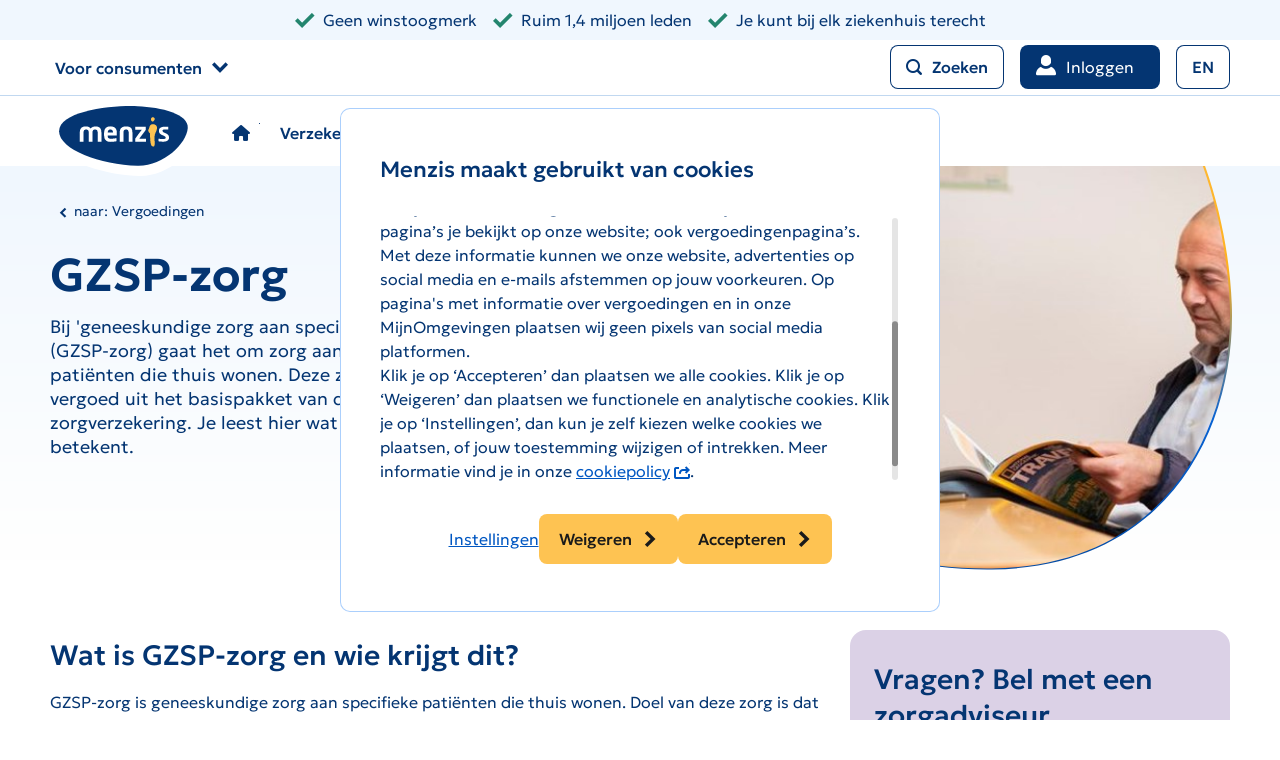

--- FILE ---
content_type: text/html; charset=utf-8
request_url: https://www.menzis.nl/zorg-en-vergoedingen/gzsp-zorg
body_size: 20438
content:

<!DOCTYPE html>
<html lang="nl" class="no-js">
<head>
  <meta http-equiv="Content-type" content="text/html; charset=utf-8">
  <meta content="width=device-width, initial-scale=1.0" name="viewport">
  

<meta name="VIcurrentDateTime" content="639050251325741142" />
<meta name="VirtualFolder" content="/" />
<script type="text/javascript" src="/layouts/system/VisitorIdentification.js"></script>

    
<script type="text/javascript">
  !(function (cfg){function e(){cfg.onInit&&cfg.onInit(n)}var x,w,D,t,E,n,C=window,O=document,b=C.location,q="script",I="ingestionendpoint",L="disableExceptionTracking",j="ai.device.";"instrumentationKey"[x="toLowerCase"](),w="crossOrigin",D="POST",t="appInsightsSDK",E=cfg.name||"appInsights",(cfg.name||C[t])&&(C[t]=E),n=C[E]||function(g){var f=!1,m=!1,h={initialize:!0,queue:[],sv:"8",version:2,config:g};function v(e,t){var n={},i="Browser";function a(e){e=""+e;return 1===e.length?"0"+e:e}return n[j+"id"]=i[x](),n[j+"type"]=i,n["ai.operation.name"]=b&&b.pathname||"_unknown_",n["ai.internal.sdkVersion"]="javascript:snippet_"+(h.sv||h.version),{time:(i=new Date).getUTCFullYear()+"-"+a(1+i.getUTCMonth())+"-"+a(i.getUTCDate())+"T"+a(i.getUTCHours())+":"+a(i.getUTCMinutes())+":"+a(i.getUTCSeconds())+"."+(i.getUTCMilliseconds()/1e3).toFixed(3).slice(2,5)+"Z",iKey:e,name:"Microsoft.ApplicationInsights."+e.replace(/-/g,"")+"."+t,sampleRate:100,tags:n,data:{baseData:{ver:2}},ver:undefined,seq:"1",aiDataContract:undefined}}var n,i,t,a,y=-1,T=0,S=["js.monitor.azure.com","js.cdn.applicationinsights.io","js.cdn.monitor.azure.com","js0.cdn.applicationinsights.io","js0.cdn.monitor.azure.com","js2.cdn.applicationinsights.io","js2.cdn.monitor.azure.com","az416426.vo.msecnd.net"],o=g.url||cfg.src,r=function(){return s(o,null)};function s(d,t){if((n=navigator)&&(~(n=(n.userAgent||"").toLowerCase()).indexOf("msie")||~n.indexOf("trident/"))&&~d.indexOf("ai.3")&&(d=d.replace(/(\/)(ai\.3\.)([^\d]*)$/,function(e,t,n){return t+"ai.2"+n})),!1!==cfg.cr)for(var e=0;e<S.length;e++)if(0<d.indexOf(S[e])){y=e;break}var n,i=function(e){var a,t,n,i,o,r,s,c,u,l;h.queue=[],m||(0<=y&&T+1<S.length?(a=(y+T+1)%S.length,p(d.replace(/^(.*\/\/)([\w\.]*)(\/.*)$/,function(e,t,n,i){return t+S[a]+i})),T+=1):(f=m=!0,s=d,!0!==cfg.dle&&(c=(t=function(){var e,t={},n=g.connectionString;if(n)for(var i=n.split(";"),a=0;a<i.length;a++){var o=i[a].split("=");2===o.length&&(t[o[0][x]()]=o[1])}return t[I]||(e=(n=t.endpointsuffix)?t.location:null,t[I]="https://"+(e?e+".":"")+"dc."+(n||"services.visualstudio.com")),t}()).instrumentationkey||g.instrumentationKey||"",t=(t=(t=t[I])&&"/"===t.slice(-1)?t.slice(0,-1):t)?t+"/v2/track":g.endpointUrl,t=g.userOverrideEndpointUrl||t,(n=[]).push((i="SDK LOAD Failure: Failed to load Application Insights SDK script (See stack for details)",o=s,u=t,(l=(r=v(c,"Exception")).data).baseType="ExceptionData",l.baseData.exceptions=[{typeName:"SDKLoadFailed",message:i.replace(/\./g,"-"),hasFullStack:!1,stack:i+"\nSnippet failed to load ["+o+"] -- Telemetry is disabled\nHelp Link: https://go.microsoft.com/fwlink/?linkid=2128109\nHost: "+(b&&b.pathname||"_unknown_")+"\nEndpoint: "+u,parsedStack:[]}],r)),n.push((l=s,i=t,(u=(o=v(c,"Message")).data).baseType="MessageData",(r=u.baseData).message='AI (Internal): 99 message:"'+("SDK LOAD Failure: Failed to load Application Insights SDK script (See stack for details) ("+l+")").replace(/\"/g,"")+'"',r.properties={endpoint:i},o)),s=n,c=t,JSON&&((u=C.fetch)&&!cfg.useXhr?u(c,{method:D,body:JSON.stringify(s),mode:"cors"}):XMLHttpRequest&&((l=new XMLHttpRequest).open(D,c),l.setRequestHeader("Content-type","application/json"),l.send(JSON.stringify(s)))))))},a=function(e,t){m||setTimeout(function(){!t&&h.core||i()},500),f=!1},p=function(e){var n=O.createElement(q),e=(n.src=e,t&&(n.integrity=t),n.setAttribute("data-ai-name",E),cfg[w]);return!e&&""!==e||"undefined"==n[w]||(n[w]=e),n.onload=a,n.onerror=i,n.onreadystatechange=function(e,t){"loaded"!==n.readyState&&"complete"!==n.readyState||a(0,t)},cfg.ld&&cfg.ld<0?O.getElementsByTagName("head")[0].appendChild(n):setTimeout(function(){O.getElementsByTagName(q)[0].parentNode.appendChild(n)},cfg.ld||0),n};p(d)}cfg.sri&&(n=o.match(/^((http[s]?:\/\/.*\/)\w+(\.\d+){1,5})\.(([\w]+\.){0,2}js)$/))&&6===n.length?(d="".concat(n[1],".integrity.json"),i="@".concat(n[4]),l=window.fetch,t=function(e){if(!e.ext||!e.ext[i]||!e.ext[i].file)throw Error("Error Loading JSON response");var t=e.ext[i].integrity||null;s(o=n[2]+e.ext[i].file,t)},l&&!cfg.useXhr?l(d,{method:"GET",mode:"cors"}).then(function(e){return e.json()["catch"](function(){return{}})}).then(t)["catch"](r):XMLHttpRequest&&((a=new XMLHttpRequest).open("GET",d),a.onreadystatechange=function(){if(a.readyState===XMLHttpRequest.DONE)if(200===a.status)try{t(JSON.parse(a.responseText))}catch(e){r()}else r()},a.send())):o&&r();try{h.cookie=O.cookie}catch(k){}function e(e){for(;e.length;)!function(t){h[t]=function(){var e=arguments;f||h.queue.push(function(){h[t].apply(h,e)})}}(e.pop())}var c,u,l="track",d="TrackPage",p="TrackEvent",l=(e([l+"Event",l+"PageView",l+"Exception",l+"Trace",l+"DependencyData",l+"Metric",l+"PageViewPerformance","start"+d,"stop"+d,"start"+p,"stop"+p,"addTelemetryInitializer","setAuthenticatedUserContext","clearAuthenticatedUserContext","flush"]),h.SeverityLevel={Verbose:0,Information:1,Warning:2,Error:3,Critical:4},(g.extensionConfig||{}).ApplicationInsightsAnalytics||{});return!0!==g[L]&&!0!==l[L]&&(e(["_"+(c="onerror")]),u=C[c],C[c]=function(e,t,n,i,a){var o=u&&u(e,t,n,i,a);return!0!==o&&h["_"+c]({message:e,url:t,lineNumber:n,columnNumber:i,error:a,evt:C.event}),o},g.autoExceptionInstrumented=!0),h}(cfg.cfg),(C[E]=n).queue&&0===n.queue.length?(n.queue.push(e),n.trackPageView({})):e();})({
  src: "/Resources/Feature/ThirdParty/js/ai.3.3.2-min.js",
  // name: "appInsights", // Global SDK Instance name defaults to "appInsights" when not supplied
  // ld: 0, // Defines the load delay (in ms) before attempting to load the sdk. -1 = block page load and add to head. (default) = 0ms load after timeout,
  // useXhr: 1, // Use XHR instead of fetch to report failures (if available),
  // dle: true, // Prevent the SDK from reporting load failure log
  crossOrigin: "anonymous", // When supplied this will add the provided value as the cross origin attribute on the script tag
  // onInit: null, // Once the application insights instance has loaded and initialized this callback function will be called with 1 argument -- the sdk instance (DON'T ADD anything to the sdk.queue -- As they won't get called)
  // sri: false, // Custom optional value to specify whether fetching the snippet from integrity file and do integrity check
  cfg: { // Application Insights Configuration
    connectionString: "InstrumentationKey=c8322621-e5bf-4951-a67b-2803de04f586;IngestionEndpoint=https://westeurope-5.in.applicationinsights.azure.com/;LiveEndpoint=https://westeurope.livediagnostics.monitor.azure.com/;ApplicationId=b7cf688b-c777-4195-89b8-b0a1f96f2227"
}});
</script>
<title>GZSP-zorg</title>
  <meta name="description" content="Bij &#39;geneeskundige zorg aan specifieke pati&#235;nten&#39; (GZSP-zorg) gaat het om zorg aan kwetsbare pati&#235;nten die thuis wonen. Deze zorg wordt vergoed uit het basispakket van de zorgverzekering. Je leest hier wat dat voor jou betekent." />
  <meta name="keywords" content="GZSP-zorg, vergoeding, vergoed, pati&#235;nt, kwetsbaar, thuis, basispakket, zorgverzekering" />
  <meta name="robots" content="index,follow" />
<link href="/bundles/menzis.css?v=kk0HGEsyrWwpfsj4FLCdpYkJ3q8iy57GXzct7e9iO381" rel="stylesheet">

<script src="/bundles/menzis.js?v=BKPmPai8cqFNbVLMRJt0W2xb_HboPAFoqjgCzIVhZQQ1"></script>
<link rel="apple-touch-icon" sizes="180x180" href="/Resources/Foundation/Branding/content/images/menzis/Favicons/apple-touch-icon.png">
    <link rel="icon" type="image/png" sizes="32x32" href="/Resources/Foundation/Branding/content/images/menzis/Favicons/favicon-32x32.png">
    <link rel="icon" type="image/png" sizes="16x16" href="/Resources/Foundation/Branding/content/images/menzis/Favicons/favicon-16x16.png">
    <link rel="manifest" href="/Resources/Foundation/Branding/content/images/menzis/Favicons/site.webmanifest">
    <link rel="mask-icon" href="/Resources/Foundation/Branding/content/images/menzis/Favicons/safari-pinned-tab.svg" color="#002f6b">
    <link rel="shortcut icon" href="/Resources/Foundation/Branding/content/images/menzis/Favicons/favicon.ico">
    <meta name="msapplication-TileColor" content="#002f6b">
    <meta name="msapplication-TileImage" content="/Resources/Foundation/Branding/content/images/menzis/Favicons/mstile-150x150.png">
    <meta name="msapplication-config" content="/Resources/Foundation/Branding/content/images/menzis/Favicons/browserconfig.xml">
    <meta name="theme-color" content="#002f6b"><!-- Google Tag Manager -->
<script>
    (function(w,d,s,l,i){w[l]=w[l]||[];w[l].push({'gtm.start':
        new Date().getTime(),event:'gtm.js'});var f=d.getElementsByTagName(s)[0],
        j=d.createElement(s),dl=l!='dataLayer'?'&l='+l:'';j.async=true;j.src=
        'https://www.googletagmanager.com/gtm.js?id='+i+dl;f.parentNode.insertBefore(j,f);
    })(window, document, 'script', 'dataLayer', 'GTM-K2DVQD ');
</script>
<!-- End Google Tag Manager -->

</head>
<body class="main-layout    ">
  <div class="body-wrapper">
    
    <!-- Google Tag Manager (noscript) -->
<noscript>
    <iframe name="googleTagmanager" src="https://www.googletagmanager.com/ns.html?id=GTM-K2DVQD " height="0" width="0" style="display:none;visibility:hidden"></iframe>
</noscript>
<!-- End Google Tag Manager (noscript) -->
<nav aria-labelledby="skiplink-navigation" class="skiplink"><div class="container"><span class="sr-only" id="skiplink-navigation">Links voor snelle navigatie</span><ul><li><a href="#main">Ga naar de content</a></li></ul></div></nav><script>
  (function ($, DS) {
    DS.Globals.ExternalLinkText = 'De link zal worden geopend op een nieuwe pagina.';
  })(jQuery, DS)
</script>


    <div class="layout ">
      
    
<header aria-hidden="false" class="header"><div class="grid-section"><div class="container"><div class="content"><div class="header-top-bar">
<div class="center left usplist--horizontal usplist" data-usplist-animate="true"><button aria-label="Afspelen" class="btn-icon usplist-button-play" title="Afspelen" type="button"><span class="button-content"><span class=" icon"><i aria-hidden="true" class="ic-g-play-circle" title=""></i></span></span></button><button aria-label="Pauzeren" class="btn-icon usplist-button-pause" title="Pauzeren" type="button"><span class="button-content"><span class=" icon"><i aria-hidden="true" class="ic-g-pause-circle" title=""></i></span></span></button><ul><li><span class=" icon"><i aria-hidden="true" class="ic-success ic-g-check" title=""></i></span><span class="text">Geen winstoogmerk</span></li><li><span class=" icon"><i aria-hidden="true" class="ic-success ic-g-check" title=""></i></span><span class="text">Ruim 1,4 miljoen leden</span></li><li><span class=" icon"><i aria-hidden="true" class="ic-success ic-g-check" title=""></i></span><span class="text">Je kunt bij elk ziekenhuis terecht</span></li></ul></div></div><div class="header-top-left">
<div class="navigation-dropdown-container"><button aria-controls="target_3ababc63-d938-43d3-a3f7-dc04ebc1afde" aria-haspopup="true" aria-label="Knop context selector" class="btn-link button-small" data-navigation-dropdown-trigger="" type="button"><span class="button-content"><span class="button-text">Voor consumenten</span><span class=" icon"><i aria-hidden="true" class="ic-g-chevron-down" title=""></i></span></span></button><div aria-hidden="true" aria-label="Context selector" class="left navigation-dropdown" id="target_3ababc63-d938-43d3-a3f7-dc04ebc1afde"><span class="navigation-dropdown-arrow"></span><a aria-label="Sluit context selector" class="btn-icon navigation-dropdown-close" data-event="close" href="#navigation-close-button" role="button"><span class="button-content"><span class=" icon"><i aria-hidden="true" class="ic-g-close" title=""></i></span></span></a><div><nav><ul class="navigation-list"><li><a href="/" title=""><span class=" icon"><i aria-hidden="true" class="ic-g-arrow-right" title=""></i></span><span class="item-text"><span>Consumenten</span></span></a></li><li><a href="https://www.cooperatiemenzis.nl/portaal-voor-ondersteuners" title=""><span class=" icon"><i aria-hidden="true" class="ic-g-arrow-right" title=""></i></span><span class="item-text"><span>Ondersteuners</span></span></a></li><li><a href="/zakelijk" title=""><span class=" icon"><i aria-hidden="true" class="ic-g-arrow-right" title=""></i></span><span class="item-text"><span>Zakelijk</span></span></a></li><li><a href="/zorgaanbieders" title=""><span class=" icon"><i aria-hidden="true" class="ic-g-arrow-right" title=""></i></span><span class="item-text"><span>Zorgaanbieders</span></span></a></li><li><a href="https://www.cooperatiemenzis.nl/" title=""><span class=" icon"><i aria-hidden="true" class="ic-g-arrow-right" title=""></i></span><span class="item-text"><span>Cooperatie Menzis</span></span></a></li></ul></nav></div></div></div></div><div class="header-top-right">
<a aria-label="Zoeken" class="btn-secondary button-small hide-lt-md" href="#modal-header-search-form" role="button" title="Zoeken"><span class="button-content"><span class=" icon"><i aria-hidden="true" class="ic-g-magnifier" title="Zoeken"></i></span><span class="button-text">Zoeken</span></span></a><dialog aria-hidden="true" aria-label="header-search-form" class="modal--search closeable modal fade" id="modal-header-search-form" name="ModalZoeken" title="header-search-form"><a aria-label="Close modal" class="cancel" data-dismiss="modal" href="#" tabindex="-1"></a><div class="scrollable  modal-dialog" role="document"><div class="modal-content"><div class="modal-header"><button aria-label="Sluiten" class="btn-icon" data-dismiss="modal" data-event="close" role="button" title="Sluiten" type="button"><span class="button-content"><span class=" icon"><i aria-hidden="true" class="ic-g-close" title=""></i></span></span></button></div><div class="modal-body"><div data-simplebar="init" data-simplebar-auto-hide="false"><div><div class="grid-section"><div class="container"><div class="row cols-9-3"><div class="column-1"><p class="h2">Zoek binnen menzis.nl</p><form action="/zoek-resultaten" class="f-form-default" data-load="form" id="header-search-form" method="get" name="header-search-form"><div class=" formfield-container"><div class="formfield-group"><div class="formfield--search   formfield"><label class="sr-only" for="header-search-form-_term">Ik zoek</label><div class="input-group"><div class="input"><input autocomplete="off" data-fieldname="term" id="header-search-form-_term" name="term" placeholder="Zoek binnen menzis.nl" spellcheck="false" type="search" value="" /><button aria-controls="header-search-form-_term" class="btn-primary btn-formfield" title="Zoeken" type="submit"><span class="button-content"><span class="button-text">Zoeken</span><span class=" icon"><i aria-hidden="true" class="ic-g-chevron-right" title="Zoeken"></i><span class="sr-only">Zoeken</span></span></span></button></div></div></div></div></div></form><p>Je kunt ook een vraag stellen aan onze chatbot of andere contactmogelijkheden op onze service & contactpagina bekijken.</p></div></div></div></div></div></div></div></div></div><div class="backdrop fade"></div></dialog><div class="navigation-user-container"><a aria-label="Knop gebruikers menu" class="hide-lt-md button-small btn-default login-button" href="/oauth/login?returnUrl=%2fzorg-en-vergoedingen%2fgzsp-zorg" id="navigationUserToggleButton" title="Mijn Menzis menu"><div class="profile"><span class=" icon"><i aria-hidden="true" class="ic-g-profile" title=""></i></span></div><span class="text">Inloggen</span></a></div>

<a class="btn-secondary button-small" data-clickonce="{}" href="https://www.menzis.nl/englishwebsite" role="button" title="Ga naar de engelse website"><span class="button-content"><span class="button-text">EN</span></span></a></div><div class="header-bottom-left"></div><div class="logo logo-border"><a href="/" id="logoMenzis" title="Naar de homepage"><img alt="Menzis" id="imgLogo" src="/Resources/Foundation/Branding/content/images/Menzis/logo.svg" /></a></div><div class="header-bottom-right">
<div class="navigation-main-grouped"><div class="navigation-grouped"><a aria-controls="NavigationGroup-434ef9ae-d3d6-4bb6-b2fb-903e1ef7279a" aria-expanded="false" aria-haspopup="true" aria-label="knop hoofdmenu" class="navigation-toggle-button" data-navigation-toggle="" href="#NavigationGroup-434ef9ae-d3d6-4bb6-b2fb-903e1ef7279a" id="navigationToggleButton-82a97c5f-01cb-40b2-981f-93aeebd4a53f" title="menu"><span class=" icon toggle-icon"><i aria-hidden="true" class="ic-g-hamburger" title="menu"></i><span class="sr-only">menu</span></span><span class=" icon close-icon"><i aria-hidden="true" class="ic-g-close" title="90"></i><span class="sr-only">90</span></span><span class="text">menu</span></a><div aria-hidden="true" aria-label="Hoofdmenu" class="navigation-wrapper" data-navigation="navigation" id="NavigationGroup-434ef9ae-d3d6-4bb6-b2fb-903e1ef7279a"><div class="container"><a aria-label="Terug naar de homepage" class="btn-default ng-button" href="/" role="button"><span class="button-content"><span class=" icon"><i aria-hidden="true" class="ic-g-home" title="Terug naar de homepage"></i><span class="sr-only">Terug naar de homepage</span></span><span class="button-text">Terug naar de homepage</span></span></a><ul class="accordion--default accordion" data-equalize="[
  {
    &quot;containerElement&quot;: &quot;.accordion-item-body&quot;,
    &quot;elements&quot;: [
      &quot;h3&quot;
    ]
  }
]"><li class="accordion-item"><a aria-controls="collapse_item_5ee81528-591c-4fb0-ab6f-51f10a03f281" aria-expanded="false" class="collapsible-trigger accordion-item-header" data-collapsible="{
  &quot;isExpandedMobile&quot;: false,
  &quot;isExpandedTablet&quot;: false,
  &quot;isExpandedDesktop&quot;: false,
  &quot;isExpanded&quot;: false,
  &quot;togglable&quot;: false,
  &quot;triggerId&quot;: &quot;trigger-collapse_item_5ee81528-591c-4fb0-ab6f-51f10a03f281&quot;,
  &quot;targetId&quot;: &quot;collapse_item_5ee81528-591c-4fb0-ab6f-51f10a03f281&quot;,
  &quot;scrollIntoView&quot;: false
}" href="#collapse_item_5ee81528-591c-4fb0-ab6f-51f10a03f281" id="trigger-collapse_item_5ee81528-591c-4fb0-ab6f-51f10a03f281" role="button"><div class="alignment-container horizontal"><div class="title-content"><span class="h3">Verzekering</span></div><div class="collapsible-icon"><span class=" icon"><i aria-hidden="true" class="ic-g-chevron-down" title=""></i></span></div></div></a><div aria-hidden="true" aria-labelledby="trigger-collapse_item_5ee81528-591c-4fb0-ab6f-51f10a03f281" class=" collapsible accordion-item-body" id="collapse_item_5ee81528-591c-4fb0-ab6f-51f10a03f281" role="region"><div class="row cols-3x4"><div class="column-1"><p class="h3">Zorgverzekering</p><nav aria-label="Zorgverzekering"><ul class="navigation-list"><li><a href="/zorgverzekering" title="Maak kennis met onze zorgverzekeringen"><span class="item-text"><span>Onze zorgverzekeringen</span></span></a></li><li><a href="/zorgverzekering/basisverzekering" title="Ontdek de Menzis Basisverzekering"><span class="item-text"><span>Basisverzekering</span></span></a></li><li><a href="/zorgverzekering/aanvullende-verzekering" title="Ontdek de Menzis aanvullende verzekering"><span class="item-text"><span>Aanvullende verzekering</span></span></a></li><li><a href="/zorgverzekering/tandartsverzekering" title="Ontdek de Menzis tandartsverzekering"><span class="item-text"><span>Tandartsverzekering</span></span></a></li><li><a href="/zorgverzekering/collectieve-zorgverzekering" title="Ontdek de Menzis collectieve verzekering"><span class="item-text"><span>Collectieve verzekering</span></span></a></li></ul></nav><a class="btn-primary" data-clickonce="{}" href="/premie-berekenen-en-aanvragen" role="button"><span class="button-content"><span class="button-text">Bereken je premie</span><span class=" icon"><i aria-hidden="true" class="ic-vv-calculator" title=""></i></span></span></a></div><div class="column-2"><p class="h3">Collectieve verzekering</p><nav aria-label="Collectieve verzekering"><ul class="navigation-list"><li><a href="/zorgverzekering/collectieve-zorgverzekering" title="Ontdek de Menzis collectieve verzekeringen"><span class="item-text"><span>Collectieve verzekering</span></span></a></li><li><a href="/extra-voordelen" title="Extra voordelen"><span class="item-text"><span>Extra voordelen</span></span></a></li><li><a href="/zorgverzekering/collectieve-zorgverzekering/werkgever/voordelen" title="Ontdek  uw voordeel"><span class="item-text"><span>Collectieve voordelen</span></span></a></li></ul></nav></div><div class="column-3"><p class="h3">Reisverzekering</p><nav aria-label="Reisverzekering"><ul class="navigation-list"><li><a href="/klantenservice/buitenland/reisverzekering-bij-unigarant" title="Goed verzekerd op reis"><span class="item-text"><span>Reisverzekering</span></span></a></li><li><a href="/klantenservice/buitenland/reisverzekering-bij-unigarant/doorlopende-reisverzekering" title="De doorlopende reisverzekering"><span class="item-text"><span>Doorlopende reisverzekering</span></span></a></li><li><a href="/klantenservice/buitenland/reisverzekering-bij-unigarant/kortlopende-reisverzekering" title="De kortlopende reisverzekering"><span class="item-text"><span>Kortlopende reisverzekering</span></span></a></li><li><a href="/klantenservice/buitenland/reisverzekering-bij-unigarant/menzis-alarmcentrale" title="Alarmcentrale"><span class="item-text"><span>Alarmcentrale</span></span></a></li><li><a href="/goedvoorbereid-opreis" title="Goed voorbereid op reis"><span class="item-text"><span>Goed voorbereid op reis</span></span></a></li></ul></nav></div><div class="column-4"><p class="h3">Zelf regelen</p><nav aria-label="Zelf regelen"><ul class="navigation-list"><li><a href="/mijn/geldzaken/declaraties/declaratie-indienen" title="Declaratie indienen"><span class="item-text"><span>Declaratie indienen</span></span></a></li><li><a href="/mijn/geldzaken/rekeningen" title="Mijn rekeningen"><span class="item-text"><span>Mijn rekeningen</span></span></a></li><li><a href="/mijn/verzekering" title="Mijn verzekering bekijken"><span class="item-text"><span>Mijn verzekering bekijken</span></span></a></li><li><a href="/mijn/verzekering/pakket-wijzigen" title="Mijn verzekering wijzigen"><span class="item-text"><span>Mijn verzekering wijzigen</span></span></a></li><li><a href="/mijn/geldzaken/betalingsregelingen/betalingsregeling-aanvragen" title="Betalingsregeling aanvragen"><span class="item-text"><span>Betalingsregeling aanvragen</span></span></a></li></ul></nav></div></div></div></li><li class="accordion-item"><a aria-controls="collapse_item_f71a5507-017c-461d-a973-3b0794ea5523" aria-expanded="false" class="collapsible-trigger accordion-item-header" data-collapsible="{
  &quot;isExpandedMobile&quot;: false,
  &quot;isExpandedTablet&quot;: false,
  &quot;isExpandedDesktop&quot;: false,
  &quot;isExpanded&quot;: false,
  &quot;togglable&quot;: false,
  &quot;triggerId&quot;: &quot;trigger-collapse_item_f71a5507-017c-461d-a973-3b0794ea5523&quot;,
  &quot;targetId&quot;: &quot;collapse_item_f71a5507-017c-461d-a973-3b0794ea5523&quot;,
  &quot;scrollIntoView&quot;: false
}" href="#collapse_item_f71a5507-017c-461d-a973-3b0794ea5523" id="trigger-collapse_item_f71a5507-017c-461d-a973-3b0794ea5523" role="button"><div class="alignment-container horizontal"><div class="title-content"><span class="h3">Vergoedingen</span></div><div class="collapsible-icon"><span class=" icon"><i aria-hidden="true" class="ic-g-chevron-down" title=""></i></span></div></div></a><div aria-hidden="true" aria-labelledby="trigger-collapse_item_f71a5507-017c-461d-a973-3b0794ea5523" class=" collapsible accordion-item-body" id="collapse_item_f71a5507-017c-461d-a973-3b0794ea5523" role="region"><div class="row cols-4x3"><div class="column-1"><p class="h3">Vergoedingen</p><nav aria-label="Vergoedingen"><ul class="navigation-list"><li><a href="/zorg-en-vergoedingen/fysiotherapie-en-oefentherapie" title="Fysiotherapie"><span class="item-text"><span>Fysiotherapie</span></span></a></li><li><a href="https://www.menzis.nl/zorg-en-vergoedingen/b/brillen" title="Vergoedingen"><span class="item-text"><span>Brillen</span></span></a></li><li><a href="https://www.menzis.nl/zorg-en-vergoedingen/a/alternatieve-behandelwijzen-en-geneesmiddelen" title="Alternatieve zorg"><span class="item-text"><span>Alternatieve zorg</span></span></a></li><li><a href="/zorg-en-vergoedingen/tandarts" title="Tandarts"><span class="item-text"><span>Tandarts</span></span></a></li><li><a href="/zorg-en-vergoedingen/geboortezorg" title="Geboortezorg"><span class="item-text"><span>Geboortezorg</span></span></a></li><li><a href="/zorg-en-vergoedingen/ziekenvervoer" title="Ziekenvervoer"><span class="item-text"><span>Ziekenvervoer</span></span></a></li></ul></nav><a class="btn-primary" data-clickonce="{}" href="/zorg-en-vergoedingen" role="button"><span class="button-content"><span class="button-text">Bekijk alle vergoedingen</span></span></a></div><div class="column-2"><p class="h3">Meer over</p><nav aria-label="Meer over"><ul class="navigation-list"><li><a href="/klantenservice/je-zorgkosten-declareren" title="Declareren"><span class="item-text"><span>Declareren</span></span></a></li><li><a href="/zorgverzekering/basisverzekering/eigen-risico" title="Eigen risico"><span class="item-text"><span>Eigen risico</span></span></a></li><li><a href="/klantenservice/formulieren-en-documenten/toestemming-geven" title="Machtigen"><span class="item-text"><span>Machtigen</span></span></a></li><li><a href="/zorgverzekering/basisverzekering/eigen-bijdrage" title="Eigen bijdrage"><span class="item-text"><span>Eigen bijdrage</span></span></a></li></ul></nav></div><div class="column-3"><p class="h3">Zelf regelen</p><nav aria-label="Zelf regelen"><ul class="navigation-list"><li><a href="/mijn/mijnzorggebruik" title="Mijn zorggebruik bekijken"><span class="item-text"><span>Mijn zorggebruik bekijken</span></span></a></li><li><a href="/mijn/geldzaken/eigenrisico" title="Eigen risico checken"><span class="item-text"><span>Eigen risico checken</span></span></a></li><li><a href="/mijn/verzekering/machtigingen" title="Machtiging controleren"><span class="item-text"><span>Machtiging controleren</span></span></a></li></ul></nav></div></div></div></li><li class="accordion-item"><a aria-controls="collapse_item_3c3122d6-5283-416d-81df-8b73fa562b15" aria-expanded="false" class="collapsible-trigger accordion-item-header" data-collapsible="{
  &quot;isExpandedMobile&quot;: false,
  &quot;isExpandedTablet&quot;: false,
  &quot;isExpandedDesktop&quot;: false,
  &quot;isExpanded&quot;: false,
  &quot;togglable&quot;: false,
  &quot;triggerId&quot;: &quot;trigger-collapse_item_3c3122d6-5283-416d-81df-8b73fa562b15&quot;,
  &quot;targetId&quot;: &quot;collapse_item_3c3122d6-5283-416d-81df-8b73fa562b15&quot;,
  &quot;scrollIntoView&quot;: false
}" href="#collapse_item_3c3122d6-5283-416d-81df-8b73fa562b15" id="trigger-collapse_item_3c3122d6-5283-416d-81df-8b73fa562b15" role="button"><div class="alignment-container horizontal"><div class="title-content"><span class="h3">Zorg en gezondheid</span></div><div class="collapsible-icon"><span class=" icon"><i aria-hidden="true" class="ic-g-chevron-down" title=""></i></span></div></div></a><div aria-hidden="true" aria-labelledby="trigger-collapse_item_3c3122d6-5283-416d-81df-8b73fa562b15" class=" collapsible accordion-item-body" id="collapse_item_3c3122d6-5283-416d-81df-8b73fa562b15" role="region"><div class="row cols-4x3"><div class="column-1"><p class="h3">Ik heb zorg nodig</p><nav aria-label="Ik heb zorg nodig"><ul class="navigation-list"><li><a href="/zorg-en-gezondheid/wachtlijstbemiddeling" title="Kortere wachttijd zoeken"><span class="item-text"><span>Kortere wachttijd zoeken</span></span></a></li><li><a href="/zorg-en-vergoedingen/de-zorgvinder" title="Zorgaanbieder zoeken"><span class="item-text"><span>Zorgvinder</span></span></a></li><li><a href="/zorgadvies" title="Zorgadvies"><span class="item-text"><span>Zorgadvies</span></span></a></li></ul></nav></div><div class="column-2"><p class="h3">Ik wil hulp bij</p><nav aria-label="Ik wil hulp bij"><ul class="navigation-list"><li><a href="/gezonde-leefstijl" title="Gezonde leefstijl"><span class="item-text"><span>Gezonde leefstijl</span></span></a></li><li><a href="/zorg-en-gezondheid/geestelijke-gezondheid" title="Mentale gezondheid"><span class="item-text"><span>Mentale gezondheid</span></span></a></li><li><a href="/zorg-en-gezondheid/alles-over-mantelzorg" title="Mantelzorg"><span class="item-text"><span>Mantelzorg</span></span></a></li></ul></nav></div><div class="column-3"><p class="h3">Extra's</p><nav aria-label="Extra&amp;#39;s"><ul class="navigation-list"><li><a href="/extra-voordelen" title="Extra voordelen"><span class="item-text"><span>Extra voordelen</span></span></a></li></ul></nav></div></div></div></li><li class="accordion-item"><a aria-controls="collapse_item_fed0f1f9-ece4-4dd4-8638-e7f91a0270b7" aria-expanded="false" class="collapsible-trigger accordion-item-header" data-collapsible="{
  &quot;isExpandedMobile&quot;: false,
  &quot;isExpandedTablet&quot;: false,
  &quot;isExpandedDesktop&quot;: false,
  &quot;isExpanded&quot;: false,
  &quot;togglable&quot;: false,
  &quot;triggerId&quot;: &quot;trigger-collapse_item_fed0f1f9-ece4-4dd4-8638-e7f91a0270b7&quot;,
  &quot;targetId&quot;: &quot;collapse_item_fed0f1f9-ece4-4dd4-8638-e7f91a0270b7&quot;,
  &quot;scrollIntoView&quot;: false
}" href="#collapse_item_fed0f1f9-ece4-4dd4-8638-e7f91a0270b7" id="trigger-collapse_item_fed0f1f9-ece4-4dd4-8638-e7f91a0270b7" role="button"><div class="alignment-container horizontal"><div class="title-content"><span class="h3">Service en contact</span></div><div class="collapsible-icon"><span class=" icon"><i aria-hidden="true" class="ic-g-chevron-down" title=""></i></span></div></div></a><div aria-hidden="true" aria-labelledby="trigger-collapse_item_fed0f1f9-ece4-4dd4-8638-e7f91a0270b7" class=" collapsible accordion-item-body" id="collapse_item_fed0f1f9-ece4-4dd4-8638-e7f91a0270b7" role="region"><div class="row cols-3x4"><div class="column-1"><p class="h3">Contact</p><nav aria-label="Contact"><ul class="navigation-list"><li><a href="/klantenservice" title="Klantenservice"><span class="item-text"><span>Klantenservice</span></span></a></li><li><a href="/klantenservice/vragen" title="Veelgestelde vragen"><span class="item-text"><span>Veelgestelde vragen</span></span></a></li><li><a href="/klantenservice/denk-mee" title="Klantpanel"><span class="item-text"><span>Klantpanel</span></span></a></li><li><a href="/over-menzis" title="Over Menzis"><span class="item-text"><span>Over Menzis</span></span></a></li><li><a href="https://www.cooperatiemenzis.nl/werkenbij" title="Werken bij Menzis"><span class="item-text"><span>Werken bij Menzis</span></span></a></li><li><a href="/zorgaanbieders" title="Voor zorgaanbieders"><span class="item-text"><span>Voor zorgaanbieders</span></span></a></li></ul></nav></div><div class="column-2"><p class="h3">Service</p><nav aria-label="Service"><ul class="navigation-list"><li><a href="/persoonlijk-contact" title="Bij jou in de buurt"><span class="item-text"><span>Bij jou in de buurt</span></span></a></li><li><a href="/klantenservice/menzis-app" title="Menzis app"><span class="item-text"><span>Menzis app</span></span></a></li><li><a href="/klantenservice/formulieren-en-documenten" title="Formulieren en documenten"><span class="item-text"><span>Formulieren en documenten</span></span></a></li><li><a href="/zorg-en-gezondheid/wachtlijstbemiddeling" title="Wachtlijstbemiddeling"><span class="item-text"><span>Wachtlijstbemiddeling</span></span></a></li><li><a href="/zorgverzekering/basisverzekering/eigen-risico/gespreid-betalen" title="Gespreid betalen eigen risico"><span class="item-text"><span>Gespreid betalen eigen risico</span></span></a></li><li><a href="/extra-voordelen" title="Collectieve voordelen"><span class="item-text"><span>Collectieve voordelen</span></span></a></li></ul></nav></div><div class="column-3"><p class="h3">Zelf regelen</p><nav aria-label="Zelf regelen"><ul class="navigation-list"><li><a href="/klantenservice/premie-en-rekeningen-betalen" title="Alles over betalingen"><span class="item-text"><span>Alles over betalingen</span></span></a></li><li><a href="/mijn/verzekering/geboorte-doorgeven" title="Geboorte doorgeven"><span class="item-text"><span>Geboorte doorgeven</span></span></a></li><li><a href="/mijn/gegevens" title="Gegevens bekijken en wijzigen"><span class="item-text"><span>Gegevens bekijken en wijzigen</span></span></a></li><li><a href="/mijn/berichten" title="Mijn berichten"><span class="item-text"><span>Mijn berichten</span></span></a></li></ul></nav></div><div class="column-4"><p class="h3">Ontdek de app</p><nav aria-label="Ontdek de app"><ul class="navigation-list"><li><a href="/klantenservice/menzis-app" title="Je zorgverzekering op je telefoon"><span class="item-text"><span>Je zorgverzekering op je telefoon</span></span></a></li></ul></nav><div class="alignment-container left horizontal"><a class="button-appstore" data-text-before="Download via" href="https://apps.apple.com/nl/app/menzis-app/id922881474" rel="noopener noreferrer" role="button" target="_blank" title="Download via App Store"></a><a class="button-playstore" data-text-before="Ontdek het op" href="https://play.google.com/store/apps/details?id=nl.menzis.android.declareren&amp;hl=nl&amp;gl=US" rel="noopener noreferrer" role="button" target="_blank" title="Ontdek het op Google Play"></a></div></div></div></div></li></ul></div><div class="backdrop fade"></div></div></div></div>
<a aria-controls="modal-header-search-form" aria-expanded="false" aria-haspopup="true" aria-label="Zoeken" class="navigation-toggle-button hide-gte-md" data-navigation-toggle="" href="#modal-header-search-form" id="navigationToggleButton-96adccc8-a11f-43bf-8650-350cd773ca88" title="Zoeken"><span class=" icon toggle-icon"><i aria-hidden="true" class="ic-g-magnifier" title="Zoeken"></i><span class="sr-only">Zoeken</span></span><span class=" icon close-icon"><i aria-hidden="true" class="ic-g-close" title="90"></i><span class="sr-only">90</span></span><span class="text">Zoeken</span></a>
<a aria-expanded="false" aria-label="Knop gebruikers menu" class="navigation-toggle-button hide-gte-md" data-navigation-toggle="" href="/oauth/login?returnUrl=%2fzorg-en-vergoedingen%2ff%2ffysiotherapie-bij-reumatoide-artritis" id="navigationToggleButton-8326b72d-414b-40f6-b49d-675f06f29fd2" title="Gebruikers menu"><div class="profile toggle-icon"><span class=" icon"><i aria-hidden="true" class="ic-g-profile" title="Gebruikers menu"></i><span class="sr-only">Gebruikers menu</span></span></div><span class=" icon close-icon"><i aria-hidden="true" class="ic-g-close" title="90"></i><span class="sr-only">90</span></span><span class="text">Inloggen</span></a></div></div></div></div></header>

      <main id="main">
        
        
    <div class=" hero hero--media"><div class="hero-wrapper"><div class="hero-content"><div class="hero-navigation"><div class="grid-section"><div class="container"><nav aria-label=" naar Vergoedingen"><a class="back-button" href="/zorg-en-vergoedingen"><span>naar</span>: <span>Vergoedingen</span></a></nav></div></div></div><div aria-label="GZSP-zorg" class="hero-region" role="region"><div class="center hero-container container"><h1 id="h-gzsp-zorg">GZSP-zorg</h1><div class="media-container"><div class="mediawrapper"><figure class="imagecontainer--shadow imagecontainer--radius imagecontainer"><picture><source media="" sizes="" srcset="/-/m/publieke-sites/menzis/consument/beeldbank/menzis-2020/zorgadvies/man-in-wachtkamer.jpg?cx=73&amp;cy=43&amp;cw=992&amp;ch=500&amp;hash=3839696D0027CA28A700E12EE21C6194"></source><source media="(min-width: 768px)" sizes="(min-width: 768px) 992w" srcset="/-/m/publieke-sites/menzis/consument/beeldbank/menzis-2020/zorgadvies/man-in-wachtkamer.jpg?cx=73&amp;cy=43&amp;cw=992&amp;ch=500&amp;hash=3839696D0027CA28A700E12EE21C6194"></source><source media="(min-width: 541px)" sizes="(min-width: 541px) 768w" srcset="/-/m/publieke-sites/menzis/consument/beeldbank/menzis-2020/zorgadvies/man-in-wachtkamer.jpg?cx=73&amp;cy=43&amp;cw=768&amp;ch=400&amp;hash=038CBEEB16972BD419F3353E4E6B686D"></source><source media="(min-width: 340px)" sizes="(min-width: 340px) 541w" srcset="/-/m/publieke-sites/menzis/consument/beeldbank/menzis-2020/zorgadvies/man-in-wachtkamer.jpg?cx=73&amp;cy=43&amp;cw=541&amp;ch=300&amp;hash=478E94DBCD97F99CACE27542B1DD69EC"></source><source media="(min-width: 1px)" sizes="(min-width: 1px) 340w" srcset="/-/m/publieke-sites/menzis/consument/beeldbank/menzis-2020/zorgadvies/man-in-wachtkamer.jpg?cx=73&amp;cy=43&amp;cw=340&amp;ch=300&amp;hash=710025FC063E058F4438422D36178873"></source><img alt="" data-loading="eager" role="presentation" src="/-/m/publieke-sites/menzis/consument/beeldbank/menzis-2020/zorgadvies/man-in-wachtkamer.jpg?cx=73&amp;cy=43&amp;cw=992&amp;ch=500&amp;hash=3839696D0027CA28A700E12EE21C6194" /></picture></figure></div></div><p class="hero-sub">Bij &#39;geneeskundige zorg aan specifieke pati&#235;nten&#39; (GZSP-zorg) gaat het om zorg aan kwetsbare pati&#235;nten die thuis wonen. Deze zorg wordt vergoed uit het basispakket van de zorgverzekering. Je leest hier wat dat voor jou betekent.</p><div class="content-foot"></div></div></div></div></div></div>

        <div class="content-wrapper">
          <div class="row container">
            <div class="grid-section-container">
              



<div class="grid-section"><div class="container"><div class="row cols-8-4"><div class="column-1"><div class=" generic-text"><h2>Wat is GZSP-zorg en wie krijgt dit?</h2><p>GZSP-zorg is geneeskundige zorg aan specifieke patiënten die thuis wonen. Doel van deze zorg is dat je thuis kunt blijven wonen en je daar zo goed mogelijk voelt.&#160;&#160;</p></div><div class=" generic-text"><h2>Mensen die GZSP-zorg krijgen</h2><p>Als je GZSP-zorg krijgt, heb je niet 24 uur per dag zorg nodig. Je hebt wel behandeling nodig, vaak van meerdere zorgverleners. Zij volgen allemaal hetzelfde behandelplan. GZSP-zorg kan lang of kort duren. Je kunt deze zorg thuis krijgen of overdag in een verpleeghuis.</p><p>Je kunt GZSP-zorg krijgen als je bijvoorbeeld</p><ul class="list--disc"><li>meerdere problemen hebt. Dat kunnen lichamelijke of psychische problemen zijn;</li><li>de ziekte van Parkinson, Huntington, Korsakov of multiple sclerose hebt;</li><li>een lichamelijke beperking hebt of niet aangeboren hersenletsel door bijvoorbeeld een beroerte, een ongeluk of een hersentumor;</li><li>ouder dan 18 jaar bent en een verstandelijke beperking hebt.</li></ul></div><div class=" generic-text"><h2>Kinderen tot 18 jaar met een verstandelijke beperking</h2><p>Bij deze kinderen onderzoekt de arts eerst waar de klachten vandaan komen. De zorgverzekering betaalt dit onderzoek. Is na het onderzoek duidelijk dat het kind een psychische behandeling moet krijgen? Of een behandeling van het gedrag? Dan zorgt de gemeente voor hulp. Dit is jeugdzorg, geen GZSP-zorg.</p></div><div class=" generic-text"><h2>Behandelaars GZSP-zorg</h2><p>Zorgverleners die GZSP-zorg geven zijn bijvoorbeeld:</p><ul class="list--disc"><li>een specialist voor ouderen, ook wel specialist ouderengeneeskunde;</li><li>een arts voor verstandelijk gehandicapten;</li><li>fysiotherapeut, of andere paramedicus;</li><li>psycholoog of andere gedragswetenschapper.</li></ul><p>Meer informatie vind je in het uitgebreide <a rel="noopener noreferrer" href="https://www.rijksoverheid.nl/onderwerpen/zorg-en-ondersteuning-thuis/documenten/publicaties/2020/10/14/factsheet-behandelaren-gzsp-zorg" target="_blank">overzicht van behandelaars die GZSP-zorg leveren<span class="icon"><span class="sr-only">De link zal worden geopend op een nieuwe pagina.</span></span></a>.</p></div><div class=" generic-text"><h2>Verwijsbrief voor GZSP-zorg</h2><p>Je bespreekt met je huisarts/medisch specialist of je GZSP-zorg nodig hebt. Je kunt dan ook je eigen mening geven. Als je arts vindt dat je de medische zorg nodig hebt, krijg je een verwijsbrief.&#160;&#160;</p></div><div class=" generic-text"><h2>Vragen over de zorg die je krijgt</h2><p>Heb je vragen over je zorg? Dan kun je contact opnemen met Menzis of een afspraak maken met je behandelend arts.&#160;</p></div><div class=" generic-text"><h2>Veelgestelde vragen:</h2></div><ul class="accordion--default accordion"><li class="accordion-item"><a aria-controls="collapse_item_cbae9588-9c4e-4483-9af5-398eddd2ae4e" aria-expanded="false" class="collapsible-trigger accordion-item-header" data-collapsible="{
  &quot;isExpandedMobile&quot;: false,
  &quot;isExpandedTablet&quot;: false,
  &quot;isExpandedDesktop&quot;: false,
  &quot;isExpanded&quot;: false,
  &quot;togglable&quot;: true,
  &quot;triggerId&quot;: &quot;trigger-collapse_item_cbae9588-9c4e-4483-9af5-398eddd2ae4e&quot;,
  &quot;targetId&quot;: &quot;collapse_item_cbae9588-9c4e-4483-9af5-398eddd2ae4e&quot;,
  &quot;scrollIntoView&quot;: false
}" href="#collapse_item_cbae9588-9c4e-4483-9af5-398eddd2ae4e" id="trigger-collapse_item_cbae9588-9c4e-4483-9af5-398eddd2ae4e" role="button"><div class="alignment-container horizontal"><div class="title-content"><h3 id="h-op-welke-wijze-wordt-de-gzsp-zorg-vergoed">Op welke wijze wordt de GZSP zorg vergoed?</h3></div><div class="collapsible-icon"><span class="animated-plus-icon"></span></div></div></a><div aria-hidden="true" aria-labelledby="trigger-collapse_item_cbae9588-9c4e-4483-9af5-398eddd2ae4e" class=" collapsible accordion-item-body" id="collapse_item_cbae9588-9c4e-4483-9af5-398eddd2ae4e" role="region"><p>De geneeskundige zorg specifieke patientgroepen (gzsp) zorg is onderdeel van het basispakket van de Zorgverzekeringswet. Sinds 2021 vergoedt de zorgverzekering deze zorg.</p><h4>Wat betekent dat voor jou? </h4><p>Je hebt een zorgverzekering bij een zorgverzekeraar afgesloten. Je zorgverzekeraar koopt zorg in bij behandelaren. Sommige behandelaren hebben geen contract met je zorgverzekeraar. Vraag daarom aan je zorgverzekeraar of de behandelaar waar je door de huisarts naartoe bent verwezen een contract heeft. Want je krijgt zorg alleen vergoed als je behandelaar een contract heeft met je zorgverzekeraar.</p></div></li><li class="accordion-item"><a aria-controls="collapse_item_0b7b100c-8472-49f3-a068-3cc666255744" aria-expanded="false" class="collapsible-trigger accordion-item-header" data-collapsible="{
  &quot;isExpandedMobile&quot;: false,
  &quot;isExpandedTablet&quot;: false,
  &quot;isExpandedDesktop&quot;: false,
  &quot;isExpanded&quot;: false,
  &quot;togglable&quot;: true,
  &quot;triggerId&quot;: &quot;trigger-collapse_item_0b7b100c-8472-49f3-a068-3cc666255744&quot;,
  &quot;targetId&quot;: &quot;collapse_item_0b7b100c-8472-49f3-a068-3cc666255744&quot;,
  &quot;scrollIntoView&quot;: false
}" href="#collapse_item_0b7b100c-8472-49f3-a068-3cc666255744" id="trigger-collapse_item_0b7b100c-8472-49f3-a068-3cc666255744" role="button"><div class="alignment-container horizontal"><div class="title-content"><h3 id="h-wie-is-mijn-regiebehandelaar-gzsp-en-wat-doet-hij">Wie is mijn regiebehandelaar GZSP en wat doet hij?</h3></div><div class="collapsible-icon"><span class="animated-plus-icon"></span></div></div></a><div aria-hidden="true" aria-labelledby="trigger-collapse_item_0b7b100c-8472-49f3-a068-3cc666255744" class=" collapsible accordion-item-body" id="collapse_item_0b7b100c-8472-49f3-a068-3cc666255744" role="region"><p>De regiebehandelaar GZSP is een arts voor verstandelijk gehandicapten, specialist ouderengeneeskunde, of gedragswetenschapper. De regiebehandelaar regelt de geneeskundige zorg aan een specifieke groep kwetsbare patiënten, ook wel GZSP-zorg. Je krijgt een regiebehandelaar als je deze zorg krijgt.</p><h4>Taken regiebehandelaar</h4><p>De regiebehandelaar:</p><ul class="list--disc"><li>Maakt je persoonlijke behandelplan.&#160;In het behandelplan staat welke zorg je krijgt en van welke behandelaars je die zorg krijgt. Dat kan een psycholoog, arts voor verstandelijk gehandicapten of een fysiotherapeut zijn. Alle behandelaars staan in het overzicht van behandelaars.</li><li>Past je behandelplan aan wanneer dat nodig is.</li><li>Zorgt ervoor dat je verschillende behandelaars goed kunnen samenwerken.</li></ul></div></li><li class="accordion-item"><a aria-controls="collapse_item_e0bfc890-db69-4f47-be4f-45d708f9cc3e" aria-expanded="false" class="collapsible-trigger accordion-item-header" data-collapsible="{
  &quot;isExpandedMobile&quot;: false,
  &quot;isExpandedTablet&quot;: false,
  &quot;isExpandedDesktop&quot;: false,
  &quot;isExpanded&quot;: false,
  &quot;togglable&quot;: true,
  &quot;triggerId&quot;: &quot;trigger-collapse_item_e0bfc890-db69-4f47-be4f-45d708f9cc3e&quot;,
  &quot;targetId&quot;: &quot;collapse_item_e0bfc890-db69-4f47-be4f-45d708f9cc3e&quot;,
  &quot;scrollIntoView&quot;: false
}" href="#collapse_item_e0bfc890-db69-4f47-be4f-45d708f9cc3e" id="trigger-collapse_item_e0bfc890-db69-4f47-be4f-45d708f9cc3e" role="button"><div class="alignment-container horizontal"><div class="title-content"><h3 id="h-wat-betaal-ik-voor-gzsp-zorg">Wat betaal ik voor GZSP-zorg?</h3></div><div class="collapsible-icon"><span class="animated-plus-icon"></span></div></div></a><div aria-hidden="true" aria-labelledby="trigger-collapse_item_e0bfc890-db69-4f47-be4f-45d708f9cc3e" class=" collapsible accordion-item-body" id="collapse_item_e0bfc890-db69-4f47-be4f-45d708f9cc3e" role="region"><p>De zorgverzekeraar vergoedt de kosten van GZSP-zorg indien je naar een gecontracteerde zorgaanbieder gaat. Voor de GZSP-zorg geldt wel het eigen risico.</p><h4>Kosten eigen risico</h4><p>Het eigen risico is een maximaal bedrag dat je zelf moet betalen voor sommige zorg. De overheid stelt dit bedrag vast. Daarnaast kun je ook een vrijwillig eigen risico hebben.&#160;Vaak hebben patiënten veel medicijnen en andere medische zorgen. Hun eigen risico is dan al op. Zij hoeven in dat geval niet extra te betalen voor GZSP-zorg. </p><h4>Kosten behandelaar</h4><p>Menzis koopt zorg in bij behandelaren van GZSP-zorg. Maar niet bij alle behandelaren. Sommige behandelaren hebben geen contract met ons. Je kunt in onze <a href="https://www.menzis.nl/zorgvinder">zorgvinder</a> controleren of jouw zorgaanbieder gecontracteerd is voor de GZSP. Staat jouw zorgaanbieder er niet tussen, dan kan het alsnog zijn dat wij je aanbieder hebben gecontracteerd. Neem contact met ons op of raadpleeg bij je zorgaanbieder. Je krijgt zorg alleen volledig vergoed als je behandelaar een contract heeft met je zorgverzekeraar.&#160;<br></p><h4>Behandelaar heeft geen contract met je zorgverzekeraar</h4><p>Heeft de behandelaar geen contract met je zorgverzekeraar? Dan krijgt je zelf een rekening die je moet betalen. Deze rekening kun je dan bij ons indienen. Afhankelijk van je polis vergoeden wij dan een deel van de zorg. Voor vragen kun je contact met ons opnemen.</p></div></li><li class="accordion-item"><a aria-controls="collapse_item_ce348158-76ce-41b2-a883-e2cfd4565852" aria-expanded="false" class="collapsible-trigger accordion-item-header" data-collapsible="{
  &quot;isExpandedMobile&quot;: false,
  &quot;isExpandedTablet&quot;: false,
  &quot;isExpandedDesktop&quot;: false,
  &quot;isExpanded&quot;: false,
  &quot;togglable&quot;: true,
  &quot;triggerId&quot;: &quot;trigger-collapse_item_ce348158-76ce-41b2-a883-e2cfd4565852&quot;,
  &quot;targetId&quot;: &quot;collapse_item_ce348158-76ce-41b2-a883-e2cfd4565852&quot;,
  &quot;scrollIntoView&quot;: false
}" href="#collapse_item_ce348158-76ce-41b2-a883-e2cfd4565852" id="trigger-collapse_item_ce348158-76ce-41b2-a883-e2cfd4565852" role="button"><div class="alignment-container horizontal"><div class="title-content"><h3 id="h-hoe-vind-ik-een-behandelaar-voor-gzsp-zorg">Hoe vind ik een behandelaar voor GZSP-zorg?</h3></div><div class="collapsible-icon"><span class="animated-plus-icon"></span></div></div></a><div aria-hidden="true" aria-labelledby="trigger-collapse_item_ce348158-76ce-41b2-a883-e2cfd4565852" class=" collapsible accordion-item-body" id="collapse_item_ce348158-76ce-41b2-a883-e2cfd4565852" role="region"><p>Wij kunnen je helpen om de juiste behandelaars in de buurt te vinden. Ook je huisarts, specialist of cliëntondersteuner kan je helpen.&#160;</p><h4>Hulp van Menzis</h4><p>Menzis stuurt je naar een behandelaar waarvan je de zorg vergoed krijgt. Deze behandelaar heeft een contract met je zorgverzekeraar. Als je behandelaar geen contract heeft, betaal je de behandeling mogelijk voor een deel zelf.</p><h4>Hulp bij een lange wachttijd</h4><p><span>Moet je lang wachten op zorg? Misschien kun je sneller terecht bij een andere zorgaanbieder. <a href="/zorg-en-gezondheid/wachtlijstbemiddeling">Menzis kan je hierbij helpen.</a></span></p><h4>Hulp van huisarts of specialist</h4><p>Je huisarts kan je altijd doorsturen naar een behandelaar. Ook een specialist ouderengeneeskunde, een arts voor verstandelijk gehandicapten of een gedragswetenschapper kunnen je helpen. </p><h4>Hulp van cliëntondersteuner</h4><p>Je kunt bij je gemeente om&#160;<a rel="noopener noreferrer" href="https://www.regelhulp.nl/onderwerpen/clientondersteuning/clientondersteuning-via-gemeente" target="_blank">onafhankelijke cliëntondersteuning<span class="icon"><span class="sr-only">De link zal worden geopend op een nieuwe pagina.</span></span></a> vragen. Deze cliëntondersteuning helpt:</p><ul class="list--disc"><li>als je niet weet welke zorg er voor jou kan zijn en hoe je dat moet regelen;&#160;&#160;</li><li>als je het lastig vindt om je vraag onder woorden te brengen;</li><li>als je er niet meer uitkomt;</li><li>als je een luisterend oor zoekt.</li></ul><p>Cliëntondersteuning is gratis en voor iedereen. Het maakt niet uit hoe oud je bent of wat voor vraag je hebt.</p></div></li><li class="accordion-item"><a aria-controls="collapse_item_807f7826-17c8-4c0a-91e6-2628df0c02dc" aria-expanded="false" class="collapsible-trigger accordion-item-header" data-collapsible="{
  &quot;isExpandedMobile&quot;: false,
  &quot;isExpandedTablet&quot;: false,
  &quot;isExpandedDesktop&quot;: false,
  &quot;isExpanded&quot;: false,
  &quot;togglable&quot;: true,
  &quot;triggerId&quot;: &quot;trigger-collapse_item_807f7826-17c8-4c0a-91e6-2628df0c02dc&quot;,
  &quot;targetId&quot;: &quot;collapse_item_807f7826-17c8-4c0a-91e6-2628df0c02dc&quot;,
  &quot;scrollIntoView&quot;: false
}" href="#collapse_item_807f7826-17c8-4c0a-91e6-2628df0c02dc" id="trigger-collapse_item_807f7826-17c8-4c0a-91e6-2628df0c02dc" role="button"><div class="alignment-container horizontal"><div class="title-content"><h3 id="h-wat-is-zorg-in-een-groep-bij-gzsp-zorg">Wat is zorg in een groep bij GZSP-zorg?</h3></div><div class="collapsible-icon"><span class="animated-plus-icon"></span></div></div></a><div aria-hidden="true" aria-labelledby="trigger-collapse_item_807f7826-17c8-4c0a-91e6-2628df0c02dc" class=" collapsible accordion-item-body" id="collapse_item_807f7826-17c8-4c0a-91e6-2628df0c02dc" role="region"><p>Het doel is voor iedereen in een behandelgroep hetzelfde: leren omgaan met beperkingen. In een groep kunnen patiënten veel van elkaar leren. Daarnaast heeft elke patiënt een behandelplan, waarin de eigen, persoonlijke doelen van de dagbehandeling staan. Voorbeelden van persoonlijke doelen zijn:</p><ul class="list--disc"><li>goed omgaan met de dagelijkse energie;</li><li>omgaan met verlies en een nieuw evenwicht vinden in relatie of gezin. Hiervoor zijn bijvoorbeeld gespreksgroepen;</li><li>leren omgaan met problemen met gedrag;</li><li>verbeteren van bewegen, met bewegingstherapie.</li></ul><h4>Behandelaars bij zorg in een groep</h4><p>Bij de groepsbehandeling kun je verschillende behandelaars krijgen, zoals:</p><ul class="list--disc"><li>gedragswetenschapper;</li><li>cognitief trainer die je leert omgaan met problemen met geheugen of aandacht;</li><li>vaktherapeut, zoals een beeldende therapeut, danstherapeut, dramatherapeut, muziektherapeut, psychomotorische therapeut of speltherapeut;</li><li>paramedicus, zoals een fysiotherapeut.</li></ul><h4>Verschil met dagbesteding</h4><p>Zorg in een groep is niet hetzelfde als dagbesteding. Dagbesteding geeft activiteiten en structuur. Dagbesteding is ook bedoeld om mantelzorgers te ondersteunen. Dagbesteding is zorg die de gemeente levert en is geen GZSP-zorg.</p></div></li><li class="accordion-item"><a aria-controls="collapse_item_6a53df73-8514-4238-8c7e-e655816666fa" aria-expanded="false" class="collapsible-trigger accordion-item-header" data-collapsible="{
  &quot;isExpandedMobile&quot;: false,
  &quot;isExpandedTablet&quot;: false,
  &quot;isExpandedDesktop&quot;: false,
  &quot;isExpanded&quot;: false,
  &quot;togglable&quot;: true,
  &quot;triggerId&quot;: &quot;trigger-collapse_item_6a53df73-8514-4238-8c7e-e655816666fa&quot;,
  &quot;targetId&quot;: &quot;collapse_item_6a53df73-8514-4238-8c7e-e655816666fa&quot;,
  &quot;scrollIntoView&quot;: false
}" href="#collapse_item_6a53df73-8514-4238-8c7e-e655816666fa" id="trigger-collapse_item_6a53df73-8514-4238-8c7e-e655816666fa" role="button"><div class="alignment-container horizontal"><div class="title-content"><h3 id="h-heb-ik-een-machtiging-nodig">Heb ik een machtiging nodig?</h3></div><div class="collapsible-icon"><span class="animated-plus-icon"></span></div></div></a><div aria-hidden="true" aria-labelledby="trigger-collapse_item_6a53df73-8514-4238-8c7e-e655816666fa" class=" collapsible accordion-item-body" id="collapse_item_6a53df73-8514-4238-8c7e-e655816666fa" role="region"><p>Alleen in uitzonderlijke gevallen is er een machtiging nodig voor GZSP-zorg. Dit is vanaf de 100e behandeling voor zorg in een groep aan kwetsbare ouderen. </p><p>Geldt dit voor jou? Je zorgaanbieder vraagt de machtiging namens jou aan.</p></div></li></ul></div><div class="column-2">
<div class="card card-quaternary border"><div class="card-body"><div><div class=" generic-text"><h2>Vragen? Bel met een zorgadviseur</h2><p>Heb je vragen over je zorg? Onze zorgadviseurs staan voor je klaar! Kijk voor meer informatie op onze <a href="http://www.menzis.nl/zorgadvies" target="_self">Zorgadvies pagina</a>.</p></div></div></div></div></div></div></div></div>
            </div>
          </div>
        </div>
        
    
<div class="footer"><div class="grid-section footer-bottom theme-quaternary"><div class="container"><div class="row cols-7-2-3"><div class="footernavigation-1"><div class="generic-text"><h3 class="h2">Wij helpen je graag verder</h3><p>We helpen je met je zorgverzekering, het kiezen van een zorgaanbieder of wachtlijstbemiddeling. Stel je vraag aan onze chatbot Sarah of <a href="https://www.menzis.nl/klantenservice">bekijk onze contactmogelijkheden</a></p></div></div><div class="footernavigation-2"><p class="h3">Snel naar</p><nav aria-label="Snel naar"><ul class="navigation-list"><li><a href="/klantenservice" title="Service en contact"><span class="item-text"><span>Service en contact</span></span></a></li><li><a href="/zorgverzekering" title="Onze zorgverzekeringen"><span class="item-text"><span>Zorgverzekeringen</span></span></a></li><li><a href="/zorg-en-vergoedingen" title="Onze vergoedingen"><span class="item-text"><span>Onze vergoedingen</span></span></a></li><li><a href="https://www.cooperatiemenzis.nl/werkenbij" title="Werken bij Menzis"><span class="item-text"><span>Werken bij Menzis</span></span></a></li></ul></nav></div><div class="footernavigation-3"><p class="h3">Mijn Menzis</p><nav aria-label="Mijn Menzis"><ul class="navigation-list"><li><a href="https://inlog.menzis.nl/login" title="Inloggen"><span class="item-text"><span>Inloggen</span></span></a></li><li><a href="/mijn/geldzaken/declaraties/declaratie-indienen" title="Declaratie indienen"><span class="item-text"><span>Declaratie indienen</span></span></a></li><li><a href="/mijn/gegevens" title="Wijziging doorgeven"><span class="item-text"><span>Wijziging doorgeven</span></span></a></li></ul></nav></div></div></div></div></div>

      </main>

      
    
<footer class="foot"><div class="grid-section"><div class="container"><div class="row cols-6x2"><div class="column-1"><p class="h5">Dan is er Menzis.</p><div class="logo"><a href="/" id="logoMenzis"><img alt="Logo Menzis" id="imgLogoFoot" src="/Resources/Foundation/Branding/content/images/Menzis/logo-small.svg" /></a></div>
<nav class="breadcrumb--collapsible breadcrumb" id="bc_a6b0243c"><a aria-label="Open breadcrumb" class="breadcrumb-trigger" href="#bc_a6b0243c" target="_self" title="Open breadcrumb"></a><span class="breadcrumb-title">Je bent nu hier:</span><div class="breadcrumb-content" id="bc_1a170902"><ul><li><a href="/" title="home">home</a></li><li><a href="/zorg-en-vergoedingen" title="Vergoedingen">Vergoedingen</a></li><li><p>GZSP-zorg</p></li></ul></div><a aria-label="Sluit breadcrumb" class="btn-icon" data-event="close" href="#bc_1a170902" role="button"><span class="button-content"><span class=" icon"><i aria-hidden="true" class="ic-g-close" title=""></i></span></span></a></nav></div><div class="column-2">
<nav aria-label="Info links"><ul class="list--link  horizontal list"><li><a href="/cookiepolicy" title="Cookiepolicy &amp; Cookies aanpassen">Cookiepolicy &amp; Cookies aanpassen</a></li><li><a href="/disclaimer" title="Disclaimer alternate text">Disclaimer</a></li><li><a href="/privacy">Privacy</a></li><li><a href="/toegankelijkheid">Toegankelijkheid</a></li></ul></nav></div></div></div></div></footer>

    </div>
    
    
<form action="/zorg-en-vergoedingen/gzsp-zorg" class="f-form-custom" id="Cookiewall" method="post" name="Cookiewall"><input name="uid" type="hidden" value="9a691cd8-7092-4a5a-a034-813f8561f7fd" /><input name="__RequestVerificationToken" type="hidden" value="FYjqctMWYuYz55e5CKUG488TLJJk_tl2_NY5qPVOQlS1ursYj5KkK-VXwr-hQOJQFFc7RWbfFvk9IUX_KE_sknahagt8r0AuAx2WEB0A69c1" /><!--googleoff: index--><div class="cookiewall"><dialog aria-hidden="false" aria-label="Cookiewall" class="modal fade" data-modal="{
  &quot;instantOpen&quot;: true,
  &quot;focusedElementId&quot;: &quot;#cookiewallSettings&quot;
}" id="modal-cookiewall" name="ModalCookieWall" title="Cookiewall"><div class="scrollable  modal-dialog" role="document"><div class="modal-content"><div class="modal-header"><H3 class="modal-title">Menzis maakt gebruikt van cookies</H3></div><div class="modal-body"><div data-simplebar="init" data-simplebar-auto-hide="false"><div><div class="generic-text"><p class="text-small"><p><span>Functionele&#160;cookies zijn nodig voor de werking van onze websites en apps en&#10;worden daarom altijd geplaatst. Analytische cookies helpen ons om inzicht te&#10;krijgen in hoe de website wordt gebruikt, zodat we de website kunnen&#10;verbeteren. Met deze beide cookies worden geen persoonsgegevens&#10;verzameld.<br>&#10;Cookies voor marktonderzoek en marketing plaatsen we alleen met jouw toestemming. Hiermee weten we bijvoorbeeld welke pagina&#8217;s je bekijkt op&#10;onze website; ook vergoedingenpagina&#8217;s. Met deze informatie kunnen we&#10;onze website, advertenties op social media en e-mails afstemmen op jouw voorkeuren. Op pagina&#39;s met informatie over vergoedingen en in onze&#10;MijnOmgevingen plaatsen wij geen pixels van social media platformen.<br>&#10;Klik je op &#8216;Accepteren&#8217; dan plaatsen we alle cookies. Klik je op&#10;&#8216;Weigeren&#8217; dan plaatsen we functionele en analytische cookies.&#10;Klik je op &#8216;Instellingen&#8217;, dan kun je zelf kiezen welke cookies&#10;we plaatsen, of jouw toestemming wijzigen of intrekken. Meer informatie vind je in onze&#160;<a rel="noopener noreferrer" href="https://www.menzis.nl/cookiepolicy" target="_blank">cookiepolicy</a>.&#160;</span></p></p></div></div></div></div><div class="modal-footer"><div class="alignment-container horizontal-sm center vertical"><a data-toggle="modal" href="#modal-cookiemodal" id="cookiewallSettings" role="button"><span class="button-content"><span class="button-text">Instellingen</span></span></a><button class="btn-primary" id="cookiewallDecline" name="action:Weigeren" type="submit"><span class="button-content"><span class="button-text">Weigeren</span><span class=" icon"><i aria-hidden="true" class="ic-g-chevron-right" title=""></i></span></span></button><button class="btn-primary" id="cookiewallAccept" name="action:Accepteren" type="submit"><span class="button-content"><span class="button-text">Accepteren</span><span class=" icon"><i aria-hidden="true" class="ic-g-chevron-right" title=""></i></span></span></button></div></div></div></div><div class="backdrop fade"></div></dialog><dialog aria-hidden="true" aria-label="cookiewall" class="modal fade" id="modal-cookiemodal" name="ModalCookieWall" title="cookiewall"><div class="scrollable  modal-dialog" role="document"><div class="modal-content"><div class="modal-header"><H3 class="modal-title">Cookie instellingen</H3></div><div class="modal-body"><div data-simplebar="init" data-simplebar-auto-hide="false"><div><p>Bij Menzis onderscheiden we vier cookieniveaus. Je stelt hieronder zelf in welke cookies je accepteert. De instellingen kun je altijd wijzigen via onze cookiepolicy. Door het niet accepteren van cookies is jouw website-ervaring mogelijk niet optimaal.</p><div class=" formfield-container"><div class="formfield-group"><div class="  formfield"><div class="input-group"><div class="input"><label class="radio-label" for="CookieOptions_Value_1"><span class="input-radio"><input data-fieldname="CookieOptions" id="CookieOptions_Value_1" name="CookieOptions.Value" spellcheck="false" type="radio" value="1" /><span class="dummy"><span class="dummy-inner"></span></span></span><span class="label-text">Functionele cookie</span></label></div><div class="input-help">U geeft hiermee toestemming voor het plaatsen van functionele cookies.</div><div class="input"><label class="radio-label" for="CookieOptions_Value_2"><span class="input-radio"><input checked="checked" data-fieldname="CookieOptions" id="CookieOptions_Value_2" name="CookieOptions.Value" spellcheck="false" type="radio" value="2" /><span class="dummy"><span class="dummy-inner"></span></span></span><span class="label-text">Analytische cookies</span></label></div><div class="input-help">U geeft hiermee toestemming voor het plaatsen van analytische cookies en functionele cookies.</div><div class="input"><label class="radio-label" for="CookieOptions_Value_3"><span class="input-radio"><input data-fieldname="CookieOptions" id="CookieOptions_Value_3" name="CookieOptions.Value" spellcheck="false" type="radio" value="3" /><span class="dummy"><span class="dummy-inner"></span></span></span><span class="label-text">Marktonderzoek</span></label></div><div class="input-help">U geeft hiermee toestemming voor het plaatsen van cookies voor marktonderzoek, analytische cookies en functionele cookies.</div><div class="input"><label class="radio-label" for="CookieOptions_Value_4"><span class="input-radio"><input data-fieldname="CookieOptions" id="CookieOptions_Value_4" name="CookieOptions.Value" spellcheck="false" type="radio" value="4" /><span class="dummy"><span class="dummy-inner"></span></span></span><span class="label-text">Overige (marketing) cookies</span></label></div><div class="input-help">U geeft hiermee toestemming voor het plaatsen van alle soorten cookies (functionele, analytische, marktonderzoek, marketing en overige cookies)</div></div></div></div></div></div></div></div><div class="modal-footer"><div class="alignment-container center vertical"><button class="btn-primary" name="action:InstellenCookieWall" type="submit"><span class="button-content"><span class="button-text">Instellingen opslaan</span></span></button></div></div></div></div><div class="backdrop fade"></div></dialog></div><!--googleon: index--></form>


    
    

  </div>
</body>
</html>

--- FILE ---
content_type: text/css; charset=utf-8
request_url: https://www.menzis.nl/bundles/menzis.css?v=kk0HGEsyrWwpfsj4FLCdpYkJ3q8iy57GXzct7e9iO381
body_size: 110946
content:
*{-webkit-box-sizing:border-box;box-sizing:border-box;padding:0;border:0;margin:0;font-size:100%;vertical-align:baseline}ul,ol{list-style:none}[class*=btn-]{margin:0;color:inherit;-webkit-appearance:none}button{overflow:visible;text-transform:none}button[disabled],html input[disabled]{cursor:default}button::-moz-focus-inner,input::-moz-focus-inner{padding:0;border:0}button::-moz-focus-inner,[type=button]::-moz-focus-inner,[type=reset]::-moz-focus-inner,[type=submit]::-moz-focus-inner{border-style:none;padding:0}button:-moz-focusring,[type=button]:-moz-focusring,[type=reset]:-moz-focusring,[type=submit]:-moz-focusring{outline:1px dotted ButtonText}legend{display:table;padding:0}fieldset{padding:.01em 0 0;border:0;margin:0;min-width:0}body:not(:-moz-handler-blocked) fieldset{display:table-cell}html{background-color:#fff;color:#1a1a1a;font-size:62.5%;scroll-behavior:smooth}body{position:relative;overflow:hidden;font-family:Geologica, Arial, Helvetica, sans-serif;font-size:140%;line-height:2.4rem;overflow-y:auto}@media(min-width: 768px){body{font-size:160%}}body.dyslexia *{font-family:opendyslexic, sans-serif !important;font-size-adjust:.45 !important}.body-wrapper{margin:0}.body--salesfunnel .body-wrapper{-webkit-box-shadow:none;box-shadow:none}*:focus{outline:.2rem rgba(0,0,0,0)}*:focus-visible,.focus{outline:solid .1rem currentColor;outline-offset:3px}*:focus-visible[aria-expanded=true]:has(.collapsible-icon),.focus[aria-expanded=true]:has(.collapsible-icon){outline:none !important}*:focus-visible[aria-expanded=true]:has(.collapsible-icon) .collapsible-icon,.focus[aria-expanded=true]:has(.collapsible-icon) .collapsible-icon{outline:solid .1rem currentColor;outline-offset:3px}html{line-height:1.15;-webkit-text-size-adjust:100%}body{margin:0}.grid-section-container{display:block}h1{margin:.67em 0;font-size:2em}hr{overflow:visible;-webkit-box-sizing:content-box;box-sizing:content-box;height:0}pre{font-family:monospace;font-size:1em}a{background-color:rgba(0,0,0,0)}abbr[title]{border-bottom:none;text-decoration:underline;text-decoration:underline;-webkit-text-decoration:underline dotted;text-decoration:underline dotted}b,strong{font-weight:bolder}code,kbd,samp{font-family:monospace;font-size:1em}small{font-size:80%}sub,sup{position:relative;font-size:75%;line-height:0;vertical-align:baseline}sub{bottom:-0.25em}sup{top:-0.5em}img{border-style:none}button,input,optgroup,select,textarea{margin:0;font-family:inherit;font-size:100%;line-height:1.15}button,input{overflow:visible}button,select{text-transform:none}[type=button],[type=reset],[type=submit],button{-webkit-appearance:button}[type=button]::-moz-focus-inner,[type=reset]::-moz-focus-inner,[type=submit]::-moz-focus-inner,button::-moz-focus-inner{border-style:none;padding:0}[type=button]:-moz-focusring,[type=reset]:-moz-focusring,[type=submit]:-moz-focusring,button:-moz-focusring{outline:1px dotted ButtonText}fieldset{padding:.35em .75em .625em}legend{display:table;-webkit-box-sizing:border-box;box-sizing:border-box;padding:0;color:inherit;max-width:100%;white-space:normal}progress{vertical-align:baseline}textarea{overflow:auto}[type=checkbox],[type=radio]{-webkit-box-sizing:border-box;box-sizing:border-box;padding:0}[type=number]::-webkit-inner-spin-button,[type=number]::-webkit-outer-spin-button{height:auto}[type=search]{-webkit-appearance:textfield;outline-offset:-2px}[type=search]::-webkit-search-decoration{-webkit-appearance:none}::-webkit-file-upload-button{-webkit-appearance:button;font:inherit}details{display:block}summary{display:list-item}template{display:none}[hidden]{display:none}.sr-only{position:absolute;overflow:hidden;-webkit-clip-path:rect(0, 0, 0, 0);clip-path:rect(0, 0, 0, 0);width:1px;height:1px;padding:0;border:0;margin:-1px}.sr-only-focusabel:active,.sr-only-focusabel:focus{position:static;overflow:visible;-webkit-clip-path:none;clip-path:none;width:auto;height:auto;margin:0}.hidden{display:none !important}@media(max-width: 340px){.hidden-xxs{display:none !important}}@media(max-width: 541px){.hidden-xs{display:none !important}}@media(max-width: 768px){.hidden-sm{display:none !important}}@media(max-width: 992px){.hidden-md{display:none !important}}@media(max-width: 1024px){.hidden-lg{display:none !important}}@media(max-width: 1200px){.hidden-xl{display:none !important}}@media(max-width: 1600px){.hidden-xxl{display:none !important}}@media(max-width: 767px){.hide-xs{display:none !important}}@media(max-width: 540px){.hide-xxs{display:none !important}}@media(max-width: 540px){.hide-lt-xs{display:none !important}}@media(min-width: 541px){.hide-gte-xs{display:none !important}}@media(max-width: 767px){.hide-lt-sm{display:none !important}}@media(min-width: 768px){.hide-gte-sm{display:none !important}}@media(max-width: 991px){.hide-lt-md{display:none !important}}@media(min-width: 992px){.hide-gte-md{display:none !important}}@media(max-width: 1023px){.hide-lt-lg{display:none !important}}@media(min-width: 1024px){.hide-gte-lg{display:none !important}}.offscreen{position:absolute !important;top:-200vh !important;overflow:hidden !important;width:1px !important;height:1px !important;padding:0 !important;margin:-1px !important;-webkit-clip-path:inset(50%) !important;clip-path:inset(50%) !important}.width-full{width:100% !important}.width-half{width:50% !important}.width-third{width:33.33% !important}.width-fourth{width:25% !important}.no-margin-bottom{margin-bottom:0 !important}@media(max-width: 540px){.no-margin-bottom-xxs{margin-bottom:0 !important}}@font-face{font-family:"opendyslexic";font-weight:400;font-style:normal;src:url(/Resources/Foundation/Branding/content/fonts/opendyslexic/opendyslexic-regular.woff2) format("woff2"),url(/Resources/Foundation/Branding/content/fonts/opendyslexic/opendyslexic-regular.woff) format("woff"),url(/Resources/Foundation/Branding/content/fonts/opendyslexic/opendyslexic-regular.ttf) format("truetype")}@font-face{font-family:"opendyslexic";font-weight:600;font-style:normal;src:url(/Resources/Foundation/Branding/content/fonts/opendyslexic/opendyslexic-bold.woff2) format("woff2"),url(/Resources/Foundation/Branding/content/fonts/opendyslexic/opendyslexic-bold.woff) format("woff"),url(/Resources/Foundation/Branding/content/fonts/opendyslexic/opendyslexic-bold.ttf) format("truetype")}@font-face{font-family:"Geologica";font-weight:300;font-style:normal;src:url(/Resources/Foundation/Branding/content/fonts/geologica/geologica-light.woff2) format("woff2"),url(/Resources/Foundation/Branding/content/fonts/geologica/geologica-light.woff) format("woff"),url(/Resources/Foundation/Branding/content/fonts/geologica/geologica-light.ttf) format("truetype")}@font-face{font-family:"Geologica";font-weight:400;font-style:normal;src:url(/Resources/Foundation/Branding/content/fonts/geologica/geologica-light.woff2) format("woff2"),url(/Resources/Foundation/Branding/content/fonts/geologica/geologica-light.woff) format("woff"),url(/Resources/Foundation/Branding/content/fonts/geologica/geologica-light.ttf) format("truetype")}@font-face{font-family:"Geologica";font-weight:500;font-style:normal;src:url(/Resources/Foundation/Branding/content/fonts/geologica/geologica-medium.woff2) format("woff2"),url(/Resources/Foundation/Branding/content/fonts/geologica/geologica-medium.woff) format("woff"),url(/Resources/Foundation/Branding/content/fonts/geologica/geologica-medium.ttf) format("truetype")}@font-face{font-family:"Geologica";font-weight:600;font-style:normal;src:url(/Resources/Foundation/Branding/content/fonts/geologica/geologica-medium.woff2) format("woff2"),url(/Resources/Foundation/Branding/content/fonts/geologica/geologica-medium.woff) format("woff"),url(/Resources/Foundation/Branding/content/fonts/geologica/geologica-medium.ttf) format("truetype")}@font-face{font-family:"Geologica";font-weight:700;font-style:normal;src:url(/Resources/Foundation/Branding/content/fonts/geologica/geologica-medium.woff2) format("woff2"),url(/Resources/Foundation/Branding/content/fonts/geologica/geologica-medium.woff) format("woff"),url(/Resources/Foundation/Branding/content/fonts/geologica/geologica-medium.ttf) format("truetype")}@font-face{font-family:"Geologica";font-weight:bold;font-style:normal;src:url(/Resources/Foundation/Branding/content/fonts/geologica/geologica-medium.woff2) format("woff2"),url(/Resources/Foundation/Branding/content/fonts/geologica/geologica-medium.woff) format("woff"),url(/Resources/Foundation/Branding/content/fonts/geologica/geologica-medium.ttf) format("truetype")}@font-face{font-family:"Geologica";font-weight:800;font-style:normal;src:url(/Resources/Foundation/Branding/content/fonts/geologica/geologica-semibold.woff2) format("woff2"),url(/Resources/Foundation/Branding/content/fonts/geologica/geologica-semibold.woff) format("woff"),url(/Resources/Foundation/Branding/content/fonts/geologica/geologica-semibold.ttf) format("truetype")}@font-face{font-family:"Geologica";font-weight:900;font-style:normal;src:url(/Resources/Foundation/Branding/content/fonts/geologica/geologica-semibold.woff2) format("woff2"),url(/Resources/Foundation/Branding/content/fonts/geologica/geologica-semibold.woff) format("woff"),url(/Resources/Foundation/Branding/content/fonts/geologica/geologica-semibold.ttf) format("truetype")}.js .collapsible{position:relative;opacity:0;overflow:hidden;-webkit-transition:all .25s ease-in;transition:all .25s ease-in;max-height:0;visibility:hidden}.js .collapsible[aria-hidden=false]{opacity:1;-webkit-animation:collapse-down .5s 1 forwards;animation:collapse-down .5s 1 forwards;-webkit-transition:opacity .25s ease-in;transition:opacity .25s ease-in;max-height:none;visibility:visible}.js .collapsible[aria-hidden=false].fade{-webkit-animation:none;animation:none}@-webkit-keyframes collapse-down{0%{max-height:0}99%{max-height:100vh}100%{max-height:none}}@keyframes collapse-down{0%{max-height:0}99%{max-height:100vh}100%{max-height:none}}.no-js .collapsible{overflow:hidden}.no-js .collapsible[aria-hidden=true]{position:relative;opacity:0;-webkit-transition:all .25s ease-in;transition:all .25s ease-in;max-height:0;visibility:hidden}.no-js .collapsible[aria-hidden=true]:target{max-height:none;opacity:1;-webkit-transition:opacity .25s ease-in;transition:opacity .25s ease-in;visibility:visible}a:not([class*=btn-]).disabled{pointer-events:none;opacity:.5}a:not([class*=btn-]){position:relative}a:not([class*=btn-]):hover{-webkit-text-decoration:none;text-decoration:none}p a:not([class*=btn-]){font-weight:normal}p a:not([class*=btn-]):not([class*=button-])[target=_blank] .icon{position:relative;top:.2rem;right:0;display:inline-block;padding-left:.4rem}p a:not([class*=btn-]):not([class*=button-])[target=_blank] .icon .ic-g-external-link::before{color:currentColor}.theme-default{background-color:#fff;color:#043572}.theme-primary{background-color:#f0f7fe;color:#043572}.theme-secondary{background-color:#f2f2f2;color:#043572}.theme-tertiary{background-color:#f0f7fe;color:#043572;background:no-repeat -webkit-gradient(linear, left bottom, left top, from(#f0f7fe), color-stop(89.56%, #fff));background:no-repeat linear-gradient(0deg, #f0f7fe 0%, #fff 89.56%)}.theme-quaternary{background-color:#f2f2f2;color:#043572;background:no-repeat -webkit-gradient(linear, left bottom, left top, from(#f2f2f2), to(#fff));background:no-repeat linear-gradient(0deg, #f2f2f2 0%, #fff 100%)}.theme-quinary{background-color:lime;color:#043572}.theme-senary{background-color:lime;color:#043572}[class^=arrow-].card-default::before,[class*=" arrow-"].card-default::before{border-color:#fff}[class^=arrow-].card-primary::before,[class*=" arrow-"].card-primary::before{border-color:#f0f7fe}[class^=arrow-].card-secondary::before,[class*=" arrow-"].card-secondary::before{border-color:#f2f2f2}[class^=arrow-].card-tertiary::before,[class*=" arrow-"].card-tertiary::before{border-color:#d7f4ed}[class^=arrow-].card-quaternary::before,[class*=" arrow-"].card-quaternary::before{border-color:#dbd1e6}[class^=arrow-].card-quinary::before,[class*=" arrow-"].card-quinary::before{border-color:#fff8eb}[class^=arrow-].card-senary::before,[class*=" arrow-"].card-senary::before{border-color:lime}[class^=arrow-]::before,[class*=" arrow-"]::before{content:"";position:absolute;width:0;height:0;border:1.6rem solid #fff}[class^=arrow-].arrow-up::before,[class^=arrow-].arrow-down::before,[class*=" arrow-"].arrow-up::before,[class*=" arrow-"].arrow-down::before{border-left-color:rgba(0,0,0,0);border-right-color:rgba(0,0,0,0);left:50%;-webkit-transform:translateX(-50%);transform:translateX(-50%)}[class^=arrow-].arrow-up::before,[class*=" arrow-"].arrow-up::before{border-top:none;top:-1.5rem}[class^=arrow-].arrow-down::before,[class*=" arrow-"].arrow-down::before{border-bottom:none;bottom:-1.5rem}[class^=arrow-].arrow-right::before,[class^=arrow-].arrow-left::before,[class*=" arrow-"].arrow-right::before,[class*=" arrow-"].arrow-left::before{border-bottom-color:rgba(0,0,0,0);border-top-color:rgba(0,0,0,0);top:50%;-webkit-transform:translateY(-50%);transform:translateY(-50%)}[class^=arrow-].arrow-right::before,[class*=" arrow-"].arrow-right::before{border-right:none;right:-1.5rem}[class^=arrow-].arrow-left::before,[class*=" arrow-"].arrow-left::before{border-left:none;left:-1.5rem}.tooltipster-base{pointer-events:none;position:absolute}.tooltipster-box{-webkit-box-flex:1;-ms-flex:1 1 auto;flex:1 1 auto}.tooltipster-content{overflow:auto;-webkit-box-sizing:border-box;box-sizing:border-box;max-height:100%;max-width:100%}.tooltipster-ruler{position:fixed;top:0;right:0;bottom:0;left:0;overflow:hidden;visibility:hidden}.tooltipster-fade{opacity:0;-webkit-transition-property:opacity;transition-property:opacity}.tooltipster-fade.tooltipster-show{opacity:1}@-webkit-keyframes tooltipster-fading{0%{opacity:0}100%{opacity:1}}@keyframes tooltipster-fading{0%{opacity:0}100%{opacity:1}}.tooltipster-update-fade{-webkit-animation:tooltipster-fading 400ms;animation:tooltipster-fading 400ms}.tooltipster-sidetip .tooltipster-box{border:2px solid #000;border-radius:4px;background:#565656}.tooltipster-sidetip.tooltipster-bottom .tooltipster-box{margin-top:8px}.tooltipster-sidetip.tooltipster-left .tooltipster-box{margin-right:8px}.tooltipster-sidetip.tooltipster-right .tooltipster-box{margin-left:8px}.tooltipster-sidetip.tooltipster-top .tooltipster-box{margin-bottom:8px}.tooltipster-sidetip .tooltipster-content{padding:6px 14px;color:#fff;line-height:18px}.tooltipster-sidetip .tooltipster-arrow{position:absolute;overflow:hidden}.tooltipster-sidetip.tooltipster-bottom .tooltipster-arrow{top:0;width:20px;height:10px;margin-left:-10px}.tooltipster-sidetip.tooltipster-left .tooltipster-arrow{top:0;right:0;width:10px;height:20px;margin-top:-10px}.tooltipster-sidetip.tooltipster-right .tooltipster-arrow{top:0;left:0;width:10px;height:20px;margin-top:-10px}.tooltipster-sidetip.tooltipster-top .tooltipster-arrow{bottom:0;width:20px;height:10px;margin-left:-10px}.tooltipster-sidetip .tooltipster-arrow-background,.tooltipster-sidetip .tooltipster-arrow-border{position:absolute;width:0;height:0}.tooltipster-sidetip .tooltipster-arrow-background{border:10px solid rgba(0,0,0,0)}.tooltipster-sidetip.tooltipster-bottom .tooltipster-arrow-background{top:3px;left:0;border-bottom-color:#565656}.tooltipster-sidetip.tooltipster-left .tooltipster-arrow-background{top:0;left:-3px;border-left-color:#565656}.tooltipster-sidetip.tooltipster-right .tooltipster-arrow-background{top:0;left:3px;border-right-color:#565656}.tooltipster-sidetip.tooltipster-top .tooltipster-arrow-background{top:-3px;left:0;border-top-color:#565656}.tooltipster-sidetip .tooltipster-arrow-border{top:0;left:0;border:10px solid rgba(0,0,0,0)}.tooltipster-sidetip.tooltipster-bottom .tooltipster-arrow-border{border-bottom-color:#000}.tooltipster-sidetip.tooltipster-left .tooltipster-arrow-border{border-left-color:#000}.tooltipster-sidetip.tooltipster-right .tooltipster-arrow-border{border-right-color:#000}.tooltipster-sidetip.tooltipster-top .tooltipster-arrow-border{border-top-color:#000}.tooltipster-sidetip .tooltipster-arrow-uncropped{position:relative}.tooltipster-sidetip.tooltipster-bottom .tooltipster-arrow-uncropped{top:-10px}.tooltipster-sidetip.tooltipster-right .tooltipster-arrow-uncropped{left:-10px}*.alignment--center{-ms-flex-item-align:center;align-self:center}*.alignment--left{-ms-flex-item-align:start;align-self:flex-start}*.alignment--right{-ms-flex-item-align:end;align-self:flex-end}@-webkit-keyframes rotateIn{from{-webkit-transform:rotate(360deg);transform:rotate(0deg)}to{-webkit-transform:rotate(360deg);transform:rotate(360deg)}}@keyframes rotateIn{from{-webkit-transform:rotate(360deg);transform:rotate(0deg)}to{-webkit-transform:rotate(360deg);transform:rotate(360deg)}}@-webkit-keyframes chatbot-hand-wave{0%,100%{-webkit-transform:translateX(0%);transform:translateX(0%);-webkit-transform-origin:80% 80%;transform-origin:80% 80%}8%{-webkit-transform:rotate(-35deg);transform:rotate(-35deg)}15%{-webkit-transform:rotate(35deg);transform:rotate(35deg)}22%{-webkit-transform:rotate(-50deg);transform:rotate(-50deg)}30%{-webkit-transform:rotate(50deg);transform:rotate(50deg)}38%{-webkit-transform:rotate(-15deg);transform:rotate(-15deg)}50%{-webkit-transform:rotate(0deg);transform:rotate(0deg)}}@keyframes chatbot-hand-wave{0%,100%{-webkit-transform:translateX(0%);transform:translateX(0%);-webkit-transform-origin:80% 80%;transform-origin:80% 80%}8%{-webkit-transform:rotate(-35deg);transform:rotate(-35deg)}15%{-webkit-transform:rotate(35deg);transform:rotate(35deg)}22%{-webkit-transform:rotate(-50deg);transform:rotate(-50deg)}30%{-webkit-transform:rotate(50deg);transform:rotate(50deg)}38%{-webkit-transform:rotate(-15deg);transform:rotate(-15deg)}50%{-webkit-transform:rotate(0deg);transform:rotate(0deg)}}
h1,h2,h3,h4,h5,h6,.h1,.h2,.h3,.h4,.h5,.h6{margin-bottom:1.6rem;font-weight:700}h1,.h1{margin-bottom:1.6rem;font-family:Geologica, Arial, Helvetica, sans-serif;font-size:4.6rem;line-height:4.8rem;margin-top:0;font-weight:900}@media(max-width: 767px){h1,.h1{font-size:2.6rem;line-height:3.6rem}}h2,.h2{margin-bottom:1.6rem;font-family:Geologica, Arial, Helvetica, sans-serif;font-size:2.8rem;line-height:3.6rem;padding-top:.8rem;font-weight:700;text-transform:none}@media(max-width: 767px){h2,.h2{font-size:2.4rem;line-height:3.2rem}}h2 .btn-icon [class^=ic-g]::before,h2 .btn-icon [class^=ic-g]::after,h2 .icon.trigger [class^=ic-g]::before,h2 .icon.trigger [class^=ic-g]::after,.h2 .btn-icon [class^=ic-g]::before,.h2 .btn-icon [class^=ic-g]::after,.h2 .icon.trigger [class^=ic-g]::before,.h2 .icon.trigger [class^=ic-g]::after{font-size:calc(100% - .4rem)}h3,.h3{margin-bottom:.8rem;font-family:Geologica, Arial, Helvetica, sans-serif;font-size:2.2rem;line-height:2.8rem;padding-top:1.6rem;font-weight:700;text-transform:none}@media(max-width: 767px){h3,.h3{font-size:2rem;line-height:2.4rem}}h4,.h4{margin-bottom:.8rem;font-family:Geologica, Arial, Helvetica, sans-serif;font-size:2rem;line-height:2.4rem;padding-top:1.6rem;font-weight:700;text-transform:none}@media(max-width: 767px){h4,.h4{font-size:1.8rem;line-height:2.4rem}}h5,.h5{margin-bottom:.8rem;font-family:Geologica, Arial, Helvetica, sans-serif;font-size:1.8rem;line-height:2.4rem;padding-top:1.6rem;font-weight:700;text-transform:none}@media(max-width: 767px){h5,.h5{font-size:1.6rem;line-height:2.4rem}}h6,.h6{margin-bottom:.8rem;font-family:Geologica, Arial, Helvetica, sans-serif;font-size:1.6rem;line-height:2.4rem;padding-top:1.6rem;font-weight:700;text-transform:none}@media(max-width: 767px){h6,.h6{font-size:1.6rem;line-height:2.4rem}}p{margin-bottom:2.4rem;font-family:Geologica, Arial, Helvetica, sans-serif;font-size:1.6rem;font-weight:normal;line-height:2.4rem}p.lead-in{font-size:1.8rem;font-weight:normal;font-style:normal;line-height:2.4rem}p b,p strong{font-weight:500}.text-small{font-size:1.4rem;line-height:2.4rem}.error{color:#de0000}.info{color:#0057c2}.success{color:#23856e}.warning{color:#ff833c}.white-space-nowrap{white-space:nowrap}h1,.h1{color:#043572}h2,.h2{color:#043572}h3,.h3{color:#043572}h4,.h4{color:#043572}h5,.h5{color:#043572}h6,.h6{color:#043572}p{color:#043572}p.lead-in{color:#043572}.text-light{color:#536d89}a:not([class*=btn-]){color:#0057c2}a:not([class*=btn-]):hover{color:#064ca3}figcaption{color:rgba(4,53,114,.75)}.theme-primary h1,.theme-primary .h1{color:#043572}.theme-primary h2,.theme-primary .h2{color:#043572}.theme-primary h3,.theme-primary .h3{color:#043572}.theme-primary h4,.theme-primary .h4{color:#043572}.theme-primary h5,.theme-primary .h5{color:#043572}.theme-primary h6,.theme-primary .h6{color:#043572}.theme-primary p{color:#043572}.theme-primary p.lead-in{color:#043572}.theme-primary .text-light{color:#536d89}.theme-primary a:not([class*=btn-]){color:#0057c2}.theme-primary a:not([class*=btn-]):hover{color:#064ca3}.theme-primary figcaption{color:rgba(4,53,114,.75)}.theme-secondary h1,.theme-secondary .h1{color:#043572}.theme-secondary h2,.theme-secondary .h2{color:#043572}.theme-secondary h3,.theme-secondary .h3{color:#043572}.theme-secondary h4,.theme-secondary .h4{color:#043572}.theme-secondary h5,.theme-secondary .h5{color:#043572}.theme-secondary h6,.theme-secondary .h6{color:#043572}.theme-secondary p{color:#043572}.theme-secondary p.lead-in{color:#043572}.theme-secondary .text-light{color:#536d89}.theme-secondary a:not([class*=btn-]){color:#0057c2}.theme-secondary a:not([class*=btn-]):hover{color:#064ca3}.theme-secondary figcaption{color:rgba(4,53,114,.75)}.theme-tertiary h1,.theme-tertiary .h1{color:#043572}.theme-tertiary h2,.theme-tertiary .h2{color:#043572}.theme-tertiary h3,.theme-tertiary .h3{color:#043572}.theme-tertiary h4,.theme-tertiary .h4{color:#043572}.theme-tertiary h5,.theme-tertiary .h5{color:#043572}.theme-tertiary h6,.theme-tertiary .h6{color:#043572}.theme-tertiary p{color:#043572}.theme-tertiary p.lead-in{color:#043572}.theme-tertiary .text-light{color:#536d89}.theme-tertiary a:not([class*=btn-]){color:#0057c2}.theme-tertiary a:not([class*=btn-]):hover{color:#064ca3}.theme-tertiary figcaption{color:rgba(4,53,114,.75)}.theme-quaternary h1,.theme-quaternary .h1{color:#043572}.theme-quaternary h2,.theme-quaternary .h2{color:#043572}.theme-quaternary h3,.theme-quaternary .h3{color:#043572}.theme-quaternary h4,.theme-quaternary .h4{color:#043572}.theme-quaternary h5,.theme-quaternary .h5{color:#043572}.theme-quaternary h6,.theme-quaternary .h6{color:#043572}.theme-quaternary p{color:#043572}.theme-quaternary p.lead-in{color:#043572}.theme-quaternary .text-light{color:#536d89}.theme-quaternary a:not([class*=btn-]){color:#0057c2}.theme-quaternary a:not([class*=btn-]):hover{color:#064ca3}.theme-quaternary figcaption{color:rgba(4,53,114,.75)}.theme-quinary h1,.theme-quinary .h1{color:#043572}.theme-quinary h2,.theme-quinary .h2{color:#043572}.theme-quinary h3,.theme-quinary .h3{color:#043572}.theme-quinary h4,.theme-quinary .h4{color:#043572}.theme-quinary h5,.theme-quinary .h5{color:#043572}.theme-quinary h6,.theme-quinary .h6{color:#043572}.theme-quinary p{color:#043572}.theme-quinary p.lead-in{color:#043572}.theme-quinary .text-light{color:#536d89}.theme-quinary a:not([class*=btn-]){color:#0057c2}.theme-quinary a:not([class*=btn-]):hover{color:#064ca3}.theme-quinary figcaption{color:rgba(4,53,114,.75)}.theme-senary h1,.theme-senary .h1{color:#043572}.theme-senary h2,.theme-senary .h2{color:#043572}.theme-senary h3,.theme-senary .h3{color:#043572}.theme-senary h4,.theme-senary .h4{color:#043572}.theme-senary h5,.theme-senary .h5{color:#043572}.theme-senary h6,.theme-senary .h6{color:#043572}.theme-senary p{color:#043572}.theme-senary p.lead-in{color:#043572}.theme-senary .text-light{color:#6a6a6a}.theme-senary a:not([class*=btn-]){color:#043572}.theme-senary a:not([class*=btn-]):hover{color:#043572}.theme-senary figcaption{color:rgba(4,53,114,.75)}@media(max-width: 767px){p{font-size:1.4rem;line-height:2.4rem}p.lead-in{font-size:1.6rem;line-height:2.4rem}}
/*!
 * OverlayScrollbars
 * https://github.com/KingSora/OverlayScrollbars
 *
 * Version: 1.13.0
 *
 * Copyright KingSora | Rene Haas.
 * https://github.com/KingSora
 *
 * Released under the MIT license.
 * Date: 02.08.2020
 */html.os-html,html.os-html>.os-host{display:block;overflow:hidden;-webkit-box-sizing:border-box;box-sizing:border-box;height:100% !important;width:100% !important;min-width:100% !important;min-height:100% !important;margin:0 !important;position:absolute !important}html.os-html>.os-host>.os-padding{position:absolute}body.os-dragging,body.os-dragging *{cursor:default}.os-host,.os-host-textarea{position:relative;overflow:visible !important;-webkit-box-orient:vertical;-webkit-box-direction:normal;-ms-flex-direction:column;flex-direction:column;-ms-flex-wrap:nowrap;flex-wrap:nowrap;-webkit-box-pack:start;-ms-flex-pack:start;justify-content:flex-start;-ms-flex-line-pack:start;align-content:flex-start;-webkit-box-align:start;-ms-flex-align:start;-ms-grid-row-align:flex-start;align-items:flex-start}.os-host-flexbox{overflow:hidden !important;display:-webkit-box;display:-ms-flexbox;display:flex}.os-host-flexbox>.os-size-auto-observer{height:inherit !important}.os-host-flexbox>.os-content-glue{-webkit-box-flex:1;-ms-flex-positive:1;flex-grow:1;-ms-flex-negative:0;flex-shrink:0}.os-host-flexbox>.os-size-auto-observer,.os-host-flexbox>.os-content-glue{min-height:0;min-width:0;-webkit-box-flex:0;-ms-flex-positive:0;flex-grow:0;-ms-flex-negative:1;flex-shrink:1;-ms-flex-preferred-size:auto;flex-basis:auto}#os-dummy-scrollbar-size{position:fixed;opacity:0;-ms-filter:"progid:DXImageTransform.Microsoft.Alpha(Opacity=0)";visibility:hidden;overflow:scroll;height:500px;width:500px}#os-dummy-scrollbar-size>div{width:200%;height:200%;margin:10px 0}#os-dummy-scrollbar-size:before,#os-dummy-scrollbar-size:after,.os-content:before,.os-content:after{content:"";display:table;width:.01px;height:.01px;line-height:0;font-size:0;-webkit-box-flex:0;-ms-flex-positive:0;flex-grow:0;-ms-flex-negative:0;flex-shrink:0;visibility:hidden}#os-dummy-scrollbar-size,.os-viewport{-ms-overflow-style:scrollbar !important}.os-viewport-native-scrollbars-invisible#os-dummy-scrollbar-size,.os-viewport-native-scrollbars-invisible.os-viewport{scrollbar-width:none !important}.os-viewport-native-scrollbars-invisible#os-dummy-scrollbar-size::-webkit-scrollbar,.os-viewport-native-scrollbars-invisible.os-viewport::-webkit-scrollbar,.os-viewport-native-scrollbars-invisible#os-dummy-scrollbar-size::-webkit-scrollbar-corner,.os-viewport-native-scrollbars-invisible.os-viewport::-webkit-scrollbar-corner{display:none !important;width:0px !important;height:0px !important;visibility:hidden !important;background:rgba(0,0,0,0) !important}.os-content-glue{-webkit-box-sizing:inherit;box-sizing:inherit;max-height:100%;max-width:100%;width:100%;pointer-events:none}.os-padding{-webkit-box-sizing:inherit;box-sizing:inherit;direction:inherit;position:absolute;overflow:visible;padding:0;margin:0;left:0;top:0;bottom:0;right:0;width:auto !important;height:auto !important;z-index:0}.os-host-overflow>.os-padding{overflow:hidden}.os-viewport{direction:inherit !important;-webkit-box-sizing:inherit !important;box-sizing:inherit !important;resize:none !important;outline:none !important;position:absolute;overflow:hidden;top:0;left:0;bottom:0;right:0;padding:0;margin:0;-webkit-overflow-scrolling:touch}.os-content-arrange{position:absolute;z-index:-1;min-height:1px;min-width:1px;pointer-events:none}.os-content{direction:inherit;-webkit-box-sizing:border-box !important;box-sizing:border-box !important;position:relative;display:block;height:100%;width:100%;height:100%;width:100%;visibility:visible}.os-content>.os-textarea{-webkit-box-sizing:border-box !important;box-sizing:border-box !important;direction:inherit !important;background:rgba(0,0,0,0) !important;outline:0px none rgba(0,0,0,0) !important;overflow:hidden !important;position:absolute !important;display:block !important;top:0 !important;left:0 !important;margin:0 !important;border-radius:0px !important;float:none !important;-webkit-filter:none !important;filter:none !important;border:none !important;resize:none !important;-webkit-transform:none !important;transform:none !important;max-width:none !important;max-height:none !important;-webkit-box-shadow:none !important;box-shadow:none !important;-webkit-perspective:none !important;perspective:none !important;opacity:1 !important;z-index:1 !important;clip:auto !important;vertical-align:baseline !important;padding:0px}.os-host-rtl>.os-padding>.os-viewport>.os-content>.os-textarea{right:0 !important}.os-content>.os-textarea-cover{z-index:-1;pointer-events:none}.os-content>.os-textarea[wrap=off]{white-space:pre !important;margin:0px !important}.os-text-inherit{font-family:inherit;font-size:inherit;font-weight:inherit;font-style:inherit;-webkit-font-feature-settings:inherit;font-feature-settings:inherit;font-variant:inherit;text-transform:inherit;text-decoration:inherit;text-indent:inherit;text-align:inherit;text-shadow:inherit;text-overflow:inherit;letter-spacing:inherit;word-spacing:inherit;line-height:inherit;unicode-bidi:inherit;direction:inherit;color:inherit;cursor:text}.os-resize-observer,.os-resize-observer-host{-webkit-box-sizing:inherit;box-sizing:inherit;display:block;visibility:hidden;position:absolute;top:0;left:0;height:100%;width:100%;overflow:hidden;pointer-events:none;z-index:-1}.os-resize-observer-host{padding:inherit;border:inherit;border-color:rgba(0,0,0,0);border-style:solid;-webkit-box-sizing:border-box;box-sizing:border-box}.os-resize-observer-host.observed{display:-webkit-box;display:-ms-flexbox;display:flex;-webkit-box-orient:vertical;-webkit-box-direction:normal;-ms-flex-direction:column;flex-direction:column;-webkit-box-pack:start;-ms-flex-pack:start;justify-content:flex-start;-webkit-box-align:start;-ms-flex-align:start;align-items:flex-start}.os-resize-observer-host>.os-resize-observer,.os-resize-observer-host.observed>.os-resize-observer{height:200%;width:200%;padding:inherit;border:inherit;margin:0;display:block;-webkit-box-sizing:content-box;box-sizing:content-box}.os-resize-observer-host.observed>.os-resize-observer,.os-resize-observer-host.observed>.os-resize-observer:before{display:-webkit-box;display:-ms-flexbox;display:flex;position:relative;-webkit-box-flex:1;-ms-flex-positive:1;flex-grow:1;-ms-flex-negative:0;flex-shrink:0;-ms-flex-preferred-size:auto;flex-basis:auto;-webkit-box-sizing:border-box;box-sizing:border-box}.os-resize-observer-host.observed>.os-resize-observer:before{content:"";-webkit-box-sizing:content-box;box-sizing:content-box;padding:inherit;border:inherit;margin:0}.os-size-auto-observer{-webkit-box-sizing:inherit !important;box-sizing:inherit !important;height:100%;width:inherit;max-width:1px;position:relative;float:left;max-height:1px;overflow:hidden;z-index:-1;padding:0;margin:0;pointer-events:none;-webkit-box-flex:inherit;-ms-flex-positive:inherit;flex-grow:inherit;-ms-flex-negative:0;flex-shrink:0;-ms-flex-preferred-size:0;flex-basis:0}.os-size-auto-observer>.os-resize-observer{width:1000%;height:1000%;min-height:1px;min-width:1px}.os-resize-observer-item{position:absolute;top:0;right:0;bottom:0;left:0;overflow:hidden;z-index:-1;opacity:0;direction:ltr !important;-webkit-box-flex:0 !important;-ms-flex:none !important;flex:none !important}.os-resize-observer-item-final{position:absolute;left:0;top:0;-webkit-transition:none !important;transition:none !important;-webkit-box-flex:0 !important;-ms-flex:none !important;flex:none !important}.os-resize-observer{-webkit-animation-duration:.001s;animation-duration:.001s;-webkit-animation-name:os-resize-observer-dummy-animation;animation-name:os-resize-observer-dummy-animation}object.os-resize-observer{-webkit-box-sizing:border-box !important;box-sizing:border-box !important}@-webkit-keyframes os-resize-observer-dummy-animation{from{cursor:auto}to{cursor:none}}@keyframes os-resize-observer-dummy-animation{from{cursor:auto}to{cursor:none}}.os-host-transition>.os-scrollbar,.os-host-transition>.os-scrollbar-corner{-webkit-transition:opacity .3s,visibility .3s,top .3s,right .3s,bottom .3s,left .3s;-webkit-transition:opacity .3s, visibility .3s, top .3s, right .3s, bottom .3s, left .3s;transition:opacity .3s, visibility .3s, top .3s, right .3s, bottom .3s, left .3s}html.os-html>.os-host>.os-scrollbar{position:absolute;z-index:999999}.os-scrollbar,.os-scrollbar-corner{position:absolute;opacity:1;-ms-filter:"progid:DXImageTransform.Microsoft.Alpha(Opacity=100)";z-index:1}.os-scrollbar-corner{bottom:0;right:0}.os-scrollbar{pointer-events:none}.os-scrollbar-track{pointer-events:auto;position:relative;height:100%;width:100%;padding:0 !important;border:none !important}.os-scrollbar-handle{pointer-events:auto;position:absolute;width:100%;height:100%}.os-scrollbar-handle-off,.os-scrollbar-track-off{pointer-events:none}.os-scrollbar.os-scrollbar-unusable,.os-scrollbar.os-scrollbar-unusable *{pointer-events:none !important}.os-scrollbar.os-scrollbar-unusable .os-scrollbar-handle{opacity:0 !important}.os-scrollbar-horizontal{bottom:0;left:0}.os-scrollbar-vertical{top:0;right:0}.os-host-rtl>.os-scrollbar-horizontal{right:0}.os-host-rtl>.os-scrollbar-vertical{right:auto;left:0}.os-host-rtl>.os-scrollbar-corner{right:auto;left:0}.os-scrollbar-auto-hidden,.os-padding+.os-scrollbar-corner,.os-host-resize-disabled.os-host-scrollbar-horizontal-hidden>.os-scrollbar-corner,.os-host-scrollbar-horizontal-hidden>.os-scrollbar-horizontal,.os-host-resize-disabled.os-host-scrollbar-vertical-hidden>.os-scrollbar-corner,.os-host-scrollbar-vertical-hidden>.os-scrollbar-vertical,.os-scrollbar-horizontal.os-scrollbar-auto-hidden+.os-scrollbar-vertical+.os-scrollbar-corner,.os-scrollbar-horizontal+.os-scrollbar-vertical.os-scrollbar-auto-hidden+.os-scrollbar-corner,.os-scrollbar-horizontal.os-scrollbar-auto-hidden+.os-scrollbar-vertical.os-scrollbar-auto-hidden+.os-scrollbar-corner{opacity:0;visibility:hidden;pointer-events:none}.os-scrollbar-corner-resize-both{cursor:nwse-resize}.os-host-rtl>.os-scrollbar-corner-resize-both{cursor:nesw-resize}.os-scrollbar-corner-resize-horizontal{cursor:ew-resize}.os-scrollbar-corner-resize-vertical{cursor:ns-resize}.os-dragging .os-scrollbar-corner.os-scrollbar-corner-resize{cursor:default}.os-host-resize-disabled.os-host-scrollbar-horizontal-hidden>.os-scrollbar-vertical{top:0;bottom:0}.os-host-resize-disabled.os-host-scrollbar-vertical-hidden>.os-scrollbar-horizontal,.os-host-rtl.os-host-resize-disabled.os-host-scrollbar-vertical-hidden>.os-scrollbar-horizontal{right:0;left:0}.os-scrollbar:hover,.os-scrollbar-corner.os-scrollbar-corner-resize{opacity:1 !important;visibility:visible !important}.os-scrollbar-corner.os-scrollbar-corner-resize{background-image:url([data-uri]);background-repeat:no-repeat;background-position:100% 100%;pointer-events:auto !important}.os-host-rtl>.os-scrollbar-corner.os-scrollbar-corner-resize{-webkit-transform:scale(-1, 1);transform:scale(-1, 1)}.os-host-overflow{overflow:hidden !important}.os-theme-none>.os-scrollbar-horizontal,.os-theme-none>.os-scrollbar-vertical,.os-theme-none>.os-scrollbar-corner{display:none !important}.os-theme-none>.os-scrollbar-corner-resize{display:block !important;min-width:10px;min-height:10px}.os-theme-dark>.os-scrollbar-horizontal,.os-theme-light>.os-scrollbar-horizontal{right:10px;height:10px}.os-theme-dark>.os-scrollbar-vertical,.os-theme-light>.os-scrollbar-vertical{bottom:10px;width:10px}.os-theme-dark.os-host-rtl>.os-scrollbar-horizontal,.os-theme-light.os-host-rtl>.os-scrollbar-horizontal{left:10px;right:0}.os-theme-dark>.os-scrollbar-corner,.os-theme-light>.os-scrollbar-corner{height:10px;width:10px}.os-theme-dark>.os-scrollbar-corner,.os-theme-light>.os-scrollbar-corner{background-color:rgba(0,0,0,0)}.os-theme-dark>.os-scrollbar,.os-theme-light>.os-scrollbar{padding:2px;-webkit-box-sizing:border-box;box-sizing:border-box;background:rgba(0,0,0,0)}.os-theme-dark>.os-scrollbar.os-scrollbar-unusable,.os-theme-light>.os-scrollbar.os-scrollbar-unusable{background:rgba(0,0,0,0)}.os-theme-dark>.os-scrollbar>.os-scrollbar-track,.os-theme-light>.os-scrollbar>.os-scrollbar-track{background:rgba(0,0,0,0)}.os-theme-dark>.os-scrollbar-horizontal>.os-scrollbar-track>.os-scrollbar-handle,.os-theme-light>.os-scrollbar-horizontal>.os-scrollbar-track>.os-scrollbar-handle{min-width:30px}.os-theme-dark>.os-scrollbar-vertical>.os-scrollbar-track>.os-scrollbar-handle,.os-theme-light>.os-scrollbar-vertical>.os-scrollbar-track>.os-scrollbar-handle{min-height:30px}.os-theme-dark.os-host-transition>.os-scrollbar>.os-scrollbar-track>.os-scrollbar-handle,.os-theme-light.os-host-transition>.os-scrollbar>.os-scrollbar-track>.os-scrollbar-handle{-webkit-transition:background-color .3s;transition:background-color .3s}.os-theme-dark>.os-scrollbar>.os-scrollbar-track>.os-scrollbar-handle,.os-theme-light>.os-scrollbar>.os-scrollbar-track>.os-scrollbar-handle,.os-theme-dark>.os-scrollbar>.os-scrollbar-track,.os-theme-light>.os-scrollbar>.os-scrollbar-track{border-radius:10px}.os-theme-dark>.os-scrollbar>.os-scrollbar-track>.os-scrollbar-handle{background:rgba(0,0,0,.4)}.os-theme-light>.os-scrollbar>.os-scrollbar-track>.os-scrollbar-handle{background:rgba(255,255,255,.4)}.os-theme-dark>.os-scrollbar:hover>.os-scrollbar-track>.os-scrollbar-handle{background:rgba(0,0,0,.55)}.os-theme-light>.os-scrollbar:hover>.os-scrollbar-track>.os-scrollbar-handle{background:rgba(255,255,255,.55)}.os-theme-dark>.os-scrollbar>.os-scrollbar-track>.os-scrollbar-handle.active{background:rgba(0,0,0,.7)}.os-theme-light>.os-scrollbar>.os-scrollbar-track>.os-scrollbar-handle.active{background:rgba(255,255,255,.7)}.os-theme-dark>.os-scrollbar-horizontal .os-scrollbar-handle:before,.os-theme-dark>.os-scrollbar-vertical .os-scrollbar-handle:before,.os-theme-light>.os-scrollbar-horizontal .os-scrollbar-handle:before,.os-theme-light>.os-scrollbar-vertical .os-scrollbar-handle:before{content:"";position:absolute;left:0;right:0;top:0;bottom:0;display:block}.os-theme-dark.os-host-scrollbar-horizontal-hidden>.os-scrollbar-horizontal .os-scrollbar-handle:before,.os-theme-dark.os-host-scrollbar-vertical-hidden>.os-scrollbar-vertical .os-scrollbar-handle:before,.os-theme-light.os-host-scrollbar-horizontal-hidden>.os-scrollbar-horizontal .os-scrollbar-handle:before,.os-theme-light.os-host-scrollbar-vertical-hidden>.os-scrollbar-vertical .os-scrollbar-handle:before{display:none}.os-theme-dark>.os-scrollbar-horizontal .os-scrollbar-handle:before,.os-theme-light>.os-scrollbar-horizontal .os-scrollbar-handle:before{top:-6px;bottom:-2px}.os-theme-dark>.os-scrollbar-vertical .os-scrollbar-handle:before,.os-theme-light>.os-scrollbar-vertical .os-scrollbar-handle:before{left:-6px;right:-2px}.os-host-rtl.os-theme-dark>.os-scrollbar-vertical .os-scrollbar-handle:before,.os-host-rtl.os-theme-light>.os-scrollbar-vertical .os-scrollbar-handle:before{right:-6px;left:-2px}
.animated-plus-icon{position:relative;display:inline-block;overflow:hidden;-webkit-transition:-webkit-transform .25s ease-in-out;transition:-webkit-transform .25s ease-in-out;transition:transform .25s ease-in-out;transition:transform .25s ease-in-out, -webkit-transform .25s ease-in-out;width:14px;height:14px;-webkit-transform-origin:center;transform-origin:center}.animated-plus-icon::before,.animated-plus-icon::after{content:"";position:absolute;top:50%;left:0;width:100%;height:3px;margin-top:-0.2rem}.animated-plus-icon::before{-webkit-transform:rotate(90deg);transform:rotate(90deg);border-radius:5px}.animated-plus-icon::after{-webkit-transform:rotate(0deg);transform:rotate(0deg);border-radius:5px}[aria-expanded=true] .animated-plus-icon{-webkit-transform:rotate(90deg);transform:rotate(90deg)}[aria-expanded=true] .animated-plus-icon::after{opacity:0}.collapsible-icon{position:absolute;right:0;display:-webkit-box;display:-ms-flexbox;display:flex}.collapsible-icon .icon{display:inline-block;-webkit-transform:rotate(0deg);transform:rotate(0deg);-webkit-transition:all .25s ease-in-out;transition:all .25s ease-in-out;font-size:1em;-webkit-transform-origin:center;transform-origin:center}.collapsible-icon .animated-plus-icon{width:14px;height:24px}[aria-expanded=true] .collapsible-icon .icon{-webkit-transform:rotate(180deg);transform:rotate(180deg)}@media(min-width: 768px){.animated-plus-icon{width:16px;height:24px}}.animated-plus-icon::before,.animated-plus-icon::after{background-color:#043572}.accordion-item-header:hover .icon [class*=ic-]::before,.card-header a:not([class*=btn-]):hover .icon [class*=ic-]::before{color:#0057c2}.accordion-item-header:hover .animated-plus-icon::before,.accordion-item-header:hover .animated-plus-icon::after,.card-header a:not([class*=btn-]):hover .animated-plus-icon::before,.card-header a:not([class*=btn-]):hover .animated-plus-icon::after{background-color:#0057c2}.theme-default .animated-plus-icon::before,.theme-default .animated-plus-icon::after{background-color:#043572}.theme-default .accordion-item-header:hover .icon [class*=ic-]::before,.theme-default .card-header a:not([class*=btn-]):hover .icon [class*=ic-]::before{color:#0057c2}.theme-default .accordion-item-header:hover .animated-plus-icon::before,.theme-default .accordion-item-header:hover .animated-plus-icon::after,.theme-default .card-header a:not([class*=btn-]):hover .animated-plus-icon::before,.theme-default .card-header a:not([class*=btn-]):hover .animated-plus-icon::after{background-color:#0057c2}.theme-primary .animated-plus-icon::before,.theme-primary .animated-plus-icon::after{background-color:#043572}.theme-primary .accordion-item-header:hover .icon [class*=ic-]::before,.theme-primary .card-header a:not([class*=btn-]):hover .icon [class*=ic-]::before{color:#0057c2}.theme-primary .accordion-item-header:hover .animated-plus-icon::before,.theme-primary .accordion-item-header:hover .animated-plus-icon::after,.theme-primary .card-header a:not([class*=btn-]):hover .animated-plus-icon::before,.theme-primary .card-header a:not([class*=btn-]):hover .animated-plus-icon::after{background-color:#0057c2}.theme-secondary .animated-plus-icon::before,.theme-secondary .animated-plus-icon::after{background-color:#043572}.theme-secondary .accordion-item-header:hover .icon [class*=ic-]::before,.theme-secondary .card-header a:not([class*=btn-]):hover .icon [class*=ic-]::before{color:#0057c2}.theme-secondary .accordion-item-header:hover .animated-plus-icon::before,.theme-secondary .accordion-item-header:hover .animated-plus-icon::after,.theme-secondary .card-header a:not([class*=btn-]):hover .animated-plus-icon::before,.theme-secondary .card-header a:not([class*=btn-]):hover .animated-plus-icon::after{background-color:#0057c2}.theme-tertiary .animated-plus-icon::before,.theme-tertiary .animated-plus-icon::after{background-color:#043572}.theme-tertiary .accordion-item-header:hover .icon [class*=ic-]::before,.theme-tertiary .card-header a:not([class*=btn-]):hover .icon [class*=ic-]::before{color:#0057c2}.theme-tertiary .accordion-item-header:hover .animated-plus-icon::before,.theme-tertiary .accordion-item-header:hover .animated-plus-icon::after,.theme-tertiary .card-header a:not([class*=btn-]):hover .animated-plus-icon::before,.theme-tertiary .card-header a:not([class*=btn-]):hover .animated-plus-icon::after{background-color:#0057c2}.theme-quaternary .animated-plus-icon::before,.theme-quaternary .animated-plus-icon::after{background-color:#043572}.theme-quaternary .accordion-item-header:hover .icon [class*=ic-]::before,.theme-quaternary .card-header a:not([class*=btn-]):hover .icon [class*=ic-]::before{color:#0057c2}.theme-quaternary .accordion-item-header:hover .animated-plus-icon::before,.theme-quaternary .accordion-item-header:hover .animated-plus-icon::after,.theme-quaternary .card-header a:not([class*=btn-]):hover .animated-plus-icon::before,.theme-quaternary .card-header a:not([class*=btn-]):hover .animated-plus-icon::after{background-color:#0057c2}.theme-quinary .animated-plus-icon::before,.theme-quinary .animated-plus-icon::after{background-color:#043572}.theme-quinary .accordion-item-header:hover .icon [class*=ic-]::before,.theme-quinary .card-header a:not([class*=btn-]):hover .icon [class*=ic-]::before{color:#f0f7fe}.theme-quinary .accordion-item-header:hover .animated-plus-icon::before,.theme-quinary .accordion-item-header:hover .animated-plus-icon::after,.theme-quinary .card-header a:not([class*=btn-]):hover .animated-plus-icon::before,.theme-quinary .card-header a:not([class*=btn-]):hover .animated-plus-icon::after{background-color:#f0f7fe}.theme-senary .animated-plus-icon::before,.theme-senary .animated-plus-icon::after{background-color:#043572}.theme-senary .accordion-item-header:hover .icon [class*=ic-]::before,.theme-senary .card-header a:not([class*=btn-]):hover .icon [class*=ic-]::before{color:#043572}.theme-senary .accordion-item-header:hover .animated-plus-icon::before,.theme-senary .accordion-item-header:hover .animated-plus-icon::after,.theme-senary .card-header a:not([class*=btn-]):hover .animated-plus-icon::before,.theme-senary .card-header a:not([class*=btn-]):hover .animated-plus-icon::after{background-color:#043572}.card-default .animated-plus-icon::before,.card-default .animated-plus-icon::after{background-color:#043572}.card-default .accordion-item-header:hover .icon [class*=ic-]::before,.card-default .card-header a:not([class*=btn-]):hover .icon [class*=ic-]::before{color:#0057c2}.card-default .accordion-item-header:hover .animated-plus-icon::before,.card-default .accordion-item-header:hover .animated-plus-icon::after,.card-default .card-header a:not([class*=btn-]):hover .animated-plus-icon::before,.card-default .card-header a:not([class*=btn-]):hover .animated-plus-icon::after{background-color:#0057c2}.card-primary .animated-plus-icon::before,.card-primary .animated-plus-icon::after{background-color:#043572}.card-primary .accordion-item-header:hover .icon [class*=ic-]::before,.card-primary .card-header a:not([class*=btn-]):hover .icon [class*=ic-]::before{color:#0057c2}.card-primary .accordion-item-header:hover .animated-plus-icon::before,.card-primary .accordion-item-header:hover .animated-plus-icon::after,.card-primary .card-header a:not([class*=btn-]):hover .animated-plus-icon::before,.card-primary .card-header a:not([class*=btn-]):hover .animated-plus-icon::after{background-color:#0057c2}.card-secondary .animated-plus-icon::before,.card-secondary .animated-plus-icon::after{background-color:#043572}.card-secondary .accordion-item-header:hover .icon [class*=ic-]::before,.card-secondary .card-header a:not([class*=btn-]):hover .icon [class*=ic-]::before{color:#0057c2}.card-secondary .accordion-item-header:hover .animated-plus-icon::before,.card-secondary .accordion-item-header:hover .animated-plus-icon::after,.card-secondary .card-header a:not([class*=btn-]):hover .animated-plus-icon::before,.card-secondary .card-header a:not([class*=btn-]):hover .animated-plus-icon::after{background-color:#0057c2}.card-tertiary .animated-plus-icon::before,.card-tertiary .animated-plus-icon::after{background-color:#043572}.card-tertiary .accordion-item-header:hover .icon [class*=ic-]::before,.card-tertiary .card-header a:not([class*=btn-]):hover .icon [class*=ic-]::before{color:#0057c2}.card-tertiary .accordion-item-header:hover .animated-plus-icon::before,.card-tertiary .accordion-item-header:hover .animated-plus-icon::after,.card-tertiary .card-header a:not([class*=btn-]):hover .animated-plus-icon::before,.card-tertiary .card-header a:not([class*=btn-]):hover .animated-plus-icon::after{background-color:#0057c2}.card-quaternary .animated-plus-icon::before,.card-quaternary .animated-plus-icon::after{background-color:#043572}.card-quaternary .accordion-item-header:hover .icon [class*=ic-]::before,.card-quaternary .card-header a:not([class*=btn-]):hover .icon [class*=ic-]::before{color:#0057c2}.card-quaternary .accordion-item-header:hover .animated-plus-icon::before,.card-quaternary .accordion-item-header:hover .animated-plus-icon::after,.card-quaternary .card-header a:not([class*=btn-]):hover .animated-plus-icon::before,.card-quaternary .card-header a:not([class*=btn-]):hover .animated-plus-icon::after{background-color:#0057c2}.card-quinary .animated-plus-icon::before,.card-quinary .animated-plus-icon::after{background-color:#043572}.card-quinary .accordion-item-header:hover .icon [class*=ic-]::before,.card-quinary .card-header a:not([class*=btn-]):hover .icon [class*=ic-]::before{color:#f0f7fe}.card-quinary .accordion-item-header:hover .animated-plus-icon::before,.card-quinary .accordion-item-header:hover .animated-plus-icon::after,.card-quinary .card-header a:not([class*=btn-]):hover .animated-plus-icon::before,.card-quinary .card-header a:not([class*=btn-]):hover .animated-plus-icon::after{background-color:#f0f7fe}.card-senary .animated-plus-icon::before,.card-senary .animated-plus-icon::after{background-color:#043572}.card-senary .accordion-item-header:hover .icon [class*=ic-]::before,.card-senary .card-header a:not([class*=btn-]):hover .icon [class*=ic-]::before{color:#043572}.card-senary .accordion-item-header:hover .animated-plus-icon::before,.card-senary .accordion-item-header:hover .animated-plus-icon::after,.card-senary .card-header a:not([class*=btn-]):hover .animated-plus-icon::before,.card-senary .card-header a:not([class*=btn-]):hover .animated-plus-icon::after{background-color:#043572}.no-js .modal .collapsible{visibility:visible;opacity:1;max-height:none}.loader{min-height:10rem;min-width:18rem;position:relative}.loader::before{content:"";position:absolute;z-index:11;top:0;right:0;bottom:0;left:0;opacity:.75;background-color:#fff;visibility:visible}.loader.grid-section-container::before{background-color:#1a1a1a}.loader::after{display:inline-block;font-family:"g-icons";font-weight:normal;font-style:normal;text-transform:none;-webkit-font-smoothing:antialiased;-moz-osx-font-smoothing:grayscale;-webkit-font-feature-settings:normal;font-feature-settings:normal;font-variant:normal;line-height:1;content:attr(data-loader-text);position:absolute;z-index:11;top:calc(50% - 3rem);left:calc(50% - 6.5rem);width:13rem;height:6rem;border-radius:57% 43% 38% 62%/38% 30% 70% 62%;background-color:#043572;color:#fff;font-size:1.6rem;font-weight:bold;line-height:5.7rem;text-align:center;background-image:-webkit-gradient(linear, left top, left bottom, from(#003c81), to(#043572));background-image:linear-gradient(#003c81 0%, #043572 100%);background-position:center;background-repeat:no-repeat;background-size:contain}.loader.loader--top::after{top:2rem;top:45vh}body.loader::before{position:fixed;z-index:998}body.loader::after{position:fixed;z-index:999;top:50%;-webkit-transform:translateY(-50%);transform:translateY(-50%)}.loader::after{animation:loader ease-in-out 1.25s alternate-reverse infinite;font-family:Geologica, Arial, Helvetica, sans-serif}.cssmask .loader::after{-webkit-mask:none;mask:none}@-webkit-keyframes loader{0%{border-radius:57% 43% 38% 62%/38% 30% 70% 62%}100%{border-radius:34% 66% 61% 39%/35% 36% 64% 65%}}@keyframes loader{0%{border-radius:57% 43% 38% 62%/38% 30% 70% 62%}100%{border-radius:34% 66% 61% 39%/35% 36% 64% 65%}}[role=tooltip][aria-hidden=true]{position:absolute;overflow:hidden;-webkit-clip-path:rect(0, 0, 0, 0);clip-path:rect(0, 0, 0, 0);width:1px;height:1px;padding:0;border:0;margin:-1px}.tooltipster-fade.tooltipster-show{pointer-events:auto}.tooltipster-sidetip{padding:0 1.6rem}.tooltipster-sidetip .tooltipster-box{-webkit-box-shadow:0 0 1rem 0 rgba(83,83,83,.5);box-shadow:0 0 1rem 0 rgba(83,83,83,.5);border:none;border-radius:.8rem;background-color:#fff}.tooltipster-sidetip .tooltipster-content{padding:2rem;color:#535353}.tooltipster-sidetip .tooltipster-content *:not([class*=btn-]){color:currentColor}.tooltipster-sidetip.tooltip--primary .tooltipster-content{color:#535353}@media(max-width: 1023px){.tooltipster-sidetip.tooltip--primary{width:65%}.tooltipster-sidetip.tooltip--primary .tooltipster-content{padding:1rem}.tooltipster-sidetip.tooltip--primary .tooltipster-content>*{display:block;margin-bottom:1.6rem}}.tooltipster-sidetip.tooltipster-bottom .tooltipster-box{margin-top:1.5606601718rem}.tooltipster-sidetip.tooltipster-bottom .tooltipster-arrow-uncropped{top:auto;bottom:-0.75rem}.tooltipster-sidetip.tooltipster-top .tooltipster-box{margin-bottom:1.5606601718rem}.tooltipster-sidetip.tooltipster-top .tooltipster-arrow-uncropped{top:-0.75rem;bottom:0}.tooltipster-sidetip.tooltipster-left{padding-right:0}.tooltipster-sidetip.tooltipster-left .tooltipster-box{margin-right:1.5606601718rem}.tooltipster-sidetip.tooltipster-left .tooltipster-arrow{right:0;left:auto}.tooltipster-sidetip.tooltipster-left .tooltipster-arrow-uncropped{left:-0.75rem}.tooltipster-sidetip.tooltipster-right{padding-left:0}.tooltipster-sidetip.tooltipster-right .tooltipster-box{margin-left:1.5606601718rem}.tooltipster-sidetip.tooltipster-right .tooltipster-arrow{right:auto;left:0}.tooltipster-sidetip.tooltipster-right .tooltipster-arrow-uncropped{right:-0.75rem;left:auto}.tooltipster-sidetip.tooltipster-top .tooltipster-arrow,.tooltipster-sidetip.tooltipster-bottom .tooltipster-arrow,.tooltipster-sidetip.tooltipster-left .tooltipster-arrow,.tooltipster-sidetip.tooltipster-right .tooltipster-arrow{width:2.6213203436rem;height:1.5606601718rem;border:none;margin-left:-1.0606601718rem}.tooltipster-sidetip.tooltipster-top .tooltipster-arrow-uncropped,.tooltipster-sidetip.tooltipster-bottom .tooltipster-arrow-uncropped,.tooltipster-sidetip.tooltipster-left .tooltipster-arrow-uncropped,.tooltipster-sidetip.tooltipster-right .tooltipster-arrow-uncropped{display:block;-webkit-transform:rotate(45deg);transform:rotate(45deg);-webkit-box-shadow:0 0 1rem 0 rgba(83,83,83,.5);box-shadow:0 0 1rem 0 rgba(83,83,83,.5);width:1.5rem;height:1.5rem;margin:0 .5rem;background-color:#fff}.tooltipster-sidetip.tooltipster-left .tooltipster-arrow,.tooltipster-sidetip.tooltipster-right .tooltipster-arrow{width:1.5606601718rem;height:2.6213203436rem;margin-top:-1.0606601718rem;margin-left:0}.tooltipster-sidetip.tooltipster-left .tooltipster-arrow-uncropped,.tooltipster-sidetip.tooltipster-right .tooltipster-arrow-uncropped{margin:.5rem 0}.tooltipster-sidetip .tooltipster-arrow-background,.tooltipster-sidetip .tooltipster-arrow-border{display:none}.tooltipster-proton.tooltip--primary .tooltipster-box,.tooltipster-proton.tooltip--primary .tooltipster-arrow-uncropped{background-color:#fec352}.tooltipster-proton.tooltip--html .tooltipster-content{padding-bottom:0}.tooltipster-proton.tooltip--html .tooltipster-content .btn-icon[data-event=close]{position:absolute;top:2rem;right:2rem}.no-js div[role=tooltip]{display:none}
.backdrop{position:fixed;z-index:800;top:0;right:0;bottom:0;left:0;background-color:#1a1a1a;visibility:hidden}.backdrop.fade{opacity:0;-webkit-transition:all .25s ease-in-out;transition:all .25s ease-in-out}.modal[aria-hidden=false] .backdrop,.navigation-wrapper:has(.accordion-item-body[aria-hidden=false]) .backdrop,.no-js .modal:target .backdrop,.no-js .navigation-main:target .backdrop{opacity:.75;visibility:visible}
@font-face{font-family:"swiper-icons";src:url("data:application/font-woff;charset=utf-8;base64, [base64]//wADZ2x5ZgAAAywAAADMAAAD2MHtryVoZWFkAAABbAAAADAAAAA2E2+eoWhoZWEAAAGcAAAAHwAAACQC9gDzaG10eAAAAigAAAAZAAAArgJkABFsb2NhAAAC0AAAAFoAAABaFQAUGG1heHAAAAG8AAAAHwAAACAAcABAbmFtZQAAA/gAAAE5AAACXvFdBwlwb3N0AAAFNAAAAGIAAACE5s74hXjaY2BkYGAAYpf5Hu/j+W2+MnAzMYDAzaX6QjD6/4//Bxj5GA8AuRwMYGkAPywL13jaY2BkYGA88P8Agx4j+/8fQDYfA1AEBWgDAIB2BOoAeNpjYGRgYNBh4GdgYgABEMnIABJzYNADCQAACWgAsQB42mNgYfzCOIGBlYGB0YcxjYGBwR1Kf2WQZGhhYGBiYGVmgAFGBiQQkOaawtDAoMBQxXjg/wEGPcYDDA4wNUA2CCgwsAAAO4EL6gAAeNpj2M0gyAACqxgGNWBkZ2D4/wMA+xkDdgAAAHjaY2BgYGaAYBkGRgYQiAHyGMF8FgYHIM3DwMHABGQrMOgyWDLEM1T9/w8UBfEMgLzE////P/5//f/V/xv+r4eaAAeMbAxwIUYmIMHEgKYAYjUcsDAwsLKxc3BycfPw8jEQA/[base64]/uznmfPFBNODM2K7MTQ45YEAZqGP81AmGGcF3iPqOop0r1SPTaTbVkfUe4HXj97wYE+yNwWYxwWu4v1ugWHgo3S1XdZEVqWM7ET0cfnLGxWfkgR42o2PvWrDMBSFj/IHLaF0zKjRgdiVMwScNRAoWUoH78Y2icB/yIY09An6AH2Bdu/UB+yxopYshQiEvnvu0dURgDt8QeC8PDw7Fpji3fEA4z/PEJ6YOB5hKh4dj3EvXhxPqH/SKUY3rJ7srZ4FZnh1PMAtPhwP6fl2PMJMPDgeQ4rY8YT6Gzao0eAEA409DuggmTnFnOcSCiEiLMgxCiTI6Cq5DZUd3Qmp10vO0LaLTd2cjN4fOumlc7lUYbSQcZFkutRG7g6JKZKy0RmdLY680CDnEJ+UMkpFFe1RN7nxdVpXrC4aTtnaurOnYercZg2YVmLN/d/gczfEimrE/fs/bOuq29Zmn8tloORaXgZgGa78yO9/cnXm2BpaGvq25Dv9S4E9+5SIc9PqupJKhYFSSl47+Qcr1mYNAAAAeNptw0cKwkAAAMDZJA8Q7OUJvkLsPfZ6zFVERPy8qHh2YER+3i/BP83vIBLLySsoKimrqKqpa2hp6+jq6RsYGhmbmJqZSy0sraxtbO3sHRydnEMU4uR6yx7JJXveP7WrDycAAAAAAAH//wACeNpjYGRgYOABYhkgZgJCZgZNBkYGLQZtIJsFLMYAAAw3ALgAeNolizEKgDAQBCchRbC2sFER0YD6qVQiBCv/H9ezGI6Z5XBAw8CBK/m5iQQVauVbXLnOrMZv2oLdKFa8Pjuru2hJzGabmOSLzNMzvutpB3N42mNgZGBg4GKQYzBhYMxJLMlj4GBgAYow/P/PAJJhLM6sSoWKfWCAAwDAjgbRAAB42mNgYGBkAIIbCZo5IPrmUn0hGA0AO8EFTQAA");font-weight:400;font-style:normal}:root{--swiper-theme-color: #007aff}.swiper,swiper-container{margin-left:auto;margin-right:auto;position:relative;overflow:hidden;list-style:none;padding:0;z-index:1;display:block}.swiper-vertical>.swiper-wrapper{-webkit-box-orient:vertical;-webkit-box-direction:normal;-ms-flex-direction:column;flex-direction:column}.swiper-wrapper{position:relative;width:100%;height:100%;z-index:1;display:-webkit-box;display:-ms-flexbox;display:flex;-webkit-transition-property:-webkit-transform;transition-property:-webkit-transform;transition-property:transform;transition-property:transform, -webkit-transform;-webkit-transition-timing-function:ease;transition-timing-function:ease;-webkit-transition-timing-function:initial;transition-timing-function:initial;-webkit-transition-timing-function:var(--swiper-wrapper-transition-timing-function, initial);transition-timing-function:var(--swiper-wrapper-transition-timing-function, initial);-webkit-box-sizing:content-box;box-sizing:content-box}.swiper-android .swiper-slide,.swiper-wrapper{-webkit-transform:translate3d(0px, 0, 0);transform:translate3d(0px, 0, 0)}.swiper-horizontal{-ms-touch-action:pan-y;touch-action:pan-y}.swiper-vertical{-ms-touch-action:pan-x;touch-action:pan-x}.swiper-slide,swiper-slide{-ms-flex-negative:0;flex-shrink:0;width:100%;height:100%;position:relative;-webkit-transition-property:-webkit-transform;transition-property:-webkit-transform;transition-property:transform;transition-property:transform, -webkit-transform;display:block}.swiper-slide-invisible-blank{visibility:hidden}.swiper-autoheight,.swiper-autoheight .swiper-slide{height:auto}.swiper-autoheight .swiper-wrapper{-webkit-box-align:start;-ms-flex-align:start;align-items:flex-start;-webkit-transition-property:height,-webkit-transform;transition-property:height,-webkit-transform;transition-property:transform,height;transition-property:transform,height,-webkit-transform}.swiper-backface-hidden .swiper-slide{-webkit-transform:translateZ(0);transform:translateZ(0);-webkit-backface-visibility:hidden;backface-visibility:hidden}.swiper-3d.swiper-css-mode .swiper-wrapper{-webkit-perspective:1200px;perspective:1200px}.swiper-3d .swiper-wrapper{-webkit-transform-style:preserve-3d;transform-style:preserve-3d}.swiper-3d{-webkit-perspective:1200px;perspective:1200px}.swiper-3d .swiper-slide,.swiper-3d .swiper-slide-shadow,.swiper-3d .swiper-slide-shadow-left,.swiper-3d .swiper-slide-shadow-right,.swiper-3d .swiper-slide-shadow-top,.swiper-3d .swiper-slide-shadow-bottom,.swiper-3d .swiper-cube-shadow{-webkit-transform-style:preserve-3d;transform-style:preserve-3d}.swiper-3d .swiper-slide-shadow,.swiper-3d .swiper-slide-shadow-left,.swiper-3d .swiper-slide-shadow-right,.swiper-3d .swiper-slide-shadow-top,.swiper-3d .swiper-slide-shadow-bottom{position:absolute;left:0;top:0;width:100%;height:100%;pointer-events:none;z-index:10}.swiper-3d .swiper-slide-shadow{background:rgba(0,0,0,.15)}.swiper-3d .swiper-slide-shadow-left{background-image:-webkit-gradient(linear, right top, left top, from(rgba(0, 0, 0, 0.5)), to(rgba(0, 0, 0, 0)));background-image:linear-gradient(to left, rgba(0, 0, 0, 0.5), rgba(0, 0, 0, 0))}.swiper-3d .swiper-slide-shadow-right{background-image:-webkit-gradient(linear, left top, right top, from(rgba(0, 0, 0, 0.5)), to(rgba(0, 0, 0, 0)));background-image:linear-gradient(to right, rgba(0, 0, 0, 0.5), rgba(0, 0, 0, 0))}.swiper-3d .swiper-slide-shadow-top{background-image:-webkit-gradient(linear, left bottom, left top, from(rgba(0, 0, 0, 0.5)), to(rgba(0, 0, 0, 0)));background-image:linear-gradient(to top, rgba(0, 0, 0, 0.5), rgba(0, 0, 0, 0))}.swiper-3d .swiper-slide-shadow-bottom{background-image:-webkit-gradient(linear, left top, left bottom, from(rgba(0, 0, 0, 0.5)), to(rgba(0, 0, 0, 0)));background-image:linear-gradient(to bottom, rgba(0, 0, 0, 0.5), rgba(0, 0, 0, 0))}.swiper-css-mode>.swiper-wrapper{overflow:auto;scrollbar-width:none;-ms-overflow-style:none}.swiper-css-mode>.swiper-wrapper::-webkit-scrollbar{display:none}.swiper-css-mode>.swiper-wrapper>.swiper-slide{scroll-snap-align:start start}.swiper-horizontal.swiper-css-mode>.swiper-wrapper{-ms-scroll-snap-type:x mandatory;scroll-snap-type:x mandatory}.swiper-vertical.swiper-css-mode>.swiper-wrapper{-ms-scroll-snap-type:y mandatory;scroll-snap-type:y mandatory}.swiper-css-mode.swiper-free-mode>.swiper-wrapper{-ms-scroll-snap-type:none;scroll-snap-type:none}.swiper-css-mode.swiper-free-mode>.swiper-wrapper>.swiper-slide{scroll-snap-align:none}.swiper-centered>.swiper-wrapper::before{content:"";-ms-flex-negative:0;flex-shrink:0;-webkit-box-ordinal-group:10000;-ms-flex-order:9999;order:9999}.swiper-centered>.swiper-wrapper>.swiper-slide{scroll-snap-align:center center;scroll-snap-stop:always}.swiper-centered.swiper-horizontal>.swiper-wrapper>.swiper-slide:first-child{margin-left:var(--swiper-centered-offset-before)}.swiper-centered.swiper-horizontal>.swiper-wrapper::before{height:100%;min-height:1px;width:var(--swiper-centered-offset-after)}.swiper-centered.swiper-vertical>.swiper-wrapper>.swiper-slide:first-child{margin-top:var(--swiper-centered-offset-before)}.swiper-centered.swiper-vertical>.swiper-wrapper::before{width:100%;min-width:1px;height:var(--swiper-centered-offset-after)}.swiper-lazy-preloader{width:42px;height:42px;position:absolute;left:50%;top:50%;margin-left:-21px;margin-top:-21px;z-index:10;-webkit-transform-origin:50%;transform-origin:50%;-webkit-box-sizing:border-box;box-sizing:border-box;border:4px solid #007aff;border:4px solid var(--swiper-preloader-color, var(--swiper-theme-color));border-radius:50%;border-top-color:rgba(0,0,0,0)}.swiper:not(.swiper-watch-progress) .swiper-lazy-preloader,swiper-container:not(.swiper-watch-progress) .swiper-lazy-preloader,.swiper-watch-progress .swiper-slide-visible .swiper-lazy-preloader{-webkit-animation:swiper-preloader-spin 1s infinite linear;animation:swiper-preloader-spin 1s infinite linear}.swiper-lazy-preloader-white{--swiper-preloader-color: #fff}.swiper-lazy-preloader-black{--swiper-preloader-color: #000}@-webkit-keyframes swiper-preloader-spin{0%{-webkit-transform:rotate(0deg);transform:rotate(0deg)}100%{-webkit-transform:rotate(360deg);transform:rotate(360deg)}}@keyframes swiper-preloader-spin{0%{-webkit-transform:rotate(0deg);transform:rotate(0deg)}100%{-webkit-transform:rotate(360deg);transform:rotate(360deg)}}
.accordion{margin-bottom:1.6rem;border-top:1px solid #d9d9d9}.accordion.accordion--default.small{border-top:none}.accordion a.accordion-item-header:hover{-webkit-text-decoration:none;text-decoration:none;z-index:1}.accordion,.theme-default .accordion{border-top-color:#abcffc}.accordion a.accordion-item-header,.theme-default .accordion a.accordion-item-header{color:#043572}.accordion a.accordion-item-header .thumbnail-container h3,.accordion a.accordion-item-header .thumbnail-container p,.theme-default .accordion a.accordion-item-header .thumbnail-container h3,.theme-default .accordion a.accordion-item-header .thumbnail-container p{color:#043572}.accordion a.accordion-item-header[aria-expanded=true],.accordion a.accordion-item-header:hover,.theme-default .accordion a.accordion-item-header[aria-expanded=true],.theme-default .accordion a.accordion-item-header:hover{color:#0057c2}.accordion a.accordion-item-header[aria-expanded=true] h3,.accordion a.accordion-item-header:hover h3,.theme-default .accordion a.accordion-item-header[aria-expanded=true] h3,.theme-default .accordion a.accordion-item-header:hover h3{color:#0057c2}.accordion a.accordion-item-header[aria-expanded=true] .thumbnail-container h3,.accordion a.accordion-item-header[aria-expanded=true] .thumbnail-container p,.accordion a.accordion-item-header:hover .thumbnail-container h3,.accordion a.accordion-item-header:hover .thumbnail-container p,.theme-default .accordion a.accordion-item-header[aria-expanded=true] .thumbnail-container h3,.theme-default .accordion a.accordion-item-header[aria-expanded=true] .thumbnail-container p,.theme-default .accordion a.accordion-item-header:hover .thumbnail-container h3,.theme-default .accordion a.accordion-item-header:hover .thumbnail-container p{color:#0057c2}.accordion .accordion-item::after,.theme-default .accordion .accordion-item::after{background-color:#abcffc}.accordion .accordion-item:hover::after,.theme-default .accordion .accordion-item:hover::after{display:block}.accordion.accordion--legend .accordion-item-header .horizontal-ruler,.theme-default .accordion.accordion--legend .accordion-item-header .horizontal-ruler{color:#abcffc}.accordion.accordion--legend .accordion-item,.theme-default .accordion.accordion--legend .accordion-item{border-color:#abcffc}.theme-primary .accordion{border-top-color:#abcffc}.theme-primary .accordion a.accordion-item-header{color:#043572}.theme-primary .accordion a.accordion-item-header .thumbnail-container h3,.theme-primary .accordion a.accordion-item-header .thumbnail-container p{color:#043572}.theme-primary .accordion a.accordion-item-header[aria-expanded=true],.theme-primary .accordion a.accordion-item-header:hover{color:#0057c2}.theme-primary .accordion a.accordion-item-header[aria-expanded=true] h3,.theme-primary .accordion a.accordion-item-header:hover h3{color:#0057c2}.theme-primary .accordion a.accordion-item-header[aria-expanded=true] .thumbnail-container h3,.theme-primary .accordion a.accordion-item-header[aria-expanded=true] .thumbnail-container p,.theme-primary .accordion a.accordion-item-header:hover .thumbnail-container h3,.theme-primary .accordion a.accordion-item-header:hover .thumbnail-container p{color:#0057c2}.theme-primary .accordion .accordion-item::after{background-color:#abcffc}.theme-primary .accordion .accordion-item:hover::after{display:block}.theme-primary .accordion.accordion--legend .accordion-item-header .horizontal-ruler{color:#abcffc}.theme-primary .accordion.accordion--legend .accordion-item{border-color:#abcffc}.theme-secondary .accordion{border-top-color:#d6d6d6}.theme-secondary .accordion a.accordion-item-header{color:#043572}.theme-secondary .accordion a.accordion-item-header .thumbnail-container h3,.theme-secondary .accordion a.accordion-item-header .thumbnail-container p{color:#043572}.theme-secondary .accordion a.accordion-item-header[aria-expanded=true],.theme-secondary .accordion a.accordion-item-header:hover{color:#0057c2}.theme-secondary .accordion a.accordion-item-header[aria-expanded=true] h3,.theme-secondary .accordion a.accordion-item-header:hover h3{color:#0057c2}.theme-secondary .accordion a.accordion-item-header[aria-expanded=true] .thumbnail-container h3,.theme-secondary .accordion a.accordion-item-header[aria-expanded=true] .thumbnail-container p,.theme-secondary .accordion a.accordion-item-header:hover .thumbnail-container h3,.theme-secondary .accordion a.accordion-item-header:hover .thumbnail-container p{color:#0057c2}.theme-secondary .accordion .accordion-item::after{background-color:#d6d6d6}.theme-secondary .accordion .accordion-item:hover::after{display:block}.theme-secondary .accordion.accordion--legend .accordion-item-header .horizontal-ruler{color:#d6d6d6}.theme-secondary .accordion.accordion--legend .accordion-item{border-color:#d6d6d6}.theme-tertiary .accordion{border-top-color:#abcffc}.theme-tertiary .accordion a.accordion-item-header{color:#043572}.theme-tertiary .accordion a.accordion-item-header .thumbnail-container h3,.theme-tertiary .accordion a.accordion-item-header .thumbnail-container p{color:#043572}.theme-tertiary .accordion a.accordion-item-header[aria-expanded=true],.theme-tertiary .accordion a.accordion-item-header:hover{color:#0057c2}.theme-tertiary .accordion a.accordion-item-header[aria-expanded=true] h3,.theme-tertiary .accordion a.accordion-item-header:hover h3{color:#0057c2}.theme-tertiary .accordion a.accordion-item-header[aria-expanded=true] .thumbnail-container h3,.theme-tertiary .accordion a.accordion-item-header[aria-expanded=true] .thumbnail-container p,.theme-tertiary .accordion a.accordion-item-header:hover .thumbnail-container h3,.theme-tertiary .accordion a.accordion-item-header:hover .thumbnail-container p{color:#0057c2}.theme-tertiary .accordion .accordion-item::after{background-color:#abcffc}.theme-tertiary .accordion .accordion-item:hover::after{display:block}.theme-tertiary .accordion.accordion--legend .accordion-item-header .horizontal-ruler{color:#abcffc}.theme-tertiary .accordion.accordion--legend .accordion-item{border-color:#abcffc}.theme-quaternary .accordion{border-top-color:#abcffc}.theme-quaternary .accordion a.accordion-item-header{color:#043572}.theme-quaternary .accordion a.accordion-item-header .thumbnail-container h3,.theme-quaternary .accordion a.accordion-item-header .thumbnail-container p{color:#043572}.theme-quaternary .accordion a.accordion-item-header[aria-expanded=true],.theme-quaternary .accordion a.accordion-item-header:hover{color:#0057c2}.theme-quaternary .accordion a.accordion-item-header[aria-expanded=true] h3,.theme-quaternary .accordion a.accordion-item-header:hover h3{color:#0057c2}.theme-quaternary .accordion a.accordion-item-header[aria-expanded=true] .thumbnail-container h3,.theme-quaternary .accordion a.accordion-item-header[aria-expanded=true] .thumbnail-container p,.theme-quaternary .accordion a.accordion-item-header:hover .thumbnail-container h3,.theme-quaternary .accordion a.accordion-item-header:hover .thumbnail-container p{color:#0057c2}.theme-quaternary .accordion .accordion-item::after{background-color:#abcffc}.theme-quaternary .accordion .accordion-item:hover::after{display:block}.theme-quaternary .accordion.accordion--legend .accordion-item-header .horizontal-ruler{color:#abcffc}.theme-quaternary .accordion.accordion--legend .accordion-item{border-color:#abcffc}.theme-quinary .accordion{border-top-color:#abcffc}.theme-quinary .accordion a.accordion-item-header{color:#043572}.theme-quinary .accordion a.accordion-item-header .thumbnail-container h3,.theme-quinary .accordion a.accordion-item-header .thumbnail-container p{color:#043572}.theme-quinary .accordion a.accordion-item-header[aria-expanded=true],.theme-quinary .accordion a.accordion-item-header:hover{color:#0057c2}.theme-quinary .accordion a.accordion-item-header[aria-expanded=true] h3,.theme-quinary .accordion a.accordion-item-header:hover h3{color:#0057c2}.theme-quinary .accordion a.accordion-item-header[aria-expanded=true] .thumbnail-container h3,.theme-quinary .accordion a.accordion-item-header[aria-expanded=true] .thumbnail-container p,.theme-quinary .accordion a.accordion-item-header:hover .thumbnail-container h3,.theme-quinary .accordion a.accordion-item-header:hover .thumbnail-container p{color:#0057c2}.theme-quinary .accordion .accordion-item::after{background-color:#abcffc}.theme-quinary .accordion .accordion-item:hover::after{display:block}.theme-quinary .accordion.accordion--legend .accordion-item-header .horizontal-ruler{color:#abcffc}.theme-quinary .accordion.accordion--legend .accordion-item{border-color:#abcffc}.card-default .accordion{border-top-color:#abcffc}.card-default .accordion a.accordion-item-header{color:#043572}.card-default .accordion a.accordion-item-header .thumbnail-container h3,.card-default .accordion a.accordion-item-header .thumbnail-container p{color:#043572}.card-default .accordion a.accordion-item-header[aria-expanded=true],.card-default .accordion a.accordion-item-header:hover{color:#0057c2}.card-default .accordion a.accordion-item-header[aria-expanded=true] h3,.card-default .accordion a.accordion-item-header:hover h3{color:#0057c2}.card-default .accordion a.accordion-item-header[aria-expanded=true] .thumbnail-container h3,.card-default .accordion a.accordion-item-header[aria-expanded=true] .thumbnail-container p,.card-default .accordion a.accordion-item-header:hover .thumbnail-container h3,.card-default .accordion a.accordion-item-header:hover .thumbnail-container p{color:#0057c2}.card-default .accordion .accordion-item::after{background-color:#abcffc}.card-default .accordion .accordion-item:hover::after{display:block}.card-default .accordion.accordion--legend .accordion-item-header .horizontal-ruler{color:#abcffc}.card-default .accordion.accordion--legend .accordion-item{border-color:#abcffc}.card-primary .accordion{border-top-color:#abcffc}.card-primary .accordion a.accordion-item-header{color:#043572}.card-primary .accordion a.accordion-item-header .thumbnail-container h3,.card-primary .accordion a.accordion-item-header .thumbnail-container p{color:#043572}.card-primary .accordion a.accordion-item-header[aria-expanded=true],.card-primary .accordion a.accordion-item-header:hover{color:#0057c2}.card-primary .accordion a.accordion-item-header[aria-expanded=true] h3,.card-primary .accordion a.accordion-item-header:hover h3{color:#0057c2}.card-primary .accordion a.accordion-item-header[aria-expanded=true] .thumbnail-container h3,.card-primary .accordion a.accordion-item-header[aria-expanded=true] .thumbnail-container p,.card-primary .accordion a.accordion-item-header:hover .thumbnail-container h3,.card-primary .accordion a.accordion-item-header:hover .thumbnail-container p{color:#0057c2}.card-primary .accordion .accordion-item::after{background-color:#abcffc}.card-primary .accordion .accordion-item:hover::after{display:block}.card-primary .accordion.accordion--legend .accordion-item-header .horizontal-ruler{color:#abcffc}.card-primary .accordion.accordion--legend .accordion-item{border-color:#abcffc}.card-secondary .accordion{border-top-color:#d6d6d6}.card-secondary .accordion a.accordion-item-header{color:#043572}.card-secondary .accordion a.accordion-item-header .thumbnail-container h3,.card-secondary .accordion a.accordion-item-header .thumbnail-container p{color:#043572}.card-secondary .accordion a.accordion-item-header[aria-expanded=true],.card-secondary .accordion a.accordion-item-header:hover{color:#0057c2}.card-secondary .accordion a.accordion-item-header[aria-expanded=true] h3,.card-secondary .accordion a.accordion-item-header:hover h3{color:#0057c2}.card-secondary .accordion a.accordion-item-header[aria-expanded=true] .thumbnail-container h3,.card-secondary .accordion a.accordion-item-header[aria-expanded=true] .thumbnail-container p,.card-secondary .accordion a.accordion-item-header:hover .thumbnail-container h3,.card-secondary .accordion a.accordion-item-header:hover .thumbnail-container p{color:#0057c2}.card-secondary .accordion .accordion-item::after{background-color:#d6d6d6}.card-secondary .accordion .accordion-item:hover::after{display:block}.card-secondary .accordion.accordion--legend .accordion-item-header .horizontal-ruler{color:#d6d6d6}.card-secondary .accordion.accordion--legend .accordion-item{border-color:#d6d6d6}.card-tertiary .accordion{border-top-color:#abcffc}.card-tertiary .accordion a.accordion-item-header{color:#043572}.card-tertiary .accordion a.accordion-item-header .thumbnail-container h3,.card-tertiary .accordion a.accordion-item-header .thumbnail-container p{color:#043572}.card-tertiary .accordion a.accordion-item-header[aria-expanded=true],.card-tertiary .accordion a.accordion-item-header:hover{color:#0057c2}.card-tertiary .accordion a.accordion-item-header[aria-expanded=true] h3,.card-tertiary .accordion a.accordion-item-header:hover h3{color:#0057c2}.card-tertiary .accordion a.accordion-item-header[aria-expanded=true] .thumbnail-container h3,.card-tertiary .accordion a.accordion-item-header[aria-expanded=true] .thumbnail-container p,.card-tertiary .accordion a.accordion-item-header:hover .thumbnail-container h3,.card-tertiary .accordion a.accordion-item-header:hover .thumbnail-container p{color:#0057c2}.card-tertiary .accordion .accordion-item::after{background-color:#abcffc}.card-tertiary .accordion .accordion-item:hover::after{display:block}.card-tertiary .accordion.accordion--legend .accordion-item-header .horizontal-ruler{color:#abcffc}.card-tertiary .accordion.accordion--legend .accordion-item{border-color:#abcffc}.card-quaternary .accordion{border-top-color:#abcffc}.card-quaternary .accordion a.accordion-item-header{color:#043572}.card-quaternary .accordion a.accordion-item-header .thumbnail-container h3,.card-quaternary .accordion a.accordion-item-header .thumbnail-container p{color:#043572}.card-quaternary .accordion a.accordion-item-header[aria-expanded=true],.card-quaternary .accordion a.accordion-item-header:hover{color:#0057c2}.card-quaternary .accordion a.accordion-item-header[aria-expanded=true] h3,.card-quaternary .accordion a.accordion-item-header:hover h3{color:#0057c2}.card-quaternary .accordion a.accordion-item-header[aria-expanded=true] .thumbnail-container h3,.card-quaternary .accordion a.accordion-item-header[aria-expanded=true] .thumbnail-container p,.card-quaternary .accordion a.accordion-item-header:hover .thumbnail-container h3,.card-quaternary .accordion a.accordion-item-header:hover .thumbnail-container p{color:#0057c2}.card-quaternary .accordion .accordion-item::after{background-color:#abcffc}.card-quaternary .accordion .accordion-item:hover::after{display:block}.card-quaternary .accordion.accordion--legend .accordion-item-header .horizontal-ruler{color:#abcffc}.card-quaternary .accordion.accordion--legend .accordion-item{border-color:#abcffc}.card-quinary .accordion{border-top-color:#abcffc}.card-quinary .accordion a.accordion-item-header{color:#043572}.card-quinary .accordion a.accordion-item-header .thumbnail-container h3,.card-quinary .accordion a.accordion-item-header .thumbnail-container p{color:#043572}.card-quinary .accordion a.accordion-item-header[aria-expanded=true],.card-quinary .accordion a.accordion-item-header:hover{color:#0057c2}.card-quinary .accordion a.accordion-item-header[aria-expanded=true] h3,.card-quinary .accordion a.accordion-item-header:hover h3{color:#0057c2}.card-quinary .accordion a.accordion-item-header[aria-expanded=true] .thumbnail-container h3,.card-quinary .accordion a.accordion-item-header[aria-expanded=true] .thumbnail-container p,.card-quinary .accordion a.accordion-item-header:hover .thumbnail-container h3,.card-quinary .accordion a.accordion-item-header:hover .thumbnail-container p{color:#0057c2}.card-quinary .accordion .accordion-item::after{background-color:#abcffc}.card-quinary .accordion .accordion-item:hover::after{display:block}.card-quinary .accordion.accordion--legend .accordion-item-header .horizontal-ruler{color:#abcffc}.card-quinary .accordion.accordion--legend .accordion-item{border-color:#abcffc}.accordion-item{position:relative;padding:0 0;margin:0;margin-bottom:0}.accordion-item::after{content:"";position:absolute;right:0;bottom:0;left:0;height:1px}.accordion-item.is-active{border-radius:0}.accordion-item-header{position:relative;display:block;-webkit-transition:all .25s ease-in-out;transition:all .25s ease-in-out;padding:1.6rem 4.5rem 1.6rem 0;-webkit-text-decoration:none;text-decoration:none}.accordion-item-header[aria-expanded=true] h3,.accordion-item-header[aria-expanded=true] .h3{font-weight:700}.accordion-item-header .alignment-container{margin-bottom:0}.accordion-item-header .alignment-container>.icon,.accordion-item-header .alignment-container>.profile{margin-right:.8rem}.accordion-item-header h3,.accordion-item-header .h3{position:relative;display:block;padding-top:0;margin-bottom:0;font-family:Geologica, Arial, Helvetica, sans-serif;font-size:1.8rem;font-weight:700;line-height:2.4rem}.accordion-item-header h3::after,.accordion-item-header .h3::after{display:none}.accordion-item-header p{margin-bottom:0}.accordion-item-body{position:relative;padding:0 4.5rem 0 0}.js .accordion-item-body{opacity:0}@media(min-width: 768px){.accordion .accordion-item-header{padding:2.4rem 4.5rem 2.4rem 0}.accordion:not(.small) h3,.accordion:not(.small) .h3{font-size:2rem}.accordion .accordion-item-body{padding:0 4.5rem 0 0}}.accordion.small .accordion-item-header{padding:1rem 4.5rem 1rem 0}.accordion.small .accordion-item-header h3,.accordion.small .accordion-item-header .h3{margin-bottom:0}.accordion--legend{border-top:none}.accordion--legend .accordion-item{border-width:.1rem;border-style:solid;border-radius:1.6rem;margin-bottom:.8rem}.accordion--legend .accordion-item::after{content:none}.accordion--legend .accordion-item:last-child{margin-bottom:0}.accordion--legend .accordion-item.is-active .accordion-item-header .horizontal-ruler{display:block}.accordion--legend .accordion-item-header{position:relative;padding:1.6rem 4.5rem 1.6rem 2.4rem;border-bottom:none;border-radius:1.6rem}.accordion--legend .accordion-item-header:hover{border-radius:1.6rem}.accordion--legend .accordion-item-header.legend-success .legend{border-left:.5rem solid #23856e}.accordion--legend .accordion-item-header.legend-error .legend{border-left:.5rem solid #de0000}.accordion--legend .accordion-item-header[aria-expanded=true] .horizontal-ruler{margin-top:2rem}.accordion--legend .accordion-item-header h3,.accordion--legend .accordion-item-header .h3{font-size:inherit}.accordion--legend .accordion-item-header .collapsible-icon{right:2rem}.accordion--legend .accordion-item-header .horizontal-ruler{display:none;height:.1rem;padding-top:0}.accordion--legend .accordion-item-header .legend{position:absolute;left:.8rem;height:4rem;border-radius:2rem}@media(min-width: 768px){.accordion--legend .accordion-item-header{padding:2rem 4.5rem 2rem 2.8rem}.accordion--legend .accordion-item-header h3,.accordion--legend .accordion-item-header .h3{font-size:inherit}}.accordion--legend .accordion-item-body{padding-left:2.4rem}.accordion--legend .accordion-item-body[aria-hidden=false]::after{display:none}.accordion--legend .accordion-item-body .alignment-container{margin-bottom:0}.accordion--legend .accordion-item-body .alignment-container .generic-text{max-width:80%}.accordion--legend .accordion-item-body .alignment-container .generic-text h3,.accordion--legend .accordion-item-body .alignment-container .generic-text h4,.accordion--legend .accordion-item-body .alignment-container .generic-text h5,.accordion--legend .accordion-item-body .alignment-container .generic-text h6{padding-top:0}@media(min-width: 768px){.accordion--legend .accordion-item-body{padding-left:2.8rem}}.accordion--panel{border-top:none}.accordion--panel .accordion-item-header,.accordion--panel.accordion--default .accordion-item-header{border-radius:.8rem;background-color:#f2efeb}.accordion--panel .accordion-item-header [class*=ic-]::before,.accordion--panel .accordion-item-header h3,.accordion--panel .accordion-item-header p,.accordion--panel.accordion--default .accordion-item-header [class*=ic-]::before,.accordion--panel.accordion--default .accordion-item-header h3,.accordion--panel.accordion--default .accordion-item-header p{color:#043572}.accordion--panel .accordion-item-header .animated-plus-icon::before,.accordion--panel .accordion-item-header .animated-plus-icon::after,.accordion--panel.accordion--default .accordion-item-header .animated-plus-icon::before,.accordion--panel.accordion--default .accordion-item-header .animated-plus-icon::after{background-color:#043572}.accordion--panel a.accordion-item-header,.accordion--panel.accordion--default a.accordion-item-header{color:#043572}.accordion--panel a.accordion-item-header .thumbnail-container h3,.accordion--panel a.accordion-item-header .thumbnail-container p,.accordion--panel.accordion--default a.accordion-item-header .thumbnail-container h3,.accordion--panel.accordion--default a.accordion-item-header .thumbnail-container p{color:#043572}.accordion--panel a.accordion-item-header[aria-expanded=true],.accordion--panel a.accordion-item-header:hover,.accordion--panel.accordion--default a.accordion-item-header[aria-expanded=true],.accordion--panel.accordion--default a.accordion-item-header:hover{color:#0057c2}.accordion--panel a.accordion-item-header[aria-expanded=true] h3,.accordion--panel a.accordion-item-header:hover h3,.accordion--panel.accordion--default a.accordion-item-header[aria-expanded=true] h3,.accordion--panel.accordion--default a.accordion-item-header:hover h3{color:#0057c2}.accordion--panel a.accordion-item-header[aria-expanded=true] .thumbnail-container h3,.accordion--panel a.accordion-item-header[aria-expanded=true] .thumbnail-container p,.accordion--panel a.accordion-item-header:hover .thumbnail-container h3,.accordion--panel a.accordion-item-header:hover .thumbnail-container p,.accordion--panel.accordion--default a.accordion-item-header[aria-expanded=true] .thumbnail-container h3,.accordion--panel.accordion--default a.accordion-item-header[aria-expanded=true] .thumbnail-container p,.accordion--panel.accordion--default a.accordion-item-header:hover .thumbnail-container h3,.accordion--panel.accordion--default a.accordion-item-header:hover .thumbnail-container p{color:#0057c2}.accordion--panel a.accordion-item-header[aria-expanded=true][aria-expanded=true],.accordion--panel a.accordion-item-header:hover[aria-expanded=true],.accordion--panel.accordion--default a.accordion-item-header[aria-expanded=true][aria-expanded=true],.accordion--panel.accordion--default a.accordion-item-header:hover[aria-expanded=true]{background-color:#f2efeb}.accordion--panel a.accordion-item-header[aria-expanded=true][aria-expanded=true] h3,.accordion--panel a.accordion-item-header:hover[aria-expanded=true] h3,.accordion--panel.accordion--default a.accordion-item-header[aria-expanded=true][aria-expanded=true] h3,.accordion--panel.accordion--default a.accordion-item-header:hover[aria-expanded=true] h3{color:#043572}.accordion--panel a.accordion-item-header[aria-expanded=true][aria-expanded=true]:hover,.accordion--panel a.accordion-item-header:hover[aria-expanded=true]:hover,.accordion--panel.accordion--default a.accordion-item-header[aria-expanded=true][aria-expanded=true]:hover,.accordion--panel.accordion--default a.accordion-item-header:hover[aria-expanded=true]:hover{background-color:#f4f2ee}.accordion--panel a.accordion-item-header[aria-expanded=true]:hover,.accordion--panel a.accordion-item-header:hover:hover,.accordion--panel.accordion--default a.accordion-item-header[aria-expanded=true]:hover,.accordion--panel.accordion--default a.accordion-item-header:hover:hover{background-color:#f4f2ee}.accordion--panel a.accordion-item-header[aria-expanded=true]:hover h3,.accordion--panel a.accordion-item-header:hover:hover h3,.accordion--panel.accordion--default a.accordion-item-header[aria-expanded=true]:hover h3,.accordion--panel.accordion--default a.accordion-item-header:hover:hover h3{color:#043572}.accordion--panel .accordion-item-body,.accordion--panel.accordion--default .accordion-item-body{background-color:#ebe8e2}.accordion--panel .accordion-item-body p,.accordion--panel.accordion--default .accordion-item-body p{color:#043572}[class*=theme-] .accordion--panel a.accordion-item-header:hover,[class*=theme-] .accordion--panel.accordion--default a.accordion-item-header:hover{background-color:#f4f2ee}[class*=theme-] .accordion--panel a.accordion-item-header:hover [class*=ic-]::before,[class*=theme-] .accordion--panel a.accordion-item-header:hover h3,[class*=theme-] .accordion--panel a.accordion-item-header:hover p,[class*=theme-] .accordion--panel a.accordion-item-header[aria-expanded=true] [class*=ic-]::before,[class*=theme-] .accordion--panel a.accordion-item-header[aria-expanded=true] h3,[class*=theme-] .accordion--panel a.accordion-item-header[aria-expanded=true] p,[class*=theme-] .accordion--panel.accordion--default a.accordion-item-header:hover [class*=ic-]::before,[class*=theme-] .accordion--panel.accordion--default a.accordion-item-header:hover h3,[class*=theme-] .accordion--panel.accordion--default a.accordion-item-header:hover p,[class*=theme-] .accordion--panel.accordion--default a.accordion-item-header[aria-expanded=true] [class*=ic-]::before,[class*=theme-] .accordion--panel.accordion--default a.accordion-item-header[aria-expanded=true] h3,[class*=theme-] .accordion--panel.accordion--default a.accordion-item-header[aria-expanded=true] p{color:#043572}[class*=theme-] .accordion--panel a.accordion-item-header:hover .animated-plus-icon::before,[class*=theme-] .accordion--panel a.accordion-item-header:hover .animated-plus-icon::after,[class*=theme-] .accordion--panel a.accordion-item-header[aria-expanded=true] .animated-plus-icon::before,[class*=theme-] .accordion--panel a.accordion-item-header[aria-expanded=true] .animated-plus-icon::after,[class*=theme-] .accordion--panel.accordion--default a.accordion-item-header:hover .animated-plus-icon::before,[class*=theme-] .accordion--panel.accordion--default a.accordion-item-header:hover .animated-plus-icon::after,[class*=theme-] .accordion--panel.accordion--default a.accordion-item-header[aria-expanded=true] .animated-plus-icon::before,[class*=theme-] .accordion--panel.accordion--default a.accordion-item-header[aria-expanded=true] .animated-plus-icon::after{background-color:#043572}.accordion--panel.accordion--quaternary .accordion-item-header{border-radius:.8rem;background-color:#eaf3fd}.accordion--panel.accordion--quaternary .accordion-item-header [class*=ic-]::before,.accordion--panel.accordion--quaternary .accordion-item-header h3,.accordion--panel.accordion--quaternary .accordion-item-header p{color:#043572}.accordion--panel.accordion--quaternary .accordion-item-header .animated-plus-icon::before,.accordion--panel.accordion--quaternary .accordion-item-header .animated-plus-icon::after{background-color:#043572}.accordion--panel.accordion--quaternary a.accordion-item-header{color:#043572}.accordion--panel.accordion--quaternary a.accordion-item-header .thumbnail-container h3,.accordion--panel.accordion--quaternary a.accordion-item-header .thumbnail-container p{color:#043572}.accordion--panel.accordion--quaternary a.accordion-item-header[aria-expanded=true],.accordion--panel.accordion--quaternary a.accordion-item-header:hover{color:#0057c2}.accordion--panel.accordion--quaternary a.accordion-item-header[aria-expanded=true] h3,.accordion--panel.accordion--quaternary a.accordion-item-header:hover h3{color:#0057c2}.accordion--panel.accordion--quaternary a.accordion-item-header[aria-expanded=true] .thumbnail-container h3,.accordion--panel.accordion--quaternary a.accordion-item-header[aria-expanded=true] .thumbnail-container p,.accordion--panel.accordion--quaternary a.accordion-item-header:hover .thumbnail-container h3,.accordion--panel.accordion--quaternary a.accordion-item-header:hover .thumbnail-container p{color:#0057c2}.accordion--panel.accordion--quaternary a.accordion-item-header[aria-expanded=true][aria-expanded=true],.accordion--panel.accordion--quaternary a.accordion-item-header:hover[aria-expanded=true]{background-color:#eaf3fd}.accordion--panel.accordion--quaternary a.accordion-item-header[aria-expanded=true][aria-expanded=true] h3,.accordion--panel.accordion--quaternary a.accordion-item-header:hover[aria-expanded=true] h3{color:#043572}.accordion--panel.accordion--quaternary a.accordion-item-header[aria-expanded=true][aria-expanded=true]:hover,.accordion--panel.accordion--quaternary a.accordion-item-header:hover[aria-expanded=true]:hover{background-color:#cddff2}.accordion--panel.accordion--quaternary a.accordion-item-header[aria-expanded=true]:hover,.accordion--panel.accordion--quaternary a.accordion-item-header:hover:hover{background-color:#cddff2}.accordion--panel.accordion--quaternary a.accordion-item-header[aria-expanded=true]:hover h3,.accordion--panel.accordion--quaternary a.accordion-item-header:hover:hover h3{color:#043572}.accordion--panel.accordion--quaternary .accordion-item-body{background-color:#eaf3fd}.accordion--panel.accordion--quaternary .accordion-item-body p{color:#043572}[class*=theme-] .accordion--panel.accordion--quaternary a.accordion-item-header:hover{background-color:#cddff2}[class*=theme-] .accordion--panel.accordion--quaternary a.accordion-item-header:hover [class*=ic-]::before,[class*=theme-] .accordion--panel.accordion--quaternary a.accordion-item-header:hover h3,[class*=theme-] .accordion--panel.accordion--quaternary a.accordion-item-header:hover p,[class*=theme-] .accordion--panel.accordion--quaternary a.accordion-item-header[aria-expanded=true] [class*=ic-]::before,[class*=theme-] .accordion--panel.accordion--quaternary a.accordion-item-header[aria-expanded=true] h3,[class*=theme-] .accordion--panel.accordion--quaternary a.accordion-item-header[aria-expanded=true] p{color:#043572}[class*=theme-] .accordion--panel.accordion--quaternary a.accordion-item-header:hover .animated-plus-icon::before,[class*=theme-] .accordion--panel.accordion--quaternary a.accordion-item-header:hover .animated-plus-icon::after,[class*=theme-] .accordion--panel.accordion--quaternary a.accordion-item-header[aria-expanded=true] .animated-plus-icon::before,[class*=theme-] .accordion--panel.accordion--quaternary a.accordion-item-header[aria-expanded=true] .animated-plus-icon::after{background-color:#043572}.accordion--panel .accordion-item{padding-bottom:0;border-radius:.8rem;margin-bottom:1rem}.accordion--panel .accordion-item::after{content:none}.accordion--panel .accordion-item-header{padding:1.9rem 4.5rem 1.9rem 2.4rem}.accordion--panel .accordion-item-header h3,.accordion--panel .accordion-item-header .h3{font-size:1.4rem;font-weight:700}@media(min-width: 768px){.accordion--panel .accordion-item-header h3,.accordion--panel .accordion-item-header .h3{font-size:1.6rem}}.accordion--panel .accordion-item-header .list{width:100%;margin-bottom:0}.accordion--panel .accordion-item-header .collapsible-icon{right:2rem;left:auto}.accordion--panel .accordion-item-header[aria-expanded=true]{border-bottom-left-radius:0;border-bottom-right-radius:0}.accordion--panel .accordion-item-body{padding-left:2.4rem;border-radius:.8rem;border-top-left-radius:0;border-top-right-radius:0}.accordion--panel .accordion-item-body::before{content:"";position:relative;top:0;display:block;height:2.3rem}.accordion--panelimage .accordion-item-header .thumbnail-container{-webkit-box-flex:1;-ms-flex:1;flex:1;margin:0}.accordion--panelimage .accordion-item-header .thumbnail-container .imagecontainer{width:6rem}@media(min-width: 768px){.accordion--panelimage .accordion-item-header .thumbnail-container .imagecontainer{width:10rem}}.body--salesfunnel .accordion--panelimage{border-top:none}.body--salesfunnel .accordion--panelimage .accordion-item{overflow:hidden;padding-bottom:0;border:.1rem solid #abcffc;border-radius:.8rem;margin-bottom:1rem}.body--salesfunnel .accordion--panelimage .accordion-item::after{content:none}.body--salesfunnel .accordion--panelimage .accordion-item-header{padding:1.9rem 4.5rem 1.9rem 2.4rem;background-color:#fff}.body--salesfunnel .accordion--panelimage .accordion-item-header .collapsible-icon{right:2rem;left:auto}.body--salesfunnel .accordion--panelimage .accordion-item-header .title-content p{margin-right:1.2rem}.body--salesfunnel .accordion--panelimage .accordion-item-body{padding-left:2.4rem;background-color:#fff}.no-js .modal .accordion-item-header{border-bottom-color:rgba(0,0,0,0);pointer-events:none}.no-js .modal .accordion-item-header .animated-plus-icon{visibility:hidden}.alignment-container{display:-webkit-box;display:-ms-flexbox;display:flex;-ms-flex-wrap:wrap;flex-wrap:wrap;margin-bottom:2.4rem}.alignment-container:not(.no-margin-bottom)>*{margin:0 !important}.alignment-container.horizontal{-webkit-box-orient:horizontal;-webkit-box-direction:normal;-ms-flex-flow:row;flex-flow:row;-ms-flex-direction:row;flex-direction:row;-ms-flex-wrap:wrap;flex-wrap:wrap;-webkit-box-pack:start;-ms-flex-pack:start;justify-content:flex-start;-webkit-box-align:center;-ms-flex-align:center;align-items:center;gap:1.6rem}.alignment-container.horizontal.vertical.right:not(.bottom):not(.top):not(.center){-webkit-box-align:center;-ms-flex-align:center;align-items:center}.alignment-container.horizontal.vertical.bottom:not(.right):not(.top):not(.center){-webkit-box-pack:start;-ms-flex-pack:start;justify-content:flex-start}.alignment-container.horizontal.right{-webkit-box-pack:end;-ms-flex-pack:end;justify-content:flex-end}.alignment-container.horizontal.center{-webkit-box-pack:center;-ms-flex-pack:center;justify-content:center}.alignment-container.horizontal.top{-webkit-box-align:start;-ms-flex-align:start;align-items:flex-start}.alignment-container.horizontal.bottom{-webkit-box-align:end;-ms-flex-align:end;align-items:flex-end}.alignment-container.horizontal.space-between{-webkit-box-pack:justify;-ms-flex-pack:justify;justify-content:space-between}.alignment-container.horizontal.space-around{-ms-flex-pack:distribute;justify-content:space-around}.alignment-container.vertical{-webkit-box-orient:vertical;-webkit-box-direction:normal;-ms-flex-flow:column;flex-flow:column;-ms-flex-direction:column;flex-direction:column;-webkit-box-pack:center;-ms-flex-pack:center;justify-content:center;-webkit-box-align:start;-ms-flex-align:start;align-items:flex-start;gap:2.4rem}.alignment-container.vertical.horizontal.right:not(.bottom):not(.top):not(.center){-webkit-box-pack:center;-ms-flex-pack:center;justify-content:center}.alignment-container.vertical.horizontal.bottom:not(.right):not(.top):not(.center){-webkit-box-align:start;-ms-flex-align:start;align-items:flex-start}.alignment-container.vertical.right{-webkit-box-align:end;-ms-flex-align:end;align-items:flex-end}.alignment-container.vertical.center{-webkit-box-pack:center;-ms-flex-pack:center;justify-content:center;-webkit-box-align:center;-ms-flex-align:center;align-items:center}.alignment-container.vertical.top{-webkit-box-pack:start;-ms-flex-pack:start;justify-content:flex-start}.alignment-container.vertical.bottom{-webkit-box-pack:end;-ms-flex-pack:end;justify-content:flex-end}.alignment-container.vertical.stretch{-webkit-box-align:stretch;-ms-flex-align:stretch;align-items:stretch}@media(min-width: 541px){.alignment-container.horizontal.reverse-xs{-webkit-box-orient:horizontal;-webkit-box-direction:reverse;-ms-flex-direction:row-reverse;flex-direction:row-reverse}.alignment-container.vertical.reverse-xs{-webkit-box-orient:vertical;-webkit-box-direction:reverse;-ms-flex-direction:column-reverse;flex-direction:column-reverse}.alignment-container.horizontal-xs{-webkit-box-orient:horizontal;-webkit-box-direction:normal;-ms-flex-flow:row;flex-flow:row;-ms-flex-direction:row;flex-direction:row;-ms-flex-wrap:wrap;flex-wrap:wrap;-webkit-box-pack:start;-ms-flex-pack:start;justify-content:flex-start;-webkit-box-align:center;-ms-flex-align:center;align-items:center;gap:1.6rem}.alignment-container.horizontal-xs.vertical.right:not(.bottom):not(.top):not(.center){-webkit-box-align:center;-ms-flex-align:center;align-items:center}.alignment-container.horizontal-xs.vertical.bottom:not(.right):not(.top):not(.center){-webkit-box-pack:start;-ms-flex-pack:start;justify-content:flex-start}.alignment-container.horizontal-xs.right{-webkit-box-pack:end;-ms-flex-pack:end;justify-content:flex-end}.alignment-container.horizontal-xs.center{-webkit-box-pack:center;-ms-flex-pack:center;justify-content:center}.alignment-container.horizontal-xs.top{-webkit-box-align:start;-ms-flex-align:start;align-items:flex-start}.alignment-container.horizontal-xs.bottom{-webkit-box-align:end;-ms-flex-align:end;align-items:flex-end}.alignment-container.horizontal-xs.space-between{-webkit-box-pack:justify;-ms-flex-pack:justify;justify-content:space-between}.alignment-container.horizontal-xs.space-around{-ms-flex-pack:distribute;justify-content:space-around}.alignment-container.horizontal-xs.reverse-xs{-webkit-box-orient:horizontal;-webkit-box-direction:reverse;-ms-flex-direction:row-reverse;flex-direction:row-reverse}.alignment-container.vertical-xs{-webkit-box-orient:vertical;-webkit-box-direction:normal;-ms-flex-flow:column;flex-flow:column;-ms-flex-direction:column;flex-direction:column;-webkit-box-pack:center;-ms-flex-pack:center;justify-content:center;-webkit-box-align:start;-ms-flex-align:start;align-items:flex-start;gap:2.4rem}.alignment-container.vertical-xs.horizontal.right:not(.bottom):not(.top):not(.center){-webkit-box-pack:center;-ms-flex-pack:center;justify-content:center}.alignment-container.vertical-xs.horizontal.bottom:not(.right):not(.top):not(.center){-webkit-box-align:start;-ms-flex-align:start;align-items:flex-start}.alignment-container.vertical-xs.right{-webkit-box-align:end;-ms-flex-align:end;align-items:flex-end}.alignment-container.vertical-xs.center{-webkit-box-pack:center;-ms-flex-pack:center;justify-content:center;-webkit-box-align:center;-ms-flex-align:center;align-items:center}.alignment-container.vertical-xs.top{-webkit-box-pack:start;-ms-flex-pack:start;justify-content:flex-start}.alignment-container.vertical-xs.bottom{-webkit-box-pack:end;-ms-flex-pack:end;justify-content:flex-end}.alignment-container.vertical-xs.stretch{-webkit-box-align:stretch;-ms-flex-align:stretch;align-items:stretch}.alignment-container.vertical-xs.reverse-xs{-webkit-box-orient:horizontal;-webkit-box-direction:reverse;-ms-flex-direction:row-reverse;flex-direction:row-reverse}}@media(min-width: 768px){.alignment-container.horizontal.reverse-sm{-webkit-box-orient:horizontal;-webkit-box-direction:reverse;-ms-flex-direction:row-reverse;flex-direction:row-reverse}.alignment-container.vertical.reverse-sm{-webkit-box-orient:vertical;-webkit-box-direction:reverse;-ms-flex-direction:column-reverse;flex-direction:column-reverse}.alignment-container.horizontal-sm{-webkit-box-orient:horizontal;-webkit-box-direction:normal;-ms-flex-flow:row;flex-flow:row;-ms-flex-direction:row;flex-direction:row;-ms-flex-wrap:wrap;flex-wrap:wrap;-webkit-box-pack:start;-ms-flex-pack:start;justify-content:flex-start;-webkit-box-align:center;-ms-flex-align:center;align-items:center;gap:1.6rem}.alignment-container.horizontal-sm.vertical.right:not(.bottom):not(.top):not(.center){-webkit-box-align:center;-ms-flex-align:center;align-items:center}.alignment-container.horizontal-sm.vertical.bottom:not(.right):not(.top):not(.center){-webkit-box-pack:start;-ms-flex-pack:start;justify-content:flex-start}.alignment-container.horizontal-sm.right{-webkit-box-pack:end;-ms-flex-pack:end;justify-content:flex-end}.alignment-container.horizontal-sm.center{-webkit-box-pack:center;-ms-flex-pack:center;justify-content:center}.alignment-container.horizontal-sm.top{-webkit-box-align:start;-ms-flex-align:start;align-items:flex-start}.alignment-container.horizontal-sm.bottom{-webkit-box-align:end;-ms-flex-align:end;align-items:flex-end}.alignment-container.horizontal-sm.space-between{-webkit-box-pack:justify;-ms-flex-pack:justify;justify-content:space-between}.alignment-container.horizontal-sm.space-around{-ms-flex-pack:distribute;justify-content:space-around}.alignment-container.horizontal-sm.reverse-sm{-webkit-box-orient:horizontal;-webkit-box-direction:reverse;-ms-flex-direction:row-reverse;flex-direction:row-reverse}.alignment-container.vertical-sm{-webkit-box-orient:vertical;-webkit-box-direction:normal;-ms-flex-flow:column;flex-flow:column;-ms-flex-direction:column;flex-direction:column;-webkit-box-pack:center;-ms-flex-pack:center;justify-content:center;-webkit-box-align:start;-ms-flex-align:start;align-items:flex-start;gap:2.4rem}.alignment-container.vertical-sm.horizontal.right:not(.bottom):not(.top):not(.center){-webkit-box-pack:center;-ms-flex-pack:center;justify-content:center}.alignment-container.vertical-sm.horizontal.bottom:not(.right):not(.top):not(.center){-webkit-box-align:start;-ms-flex-align:start;align-items:flex-start}.alignment-container.vertical-sm.right{-webkit-box-align:end;-ms-flex-align:end;align-items:flex-end}.alignment-container.vertical-sm.center{-webkit-box-pack:center;-ms-flex-pack:center;justify-content:center;-webkit-box-align:center;-ms-flex-align:center;align-items:center}.alignment-container.vertical-sm.top{-webkit-box-pack:start;-ms-flex-pack:start;justify-content:flex-start}.alignment-container.vertical-sm.bottom{-webkit-box-pack:end;-ms-flex-pack:end;justify-content:flex-end}.alignment-container.vertical-sm.stretch{-webkit-box-align:stretch;-ms-flex-align:stretch;align-items:stretch}.alignment-container.vertical-sm.reverse-sm{-webkit-box-orient:vertical;-webkit-box-direction:reverse;-ms-flex-direction:column-reverse;flex-direction:column-reverse}}@media(min-width: 992px){.alignment-container.horizontal.reverse-md{-webkit-box-orient:horizontal;-webkit-box-direction:reverse;-ms-flex-direction:row-reverse;flex-direction:row-reverse}.alignment-container.vertical.reverse-md{-webkit-box-orient:vertical;-webkit-box-direction:reverse;-ms-flex-direction:column-reverse;flex-direction:column-reverse}.alignment-container.horizontal-md{-webkit-box-orient:horizontal;-webkit-box-direction:normal;-ms-flex-flow:row;flex-flow:row;-ms-flex-direction:row;flex-direction:row;-ms-flex-wrap:wrap;flex-wrap:wrap;-webkit-box-pack:start;-ms-flex-pack:start;justify-content:flex-start;-webkit-box-align:center;-ms-flex-align:center;align-items:center;gap:1.6rem}.alignment-container.horizontal-md.vertical.right:not(.bottom):not(.top):not(.center){-webkit-box-align:center;-ms-flex-align:center;align-items:center}.alignment-container.horizontal-md.vertical.bottom:not(.right):not(.top):not(.center){-webkit-box-pack:start;-ms-flex-pack:start;justify-content:flex-start}.alignment-container.horizontal-md.right{-webkit-box-pack:end;-ms-flex-pack:end;justify-content:flex-end}.alignment-container.horizontal-md.center{-webkit-box-pack:center;-ms-flex-pack:center;justify-content:center}.alignment-container.horizontal-md.top{-webkit-box-align:start;-ms-flex-align:start;align-items:flex-start}.alignment-container.horizontal-md.bottom{-webkit-box-align:end;-ms-flex-align:end;align-items:flex-end}.alignment-container.horizontal-md.space-between{-webkit-box-pack:justify;-ms-flex-pack:justify;justify-content:space-between}.alignment-container.horizontal-md.space-around{-ms-flex-pack:distribute;justify-content:space-around}.alignment-container.horizontal-md.reverse-md{-webkit-box-orient:horizontal;-webkit-box-direction:reverse;-ms-flex-direction:row-reverse;flex-direction:row-reverse}.alignment-container.vertical-md{-webkit-box-orient:vertical;-webkit-box-direction:normal;-ms-flex-flow:column;flex-flow:column;-ms-flex-direction:column;flex-direction:column;-webkit-box-pack:center;-ms-flex-pack:center;justify-content:center;-webkit-box-align:start;-ms-flex-align:start;align-items:flex-start;gap:2.4rem}.alignment-container.vertical-md.horizontal.right:not(.bottom):not(.top):not(.center){-webkit-box-pack:center;-ms-flex-pack:center;justify-content:center}.alignment-container.vertical-md.horizontal.bottom:not(.right):not(.top):not(.center){-webkit-box-align:start;-ms-flex-align:start;align-items:flex-start}.alignment-container.vertical-md.right{-webkit-box-align:end;-ms-flex-align:end;align-items:flex-end}.alignment-container.vertical-md.center{-webkit-box-pack:center;-ms-flex-pack:center;justify-content:center;-webkit-box-align:center;-ms-flex-align:center;align-items:center}.alignment-container.vertical-md.top{-webkit-box-pack:start;-ms-flex-pack:start;justify-content:flex-start}.alignment-container.vertical-md.bottom{-webkit-box-pack:end;-ms-flex-pack:end;justify-content:flex-end}.alignment-container.vertical-md.stretch{-webkit-box-align:stretch;-ms-flex-align:stretch;align-items:stretch}.alignment-container.vertical-md.reverse-sm{-webkit-box-orient:horizontal;-webkit-box-direction:reverse;-ms-flex-direction:row-reverse;flex-direction:row-reverse}}.alignment-container.nowrap{-ms-flex-wrap:nowrap;flex-wrap:nowrap}.alignment-container .span-1{-webkit-box-flex:1;-ms-flex:1;flex:1}.alignment-container .span-2{-webkit-box-flex:2;-ms-flex:2;flex:2}.alignment-container .span-3{-webkit-box-flex:3;-ms-flex:3;flex:3}.alignment-container .span-4{-webkit-box-flex:4;-ms-flex:4;flex:4}.alignment-container .span-5{-webkit-box-flex:5;-ms-flex:5;flex:5}.alignment-container .span-6{-webkit-box-flex:6;-ms-flex:6;flex:6}.alignment-container .span-7{-webkit-box-flex:7;-ms-flex:7;flex:7}.alignment-container .span-8{-webkit-box-flex:8;-ms-flex:8;flex:8}.alignment-container .span-9{-webkit-box-flex:9;-ms-flex:9;flex:9}.alignment-container .span-10{-webkit-box-flex:10;-ms-flex:10;flex:10}@media(min-width: 768px){.alignment-container .span-1-sm{-webkit-box-flex:1;-ms-flex:1;flex:1}.alignment-container .span-2-sm{-webkit-box-flex:2;-ms-flex:2;flex:2}.alignment-container .span-3-sm{-webkit-box-flex:3;-ms-flex:3;flex:3}.alignment-container .span-4-sm{-webkit-box-flex:4;-ms-flex:4;flex:4}.alignment-container .span-5-sm{-webkit-box-flex:5;-ms-flex:5;flex:5}.alignment-container .span-6-sm{-webkit-box-flex:6;-ms-flex:6;flex:6}.alignment-container .span-7-sm{-webkit-box-flex:7;-ms-flex:7;flex:7}.alignment-container .span-8-sm{-webkit-box-flex:8;-ms-flex:8;flex:8}.alignment-container .span-9-sm{-webkit-box-flex:9;-ms-flex:9;flex:9}.alignment-container .span-10-sm{-webkit-box-flex:10;-ms-flex:10;flex:10}}.alphabetfilter{margin-bottom:3.2rem;font-family:Geologica, Arial, Helvetica, sans-serif}.alphabetfilter li{display:inline-block;width:5rem;height:5rem;margin:0}.alphabetfilter .btn-default{-webkit-box-shadow:.1rem .1rem 0 0 #bababa;box-shadow:.1rem .1rem 0 0 #bababa;width:100%;height:100%;padding:0;border:.1rem solid #bababa;border-radius:0;margin:0;background-color:#fff;color:#043572;font-size:1.6rem;font-weight:bold;border-bottom:0;border-right:0}.alphabetfilter .btn-default.active{z-index:1;-webkit-transition:all .25s;transition:all .25s;-webkit-box-shadow:.1rem .1rem 0 0 #bababa;box-shadow:.1rem .1rem 0 0 #bababa;border:.1rem solid #0762d4;background-color:#0762d4;color:#fff;border-bottom:0;border-right:0}.alphabetfilter .btn-default:disabled,.alphabetfilter .btn-default.disabled,.alphabetfilter .btn-default[disabled]{z-index:0 !important;-webkit-box-shadow:.1rem .1rem 0 0 #bababa !important;box-shadow:.1rem .1rem 0 0 #bababa !important;border:.1rem solid #bababa !important;background:#fff !important;color:#bababa !important;border-bottom:0 !important;border-right:0 !important}.alphabetfilter .btn-default:hover,.alphabetfilter .btn-default.hover{z-index:1;-webkit-box-shadow:.1rem .1rem 0 0 #177bf7;box-shadow:.1rem .1rem 0 0 #177bf7;border:.1rem solid #177bf7;background-color:#fff;color:#0762d4;border-bottom:0;border-right:0}.alphabetfilter .btn-default:focus,.alphabetfilter .btn-default.focus{z-index:1}.alphabetfilter .btn-default .button-content{width:100%;height:100%}.alphabetfilter .btn-default .button-content .button-text{text-transform:uppercase}.alphabetfilter.alphabetfilter--hidedisabled li.disabled{display:none}.alphabetlist>li{margin-bottom:0}.alphabetlist>li>div{display:inline-block}@media(min-width: 340px){.alphabetlist{-webkit-column-count:2;-moz-column-count:2;column-count:2}}.amount{white-space:nowrap}.amount span:first-child{margin-right:.4rem}.amount.fixed-width{display:-webkit-box;display:-ms-flexbox;display:flex;width:6.4rem}.amount.fixed-width span:first-child{-webkit-box-flex:1;-ms-flex:1;flex:1;text-align:right}.amount.strong{font-weight:bold}.amount.line-through{-webkit-text-decoration:line-through;text-decoration:line-through}.amount.success{color:#23856e}.amount.error{color:#de0000}.notification.app-notification{display:grid;-webkit-box-align:center;-ms-flex-align:center;align-items:center;grid-template-areas:"img ttl btn cls";grid-template-columns:5.4rem auto 10rem 2rem;grid-gap:.5rem;gap:.5rem}@media(min-width: 541px){.notification.app-notification{grid-template-columns:5.4rem auto 12rem 2rem}}.notification.app-notification .imagecontainer{margin-bottom:0;grid-area:img}.notification.app-notification .imagecontainer img{-webkit-box-shadow:none;box-shadow:none}.notification.app-notification div{grid-area:ttl}@media(max-width: 540px){.notification.app-notification div .notification-title,.notification.app-notification div .notification-text{font-size:1.3rem}}.notification.app-notification .notification-title:first-of-type{margin-bottom:-0.6rem;color:#043572;font-weight:900}.notification.app-notification .btn-default{margin-top:0;margin-bottom:0;grid-area:btn}.notification.app-notification .btn-icon{grid-area:cls;font-size:1.4rem}.avatar{display:-webkit-box;display:-ms-flexbox;display:flex;-webkit-box-orient:vertical;-webkit-box-direction:normal;-ms-flex-direction:column;flex-direction:column;-webkit-box-pack:center;-ms-flex-pack:center;justify-content:center;-webkit-box-align:center;-ms-flex-align:center;align-items:center;overflow:hidden;border-radius:50%;background-color:#1a1a1a;color:#fff;font-size:2rem;font-weight:bold;text-transform:uppercase;-ms-flex-negative:0;flex-shrink:0}.avatar[data-theme="0"]{background-color:#e45b46}.avatar.reversed[data-theme="0"]{background-color:#fff}.avatar.reversed[data-theme="0"] ::before{color:#e45b46}.avatar[data-theme="1"]{background-color:#b95646}.avatar.reversed[data-theme="1"]{background-color:#fff}.avatar.reversed[data-theme="1"] ::before{color:#b95646}.avatar[data-theme="2"]{background-color:#dd6900}.avatar.reversed[data-theme="2"]{background-color:#fff}.avatar.reversed[data-theme="2"] ::before{color:#dd6900}.avatar[data-theme="3"]{background-color:#a15dbb}.avatar.reversed[data-theme="3"]{background-color:#fff}.avatar.reversed[data-theme="3"] ::before{color:#a15dbb}.avatar[data-theme="4"]{background-color:#998997}.avatar.reversed[data-theme="4"]{background-color:#fff}.avatar.reversed[data-theme="4"] ::before{color:#998997}.avatar[data-theme="5"]{background-color:#316bf6}.avatar.reversed[data-theme="5"]{background-color:#fff}.avatar.reversed[data-theme="5"] ::before{color:#316bf6}.avatar[data-theme="6"]{background-color:#059d67}.avatar.reversed[data-theme="6"]{background-color:#fff}.avatar.reversed[data-theme="6"] ::before{color:#059d67}.avatar[data-theme="7"]{background-color:#828268}.avatar.reversed[data-theme="7"]{background-color:#fff}.avatar.reversed[data-theme="7"] ::before{color:#828268}.avatar[data-theme="8"]{background-color:#435c71}.avatar.reversed[data-theme="8"]{background-color:#fff}.avatar.reversed[data-theme="8"] ::before{color:#435c71}.avatar[data-theme="9"]{background-color:#dd7800}.avatar.reversed[data-theme="9"]{background-color:#fff}.avatar.reversed[data-theme="9"] ::before{color:#dd7800}.avatar[data-theme="10"]{background-color:#c57d08}.avatar.reversed[data-theme="10"]{background-color:#fff}.avatar.reversed[data-theme="10"] ::before{color:#c57d08}.avatar[data-theme="11"]{background-color:#3c88b2}.avatar.reversed[data-theme="11"]{background-color:#fff}.avatar.reversed[data-theme="11"] ::before{color:#3c88b2}.avatar[data-theme="12"]{background-color:#b177bb}.avatar.reversed[data-theme="12"]{background-color:#fff}.avatar.reversed[data-theme="12"] ::before{color:#b177bb}.avatar[data-theme="13"]{background-color:#002f6c}.avatar.reversed[data-theme="13"]{background-color:#fff}.avatar.reversed[data-theme="13"] ::before{color:#002f6c}.avatar img{-o-object-fit:cover;object-fit:cover;height:100%}.avatar span{padding-top:.1rem}.avatar,.avatar.avatar--small{width:3.9rem;height:3.9rem}.avatar.avatar--medium{width:7.2rem;height:7.2rem}@media(min-width: 768px){.avatar.avatar--medium{width:8.2rem;height:8.2rem}}.avatar.avatar--large{width:15rem;height:15rem}.avatar [class*=ic-]::before,[class*=theme-] .avatar [class*=ic-]::before{color:#fff}a.back-button{position:relative;display:inline-block;padding:0 .8rem .4rem 2.4rem;border:none;border-radius:.4rem;margin-right:.8rem;margin-bottom:.8rem;background-color:rgba(0,0,0,0);color:#043572;font-weight:normal;-webkit-text-decoration:none;text-decoration:none;font-size:1.4rem;line-height:2.4rem}a.back-button::before{content:"";position:absolute;left:.8rem;font-size:.7em;display:inline-block;font-family:"g-icons";font-weight:normal;font-style:normal;text-transform:none;-webkit-font-smoothing:antialiased;-moz-osx-font-smoothing:grayscale;-webkit-font-feature-settings:normal;font-feature-settings:normal;font-variant:normal;line-height:1;top:50%;-webkit-transform:translateY(-50%);transform:translateY(-50%)}a.back-button:hover,a.back-button:active{background-color:rgba(0,0,0,0);color:#064ca3;-webkit-text-decoration:underline;text-decoration:underline}a.back-button:hover::before,a.back-button:active::before{color:#064ca3}a.back-button:focus,a.back-button.focus{background-color:rgba(0,0,0,0);color:#064ca3}.badge{position:relative;display:inline-block}.badge.circle{padding:.45em .4em;border-radius:50rem;background-color:#fec352;color:#043572;font-size:1em;font-weight:bold;line-height:.5em;text-align:center}.badge.circle .badge-icon{display:inline-block;font-size:.6em}.badge.circle .badge-icon i::before{color:#043572}.badge.triangle-corner{position:absolute;top:0;right:0;font-size:1rem}.badge.triangle-corner::after{content:"";position:absolute;top:-4rem;right:-4rem;-webkit-transform:rotate(45deg);transform:rotate(45deg);width:8rem;height:8rem;background:linear-gradient(-245deg, #fff 0%, #fec352 65%, #fec352 100%);background-color:#fec352}.badge.triangle-corner .badge-icon i{z-index:1;display:inline-block;margin:.2em .2em 0 0;font-size:2.5em}.badge.triangle-corner .badge-icon i::before{color:#fff}.badge.circle-large{display:-webkit-box;display:-ms-flexbox;display:flex;-webkit-box-pack:center;-ms-flex-pack:center;justify-content:center;-webkit-box-align:center;-ms-flex-align:center;align-items:center;width:4.8rem;height:4.8rem;border-radius:50rem;margin-bottom:2.4rem;background-color:#fff;color:#043572;font-size:2rem;font-weight:bold;line-height:2.4rem;text-align:center;text-transform:uppercase;-ms-flex-negative:0;flex-shrink:0}.badge.circle-large.warning,.badge.circle-large.warning [class*=ic-]::before{color:#ff833c}.badge.circle-large.success,.badge.circle-large.success [class*=ic-]::before{color:#23856e}.badge.circle-large.info,.badge.circle-large.info [class*=ic-]::before{color:#0057c2}.badge.circle-large.error,.badge.circle-large.error [class*=ic-]::before{color:#de0000}.badge.circle-large.badge--progress{display:inline-block}.badge.circle-large.badge--progress .progress-indicator{padding:0}.badge.circle-large.badge--progress .progress-indicator .progress-indicator-inner{-webkit-box-shadow:inset .4em .4em 0 0 #e8e8e8;box-shadow:inset .4em .4em 0 0 #e8e8e8}.badge.circle-large.badge--progress .progress-indicator .progress-indicator-inner .text-percentage{fill:#043572;font-weight:normal}.badge.circle-large.badge--progress .progress-indicator .progress-indicator-inner .svg-circle-bar{stroke:#23856e}.badge.circle-large i{color:inherit}.badge.circle-large i::after,.badge.circle-large i::before{color:inherit;font-size:1.2em;line-height:1.2em}.badge--product{position:relative;width:-webkit-fill-available;width:-moz-available;min-height:3.6rem;padding:.8rem;background-color:#23856e;color:#fff;font-weight:bold;text-align:center}.badge--product .subtext{margin-left:1.2rem;font-weight:normal}.badge--iconlabel{display:-webkit-inline-box;display:-ms-inline-flexbox;display:inline-flex;-webkit-box-orient:horizontal;-webkit-box-direction:reverse;-ms-flex-direction:row-reverse;flex-direction:row-reverse;-webkit-box-align:center;-ms-flex-align:center;align-items:center;overflow:hidden;-webkit-box-shadow:0 0 14px -4px #8d8d8d;box-shadow:0 0 14px -4px #8d8d8d;padding:10px 20px 10px 10px;border-radius:50rem;background-color:#fff;color:#043572;font-weight:bold}.badge--iconlabel::before{content:"";position:absolute;top:50%;left:0;display:block;-webkit-transform:translateY(-50%);transform:translateY(-50%);-webkit-box-shadow:0 0 14px -4px #8d8d8d;box-shadow:0 0 14px -4px #8d8d8d;width:44px;height:44px;border-radius:50rem;background-color:#fff}.badge--iconlabel .badge-icon{margin-right:2.4rem;font-size:2.4rem}.badge--iconlabel .badge-icon::before{color:#043572}.breadcrumb{position:relative;display:-webkit-box;display:-ms-flexbox;display:flex;-webkit-box-align:center;-ms-flex-align:center;align-items:center;width:100%}.breadcrumb .breadcrumb-title{position:relative;padding:.2rem 0;color:#043572;font-size:1.4rem;font-weight:400;vertical-align:top;white-space:nowrap}.breadcrumb .breadcrumb-content{position:relative;overflow:hidden;-webkit-transition:all ease-in-out .25s;transition:all ease-in-out .25s;padding:.2rem .2rem;max-width:100%}.breadcrumb .breadcrumb-content ul{margin:0;font-size:1.4rem}.breadcrumb .breadcrumb-content ul li{position:relative;display:inline-block;width:auto;padding:0;margin-right:0;margin-bottom:0;margin-left:.4rem;white-space:nowrap}.breadcrumb .breadcrumb-content ul li::before{display:inline-block;font-family:"g-icons";font-weight:normal;font-style:normal;text-transform:none;-webkit-font-smoothing:antialiased;-moz-osx-font-smoothing:grayscale;-webkit-font-feature-settings:normal;font-feature-settings:normal;font-variant:normal;line-height:1;content:"";position:absolute;top:50%;left:0;-webkit-transform:translateY(-50%);transform:translateY(-50%);-webkit-transition:all ease-in-out .25s;transition:all ease-in-out .25s;color:#8097b5;font-size:50%;line-height:0}.breadcrumb .breadcrumb-content ul li a{-webkit-text-decoration:underline;text-decoration:underline}.breadcrumb .breadcrumb-content ul li a:hover{color:#043572;-webkit-text-decoration:none;text-decoration:none}.breadcrumb .breadcrumb-content ul li a:not([class*=btn-]),.breadcrumb .breadcrumb-content ul li p{display:inline-block;margin-bottom:0;margin-left:1rem;color:#043572;font-size:1.4rem}.breadcrumb .breadcrumb-content ul li a:not([class*=btn-]):hover{color:#043572}.breadcrumb--collapsible{background-color:#fff}.breadcrumb--collapsible .breadcrumb-trigger{position:absolute;z-index:1;top:0;left:0;width:100%;height:100%}.breadcrumb--collapsible .breadcrumb-title{background-color:#fff}.breadcrumb--collapsible .breadcrumb-title::after{content:"";position:absolute;z-index:1;top:0;width:5rem;height:100%;background:-webkit-gradient(linear, left top, right top, from(#fff), to(transparent));background:linear-gradient(90deg, #fff 0%, transparent)}.breadcrumb--collapsible .btn-icon{position:absolute;top:0;right:0;display:none}.breadcrumb--collapsible .breadcrumb-content{padding:.2rem 1.2rem;border-radius:.4rem;background-color:#eaf3fd}.breadcrumb--collapsible .breadcrumb-content ul{float:right;white-space:nowrap}.breadcrumb--collapsible .breadcrumb-content ul li a{-webkit-text-decoration:none;text-decoration:none}.breadcrumb--collapsible .breadcrumb-content ul li a:hover{-webkit-text-decoration:underline;text-decoration:underline}.breadcrumb--collapsible .breadcrumb-content ul li a:not([class*=btn-]),.breadcrumb--collapsible .breadcrumb-content ul li p{color:#043572}.breadcrumb--collapsible:target{-webkit-box-orient:vertical;-webkit-box-direction:normal;-ms-flex-direction:column;flex-direction:column;-webkit-box-align:start;-ms-flex-align:start;align-items:flex-start;padding:.2rem 1.2rem;border-radius:.4rem;background-color:#eaf3fd}.breadcrumb--collapsible:target .breadcrumb-title{background:none}.breadcrumb--collapsible:target .breadcrumb-title::after{display:none}.breadcrumb--collapsible:target .btn-icon{display:block}.breadcrumb--collapsible:target .breadcrumb-content{height:auto;padding:0}.breadcrumb--collapsible:target .breadcrumb-content .breadcrumb-trigger{display:none}.breadcrumb--collapsible:target .breadcrumb-content ul{float:none;width:100%}.breadcrumb--collapsible:target .breadcrumb-content ul li{display:block;margin-bottom:.4rem;white-space:normal}.breadcrumb--collapsible:target .breadcrumb-content ul li:hover::before{-webkit-transform:translate(0.5rem, -50%);transform:translate(0.5rem, -50%)}.breadcrumb--collapsible:target .breadcrumb-content ul li:focus-within::before{-webkit-transform:translateX(0.5rem, -50%);transform:translateX(0.5rem, -50%)}.breadcrumb--collapsible:target .breadcrumb-content ul li a,.breadcrumb--collapsible:target .breadcrumb-content ul li p{margin-left:1.6rem}.breadcrumb--collapsible:target .breadcrumb-content ul li p{font-weight:600}.breadcrumb--collapsible:target .breadcrumb-content ul li:nth-child(1){margin-left:0px}.breadcrumb--collapsible:target .breadcrumb-content ul li:nth-child(2){margin-left:10px}.breadcrumb--collapsible:target .breadcrumb-content ul li:nth-child(3){margin-left:20px}.breadcrumb--collapsible:target .breadcrumb-content ul li:nth-child(4){margin-left:30px}.breadcrumb--collapsible:target .breadcrumb-content ul li:nth-child(5){margin-left:40px}.breadcrumb--collapsible:target .breadcrumb-content ul li:nth-child(6){margin-left:50px}.breadcrumb--collapsible:target .breadcrumb-content ul li:nth-child(7){margin-left:60px}.breadcrumb--collapsible:target .breadcrumb-content ul li:nth-child(8){margin-left:70px}.breadcrumb--collapsible:target .breadcrumb-content ul li:nth-child(9){margin-left:80px}.breadcrumb--collapsible:target .breadcrumb-content ul li:nth-child(10){margin-left:90px}.breadcrumb--collapsible:not(:target) .breadcrumb-content li:has(a:focus){position:absolute;z-index:1;left:0}.breadcrumb--collapsible:not(:target) .breadcrumb-content li:has(a:focus) a:focus{display:inline;background:-webkit-gradient(linear, left top, right top, from(#fff), to(transparent));background:linear-gradient(90deg, #fff 0%, transparent);background-color:#eaf3fd}[class*=btn-]{margin:1.1rem .8rem 1.1rem .2rem;position:relative;display:inline-block;overflow:hidden;-webkit-box-sizing:border-box;box-sizing:border-box;width:auto;padding:1.6rem 2rem;border-radius:.8rem;cursor:pointer;font-size:1.6rem;letter-spacing:normal;line-height:1.8rem;text-align:center;-webkit-text-decoration:none;text-decoration:none;-ms-touch-action:manipulation;touch-action:manipulation;-webkit-user-select:none;-moz-user-select:none;-ms-user-select:none;user-select:none;vertical-align:middle}[class*=btn-].button-hidden{display:none}[class*=btn-] .button-text{display:inline-block;pointer-events:inherit;text-transform:none}@media(max-width: 991px){[class*=btn-] .button-text-after{margin-left:1rem}}[class*=btn-] .icon{text-align:left}[class*=btn-] .icon [class*=ic-]{margin-right:1rem}[class*=btn-] .icon:last-child i{margin-right:0;margin-left:1rem;text-align:right}[class*=btn-] .icon:only-child i{margin-right:0;margin-left:0;text-align:left}[class*=btn-] .badge.circle{padding:.8rem 1.4rem;margin-top:-0.8rem;margin-bottom:-0.8rem;margin-left:.8rem;line-height:2rem}[class*=btn-] .badge.circle .badge-icon{height:1.6rem;font-size:inherit}[class*=btn-]:not(.btn-icon) .icon [class*=ic-]::before{color:inherit}[class*=btn-] .button-content{display:-webkit-box;display:-ms-flexbox;display:flex;-webkit-box-pack:center;-ms-flex-pack:center;justify-content:center;-webkit-box-align:center;-ms-flex-align:center;align-items:center;pointer-events:none}[class*=btn-] .button-content .icon [class*=ic-g-loading]{display:none}[class*=btn-].button-subtext{padding-top:.5rem;padding-bottom:.9rem}[class*=btn-].button-subtext .button-content{line-height:2.4rem}[class*=btn-].button-subtext .button-content .button-text{text-align:left}[class*=btn-].button-subtext .button-content .button-text .subtext{display:block;font-size:1.4rem;font-weight:normal;line-height:.8;text-transform:none;letter-spacing:normal}[class*=btn-].button-full-width{width:100%;margin-right:0;margin-bottom:2.4rem;margin-left:0;text-align:center}[class*=btn-].button-full-width.justify-icons .button-text{-webkit-box-flex:1;-ms-flex:1;flex:1}[class*=grid-list] [class*=btn-].justify-icons .button-text{-webkit-box-flex:1;-ms-flex:1;flex:1}[class*=btn-].btn-image{overflow:visible;overflow:initial;width:auto;padding:0;border:none;margin-bottom:.7rem;background:none}[class*=btn-].btn-image:hover{border:none}[class*=btn-].btn-image:disabled,a.disabled [class*=btn-].btn-image,[class*=btn-].btn-image.disabled,[class*=btn-].btn-image[disabled]{background:none !important}[class*=btn-].button-small{padding:.4rem 1.6rem;margin-top:1rem;margin-bottom:1.2rem;font-size:1.2rem;line-height:1.6rem}[class*=btn-].state-loading{cursor:not-allowed;pointer-events:none}[class*=btn-].state-loading .icon [class*=ic-g-loading]{display:inline-block}[class*=btn-].state-error,[class*=btn-].state-finished{cursor:default;visibility:hidden}[class*=btn-]:disabled,a.disabled [class*=btn-],[class*=btn-].disabled,[class*=btn-][disabled]{-webkit-box-shadow:none !important;box-shadow:none !important;border:none !important;background:none !important;background-color:#e7e7e7 !important;cursor:not-allowed;color:#535353 !important}[class*=btn-]:disabled::after,a.disabled [class*=btn-]::after,[class*=btn-].disabled::after,[class*=btn-][disabled]::after{border:none !important}@media(max-width: 540px){[class*=btn-]{font-size:1.4rem}}@media(max-width: 540px){[class*=btn-].justify-icons .button-text{-webkit-box-flex:1;-ms-flex:1;flex:1}}@media(min-width: 768px){[class*=btn-].button-small{padding:1rem 1.6rem;font-size:1.6rem;line-height:2.4rem}}@media(max-width: 540px){[class*=btn-]{width:100%;margin-right:0;margin-bottom:2.4rem;margin-left:0;text-align:center}}.no-js [class*=btn-].button-hidden{display:inline-block}@media(max-width: 540px){.button-small,.btn-ghost,.btn-link.inline{width:auto}}.btn-default,.card .btn-default,[class*=theme-] .card .btn-default{-webkit-box-shadow:none;box-shadow:none;border:none;background:none;background-color:#043572;color:#fff;font-weight:bold}.btn-default .icon i[class*=ic-]::before{color:#fff}.btn-default .icon i[class*=ic-]::after{color:#8097b5}.btn-default:active,.card .btn-default:active,[class*=theme-] .card .btn-default:active,a:active .btn-default,.card a:active .btn-default,[class*=theme-] .card a:active .btn-default,.btn-default.active,.card .btn-default.active,[class*=theme-] .card .btn-default.active{-webkit-box-shadow:none;box-shadow:none;border:none;background:none;background-color:#06264a;color:#fff}a:hover .btn-default,.card a:hover .btn-default,[class*=theme-] .card a:hover .btn-default,.btn-default:hover,.card .btn-default:hover,[class*=theme-] .card .btn-default:hover,.btn-default.hover,.card .btn-default.hover,[class*=theme-] .card .btn-default.hover{-webkit-box-shadow:none;box-shadow:none;border:none;background:none;background-color:#06264a;color:#fff}a:focus .btn-default,.card a:focus .btn-default,[class*=theme-] .card a:focus .btn-default,.btn-default:focus,.card .btn-default:focus,[class*=theme-] .card .btn-default:focus,.btn-default.focus,.card .btn-default.focus,[class*=theme-] .card .btn-default.focus{-webkit-box-shadow:none;box-shadow:none;background:none;background-color:#06264a;color:#fff}.theme-secondary a:focus .btn-default,.card-secondary a:focus .btn-default,[class*=theme-] .card-secondary a:focus .btn-default,.theme-secondary .btn-default:focus,.card-secondary .btn-default:focus,[class*=theme-] .card-secondary .btn-default:focus,.theme-secondary .btn-default.focus,.card-secondary .btn-default.focus,[class*=theme-] .card-secondary .btn-default.focus{background-color:rgba(0,0,0,0);color:#fff}.theme-tertiary a:focus .btn-default,.card-tertiary a:focus .btn-default,[class*=theme-] .card-tertiary a:focus .btn-default,.theme-tertiary .btn-default:focus,.card-tertiary .btn-default:focus,[class*=theme-] .card-tertiary .btn-default:focus,.theme-tertiary .btn-default.focus,.card-tertiary .btn-default.focus,[class*=theme-] .card-tertiary .btn-default.focus{background-color:rgba(0,0,0,0);color:#fff}.btn-primary,.card .btn-primary,[class*=theme-] .card .btn-primary{-webkit-box-shadow:none;box-shadow:none;border:none;background:none;background-color:#fec352;color:#1a1a1a;font-weight:700}.btn-primary .icon i[class*=ic-]::before{color:#1a1a1a}.btn-primary .icon i[class*=ic-]::after{color:#8097b5}a:active .btn-primary,.card a:active .btn-primary,[class*=theme-] .card a:active .btn-primary,.btn-primary:active,.card .btn-primary:active,[class*=theme-] .card .btn-primary:active,.btn-primary.active,.card .btn-primary.active,[class*=theme-] .card .btn-primary.active{-webkit-box-shadow:none;box-shadow:none;border:none;background:none;background-color:#fcb53c;color:#1a1a1a}a:hover .btn-primary,.card a:hover .btn-primary,[class*=theme-] .card a:hover .btn-primary,.btn-primary:hover,.card .btn-primary:hover,[class*=theme-] .card .btn-primary:hover,.btn-primary.hover,.card .btn-primary.hover,[class*=theme-] .card .btn-primary.hover{-webkit-box-shadow:none;box-shadow:none;border:none;background:none;background-color:#fcb53c;color:#1a1a1a}a:focus .btn-primary,.card a:focus .btn-primary,[class*=theme-] .card a:focus .btn-primary,.btn-primary:focus,.card .btn-primary:focus,[class*=theme-] .card .btn-primary:focus,.btn-primary.focus,.card .btn-primary.focus,[class*=theme-] .card .btn-primary.focus{-webkit-box-shadow:none;box-shadow:none;background:none;background-color:#fcb53c;color:#1a1a1a}.btn-secondary,.card .btn-secondary,[class*=theme-] .card .btn-secondary{-webkit-box-shadow:inset 0 0 0 .1rem #043572;box-shadow:inset 0 0 0 .1rem #043572;border:none;background:none;background-color:rgba(0,0,0,0);color:#043572;font-weight:700}.btn-secondary .icon i[class*=ic-]::before{color:#043572}.btn-secondary .icon i[class*=ic-]::after{color:#8097b5}a:active .btn-secondary,.card a:active .btn-secondary,[class*=theme-] .card a:active .btn-secondary,.btn-secondary:active,.card .btn-secondary:active,[class*=theme-] .card .btn-secondary:active,.btn-secondary.active,.card .btn-secondary.active,[class*=theme-] .card .btn-secondary.active{-webkit-box-shadow:none;box-shadow:none;border:none;background:none;background-color:#06264a;color:#fff}a:hover .btn-secondary,.card a:hover .btn-secondary,[class*=theme-] .card a:hover .btn-secondary,.btn-secondary:hover,.card .btn-secondary:hover,[class*=theme-] .card .btn-secondary:hover,.btn-secondary.hover,.card .btn-secondary.hover,[class*=theme-] .card .btn-secondary.hover{-webkit-box-shadow:none;box-shadow:none;border:none;background:none;background-color:#06264a;color:#fff}a:focus .btn-secondary,.card a:focus .btn-secondary,[class*=theme-] .card a:focus .btn-secondary,.btn-secondary:focus,.card .btn-secondary:focus,[class*=theme-] .card .btn-secondary:focus,.btn-secondary.focus,.card .btn-secondary.focus,[class*=theme-] .card .btn-secondary.focus{-webkit-box-shadow:none;box-shadow:none;background:none;background-color:#06264a;color:#fff}.btn-tertiary,.card .btn-tertiary,[class*=theme-] .card .btn-tertiary{-webkit-box-shadow:none;box-shadow:none;border:solid .1rem #abcffc;background:none;background-color:#fff;color:#064ca3;font-weight:700}.btn-tertiary .icon i[class*=ic-]::before{color:#064ca3}.btn-tertiary .icon i[class*=ic-]::after{color:#fec352}a:active .btn-tertiary,.card a:active .btn-tertiary,[class*=theme-] .card a:active .btn-tertiary,.btn-tertiary:active,.card .btn-tertiary:active,[class*=theme-] .card .btn-tertiary:active,.btn-tertiary.active,.card .btn-tertiary.active,[class*=theme-] .card .btn-tertiary.active{-webkit-box-shadow:none;box-shadow:none;border:solid .1rem #043572;background:none;background-color:#fff;color:#043572}a:hover .btn-tertiary,.card a:hover .btn-tertiary,[class*=theme-] .card a:hover .btn-tertiary,.btn-tertiary:hover,.card .btn-tertiary:hover,[class*=theme-] .card .btn-tertiary:hover,.btn-tertiary.hover,.card .btn-tertiary.hover,[class*=theme-] .card .btn-tertiary.hover{-webkit-box-shadow:none;box-shadow:none;border:solid .1rem #0057c2;background:none;background-color:#fff;color:#043572}a:focus .btn-tertiary,.card a:focus .btn-tertiary,[class*=theme-] .card a:focus .btn-tertiary,.btn-tertiary:focus,.card .btn-tertiary:focus,[class*=theme-] .card .btn-tertiary:focus,.btn-tertiary.focus,.card .btn-tertiary.focus,[class*=theme-] .card .btn-tertiary.focus{-webkit-box-shadow:none;box-shadow:none;background:none;background-color:#fff;color:#043572}.btn-ghost,.card .btn-ghost,[class*=theme-] .card .btn-ghost{-webkit-box-shadow:none;box-shadow:none;border:.1rem solid rgba(0,0,0,0);background:rgba(0,0,0,0);background-color:rgba(0,0,0,0);color:#043572;font-weight:bold}.btn-ghost .icon i[class*=ic-]::before{color:#fff}.btn-ghost .icon i[class*=ic-]::after{color:#8097b5}.btn-ghost,.btn-ghost.button-small{padding-right:.2rem;padding-left:.2rem}.btn-ghost.inline{padding:0 .4rem;margin:0}.btn-ghost:active,.btn-ghost.active,.btn-ghost:hover,.btn-ghost.hover{opacity:.75}.btn-icon{padding:1rem;margin:0;background-color:rgba(0,0,0,0);color:#043572}.btn-icon:disabled,a.disabled .btn-icon,.btn-icon.disabled,.btn-icon[disabled]{border:solid 1px #e8e8e8 !important;background:none !important;background-color:rgba(0,0,0,0) !important;cursor:not-allowed !important;color:#d1d1d1 !important}.btn-icon:disabled [class*=ic-]::before,a.disabled .btn-icon [class*=ic-]::before,.btn-icon.disabled [class*=ic-]::before,.btn-icon[disabled] [class*=ic-]::before{color:#d1d1d1 !important}.btn-icon .icon{font-size:2rem}@media(max-width: 540px){.btn-icon{width:auto}}.btn-link{padding:1.6rem 1.6rem;-webkit-text-decoration:none;text-decoration:none}.btn-link,.card .btn-link,[class*=theme-] .card .btn-link{-webkit-box-shadow:none;box-shadow:none;border:1px solid rgba(0,0,0,0);background:none;background-color:rgba(0,0,0,0);color:#0057c2;font-weight:500}.btn-link .icon i[class*=ic-]::before{color:#fff}.btn-link .icon i[class*=ic-]::after{color:#8097b5}.btn-link.inline{padding:0 .4rem;margin:0}.btn-link .button-text{-webkit-text-decoration:none;text-decoration:none}a:hover .btn-link,.card a:hover .btn-link,[class*=theme-] .card a:hover .btn-link,.btn-link:hover,.card .btn-link:hover,[class*=theme-] .card .btn-link:hover,.btn-link.hover,.card .btn-link.hover,[class*=theme-] .card .btn-link.hover{-webkit-box-shadow:none;box-shadow:none;border:1px solid rgba(0,0,0,0);background:none;background-color:rgba(0,0,0,0);color:#064ca3}a:hover .btn-link .button-text,.btn-link:hover .button-text,.btn-link.hover .button-text{-webkit-text-decoration:underline;text-decoration:underline}a:active .btn-link,.card a:active .btn-link,[class*=theme-] .card a:active .btn-link,.btn-link:active,.card .btn-link:active,[class*=theme-] .card .btn-link:active,.btn-link.active,.card .btn-link.active,[class*=theme-] .card .btn-link.active{-webkit-box-shadow:none;box-shadow:none;border:1px solid rgba(0,0,0,0);background:none;background-color:rgba(0,0,0,0);color:#064ca3}a:active .btn-link .button-text,.btn-link:active .button-text,.btn-link.active .button-text{-webkit-text-decoration:underline;text-decoration:underline}a:focus .btn-link .button-text,.btn-link:focus .button-text,.btn-link.focus .button-text{-webkit-text-decoration:underline;text-decoration:underline}.btn-pebble{width:8rem;height:8rem;margin-bottom:.7rem;background-color:rgba(0,0,0,0);color:#043572}.btn-pebble[disabled]{display:none}.btn-pebble::before{content:"";position:absolute;top:0;left:0;display:block;width:100%;height:100%;background-color:rgba(0,0,0,0);background-image:url(/Resources/Foundation/Branding/content/images/menzis/pebble-button-bg.svg);background-repeat:no-repeat;background-size:contain}.btn-pebble .button-content [class*=ic-]{position:absolute;top:.1rem;left:.5rem;font-size:7rem}.btn-pebble .button-content [class*=ic-]::before{color:inherit}.btn-pebble .button-content .badge{display:none}.btn-pebble .button-content .button-text{display:none}a:hover .btn-pebble,.btn-pebble:hover,.btn-pebble.hover{outline:none}a:hover .btn-pebble:active .button-content i,.btn-pebble:hover:active .button-content i,.btn-pebble.hover:active .button-content i{-webkit-animation:none;animation:none}a:hover .btn-pebble:active .button-content .badge,.btn-pebble:hover:active .button-content .badge,.btn-pebble.hover:active .button-content .badge{display:none}a:hover .btn-pebble [class*=ic-],.btn-pebble:hover [class*=ic-],.btn-pebble.hover [class*=ic-]{-webkit-transition:color .25s;transition:color .25s;color:#fec352}.btn-pebble:active .button-content [class*=ic-],a:active .btn-pebble .button-content [class*=ic-],.btn-pebble.active .button-content [class*=ic-]{-webkit-animation:activeChat 1s cubic-bezier(0.68, -0.55, 0.265, 1.55) infinite;animation:activeChat 1s cubic-bezier(0.68, -0.55, 0.265, 1.55) infinite}.btn-pebble:active .button-content .badge,a:active .btn-pebble .button-content .badge,.btn-pebble.active .button-content .badge{position:absolute;top:.8rem;right:0;display:block;padding:.8rem 1rem;background-color:#de0000;color:#fff;line-height:1.6rem}@-webkit-keyframes activeChat{from{color:#043572}to{color:#fec352}}@keyframes activeChat{from{color:#043572}to{color:#fec352}}.btn-pill{padding:1.5rem 1.6rem;border:none;border-radius:3rem;margin:0 0 .2rem 0}.btn-pill,.card .btn-pill,[class*=theme-] .card .btn-pill{-webkit-box-shadow:inset 0 0 0 .1rem #043572;box-shadow:inset 0 0 0 .1rem #043572;border:none;background:none;background-color:rgba(0,0,0,0);color:#043572;font-weight:700}.btn-pill .icon i[class*=ic-]::before{color:#043572}.btn-pill .icon i[class*=ic-]::after{color:#8097b5}.btn-pill .button-content .badge{padding:.1em .5em 0;color:#043572;font-size:1.4rem}@media(max-width: 540px){.btn-pill{width:99%;margin-top:1.8rem}}.btn-pill:active,.card .btn-pill:active,[class*=theme-] .card .btn-pill:active,a:active .btn-pill,.card a:active .btn-pill,[class*=theme-] .card a:active .btn-pill,.btn-pill.active,.card .btn-pill.active,[class*=theme-] .card .btn-pill.active{-webkit-box-shadow:none;box-shadow:none;border:none;background:none;background-color:#06264a;color:#fff}a:hover .btn-pill,.card a:hover .btn-pill,[class*=theme-] .card a:hover .btn-pill,.btn-pill:hover,.card .btn-pill:hover,[class*=theme-] .card .btn-pill:hover,.btn-pill.hover,.card .btn-pill.hover,[class*=theme-] .card .btn-pill.hover{-webkit-box-shadow:none;box-shadow:none;border:none;background:none;background-color:#06264a;color:#fff}a:focus .btn-pill,.card a:focus .btn-pill,[class*=theme-] .card a:focus .btn-pill,.btn-pill:focus,.card .btn-pill:focus,[class*=theme-] .card .btn-pill:focus,.btn-pill.focus,.card .btn-pill.focus,[class*=theme-] .card .btn-pill.focus{-webkit-box-shadow:none;box-shadow:none;background:none;background-color:#06264a;color:#fff}[class*=theme-] .btn-pill,[class*=card-] .btn-pill,[class*=theme-] [class*=card-] .btn-pill{border:none;border-radius:3rem}@media(min-width: 541px){.formfield+.btn-pill{margin-left:2rem}}.button-image{display:-webkit-inline-box;display:-ms-inline-flexbox;display:inline-flex;-webkit-box-align:start;-ms-flex-align:start;align-items:flex-start;border:none;margin:.7rem .8rem 3.1rem 0;background-color:rgba(0,0,0,0);cursor:pointer;-webkit-text-decoration:none;text-decoration:none;-ms-touch-action:manipulation;touch-action:manipulation;-webkit-user-select:none;-moz-user-select:none;-ms-user-select:none;user-select:none;vertical-align:top}.button-image.button-full-width{width:100%;margin-right:0;margin-bottom:2.4rem;margin-left:0;text-align:center}.button-image.button-full-width .button-image-btn{-webkit-box-flex:1;-ms-flex:1;flex:1}.button-image.state-loading{cursor:not-allowed;pointer-events:none}.button-image:focus,.button-image.focus{outline:none}.button-image:focus .button-image-btn,.button-image.focus .button-image-btn{outline:dashed 2px red}.button-image.button-image--digid .button-image-imagewrapper{padding:0}.button-image.button-image--digid .button-image-imagewrapper::before{background-image:url(/Resources/Foundation/Branding/content/images/digidlogo.svg)}.button-image.button-image--ideal .button-image-btn{background-color:#c06;border:none;color:#fff;font-size:1.6rem;font-weight:700;line-height:2.4rem}.button-image.button-image--ideal .button-image-imagewrapper{background-color:#c06}.button-image.button-image--ideal .button-image-imagewrapper::before{background-image:url(/Resources/Foundation/Branding/content/images/ideallogo.svg)}.button-image.button-image--ideal:hover .button-image-btn,.button-image.button-image--ideal.hover .button-image-btn{border:none;background-color:#b30059;color:#fff}.button-image.button-image--ideal:hover .button-image-imagewrapper,.button-image.button-image--ideal.hover .button-image-imagewrapper{border:none;background-color:#b30059;color:#fff}.button-image.button-image--ideal:active .button-image-btn,.button-image.button-image--ideal.active .button-image-btn{border:none;background-color:#c06;color:#fff}.button-image.button-image--qr .button-image-imagewrapper{padding:0}.button-image.button-image--qr .button-image-imagewrapper::before{background-image:url(/Resources/Foundation/Branding/content/images/menzis/loginqr.svg)}.button-image.button-image--digid .button-image-btn,.button-image.button-image--ideal .button-image-btn,.button-image.button-image--qr .button-image-btn,.button-image.button-image--eherkenning .button-image-btn{position:relative;display:inline-block;overflow:hidden;-webkit-box-sizing:border-box;box-sizing:border-box;width:auto;padding:1.6rem 2rem;border-radius:.8rem;cursor:pointer;font-size:1.6rem;letter-spacing:normal;line-height:1.8rem;text-align:center;-webkit-text-decoration:none;text-decoration:none;-ms-touch-action:manipulation;touch-action:manipulation;-webkit-user-select:none;-moz-user-select:none;-ms-user-select:none;user-select:none;vertical-align:middle;margin:0 0 0 .5rem}@media(max-width: 540px){.button-image.button-image--digid .button-image-btn,.button-image.button-image--ideal .button-image-btn,.button-image.button-image--qr .button-image-btn,.button-image.button-image--eherkenning .button-image-btn{font-size:1.4rem}}.button-image.button-image--digid.button-image-primary .button-image-btn,.card .button-image.button-image--digid.button-image-primary .button-image-btn,[class*=theme-] .card .button-image.button-image--digid.button-image-primary .button-image-btn,.button-image.button-image--qr.button-image-primary .button-image-btn,.card .button-image.button-image--qr.button-image-primary .button-image-btn,[class*=theme-] .card .button-image.button-image--qr.button-image-primary .button-image-btn{-webkit-box-shadow:none;box-shadow:none;border:none;background:none;background-color:#fec352;color:#1a1a1a;font-weight:700}.button-image.button-image--digid.button-image-primary .button-image-btn .icon i[class*=ic-]::before,.button-image.button-image--qr.button-image-primary .button-image-btn .icon i[class*=ic-]::before{color:#1a1a1a}.button-image.button-image--digid.button-image-primary .button-image-btn .icon i[class*=ic-]::after,.button-image.button-image--qr.button-image-primary .button-image-btn .icon i[class*=ic-]::after{color:#8097b5}.button-image.button-image--digid.button-image-primary:hover .button-image-btn,.card .button-image.button-image--digid.button-image-primary:hover .button-image-btn,[class*=theme-] .card .button-image.button-image--digid.button-image-primary:hover .button-image-btn,.button-image.button-image--digid.button-image-primary.hover .button-image-btn,.card .button-image.button-image--digid.button-image-primary.hover .button-image-btn,[class*=theme-] .card .button-image.button-image--digid.button-image-primary.hover .button-image-btn,.button-image.button-image--qr.button-image-primary:hover .button-image-btn,.card .button-image.button-image--qr.button-image-primary:hover .button-image-btn,[class*=theme-] .card .button-image.button-image--qr.button-image-primary:hover .button-image-btn,.button-image.button-image--qr.button-image-primary.hover .button-image-btn,.card .button-image.button-image--qr.button-image-primary.hover .button-image-btn,[class*=theme-] .card .button-image.button-image--qr.button-image-primary.hover .button-image-btn{-webkit-box-shadow:none;box-shadow:none;border:none;background:none;background-color:#fcb53c;color:#1a1a1a}.button-image.button-image--digid.button-image-primary:active .button-image-btn,.card .button-image.button-image--digid.button-image-primary:active .button-image-btn,[class*=theme-] .card .button-image.button-image--digid.button-image-primary:active .button-image-btn,.button-image.button-image--digid.button-image-primary.active .button-image-btn,.card .button-image.button-image--digid.button-image-primary.active .button-image-btn,[class*=theme-] .card .button-image.button-image--digid.button-image-primary.active .button-image-btn,.button-image.button-image--qr.button-image-primary:active .button-image-btn,.card .button-image.button-image--qr.button-image-primary:active .button-image-btn,[class*=theme-] .card .button-image.button-image--qr.button-image-primary:active .button-image-btn,.button-image.button-image--qr.button-image-primary.active .button-image-btn,.card .button-image.button-image--qr.button-image-primary.active .button-image-btn,[class*=theme-] .card .button-image.button-image--qr.button-image-primary.active .button-image-btn{-webkit-box-shadow:none;box-shadow:none;border:none;background:none;background-color:#fcb53c;color:#1a1a1a}.button-image.button-image--digid.button-image-secondary .button-image-btn,.card .button-image.button-image--digid.button-image-secondary .button-image-btn,[class*=theme-] .card .button-image.button-image--digid.button-image-secondary .button-image-btn,.button-image.button-image--qr.button-image-secondary .button-image-btn,.card .button-image.button-image--qr.button-image-secondary .button-image-btn,[class*=theme-] .card .button-image.button-image--qr.button-image-secondary .button-image-btn{-webkit-box-shadow:inset 0 0 0 .1rem #043572;box-shadow:inset 0 0 0 .1rem #043572;border:none;background:none;background-color:rgba(0,0,0,0);color:#043572;font-weight:700}.button-image.button-image--digid.button-image-secondary .button-image-btn .icon i[class*=ic-]::before,.button-image.button-image--qr.button-image-secondary .button-image-btn .icon i[class*=ic-]::before{color:#043572}.button-image.button-image--digid.button-image-secondary .button-image-btn .icon i[class*=ic-]::after,.button-image.button-image--qr.button-image-secondary .button-image-btn .icon i[class*=ic-]::after{color:#8097b5}.button-image.button-image--digid.button-image-secondary:hover .button-image-btn,.card .button-image.button-image--digid.button-image-secondary:hover .button-image-btn,[class*=theme-] .card .button-image.button-image--digid.button-image-secondary:hover .button-image-btn,.button-image.button-image--digid.button-image-secondary.hover .button-image-btn,.card .button-image.button-image--digid.button-image-secondary.hover .button-image-btn,[class*=theme-] .card .button-image.button-image--digid.button-image-secondary.hover .button-image-btn,.button-image.button-image--qr.button-image-secondary:hover .button-image-btn,.card .button-image.button-image--qr.button-image-secondary:hover .button-image-btn,[class*=theme-] .card .button-image.button-image--qr.button-image-secondary:hover .button-image-btn,.button-image.button-image--qr.button-image-secondary.hover .button-image-btn,.card .button-image.button-image--qr.button-image-secondary.hover .button-image-btn,[class*=theme-] .card .button-image.button-image--qr.button-image-secondary.hover .button-image-btn{-webkit-box-shadow:none;box-shadow:none;border:none;background:none;background-color:#06264a;color:#fff}.button-image.button-image--digid.button-image-secondary:active .button-image-btn,.card .button-image.button-image--digid.button-image-secondary:active .button-image-btn,[class*=theme-] .card .button-image.button-image--digid.button-image-secondary:active .button-image-btn,.button-image.button-image--digid.button-image-secondary.active .button-image-btn,.card .button-image.button-image--digid.button-image-secondary.active .button-image-btn,[class*=theme-] .card .button-image.button-image--digid.button-image-secondary.active .button-image-btn,.button-image.button-image--qr.button-image-secondary:active .button-image-btn,.card .button-image.button-image--qr.button-image-secondary:active .button-image-btn,[class*=theme-] .card .button-image.button-image--qr.button-image-secondary:active .button-image-btn,.button-image.button-image--qr.button-image-secondary.active .button-image-btn,.card .button-image.button-image--qr.button-image-secondary.active .button-image-btn,[class*=theme-] .card .button-image.button-image--qr.button-image-secondary.active .button-image-btn{-webkit-box-shadow:none;box-shadow:none;border:none;background:none;background-color:#06264a;color:#fff}.button-image.button-image--eherkenning .button-image-btn{border:none;background-color:#223669;color:#fff;font-size:1.6rem;font-weight:700;line-height:1.8rem}.button-image.button-image--eherkenning .button-image-imagewrapper{border:.1rem solid #abcffc;background-color:#fff}.button-image.button-image--eherkenning .button-image-imagewrapper::before{background-image:url(/Resources/Foundation/Branding/content/images/eherkenning-logo-small.svg)}.button-image.button-image--eherkenning:hover .button-image-btn,.button-image.button-image--eherkenning.hover .button-image-btn{background-color:#162242}.button-image.button-image--eherkenning:active .button-image-btn,.button-image.button-image--eherkenning.active .button-image-btn{background-color:#162242}.button-image .button-image-imagewrapper{overflow:hidden;width:5rem;height:5rem;padding:1.2rem 1.1rem;border:none;border-radius:.8rem;line-height:0;-ms-flex-negative:0;flex-shrink:0}.button-image .button-image-imagewrapper::before{content:"";display:block;width:100%;height:100%;background-position:50%;background-repeat:no-repeat;background-size:contain}.button-image .button-image-imagewrapper img{height:100%}@media(max-width: 540px){.button-image{width:100%;margin-right:0;margin-bottom:2.4rem;margin-left:0;text-align:center}.button-image.button-image--qr .button-image-btn{width:100%}.button-image.button-image--digid .button-image-btn{width:100%}.button-image.button-image--ideal .button-image-btn{width:100%}.button-image.button-image--eherkenning .button-image-btn{width:100%}}.button-playstore{position:relative;display:inline-block;overflow:hidden;-webkit-box-sizing:border-box;box-sizing:border-box;width:auto;padding:1.6rem 2rem;border-radius:.8rem;cursor:pointer;font-size:1.6rem;letter-spacing:normal;line-height:1.8rem;text-align:center;-webkit-text-decoration:none;text-decoration:none;-ms-touch-action:manipulation;touch-action:manipulation;-webkit-user-select:none;-moz-user-select:none;-ms-user-select:none;user-select:none;vertical-align:middle;-webkit-box-shadow:none;box-shadow:none;border:none;border-radius:.8rem;margin-top:0;margin-bottom:2.4rem;background-color:#1a1a1a;color:#1a1a1a;line-height:2.4rem;background-image:url(/Resources/Foundation/Branding/content/images/playstore-button.svg);background-position:center;background-repeat:no-repeat;min-height:6rem;min-width:17rem;text-indent:-999rem}@media(max-width: 540px){.button-playstore{font-size:1.4rem}}.button-playstore::after{content:attr(data-text-before);position:absolute;top:.8rem;left:5.6rem;color:#fff;font-size:1.2rem;line-height:1.6rem;text-indent:0}.button-playstore.hover::before,.button-playstore:hover::before{content:"";position:absolute;top:0;right:0;bottom:0;left:0;background-color:rgba(255,255,255,.2)}a.button-playstore[target=_blank]::after{color:#fff}.button-appstore{position:relative;display:inline-block;overflow:hidden;-webkit-box-sizing:border-box;box-sizing:border-box;width:auto;padding:1.6rem 2rem;border-radius:.8rem;cursor:pointer;font-size:1.6rem;letter-spacing:normal;line-height:1.8rem;text-align:center;-webkit-text-decoration:none;text-decoration:none;-ms-touch-action:manipulation;touch-action:manipulation;-webkit-user-select:none;-moz-user-select:none;-ms-user-select:none;user-select:none;vertical-align:middle;-webkit-box-shadow:none;box-shadow:none;border:none;border-radius:.8rem;margin-top:0;margin-bottom:2.4rem;background-color:#1a1a1a;color:#1a1a1a;line-height:2.4rem;background-image:url(/Resources/Foundation/Branding/content/images/appstore-button.svg);background-position:center;background-repeat:no-repeat;min-height:6rem;min-width:17rem;text-indent:-1000rem}@media(max-width: 540px){.button-appstore{font-size:1.4rem}}.button-appstore::after{content:attr(data-text-before);position:absolute;top:.8rem;left:5.3rem;color:#fff;font-size:1.2rem;line-height:1.6rem;text-indent:0}.button-appstore.hover::before,.button-appstore:hover::before{content:"";position:absolute;top:0;right:0;bottom:0;left:0;background-color:rgba(255,255,255,.2)}a.button-appstore[target=_blank]::after{color:#fff}.button-account-google,.button-account-facebook,.button-account-menzis{position:relative;display:inline-block;overflow:hidden;-webkit-box-sizing:border-box;box-sizing:border-box;width:auto;padding:1.6rem 2rem;border-radius:.8rem;cursor:pointer;font-size:1.6rem;letter-spacing:normal;line-height:1.8rem;text-align:center;-webkit-text-decoration:none;text-decoration:none;-ms-touch-action:manipulation;touch-action:manipulation;-webkit-user-select:none;-moz-user-select:none;-ms-user-select:none;user-select:none;vertical-align:middle;position:relative;-webkit-box-shadow:0 0 1px 0 #1a1a1a;box-shadow:0 0 1px 0 #1a1a1a;width:5.4rem;height:5.4rem;padding:.9rem 2rem;border:0;border-radius:5rem;background-color:#fff;font-size:1.8rem;line-height:2.4rem;text-indent:-1000rem}@media(max-width: 540px){.button-account-google,.button-account-facebook,.button-account-menzis{font-size:1.4rem}}.button-account-google::before,.button-account-facebook::before,.button-account-menzis::before{display:inline-block;font-family:"g-icons";font-weight:normal;font-style:normal;text-transform:none;-webkit-font-smoothing:antialiased;-moz-osx-font-smoothing:grayscale;-webkit-font-feature-settings:normal;font-feature-settings:normal;font-variant:normal;line-height:1;content:"";position:absolute;left:.9rem;width:3.6rem;height:3.6rem;background-position:center;background-repeat:no-repeat;background-size:contain}.button-account-google.hover,.button-account-google:hover,.button-account-google.active,.button-account-google:active,.button-account-facebook.hover,.button-account-facebook:hover,.button-account-facebook.active,.button-account-facebook:active,.button-account-menzis.hover,.button-account-menzis:hover,.button-account-menzis.active,.button-account-menzis:active{-webkit-box-shadow:0 0 5px 1px rgba(26,26,26,.5);box-shadow:0 0 5px 1px rgba(26,26,26,.5);border:0}.button-account-google.focus,.button-account-google:focus,.button-account-facebook.focus,.button-account-facebook:focus,.button-account-menzis.focus,.button-account-menzis:focus{-webkit-box-shadow:#0762d4 0 0 0 1px;box-shadow:#0762d4 0 0 0 1px;border:0}.button-account-google.focus::after,.button-account-google:focus::after,.button-account-facebook.focus::after,.button-account-facebook:focus::after,.button-account-menzis.focus::after,.button-account-menzis:focus::after{display:none}.button-account-google::before{background-image:url(/Resources/Foundation/Branding/content/images/general-icons/g-google-g-logo.svg);top:50%;-webkit-transform:translateY(-50%);transform:translateY(-50%)}.button-account-facebook::before{background-image:url(/Resources/Foundation/Branding/content/images/general-icons/g-facebook-f-logo.svg);top:50%;-webkit-transform:translateY(-50%);transform:translateY(-50%)}.button-account-menzis{background-color:#043572}.button-account-menzis::before{top:0;left:0;width:5.4rem;height:5.4rem;background-image:url(/Resources/Foundation/Branding/content/images/general-icons/g-menzis-no-k.svg)}.button-account-menzis.hover,.button-account-menzis:hover,.button-account-menzis.active,.button-account-menzis:active{background-color:#043572}.btn-list{display:-webkit-box;display:-ms-flexbox;display:flex;-webkit-box-pack:justify;-ms-flex-pack:justify;justify-content:space-between;width:100%;border:.1rem solid #043572;background-color:#fff;color:#043572;font-weight:normal;letter-spacing:0}.btn-list .button-content{overflow:hidden}.btn-list .button-content .button-text-before{width:3.2rem;font-weight:bold;text-align:left}.btn-list .button-content .button-text{-webkit-box-flex:1;-ms-flex:1;flex:1;overflow:hidden;text-align:left;white-space:nowrap;text-overflow:ellipsis;text-transform:none}.btn-list .button-content .button-text-after{position:absolute;right:1.2rem}.btn-list .button-content .icon [class*=ic-]::before{width:1.6rem;height:1.6rem;color:#fff}.btn-list .button-content .icon [class*=ic-]::after{color:#043572}.btn-list .button-content .icon~.icon [class*=ic-]::before{color:#043572}.btn-list .button-content-after .amount{margin-left:1rem}.btn-list .button-content-after .amount:first-child:not(:only-child){display:none}@media(min-width: 541px){.btn-list .button-content-after .amount:first-child:not(:only-child){display:inline}.cols-3x4 .btn-list .button-content-after .amount:first-child:not(:only-child),.cols-4x3 .btn-list .button-content-after .amount:first-child:not(:only-child),.grid-list-half .btn-list .button-content-after .amount:first-child:not(:only-child),.grid-list-third .btn-list .button-content-after .amount:first-child:not(:only-child),.grid-list-fourth .btn-list .button-content-after .amount:first-child:not(:only-child){display:none}}@media(min-width: 541px)and (min-width: 1200px){.cols-3x4 .btn-list .button-content-after .amount:first-child:not(:only-child),.cols-4x3 .btn-list .button-content-after .amount:first-child:not(:only-child),.grid-list-half .btn-list .button-content-after .amount:first-child:not(:only-child),.grid-list-third .btn-list .button-content-after .amount:first-child:not(:only-child),.grid-list-fourth .btn-list .button-content-after .amount:first-child:not(:only-child){display:inline}}.btn-list.active .button-content .icon [class*=ic-]::before{color:#fff}.btn-list.active .button-content .icon [class*=ic-]::after{color:#23856e}.btn-list:hover{-webkit-box-shadow:none;box-shadow:none;background-color:#06264a;color:#fff;border-color:#06264a}.btn-list:disabled,.btn-list.disabled,.btn-list[disabled],a.disabled .btn-list{opacity:1}.btn-list:disabled .button-content .icon [class*=ic-]::before,.btn-list.disabled .button-content .icon [class*=ic-]::before,.btn-list[disabled] .button-content .icon [class*=ic-]::before,a.disabled .btn-list .button-content .icon [class*=ic-]::before{color:#e7e7e7}.btn-list:disabled .button-content .icon [class*=ic-]::after,.btn-list.disabled .button-content .icon [class*=ic-]::after,.btn-list[disabled] .button-content .icon [class*=ic-]::after,a.disabled .btn-list .button-content .icon [class*=ic-]::after{color:#535353}.btn-list:disabled .button-content .icon:last-of-type [class*=ic-]::before,.btn-list.disabled .button-content .icon:last-of-type [class*=ic-]::before,.btn-list[disabled] .button-content .icon:last-of-type [class*=ic-]::before,a.disabled .btn-list .button-content .icon:last-of-type [class*=ic-]::before{color:#1a1a1a}.btn-list:disabled .button-content .icon:last-of-type [class*=ic-]::after,.btn-list.disabled .button-content .icon:last-of-type [class*=ic-]::after,.btn-list[disabled] .button-content .icon:last-of-type [class*=ic-]::after,a.disabled .btn-list .button-content .icon:last-of-type [class*=ic-]::after{color:#1a1a1a}.btn-list:disabled:hover .button-content .icon:last-of-type [class*=ic-]::before,.btn-list.disabled:hover .button-content .icon:last-of-type [class*=ic-]::before,.btn-list[disabled]:hover .button-content .icon:last-of-type [class*=ic-]::before,a.disabled .btn-list:hover .button-content .icon:last-of-type [class*=ic-]::before{color:#1a1a1a}.btn-list.active{-webkit-box-shadow:none;box-shadow:none;background-color:#043572;color:#fff;border-color:#06264a}.btn-list.active:hover{-webkit-box-shadow:none;box-shadow:none;background-color:#06264a;color:#fff;border-color:#06264a}.btn-list.active .button-content .icon .ic-g-selected::after{-webkit-box-shadow:inset 0 0 0 .1rem rgba(255,255,255,.5);box-shadow:inset 0 0 0 .1rem rgba(255,255,255,.5);border-radius:.4rem}.btn-list.active .button-content .icon~.icon [class*=ic-]::before{color:#fff}@media(max-width: 540px){.btn-list{margin:.7rem .8rem .7rem 0}}.card{--card-radius: 1.6rem;position:relative;padding:1.2rem 2.4rem .4rem 2.4rem;border-radius:1.6rem;border-radius:var(--card-radius);margin-bottom:2.4rem;-webkit-text-decoration:none;text-decoration:none;display:-webkit-box;display:-ms-flexbox;display:flex;-webkit-box-orient:vertical;-webkit-box-direction:normal;-ms-flex-direction:column;flex-direction:column}.card .card-image,.card>.icon,.card>.avatar{text-align:center}.card>.avatar{-ms-flex-item-align:center;align-self:center}.card>.icon{margin-bottom:2.4rem;font-size:4.8rem}.card.is-active{border:.1rem solid #abcffc;background-color:#cddff2}.card.is-active.shadow{-webkit-box-shadow:none;box-shadow:none}.card.premium{overflow:hidden}.card.with-ribbon{overflow:visible;overflow:initial;margin-top:3.2rem}.card.with-ribbon.full,.card.with-ribbon.left,.card.with-ribbon.right{border-top-left-radius:0;border-top-right-radius:0}.card.with-ribbon.full .card-header,.card.with-ribbon.full .card-image,.card.with-ribbon.left .card-header,.card.with-ribbon.left .card-image,.card.with-ribbon.right .card-header,.card.with-ribbon.right .card-image{border-top-left-radius:0;border-top-right-radius:0}.card.with-ribbon.full .card-header .ribbon{left:0;width:100%}.card.with-ribbon.left .card-header .ribbon,.card.with-ribbon.right .card-header .ribbon{right:0}@media(min-width: 541px){.card.with-ribbon.left{border-top-right-radius:var(--card-radius)}.card.with-ribbon.left .card-header,.card.with-ribbon.left .card-image{border-top-right-radius:var(--card-radius)}.card.with-ribbon.left .card-header .ribbon,.card.with-ribbon.left .card-image .ribbon{right:auto;left:0}.card.with-ribbon.right{border-top-left-radius:var(--card-radius)}.card.with-ribbon.right .card-header,.card.with-ribbon.right .card-image{border-top-left-radius:var(--card-radius)}.card.with-ribbon.right .card-header .ribbon,.card.with-ribbon.right .card-image .ribbon{right:0}}.card.with-ribbon .ribbon{font-size:1.4rem;line-height:2.4rem;position:absolute;top:-3.2rem;display:-webkit-box;display:-ms-flexbox;display:flex;-webkit-box-pack:center;-ms-flex-pack:center;justify-content:center;-webkit-box-align:center;-ms-flex-align:center;align-items:center;-webkit-transform:rotate(0deg);transform:rotate(0deg);overflow:hidden;width:auto;height:auto;padding:0 1rem;font-weight:normal;text-align:center;border-top-left-radius:.8rem;border-top-right-radius:.8rem;min-height:3.2rem;background-color:#043572;color:#fff}@media(min-width: 541px){.card.with-ribbon .ribbon{min-width:14.5rem}}@media(max-width: 540px){.card.with-ribbon .ribbon{width:100%}}.card.with-ribbon .ribbon a,.card.with-ribbon .ribbon p{color:#fff}.card.with-ribbon .ribbon.ribbon-primary{background-color:#23856e;color:#fff}.card.with-ribbon .ribbon.ribbon-primary a,.card.with-ribbon .ribbon.ribbon-primary p{color:#fff}.card.with-ribbon .ribbon.ribbon-secondary{background-color:#684c90;color:#fff}.card.with-ribbon .ribbon.ribbon-secondary a,.card.with-ribbon .ribbon.ribbon-secondary p{color:#fff}.card.with-ribbon .ribbon.ribbon-success{background-color:#23856e;color:#fff}.card.with-ribbon .ribbon.ribbon-success a,.card.with-ribbon .ribbon.ribbon-success p{color:#fff}.card.with-ribbon .ribbon p:only-child{font-size:1.4rem;line-height:2.4rem;margin-bottom:-0.2rem}.card.no-padding{-webkit-box-shadow:none;box-shadow:none;padding:0}.card.collapsible-container.with-badge a[aria-expanded=false]{position:relative;z-index:0}.card.collapsible-container.with-badge a[aria-expanded=false] h3,.card.collapsible-container.with-badge a[aria-expanded=false] p{color:#fff}.card.collapsible-container.with-badge a[aria-expanded=false] .animated-plus-icon::after,.card.collapsible-container.with-badge a[aria-expanded=false] .animated-plus-icon::before{background-color:#fff}.card.collapsible-container.with-badge a[aria-expanded=false]::before{content:"";position:absolute;z-index:-1;top:-1.1rem;right:-2.1rem;bottom:-0.1rem;left:-2.1rem;border-radius:1.6rem;background:linear-gradient(112deg, #2f88f8 0%, #0762d4 50%);background-color:#0762d4}.card.collapsible-container:not(.is-expanded){-webkit-box-flex:initial;-ms-flex:initial;flex:initial}.card.with-backgroundimage .card-body{z-index:1}@media(min-width: 768px){.card.with-backgroundimage .card-body{padding-right:40%}}.card.image--top .card-image,.card.image--top>.icon,.card.image--top>.avatar{-webkit-box-ordinal-group:1;-ms-flex-order:0;order:0}.card.image--top .card-header{-webkit-box-ordinal-group:2;-ms-flex-order:1;order:1}.card.image--top .card-body{-webkit-box-ordinal-group:3;-ms-flex-order:2;order:2}.card.image--top .card-footer{-webkit-box-ordinal-group:4;-ms-flex-order:3;order:3}.card.image--between .card-image,.card.image--between>.icon,.card.image--between>.avatar{margin-bottom:1rem;-webkit-box-ordinal-group:2;-ms-flex-order:1;order:1}.card.image--between .card-header{-webkit-box-ordinal-group:1;-ms-flex-order:0;order:0}.card.image--between .card-body{-webkit-box-ordinal-group:3;-ms-flex-order:2;order:2}.card.image--between .card-footer{-webkit-box-ordinal-group:4;-ms-flex-order:3;order:3}@media(min-width: 541px){.cols-12 .card.horizontal.image--left:not([class*=thumbnail]),.cols-12 .card.horizontal.image--right:not([class*=thumbnail]),.cols-10 .card.horizontal.image--left:not([class*=thumbnail]),.cols-10 .card.horizontal.image--right:not([class*=thumbnail]),.cols-8 .card.horizontal.image--left:not([class*=thumbnail]),.cols-8 .card.horizontal.image--right:not([class*=thumbnail]),.cols-6x2 .card.horizontal.image--left:not([class*=thumbnail]),.cols-6x2 .card.horizontal.image--right:not([class*=thumbnail]){-webkit-box-orient:horizontal;-webkit-box-direction:normal;-ms-flex-direction:row;flex-direction:row;-webkit-box-align:center;-ms-flex-align:center;align-items:center}.cols-12 .card.horizontal.image--left:not([class*=thumbnail]) .card-image,.cols-12 .card.horizontal.image--left:not([class*=thumbnail])>.icon,.cols-12 .card.horizontal.image--left:not([class*=thumbnail])>.avatar,.cols-10 .card.horizontal.image--left:not([class*=thumbnail]) .card-image,.cols-10 .card.horizontal.image--left:not([class*=thumbnail])>.icon,.cols-10 .card.horizontal.image--left:not([class*=thumbnail])>.avatar,.cols-8 .card.horizontal.image--left:not([class*=thumbnail]) .card-image,.cols-8 .card.horizontal.image--left:not([class*=thumbnail])>.icon,.cols-8 .card.horizontal.image--left:not([class*=thumbnail])>.avatar,.cols-6x2 .card.horizontal.image--left:not([class*=thumbnail]) .card-image,.cols-6x2 .card.horizontal.image--left:not([class*=thumbnail])>.icon,.cols-6x2 .card.horizontal.image--left:not([class*=thumbnail])>.avatar{margin-right:2rem}.cols-12 .card.horizontal.image--right:not([class*=thumbnail]) .card-image,.cols-12 .card.horizontal.image--right:not([class*=thumbnail])>.icon,.cols-12 .card.horizontal.image--right:not([class*=thumbnail])>.avatar,.cols-10 .card.horizontal.image--right:not([class*=thumbnail]) .card-image,.cols-10 .card.horizontal.image--right:not([class*=thumbnail])>.icon,.cols-10 .card.horizontal.image--right:not([class*=thumbnail])>.avatar,.cols-8 .card.horizontal.image--right:not([class*=thumbnail]) .card-image,.cols-8 .card.horizontal.image--right:not([class*=thumbnail])>.icon,.cols-8 .card.horizontal.image--right:not([class*=thumbnail])>.avatar,.cols-6x2 .card.horizontal.image--right:not([class*=thumbnail]) .card-image,.cols-6x2 .card.horizontal.image--right:not([class*=thumbnail])>.icon,.cols-6x2 .card.horizontal.image--right:not([class*=thumbnail])>.avatar{-webkit-box-ordinal-group:2;-ms-flex-order:1;order:1;margin-left:2rem}.cols-12 .card.horizontal.image--right:not([class*=thumbnail]) .card-body,.cols-10 .card.horizontal.image--right:not([class*=thumbnail]) .card-body,.cols-8 .card.horizontal.image--right:not([class*=thumbnail]) .card-body,.cols-6x2 .card.horizontal.image--right:not([class*=thumbnail]) .card-body{-webkit-box-ordinal-group:1;-ms-flex-order:0;order:0}}.card-header>.alignment-container{-ms-flex-wrap:nowrap;flex-wrap:nowrap}.card-header>.alignment-container:last-child{margin-bottom:0}.card-header>.alignment-container .btn-icon{font-size:2.4rem}.card-header .collapsible-trigger{position:relative;display:block;-webkit-text-decoration:none;text-decoration:none}.card-header .collapsible-trigger h2,.card-header .collapsible-trigger h3,.card-header .collapsible-trigger h4,.card-header .collapsible-trigger h5,.card-header .collapsible-trigger h6{margin-right:2rem}@media(max-width: 541px){.card-header .collapsible-trigger h2,.card-header .collapsible-trigger h3,.card-header .collapsible-trigger h4,.card-header .collapsible-trigger h5,.card-header .collapsible-trigger h6{padding-top:1.2rem;padding-bottom:1.2rem;margin-bottom:0}}.card-header .collapsible-trigger>.alignment-container h2,.card-header .collapsible-trigger>.alignment-container .h2,.card-header .collapsible-trigger>.alignment-container h3,.card-header .collapsible-trigger>.alignment-container .h3,.card-header .collapsible-trigger>.alignment-container h4,.card-header .collapsible-trigger>.alignment-container .h4,.card-header .collapsible-trigger>.alignment-container h5,.card-header .collapsible-trigger>.alignment-container .h5,.card-header .collapsible-trigger>.alignment-container h6,.card-header .collapsible-trigger>.alignment-container .h6{padding-top:1.6rem;padding-bottom:0;margin-right:2.4rem;margin-bottom:2rem}.card-header .collapsible-trigger>.alignment-container .heading-subtitle h3{padding-top:.2rem;margin-bottom:0}.card-header .collapsible-trigger>.alignment-container .heading-subtitle .subtitle{margin-bottom:1rem}.card-header .collapsible-trigger .collapsible-icon{margin-top:-0.4rem}@media(min-width: 768px){.card-header .collapsible-trigger.hide-trigger-sm{display:none}}@media(min-width: 1024px){.card-header .collapsible-trigger.hide-trigger-lg{display:none}}.card-body{-webkit-box-flex:1;-ms-flex:1;flex:1;margin-top:1.2rem}.card-body.collapsible{margin-top:2.4rem;margin-bottom:.6rem}@media(min-width: 768px){.card-body.collapsible.trigger-hidden-sm{margin-top:0}}@media(min-width: 1024px){.card-body.collapsible.trigger-hidden-sm{margin-top:0}}.card-body[aria-hidden=true]{padding-top:0;margin-top:0;margin-bottom:0}.card-body>div{height:100%}.card-body>div>p:only-child{margin-top:.4rem;margin-bottom:2rem}.card-body>div>a:not([class*=btn-]):not([class*=button-image]):last-child{display:inline-block;margin-bottom:2.4rem}.card-default{background-color:#fff;color:#043572}.card-default h1,.card-default .h1{color:#043572}.card-default h2,.card-default .h2{color:#043572}.card-default h3,.card-default .h3{color:#043572}.card-default h4,.card-default .h4{color:#043572}.card-default h5,.card-default .h5{color:#043572}.card-default h6,.card-default .h6{color:#043572}.card-default p{color:#043572}.card-default p.lead-in{color:#043572}.card-default .text-light{color:#536d89}.card-default a:not([class*=btn-]){color:#0057c2}.card-default a:not([class*=btn-]):hover{color:#064ca3}.card-default figcaption{color:rgba(4,53,114,.75)}.card-default .horizontal-ruler{color:#abcffc}.card-default.shadow{-webkit-box-shadow:0 1.6rem 3.2rem -0.4rem rgba(0,47,108,.1);box-shadow:0 1.6rem 3.2rem -0.4rem rgba(0,47,108,.1)}.card-default.border{-webkit-box-shadow:inset 0 0 0 .1rem #abcffc;box-shadow:inset 0 0 0 .1rem #abcffc}.card-default.shadow.border{-webkit-box-shadow:inset 0 0 0 .1rem #abcffc,0 1.6rem 3.2rem -0.4rem rgba(0,47,108,.1);box-shadow:inset 0 0 0 .1rem #abcffc,0 1.6rem 3.2rem -0.4rem rgba(0,47,108,.1)}.card-default.collapsible-container.separator .card-header a[aria-expanded=true]{-webkit-box-shadow:0 .1rem 0 0 #abcffc;box-shadow:0 .1rem 0 0 #abcffc}.card-default:not(.collapsible-container).separator .card-header{-webkit-box-shadow:0 .1rem 0 0 #abcffc;box-shadow:0 .1rem 0 0 #abcffc}.card-default .eventlist .date{background-color:#f0f7fe}.card-default.no-shadow{-webkit-box-shadow:none;box-shadow:none}.card-primary{background-color:#f0f7fe;color:#043572}.card-primary h1,.card-primary .h1{color:#043572}.card-primary h2,.card-primary .h2{color:#043572}.card-primary h3,.card-primary .h3{color:#043572}.card-primary h4,.card-primary .h4{color:#043572}.card-primary h5,.card-primary .h5{color:#043572}.card-primary h6,.card-primary .h6{color:#043572}.card-primary p{color:#043572}.card-primary p.lead-in{color:#043572}.card-primary .text-light{color:#536d89}.card-primary a:not([class*=btn-]){color:#0057c2}.card-primary a:not([class*=btn-]):hover{color:#064ca3}.card-primary figcaption{color:rgba(4,53,114,.75)}.card-primary .horizontal-ruler{color:#abcffc}.card-primary.border{-webkit-box-shadow:inset 0 0 0 .1rem #abcffc;box-shadow:inset 0 0 0 .1rem #abcffc}.card-primary.collapsible-container.separator .card-header a[aria-expanded=true]{-webkit-box-shadow:0 .1rem 0 0 #abcffc;box-shadow:0 .1rem 0 0 #abcffc}.card-primary:not(.collapsible-container).separator .card-header{-webkit-box-shadow:0 .1rem 0 0 #abcffc;box-shadow:0 .1rem 0 0 #abcffc}.card-secondary{background-color:#f2f2f2;color:#043572}.card-secondary h1,.card-secondary .h1{color:#043572}.card-secondary h2,.card-secondary .h2{color:#043572}.card-secondary h3,.card-secondary .h3{color:#043572}.card-secondary h4,.card-secondary .h4{color:#043572}.card-secondary h5,.card-secondary .h5{color:#043572}.card-secondary h6,.card-secondary .h6{color:#043572}.card-secondary p{color:#043572}.card-secondary p.lead-in{color:#043572}.card-secondary .text-light{color:#536d89}.card-secondary a:not([class*=btn-]){color:#0057c2}.card-secondary a:not([class*=btn-]):hover{color:#064ca3}.card-secondary figcaption{color:rgba(4,53,114,.75)}.card-secondary .horizontal-ruler{color:#d6d6d6}.card-secondary.collapsible-container.separator .card-header a[aria-expanded=true]{-webkit-box-shadow:0 .1rem 0 0 #d6d6d6;box-shadow:0 .1rem 0 0 #d6d6d6}.card-secondary:not(.collapsible-container).separator .card-header{-webkit-box-shadow:0 .1rem 0 0 #d6d6d6;box-shadow:0 .1rem 0 0 #d6d6d6}.card-tertiary{background-color:#d7f4ed;color:#043572}.card-tertiary h1,.card-tertiary .h1{color:#043572}.card-tertiary h2,.card-tertiary .h2{color:#043572}.card-tertiary h3,.card-tertiary .h3{color:#043572}.card-tertiary h4,.card-tertiary .h4{color:#043572}.card-tertiary h5,.card-tertiary .h5{color:#043572}.card-tertiary h6,.card-tertiary .h6{color:#043572}.card-tertiary p{color:#043572}.card-tertiary p.lead-in{color:#043572}.card-tertiary .text-light{color:#536d89}.card-tertiary a:not([class*=btn-]){color:#0057c2}.card-tertiary a:not([class*=btn-]):hover{color:#064ca3}.card-tertiary figcaption{color:rgba(4,53,114,.75)}.card-tertiary .horizontal-ruler{color:#abcffc}.card-tertiary.collapsible-container.separator .card-header a[aria-expanded=true]{-webkit-box-shadow:0 .1rem 0 0 #abcffc;box-shadow:0 .1rem 0 0 #abcffc}.card-tertiary:not(.collapsible-container).separator .card-header{-webkit-box-shadow:0 .1rem 0 0 #abcffc;box-shadow:0 .1rem 0 0 #abcffc}.card-quaternary{background-color:#dbd1e6;color:#043572}.card-quaternary h1,.card-quaternary .h1{color:#043572}.card-quaternary h2,.card-quaternary .h2{color:#043572}.card-quaternary h3,.card-quaternary .h3{color:#043572}.card-quaternary h4,.card-quaternary .h4{color:#043572}.card-quaternary h5,.card-quaternary .h5{color:#043572}.card-quaternary h6,.card-quaternary .h6{color:#043572}.card-quaternary p{color:#043572}.card-quaternary p.lead-in{color:#043572}.card-quaternary .text-light{color:#536d89}.card-quaternary a:not([class*=btn-]){color:#0057c2}.card-quaternary a:not([class*=btn-]):hover{color:#064ca3}.card-quaternary figcaption{color:rgba(4,53,114,.75)}.card-quaternary .horizontal-ruler{color:#abcffc}.card-quaternary.collapsible-container.separator .card-header a[aria-expanded=true]{-webkit-box-shadow:0 .1rem 0 0 #abcffc;box-shadow:0 .1rem 0 0 #abcffc}.card-quaternary:not(.collapsible-container).separator .card-header{-webkit-box-shadow:0 .1rem 0 0 #abcffc;box-shadow:0 .1rem 0 0 #abcffc}.card-quaternary .eventlist .date{background-color:#fff}.card-quinary{background-color:#fff8eb;color:#043572}.card-quinary h1,.card-quinary .h1{color:#043572}.card-quinary h2,.card-quinary .h2{color:#043572}.card-quinary h3,.card-quinary .h3{color:#043572}.card-quinary h4,.card-quinary .h4{color:#043572}.card-quinary h5,.card-quinary .h5{color:#043572}.card-quinary h6,.card-quinary .h6{color:#043572}.card-quinary p{color:#043572}.card-quinary p.lead-in{color:#043572}.card-quinary .text-light{color:#536d89}.card-quinary a:not([class*=btn-]){color:#0057c2}.card-quinary a:not([class*=btn-]):hover{color:#064ca3}.card-quinary figcaption{color:rgba(4,53,114,.75)}.card-quinary .horizontal-ruler{color:#abcffc}.card-quinary.collapsible-container.separator .card-header a[aria-expanded=true]{-webkit-box-shadow:0 .1rem 0 0 #abcffc;box-shadow:0 .1rem 0 0 #abcffc}.card-quinary:not(.collapsible-container).separator .card-header{-webkit-box-shadow:0 .1rem 0 0 #abcffc;box-shadow:0 .1rem 0 0 #abcffc}.card-senary{background-color:lime;color:#043572}.card-senary h1,.card-senary .h1{color:#043572}.card-senary h2,.card-senary .h2{color:#043572}.card-senary h3,.card-senary .h3{color:#043572}.card-senary h4,.card-senary .h4{color:#043572}.card-senary h5,.card-senary .h5{color:#043572}.card-senary h6,.card-senary .h6{color:#043572}.card-senary p{color:#043572}.card-senary p.lead-in{color:#043572}.card-senary .text-light{color:#6a6a6a}.card-senary a:not([class*=btn-]){color:#043572}.card-senary a:not([class*=btn-]):hover{color:#043572}.card-senary figcaption{color:rgba(4,53,114,.75)}.card-senary .horizontal-ruler{color:#abcffc}.card-senary.collapsible-container.separator .card-header a[aria-expanded=true]{-webkit-box-shadow:0 .1rem 0 0 #abcffc;box-shadow:0 .1rem 0 0 #abcffc}.card-senary:not(.collapsible-container).separator .card-header{-webkit-box-shadow:0 .1rem 0 0 #abcffc;box-shadow:0 .1rem 0 0 #abcffc}.card-senary .eventlist .date{background-color:#fff}.list>li>.card{margin-bottom:inherit}.card--app-promotor .app_promotor-fitscore-container,.card--app-promotor .apple-text,.card--app-promotor .android-text{display:none}.card--app-promotor.apple-device .button-playstore{display:none}.card--app-promotor.apple-device .apple-text{display:block}.card--app-promotor.android-device .button-appstore{display:none}.card--app-promotor.android-device .android-text{display:block}.card--app-promotor .generic-text{margin-bottom:1.6rem}.card--interventie .card-header .title{font-size:1.6rem}.card--interventie .card-header .imagecontainer picture img{max-height:12rem}.card--interventie .card-body{overflow:hidden;margin-bottom:2.4rem;max-height:19.2rem}.card--interventie .card-footer .table-wrapper{overflow:hidden}.card--interventie .card-footer .table-wrapper .table--horizontal{width:100%;margin-bottom:0}.card--link{overflow:hidden;padding:2.4rem 3.2rem 2.4rem 1.6rem}.card--link .card-body::after{display:inline-block;font-family:"g-icons";font-weight:normal;font-style:normal;text-transform:none;-webkit-font-smoothing:antialiased;-moz-osx-font-smoothing:grayscale;-webkit-font-feature-settings:normal;font-feature-settings:normal;font-variant:normal;line-height:1;content:"";position:absolute;right:1.6rem;-webkit-transition:all ease-in-out .25s;transition:all ease-in-out .25s;font-size:80%;top:50%;-webkit-transform:translateY(-50%);transform:translateY(-50%)}.card--link .link{-webkit-transition:all ease-in-out .25s;transition:all ease-in-out .25s;word-wrap:anywhere;word-break:normal;-webkit-text-decoration:underline;text-decoration:underline}.card--link.card--link-button{-webkit-box-orient:horizontal;-webkit-box-direction:normal;-ms-flex-direction:row;flex-direction:row;-ms-flex-wrap:wrap;flex-wrap:wrap;padding:0;text-align:center}.card--link.card--link-button.disabled{opacity:.6;pointer-events:none}.card--link.card--link-button.disabled [class*=btn-]{cursor:default}.card--link.card--link-button .card-header{position:absolute;top:-1px;right:-1px;bottom:-1px;left:-1px;display:none;overflow:hidden}.card--link.card--link-button .card-header img{position:absolute;top:50%;left:50%;-webkit-transform:translate(-50%, -50%);transform:translate(-50%, -50%);-webkit-transition:.7s cubic-bezier(0.19, 1, 0.22, 1);transition:.7s cubic-bezier(0.19, 1, 0.22, 1);width:auto;height:100%;-o-object-fit:cover;object-fit:cover;will-change:transform}.card--link.card--link-button .card-body>div{position:relative;z-index:1;display:none;-webkit-box-orient:vertical;-webkit-box-direction:normal;-ms-flex-direction:column;flex-direction:column;-webkit-box-pack:center;-ms-flex-pack:center;justify-content:center;overflow:hidden;width:100%;text-align:center;-webkit-box-flex:1;-ms-flex-positive:1;flex-grow:1}.card--link.card--link-button .card-body>div p:last-child{margin-bottom:0}.card--link.card--link-button .card-body::after{display:none}.card--link.card--link-button .card-footer{position:relative;z-index:1;-ms-flex-item-align:end;align-self:flex-end;width:100%}.card--link.card--link-button .card-footer::after{display:none}.card--link.card--link-button .card-footer [class*=btn-]{display:-webkit-box;display:-ms-flexbox;display:flex;-webkit-box-pack:justify;-ms-flex-pack:justify;justify-content:space-between;-webkit-box-align:center;-ms-flex-align:center;align-items:center;margin:0;text-align:left}.card--link.card--link-button .card-footer [class*=btn-] [class*=ic-]{margin-right:0}.card--link.card--link-button:hover,.card--link.card--link-button.hover{outline:none}.card--link.card--link-button:hover .card-header img,.card--link.card--link-button.hover .card-header img{-webkit-transform:translate(-50%, -50%) scale(1.05);transform:translate(-50%, -50%) scale(1.05)}[class*=grid-list] .card--link.card--link-button{margin-bottom:0}@media(min-width: 768px){.card--link.card--link-button{padding:1.6rem 1.6rem 1.6rem 1.6rem}.card--link.card--link-button::before{content:"";display:block;padding-bottom:25%}.equal-height-cols .card--link.card--link-button{min-height:250px}.cols-3x4 .card--link.card--link-button::before,.grid-list .card--link.card--link-button::before{padding-bottom:100%}.cols-4x3 .card--link.card--link-button::before,.grid-list-third .card--link.card--link-button::before{padding-bottom:66%}.cols-6x2 .card--link.card--link-button::before,.grid-list-half .card--link.card--link-button::before{padding-bottom:50%}.card--link.card--link-button .card-body>div{display:-webkit-box;display:-ms-flexbox;display:flex;margin:0 0 2.5rem 0}.card--link.card--link-button .card-header{display:block}}.card--link.card-default .link,.card--link.card-default .card-body::after{color:#0057c2}.card--link.card-default:hover .link,.card--link.card-default:hover .card-body::after{color:#064ca3}.card--link.image--top h2,.card--link.image--top h3,.card--link.image--top h4,.card--link.image--top h5,.card--link.image--top h6,.card--link.image--top p{color:#fff}.card--product{--card-radius: 1.6rem;overflow:auto;padding:1.6rem 1.6rem .4rem 1.6rem;border-radius:1.6rem;border-radius:var(--card-radius)}.card--product>.card-header{margin-bottom:0;text-align:left}.card--product>.card-header .card-header-belt h3{display:-webkit-box;display:-ms-flexbox;display:flex;gap:.4rem;-webkit-box-pack:start;-ms-flex-pack:start;justify-content:flex-start;-webkit-box-align:baseline;-ms-flex-align:baseline;align-items:baseline}.card--product>.card-header .card-header-belt h3 .amount+span{font-size:1.6rem;line-height:2.4rem;height:2.4rem;font-weight:normal;text-align:left;white-space:nowrap}.card--product>.card-footer{display:-webkit-box;display:-ms-flexbox;display:flex;-webkit-box-orient:vertical;-webkit-box-direction:normal;-ms-flex-flow:column;flex-flow:column;-webkit-box-align:center;-ms-flex-align:center;align-items:center}.card--product .list--button{width:100%}.card--product .usplist--vertical>ul>li>.icon{margin-top:.4rem;line-height:2.4rem}@media(min-width: 768px){.card--product .usplist--horizontal>ul{padding:0 4.8rem}}@media(max-width: 540px){.card--product .usplist.usplist--vertical>ul>li{position:relative;-webkit-box-orient:vertical;-webkit-box-direction:normal;-ms-flex-direction:column;flex-direction:column;-webkit-box-align:start;-ms-flex-align:start;align-items:flex-start}.card--product .usplist.usplist--vertical>ul>li .badge{margin-bottom:.8rem}.card--product .usplist.usplist--vertical>ul>li .icon{position:absolute;top:1.8rem;left:0}.card--product .usplist.usplist--vertical>ul>li .icon~.text,.card--product .usplist.usplist--vertical>ul>li .icon~.text-after,.card--product .usplist.usplist--vertical>ul>li .icon~.amount{margin-left:2.4rem}.card--product .btn-list{-ms-flex-wrap:wrap;flex-wrap:wrap}.card--product .btn-list .button-content-after{-ms-flex-preferred-size:100%;flex-basis:100%;text-align:left}.card--product .btn-list .button-content-after .amount{margin-left:2.6rem}}.card--product .card.collapsible-container{padding:0}.card--product.is-selected{border:.1rem solid #043572}.card--product.is-selected .card-header .ribbon{background-color:#043572;color:#fff}@media(max-width: 540px){.card--product.is-selected .card-header .ribbon{width:calc(100% + .2rem)}}.card--product.is-selected .card-header .ribbon p{color:#fff}.card--product.is-selected.with-ribbon.left .card-header .ribbon{margin-left:-0.1rem}.card--product.is-selected.with-ribbon.right .card-header .ribbon{margin-right:-0.1rem}.card--module{border-radius:1.6rem}.card--module>.card-header .ribbon{-webkit-box-pack:start;-ms-flex-pack:start;justify-content:flex-start;padding:0 2.4rem;text-align:left;background-color:#c1d8f0;color:#1a1a1a}.card--module>.card-header .ribbon a,.card--module>.card-header .ribbon p{color:#1a1a1a}.card--module>.card-header .ribbon.ribbon-primary{background-color:#0762d4;color:#fff}.card--module>.card-header .ribbon.ribbon-primary a,.card--module>.card-header .ribbon.ribbon-primary p{color:#fff}.card--module>.card-header .ribbon.ribbon-secondary{background-color:#fec352;color:#1a1a1a}.card--module>.card-header .ribbon.ribbon-secondary a,.card--module>.card-header .ribbon.ribbon-secondary p{color:#1a1a1a}.card--module>.card-footer{display:-webkit-box;display:-ms-flexbox;display:flex;-webkit-box-align:center;-ms-flex-align:center;align-items:center;padding-top:.8rem;padding-bottom:.8rem;border-radius:1.6rem;margin-right:-2rem;margin-bottom:-0.2rem;margin-left:-2rem;background-color:#cddff2;-webkit-box-orient:vertical;-webkit-box-direction:normal;-ms-flex-flow:column;flex-flow:column;border-top-left-radius:0;border-top-right-radius:0}.card--module>.card-footer a{font-size:1.4rem;line-height:2.4rem;color:#1a1a1a}.card--module.collapsible-container.separator .card-header a[aria-expanded=true]{-webkit-box-shadow:none;box-shadow:none}.card--product.with-ribbon,.card--module.with-ribbon{overflow:visible;overflow:initial}.card--product>.card-body,.card--module>.card-body{margin-top:0}.card--product>.card-header+.card-body,.card--module>.card-header+.card-body{margin-top:0}.card--product .thumbnail-container,.card--module .thumbnail-container{margin:0}.card--product .thumbnail-container .imagecontainer,.card--module .thumbnail-container .imagecontainer{width:7.2rem;height:7.2rem;border-radius:.8rem;max-height:7.2rem;max-width:7.2rem}.card--product .thumbnail-container .imagecontainer picture,.card--module .thumbnail-container .imagecontainer picture{height:100%}.card--product .thumbnail-container .imagecontainer picture img,.card--module .thumbnail-container .imagecontainer picture img{height:100%;max-height:none;max-height:initial;max-width:none;max-width:initial}.card--product .thumbnail-container .imagecontainer.small,.card--module .thumbnail-container .imagecontainer.small{width:4rem;height:4rem;max-height:4rem}.card--product .thumbnail-container .title-content h3,.card--product .thumbnail-container .title-content p,.card--module .thumbnail-container .title-content h3,.card--module .thumbnail-container .title-content p{color:#043572}.card--product .thumbnail-container .title-content p,.card--module .thumbnail-container .title-content p{font-size:1.2rem;line-height:1.6rem}.card--product .thumbnail-container.thumbnail-container--horizontal,.card--module .thumbnail-container.thumbnail-container--horizontal{margin-bottom:.8rem}.card--product .thumbnail-container.thumbnail-container--vertical .title-content h3,.card--product .thumbnail-container.thumbnail-container--vertical .title-content p,.card--module .thumbnail-container.thumbnail-container--vertical .title-content h3,.card--module .thumbnail-container.thumbnail-container--vertical .title-content p{max-width:7.2rem;word-wrap:break-word}.card--product{-webkit-box-shadow:inset 0 0 0 .1rem #abcffc,0 1.6rem 3.2rem -0.4rem rgba(0,47,108,.1);box-shadow:inset 0 0 0 .1rem #abcffc,0 1.6rem 3.2rem -0.4rem rgba(0,47,108,.1);margin-top:3.2rem}.card--product.is-disabled{-webkit-box-shadow:inset 0 0 0 .1rem #d6d6d6,0 1.6rem 3.2rem -0.4rem rgba(0,47,108,.1);box-shadow:inset 0 0 0 .1rem #d6d6d6,0 1.6rem 3.2rem -0.4rem rgba(0,47,108,.1);margin-top:3.2rem;background-color:#f2f2f2}.card--product.is-disabled .card-default{background-color:#f2f2f2}.card--product.is-highlighted{-webkit-box-shadow:inset 0 0 0 .1rem #abcffc,0 1.6rem 3.2rem -0.4rem rgba(0,47,108,.1);box-shadow:inset 0 0 0 .1rem #abcffc,0 1.6rem 3.2rem -0.4rem rgba(0,47,108,.1);background-color:#f0f7fe}.card--product.is-highlighted .card-default{background-color:#f0f7fe}.card--product>.card-header h2{font-size:1.6rem;line-height:2.4rem;padding-top:0;margin-bottom:.8rem}@media(min-width: 541px){.card--product>.card-header h2{font-size:2.2rem;line-height:2.8rem}}.card--product>.card-header h3{padding-top:0;margin-bottom:0;font-size:1.8rem}@media(min-width: 541px){.card--product>.card-header h3{font-size:2rem}}.card--product>.card-header h4{font-size:1.4rem;line-height:2.4rem}.card--product>.card-header p{font-size:1.4rem;line-height:2.4rem;color:#043572}.card--product>.card-header p .amount{font-weight:normal}.card--product>.card-header p:last-of-type{margin-bottom:.6rem}.card--product>.card-header .badge{position:relative;z-index:2;margin-top:0}.card--product>.card-header .badge.badge--product{margin-right:-1.6rem;margin-left:-1.6rem}.card--product>.card-header .tag-text{display:block;width:100%;padding:0 .4rem;border-radius:.8rem;margin-bottom:.8rem;background-color:#0762d4;color:#fff;font-size:1.2rem;text-align:center}.card--product>.card-body>div>*{margin-bottom:.8rem}.card--product>.card-body>div h4{font-size:1.4rem;line-height:2.4rem;padding-top:.8rem;margin-bottom:0}.card--product>.card-body>div .list li{font-size:1.4rem;line-height:2.4rem;margin-bottom:1.6rem}.card--product>.card-body>div dl.list{font-size:1.4rem;line-height:2.4rem;text-align:center}.card--product>.card-body>div dl.list dd{margin-bottom:1rem;color:#0762d4;font-size:1.8rem;font-weight:bold}.card--product>.card-body .card.card.collapsible-container .card-header .collapsible-trigger h4{padding-top:.4rem;margin-bottom:.4rem}.card--product>.card-body .card.card.collapsible-container .card-body.collapsible{margin-top:0}.card--product>.card-footer{text-align:center}.card--product>.card-footer>*{margin-bottom:.8rem}.card--product>.card-footer>*:last-child{margin-bottom:1.6rem}.card--product>.card-footer>a:not([class*=btn-]){display:inline-block;color:#043572;-webkit-text-decoration:underline;text-decoration:underline}.card--product>.card-footer .btn-link{margin:0}.card--product .usplist.usplist--vertical>ul{margin-bottom:.2rem}.card--product .usplist.usplist--vertical>ul>li{font-size:1.4rem;line-height:2.4rem;padding:.6rem 0}.card--product .notification{font-size:1.4rem;line-height:2.4rem;width:100%;padding:0;border:none;background:rgba(0,0,0,0);text-align:left}.card--product .notification .notification-icon{margin-top:.6rem;margin-right:.6rem;font-size:1.5rem}.card--product .notification .notification-text,.card--product .notification .notification-text p{font-size:1.4rem;line-height:2.4rem}.card--product.with-badge>.card-header{padding-bottom:0;text-align:left}.card--product.with-badge>.card-header .card-header-belt{position:relative;text-align:left}.grid-list-half .card--product .usplist--horizontal>ul,.grid-list-third .card--product .usplist--horizontal>ul,.grid-list-fourth .card--product .usplist--horizontal>ul{-webkit-box-orient:vertical;-webkit-box-direction:normal;-ms-flex-direction:column;flex-direction:column;padding:0}@media(max-width: 540px){.grid-list-half .card--product>.card-header .card-header-belt h3 .amount+span,.grid-list-third .card--product>.card-header .card-header-belt h3 .amount+span,.grid-list-fourth .card--product>.card-header .card-header-belt h3 .amount+span{font-size:1.2rem}}.card--shoppingcart{padding:0 0 .8rem 0}@media(max-width: 991px){.card--shoppingcart .card-header{padding-right:2rem}}@media(max-width: 540px){.card--shoppingcart .card-header [class*=btn-]{margin-bottom:.8rem}}.card--shoppingcart .amount{margin-left:1rem}.card--shoppingcart .amount th,.card--shoppingcart table.table--horizontal.table--amount th{margin-top:.4rem;margin-bottom:.4rem}.card--shoppingcart .amount th,.card--shoppingcart .amount td,.card--shoppingcart table.table--horizontal.table--amount th,.card--shoppingcart table.table--horizontal.table--amount td{font-size:1.4rem}.card--shoppingcart .amount tbody tr:last-child th,.card--shoppingcart .amount tbody tr:last-child td,.card--shoppingcart table.table--horizontal.table--amount tbody tr:last-child th,.card--shoppingcart table.table--horizontal.table--amount tbody tr:last-child td{padding-bottom:1.6rem}.card--shoppingcart .amount tr .amount,.card--shoppingcart table.table--horizontal.table--amount tr .amount{display:-webkit-box;display:-ms-flexbox;display:flex;-ms-flex-wrap:nowrap;flex-wrap:nowrap;-webkit-box-pack:right;-ms-flex-pack:right;justify-content:right}.card--shoppingcart .amount tr .amount span,.card--shoppingcart table.table--horizontal.table--amount tr .amount span{display:inline-block}.card--shoppingcart .amount tr .amount span:first-child,.card--shoppingcart table.table--horizontal.table--amount tr .amount span:first-child{width:auto;text-align:right}.card--shoppingcart .amount tr .amount span:last-child,.card--shoppingcart table.table--horizontal.table--amount tr .amount span:last-child{width:auto;text-align:right}.card--shoppingcart .amount tfoot,.card--shoppingcart table.table--horizontal.table--amount tfoot{border-top:none}.card--shoppingcart .amount tfoot::after,.card--shoppingcart table.table--horizontal.table--amount tfoot::after{display:none}@media(max-width: 1199px){.card--shoppingcart .amount tfoot th,.card--shoppingcart .amount tfoot td,.card--shoppingcart .amount tfoot tr:last-child th,.card--shoppingcart .amount tfoot tr:last-child td,.card--shoppingcart table.table--horizontal.table--amount tfoot th,.card--shoppingcart table.table--horizontal.table--amount tfoot td,.card--shoppingcart table.table--horizontal.table--amount tfoot tr:last-child th,.card--shoppingcart table.table--horizontal.table--amount tfoot tr:last-child td{font-size:1.4rem}}.card--shoppingcart .amount tfoot .amount,.card--shoppingcart table.table--horizontal.table--amount tfoot .amount{font-size:2rem}@media(max-width: 1199px){.card--shoppingcart .amount tfoot .amount,.card--shoppingcart table.table--horizontal.table--amount tfoot .amount{font-size:1.8rem}}.card--shoppingcart h4{padding-top:0;margin-bottom:0;font-size:1.6rem}.card--shoppingcart .card-body .os-content .accordion{border-top:solid .1rem rgba(0,0,0,0);margin-top:.1rem}.card--shoppingcart .card-body .os-content .accordion-item-header{padding-top:1rem;padding-right:0;padding-bottom:1rem;padding-left:2.4rem;margin:0 .2rem}.card--shoppingcart .card-body .os-content .accordion-item-header h3{margin-bottom:0;font-size:1.6rem}.card--shoppingcart .card-body .os-content .accordion-item-header h3,.card--shoppingcart .card-body .os-content .accordion-item-header[aria-expanded=true]:not(:hover) h3{color:#043572}.card--shoppingcart .card-body .os-content .accordion-item-header .amount span{color:#043572;font-size:1.5rem}.card--shoppingcart .card-body .os-content .accordion-item-header .collapsible-icon{right:auto;left:0}.card--shoppingcart .card-body .os-content .accordion-item-header .collapsible-icon .animated-plus-icon{width:1.2rem}.card--shoppingcart .card-body .os-content .accordion-item-header .alignment-container.horizontal{-webkit-box-pack:justify;-ms-flex-pack:justify;justify-content:space-between}.card--shoppingcart .card-body .os-content .accordion-item-body{padding-right:0;padding-left:2.4rem}.card--shoppingcart .card-body .os-content .accordion-item-body::before{display:none}.card--shoppingcart .card-body .os-content .accordion-item-body .table--horizontal{margin-bottom:0}.card--shoppingcart .card-body .os-content .accordion-item:last-child::after{display:none}.card--shoppingcart .card-body .os-content .thumbnail-container{margin-bottom:2.4rem}.card--shoppingcart .card-body .os-content .thumbnail-container .imagecontainer{width:7rem}.card--shoppingcart .card-body .os-content .thumbnail-container .title-content p{color:inherit;font-size:1.4rem}.card--shoppingcart .card-body .os-content .card{padding:1.6rem 1.6rem .4rem}.card--shoppingcart .card-body .os-content .card .card-header h4,.card--shoppingcart .card-body .os-content .card .card-header .h4,.card--shoppingcart .card-body .os-content .card .card-body h4,.card--shoppingcart .card-body .os-content .card .card-body .h4{padding-top:0;color:#043572;font-size:1.6rem;line-height:2.2rem}.card--shoppingcart .card-body .os-content .card .card-body{margin-top:0}.card--shoppingcart .card-body .os-content .card.card--share-icons .card-body .accordion{padding:0;margin-bottom:0}.card--shoppingcart .card-body .os-content .card.card--share-icons .card-body .accordion-item-header{padding-top:.1rem;padding-bottom:.9rem}.card--shoppingcart .card-body .os-content .card.card--share-icons .card-body .accordion-item-header .alignment-container{-ms-flex-wrap:nowrap;flex-wrap:nowrap;-webkit-box-pack:justify;-ms-flex-pack:justify;justify-content:space-between}@media(max-width: 1023px){.card--shoppingcart .card-body .os-content .card.card--share-icons .card-body .accordion-item-header .alignment-container{-webkit-box-pack:initial;-ms-flex-pack:initial;justify-content:initial}}.card--shoppingcart .card-body .os-content .card.card--share-icons .card-body .accordion-item-header .alignment-container .title-content+.icon{margin-right:0;margin-left:1.6rem}.card--shoppingcart .card-body .os-content .card.card--share-icons .card-body .accordion-item-header[aria-expanded=true]+.accordion-item-body{border-top:.1rem solid #abcffc;padding-top:1rem;padding-left:0}@media(max-width: 991px){.card--shoppingcart{position:fixed;z-index:20;right:0;bottom:0;left:0;width:100%;height:auto;padding:0;border-radius:0;margin:0;border-top:.1rem solid #abcffc}.card--shoppingcart>.backdrop.fade{-webkit-transition:all .33s ease-in-out;transition:all .33s ease-in-out}.body--salesfunnel .card--shoppingcart{background-color:#fff}.card--shoppingcart::before{display:none}.card--shoppingcart>.card-header h3,.card--shoppingcart>.card-header .cart-close{display:none}.card--shoppingcart>.card-body,.card--shoppingcart>.card-footer{display:none}.card--shoppingcart .cart-open .icon:first-child{font-size:2.2rem}.card--shoppingcart .cart-open .button-text{margin-right:1rem;text-align:left}.card--shoppingcart .cart-open .icon:last-child{font-size:1rem}.card--shoppingcart:target{z-index:789;top:0 !important;bottom:0 !important;-webkit-transition:all .33s ease-in-out;transition:all .33s ease-in-out;height:100%;padding:1.2rem 1.6rem;margin-top:0;background-color:rgba(0,0,0,0)}}@media(max-width: 991px)and (min-height: 768px){.card--shoppingcart:target{padding:8rem 1.6rem}}@media(max-width: 991px)and (min-height: 1024px){.card--shoppingcart:target{padding:12.8rem 1.6rem}}@media(max-width: 991px){.card--shoppingcart:target .cart-close{position:absolute;z-index:1;top:1.6rem;right:1.6rem;border:none}.card--shoppingcart:target>.card-header,.card--shoppingcart:target>.card-body,.card--shoppingcart:target>.card-footer{z-index:849;width:100%;padding:0 2.4rem;margin:0 auto}}@media(max-width: 991px)and (min-width: 541px){.card--shoppingcart:target>.card-header,.card--shoppingcart:target>.card-body,.card--shoppingcart:target>.card-footer{width:40rem}}@media(max-width: 991px){.card--shoppingcart:target>.card-header{position:relative;padding-top:1.6rem;border-radius:1.6rem 1.6rem 0 0}.card--shoppingcart:target>.card-header h3,.card--shoppingcart:target>.card-header .cart-close{display:block}.card--shoppingcart:target .cart-open{display:none}.card--shoppingcart:target>.card-body,.card--shoppingcart:target>.card-footer{display:block}.card--shoppingcart:target>.card-body{padding-right:0;padding-bottom:1.6rem;border-radius:0 0 1.6rem 1.6rem}.card--shoppingcart:target>.card-footer{padding-bottom:1.6rem;border-radius:0 0 1.6rem 1.6rem}.card--shoppingcart:target>.card-body+.card-footer{position:relative;margin-top:-1.6rem}.card--shoppingcart:target.card-default>.card-header,.card--shoppingcart:target.card-default>.card-body,.card--shoppingcart:target.card-default>.card-footer{background-color:#fff;color:#043572}.card--shoppingcart:target.card-primary>.card-header,.card--shoppingcart:target.card-primary>.card-body,.card--shoppingcart:target.card-primary>.card-footer{background-color:#f0f7fe;color:#043572}.card--shoppingcart:target.card-quaternary>.card-header,.card--shoppingcart:target.card-quaternary>.card-body,.card--shoppingcart:target.card-quaternary>.card-footer{background-color:#f2f2f2;color:#043572;background:no-repeat -webkit-gradient(linear, left bottom, left top, from(#f2f2f2), to(#fff));background:no-repeat linear-gradient(0deg, #f2f2f2 0%, #fff 100%)}.card--shoppingcart:target.card-quinary>.card-header,.card--shoppingcart:target.card-quinary>.card-body,.card--shoppingcart:target.card-quinary>.card-footer{background-color:lime;color:#043572}.card--shoppingcart:target.card-senary>.card-header,.card--shoppingcart:target.card-senary>.card-body,.card--shoppingcart:target.card-senary>.card-footer{background-color:lime;color:#043572}.card--shoppingcart:target .os-content{padding-right:2.4rem !important}.card--shoppingcart:target>.backdrop{opacity:.5;visibility:visible}}@media(min-width: 992px){.card--shoppingcart{position:-webkit-sticky;position:sticky;top:calc(12rem + 1rem) !important;top:calc(var(--header-height) + 1rem) !important;-ms-flex-item-align:start;align-self:start}.card--shoppingcart .cart-close,.card--shoppingcart .cart-open{display:none}}.card--shoppingcart .accordion-item::after{display:none}@media(min-width: 541px){.card--thumbnail.horizontal.no-padding .card-image{margin-bottom:0}}.card--thumbnail .tags-header{display:none}.card--thumbnail .card-image{position:relative}.card--thumbnail .card-image .imagecontainer{margin:0}.card--thumbnail .card-image .tags-image{position:absolute;bottom:0;left:1rem;margin-bottom:1rem}.card--thumbnail .card-image .tags-image .tag-list{margin-bottom:0}.card--thumbnail .card-body{margin-top:0}.card--thumbnail.image--small .card-header,.card--thumbnail.image--small .card-body{text-align:center}.card--thumbnail.image--small .card-body .rating{-webkit-box-pack:center;-ms-flex-pack:center;justify-content:center}.card--thumbnail.image--small .card-image .imagecontainer{margin:0 auto;max-width:6rem}@media(min-width: 541px){.card--thumbnail .card-image{align-self:flex-start;grid-row:1 / 3}.card--thumbnail.image--small .card-header,.card--thumbnail.image--small .card-body{text-align:left}.card--thumbnail.image--small .card-body .rating{-webkit-box-pack:start;-ms-flex-pack:start;justify-content:start}.card--thumbnail.image--small .card-image .imagecontainer{max-width:12rem}.card--thumbnail.horizontal{display:grid;grid-gap:0 2rem;gap:0 2rem}.card--thumbnail.horizontal.vertical-top{grid-template-rows:auto 1fr}.card--thumbnail.horizontal.vertical-center{grid-template-rows:auto auto}.card--thumbnail.horizontal .card-image{align-self:flex-start;padding-top:0;margin:0 0 1rem 0;grid-row:1 / 3}.card--thumbnail.horizontal .card-header{-ms-flex-item-align:end;align-self:end}.card--thumbnail.horizontal .card-header h3{padding-top:0}.card--thumbnail.horizontal .card-body{align-self:center;grid-row:1/3;margin-bottom:1rem}.card--thumbnail.horizontal .card-header~.card-body{align-self:start;grid-row:2;margin-bottom:0}.card--thumbnail.horizontal.image--left{grid-template-columns:max(8rem, min(30%, 32rem)) 1fr}.card--thumbnail.horizontal.image--left.image--small{grid-template-columns:max(8rem, min(30%, 12rem)) 1fr}.card--thumbnail.horizontal.image--left.image--large{grid-template-columns:max(8rem, min(50%, 58rem)) 1fr}.card--thumbnail.horizontal.image--left .card-image{grid-column:1;margin-right:0}.card--thumbnail.horizontal.image--left .card-header,.card--thumbnail.horizontal.image--left .card-body{grid-column:2}.card--thumbnail.horizontal.image--right{grid-template-columns:1fr max(8rem, min(30%, 32rem))}.card--thumbnail.horizontal.image--right.image--small{grid-template-columns:1fr max(8rem, min(30%, 12rem))}.card--thumbnail.horizontal.image--right.image--large{grid-template-columns:1fr max(8rem, min(50%, 58rem))}.card--thumbnail.horizontal.image--right .card-image{grid-column:2;margin-left:0}.card--thumbnail.horizontal.image--right .card-header,.card--thumbnail.horizontal.image--right .card-body{grid-column:1}}@media(min-width: 768px){.card--thumbnail.horizontal .tags-header{display:inline}.card--thumbnail.horizontal .tags-header .tag--media{display:none}.card--thumbnail.horizontal .tags-header .alignment-container{margin-bottom:2rem}.card--thumbnail.horizontal .tags-header+h3{padding-top:0}.card--thumbnail.horizontal .tags-image .tag:not(.tag--media){display:none}}@media(min-width: 541px){.card--thumbnail.horizontal:not(.image--small):not(.image--large) .card-image{position:absolute;overflow:hidden;width:30%;height:calc(100% - 1rem);max-width:32rem;min-width:8rem}.card--thumbnail.horizontal:not(.image--small):not(.image--large) .card-image .imagecontainer{height:100%}.card--thumbnail.horizontal:not(.image--small):not(.image--large) .card-image .imagecontainer picture{display:-webkit-box;display:-ms-flexbox;display:flex;-webkit-box-pack:center;-ms-flex-pack:center;justify-content:center;-webkit-box-align:center;-ms-flex-align:center;align-items:center;overflow:hidden;height:100%}.card--thumbnail.horizontal:not(.image--small):not(.image--large) .card-image .imagecontainer picture img{height:100%;max-width:none;max-width:initial}.card--thumbnail.horizontal:not(.image--small):not(.image--large).image--right .card-image{width:calc(100% - 2rem)}.card--thumbnail.horizontal:not(.image--small):not(.image--large).no-padding .card-image{height:100%}.card--thumbnail.horizontal:not(.image--small):not(.image--large).no-padding.image--right .card-image{width:100%}}@media(min-width: 541px){.card--thumbnail.horizontal.image--left{padding-left:1.2rem}.card--thumbnail.horizontal.image--right{padding-right:1.2rem}.card--thumbnail.horizontal .card-image .imagecontainer picture,.card--thumbnail.horizontal .card-image .imagecontainer picture img{border-radius:.8rem}}.card--thumbnail:not(.horizontal):not(.no-padding) .card-image{margin:-1.2rem -2.4rem 0}.card--thumbnail:not(.horizontal).image--left .card-image .imagecontainer picture,.card--thumbnail:not(.horizontal).image--left .card-image .imagecontainer picture img,.card--thumbnail:not(.horizontal).image--top .card-image .imagecontainer picture,.card--thumbnail:not(.horizontal).image--top .card-image .imagecontainer picture img,.card--thumbnail:not(.horizontal).image--right .card-image .imagecontainer picture,.card--thumbnail:not(.horizontal).image--right .card-image .imagecontainer picture img{border-bottom-left-radius:0;border-bottom-right-radius:0}@media(max-width: 540px){.card--thumbnail.horizontal:not(.no-padding) .card-image{margin:-1.2rem -2.4rem 0}.card--thumbnail.horizontal.image--left .card-image .imagecontainer picture,.card--thumbnail.horizontal.image--left .card-image .imagecontainer picture img,.card--thumbnail.horizontal.image--top .card-image .imagecontainer picture,.card--thumbnail.horizontal.image--top .card-image .imagecontainer picture img,.card--thumbnail.horizontal.image--right .card-image .imagecontainer picture,.card--thumbnail.horizontal.image--right .card-image .imagecontainer picture img{border-bottom-left-radius:0;border-bottom-right-radius:0}}.card--banner{padding:2rem}.card--banner .card-image{position:relative;overflow:hidden;margin-top:-2rem;margin-right:-2rem;margin-bottom:2rem;margin-left:-2rem;border-top-right-radius:.8rem}.card--banner .card-image .imagecontainer{margin:0;-webkit-mask:url(/Resources/Foundation/Branding/content/images/menzis/hero-pebble-container-mask.svg);mask:url(/Resources/Foundation/Branding/content/images/menzis/hero-pebble-container-mask.svg);-webkit-mask-size:115%;-webkit-mask-repeat:no-repeat;-webkit-mask-position:left bottom}.card--banner .card-body{margin-top:0}@media(min-width: 541px){.card--banner .card-image{align-self:flex-start;grid-row:1/3}.card--banner.horizontal{display:grid}.card--banner.horizontal .card-image{-ms-flex-item-align:start;align-self:flex-start;padding-top:0;margin:0}.card--banner.horizontal .card-header{-ms-flex-item-align:end;align-self:end}.card--banner.horizontal .card-header h3{padding-top:0}.card--banner.horizontal .card-body{align-self:center;grid-row:1/3;margin-bottom:1rem}.card--banner.horizontal .card-header~.card-body{align-self:start;grid-row:2;margin-bottom:0}.card--banner.horizontal.image--left,.card--banner.horizontal.image--right{padding:2rem}.card--banner.horizontal.image--left .card-image,.card--banner.horizontal.image--right .card-image{position:absolute;overflow:hidden;height:calc(100% + 4rem)}.card--banner.horizontal.image--left .card-image .imagecontainer,.card--banner.horizontal.image--right .card-image .imagecontainer{display:-webkit-box;display:-ms-flexbox;display:flex;-webkit-box-pack:center;-ms-flex-pack:center;justify-content:center;height:100%;margin:0}.card--banner.horizontal.image--left .card-image .imagecontainer picture,.card--banner.horizontal.image--right .card-image .imagecontainer picture{width:auto;height:100%}.card--banner.horizontal.image--left .card-image .imagecontainer picture img,.card--banner.horizontal.image--right .card-image .imagecontainer picture img{height:100%;max-width:none;max-width:initial}.card--banner.horizontal.image--left{grid-template-columns:50% 50%}.card--banner.horizontal.image--left .card-image{top:-2rem;bottom:-2rem;left:-2rem;margin-right:0;grid-column:1;max-width:calc(50% - 2rem)}.card--banner.horizontal.image--left .card-image .imagecontainer{-webkit-mask-position:right center;-webkit-mask-size:auto 150%;border-bottom-left-radius:.8rem}.card--banner.horizontal.image--left .card-image .imagecontainer picture{width:auto;height:100%}.card--banner.horizontal.image--left .card-image .imagecontainer picture img{height:100%;max-width:none;max-width:initial}.card--banner.horizontal.image--left .card-header,.card--banner.horizontal.image--left .card-body{grid-column:2}.card--banner.horizontal.image--right{grid-template-columns:50% 50%}.card--banner.horizontal.image--right .card-image{top:-2rem;right:0;bottom:-2rem;margin-left:0;grid-column:2;max-width:calc(100% - 2rem)}.card--banner.horizontal.image--right .card-image .imagecontainer{-webkit-mask-position:left center;-webkit-mask-size:auto 150%;border-top-right-radius:.8rem;border-bottom-right-radius:.8rem}.card--banner.horizontal.image--right .card-image .imagecontainer picture{width:auto;height:100%}.card--banner.horizontal.image--right .card-image .imagecontainer picture img{height:100%;max-width:none;max-width:initial}.card--banner.horizontal.image--right .card-header,.card--banner.horizontal.image--right .card-body{grid-column:1}}.card--sticky-footer{position:fixed;z-index:20;bottom:0;left:50%;-webkit-transform:translateX(-50%);transform:translateX(-50%);-webkit-box-shadow:none !important;box-shadow:none !important;width:100%;border-radius:0;margin:0;border-top:.1rem solid #eaf3fd}.card--sticky-footer .card-header,.card--sticky-footer .card-footer,.card--sticky-footer .card-image{display:none}.card--sticky-footer .card-body{max-width:118rem;width:100%;margin:0 auto}@media(min-width: 992px){.card--sticky-footer .card-body>div{margin-right:25%}}@media(max-width: 540px){.card--sticky-footer .card-body [class*=btn-]{margin-bottom:.8rem}}@media(max-width: 991px){.card--sticky-footer{padding-top:0}}.carousel{position:relative}.carousel .swiper-button-prev,.carousel .swiper-button-next{position:absolute;z-index:1;top:0;height:calc(100% - .4rem);cursor:pointer}.carousel .swiper-button-prev{left:0}.carousel .swiper-button-next{right:0}.carousel .swiper-wrapper{margin-bottom:0}.carousel .swiper-button-hide{opacity:.2;cursor:not-allowed;pointer-events:none}.carousel.carousel--default .swiper-navigation .swiper-button-prev,.carousel.carousel--default .swiper-navigation .swiper-button-next{-webkit-box-shadow:none;box-shadow:none;width:3.8rem;padding:0;border:none;border-radius:0;margin:.2rem;background:none !important}.carousel.carousel--default .swiper-navigation .swiper-button-prev i,.carousel.carousel--default .swiper-navigation .swiper-button-next i{font-size:4rem;top:50%;-webkit-transform:translateY(-50%);transform:translateY(-50%)}.carousel.carousel--default .swiper-navigation .swiper-button-prev i{margin-right:.8rem}.carousel.carousel--default .swiper-navigation .swiper-button-next i{margin-left:.8rem}.carousel.carousel--default.carousel-with-navigation{padding-right:4rem;padding-left:4rem}.carousel.carousel--default.carousel-with-navigation:has(.destroyed){padding-right:0;padding-left:0}.carousel.carousel--slider{text-align:center}.carousel.carousel--slider .carousel-slider-item{display:-webkit-box;display:-ms-flexbox;display:flex;-webkit-box-orient:vertical;-webkit-box-direction:normal;-ms-flex-direction:column;flex-direction:column}.carousel.carousel--slider .carousel-slider-item .badge{z-index:1;-ms-flex-item-align:center;align-self:center;margin-top:-86px;margin-bottom:40px}.carousel.carousel--slider input{display:none;width:1.6rem;height:1.6rem;margin:.8rem;cursor:pointer}.no-js .carousel.carousel--slider input{display:inline-block}.carousel.carousel--slider input:nth-of-type(1):checked~.swiper-wrapper li{-webkit-transform:translateY(-0%);transform:translateX(-0%)}.carousel.carousel--slider input:nth-of-type(2):checked~.swiper-wrapper li{-webkit-transform:translateY(-100%);transform:translateX(-100%)}.carousel.carousel--slider input:nth-of-type(3):checked~.swiper-wrapper li{-webkit-transform:translateY(-200%);transform:translateX(-200%)}.carousel.carousel--slider input:nth-of-type(4):checked~.swiper-wrapper li{-webkit-transform:translateY(-300%);transform:translateX(-300%)}.carousel.carousel--slider input:nth-of-type(5):checked~.swiper-wrapper li{-webkit-transform:translateY(-400%);transform:translateX(-400%)}.carousel.carousel--slider input:nth-of-type(6):checked~.swiper-wrapper li{-webkit-transform:translateY(-500%);transform:translateX(-500%)}.carousel.carousel--slider input:nth-of-type(7):checked~.swiper-wrapper li{-webkit-transform:translateY(-600%);transform:translateX(-600%)}.carousel.carousel--slider input:nth-of-type(8):checked~.swiper-wrapper li{-webkit-transform:translateY(-700%);transform:translateX(-700%)}.carousel.carousel--slider input:nth-of-type(9):checked~.swiper-wrapper li{-webkit-transform:translateY(-800%);transform:translateX(-800%)}.carousel.carousel--slider input:nth-of-type(10):checked~.swiper-wrapper li{-webkit-transform:translateY(-900%);transform:translateX(-900%)}.carousel.carousel--slider .swiper-navigation{display:-webkit-box;display:-ms-flexbox;display:flex;-webkit-box-pack:center;-ms-flex-pack:center;justify-content:center}.carousel.carousel--slider .swiper-navigation .swiper-button-prev,.carousel.carousel--slider .swiper-navigation .swiper-button-next{position:relative;-webkit-box-flex:1;-ms-flex:1;flex:1;height:auto;max-width:50%}.carousel.carousel--slider .swiper-navigation .swiper-button-prev{margin-right:.8rem}.carousel.carousel--slider .swiper-navigation .swiper-button-next{margin-right:0}.carousel.carousel--slider .swiper-navigation .swiper-button-hide{display:none}.carousel.carousel--slider .swiper-wrapper .swiper-slide{-webkit-transition:-webkit-transform .6s;transition:-webkit-transform .6s;transition:transform .6s;transition:transform .6s, -webkit-transform .6s;text-align:left;-webkit-transform-origin:center center;transform-origin:center center}.carousel .swiper-pagination{display:-webkit-box;display:-ms-flexbox;display:flex;-webkit-box-pack:center;-ms-flex-pack:center;justify-content:center;margin-bottom:2.4rem}.carousel .swiper-pagination .bullet{width:1.6rem;height:1.6rem;border-radius:100%;margin:0 .8rem;cursor:pointer;-webkit-user-select:none;-moz-user-select:none;-ms-user-select:none;user-select:none}.carousel .swiper-pagination .bullet:hover{outline:0}.carousel .swiper-pagination .bullet.is-active{cursor:auto;cursor:initial}.carousel.destroyed .swiper-wrapper{width:auto}.carousel.destroyed .swiper-navigation,.carousel.destroyed .swiper-pagination{display:none}.js .carousel .swiper-wrapper .swiper-slide{display:-webkit-box;display:-ms-flexbox;display:flex;-webkit-box-orient:vertical;-webkit-box-direction:normal;-ms-flex-direction:column;flex-direction:column;height:auto}.js .carousel .swiper-wrapper .swiper-slide>.card{-webkit-box-flex:1;-ms-flex:1 1 auto;flex:1 1 auto}.js .carousel .swiper.destroyed .swiper-wrapper .swiper-slide>.card{margin-right:.2rem;margin-left:.2rem}.js .carousel.carousel--slider .swiper-navigation .swiper-button-prev{width:auto;margin-left:0}.js .carousel.carousel--slider .swiper-navigation .swiper-button-next{width:auto;margin-right:0}.no-js .carousel .swiper-navigation,.no-js .carousel .swiper-pagination{display:none}.carousel .swiper-pagination .bullet{border:solid .1rem #0762d4;background-color:rgba(0,0,0,0)}.carousel .swiper-pagination .bullet.is-active{border:solid .1rem rgba(0,0,0,0);background-color:#0762d4}.theme-primary .carousel .swiper-pagination .bullet{border:solid .1rem #0762d4;background-color:rgba(0,0,0,0)}.theme-primary .carousel .swiper-pagination .bullet.is-active{border:solid .1rem rgba(0,0,0,0);background-color:#0762d4}.theme-secondary .carousel .swiper-pagination .bullet{border:solid .1rem #0762d4;background-color:rgba(0,0,0,0)}.theme-secondary .carousel .swiper-pagination .bullet.is-active{border:solid .1rem rgba(0,0,0,0);background-color:#0762d4}.theme-tertiary .carousel .swiper-pagination .bullet{border:solid .1rem #0762d4;background-color:rgba(0,0,0,0)}.theme-tertiary .carousel .swiper-pagination .bullet.is-active{border:solid .1rem rgba(0,0,0,0);background-color:#0762d4}.theme-quaternary .carousel .swiper-pagination .bullet{border:solid .1rem #0762d4;background-color:rgba(0,0,0,0)}.theme-quaternary .carousel .swiper-pagination .bullet.is-active{border:solid .1rem rgba(0,0,0,0);background-color:#0762d4}.theme-quinary .carousel .swiper-pagination .bullet{border:solid .1rem #0762d4;background-color:rgba(0,0,0,0)}.theme-quinary .carousel .swiper-pagination .bullet.is-active{border:solid .1rem rgba(0,0,0,0);background-color:#0762d4}@-webkit-keyframes chartbar{0%{-webkit-transform:scaleY(0);transform:scaleY(0)}30%{-webkit-transform:scaleY(1);transform:scaleY(1)}}@keyframes chartbar{0%{-webkit-transform:scaleY(0);transform:scaleY(0)}30%{-webkit-transform:scaleY(1);transform:scaleY(1)}}.chart .x-grid,.chart .y-grid{stroke:#d8d8d8}.chart .x-label,.chart .y-label{fill:#6a6a6a;font-size:2rem}.chart .x-label .label-title,.chart .y-label .label-title{font-style:italic}.chart .bar-container .bar{fill:#043572}.chart .bar-container.is-active .bar{fill:#0762d4}.chart .bar-container rect{-webkit-animation:chartbar 5s 1 ease-out;animation:chartbar 5s 1 ease-out}.chart .bar-container .top-label{fill:#6a6a6a;font-size:2rem}.chart .bar-container .footer-label{fill:#0762d4;font-size:2.4rem}.seamly-placeholder{position:absolute;z-index:30}.dot-pulse{position:relative;left:-9999px;-webkit-animation:dot-pulse 1.5s infinite linear;animation:dot-pulse 1.5s infinite linear;-webkit-box-shadow:9999px 0 0 -5px #8097b5;box-shadow:9999px 0 0 -5px #8097b5;-webkit-animation-delay:.25s;animation-delay:.25s;width:10px;height:10px;border-radius:5px;background-color:#8097b5;color:#8097b5}.dot-pulse::before,.dot-pulse::after{content:"";position:absolute;top:0;display:inline-block;width:10px;height:10px;border-radius:5px;background-color:#8097b5;color:#8097b5}.dot-pulse::before{-webkit-animation:dot-pulse-before 1.5s infinite linear;animation:dot-pulse-before 1.5s infinite linear;-webkit-animation-delay:0s;animation-delay:0s;-webkit-box-shadow:9984px 0 0 -5px #8097b5;box-shadow:9984px 0 0 -5px #8097b5}.dot-pulse::after{-webkit-animation:dot-pulse-after 1.5s infinite linear;animation:dot-pulse-after 1.5s infinite linear;-webkit-animation-delay:.5s;animation-delay:.5s;-webkit-box-shadow:10014px 0 0 -5px #8097b5;box-shadow:10014px 0 0 -5px #8097b5}@-webkit-keyframes dot-pulse-before{0%{-webkit-box-shadow:9984px 0 0 -5px #8097b5;box-shadow:9984px 0 0 -5px #8097b5}30%{-webkit-box-shadow:9984px 0 0 2px #8097b5;box-shadow:9984px 0 0 2px #8097b5}60%,100%{-webkit-box-shadow:9984px 0 0 -5px #8097b5;box-shadow:9984px 0 0 -5px #8097b5}}@keyframes dot-pulse-before{0%{-webkit-box-shadow:9984px 0 0 -5px #8097b5;box-shadow:9984px 0 0 -5px #8097b5}30%{-webkit-box-shadow:9984px 0 0 2px #8097b5;box-shadow:9984px 0 0 2px #8097b5}60%,100%{-webkit-box-shadow:9984px 0 0 -5px #8097b5;box-shadow:9984px 0 0 -5px #8097b5}}@-webkit-keyframes dot-pulse{0%{-webkit-box-shadow:9999px 0 0 -5px #8097b5;box-shadow:9999px 0 0 -5px #8097b5}30%{-webkit-box-shadow:9999px 0 0 2px #8097b5;box-shadow:9999px 0 0 2px #8097b5}60%,100%{-webkit-box-shadow:9999px 0 0 -5px #8097b5;box-shadow:9999px 0 0 -5px #8097b5}}@keyframes dot-pulse{0%{-webkit-box-shadow:9999px 0 0 -5px #8097b5;box-shadow:9999px 0 0 -5px #8097b5}30%{-webkit-box-shadow:9999px 0 0 2px #8097b5;box-shadow:9999px 0 0 2px #8097b5}60%,100%{-webkit-box-shadow:9999px 0 0 -5px #8097b5;box-shadow:9999px 0 0 -5px #8097b5}}@-webkit-keyframes dot-pulse-after{0%{-webkit-box-shadow:10014px 0 0 -5px #8097b5;box-shadow:10014px 0 0 -5px #8097b5}30%{-webkit-box-shadow:10014px 0 0 2px #8097b5;box-shadow:10014px 0 0 2px #8097b5}60%,100%{-webkit-box-shadow:10014px 0 0 -5px #8097b5;box-shadow:10014px 0 0 -5px #8097b5}}@keyframes dot-pulse-after{0%{-webkit-box-shadow:10014px 0 0 -5px #8097b5;box-shadow:10014px 0 0 -5px #8097b5}30%{-webkit-box-shadow:10014px 0 0 2px #8097b5;box-shadow:10014px 0 0 2px #8097b5}60%,100%{-webkit-box-shadow:10014px 0 0 -5px #8097b5;box-shadow:10014px 0 0 -5px #8097b5}}.chat{position:relative;display:-webkit-box;display:-ms-flexbox;display:flex;-webkit-box-orient:vertical;-webkit-box-direction:normal;-ms-flex-direction:column;flex-direction:column;-ms-flex-line-pack:justify;align-content:space-between}.chat .os-host .os-scrollbar>.os-scrollbar-track{background-color:rgba(0,0,0,.1)}.chat .os-host .os-scrollbar>.os-scrollbar-track .os-scrollbar-handle{background-color:rgba(0,0,0,.4)}.chat .os-host .os-scrollbar:hover .os-scrollbar-handle{background-color:rgba(0,0,0,.55)}.chat.chat--popup,.chat.chat--inline{width:100%;padding:2rem;padding-right:0;background-color:#fff}.chat.chat--popup{position:fixed;right:0;bottom:0;-webkit-transform:translateY(100%);transform:translateY(100%);-webkit-transition:.5s ease-in-out;transition:.5s ease-in-out;-webkit-box-shadow:0 5px 10px 0 rgba(26,26,26,.33);box-shadow:0 5px 10px 0 rgba(26,26,26,.33);height:90%;border:.2rem solid #abcffc;border-radius:1.6rem 1.6rem 0 0;border-bottom:none}.chat.chat--popup.chat--active{-webkit-transform:translateY(0);transform:translateY(0)}@media(min-width: 768px){.chat.chat--popup{right:4rem;width:50%;height:75%}}@media(min-width: 1025px){.chat.chat--popup{max-width:60rem;right:10rem;width:33%}}.chat.chat--popup.chat--livechat .btn-icon[data-event=close]{display:block}.chat.chat--popup.chat--livechat .btn-icon[data-event=minimize]{right:4.8rem}.chat.chat--popup .chat-overlay{content:"";position:absolute;top:0;right:0;bottom:0;left:0;display:none;padding:2.4rem;border-radius:1.6rem 1.6rem 0 0;background-color:#043572}.chat.chat--popup .chat-overlay h1,.chat.chat--popup .chat-overlay .h1{color:#043572}.chat.chat--popup .chat-overlay h2,.chat.chat--popup .chat-overlay .h2{color:#043572}.chat.chat--popup .chat-overlay h3,.chat.chat--popup .chat-overlay .h3{color:#043572}.chat.chat--popup .chat-overlay h4,.chat.chat--popup .chat-overlay .h4{color:#043572}.chat.chat--popup .chat-overlay h5,.chat.chat--popup .chat-overlay .h5{color:#043572}.chat.chat--popup .chat-overlay h6,.chat.chat--popup .chat-overlay .h6{color:#043572}.chat.chat--popup .chat-overlay p{color:#043572}.chat.chat--popup .chat-overlay p.lead-in{color:#043572}.chat.chat--popup .chat-overlay .text-light{color:#536d89}.chat.chat--popup .chat-overlay a:not([class*=btn-]){color:#0057c2}.chat.chat--popup .chat-overlay a:not([class*=btn-]):hover{color:#064ca3}.chat.chat--popup .chat-overlay figcaption{color:rgba(4,53,114,.75)}.chat.chat--popup .chat-overlay:target{display:block}.chat.chat--popup .chat-overlay .btn-link{color:#fff}.chat .chat-header{margin-bottom:3.2rem;text-align:center}.chat .chat-header .title{margin-top:1.6rem;margin-bottom:0}.chat .chat-header .subtitle{color:#043572;font-size:1.4rem}.chat .chat-header .btn-icon[data-event]{position:absolute;top:.8rem;right:.8rem}.chat .chat-header .btn-icon[data-event=close]{display:none}.chat .chat-body{overflow:auto;height:100%}.chat .chat-body .chat-messages li{margin-right:2rem}.chat .chat-body .chat-bubble,.chat .chat-body .notification{width:auto;border-radius:1.6rem;max-width:80%}.chat .chat-body .chat-bubble{position:relative;display:inline-block;padding:2rem;margin-bottom:1.6rem}.chat .chat-body .chat-bubble .content textarea{resize:vertical}.chat .chat-body .chat-bubble .content>*:last-child{margin-bottom:0}.chat .chat-body .chat-bubble .avatar{position:absolute;top:50%;-webkit-transform:translateY(-50%);transform:translateY(-50%);font-size:2.8rem}.chat .chat-body .chat-bubble .avatar+.content{margin-left:6rem}.chat .chat-body .notification{border-bottom-left-radius:0}.chat .chat-body .agent .chat-bubble{background-color:#f0f7fe;border-bottom-left-radius:0}.chat .chat-body .user{text-align:right}.chat .chat-body .user .chat-bubble{background-color:#e3f3e7;text-align:left;border-bottom-right-radius:0}.chat .chat-body .system{text-align:center}.chat .chat-footer{position:relative;width:calc(100% - 2rem);padding-top:2rem}.chat .chat-footer .formfield-container{margin-bottom:0}.chat .chat-footer .formfield-container .input-group{display:-webkit-box;display:-ms-flexbox;display:flex;-webkit-box-pack:justify;-ms-flex-pack:justify;justify-content:space-between;width:100%}.chat .chat-footer .formfield-container .input{width:100%}.chat .chat-footer .formfield-container .input input{width:calc(100% - 5rem)}.chat .chat-footer .formfield-container .input [class*=btn-]{-webkit-box-shadow:none;box-shadow:none;height:100%;border:.1rem solid #abcffc;border-radius:.4rem;margin:0 0 0 .4rem;background:#f0f7fe;color:#043572}.chat .chat-footer .formfield-container .input [class*=btn-] .button-content .icon{font-size:1.8rem;line-height:1}.chat .chat-footer .formfield-container .input [class*=btn-] .button-content .icon>i::before{font-size:1.8rem}@media(max-width: 540px){.chat .chat-footer .formfield-container .input [class*=btn-]{width:auto}}.no-js .chat .chat-footer .input [class^=btn-]{-ms-flex-item-align:baseline;align-self:baseline}.no-js .chat .chat-footer .inline-submit [class^=btn-] .button-content [class*=ic-]{width:auto;height:auto;font-size:inherit}.chat .waiting{position:absolute;top:-3.2rem;left:0;display:-webkit-box;display:-ms-flexbox;display:flex;-webkit-box-pack:center;-ms-flex-pack:center;justify-content:center;-webkit-box-align:center;-ms-flex-align:center;align-items:center;overflow:hidden;width:100%;padding:2rem 0}.chat--inline{border-radius:1.6rem}.chat--inline .chat-body{max-height:60vh;min-height:480px;overflow:auto}.input-checkbox{position:relative;display:inline-block;-webkit-box-flex:0;-ms-flex:0 0 auto;flex:0 0 auto;-ms-flex-item-align:baseline;align-self:baseline;margin:0;font-weight:400}.input-checkbox .dummy{position:relative;top:-0.1rem;display:inline-block;-webkit-box-flex:0;-ms-flex:0 0 2rem;flex:0 0 2rem;-webkit-transition:background-color .25s;transition:background-color .25s;width:2rem;height:2rem;border:.1rem solid #406391;border-radius:.4rem;background-color:#fff;vertical-align:middle}.input-checkbox .dummy-inner{content:"";position:absolute;top:.1rem;left:-0.05rem;display:block;-webkit-transform:scale(0) rotate(45deg);transform:scale(0) rotate(45deg);-webkit-transition:-webkit-transform 150ms;transition:-webkit-transform 150ms;transition:transform 150ms;transition:transform 150ms, -webkit-transform 150ms;-webkit-box-sizing:border-box;box-sizing:border-box;width:.6rem;height:1rem;margin:.4rem .6rem;border-color:#fff;border-style:solid;border-width:0 .2rem .2rem 0;-webkit-transform-origin:100% 50%;transform-origin:100% 50%}.input-checkbox input:not([type=hidden]){position:absolute;z-index:-1;opacity:.01;width:0}.input-checkbox input:not([type=hidden]):hover~.dummy,.input-checkbox input:not([type=hidden]):focus~.dummy{background-color:#fff;border-color:#0762d4;cursor:pointer}.input-checkbox input:not([type=hidden]):checked~.dummy{background-color:#0762d4;border-color:#0762d4}.input-checkbox input:not([type=hidden]):checked~.dummy .dummy-inner{-webkit-transform:scale(1) rotate(45deg);transform:scale(1) rotate(45deg)}.input-checkbox input:not([type=hidden])[disabled]~.dummy{background-color:#e7e7e7;border-color:#d8d8d8;cursor:not-allowed}.input-checkbox input:not([type=hidden])[disabled]~.dummy .dummy-inner{border-color:#d8d8d8}.checkbox-label{position:relative;padding:.3rem 0;padding-left:3rem}.checkbox-label .input-checkbox{position:absolute;left:0;margin:0}.disabled .input-checkbox .dummy{background-color:#e7e7e7;border-color:#d8d8d8}.disabled .input-checkbox input:hover,.disabled .input-checkbox input:hover~.dummy,.disabled .input-checkbox .dummy-inner{border-color:#d8d8d8}.disabled .input-checkbox input:focus~.dummy{border-style:solid}.formfield.formfield--checkbox-boxed{border:none}.formfield.formfield--checkbox-boxed:focus fieldset,.formfield.formfield--checkbox-boxed.focus fieldset,.formfield.formfield--checkbox-boxed:active fieldset{-webkit-box-shadow:none;box-shadow:none;border:none;margin-bottom:0;margin-left:0;outline:none}.formfield.formfield--checkbox-boxed .input label{display:-webkit-box;display:-ms-flexbox;display:flex;-webkit-box-align:center;-ms-flex-align:center;align-items:center;justify-items:left;place-items:center left;width:100%;padding:0;border:solid .1rem #cddff2;border-radius:.8rem;margin-bottom:.8rem;background-color:rgba(0,0,0,0);font-weight:700}.formfield.formfield--checkbox-boxed .input label:hover{border:dashed .1rem #cddff2}.formfield.formfield--checkbox-boxed .input label.selected{border:solid .1rem #eaf3fd;background-color:#eaf3fd}.formfield.formfield--checkbox-boxed .input label .input-checkbox{position:relative;-ms-flex-item-align:center;align-self:center}.formfield.formfield--checkbox-boxed .input label .input-checkbox .dummy{overflow:hidden;margin:0 1.6rem 0 1rem}.formfield.formfield--checkbox-boxed .input label .avatar{margin-top:.4rem;margin-right:.8rem;margin-bottom:.4rem;-ms-flex-negative:1;flex-shrink:1}.formfield.formfield--checkbox-boxed .input label .checkbox-boxed-name{overflow:hidden;margin-left:.8rem;color:#043572;-ms-flex-negative:10;flex-shrink:10;text-overflow:ellipsis;white-space:nowrap}.formfield.formfield--checkbox-boxed .input label .checkbox-boxed-date{margin-right:.8rem;margin-left:.8rem;color:#043572;-ms-flex-negative:1;flex-shrink:1;white-space:nowrap}@media(max-width: 540px){.formfield.formfield--checkbox-boxed .input label .avatar{display:none}.formfield.formfield--checkbox-boxed .input label .checkbox-boxed-name{padding-top:1.2rem;padding-bottom:1.2rem}}.contact-item{display:inline-block}.contact-item [class*=ic-]::before,.contact-item [class*=ic-]::after{margin:0 0 .8rem 0;font-size:4rem}.contact-item h3{color:inherit}.contact-item a:not([class*=btn-]){display:inline-block;color:inherit;-webkit-text-decoration:underline;text-decoration:underline}.contact-item .subline a:not([class*=btn-]){margin-right:2rem;margin-bottom:2.4rem;font-size:1.8rem}.contact-item+.list{margin-top:2rem}.contact-item+dl.horizontal.dl-auto,.contact-item+dl.horizontal.dl-6x2,.contact-item+dl.horizontal.dl-3-9,.contact-item+dl.horizontal.dl-4-8{grid-template-columns:40% 1fr}.contact-item+dl.horizontal dt{font-weight:normal}.contact-item+dl.horizontal dd{text-align:right}.theme-default .contact-item{color:#043572}.theme-default .contact-item h3,.theme-default .contact-item span{color:#043572}.theme-default .contact-item a:not([class*=btn-]){color:#043572}.theme-default .contact-item .icon [class*=ic-]::before{color:inherit}.theme-primary .contact-item{color:#043572}.theme-primary .contact-item h3,.theme-primary .contact-item span{color:#043572}.theme-primary .contact-item a:not([class*=btn-]){color:#043572}.theme-primary .contact-item .icon [class*=ic-]::before{color:inherit}.theme-secondary .contact-item{color:#043572}.theme-secondary .contact-item h3,.theme-secondary .contact-item span{color:#043572}.theme-secondary .contact-item a:not([class*=btn-]){color:#043572}.theme-secondary .contact-item .icon [class*=ic-]::before{color:inherit}.theme-tertiary .contact-item{color:#043572}.theme-tertiary .contact-item h3,.theme-tertiary .contact-item span{color:#043572}.theme-tertiary .contact-item a:not([class*=btn-]){color:#043572}.theme-tertiary .contact-item .icon [class*=ic-]::before{color:inherit}.theme-quaternary .contact-item{color:#043572}.theme-quaternary .contact-item h3,.theme-quaternary .contact-item span{color:#043572}.theme-quaternary .contact-item a:not([class*=btn-]){color:#043572}.theme-quaternary .contact-item .icon [class*=ic-]::before{color:inherit}.theme-quinary .contact-item{color:#043572}.theme-quinary .contact-item h3,.theme-quinary .contact-item span{color:#043572}.theme-quinary .contact-item a:not([class*=btn-]){color:#043572}.theme-quinary .contact-item .icon [class*=ic-]::before{color:inherit}.theme-senary .contact-item{color:#043572}.theme-senary .contact-item h3,.theme-senary .contact-item span{color:#043572}.theme-senary .contact-item a:not([class*=btn-]){color:#043572}.theme-senary .contact-item .icon [class*=ic-]::before{color:inherit}.card-default .contact-item{color:#043572}.card-default .contact-item h3,.card-default .contact-item span{color:#043572}.card-default .contact-item a:not([class*=btn-]){color:#043572}.card-default .contact-item .icon [class*=ic-]::before{color:inherit}.card-primary .contact-item{color:#043572}.card-primary .contact-item h3,.card-primary .contact-item span{color:#043572}.card-primary .contact-item a:not([class*=btn-]){color:#043572}.card-primary .contact-item .icon [class*=ic-]::before{color:inherit}.card-secondary .contact-item{color:#043572}.card-secondary .contact-item h3,.card-secondary .contact-item span{color:#043572}.card-secondary .contact-item a:not([class*=btn-]){color:#043572}.card-secondary .contact-item .icon [class*=ic-]::before{color:inherit}.card-tertiary .contact-item{color:#043572}.card-tertiary .contact-item h3,.card-tertiary .contact-item span{color:#043572}.card-tertiary .contact-item a:not([class*=btn-]){color:#043572}.card-tertiary .contact-item .icon [class*=ic-]::before{color:inherit}.card-quaternary .contact-item{color:#043572}.card-quaternary .contact-item h3,.card-quaternary .contact-item span{color:#043572}.card-quaternary .contact-item a:not([class*=btn-]){color:#043572}.card-quaternary .contact-item .icon [class*=ic-]::before{color:inherit}.card-quinary .contact-item{color:#043572}.card-quinary .contact-item h3,.card-quinary .contact-item span{color:#043572}.card-quinary .contact-item a:not([class*=btn-]){color:#043572}.card-quinary .contact-item .icon [class*=ic-]::before{color:inherit}.card-senary .contact-item{color:#043572}.card-senary .contact-item h3,.card-senary .contact-item span{color:#043572}.card-senary .contact-item a:not([class*=btn-]){color:#043572}.card-senary .contact-item .icon [class*=ic-]::before{color:inherit}.contact-list{display:-webkit-box;display:-ms-flexbox;display:flex;-webkit-box-orient:vertical;-webkit-box-direction:normal;-ms-flex-flow:column nowrap;flex-flow:column nowrap;margin:-1rem;margin-bottom:2.4rem}.contact-list .subline{display:block;font-size:1.6rem;line-height:1.6rem}.contact-list .subline a{font-weight:600}.contact-list li{padding:1rem;border:.1rem dashed rgba(0,0,0,0);margin:0}.contact-list li .contact-item{display:-webkit-box;display:-ms-flexbox;display:flex}.contact-list li .contact-item a:not([class*=btn-]){margin:0;font-size:inherit;-webkit-text-decoration:none;text-decoration:none}.contact-list li .contact-item a:not([class*=btn-]):hover{-webkit-text-decoration:underline;text-decoration:underline}.contact-list li [class*=ic-]::before,.contact-list li [class*=ic-]::after{margin:1.6rem 1.6rem 0 0;font-size:3.2rem}.contact-list li .title{display:block;padding-top:1.6rem;margin-bottom:.4rem;font-size:1.6rem;font-weight:normal;line-height:1.6rem}.contact-list.contact-list--small li [class*=ic-]::before{margin:.4em .5em 0 0;color:inherit;font-size:1.8rem}.contact-list.contact-list--small li .title{padding-top:0;margin:0 0 .4rem 0;font-size:1.6rem;font-weight:600;line-height:1.6rem}.contact-list.contact-list--small li .subline{opacity:.75;font-size:1.6rem;line-height:1.6rem}.contact-list.contact-list--small li .subline a{font-weight:normal}@media(min-width: 768px){.contact-list{-webkit-box-align:start;-ms-flex-align:start;align-items:flex-start;-webkit-box-orient:horizontal;-webkit-box-direction:normal;-ms-flex-flow:row wrap;flex-flow:row wrap}}.cookiewall .modal{z-index:900}.cookiewall .modal-header .btn-icon [class*=ic-]::before,.cookiewall .modal-header .btn-icon [class*=ic-]::after{color:#043572}.cookiewall .modal-header .btn-icon:hover [class*=ic-]::before,.cookiewall .modal-header .btn-icon:hover [class*=ic-]::after,.cookiewall .modal-header .btn-icon.hover [class*=ic-]::before,.cookiewall .modal-header .btn-icon.hover [class*=ic-]::after{color:#064ca3}.cookiewall .modal-content h1,.cookiewall .modal-content .h1{color:#043572}.cookiewall .modal-content h2,.cookiewall .modal-content .h2{color:#043572}.cookiewall .modal-content h3,.cookiewall .modal-content .h3{color:#043572}.cookiewall .modal-content h4,.cookiewall .modal-content .h4{color:#043572}.cookiewall .modal-content h5,.cookiewall .modal-content .h5{color:#043572}.cookiewall .modal-content h6,.cookiewall .modal-content .h6{color:#043572}.cookiewall .modal-content p{color:#043572}.cookiewall .modal-content p.lead-in{color:#043572}.cookiewall .modal-content .text-light{color:#536d89}.cookiewall .modal-content a:not([class*=btn-]){color:#0057c2}.cookiewall .modal-content a:not([class*=btn-]):hover{color:#064ca3}.cookiewall .modal-content figcaption{color:rgba(4,53,114,.75)}.cookiewall .modal-content ul,.cookiewall .modal-content ul.list,.cookiewall .modal-content ol,.cookiewall .modal-content ol.list{color:#043572}.cookiewall .modal-content ul>li::before,.cookiewall .modal-content ol>li::before{color:#0762d4}.cookiewall .modal-content ul.list--check>li::before,.cookiewall .modal-content ul.list--disc>li::before,.cookiewall .modal-content ol.list--check>li::before,.cookiewall .modal-content ol.list--disc>li::before{background-color:#0762d4;color:#0762d4}.cookiewall .modal-content ul.list--icon>li::before,.cookiewall .modal-content ol.list--icon>li::before{background-color:#fff}.cookiewall .modal-content ul.list--validation.list--check>li::before,.cookiewall .modal-content ul.list--validation.list--disc>li::before,.cookiewall .modal-content ol.list--validation.list--check>li::before,.cookiewall .modal-content ol.list--validation.list--disc>li::before{background-color:#23856e;color:#23856e}.cookiewall .modal-content ul.list--validation.list--check>li.disabled::before,.cookiewall .modal-content ul.list--validation.list--disc>li.disabled::before,.cookiewall .modal-content ol.list--validation.list--check>li.disabled::before,.cookiewall .modal-content ol.list--validation.list--disc>li.disabled::before{background-color:rgba(26,26,26,.65);color:rgba(26,26,26,.65)}.cookiewall .modal-content ul.list--link li.date::after,.cookiewall .modal-content ol.list--link li.date::after{content:"";position:absolute;bottom:0;left:0;width:100%;height:.1rem;background-color:#d6d6d6}.cookiewall .modal-content ul.list--link.horizontal li a,.cookiewall .modal-content ol.list--link.horizontal li a{color:#043572}.cookiewall .modal-content dl[data-title]::before,.cookiewall .modal-content ul[data-title]::before,.cookiewall .modal-content ol[data-title]::before{color:#043572}.cookiewall .modal-content ul.help{color:#536d89}.cookiewall .modal-content ul.error{color:#de0000}.cookiewall .modal-content .input-help{color:#536d89}.cookiewall .modal-content .formfield label{color:#043572}.cookiewall .modal-content .horizontal-ruler{color:#d6d6d6}.cookiewall .modal-content .input-radio .dummy{border-color:#043572;background-color:#fff}.cookiewall .modal-content .input-radio .dummy-inner{background-color:#1a1a1a}.cookiewall .modal-content input:hover~.dummy{border-color:#043572}.cookiewall .modal-content input:focus-visible~.dummy{outline:solid .1rem currentColor;outline-offset:3px}.cookiewall .modal-content .input-help{color:#043572}.cookiewall .modal-content fieldset legend{color:#043572}.cookiewall .modal-content a[data-toggle=modal]{color:#0057c2}.cookiewall .modal-content a[data-toggle=modal]:hover,.cookiewall .modal-content a[data-toggle=modal].hover{color:#064ca3}.cookiewall .modal-dialog{-webkit-box-shadow:inset 0 0 0 .1rem #abcffc;box-shadow:inset 0 0 0 .1rem #abcffc;background-color:#fff;color:#043572}.cookiewall .modal-dialog.scrollable .os-host .os-scrollbar>.os-scrollbar-track{background-color:rgba(0,0,0,.1)}.cookiewall .modal-dialog.scrollable .os-host .os-scrollbar>.os-scrollbar-track .os-scrollbar-handle{background-color:rgba(0,0,0,.4)}.cookiewall .modal-dialog.scrollable .os-host .os-scrollbar:hover .os-scrollbar-handle{background-color:rgba(0,0,0,.55)}@media(min-width: 992px){.cookiewall .modal-dialog{max-width:60rem}}@media(min-width: 768px){.cookiewall .modal-body{padding:0 4rem}}.cookiewall .modal-footer{padding-bottom:0}.cookiewall .modal-footer .alignment-container{width:100%}.cookiewall .modal-footer .alignment-container>*:last-child{margin-bottom:0}.cookiewall .modal-footer::before{display:none}.decisiontree .decisiontree-branch-header [class*=btn-]{width:auto;margin:.7rem .8rem .7rem 0}.decisiontree .decisiontree-branches{display:-webkit-box;display:-ms-flexbox;display:flex;margin-right:-0.8rem;margin-left:-0.8rem}.decisiontree .decisiontree-branches .decisiontree-branch{display:none;-ms-flex-preferred-size:100%;flex-basis:100%}.decisiontree .decisiontree-branches .decisiontree-branch.is-active{display:block}.decisiontree .decisiontree-branches .decisiontree-branch-list{overflow:hidden;border-radius:1.6rem;background:#fff}.decisiontree .decisiontree-branches .decisiontree-branch-list:focus-within{overflow:visible}.decisiontree .decisiontree-branches .decisiontree-branch-list .decisiontree-branch-list-item{-webkit-box-shadow:inset 0 -0.2rem #abcffc;box-shadow:inset 0 -0.2rem #abcffc;margin-bottom:0}.decisiontree .decisiontree-branches .decisiontree-branch-list .decisiontree-branch-list-item a{position:relative;display:block;-webkit-transition:all ease-in-out .25s;transition:all ease-in-out .25s;padding:1.6rem 4.8rem 1.6rem 1.6rem;-webkit-text-decoration:none;text-decoration:none}.decisiontree .decisiontree-branches .decisiontree-branch-list .decisiontree-branch-list-item a::after{display:inline-block;font-family:"g-icons";font-weight:normal;font-style:normal;text-transform:none;-webkit-font-smoothing:antialiased;-moz-osx-font-smoothing:grayscale;-webkit-font-feature-settings:normal;font-feature-settings:normal;font-variant:normal;line-height:1;content:"";position:absolute;right:1.6rem;-webkit-transition:all ease-in-out .25s;transition:all ease-in-out .25s;font-size:80%;top:50%;-webkit-transform:translateY(-50%);transform:translateY(-50%)}.decisiontree .decisiontree-branches .decisiontree-branch-list .decisiontree-branch-list-item a:hover{-webkit-box-shadow:inset 0 -0.2rem 0 0 #0762d4;box-shadow:inset 0 -0.2rem 0 0 #0762d4}.decisiontree .decisiontree-branches .decisiontree-branch-list .decisiontree-branch-list-item a:hover::after,.decisiontree .decisiontree-branches .decisiontree-branch-list .decisiontree-branch-list-item a:hover{color:#0762d4}.decisiontree .decisiontree-branches .decisiontree-branch-list .decisiontree-branch-list-item:first-child{border-top-left-radius:1.6rem;border-top-right-radius:1.6rem}.decisiontree .decisiontree-branches .decisiontree-branch-list .decisiontree-branch-list-item:first-child a{border-top-right-radius:1.6rem;border-top-left-radius:1.6rem}.decisiontree .decisiontree-branches .decisiontree-branch-list .decisiontree-branch-list-item:last-child{-webkit-box-shadow:none;box-shadow:none}.decisiontree .decisiontree-branches .decisiontree-branch-list .decisiontree-branch-list-item:last-child a{border-bottom-right-radius:1.6rem;border-bottom-left-radius:1.6rem}.decisiontree .decisiontree-branches .decisiontree-branch-list .decisiontree-branch-list-item.parent a{pointer-events:none}.decisiontree .decisiontree-branches .decisiontree-branch-list .decisiontree-branch-list-item.parent a::after{display:none}.decisiontree .decisiontree-branches .decisiontree-branch-list .decisiontree-branch-list-item.is-active a{background-color:#0762d4;color:#fff;font-weight:normal}.decisiontree .decisiontree-branches .decisiontree-branch-list .decisiontree-branch-list-item.is-active a:hover{-webkit-box-shadow:none;box-shadow:none}.decisiontree .decisiontree-branches .decisiontree-branch-list .decisiontree-branch-list-item.is-active a:hover::after,.decisiontree .decisiontree-branches .decisiontree-branch-list .decisiontree-branch-list-item.is-active a:hover{color:#fff}@media(min-width: 768px){.decisiontree .decisiontree-branch-header,.decisiontree .decisiontree-branch-list-item.parent{display:none}.decisiontree .decisiontree-branches .decisiontree-branch{display:block;padding-right:.8rem;padding-left:.8rem;-ms-flex-preferred-size:33%;flex-basis:33%}}.decisiontree-leaf{margin:0 auto;max-width:78rem}.decisiontree-leaf .decisiontree-leaf-header [class*=btn-]{width:auto}dl{margin-bottom:2.4rem;font-family:Geologica, Arial, Helvetica, sans-serif;font-size:inherit;font-weight:normal;line-height:2.4rem}dl>li{margin-bottom:.8rem}dl dd p{margin-bottom:0}dl.horizontal dt,dl.vertical dt{font-weight:600}dl.horizontal dt::after,dl.vertical dt::after{content:":"}dl.horizontal.no-colon dt::after,dl.vertical.no-colon dt::after{content:""}dl.horizontal.reverse-highlight dt,dl.vertical.reverse-highlight dt{font-weight:normal}dl.horizontal.reverse-highlight dd,dl.vertical.reverse-highlight dd{font-weight:600}dl.vertical dd{margin-bottom:.8rem}dl.horizontal{position:relative;display:grid;grid-template-columns:25% 1fr;grid-gap:0 1rem;gap:0 1rem}dl.horizontal dt{text-align:left}dl.horizontal.dl-auto{grid-template-columns:auto auto}dl.horizontal.dl-6x2{grid-template-columns:50% 50%}dl.horizontal.dl-3-9{grid-template-columns:25% 1fr}dl.horizontal.dl-4-8{grid-template-columns:33% 1fr}dl[data-title]::before{content:attr(data-title);display:block;margin-bottom:1.6rem;font-weight:700;grid-column:1/3}@media(min-width: 768px){dl{font-size:1.6rem;line-height:2.4rem}}.eventlist>li{-webkit-box-shadow:0 1px 0 0 #abcffc;box-shadow:0 1px 0 0 #abcffc;margin-bottom:0}.eventlist>li:last-child{-webkit-box-shadow:none;box-shadow:none}.eventlist .date{display:-webkit-box;display:-ms-flexbox;display:flex;-webkit-box-orient:vertical;-webkit-box-direction:normal;-ms-flex-direction:column;flex-direction:column;-webkit-box-pack:center;-ms-flex-pack:center;justify-content:center;-webkit-box-align:center;-ms-flex-align:center;align-items:center;width:6.4rem;height:4.8rem;color:#043572;font-size:1.6rem}.eventlist .date .day{font-weight:700}.eventlist .eventlist-item-button{position:relative;display:inline-block;-webkit-transition:all ease-in-out .25s;transition:all ease-in-out .25s;width:100%;padding:1.2rem 0;background:rgba(0,0,0,0);cursor:pointer;line-height:1.15;text-align:left;-webkit-text-decoration:none;text-decoration:none}.eventlist .eventlist-item-button .text{-webkit-box-flex:1;-ms-flex:1;flex:1}.eventlist .eventlist-item-button .text .title{padding-top:0;margin-bottom:0;color:#043572;font-size:1.6rem}.eventlist .eventlist-item-button .text .title::after{display:none}.eventlist .eventlist-item-button .text .subtitle{margin-top:.4rem}.eventlist .eventlist-item-button .alignment-container{margin-bottom:0}.eventlist .eventlist-item-button:hover{-webkit-box-shadow:0 2px 0 0 #0762d4;box-shadow:0 2px 0 0 #0762d4}.eventlist .eventlist-item-button:hover .date,.eventlist .eventlist-item-button:hover .title,.eventlist .eventlist-item-button:hover .subtitle{color:#0762d4}.input .input-file{width:100%}.input .input-file input{padding:0}.input .input-file .dummy{background-color:#fff}.input .input-file::after{content:"";display:none}.input-group:not(.fileupload-preview) .input .input-file .dummy{display:none;overflow:hidden;padding:0}.input-group:not(.fileupload-preview) .input .input-file .dummy::after{padding:1.6rem 2rem;white-space:nowrap}.input-group:not(.fileupload-preview) .input .input-file .dummy[data-dummy-placeholder]::after{content:attr("data-dummy-placeholder");color:#8d8d8d}.input-group:not(.fileupload-preview) .input .input-file .dummy[aria-label]:not([aria-label=""])::after{content:attr(aria-label);color:currentColor}.js .input-group:not(.fileupload-preview) .input .input-file .dummy{display:-webkit-box;display:-ms-flexbox;display:flex}.input-group:not(.fileupload-preview) .input .input-file .dummy-inner{position:relative;display:inline-block;overflow:hidden;-webkit-box-sizing:border-box;box-sizing:border-box;width:auto;padding:1.6rem 2rem;border-radius:.8rem;cursor:pointer;font-size:1.6rem;letter-spacing:normal;line-height:1.8rem;text-align:center;-webkit-text-decoration:none;text-decoration:none;-ms-touch-action:manipulation;touch-action:manipulation;-webkit-user-select:none;-moz-user-select:none;-ms-user-select:none;user-select:none;vertical-align:middle;margin-top:0;margin-bottom:0}@media(max-width: 540px){.input-group:not(.fileupload-preview) .input .input-file .dummy-inner{font-size:1.4rem}}.input-group:not(.fileupload-preview) .input .input-file .dummy-inner,.card .input-group:not(.fileupload-preview) .input .input-file .dummy-inner,[class*=theme-] .card .input-group:not(.fileupload-preview) .input .input-file .dummy-inner{-webkit-box-shadow:inset 0 0 0 .1rem #043572;box-shadow:inset 0 0 0 .1rem #043572;border:none;background:none;background-color:rgba(0,0,0,0);color:#043572;font-weight:700}.input-group:not(.fileupload-preview) .input .input-file .dummy-inner .icon i[class*=ic-]::before{color:#043572}.input-group:not(.fileupload-preview) .input .input-file .dummy-inner .icon i[class*=ic-]::after{color:#8097b5}.input-group:not(.fileupload-preview) .input .input-file .dummy-inner:hover,.card .input-group:not(.fileupload-preview) .input .input-file .dummy-inner:hover,[class*=theme-] .card .input-group:not(.fileupload-preview) .input .input-file .dummy-inner:hover,.input-group:not(.fileupload-preview) .input .input-file .dummy-inner.hover,.card .input-group:not(.fileupload-preview) .input .input-file .dummy-inner.hover,[class*=theme-] .card .input-group:not(.fileupload-preview) .input .input-file .dummy-inner.hover{-webkit-box-shadow:none;box-shadow:none;border:none;background:none;background-color:#06264a;color:#fff}.input-group:not(.fileupload-preview) .input .input-file .dummy-inner:active,.card .input-group:not(.fileupload-preview) .input .input-file .dummy-inner:active,[class*=theme-] .card .input-group:not(.fileupload-preview) .input .input-file .dummy-inner:active,.input-group:not(.fileupload-preview) .input .input-file .dummy-inner.active,.card .input-group:not(.fileupload-preview) .input .input-file .dummy-inner.active,[class*=theme-] .card .input-group:not(.fileupload-preview) .input .input-file .dummy-inner.active{-webkit-box-shadow:none;box-shadow:none;border:none;background:none;background-color:#06264a;color:#fff}.input-group:not(.fileupload-preview) .input .input-file input:not([type=hidden])[disabled]~.dummy .dummy-inner{-webkit-box-shadow:none !important;box-shadow:none !important;border:none !important;background:none !important;background-color:#e7e7e7 !important;cursor:not-allowed;color:#535353 !important}.input-group:not(.fileupload-preview) .input .input-file input:not([type=hidden])[disabled]~.dummy .dummy-inner::after{border:none !important}.fileupload-preview>.file,.fileupload-preview>.input,.fileupload-preview>.inline-submit{margin-top:.8rem;margin-bottom:.8rem}.fileupload-preview>.input>label{line-height:0}.fileupload-preview .input-file .dummy,.fileupload-preview .file{position:relative;width:9.6rem;height:12.8rem;border:.1rem solid #406391;border-radius:.8rem}@media(min-width: 768px){.fileupload-preview .input-file .dummy,.fileupload-preview .file{width:14.4rem;height:19.2rem}}.fileupload-preview .dummy{display:none}.fileupload-preview .file{z-index:10;display:inline-block;margin-right:.8rem;font-size:1.4rem}.fileupload-preview .file.disabled{background-color:#e8e8e8;cursor:not-allowed;color:rgba(26,26,26,.65);border-color:#d1d1d1}.fileupload-preview .file.disabled a{pointer-events:none}.fileupload-preview .file.filethumbnail{background-position:center;background-size:cover;border:none}.fileupload-preview .file.filethumbnail[data-filename]::after{display:none}.fileupload-preview .file.filethumbnail::before{content:" ";display:inline-block;opacity:.3;width:100%;height:100%;border-radius:.8rem;background-color:#1a1a1a}.fileupload-preview .file.filethumbnail .cancel .ic-g-delete::before{color:#fff}.fileupload-preview .file[class*=filetype-]{border:none}.fileupload-preview .file.filetype-img{background-color:#caf6ee}.fileupload-preview .file.filetype-pdf{background-color:#f6e4e3}.fileupload-preview .file.filetype-doc{background-color:#d5ebf8}.fileupload-preview .file.filetype-ppt{background-color:#f8e7dc}.fileupload-preview .file.filetype-mp3{background-color:#e8e5ec}.fileupload-preview .file.filetype-xls{background-color:#edf4ef}@media(min-width: 768px){.fileupload-preview .file{margin-right:1.6rem}}.fileupload-preview .file a{position:absolute;z-index:calc(10 + 1);top:0;right:0;bottom:0;left:0}.fileupload-preview .file .file-icon{position:relative;top:15%;display:inline-block;width:100%;height:100%;font-size:3.5em}@media(min-width: 768px){.fileupload-preview .file .file-icon{font-size:5em}}.fileupload-preview .file .file-icon i{width:100%}.fileupload-preview .file .file-icon i::before{left:50%;-webkit-transform:translateX(-50%);transform:translateX(-50%)}.fileupload-preview .file .file-icon i::after{left:50%;-webkit-transform:translateX(-50%);transform:translateX(-50%)}.fileupload-preview .file:last-child{margin-right:0}.fileupload-preview .file[data-filename]::after{content:attr(data-filename);position:absolute;top:60%;right:1rem;left:1rem;overflow:hidden;font-size:1rem;text-align:center;text-overflow:ellipsis;white-space:nowrap}@media(min-width: 768px){.fileupload-preview .file[data-filename]::after{font-size:1.4rem}}.fileupload-preview .file .cancel{position:absolute;z-index:calc(10 + 2);right:1rem;bottom:1rem;padding:0;border:none;border-radius:.8rem;margin:0;background-color:rgba(0,0,0,0);cursor:pointer;font-size:1em}@media(min-width: 768px){.fileupload-preview .file .cancel{font-size:1.5em}}.fileupload-preview .file .cancel [class^=ic-]{width:100%;height:100%}.fileupload-preview .dummy-inner{position:relative;display:inline-block;-webkit-box-shadow:none;box-shadow:none;width:100%;height:100%;padding:0;margin:0;background:none;color:#043572}.fileupload-preview .dummy-inner::after{content:"";position:absolute;font-family:"g-icons";font-size:1.4rem;top:50%;left:50%;-webkit-transform:translate(-50%, -50%);transform:translate(-50%, -50%)}.js .fileupload-preview{display:-webkit-box;display:-ms-flexbox;display:flex;-ms-flex-wrap:wrap;flex-wrap:wrap;-webkit-box-align:center;-ms-flex-align:center;align-items:center}.js .fileupload-preview .dummy{display:inline-block}.js .input-file input{position:absolute;z-index:-1;opacity:.01;width:0}.foot{background-color:#fff;color:#043572}.foot .grid-section{padding-top:0;padding-bottom:0}.foot .grid-section .row>div{-ms-flex-wrap:wrap;flex-wrap:wrap;-webkit-box-align:center;-ms-flex-align:center;align-items:center;gap:1rem}.foot .grid-section .row>div:not(:empty){padding-top:1.6rem;padding-bottom:1.6rem}.foot .grid-section .row>div>.h2,.foot .grid-section .row>div>.h3,.foot .grid-section .row>div>.h4,.foot .grid-section .row>div>.h5,.foot .grid-section .row>div>.h6{padding:0;margin:0}@media(min-width: 1024px){.foot .grid-section .row>div .breadcrumb{width:50%}}.foot nav:has(.list--link){display:-webkit-box;display:-ms-flexbox;display:flex;-webkit-box-align:center;-ms-flex-align:center;align-items:center;width:100%}.foot .list--link.horizontal{font-size:1.4rem}@media(min-width: 768px){.foot .list--link.horizontal{font-size:1.4rem}}.foot .row>div:not(:empty){display:-webkit-box;display:-ms-flexbox;display:flex}.foot .row>div:not(:empty) nav:has(.list--link),.foot .row>div:not(:empty) .list--link{-webkit-box-pack:center;-ms-flex-pack:center;justify-content:center}@media(min-width: 768px){.foot .row>div:not(:empty) nav:has(.list--link),.foot .row>div:not(:empty) .list--link{-webkit-box-pack:end;-ms-flex-pack:end;justify-content:flex-end}}.foot .row>div:not(:empty):first-child{border-bottom:.1rem solid #abcffc}@media(min-width: 768px){.foot .row>div:not(:empty):first-child{border-bottom:none}}.foot [data-engage=chat]{position:fixed;right:.5rem;bottom:.5rem}.foot [data-engage=chat],.foot .chat{z-index:30}@media(min-width: 768px){.foot [data-engage=chat],.foot .chat{right:3rem}}@media(min-width: 1024px){.foot [data-engage=chat],.foot .chat{right:10rem}}.footer{position:relative;overflow:hidden;width:100%;max-width:100vw}.footer .grid-section{padding-top:2.4rem;padding-bottom:1.6rem}.footer .footer-bottom{position:relative;z-index:0}.footer .footer-bottom::before{content:"";position:absolute;z-index:-1;top:0;left:50%;width:150%;height:100%;background:url(/Resources/Foundation/Branding/content/images/menzis/foot-pebble-line.svg);background-color:rgba(0,0,0,0);-webkit-transform:translateX(-100%);transform:translateX(-100%);background-repeat:no-repeat;background-size:100%;max-width:118rem;background-position:top right}@media(max-width: 1024px){.footer .footer-bottom::before{background:none}}@media(min-width: 1025px){.footer .footer-bottom{padding-top:8rem;padding-bottom:8rem}.footer .footer-bottom p{font-size:1.8rem}.footer .footer-bottom .row>div:first-of-type{padding-right:12.8rem}.footer .footer-bottom .row>div:nth-of-type(3){padding-left:3.2rem}}@media(max-width: 1024px){.footer .footer-bottom .row>div{text-align:center}.footer .footer-bottom .row>div a{-webkit-box-pack:center;-ms-flex-pack:center;justify-content:center}.footer .footer-bottom .row>div:first-of-type{position:relative;display:-webkit-box;display:-ms-flexbox;display:flex;-webkit-box-orient:vertical;-webkit-box-direction:normal;-ms-flex-direction:column;flex-direction:column;-webkit-box-pack:center;-ms-flex-pack:center;justify-content:center;height:100vw;padding:0 2.4rem;margin:0 auto 2.4rem;text-align:left;max-width:52rem;max-height:30rem}.footer .footer-bottom .row>div:first-of-type a{-webkit-box-pack:start;-ms-flex-pack:start;justify-content:flex-start}.footer .footer-bottom .row>div:first-of-type::before{content:"";position:absolute;z-index:-1;bottom:0;left:-10rem;width:120%;height:120%;background:url(/Resources/Foundation/Branding/content/images/menzis/foot-pebble-line.svg);background-repeat:no-repeat;background-size:100%;background-position:bottom right;min-width:65rem}}@media(max-width: 541px){.footer .footer-bottom .row>div:first-of-type{padding:0 2% 0 0;margin:0 0 2.4rem}.footer .footer-bottom .row>div:first-of-type::before{left:calc(-30rem + 30%);width:140%;height:140%}}@media(min-width: 768px){.footer .footer-top .row{width:70%}.footer .footer-bottom .row{width:100%}}@media(min-width: 992px){.footer .footer-top .row{width:60%}.footer .footer-bottom .row{width:100%}}.footer .footer-top{position:relative}.footer .footer-top.theme-primary::before{background-color:#f0f7fe}.footer .footer-top.theme-secondary::before{background-color:#f2f2f2}.footer .footer-top.theme-tertiary::before{background-color:#f0f7fe}.footer .footer-top.theme-quaternary::before{background-color:#f2f2f2}@media(max-width: 1024px){.body--salesfunnel .footer{margin-top:12.8rem}}@media(max-width: 540px){.body--salesfunnel .footer{margin-top:11.2rem}}.footer .formfield.formfield--search-custom{display:-webkit-box;display:-ms-flexbox;display:flex;-webkit-box-orient:vertical;-webkit-box-direction:normal;-ms-flex-direction:column;flex-direction:column}@media(min-width: 768px){.footer .formfield.formfield--search-custom{-webkit-box-orient:horizontal;-webkit-box-direction:normal;-ms-flex-direction:row;flex-direction:row;-webkit-box-align:center;-ms-flex-align:center;align-items:center}}.footer .formfield.formfield--search-custom .input-group{border:.1rem solid #406391}form ul.help,form ol.help{font-size:1.4rem;line-height:2.4rem}form ul.error,form ol.error{font-size:1.4rem;line-height:2.4rem}form ul.error li,form ul.help li,form ol.error li,form ol.help li{margin-bottom:0}form ul.error li::before,form ul.help li::before,form ol.error li::before,form ol.help li::before{content:none;display:inline-block;width:0;margin-right:0;vertical-align:baseline}ul.help{color:#536d89}ul.error{color:#de0000}.input-help{color:#536d89}.formfield label{color:#043572}.theme-primary ul.help{color:#536d89}.theme-primary ul.error{color:#de0000}.theme-primary .input-help{color:#536d89}.theme-primary .formfield label{color:#043572}.theme-secondary ul.help{color:#536d89}.theme-secondary ul.error{color:#de0000}.theme-secondary .input-help{color:#536d89}.theme-secondary .formfield label{color:#043572}.theme-tertiary ul.help{color:#536d89}.theme-tertiary ul.error{color:#de0000}.theme-tertiary .input-help{color:#536d89}.theme-tertiary .formfield label{color:#043572}.theme-quaternary ul.help{color:#536d89}.theme-quaternary ul.error{color:#de0000}.theme-quaternary .input-help{color:#536d89}.theme-quaternary .formfield label{color:#043572}.theme-quinary ul.help{color:#536d89}.theme-quinary ul.error{color:#de0000}.theme-quinary .input-help{color:#536d89}.theme-quinary .formfield label{color:#043572}.theme-senary ul.help{color:#6a6a6a}.theme-senary ul.error{color:#de0000}.theme-senary .input-help{color:#6a6a6a}.theme-senary .formfield label{color:#043572}.card-default ul.help{color:#536d89}.card-default ul.error{color:#de0000}.card-default .input-help{color:#536d89}.card-default .formfield label{color:#043572}.card-primary ul.help{color:#536d89}.card-primary ul.error{color:#de0000}.card-primary .input-help{color:#536d89}.card-primary .formfield label{color:#043572}.card-secondary ul.help{color:#536d89}.card-secondary ul.error{color:#de0000}.card-secondary .input-help{color:#536d89}.card-secondary .formfield label{color:#043572}.card-tertiary ul.help{color:#536d89}.card-tertiary ul.error{color:#de0000}.card-tertiary .input-help{color:#536d89}.card-tertiary .formfield label{color:#043572}.card-quaternary ul.help{color:#536d89}.card-quaternary ul.error{color:#de0000}.card-quaternary .input-help{color:#536d89}.card-quaternary .formfield label{color:#043572}.card-quinary ul.help{color:#536d89}.card-quinary ul.error{color:#de0000}.card-quinary .input-help{color:#536d89}.card-quinary .formfield label{color:#043572}.card-senary ul.help{color:#6a6a6a}.card-senary ul.error{color:#de0000}.card-senary .input-help{color:#6a6a6a}.card-senary .formfield label{color:#043572}.focus fieldset{-webkit-box-shadow:0 0 0 .5px rgba(7,98,212,.5);box-shadow:0 0 0 .5px rgba(7,98,212,.5);border-radius:.4rem;margin-bottom:-0.1rem;margin-left:-0.1rem;color:#043572;font-family:Geologica, Arial, Helvetica, sans-serif;font-size:1.6rem;line-height:2.4rem;border-color:#0762d4;border-style:solid;border-width:.1rem}input:not([type=hidden]),textarea,select,.input-file .dummy{-webkit-opacity:1;opacity:1;-webkit-transition:border .25s;transition:border .25s;border-color:#406391;border-style:solid;border-width:.1rem;width:100%;padding:.9rem 1rem;border-radius:.4rem;background-color:#fff;color:#043572;font-family:Geologica, Arial, Helvetica, sans-serif;font-size:1.4rem;line-height:2.4rem;outline:0;-webkit-text-fill-color:currentColor}@media(min-width: 541px){input:not([type=hidden]),textarea,select,.input-file .dummy{font-size:1.6rem}}input:not([type=hidden]):hover,input:not([type=hidden]):focus,textarea:hover,textarea:focus,select:hover,select:focus,.input-file .dummy:hover,.input-file .dummy:focus{border-color:#043572;border-style:solid;-webkit-box-shadow:0 0 0 .5px rgba(7,98,212,.5);box-shadow:0 0 0 .5px rgba(7,98,212,.5)}input:not([type=hidden]):focus,input:not([type=hidden]):focus~.dummy,textarea:focus,textarea:focus~.dummy,select:focus,select:focus~.dummy,.input-file .dummy:focus,.input-file .dummy:focus~.dummy{outline:solid .1rem currentColor;outline-offset:3px}input:not([type=hidden])[disabled],input:not([type=hidden])[disabled]:hover,input:not([type=hidden])[disabled]~.dummy,input:not([type=hidden])[disabled]+.dummy,textarea[disabled],textarea[disabled]:hover,textarea[disabled]~.dummy,textarea[disabled]+.dummy,select[disabled],select[disabled]:hover,select[disabled]~.dummy,select[disabled]+.dummy,.input-file .dummy[disabled],.input-file .dummy[disabled]:hover,.input-file .dummy[disabled]~.dummy,.input-file .dummy[disabled]+.dummy{background-color:#e8e8e8;cursor:not-allowed;color:rgba(26,26,26,.65) !important;border-color:#d1d1d1}input:not([type=hidden])::-webkit-input-placeholder, textarea::-webkit-input-placeholder, select::-webkit-input-placeholder, .input-file .dummy::-webkit-input-placeholder{color:#536d89;font-style:italic}input:not([type=hidden])::-moz-placeholder, textarea::-moz-placeholder, select::-moz-placeholder, .input-file .dummy::-moz-placeholder{color:#536d89;font-style:italic}input:not([type=hidden]):-ms-input-placeholder, textarea:-ms-input-placeholder, select:-ms-input-placeholder, .input-file .dummy:-ms-input-placeholder{color:#536d89;font-style:italic}input:not([type=hidden])::-ms-input-placeholder, textarea::-ms-input-placeholder, select::-ms-input-placeholder, .input-file .dummy::-ms-input-placeholder{color:#536d89;font-style:italic}input:not([type=hidden])::placeholder,textarea::placeholder,select::placeholder,.input-file .dummy::placeholder{color:#536d89;font-style:italic}input:not([type=hidden])[disabled]::-webkit-input-placeholder, input:not([type=hidden])[disabled]:hover::-webkit-input-placeholder, textarea[disabled]::-webkit-input-placeholder, textarea[disabled]:hover::-webkit-input-placeholder, select[disabled]::-webkit-input-placeholder, select[disabled]:hover::-webkit-input-placeholder, .input-file .dummy[disabled]::-webkit-input-placeholder, .input-file .dummy[disabled]:hover::-webkit-input-placeholder{color:rgba(26,26,26,.65) !important}input:not([type=hidden])[disabled]::-moz-placeholder, input:not([type=hidden])[disabled]:hover::-moz-placeholder, textarea[disabled]::-moz-placeholder, textarea[disabled]:hover::-moz-placeholder, select[disabled]::-moz-placeholder, select[disabled]:hover::-moz-placeholder, .input-file .dummy[disabled]::-moz-placeholder, .input-file .dummy[disabled]:hover::-moz-placeholder{color:rgba(26,26,26,.65) !important}input:not([type=hidden])[disabled]:-ms-input-placeholder, input:not([type=hidden])[disabled]:hover:-ms-input-placeholder, textarea[disabled]:-ms-input-placeholder, textarea[disabled]:hover:-ms-input-placeholder, select[disabled]:-ms-input-placeholder, select[disabled]:hover:-ms-input-placeholder, .input-file .dummy[disabled]:-ms-input-placeholder, .input-file .dummy[disabled]:hover:-ms-input-placeholder{color:rgba(26,26,26,.65) !important}input:not([type=hidden])[disabled]::-ms-input-placeholder, input:not([type=hidden])[disabled]:hover::-ms-input-placeholder, textarea[disabled]::-ms-input-placeholder, textarea[disabled]:hover::-ms-input-placeholder, select[disabled]::-ms-input-placeholder, select[disabled]:hover::-ms-input-placeholder, .input-file .dummy[disabled]::-ms-input-placeholder, .input-file .dummy[disabled]:hover::-ms-input-placeholder{color:rgba(26,26,26,.65) !important}input:not([type=hidden])[disabled]::placeholder,input:not([type=hidden])[disabled]:hover::placeholder,textarea[disabled]::placeholder,textarea[disabled]:hover::placeholder,select[disabled]::placeholder,select[disabled]:hover::placeholder,.input-file .dummy[disabled]::placeholder,.input-file .dummy[disabled]:hover::placeholder{color:rgba(26,26,26,.65) !important}input::-webkit-credentials-auto-fill-button{display:none !important}input::-ms-reveal{display:none}label,.formfield label{color:#043572}label.with-amount,.formfield label.with-amount{width:100%;padding-right:8rem}label.with-amount .amount,.formfield label.with-amount .amount{position:absolute;top:.3rem;right:0}.input{display:-webkit-box;display:-ms-flexbox;display:flex;-webkit-box-align:center;-ms-flex-align:center;align-items:center;padding:.2rem 0}.input .toggle-password{cursor:pointer;color:#535353;-ms-touch-action:manipulation;touch-action:manipulation;-webkit-user-select:none;-moz-user-select:none;-ms-user-select:none;user-select:none}.input .toggle-password:hover,.input .toggle-password:focus{color:#043572}.no-js .input .toggle-password{display:none}.input .toggle-password .icon{position:relative;margin-left:-4.8rem;font-weight:normal;-webkit-text-decoration:none;text-decoration:none;display:inline-block;font-family:"g-icons";font-weight:normal;font-style:normal;text-transform:none;-webkit-font-smoothing:antialiased;-moz-osx-font-smoothing:grayscale;-webkit-font-feature-settings:normal;font-feature-settings:normal;font-variant:normal;line-height:1;font-size:1.6rem;line-height:2.4rem}.input .toggle-password .icon::before{content:""}.input .toggle-password[aria-pressed=true] .icon::before{content:""}.input .toggle-password .label{display:none}.input .btn-formfield{margin:1.6rem 0 0}@media(min-width: 541px){.input .btn-formfield{margin:0 0 0 1.6rem}}.input .btn-formfield.btn-icon{margin:0;background-color:rgba(0,0,0,0);color:#535353;border-color:rgba(0,0,0,0)}.input .btn-formfield.btn-icon:hover,.input .btn-formfield.btn-icon:focus{color:#fff}.input .btn-formfield .icon{display:inline-block;font-family:"g-icons";font-weight:normal;font-style:normal;text-transform:none;-webkit-font-smoothing:antialiased;-moz-osx-font-smoothing:grayscale;-webkit-font-feature-settings:normal;font-feature-settings:normal;font-variant:normal;line-height:1;position:relative;font-weight:normal;-webkit-text-decoration:none;text-decoration:none;line-height:0}.input input[disabled]~.btn-formfield{border-bottom-style:dashed;border-color:#abcffc}.input input[disabled]~.btn-formfield .icon::before{color:#bababa}.field-validation-error .input .btn-formfield{border-color:#de0000;color:#de0000}.field-validation-error .input .btn-formfield .icon::before{color:#de0000}.input .btn-default{width:100%;margin-right:0}.input .btn-default .thumbnail-container{-webkit-box-flex:1;-ms-flex:1;flex:1}.input:has(textarea){-webkit-box-orient:vertical;-webkit-box-direction:normal;-ms-flex-direction:column;flex-direction:column}.no-js .input{width:100%}.formfield{-webkit-box-flex:0;-ms-flex:0 1 100%;flex:0 1 100%}.formfield.focus{outline:none}.formfield:not(:last-child){margin-bottom:1.6rem}.formfield.f-field-uppercase input,.formfield.f-field-uppercase textarea{text-transform:uppercase}.formfield.f-field-uppercase input::-webkit-input-placeholder, .formfield.f-field-uppercase textarea::-webkit-input-placeholder{text-transform:none}.formfield.f-field-uppercase input::-moz-placeholder, .formfield.f-field-uppercase textarea::-moz-placeholder{text-transform:none}.formfield.f-field-uppercase input:-ms-input-placeholder, .formfield.f-field-uppercase textarea:-ms-input-placeholder{text-transform:none}.formfield.f-field-uppercase input::-ms-input-placeholder, .formfield.f-field-uppercase textarea::-ms-input-placeholder{text-transform:none}.formfield.f-field-uppercase input::placeholder,.formfield.f-field-uppercase textarea::placeholder{text-transform:none}.formfield.field-validation-error input,.formfield.field-validation-error textarea,.formfield.field-validation-error select,.formfield.field-validation-error .dummy,.formfield.field-validation-error .fileupload-preview .file{border-color:#de0000;border-bottom-color:#de0000;color:#de0000}.formfield.field-validation-error>label,.formfield.field-validation-error>legend,.formfield.field-validation-error>.formfield-label>label,.formfield.field-validation-error>.input-group .input label,.formfield.field-validation-error>.input-group>legend{color:#de0000}.formfield:not(fieldset).required>div.input-group>.input>label:only-child .tooltip-icon{position:absolute}.formfield:not(fieldset).required>div.input-group>.input>label:only-child::after{content:" *";color:#de0000}.formfield.required>legend .tooltip-icon,.formfield.required>label .tooltip-icon,.formfield.required>.formfield-label>label .tooltip-icon,.formfield.required>fieldset.input-group>legend .tooltip-icon{position:absolute}.formfield.required>legend::after,.formfield.required>label::after,.formfield.required>.formfield-label>label::after,.formfield.required>fieldset.input-group>legend::after{content:" *";color:#de0000}.formfield.disabled>label,.formfield.disabled>.formfield-label>label,.formfield.disabled>.input-group .input{cursor:not-allowed}.formfield.disabled>label label,.formfield.disabled>.formfield-label>label label,.formfield.disabled>.input-group .input label{color:rgba(26,26,26,.3);pointer-events:none}.formfield.disabled>.input-group textarea{resize:none}.formfield.inline .input-group{display:-webkit-box;display:-ms-flexbox;display:flex;-webkit-box-orient:vertical;-webkit-box-direction:normal;-ms-flex-direction:column;flex-direction:column}.formfield.inline .input-group .input{-webkit-box-align:start;-ms-flex-align:start;align-items:flex-start;margin-right:2.4rem}.formfield.inline .input-group .input label.radio-label{margin-top:0}@media(min-width: 768px){.formfield.inline .input-group{-webkit-box-orient:horizontal;-webkit-box-direction:normal;-ms-flex-direction:row;flex-direction:row}}@media(min-width: 541px){.formfield+.formfield{padding-left:1.6rem}.formfield:not(:last-child){margin-bottom:0}.formfield.large{-ms-flex-preferred-size:75%;flex-basis:75%}.formfield.medium{-ms-flex-preferred-size:50%;flex-basis:50%}.formfield.small{-ms-flex-preferred-size:25%;flex-basis:25%}}.formfield .btn-formfield{overflow:visible;overflow:initial;padding:1.3rem 2rem;white-space:nowrap}.formfield.formfield--search label+.input-help{margin-bottom:.8rem}.formfield.formfield--search .btn-formfield.btn-icon{font-size:2.4rem}.formfield .formfield--search-suggestions{position:absolute;z-index:1000;top:4.8rem;left:0;overflow:hidden;width:100%;padding:1.6rem;max-height:40rem}.formfield .formfield--search-suggestions *{font-weight:normal}.formfield .formfield--search-suggestions a{-webkit-text-decoration:none;text-decoration:none}.formfield .formfield--search-suggestions a:hover{-webkit-text-decoration:underline;text-decoration:underline}.formfield .formfield--search-suggestions .label-value-list dt{background-color:#d4e3f6;padding:1rem;border-radius:.5rem;margin-bottom:1rem;color:#0762d4;font-size:1rem;font-weight:600;text-transform:uppercase}.formfield .formfield--search-suggestions .autosuggest-highlight{position:relative;font-weight:bold}.formfield .formfield--search-suggestions .autosuggest-highlight::before{content:"";position:absolute;top:0;left:0;opacity:.15;width:100%;height:100%;background-color:#23856e}.formfield.formfield--search-custom{position:relative}.formfield.formfield--search-custom label{position:relative;top:0;left:0;-webkit-transform:none;transform:none;margin-bottom:2.4rem;font-size:2rem}.js .formfield.formfield--search-custom label{top:0}.formfield.formfield--search-custom .input-group{-webkit-box-flex:1;-ms-flex:1;flex:1;padding:.1rem 1.5rem .1rem 1rem;border:none;border-radius:500rem;background-color:#fff}.formfield.formfield--search-custom .input input[type=search]{padding-top:.6rem;padding-bottom:.6rem;border:none;background-color:rgba(0,0,0,0)}.formfield.formfield--search-custom .input input[type=search]::-webkit-search-cancel-button{display:none}.formfield.formfield--search-custom .input input[type=search]:hover,.formfield.formfield--search-custom .input input[type=search]:focus{-webkit-box-shadow:none;box-shadow:none;border:none}.formfield.formfield--search-custom .input .btn-formfield{overflow:visible;overflow:initial;width:auto;padding:0;border:none;margin:0;-ms-flex-negative:0;flex-shrink:0}.formfield.formfield--search-custom .input .btn-formfield:focus::after{margin:.2rem -0.2rem}.formfield.formfield--search-custom .input .btn-formfield .button-content .icon i{position:relative;display:inline-block;width:auto;height:auto;color:#043572;font-size:1.6rem;font-weight:normal;-webkit-text-decoration:none;text-decoration:none}.formfield.formfield--search-custom .input .btn-formfield .button-content .icon i::before{color:#043572;vertical-align:baseline}.formfield.formfield--search-custom .input .btn-formfield .label,.formfield.formfield--search-custom .input .btn-formfield .button-text{position:absolute;overflow:hidden;-webkit-clip-path:rect(0, 0, 0, 0);clip-path:rect(0, 0, 0, 0);width:1px;height:1px;padding:0;border:0;margin:-1px}.formfield.formfield--search-custom.focus{outline:none}.formfield.formfield--search-custom .formfield--search-suggestions{top:7.2rem}@media(max-width: 991px){.formfield.formfield--search-custom .input .btn-formfield .button-content .icon i{font-size:1.6rem}.formfield.formfield--search-custom .formfield--search-suggestions{top:3.2rem}}@media(min-width: 768px){.formfield.formfield--search-custom label{margin-right:1.6rem;margin-bottom:0;font-size:2.2rem}}.formfield label{font-size:1.4rem;line-height:2.4rem;display:inline-block;color:#043572;font-weight:700}@media(min-width: 541px){.formfield label{font-size:1.6rem;line-height:2.4rem}}.formfield label:hover{cursor:pointer}.formfield label em{margin-left:.5rem;color:#0762d4;font-style:normal}.formfield .input label{font-weight:normal}.formfield-container{font-size:1.4rem;line-height:2.4rem;margin-bottom:2.4rem;outline:none}.formfield-container.focus{outline:none}.formfield-container>ul li:empty{display:none}.formfield-container.formfield-container--inline .formfield-group .btn-icon .button-text,.formfield-container.formfield-container--oneliner .formfield-group .btn-icon .button-text{display:none}@media(max-width: 540px){.formfield-container.formfield-container--inline .formfield-group .btn-icon,.formfield-container.formfield-container--oneliner .formfield-group .btn-icon{padding:1.6rem 1.6rem 1.6rem 0}.formfield-container.formfield-container--inline .formfield-group .btn-icon .button-text,.formfield-container.formfield-container--oneliner .formfield-group .btn-icon .button-text{font-size:1.4rem;line-height:2.4rem;-webkit-text-decoration:underline;text-decoration:underline;display:inline-block;margin-left:.8rem}.formfield-container.formfield-container--inline .formfield-group .btn-icon:focus,.formfield-container.formfield-container--oneliner .formfield-group .btn-icon:focus{overflow:visible}.formfield-container.formfield-container--inline .formfield-group .btn-icon:focus::after,.formfield-container.formfield-container--oneliner .formfield-group .btn-icon:focus::after{left:-0.8rem}}.formfield-container.formfield-container--inline .formfield-group .formfield+.formfield label,.formfield-container.formfield-container--inline .formfield-group .formfield+.formfield .input-help{visibility:hidden}.formfield-container.formfield-container--inline .formfield-group .btn-icon:not(.button-small){padding:.9rem 1rem;margin-bottom:.4rem;font-size:2.4rem}.formfield-container.formfield-container--inline .formfield-group .btn-icon.button-small{padding:1.6rem}.formfield-container.with-heading-subtitle{display:-webkit-box;display:-ms-flexbox;display:flex;-ms-flex-wrap:wrap;flex-wrap:wrap;-webkit-box-align:start;-ms-flex-align:start;align-items:flex-start}.formfield-container.with-heading-subtitle .heading-subtitle{-webkit-box-flex:2;-ms-flex:2;flex:2}.formfield-container.with-heading-subtitle .heading-subtitle h1,.formfield-container.with-heading-subtitle .heading-subtitle h2,.formfield-container.with-heading-subtitle .heading-subtitle h3,.formfield-container.with-heading-subtitle .heading-subtitle h4,.formfield-container.with-heading-subtitle .heading-subtitle h5,.formfield-container.with-heading-subtitle .heading-subtitle h6{padding-top:0}.formfield-container.with-heading-subtitle .formfield-group{-webkit-box-flex:1;-ms-flex:1;flex:1}@media(min-width: 541px){.formfield-container.with-heading-subtitle .heading-subtitle{-webkit-box-flex:1;-ms-flex:1;flex:1}.formfield-container.with-heading-subtitle .formfield-group{-webkit-box-flex:2;-ms-flex:2;flex:2}}@media(min-width: 541px){.formfield-container.formfield-container--oneliner .formfield-group{-ms-flex-wrap:nowrap;flex-wrap:nowrap;-webkit-box-pack:start;-ms-flex-pack:start;justify-content:flex-start;-webkit-box-align:center;-ms-flex-align:center;align-items:center}.formfield-container.formfield-container--oneliner .formfield-group .formfield{display:-webkit-box;display:-ms-flexbox;display:flex;-webkit-box-flex:initial;-ms-flex:initial;flex:initial;-webkit-box-align:center;-ms-flex-align:center;align-items:center}.formfield-container.formfield-container--oneliner .formfield-group .formfield .formfield-label,.formfield-container.formfield-container--oneliner .formfield-group .formfield label{margin-right:1.6rem;white-space:nowrap}.formfield-container.formfield-container--oneliner .formfield-group .formfield .input-help{display:none}}@media(min-width: 340px){.formfield-container.with-heading-subtitle{margin-bottom:0}}.formfield-group legend{padding:0;color:#043572;font-size:1.6rem;font-weight:bold;line-height:2.4rem}@media(min-width: 541px){.formfield-group{display:-webkit-box;display:-ms-flexbox;display:flex;-ms-flex-wrap:wrap;flex-wrap:wrap;-webkit-box-align:end;-ms-flex-align:end;align-items:flex-end}}.formfield-group .btn-icon .button-content .icon i{margin-right:0}.formfield-label .tooltip-icon{position:absolute;margin-top:3px}fieldset{width:auto;padding:0;margin:0}fieldset legend{padding:1.6rem 0;color:#043572;font-size:2rem;font-weight:bold}fieldset legend>.icon,fieldset legend>.btn-icon,fieldset legend>.trigger.btn-icon{position:absolute;margin-left:2rem}.no-js .inline-submit{-ms-flex-item-align:baseline;align-self:baseline;padding:.2rem 0}.no-js .inline-submit [class^=btn-]{padding:1.3rem;margin:0 0 0 .4rem}.js .inline-submit{display:none}.input-group{position:relative;margin:0}.input-group.input-date{display:-webkit-box;display:-ms-flexbox;display:flex;width:100%}.input-group.input-date .input{-webkit-box-flex:1;-ms-flex:1;flex:1;margin:0 1rem;min-width:0}.input-group.input-date .input input::-webkit-outer-spin-button,.input-group.input-date .input input::-webkit-inner-spin-button{-webkit-appearance:none;margin:0}.input-group.input-date .input input[type=number]{-moz-appearance:textfield}.input-group.input-date .input:first-child{margin-left:0}.input-group.input-date .input:nth-child(3){margin-right:0}.no-js .input-group.with-inline-submit{display:-webkit-box;display:-ms-flexbox;display:flex;-webkit-box-align:center;-ms-flex-align:center;align-items:center}.input-help{font-size:1.4rem;line-height:2.4rem;display:block;margin-top:.4rem;margin-bottom:.4rem}.generic-text.center{text-align:center}.generic-text ol>li,.generic-text ul>li{margin-bottom:1.2rem}.generic-text ol>li:nth-last-child(1):nth-child(even),.generic-text ul>li:nth-last-child(1):nth-child(even){padding-bottom:1.2rem}.row{display:grid;grid-auto-flow:row;grid-template-columns:repeat(12, minmax(0, 1fr));grid-template-rows:auto;grid-column-gap:.9rem;-webkit-column-gap:.9rem;-moz-column-gap:.9rem;column-gap:.9rem}@media(min-width: 541px){.row{-webkit-column-gap:1.5rem;-moz-column-gap:1.5rem;column-gap:1.5rem}}@media(min-width: 992px){.row{-webkit-column-gap:2rem;-moz-column-gap:2rem;column-gap:2rem}}@media(max-width: 767px){.row>*{grid-column-start:1;grid-column-end:span 12}}.row>*,.row.cols-12>*{grid-column-start:1;grid-column-end:span 12}.row.cols-6x2>*:nth-child(1),.row.cols-6x2>*:nth-child(2){grid-column-start:1;grid-column-end:span 12}@media(min-width: 768px){.row.cols-6x2>*:nth-child(1){grid-column-start:1;grid-column-end:span 6}.row.cols-6x2>*:nth-child(2){grid-column-start:7;grid-column-end:span 6}}.row.cols-5-5>*:nth-child(1),.row.cols-5-5>*:nth-child(2){grid-column-start:1;grid-column-end:span 12}@media(min-width: 768px){.row.cols-5-5>*:nth-child(1){grid-column-start:1;grid-column-end:span 6}.row.cols-5-5>*:nth-child(2){grid-column-start:7;grid-column-end:span 6}}@media(min-width: 1024px){.row.cols-5-5>*:nth-child(1){grid-column-start:2;grid-column-end:span 5}.row.cols-5-5>*:nth-child(2){grid-column-start:7;grid-column-end:span 5}}@media(min-width: 1200px){.row.cols-5-5>*:nth-child(1){grid-column-start:3;grid-column-end:span 4}.row.cols-5-5>*:nth-child(2){grid-column-start:7;grid-column-end:span 4}}.row.cols-4x3>*:nth-child(1),.row.cols-4x3>*:nth-child(2),.row.cols-4x3>*:nth-child(3){grid-column-start:1;grid-column-end:span 12}@media(min-width: 768px){.row.cols-4x3>*:nth-child(1){grid-column-start:1;grid-column-end:span 6}.row.cols-4x3>*:nth-child(2){grid-column-start:7;grid-column-end:span 6}.row.cols-4x3>*:nth-child(3){grid-column-start:1;grid-column-end:span 6}}@media(min-width: 992px){.row.cols-4x3>*:nth-child(1){grid-column-start:1;grid-column-end:span 4}.row.cols-4x3>*:nth-child(2){grid-column-start:5;grid-column-end:span 4}.row.cols-4x3>*:nth-child(3){grid-column-start:9;grid-column-end:span 4}}.row.cols-3x4>*:nth-child(1),.row.cols-3x4>*:nth-child(2),.row.cols-3x4>*:nth-child(3),.row.cols-3x4>*:nth-child(4){grid-column-start:1;grid-column-end:span 12}@media(min-width: 768px){.row.cols-3x4>*:nth-child(1){grid-column-start:1;grid-column-end:span 6}.row.cols-3x4>*:nth-child(2){grid-column-start:7;grid-column-end:span 6}.row.cols-3x4>*:nth-child(3){grid-column-start:1;grid-column-end:span 6}.row.cols-3x4>*:nth-child(4){grid-column-start:7;grid-column-end:span 6}}@media(min-width: 992px){.row.cols-3x4>*:nth-child(1){grid-column-start:1;grid-column-end:span 3}.row.cols-3x4>*:nth-child(2){grid-column-start:4;grid-column-end:span 3}.row.cols-3x4>*:nth-child(3){grid-column-start:7;grid-column-end:span 3}.row.cols-3x4>*:nth-child(4){grid-column-start:10;grid-column-end:span 3}}.row.cols-8-4>*:nth-child(1),.row.cols-8-4>*:nth-child(2){grid-column-start:1;grid-column-end:span 12}@media(min-width: 768px){.row.cols-8-4>*:nth-child(1){grid-column-start:1;grid-column-end:span 8}.row.cols-8-4>*:nth-child(2){grid-column-start:9;grid-column-end:span 4}}.row.cols-4-8>*:nth-child(1),.row.cols-4-8>*:nth-child(2){grid-column-start:1;grid-column-end:span 12}@media(min-width: 768px){.row.cols-4-8>*:nth-child(1){grid-column-start:1;grid-column-end:span 4}.row.cols-4-8>*:nth-child(2){grid-column-start:5;grid-column-end:span 8}}.row.cols-7-2-3>*:nth-child(1),.row.cols-7-2-3>*:nth-child(2),.row.cols-7-2-3>*:nth-child(3){grid-column-start:1;grid-column-end:span 12}@media(min-width: 1024px){.row.cols-7-2-3>*:nth-child(1){grid-column-start:1;grid-column-end:span 7}.row.cols-7-2-3>*:nth-child(2){grid-column-start:8;grid-column-end:span 2}.row.cols-7-2-3>*:nth-child(3){grid-column-start:10;grid-column-end:span 3}}.row.cols-3-9>*:nth-child(1),.row.cols-3-9>*:nth-child(2){grid-column-start:1;grid-column-end:span 12}@media(min-width: 992px){.row.cols-3-9>*:nth-child(1){grid-column-start:1;grid-column-end:span 3}.row.cols-3-9>*:nth-child(2){grid-column-start:4;grid-column-end:span 9}}.row.cols-9-3>*:nth-child(1),.row.cols-9-3>*:nth-child(2){grid-column-start:1;grid-column-end:span 12}@media(min-width: 992px){.row.cols-9-3>*:nth-child(1){grid-column-start:1;grid-column-end:span 9}.row.cols-9-3>*:nth-child(2){grid-column-start:10;grid-column-end:span 3}}@media(max-width: 767px){.row.reverse.cols-8-4>*:nth-child(1),.row.reverse.cols-4-8>*:nth-child(1),.row.reverse.cols-5-5>*:nth-child(1),.row.reverse.cols-6x2>*:nth-child(1),.row.reverse.cols-3-9>*:nth-child(1),.row.reverse.cols-9-3>*:nth-child(1){-webkit-box-ordinal-group:3;-ms-flex-order:2;order:2}.row.reverse.cols-8-4>*:nth-child(2),.row.reverse.cols-4-8>*:nth-child(2),.row.reverse.cols-5-5>*:nth-child(2),.row.reverse.cols-6x2>*:nth-child(2),.row.reverse.cols-3-9>*:nth-child(2),.row.reverse.cols-9-3>*:nth-child(2){-webkit-box-ordinal-group:2;-ms-flex-order:1;order:1}}@media(min-width: 768px){.row.equal-height-cols>*{display:-webkit-box;display:-ms-flexbox;display:flex;-webkit-box-orient:vertical;-webkit-box-direction:normal;-ms-flex-direction:column;flex-direction:column}.row.equal-height-cols>*>*{-webkit-box-flex:1;-ms-flex:1 1 auto;flex:1 1 auto;min-height:1px}.row.sticky>*:last-child{position:-webkit-sticky;position:sticky;top:calc(12rem + 1.6rem);top:calc(var(--header-height) + 1.6rem);-ms-flex-item-align:start;align-self:start}}.row.cols-1-11>*:nth-child(1),.row.cols-1-11>*:nth-child(2){grid-column-start:1;grid-column-end:span 12}@media(min-width: 541px){.row.cols-1-11>*:nth-child(1){grid-column-start:1;grid-column-end:span 2}.row.cols-1-11>*:nth-child(2){grid-column-start:3;grid-column-end:span 10}}@media(min-width: 992px){.row.cols-1-11>*:nth-child(1){grid-column-start:1;grid-column-end:span 1}.row.cols-1-11>*:nth-child(2){grid-column-start:2;grid-column-end:span 11}}.row.cols-10>*:nth-child(1){border:none;grid-column:1/span 12;grid-row:1/span 1}@media(min-width: 992px){.row.cols-10>*:nth-child(1){display:block;border:none;grid-column:1/span 1;grid-row:1/span 1}.row.cols-10>*:first-child{grid-column:2/span 10}}.row.cols-8>*:nth-child(1){border:none;grid-column:1/span 12;grid-row:1/span 1}@media(min-width: 992px){.row.cols-8>*:nth-child(1){display:block;border:none;grid-column:1/span 2;grid-row:1/span 1}.row.cols-8>*:first-child{grid-column:3/span 8}}.grid-section{position:relative;padding-top:2.4rem;padding-right:1.6rem;padding-bottom:2.4rem;padding-left:1.6rem}@media(min-width: 768px){.grid-section{padding-top:2.4rem;padding-right:2rem;padding-bottom:2.4rem;padding-left:2rem;min-height:1px}}.grid-section>.container>h1:first-child.center,.grid-section>.container>h2:first-child.center,.grid-section>.container>h3:first-child.center,.grid-section>.container>h4:first-child.center,.grid-section>.container>h5:first-child.center,.grid-section>.container>h6:first-child.center{width:100%;text-align:center}.grid-section.with-backgroundimage{z-index:1;padding-bottom:1.6rem}.grid-section.with-backgroundimage>.container{position:relative;z-index:0}@media(min-width: 768px){.grid-section.with-backgroundimage>.container>.imagecontainer{z-index:-2;bottom:-1.6rem}}.grid-section.with-backgroundimage+.grid-section::before{display:none}.grid-section-container .grid-section:first-child{padding-top:2.4rem}.body--salesfunnel .grid-section-container>.grid-section:last-child,.body--stickynavigation .grid-section-container>.grid-section:last-child{padding-bottom:21.6rem}.grid-list-full{display:-webkit-box;display:-ms-flexbox;display:flex;-webkit-box-orient:horizontal;-webkit-box-direction:normal;-ms-flex-direction:row;flex-direction:row;-ms-flex-wrap:wrap;flex-wrap:wrap;padding:0;margin:0 -0.45rem}.grid-list-full>li{display:-webkit-box;display:-ms-flexbox;display:flex;-webkit-box-orient:vertical;-webkit-box-direction:normal;-ms-flex-direction:column;flex-direction:column;width:100%;padding-right:.45rem;padding-left:.45rem;margin-bottom:.9rem}.grid-list-full>li>*{-webkit-box-flex:1;-ms-flex:1 1 auto;flex:1 1 auto;margin-bottom:0;min-height:1px}@media(min-width: 541px){.grid-list-full{margin:0 -0.75rem}.grid-list-full>li{width:100%;padding-right:.75rem;padding-left:.75rem;margin-bottom:1.5rem}}@media(min-width: 768px){.grid-list-full{margin:0 -1rem}.grid-list-full>li{width:100%;padding-right:1rem;padding-left:1rem;margin-bottom:2rem}}@media(min-width: 992px){.grid-list-full>li{width:100%}}@media(min-width: 1024px){.grid-list-full>li{width:100%}}.grid-list-half{display:-webkit-box;display:-ms-flexbox;display:flex;-webkit-box-orient:horizontal;-webkit-box-direction:normal;-ms-flex-direction:row;flex-direction:row;-ms-flex-wrap:wrap;flex-wrap:wrap;padding:0;margin:0 -0.45rem}.grid-list-half>li{display:-webkit-box;display:-ms-flexbox;display:flex;-webkit-box-orient:vertical;-webkit-box-direction:normal;-ms-flex-direction:column;flex-direction:column;width:100%;padding-right:.45rem;padding-left:.45rem;margin-bottom:.9rem}.grid-list-half>li>*{-webkit-box-flex:1;-ms-flex:1 1 auto;flex:1 1 auto;margin-bottom:0;min-height:1px}@media(min-width: 541px){.grid-list-half{margin:0 -0.75rem}.grid-list-half>li{width:50%;padding-right:.75rem;padding-left:.75rem;margin-bottom:1.5rem}}@media(min-width: 768px){.grid-list-half{margin:0 -1rem}.grid-list-half>li{width:50%;padding-right:1rem;padding-left:1rem;margin-bottom:2rem}}@media(min-width: 992px){.grid-list-half>li{width:50%}}@media(min-width: 1024px){.grid-list-half>li{width:50%}}.grid-list-third{display:-webkit-box;display:-ms-flexbox;display:flex;-webkit-box-orient:horizontal;-webkit-box-direction:normal;-ms-flex-direction:row;flex-direction:row;-ms-flex-wrap:wrap;flex-wrap:wrap;padding:0;margin:0 -0.45rem}.grid-list-third>li{display:-webkit-box;display:-ms-flexbox;display:flex;-webkit-box-orient:vertical;-webkit-box-direction:normal;-ms-flex-direction:column;flex-direction:column;width:100%;padding-right:.45rem;padding-left:.45rem;margin-bottom:.9rem}.grid-list-third>li>*{-webkit-box-flex:1;-ms-flex:1 1 auto;flex:1 1 auto;margin-bottom:0;min-height:1px}@media(min-width: 541px){.grid-list-third{margin:0 -0.75rem}.grid-list-third>li{width:50%;padding-right:.75rem;padding-left:.75rem;margin-bottom:1.5rem}}@media(min-width: 768px){.grid-list-third{margin:0 -1rem}.grid-list-third>li{width:50%;padding-right:1rem;padding-left:1rem;margin-bottom:2rem}}@media(min-width: 992px){.grid-list-third>li{width:33.3333333333%}}@media(min-width: 1024px){.grid-list-third>li{width:33.3333333333%}}.grid-list-fourth{display:-webkit-box;display:-ms-flexbox;display:flex;-webkit-box-orient:horizontal;-webkit-box-direction:normal;-ms-flex-direction:row;flex-direction:row;-ms-flex-wrap:wrap;flex-wrap:wrap;padding:0;margin:0 -0.45rem}.grid-list-fourth>li{display:-webkit-box;display:-ms-flexbox;display:flex;-webkit-box-orient:vertical;-webkit-box-direction:normal;-ms-flex-direction:column;flex-direction:column;width:100%;padding-right:.45rem;padding-left:.45rem;margin-bottom:.9rem}.grid-list-fourth>li>*{-webkit-box-flex:1;-ms-flex:1 1 auto;flex:1 1 auto;margin-bottom:0;min-height:1px}@media(min-width: 541px){.grid-list-fourth{margin:0 -0.75rem}.grid-list-fourth>li{width:50%;padding-right:.75rem;padding-left:.75rem;margin-bottom:1.5rem}}@media(min-width: 768px){.grid-list-fourth{margin:0 -1rem}.grid-list-fourth>li{width:50%;padding-right:1rem;padding-left:1rem;margin-bottom:2rem}}@media(min-width: 992px){.grid-list-fourth>li{width:33.3333333333%}}@media(min-width: 1024px){.grid-list-fourth>li{width:25%}}@media(max-width: 540px){[class*=grid-list-].xxs-cols-2>li{width:50%}}:root{--header-offset: 10rem;--header-height: 12rem}.header{position:relative;z-index:30;top:0;left:0;-webkit-box-shadow:none;box-shadow:none;width:100%;height:auto;margin-bottom:0;background:none;background-color:#fff}.header .grid-section{padding-top:0;padding-bottom:.4rem}.header .content{display:grid;grid-template:"ht ht" -webkit-min-content "htl htr" -webkit-min-content "logo hbr" min-content/auto 1fr;grid-template:"ht ht" min-content "htl htr" min-content "logo hbr" min-content/auto 1fr;-webkit-box-align:center;-ms-flex-align:center;align-items:center}.header .content .navigation-dropdown-container>[class*=btn-]{margin-top:0;margin-bottom:0}.header .logo{z-index:1;margin-top:0;margin-bottom:0;grid-area:logo}.header .logo img,.header .logo object{height:6rem}.header .usplist{margin-bottom:0}.header .logo{position:relative}.header .logo::after{content:"";position:absolute;z-index:-1;top:0;right:0;bottom:0;left:0;background-image:url(/Resources/Foundation/Branding/content/images/menzis/logo-border.svg);background-repeat:no-repeat}@media(min-width: 768px){.header{margin-bottom:0}.header .grid-section{padding-top:0;padding-bottom:.2rem}.header .logo{margin-top:0;margin-right:0;margin-bottom:-1rem}.header .logo img,.header .logo object{height:8rem}}@media(min-width: 992px){.header .logo img,.header .logo object{height:8rem}.header .grid-section{padding-top:0;padding-bottom:0}}@media(min-width: 1200px){.header .logo img,.header .logo object{height:8rem}}@media(max-width: 767px){.header .logo{overflow:hidden;width:auto}}@media(max-width: 768px){.header .navigation-user-container .navigation-dropdown[aria-hidden=false]{top:calc(4.8rem + 10rem);top:calc(4.8rem + var(--header-offset));height:calc(100% - 4.8rem - 10rem);height:calc(100% - 4.8rem - var(--header-offset))}}@media(max-width: 991px){.header .navigation-user-container .navigation-dropdown[aria-hidden=false]{top:calc(4.8rem + 10rem);top:calc(4.8rem + var(--header-offset));height:calc(100% - 4.8rem - 10rem);height:calc(100% - 4.8rem - var(--header-offset))}}.header.sticky{position:fixed;top:calc(12rem*-1);top:calc(var(--header-height)*-1);max-width:100vw}.header.sticky[aria-hidden=false]{top:0;-webkit-transition:top ease-in-out .6s;transition:top ease-in-out .6s;margin-top:0}.header.sticky+main{margin-top:12rem;margin-top:var(--header-height)}@media(min-width: 992px){.header.sticky{-webkit-transition:none;transition:none;margin-top:0}}.header.shadow[aria-hidden=false]{-webkit-box-shadow:0 0 1rem 0 rgba(0,0,0,.1);box-shadow:0 0 1rem 0 rgba(0,0,0,.1)}.header-top-bar,.header-top-left,.header-top-right,.header-bottom-left,.header-bottom-right{display:-webkit-box;display:-ms-flexbox;display:flex;-webkit-box-align:center;-ms-flex-align:center;align-items:center;white-space:normal;word-wrap:anywhere;word-break:normal}.header-top-bar::before,.header-top-left::before,.header-top-right::before{content:"";position:absolute;z-index:-1;left:0;width:100%;height:inherit}.header-top-bar{grid-area:ht;height:4rem}.header-top-bar:empty{display:none}.header-top-bar::before{background-color:#f0f7fe}.header-top-left,.header-bottom-left{-webkit-box-pack:start;-ms-flex-pack:start;justify-content:flex-start}.header-top-right,.header-bottom-right{-webkit-box-pack:end;-ms-flex-pack:end;justify-content:flex-end}.header-top-left,.header-top-right{height:5.6rem}.header-top-left::before,.header-top-right::before{-webkit-box-shadow:inset 0 -0.1rem #c1d8f0;box-shadow:inset 0 -0.1rem #c1d8f0;background-color:#fff}.header-top-left:empty,.header-top-right:empty{display:none}.header-top-left>*,.header-top-right>*{margin-bottom:0}.header-top-left .navigation-dropdown-container .btn-link,.header-top-right .navigation-dropdown-container .btn-link{overflow:visible;overflow:initial;padding-right:.2rem;padding-left:.2rem}.header-top-left .navigation-dropdown-container .btn-link:focus::after,.header-top-right .navigation-dropdown-container .btn-link:focus::after{margin-right:-0.2rem;margin-left:-0.2rem}.header-top-right{grid-area:htr}.header-top-right>*{margin-right:0;margin-left:1.6rem}.header-top-right>*:first-child{margin-left:0}.header-top-right>*.modal{margin:0}@media(max-width: 991px){.header-top-right>*.navigation-user-container{margin:0}}.header-top-left{grid-area:htl}.header-top-left .formfield-container,.header-top-left .error{margin-bottom:0}.header-top-left .formfield-container label,.header-top-left .formfield-container .input-help,.header-top-left .error label,.header-top-left .error .input-help{position:absolute;overflow:hidden;-webkit-clip-path:rect(0, 0, 0, 0);clip-path:rect(0, 0, 0, 0);width:1px;height:1px;padding:0;border:0;margin:-1px}.header-top-left .formfield-container .selectBox select,.header-top-left .error .selectBox select{border:none;background-color:rgba(0,0,0,0)}.header-bottom-left,.header-bottom-right{height:4.8rem}@media(min-width: 768px){.header-bottom-left,.header-bottom-right{height:4.8rem}}.header-bottom-left>*:not(:first-child),.header-bottom-right>*:not(:first-child){margin-left:.8rem}@media(min-width: 992px){.header-bottom-left>*:not(:first-child),.header-bottom-right>*:not(:first-child){margin-left:3.2rem}}.header-bottom-left{grid-area:hbl}.header-bottom-left .navigation-wrapper{top:auto;top:initial}.header-bottom-left:empty{height:0}.header-bottom-right{grid-area:hbr}.header-bottom-right [data-shoppingcart-open]{border:1px solid #043572}@media(max-width: 991px){.header .navigation-main-grouped .navigation-wrapper{top:calc(5.2rem + 10rem);top:calc(5.2rem + var(--header-offset))}.header .navigation-main-grouped .navigation-wrapper:target,.header .navigation-main-grouped .navigation-wrapper[aria-hidden=false]{height:calc(100% - 5.2rem - 10rem);height:calc(100% - 5.2rem - var(--header-offset))}}@media(max-width: 767px){.header .navigation-main-grouped .navigation-wrapper{top:calc(5.2rem + 10rem);top:calc(5.2rem + var(--header-offset))}.header .navigation-main-grouped .navigation-wrapper:target,.header .navigation-main-grouped .navigation-wrapper[aria-hidden=false]{height:calc(100% - 5.2rem - 10rem);height:calc(100% - 5.2rem - var(--header-offset))}}@media(max-width: 541px){.header .navigation-main-grouped .navigation-wrapper{top:calc(5.2rem + 10rem);top:calc(5.2rem + var(--header-offset))}.header .navigation-main-grouped .navigation-wrapper:target,.header .navigation-main-grouped .navigation-wrapper[aria-hidden=false]{height:calc(100% - 5.2rem - 10rem);height:calc(100% - 5.2rem - var(--header-offset))}}@media(min-width: 992px){.header .navigation-main-grouped{z-index:0}.header .navigation-main-grouped .navigation-grouped .backdrop{top:auto}.header .navigation-main-grouped .navigation-grouped .navigation-wrapper{top:1.2rem;left:17rem}}@media(min-width: 992px)and (min-width: 1200px){.header .navigation-main-grouped .navigation-grouped .navigation-wrapper{top:1.2rem;left:17rem}}@media(min-width: 992px){.header .navigation-main-grouped .navigation-grouped .navigation-wrapper .accordion .accordion-item .accordion-item-header{top:0;margin-left:0}.header .navigation-main-grouped .navigation-grouped .navigation-wrapper .accordion .accordion-item .accordion-item-body[aria-hidden=false]{position:fixed;top:calc(4.8rem + 10rem);top:calc(4.8rem + var(--header-offset));width:100vw;max-width:none;max-width:initial}.header .navigation-main-grouped .navigation-grouped .navigation-wrapper .accordion .accordion-item .accordion-item-body[aria-hidden=false] .row{width:100%;margin:0 auto;max-width:118rem}}@media(min-width: 992px){.header .header-top-bar:not(:empty)~.header-top-left:empty~.header-bottom-right .navigation-main-grouped .navigation-wrapper,.header .header-top-bar:not(:empty)~.header-top-right:empty~.header-bottom-right .navigation-main-grouped .navigation-wrapper{margin-top:4rem}}@media(min-width: 992px){.header .header-top-bar:empty~.header-top-left:not(:empty)~.header-bottom-right .navigation-main-grouped .navigation-wrapper,.header .header-top-bar:empty~.header-top-right:not(:empty)~.header-bottom-right .navigation-main-grouped .navigation-wrapper{margin-top:5.6rem}}@media(min-width: 992px){.header .header-top-bar:not(:empty)~.header-top-left:not(:empty)~.header-bottom-right .navigation-main-grouped .navigation-wrapper,.header .header-top-bar:not(:empty)~.header-top-right:not(:empty)~.header-bottom-right .navigation-main-grouped .navigation-wrapper{margin-top:9.6rem}}.header .navigation-dropdown-container .btn-link{color:#043572}.heading-subtitle{display:-webkit-box;display:-ms-flexbox;display:flex;-webkit-box-orient:vertical;-webkit-box-direction:normal;-ms-flex-direction:column;flex-direction:column}.heading-subtitle h1:not(:only-child),.heading-subtitle h2:not(:only-child),.heading-subtitle h3:not(:only-child),.heading-subtitle h4:not(:only-child),.heading-subtitle h5:not(:only-child),.heading-subtitle h6:not(:only-child){margin-bottom:0}.heading-subtitle h1::after,.heading-subtitle h2::after,.heading-subtitle h3::after,.heading-subtitle h4::after,.heading-subtitle h5::after,.heading-subtitle h6::after{display:none}.heading-subtitle .subtitle{margin-bottom:1.6rem}.alignment-container .heading-subtitle .subtitle{margin-bottom:0}.heading-subtitle.with-icon{display:grid;grid-template-columns:auto 1fr;grid-column-gap:1rem;-webkit-column-gap:1rem;-moz-column-gap:1rem;column-gap:1rem}.heading-subtitle.with-icon .icon{margin-top:.4rem;font-size:2rem;grid-column:1;grid-row:1/3}.heading-subtitle.with-icon h1,.heading-subtitle.with-icon h2,.heading-subtitle.with-icon h3,.heading-subtitle.with-icon h4,.heading-subtitle.with-icon h5,.heading-subtitle.with-icon h6{padding-top:0;grid-column:2}.heading-subtitle.with-icon p{grid-column:2}@media(max-width: 540px){.heading-subtitle.with-icon{grid-template-columns:1fr}.heading-subtitle.with-icon .icon{display:none}.heading-subtitle.with-icon h1,.heading-subtitle.with-icon h2,.heading-subtitle.with-icon h3,.heading-subtitle.with-icon h4,.heading-subtitle.with-icon h5,.heading-subtitle.with-icon h6{grid-column:1}.heading-subtitle.with-icon p{grid-column:1}}.hero{position:relative;z-index:20;margin:0 auto 0}.hero .notification-placeholder:has(.notification:first-child){padding-top:2rem;padding-right:1rem;padding-bottom:0;padding-left:1rem}@media(min-width: 769px){.hero .notification-placeholder:has(.notification:first-child){display:none}}.hero .hero-placeholder{position:relative;z-index:1;max-width:118rem;padding-bottom:0;margin:0 auto;margin-top:-3.2rem}.hero .hero-wrapper{position:relative;min-height:15rem;height:auto;padding-bottom:0}@media(min-width: 768px){.hero .hero-wrapper{min-height:20rem}}.hero .hero-wrapper .hero-navigation>.grid-section{padding:0 1.6rem;margin-bottom:0}.hero .hero-wrapper .hero-navigation>.grid-section nav .back-button{margin-bottom:0}.hero .hero-wrapper .hero-content{padding:2.4rem 0 3.2rem 0}@media(min-width: 768px){.hero .hero-wrapper .hero-content{padding:3.2rem 0 3.2rem 0}}.hero .hero-wrapper .hero-content>.hero-region{padding-right:1.8rem;padding-left:1.8rem;margin-top:0}@media(min-width: 768px){.hero .hero-wrapper .hero-content>.hero-region{margin-top:4rem}}@media(min-width: 1600px){.hero .hero-wrapper .hero-content>.hero-region{padding-right:0;padding-left:0}}.hero .hero-wrapper .hero-content>.hero-region h1{grid-area:title}.hero .hero-wrapper .hero-content>.hero-region h2{grid-area:sub}.hero .hero-wrapper .hero-content>.hero-region .hero-sub{grid-area:txt}.hero .hero-wrapper .hero-content>.hero-region .content-additional{grid-area:comp}.hero .hero-wrapper .hero-content>.hero-region .content-foot{grid-area:cto}.hero .hero-wrapper .hero-content>.hero-region .content-foot:not(:empty){margin-bottom:2.4rem}.hero .hero-wrapper .hero-content>.hero-region .content-foot>[class*=btn-]{display:block;width:-webkit-max-content;width:-moz-max-content;width:max-content}.hero .hero-wrapper .hero-content .hero-navigation~.hero-region{margin-top:2.4rem}.hero .hero-wrapper .hero-content .link--hobson{font-size:1.6rem}.hero .hero-wrapper .hero-container{display:grid;grid-template-columns:repeat(4, 1fr);grid-template-rows:auto;grid-template-areas:"title title title title" "sub sub sub sub" "txt txt txt txt" "comp comp comp comp" "cto cto cto cto"}@media(max-width: 767px){.hero .hero-wrapper .hero-container{grid-template-columns:1fr;grid-template-rows:auto;grid-template-areas:"title" "sub" "txt" "comp" "cto"}}.hero .hero-wrapper .hero-container>h1{color:#043572}.hero .hero-wrapper .hero-container>h2,.hero .hero-wrapper .hero-container>h3,.hero .hero-wrapper .hero-container>h4,.hero .hero-wrapper .hero-container>h5,.hero .hero-wrapper .hero-container>h6,.hero .hero-wrapper .hero-container>p,.hero .hero-wrapper .hero-container>ul,.hero .hero-wrapper .hero-container>ol,.hero .hero-wrapper .hero-container>a:not([class*=btn-]),.hero .hero-wrapper .hero-container .hero-sub{color:#043572}.hero .hero-wrapper .hero-container .formfield--search label .icon [class*=ic-]::before,.hero .hero-wrapper .hero-container .formfield--search .btn-icon .icon [class*=ic-]::before{color:#043572}.hero .hero-wrapper .hero-container .panel>h1,.hero .hero-wrapper .hero-container .content-additional>h1{color:#043572}.hero .hero-wrapper .hero-container .panel>h2,.hero .hero-wrapper .hero-container .panel>h3,.hero .hero-wrapper .hero-container .panel>h4,.hero .hero-wrapper .hero-container .panel>h5,.hero .hero-wrapper .hero-container .panel>h6,.hero .hero-wrapper .hero-container .panel>p,.hero .hero-wrapper .hero-container .panel>ul,.hero .hero-wrapper .hero-container .panel>ol,.hero .hero-wrapper .hero-container .panel>a:not([class*=btn-]),.hero .hero-wrapper .hero-container .panel>ul.list>li>p,.hero .hero-wrapper .hero-container .panel>ul.list>li>span>p,.hero .hero-wrapper .hero-container .content-additional>h2,.hero .hero-wrapper .hero-container .content-additional>h3,.hero .hero-wrapper .hero-container .content-additional>h4,.hero .hero-wrapper .hero-container .content-additional>h5,.hero .hero-wrapper .hero-container .content-additional>h6,.hero .hero-wrapper .hero-container .content-additional>p,.hero .hero-wrapper .hero-container .content-additional>ul,.hero .hero-wrapper .hero-container .content-additional>ol,.hero .hero-wrapper .hero-container .content-additional>a:not([class*=btn-]),.hero .hero-wrapper .hero-container .content-additional>ul.list>li>p,.hero .hero-wrapper .hero-container .content-additional>ul.list>li>span>p{color:#043572}.hero .hero-wrapper .hero-container .content-foot>h1{color:#043572}.hero .hero-wrapper .hero-container .content-foot>h2,.hero .hero-wrapper .hero-container .content-foot>h3,.hero .hero-wrapper .hero-container .content-foot>h4,.hero .hero-wrapper .hero-container .content-foot>h5,.hero .hero-wrapper .hero-container .content-foot>h6,.hero .hero-wrapper .hero-container .content-foot>p,.hero .hero-wrapper .hero-container .content-foot>ul,.hero .hero-wrapper .hero-container .content-foot>ol,.hero .hero-wrapper .hero-container .content-foot>a:not([class*=btn-]),.hero .hero-wrapper .hero-container .content-foot .hero-sub{color:#043572}.hero .hero-wrapper .hero-container .content-foot .formfield--search label .icon [class*=ic-]::before,.hero .hero-wrapper .hero-container .content-foot .formfield--search .btn-icon .icon [class*=ic-]::before{color:#043572}.hero .hero-wrapper .hero-container .content-foot .panel>h1,.hero .hero-wrapper .hero-container .content-foot .content-additional>h1{color:#043572}.hero .hero-wrapper .hero-container .content-foot .panel>h2,.hero .hero-wrapper .hero-container .content-foot .panel>h3,.hero .hero-wrapper .hero-container .content-foot .panel>h4,.hero .hero-wrapper .hero-container .content-foot .panel>h5,.hero .hero-wrapper .hero-container .content-foot .panel>h6,.hero .hero-wrapper .hero-container .content-foot .panel>p,.hero .hero-wrapper .hero-container .content-foot .panel>ul,.hero .hero-wrapper .hero-container .content-foot .panel>ol,.hero .hero-wrapper .hero-container .content-foot .panel>a:not([class*=btn-]),.hero .hero-wrapper .hero-container .content-foot .panel>ul.list>li>p,.hero .hero-wrapper .hero-container .content-foot .panel>ul.list>li>span>p,.hero .hero-wrapper .hero-container .content-foot .content-additional>h2,.hero .hero-wrapper .hero-container .content-foot .content-additional>h3,.hero .hero-wrapper .hero-container .content-foot .content-additional>h4,.hero .hero-wrapper .hero-container .content-foot .content-additional>h5,.hero .hero-wrapper .hero-container .content-foot .content-additional>h6,.hero .hero-wrapper .hero-container .content-foot .content-additional>p,.hero .hero-wrapper .hero-container .content-foot .content-additional>ul,.hero .hero-wrapper .hero-container .content-foot .content-additional>ol,.hero .hero-wrapper .hero-container .content-foot .content-additional>a:not([class*=btn-]),.hero .hero-wrapper .hero-container .content-foot .content-additional>ul.list>li>p,.hero .hero-wrapper .hero-container .content-foot .content-additional>ul.list>li>span>p{color:#043572}.hero .hero-wrapper .hero-container>h2{margin-bottom:1.6rem;font-size:2rem}@media(min-width: 768px){.hero .hero-wrapper .hero-container>h2{font-size:2rem}}.hero .hero-wrapper .hero-container>h1+h2{margin-top:-0.8rem}.hero .hero-wrapper .hero-container .hero-sub{font-size:1.4rem}@media(min-width: 768px){.hero .hero-wrapper .hero-container .hero-sub{font-size:1.8rem}}.hero .hero-wrapper .hero-container.center{grid-template-columns:1fr auto 1fr;grid-template-rows:-webkit-min-content 1fr;grid-template-rows:min-content 1fr;grid-template-areas:". title ." ". sub  . " ". txt  . " ". comp . " ". cto  . "}.hero .hero-wrapper .hero-container.center .alignment-container{margin:0 auto}.hero .hero-wrapper .hero-container>.alignment-container{display:-webkit-inline-box;display:-ms-inline-flexbox;display:inline-flex;-ms-flex-wrap:nowrap;flex-wrap:nowrap;text-align:left;grid-area:title}.hero .hero-wrapper .hero-container>.alignment-container>h1{color:#043572}.hero .hero-wrapper .hero-container>.alignment-container>h2,.hero .hero-wrapper .hero-container>.alignment-container>h3,.hero .hero-wrapper .hero-container>.alignment-container>h4,.hero .hero-wrapper .hero-container>.alignment-container>h5,.hero .hero-wrapper .hero-container>.alignment-container>h6,.hero .hero-wrapper .hero-container>.alignment-container>p,.hero .hero-wrapper .hero-container>.alignment-container>ul,.hero .hero-wrapper .hero-container>.alignment-container>ol,.hero .hero-wrapper .hero-container>.alignment-container>a:not([class*=btn-]),.hero .hero-wrapper .hero-container>.alignment-container .hero-sub{color:#043572}.hero .hero-wrapper .hero-container>.alignment-container .formfield--search label .icon [class*=ic-]::before,.hero .hero-wrapper .hero-container>.alignment-container .formfield--search .btn-icon .icon [class*=ic-]::before{color:#043572}.hero .hero-wrapper .hero-container>.alignment-container .panel>h1,.hero .hero-wrapper .hero-container>.alignment-container .content-additional>h1{color:#043572}.hero .hero-wrapper .hero-container>.alignment-container .panel>h2,.hero .hero-wrapper .hero-container>.alignment-container .panel>h3,.hero .hero-wrapper .hero-container>.alignment-container .panel>h4,.hero .hero-wrapper .hero-container>.alignment-container .panel>h5,.hero .hero-wrapper .hero-container>.alignment-container .panel>h6,.hero .hero-wrapper .hero-container>.alignment-container .panel>p,.hero .hero-wrapper .hero-container>.alignment-container .panel>ul,.hero .hero-wrapper .hero-container>.alignment-container .panel>ol,.hero .hero-wrapper .hero-container>.alignment-container .panel>a:not([class*=btn-]),.hero .hero-wrapper .hero-container>.alignment-container .panel>ul.list>li>p,.hero .hero-wrapper .hero-container>.alignment-container .panel>ul.list>li>span>p,.hero .hero-wrapper .hero-container>.alignment-container .content-additional>h2,.hero .hero-wrapper .hero-container>.alignment-container .content-additional>h3,.hero .hero-wrapper .hero-container>.alignment-container .content-additional>h4,.hero .hero-wrapper .hero-container>.alignment-container .content-additional>h5,.hero .hero-wrapper .hero-container>.alignment-container .content-additional>h6,.hero .hero-wrapper .hero-container>.alignment-container .content-additional>p,.hero .hero-wrapper .hero-container>.alignment-container .content-additional>ul,.hero .hero-wrapper .hero-container>.alignment-container .content-additional>ol,.hero .hero-wrapper .hero-container>.alignment-container .content-additional>a:not([class*=btn-]),.hero .hero-wrapper .hero-container>.alignment-container .content-additional>ul.list>li>p,.hero .hero-wrapper .hero-container>.alignment-container .content-additional>ul.list>li>span>p{color:#043572}@media(min-width: 541px){.hero .hero-wrapper .hero-container>.alignment-container{width:-webkit-max-content;width:-moz-max-content;width:max-content}}.hero .hero-wrapper .hero-container>.alignment-container [class*=ic-]{margin-bottom:1.6rem;font-size:2.8rem}@media(min-width: 542px){.hero .hero-wrapper .hero-container>.alignment-container [class*=ic-]{font-size:4.8rem}}.hero{width:100%;margin:0 auto;background:no-repeat -webkit-gradient(linear, left top, left bottom, from(#f0f7fe), color-stop(89.56%, #fff));background:no-repeat linear-gradient(180deg, #f0f7fe 0%, #fff 89.56%);min-height:24rem}.body--salesfunnel .hero{min-height:8rem}.body--salesfunnel .hero .hero-wrapper{min-height:0;padding-bottom:.2rem}.body--salesfunnel .hero .hero-wrapper .hero-content{padding-bottom:3.2rem}.body--salesfunnel .hero .hero-wrapper .hero-content>.hero-region{margin-top:0}.body--salesfunnel .hero .hero-wrapper .hero-content>.hero-region .container.center{grid-template-columns:1fr auto 1fr;grid-template-rows:-webkit-min-content 1fr;grid-template-rows:min-content 1fr;grid-template-areas:". title ." ". comp ."}.hero.hero-quaternary:not(.hero--media):not(.hero--search):not(.hero--campaign) .hero-wrapper{background:#f0f7fe}.hero.hero-quaternary:not(.hero--media):not(.hero--search):not(.hero--campaign) .hero-wrapper .hero-container>h1{color:#043572}.hero.hero-quaternary:not(.hero--media):not(.hero--search):not(.hero--campaign) .hero-wrapper .hero-container>h2,.hero.hero-quaternary:not(.hero--media):not(.hero--search):not(.hero--campaign) .hero-wrapper .hero-container>h3,.hero.hero-quaternary:not(.hero--media):not(.hero--search):not(.hero--campaign) .hero-wrapper .hero-container>h4,.hero.hero-quaternary:not(.hero--media):not(.hero--search):not(.hero--campaign) .hero-wrapper .hero-container>h5,.hero.hero-quaternary:not(.hero--media):not(.hero--search):not(.hero--campaign) .hero-wrapper .hero-container>h6,.hero.hero-quaternary:not(.hero--media):not(.hero--search):not(.hero--campaign) .hero-wrapper .hero-container>p,.hero.hero-quaternary:not(.hero--media):not(.hero--search):not(.hero--campaign) .hero-wrapper .hero-container>ul,.hero.hero-quaternary:not(.hero--media):not(.hero--search):not(.hero--campaign) .hero-wrapper .hero-container>ol,.hero.hero-quaternary:not(.hero--media):not(.hero--search):not(.hero--campaign) .hero-wrapper .hero-container>a:not([class*=btn-]),.hero.hero-quaternary:not(.hero--media):not(.hero--search):not(.hero--campaign) .hero-wrapper .hero-container .hero-sub{color:#043572}.hero.hero-quaternary:not(.hero--media):not(.hero--search):not(.hero--campaign) .hero-wrapper .hero-container .formfield--search label .icon [class*=ic-]::before,.hero.hero-quaternary:not(.hero--media):not(.hero--search):not(.hero--campaign) .hero-wrapper .hero-container .formfield--search .btn-icon .icon [class*=ic-]::before{color:#043572}.hero.hero-quaternary:not(.hero--media):not(.hero--search):not(.hero--campaign) .hero-wrapper .hero-container .panel>h1,.hero.hero-quaternary:not(.hero--media):not(.hero--search):not(.hero--campaign) .hero-wrapper .hero-container .content-additional>h1{color:#043572}.hero.hero-quaternary:not(.hero--media):not(.hero--search):not(.hero--campaign) .hero-wrapper .hero-container .panel>h2,.hero.hero-quaternary:not(.hero--media):not(.hero--search):not(.hero--campaign) .hero-wrapper .hero-container .panel>h3,.hero.hero-quaternary:not(.hero--media):not(.hero--search):not(.hero--campaign) .hero-wrapper .hero-container .panel>h4,.hero.hero-quaternary:not(.hero--media):not(.hero--search):not(.hero--campaign) .hero-wrapper .hero-container .panel>h5,.hero.hero-quaternary:not(.hero--media):not(.hero--search):not(.hero--campaign) .hero-wrapper .hero-container .panel>h6,.hero.hero-quaternary:not(.hero--media):not(.hero--search):not(.hero--campaign) .hero-wrapper .hero-container .panel>p,.hero.hero-quaternary:not(.hero--media):not(.hero--search):not(.hero--campaign) .hero-wrapper .hero-container .panel>ul,.hero.hero-quaternary:not(.hero--media):not(.hero--search):not(.hero--campaign) .hero-wrapper .hero-container .panel>ol,.hero.hero-quaternary:not(.hero--media):not(.hero--search):not(.hero--campaign) .hero-wrapper .hero-container .panel>a:not([class*=btn-]),.hero.hero-quaternary:not(.hero--media):not(.hero--search):not(.hero--campaign) .hero-wrapper .hero-container .panel>ul.list>li>p,.hero.hero-quaternary:not(.hero--media):not(.hero--search):not(.hero--campaign) .hero-wrapper .hero-container .panel>ul.list>li>span>p,.hero.hero-quaternary:not(.hero--media):not(.hero--search):not(.hero--campaign) .hero-wrapper .hero-container .content-additional>h2,.hero.hero-quaternary:not(.hero--media):not(.hero--search):not(.hero--campaign) .hero-wrapper .hero-container .content-additional>h3,.hero.hero-quaternary:not(.hero--media):not(.hero--search):not(.hero--campaign) .hero-wrapper .hero-container .content-additional>h4,.hero.hero-quaternary:not(.hero--media):not(.hero--search):not(.hero--campaign) .hero-wrapper .hero-container .content-additional>h5,.hero.hero-quaternary:not(.hero--media):not(.hero--search):not(.hero--campaign) .hero-wrapper .hero-container .content-additional>h6,.hero.hero-quaternary:not(.hero--media):not(.hero--search):not(.hero--campaign) .hero-wrapper .hero-container .content-additional>p,.hero.hero-quaternary:not(.hero--media):not(.hero--search):not(.hero--campaign) .hero-wrapper .hero-container .content-additional>ul,.hero.hero-quaternary:not(.hero--media):not(.hero--search):not(.hero--campaign) .hero-wrapper .hero-container .content-additional>ol,.hero.hero-quaternary:not(.hero--media):not(.hero--search):not(.hero--campaign) .hero-wrapper .hero-container .content-additional>a:not([class*=btn-]),.hero.hero-quaternary:not(.hero--media):not(.hero--search):not(.hero--campaign) .hero-wrapper .hero-container .content-additional>ul.list>li>p,.hero.hero-quaternary:not(.hero--media):not(.hero--search):not(.hero--campaign) .hero-wrapper .hero-container .content-additional>ul.list>li>span>p{color:#043572}.hero--image .hero-wrapper::after{content:"";position:absolute;z-index:-1;top:0;left:0;width:100%;height:100%;background:#fff;background:-webkit-gradient(linear, left top, right top, from(#fff), color-stop(40%, #fff), color-stop(70%, rgba(26, 26, 26, 0.15)), to(rgba(26, 26, 26, 0.05)));background:linear-gradient(90deg, #fff 0%, #fff 40%, rgba(26, 26, 26, 0.15) 70%, rgba(26, 26, 26, 0.05) 100%)}@media(min-width: 1200px){.hero--image .hero-wrapper::after{background:#fff;background:-webkit-gradient(linear, left top, right top, from(#fff), color-stop(56%, #fff), color-stop(75%, rgba(26, 26, 26, 0.15)), to(rgba(26, 26, 26, 0.05)));background:linear-gradient(90deg, #fff 0%, #fff 56%, rgba(26, 26, 26, 0.15) 75%, rgba(26, 26, 26, 0.05) 100%)}}@media(min-width: 1600px){.hero--image .hero-wrapper::after{background:#fff;background:-webkit-gradient(linear, left top, right top, from(#fff), color-stop(68%, #fff), color-stop(81%, rgba(26, 26, 26, 0.15)), to(rgba(26, 26, 26, 0.05)));background:linear-gradient(90deg, #fff 0%, #fff 68%, rgba(26, 26, 26, 0.15) 81%, rgba(26, 26, 26, 0.05) 100%)}}@media(min-width: 769px){.hero--image .hero-wrapper .hero-container .hero-sub{max-width:80%}}.hero--image .hero-wrapper .hero-container .media-container{position:absolute;z-index:-1;top:0;left:0;overflow:hidden;width:100%;height:100%}.hero--image .hero-wrapper .hero-container .media-container>.mediawrapper{position:absolute;z-index:0;display:block;overflow:hidden;border-radius:0;top:0;right:-2px;bottom:0;left:-2px}.hero--image .hero-wrapper .hero-container .media-container>.mediawrapper .imagecontainer{display:inline;display:initial;margin:0}.hero--image .hero-wrapper .hero-container .media-container>.mediawrapper picture{display:block;width:100%;height:100%;text-align:center}.hero--image .hero-wrapper .hero-container .media-container>.mediawrapper img{width:100%;height:100%;text-align:center;-o-object-fit:cover;object-fit:cover}.hero--image .hero-wrapper .hero-container .media-container{display:block;margin:auto;max-width:none}.hero--image .hero-wrapper .hero-container .media-container>.mediawrapper{top:0;right:0;bottom:auto;left:auto;width:100%;height:100%}.hero--image .hero-wrapper .hero-container .media-container>.mediawrapper .imagecontainer{float:right;width:80%;height:100%}@media(min-width: 768px){.hero--image .hero-wrapper .hero-container .media-container>.mediawrapper .imagecontainer{width:60%}}.hero--image .hero-wrapper .hero-container .media-container>.mediawrapper picture{text-align:right}.hero--image .hero-wrapper .hero-container .media-container>.mediawrapper img{-webkit-filter:grayscale(1);filter:grayscale(1);-o-object-fit:cover;object-fit:cover}.hero.hero--media{overflow:hidden}.hero.hero--media .hero-wrapper{padding-bottom:2.4rem;min-height:44rem}.hero.hero--media .hero-wrapper .hero-content{min-height:0;padding-bottom:0}.hero.hero--media .hero-wrapper .hero-container{position:relative;grid-template-columns:1fr;grid-template-rows:auto;grid-template-areas:". title ." ". sub ." ". txt ." ". comp ." ". cto ." ". media ."}.hero.hero--media .hero-wrapper .hero-container .media-container{grid-area:media}.hero.hero--media .hero-wrapper .hero-container .media-container .mediawrapper{position:relative;overflow:hidden;width:100%}.hero.hero--media .hero-wrapper .hero-container .media-container .mediawrapper .imagecontainer{height:100%;margin:0}.hero.hero--media .hero-wrapper .hero-container .media-container .mediawrapper .imagecontainer picture{position:relative;top:.2rem;display:block;overflow:hidden;height:60vw;border-radius:0;-webkit-mask-image:url(/Resources/Foundation/Branding/content/images/menzis/hero-pebble-container-mask-mobile.svg);mask-image:url(/Resources/Foundation/Branding/content/images/menzis/hero-pebble-container-mask-mobile.svg);-webkit-mask-repeat:no-repeat;mask-repeat:no-repeat;-webkit-mask-size:100%;mask-size:100%}.hero.hero--media .hero-wrapper .hero-container .media-container .mediawrapper .imagecontainer picture img{width:100%;height:100%;-o-object-fit:cover;object-fit:cover;vertical-align:bottom}.hero.hero--media .hero-wrapper .hero-container .media-container .mediawrapper .media-link{position:absolute;z-index:1;top:0;left:0;width:100%;height:100%}.hero.hero--media .hero-wrapper .hero-container .media-container .mediawrapper .media-link .icon{position:absolute;bottom:35%;left:50%;-webkit-transform:translate(-50%, -50%);transform:translate(-50%, -50%);width:8rem;height:5.6rem;background-color:#043572;-webkit-mask-image:url(/Resources/Foundation/Branding/content/images/menzis/pebble-button-bg.svg);mask-image:url(/Resources/Foundation/Branding/content/images/menzis/pebble-button-bg.svg);-webkit-mask-repeat:no-repeat;mask-repeat:no-repeat;-webkit-mask-size:8rem 5.6rem;mask-size:8rem 5.6rem}.hero.hero--media .hero-wrapper .hero-container .media-container .mediawrapper .media-link .icon [class*=ic-]{position:absolute;top:45%;left:55%;-webkit-transform:translate(-50%, -50%);transform:translate(-50%, -50%);font-size:2.2rem}.hero.hero--media .hero-wrapper .hero-container .media-container .mediawrapper .media-link .icon [class*=ic-]::before{color:#fff}.hero.hero--media .hero-wrapper .hero-container .media-container .mediawrapper .media-link .media-caption{position:absolute;bottom:25%;left:50%;-webkit-transform:translateX(-50%);transform:translateX(-50%);height:3.2rem;padding:.4rem 1.2rem;border-radius:50rem;background-color:#fff;color:#0057c2;font-size:1.4rem;white-space:nowrap}.hero.hero--media .hero-wrapper .hero-container .media-container .mediawrapper::before{content:"";position:absolute;background-image:url(/Resources/Foundation/Branding/content/images/menzis/hero-pebble-container-mask-mobile.svg);background-repeat:no-repeat;background-size:100%;pointer-events:none;z-index:-1;top:0;left:-0.2rem;width:calc(100% + .6rem);height:calc(100% + .6rem);background-position:top left}@media(min-width: 768px){.hero.hero--media .hero-wrapper .hero-container{min-height:20rem;grid-template-columns:repeat(8, 1fr);grid-template-rows:auto;grid-template-areas:"title title title . media media media media" "sub sub sub . media media media media" "txt txt txt . media media media media" "comp comp comp  . media media media media" "cto cto cto . media media media media"}.hero.hero--media .hero-wrapper .hero-container .media-container{position:absolute;top:0;right:0;width:115%;height:60vw;max-height:75rem}.hero.hero--media .hero-wrapper .hero-container .media-container .mediawrapper{position:absolute;top:calc(26rem - 72%);right:0;overflow:visible;height:82%;margin:0}.hero.hero--media .hero-wrapper .hero-container .media-container .mediawrapper::before{display:block;width:calc(100% + .4rem);height:calc(100% + .4rem);background-image:url(/Resources/Foundation/Branding/content/images/menzis/hero-pebble-container-mask.svg)}.hero.hero--media .hero-wrapper .hero-container .media-container .mediawrapper .imagecontainer picture{display:-webkit-box;display:-ms-flexbox;display:flex;-webkit-box-align:end;-ms-flex-align:end;align-items:flex-end;overflow:visible;height:100%;border-radius:0;-webkit-mask-image:url(/Resources/Foundation/Branding/content/images/menzis/hero-pebble-container-mask.svg);mask-image:url(/Resources/Foundation/Branding/content/images/menzis/hero-pebble-container-mask.svg)}}@media(min-width: 768px)and (min-width: 992px){.hero.hero--media .hero-wrapper .hero-container .media-container .mediawrapper .imagecontainer picture img{height:52rem}}.hero--search .hero-wrapper .hero-content .hero-container{grid-template-columns:1fr auto 1fr;grid-template-rows:-webkit-min-content 1fr;grid-template-rows:min-content 1fr;grid-template-areas:". title ." ". sub  . " ". txt  . " ". comp . " ". cto  . ";text-align:center}.hero--search .hero-wrapper .hero-content .hero-container .content-additional{position:relative;display:-webkit-box;display:-ms-flexbox;display:flex;-webkit-box-pack:center;-ms-flex-pack:center;justify-content:center;padding-top:0}.hero--search .hero-wrapper .hero-content .hero-container form{-webkit-box-flex:0;-ms-flex:0 1 100%;flex:0 1 100%}@media(min-width: 992px){.hero--search .hero-wrapper .hero-content .hero-container form{-webkit-box-flex:0;-ms-flex:0 1 65%;flex:0 1 65%}}.hero--search .hero-wrapper .hero-content .hero-container form .formfield.formfield--search,.hero--search .hero-wrapper .hero-content .hero-container form .formfield.formfield--search-custom{margin-bottom:2.4rem}.hero--search .hero-wrapper .hero-content .hero-container form .formfield.formfield--search{text-align:left}.hero--search .hero-wrapper .hero-content .hero-container form .formfield.formfield--search-custom label{font-size:1.6rem;line-height:2.4rem;top:50%;-webkit-transform:translateY(-50%);transform:translateY(-50%);position:absolute;z-index:21;left:1.6rem;color:#043572;font-weight:bold}@media(min-width: 992px){.hero--search .hero-wrapper .hero-content .hero-container form .formfield.formfield--search-custom label{left:2.4rem}}.js .hero--search .hero-wrapper .hero-content .hero-container form .formfield.formfield--search-custom label{top:50%;-webkit-transform:translateY(-50%);transform:translateY(-50%)}.hero--search .hero-wrapper .hero-content .hero-container form .formfield.formfield--search-custom .input-group{-webkit-box-shadow:none;box-shadow:none;padding-right:2.4rem;padding-left:2.4rem;border:.1rem solid #406391}.hero--search .hero-wrapper .hero-content .hero-container form .formfield.formfield--search-custom .input-group .formfield--search-suggestions{top:6rem}.hero--search .hero-wrapper .hero-content .hero-container form .formfield.formfield--search-custom .input-group .formfield--search-suggestions a{color:#043572}.hero--search .hero-wrapper .hero-content .hero-container form .formfield.formfield--search-custom .input input[type=search]{font-size:1.6rem;line-height:2.4rem;height:4.6rem;border:none;margin-left:5rem}@media(min-width: 992px){.hero--search .hero-wrapper .hero-content .hero-container form .formfield.formfield--search-custom label{font-size:2.4rem;line-height:3.2rem;line-height:1}.hero--search .hero-wrapper .hero-content .hero-container form .formfield.formfield--search-custom .input input[type=search]{font-size:2.4rem;line-height:3.2rem;margin-left:8rem}.hero--search .hero-wrapper .hero-content .hero-container form .formfield.formfield--search-custom .input .btn-formfield .icon .icon>i,.hero--search .hero-wrapper .hero-content .hero-container form .formfield.formfield--search-custom .input .btn-formfield .button-content .icon>i{font-size:2.8rem;line-height:3.6rem;line-height:1}}@media(min-width: 768px){.hero--search .hero-wrapper .hero-content .hero-container{grid-template-columns:10% 1fr 10%;grid-template-rows:-webkit-min-content 1fr;grid-template-rows:min-content 1fr;grid-template-areas:". title ." ". sub  . " ". txt  . " ". comp . " ". cto  . "}}.hero--campaign .hero-container .card{max-width:48rem}@media(min-width: 992px){.hero--campaign .hero-container .card .formfield-container.with-heading-subtitle .heading-subtitle{-webkit-box-flex:2;-ms-flex:2;flex:2}.hero--campaign .hero-container .card .formfield-container.with-heading-subtitle .formfield-group{-webkit-box-flex:1;-ms-flex:1;flex:1}}.hero--campaign .hero-wrapper{min-height:54rem}.hero--campaign .hero-wrapper .hero-content{max-width:118rem;margin:0 auto}.hero--campaign .hero-wrapper .hero-navigation>.grid-section{padding:0}.hero--campaign .hero-wrapper .hero-container{grid-template-columns:1fr;grid-template-rows:-webkit-min-content 1fr;grid-template-rows:min-content 1fr;grid-template-areas:"title" "sub" "txt" "comp" "cto"}@media(min-width: 768px){.hero--campaign .hero-wrapper .hero-container{grid-template-columns:repeat(6, 1fr);grid-template-rows:-webkit-min-content 1fr;grid-template-rows:min-content 1fr;grid-template-areas:"title title title title . ." "sub sub sub sub . ." "txt txt txt txt . ." "comp comp comp comp . ." "cto cto cto cto . ."}}@media(min-width: 992px){.hero--campaign .hero-wrapper .hero-container{grid-template-columns:repeat(4, 1fr);grid-template-rows:-webkit-min-content 1fr;grid-template-rows:min-content 1fr;grid-template-areas:"title title .." "sub sub .." "txt txt .." "comp comp .." "cto cto .."}}.hero--campaign .hero-wrapper .hero-container>h1{color:#043572}.hero--campaign .hero-wrapper .hero-container>h2,.hero--campaign .hero-wrapper .hero-container>h3,.hero--campaign .hero-wrapper .hero-container>h4,.hero--campaign .hero-wrapper .hero-container>h5,.hero--campaign .hero-wrapper .hero-container>h6,.hero--campaign .hero-wrapper .hero-container>p,.hero--campaign .hero-wrapper .hero-container>ul,.hero--campaign .hero-wrapper .hero-container>ol,.hero--campaign .hero-wrapper .hero-container>a:not([class*=btn-]),.hero--campaign .hero-wrapper .hero-container .hero-sub{color:#043572}.hero--campaign .hero-wrapper .hero-container .formfield--search label .icon [class*=ic-]::before,.hero--campaign .hero-wrapper .hero-container .formfield--search .btn-icon .icon [class*=ic-]::before{color:#043572}.hero--campaign .hero-wrapper .hero-container .panel>h1,.hero--campaign .hero-wrapper .hero-container .content-additional>h1{color:#043572}.hero--campaign .hero-wrapper .hero-container .panel>h2,.hero--campaign .hero-wrapper .hero-container .panel>h3,.hero--campaign .hero-wrapper .hero-container .panel>h4,.hero--campaign .hero-wrapper .hero-container .panel>h5,.hero--campaign .hero-wrapper .hero-container .panel>h6,.hero--campaign .hero-wrapper .hero-container .panel>p,.hero--campaign .hero-wrapper .hero-container .panel>ul,.hero--campaign .hero-wrapper .hero-container .panel>ol,.hero--campaign .hero-wrapper .hero-container .panel>a:not([class*=btn-]),.hero--campaign .hero-wrapper .hero-container .panel>ul.list>li>p,.hero--campaign .hero-wrapper .hero-container .panel>ul.list>li>span>p,.hero--campaign .hero-wrapper .hero-container .content-additional>h2,.hero--campaign .hero-wrapper .hero-container .content-additional>h3,.hero--campaign .hero-wrapper .hero-container .content-additional>h4,.hero--campaign .hero-wrapper .hero-container .content-additional>h5,.hero--campaign .hero-wrapper .hero-container .content-additional>h6,.hero--campaign .hero-wrapper .hero-container .content-additional>p,.hero--campaign .hero-wrapper .hero-container .content-additional>ul,.hero--campaign .hero-wrapper .hero-container .content-additional>ol,.hero--campaign .hero-wrapper .hero-container .content-additional>a:not([class*=btn-]),.hero--campaign .hero-wrapper .hero-container .content-additional>ul.list>li>p,.hero--campaign .hero-wrapper .hero-container .content-additional>ul.list>li>span>p{color:#043572}.hero--campaign .hero-wrapper .hero-container .content-foot>h1{color:#043572}.hero--campaign .hero-wrapper .hero-container .content-foot>h2,.hero--campaign .hero-wrapper .hero-container .content-foot>h3,.hero--campaign .hero-wrapper .hero-container .content-foot>h4,.hero--campaign .hero-wrapper .hero-container .content-foot>h5,.hero--campaign .hero-wrapper .hero-container .content-foot>h6,.hero--campaign .hero-wrapper .hero-container .content-foot>p,.hero--campaign .hero-wrapper .hero-container .content-foot>ul,.hero--campaign .hero-wrapper .hero-container .content-foot>ol,.hero--campaign .hero-wrapper .hero-container .content-foot>a:not([class*=btn-]),.hero--campaign .hero-wrapper .hero-container .content-foot .hero-sub{color:#043572}.hero--campaign .hero-wrapper .hero-container .content-foot .formfield--search label .icon [class*=ic-]::before,.hero--campaign .hero-wrapper .hero-container .content-foot .formfield--search .btn-icon .icon [class*=ic-]::before{color:#043572}.hero--campaign .hero-wrapper .hero-container .content-foot .panel>h1,.hero--campaign .hero-wrapper .hero-container .content-foot .content-additional>h1{color:#043572}.hero--campaign .hero-wrapper .hero-container .content-foot .panel>h2,.hero--campaign .hero-wrapper .hero-container .content-foot .panel>h3,.hero--campaign .hero-wrapper .hero-container .content-foot .panel>h4,.hero--campaign .hero-wrapper .hero-container .content-foot .panel>h5,.hero--campaign .hero-wrapper .hero-container .content-foot .panel>h6,.hero--campaign .hero-wrapper .hero-container .content-foot .panel>p,.hero--campaign .hero-wrapper .hero-container .content-foot .panel>ul,.hero--campaign .hero-wrapper .hero-container .content-foot .panel>ol,.hero--campaign .hero-wrapper .hero-container .content-foot .panel>a:not([class*=btn-]),.hero--campaign .hero-wrapper .hero-container .content-foot .panel>ul.list>li>p,.hero--campaign .hero-wrapper .hero-container .content-foot .panel>ul.list>li>span>p,.hero--campaign .hero-wrapper .hero-container .content-foot .content-additional>h2,.hero--campaign .hero-wrapper .hero-container .content-foot .content-additional>h3,.hero--campaign .hero-wrapper .hero-container .content-foot .content-additional>h4,.hero--campaign .hero-wrapper .hero-container .content-foot .content-additional>h5,.hero--campaign .hero-wrapper .hero-container .content-foot .content-additional>h6,.hero--campaign .hero-wrapper .hero-container .content-foot .content-additional>p,.hero--campaign .hero-wrapper .hero-container .content-foot .content-additional>ul,.hero--campaign .hero-wrapper .hero-container .content-foot .content-additional>ol,.hero--campaign .hero-wrapper .hero-container .content-foot .content-additional>a:not([class*=btn-]),.hero--campaign .hero-wrapper .hero-container .content-foot .content-additional>ul.list>li>p,.hero--campaign .hero-wrapper .hero-container .content-foot .content-additional>ul.list>li>span>p{color:#043572}.hero--campaign .hero-wrapper .hero-container .media-container{position:absolute;z-index:-1;top:0;left:0;overflow:hidden;width:100%;height:100%}.hero--campaign .hero-wrapper .hero-container .media-container>.mediawrapper{position:absolute;z-index:0;display:block;overflow:hidden;border-radius:0;top:0;right:-2px;bottom:0;left:-2px}.hero--campaign .hero-wrapper .hero-container .media-container>.mediawrapper .imagecontainer{display:inline;display:initial;margin:0}.hero--campaign .hero-wrapper .hero-container .media-container>.mediawrapper picture{display:block;width:100%;height:100%;text-align:center}.hero--campaign .hero-wrapper .hero-container .media-container>.mediawrapper img{width:100%;height:100%;text-align:center;-o-object-fit:cover;object-fit:cover}.hero--campaign .hero-wrapper .hero-container .media-container .mediawrapper{border-radius:0 0 1.6rem 1.6rem;max-width:160rem;margin:0 auto}.hero--campaign .hero-wrapper .hero-container .media-container .mediawrapper::after{content:"";position:absolute;z-index:0;width:100%;height:100%;top:0;right:0;bottom:0;left:0;background:-webkit-gradient(linear, left top, right top, from(rgba(255, 255, 255, 0.7)), color-stop(66%, rgba(255, 255, 255, 0.6)), color-stop(90%, rgba(255, 255, 255, 0.5)), to(rgba(255, 255, 255, 0.4)));background:linear-gradient(90deg, rgba(255, 255, 255, 0.7) 0%, rgba(255, 255, 255, 0.6) 66%, rgba(255, 255, 255, 0.5) 90%, rgba(255, 255, 255, 0.4) 100%)}@media(min-width: 542px){.hero--campaign .hero-wrapper .hero-container .media-container .mediawrapper::after{background:-webkit-gradient(linear, left top, right top, from(rgba(255, 255, 255, 0.7)), color-stop(33%, rgba(255, 255, 255, 0.6)), color-stop(66%, rgba(255, 255, 255, 0.2)), to(rgba(255, 255, 255, 0.1)));background:linear-gradient(90deg, rgba(255, 255, 255, 0.7) 0%, rgba(255, 255, 255, 0.6) 33%, rgba(255, 255, 255, 0.2) 66%, rgba(255, 255, 255, 0.1) 100%)}}@media(min-width: 993px){.hero--campaign .hero-wrapper .hero-container .media-container .mediawrapper::after{background:-webkit-gradient(linear, left top, right top, from(rgba(255, 255, 255, 0.6)), color-stop(33%, rgba(255, 255, 255, 0.5)), color-stop(66%, rgba(255, 255, 255, 0.1)), to(rgba(255, 255, 255, 0)));background:linear-gradient(90deg, rgba(255, 255, 255, 0.6) 0%, rgba(255, 255, 255, 0.5) 33%, rgba(255, 255, 255, 0.1) 66%, rgba(255, 255, 255, 0) 100%)}}.hero--campaign.hero--campaign-dark .hero-navigation a.back-button{color:#fff}.hero--campaign.hero--campaign-dark .hero-navigation a.back-button:hover::before{color:#fff}.hero--campaign.hero--campaign-dark .hero-container>h1{color:#fff}.hero--campaign.hero--campaign-dark .hero-container>h2,.hero--campaign.hero--campaign-dark .hero-container>h3,.hero--campaign.hero--campaign-dark .hero-container>h4,.hero--campaign.hero--campaign-dark .hero-container>h5,.hero--campaign.hero--campaign-dark .hero-container>h6,.hero--campaign.hero--campaign-dark .hero-container>p,.hero--campaign.hero--campaign-dark .hero-container>ul,.hero--campaign.hero--campaign-dark .hero-container>ol,.hero--campaign.hero--campaign-dark .hero-container>a:not([class*=btn-]),.hero--campaign.hero--campaign-dark .hero-container .hero-sub{color:#fff}.hero--campaign.hero--campaign-dark .hero-container .formfield--search label .icon [class*=ic-]::before,.hero--campaign.hero--campaign-dark .hero-container .formfield--search .btn-icon .icon [class*=ic-]::before{color:#fff}.hero--campaign.hero--campaign-dark .hero-container .panel>h1,.hero--campaign.hero--campaign-dark .hero-container .content-additional>h1{color:#fff}.hero--campaign.hero--campaign-dark .hero-container .panel>h2,.hero--campaign.hero--campaign-dark .hero-container .panel>h3,.hero--campaign.hero--campaign-dark .hero-container .panel>h4,.hero--campaign.hero--campaign-dark .hero-container .panel>h5,.hero--campaign.hero--campaign-dark .hero-container .panel>h6,.hero--campaign.hero--campaign-dark .hero-container .panel>p,.hero--campaign.hero--campaign-dark .hero-container .panel>ul,.hero--campaign.hero--campaign-dark .hero-container .panel>ol,.hero--campaign.hero--campaign-dark .hero-container .panel>a:not([class*=btn-]),.hero--campaign.hero--campaign-dark .hero-container .panel>ul.list>li>p,.hero--campaign.hero--campaign-dark .hero-container .panel>ul.list>li>span>p,.hero--campaign.hero--campaign-dark .hero-container .content-additional>h2,.hero--campaign.hero--campaign-dark .hero-container .content-additional>h3,.hero--campaign.hero--campaign-dark .hero-container .content-additional>h4,.hero--campaign.hero--campaign-dark .hero-container .content-additional>h5,.hero--campaign.hero--campaign-dark .hero-container .content-additional>h6,.hero--campaign.hero--campaign-dark .hero-container .content-additional>p,.hero--campaign.hero--campaign-dark .hero-container .content-additional>ul,.hero--campaign.hero--campaign-dark .hero-container .content-additional>ol,.hero--campaign.hero--campaign-dark .hero-container .content-additional>a:not([class*=btn-]),.hero--campaign.hero--campaign-dark .hero-container .content-additional>ul.list>li>p,.hero--campaign.hero--campaign-dark .hero-container .content-additional>ul.list>li>span>p{color:#fff}.hero--campaign.hero--campaign-dark .hero-container .content-foot>h1{color:#fff}.hero--campaign.hero--campaign-dark .hero-container .content-foot>h2,.hero--campaign.hero--campaign-dark .hero-container .content-foot>h3,.hero--campaign.hero--campaign-dark .hero-container .content-foot>h4,.hero--campaign.hero--campaign-dark .hero-container .content-foot>h5,.hero--campaign.hero--campaign-dark .hero-container .content-foot>h6,.hero--campaign.hero--campaign-dark .hero-container .content-foot>p,.hero--campaign.hero--campaign-dark .hero-container .content-foot>ul,.hero--campaign.hero--campaign-dark .hero-container .content-foot>ol,.hero--campaign.hero--campaign-dark .hero-container .content-foot>a:not([class*=btn-]),.hero--campaign.hero--campaign-dark .hero-container .content-foot .hero-sub{color:#fff}.hero--campaign.hero--campaign-dark .hero-container .content-foot .formfield--search label .icon [class*=ic-]::before,.hero--campaign.hero--campaign-dark .hero-container .content-foot .formfield--search .btn-icon .icon [class*=ic-]::before{color:#fff}.hero--campaign.hero--campaign-dark .hero-container .content-foot .panel>h1,.hero--campaign.hero--campaign-dark .hero-container .content-foot .content-additional>h1{color:#fff}.hero--campaign.hero--campaign-dark .hero-container .content-foot .panel>h2,.hero--campaign.hero--campaign-dark .hero-container .content-foot .panel>h3,.hero--campaign.hero--campaign-dark .hero-container .content-foot .panel>h4,.hero--campaign.hero--campaign-dark .hero-container .content-foot .panel>h5,.hero--campaign.hero--campaign-dark .hero-container .content-foot .panel>h6,.hero--campaign.hero--campaign-dark .hero-container .content-foot .panel>p,.hero--campaign.hero--campaign-dark .hero-container .content-foot .panel>ul,.hero--campaign.hero--campaign-dark .hero-container .content-foot .panel>ol,.hero--campaign.hero--campaign-dark .hero-container .content-foot .panel>a:not([class*=btn-]),.hero--campaign.hero--campaign-dark .hero-container .content-foot .panel>ul.list>li>p,.hero--campaign.hero--campaign-dark .hero-container .content-foot .panel>ul.list>li>span>p,.hero--campaign.hero--campaign-dark .hero-container .content-foot .content-additional>h2,.hero--campaign.hero--campaign-dark .hero-container .content-foot .content-additional>h3,.hero--campaign.hero--campaign-dark .hero-container .content-foot .content-additional>h4,.hero--campaign.hero--campaign-dark .hero-container .content-foot .content-additional>h5,.hero--campaign.hero--campaign-dark .hero-container .content-foot .content-additional>h6,.hero--campaign.hero--campaign-dark .hero-container .content-foot .content-additional>p,.hero--campaign.hero--campaign-dark .hero-container .content-foot .content-additional>ul,.hero--campaign.hero--campaign-dark .hero-container .content-foot .content-additional>ol,.hero--campaign.hero--campaign-dark .hero-container .content-foot .content-additional>a:not([class*=btn-]),.hero--campaign.hero--campaign-dark .hero-container .content-foot .content-additional>ul.list>li>p,.hero--campaign.hero--campaign-dark .hero-container .content-foot .content-additional>ul.list>li>span>p{color:#fff}.hero--campaign.hero--campaign-dark .hero-container .media-container .mediawrapper::after{background:-webkit-gradient(linear, left top, right top, from(rgba(0, 0, 0, 0.7)), color-stop(66%, rgba(0, 0, 0, 0.6)), color-stop(90%, rgba(0, 0, 0, 0.5)), to(rgba(0, 0, 0, 0.4)));background:linear-gradient(90deg, rgba(0, 0, 0, 0.7) 0%, rgba(0, 0, 0, 0.6) 66%, rgba(0, 0, 0, 0.5) 90%, rgba(0, 0, 0, 0.4) 100%)}@media(min-width: 542px){.hero--campaign.hero--campaign-dark .hero-container .media-container .mediawrapper::after{background:-webkit-gradient(linear, left top, right top, from(rgba(0, 0, 0, 0.7)), color-stop(33%, rgba(0, 0, 0, 0.6)), color-stop(66%, rgba(0, 0, 0, 0.2)), to(rgba(0, 0, 0, 0.1)));background:linear-gradient(90deg, rgba(0, 0, 0, 0.7) 0%, rgba(0, 0, 0, 0.6) 33%, rgba(0, 0, 0, 0.2) 66%, rgba(0, 0, 0, 0.1) 100%)}}@media(min-width: 993px){.hero--campaign.hero--campaign-dark .hero-container .media-container .mediawrapper::after{background:-webkit-gradient(linear, left top, right top, from(rgba(0, 0, 0, 0.5)), color-stop(33%, rgba(0, 0, 0, 0.5)), color-stop(66%, rgba(0, 0, 0, 0.1)), to(rgba(0, 0, 0, 0)));background:linear-gradient(90deg, rgba(0, 0, 0, 0.5) 0%, rgba(0, 0, 0, 0.5) 33%, rgba(0, 0, 0, 0.1) 66%, rgba(0, 0, 0, 0) 100%)}}.horizontal-ruler{height:.1rem;-webkit-box-shadow:inset 0 1px 0 0;box-shadow:inset 0 1px 0 0;margin-bottom:1.5rem}.horizontal-ruler.hr--negative-space{margin-top:-1.6rem}@media(min-width: 541px){.horizontal-ruler.hr--small{max-width:8.5rem}}.horizontal-ruler{color:#abcffc}.theme-primary .horizontal-ruler{color:#abcffc}.theme-secondary .horizontal-ruler{color:#d6d6d6}.theme-tertiary .horizontal-ruler{color:#abcffc}.theme-quaternary .horizontal-ruler{color:#abcffc}.theme-quinary .horizontal-ruler{color:#abcffc}.theme-senary .horizontal-ruler{color:#abcffc}.html-button{background:rgba(0,0,0,0);cursor:pointer;color:inherit;text-align:left;text-align:initial;-webkit-text-decoration:none;text-decoration:none}.html-button:focus,.html-button.focus{outline:none}.html-button:focus>*,.html-button.focus>*{outline:dashed .2rem red}.html-button.button-full-width{width:100%}@font-face{font-family:"menzis-icons";font-weight:normal;font-style:normal;src:url(/Resources/Foundation/Branding/content/icons/menzis/menzis-icons.eot);src:url(/Resources/Foundation/Branding/content/icons/menzis/menzis-icons.eot?#iefix) format("embedded-opentype"),url(/Resources/Foundation/Branding/content/icons/menzis/menzis-icons.woff) format("woff"),url(/Resources/Foundation/Branding/content/icons/menzis/menzis-icons.svg?#menzis-icons) format("svg"),url(/Resources/Foundation/Branding/content/icons/menzis/menzis-icons.ttf) format("truetype")}@font-face{font-family:"g-icons";font-weight:normal;font-style:normal;src:url(/Resources/Foundation/Branding/content/icons/general/general-icons.eot);src:url(/Resources/Foundation/Branding/content/icons/general/general-icons.eot?#iefix) format("embedded-opentype"),url(/Resources/Foundation/Branding/content/icons/general/general-icons.woff) format("woff"),url(/Resources/Foundation/Branding/content/icons/general/general-icons.svg?#g-icons) format("svg"),url(/Resources/Foundation/Branding/content/icons/general/general-icons.ttf) format("truetype")}[class^=ic-]::before,[class^=ic-]::after,[class*=" ic-"]::before,[class*=" ic-"]::after{display:inline-block;font-family:"menzis-icons";font-size:inherit;font-weight:normal;font-style:normal;line-height:1;text-transform:none;-webkit-font-smoothing:antialiased;-moz-osx-font-smoothing:grayscale;-webkit-font-feature-settings:normal;font-feature-settings:normal;font-variant:normal;speak:none}[class^=ic-g]::before,[class^=ic-g]::after,[class*=" ic-g"]::before,[class*=" ic-g"]::after{display:inline-block;font-family:"g-icons";font-size:inherit;font-weight:normal;font-style:normal;line-height:1;text-transform:none;-webkit-font-smoothing:antialiased;-moz-osx-font-smoothing:grayscale;-webkit-font-feature-settings:normal;font-feature-settings:normal;font-variant:normal;speak:none}.ic-placeholder::before{content:""}.ic-placeholder::after{content:""}.ic-external-link::before{content:""}.ic-external-link::after{content:""}.ic-g-arrow-down::before{content:""}.ic-g-arrow-down::after{content:""}.ic-g-arrow-left::before{content:""}.ic-g-arrow-left::after{content:""}.ic-g-arrow-right::before{content:""}.ic-g-arrow-right::after{content:""}.ic-g-arrow-up::before{content:""}.ic-g-arrow-up::after{content:""}.ic-g-arrow-down-round::before{content:""}.ic-g-arrow-down-round::after{content:""}.ic-g-arrow-left-round::before{content:""}.ic-g-arrow-left-round::after{content:""}.ic-g-arrow-right-round::before{content:""}.ic-g-arrow-right-round::after{content:""}.ic-g-arrow-up-round::before{content:""}.ic-g-arrow-up-round::after{content:""}.ic-g-caret-down::before{content:""}.ic-g-caret-down::after{content:""}.ic-g-caret-left::before{content:""}.ic-g-caret-left::after{content:""}.ic-g-caret-right::before{content:""}.ic-g-caret-right::after{content:""}.ic-g-caret-up::before{content:""}.ic-g-caret-up::after{content:""}.ic-g-change-user::before{content:""}.ic-g-change-user::after{content:""}.ic-g-check::before{content:""}.ic-g-check::after{content:""}.ic-g-chevron-down::before{content:""}.ic-g-chevron-down::after{content:""}.ic-g-chevron-left-end::before{content:""}.ic-g-chevron-left-end::after{content:""}.ic-g-chevron-left::before{content:""}.ic-g-chevron-left::after{content:""}.ic-g-chevron-right::before{content:""}.ic-g-chevron-right::after{content:""}.ic-g-chevron-right-end::before{content:""}.ic-g-chevron-right-end::after{content:""}.ic-g-chevron-up::before{content:""}.ic-g-chevron-up::after{content:""}.ic-g-close::before{content:""}.ic-g-close::after{content:""}.ic-g-cross::before{content:""}.ic-g-cross::after{content:""}.ic-g-delete::before{content:""}.ic-g-delete::after{content:""}.ic-g-edit::before{content:""}.ic-g-edit::after{content:""}.ic-g-error::before{content:""}.ic-g-error::after{content:""}.ic-g-info::before{content:""}.ic-g-info::after{content:""}.ic-g-success::before{content:""}.ic-g-success::after{content:""}.ic-g-warning::before{content:""}.ic-g-warning::after{content:""}.ic-g-euro::before{content:""}.ic-g-euro::after{content:""}.ic-g-filter::before{content:""}.ic-g-filter::after{content:""}.ic-g-grip::before{content:""}.ic-g-grip::after{content:""}.ic-g-hamburger::before{content:""}.ic-g-hamburger::after{content:""}.ic-g-lock::before{content:""}.ic-g-lock::after{content:""}.ic-g-magnifier::before{content:""}.ic-g-magnifier::after{content:""}.ic-g-marker::before{content:""}.ic-g-marker::after{content:""}.ic-g-minus::before{content:""}.ic-g-minus::after{content:""}.ic-g-paperclip::before{content:""}.ic-g-paperclip::after{content:""}.ic-g-phone::before{content:""}.ic-g-phone::after{content:""}.ic-g-plus::before{content:""}.ic-g-plus::after{content:""}.ic-g-profile::before{content:""}.ic-g-profile::after{content:""}.ic-g-refresh::before{content:""}.ic-g-refresh::after{content:""}.ic-g-loading::before{content:""}.ic-g-loading::after{content:""}.ic-g-loading-inverse::before{content:"n.a"}.ic-g-loading-inverse::after{content:""}.ic-g-placeholder::before{content:""}.ic-g-placeholder::after{content:""}.ic-g-upload::before{content:""}.ic-g-upload::after{content:""}.ic-g-download::before{content:""}.ic-g-download::after{content:""}.ic-g-external-link::before{content:""}.ic-g-external-link::after{content:""}.ic-g-eye::before{content:""}.ic-g-eye::after{content:""}.ic-g-eye-crossed::before{content:""}.ic-g-eye-crossed::after{content:""}.ic-g-filetype::before{content:""}.ic-g-filetype::after{content:""}.ic-g-filetype-doc::before{content:""}.ic-g-filetype-doc::after{content:""}.ic-g-filetype-img::before{content:""}.ic-g-filetype-img::after{content:""}.ic-g-filetype-mp3::before{content:""}.ic-g-filetype-mp3::after{content:""}.ic-g-filetype-pdf::before{content:""}.ic-g-filetype-pdf::after{content:""}.ic-g-filetype-ppt::before{content:""}.ic-g-filetype-ppt::after{content:""}.ic-g-filetype-xls::before{content:""}.ic-g-filetype-xls::after{content:""}.ic-g-filetype-zip::before{content:""}.ic-g-filetype-zip::after{content:""}.ic-g-play::before{content:""}.ic-g-play::after{content:""}.ic-g-waving-hand::before{content:""}.ic-g-waving-hand::after{content:""}.ic-g-exclamation::before{content:""}.ic-g-exclamation::after{content:""}.ic-g-shoppingcart::before{content:""}.ic-g-shoppingcart::after{content:""}.ic-g-questionmark::before{content:""}.ic-g-questionmark::after{content:""}.ic-g-star::before{content:""}.ic-g-star::after{content:""}.ic-g-star-fill::before{content:""}.ic-g-star-fill::after{content:""}.ic-g-star-half::before{content:""}.ic-g-star-half::after{content:""}.ic-g-checkbox::before{content:""}.ic-g-checkbox::after{content:""}.ic-g-selected::before{content:""}.ic-g-selected::after{content:""}.ic-g-calendar::before{content:""}.ic-g-calendar::after{content:""}.ic-g-share::before{content:""}.ic-g-share::after{content:""}.ic-g-home::before{content:""}.ic-g-home::after{content:""}.ic-g-play-circle::before{content:""}.ic-g-play-circle::after{content:""}.ic-g-pause-circle::before{content:""}.ic-g-pause-circle::after{content:""}.ic-g-chevron-right-circle-filled::before{content:""}.ic-g-chevron-right-circle-filled::after{content:""}.ic-g-location::before{content:""}.ic-g-location::after{content:""}.ic-g-clock::before{content:""}.ic-g-clock::after{content:""}.ic-g-check-circle::before{content:""}.ic-g-check-circle::after{content:""}.ic-g-sparkles::before{content:""}.ic-g-sparkles::after{content:""}.ic-g-dyslexia::before{content:""}.ic-g-dyslexia::after{content:""}.ic-g-hourglass::before{content:""}.ic-g-hourglass::after{content:""}.ic-g-hourglass-start::before{content:""}.ic-g-hourglass-start::after{content:""}.ic-g-hourglass-end::before{content:""}.ic-g-hourglass-end::after{content:""}.ic-g-hourglass-half::before{content:""}.ic-g-hourglass-half::after{content:""}.ic-g-opleiding::before{content:""}.ic-g-opleiding::after{content:""}.ic-g-diploma::before{content:""}.ic-g-diploma::after{content:""}.ic-mnz-aanbod::before{content:""}.ic-mnz-aanbod::after{content:""}.ic-mnz-aanvullend::before{content:""}.ic-mnz-aanvullend::after{content:""}.ic-mnz-airplane::before{content:""}.ic-mnz-airplane::after{content:""}.ic-mnz-archive::before{content:""}.ic-mnz-archive::after{content:""}.ic-mnz-back-up::before{content:""}.ic-mnz-back-up::after{content:""}.ic-mnz-basis::before{content:""}.ic-mnz-basis::after{content:""}.ic-mnz-categories::before{content:""}.ic-mnz-categories::after{content:""}.ic-mnz-chat::before{content:""}.ic-mnz-chat::after{content:""}.ic-mnz-chatcircle::before{content:""}.ic-mnz-chatcircle::after{content:""}.ic-mnz-check-solid::before{content:""}.ic-mnz-check-solid::after{content:""}.ic-mnz-checklist::before{content:""}.ic-mnz-checklist::after{content:""}.ic-mnz-clipboard::before{content:""}.ic-mnz-clipboard::after{content:""}.ic-mnz-communicatie::before{content:""}.ic-mnz-communicatie::after{content:""}.ic-mnz-contact::before{content:""}.ic-mnz-contact::after{content:""}.ic-mnz-contact-pebble::before{content:""}.ic-mnz-contact-pebble::after{content:""}.ic-mnz-diagnose::before{content:""}.ic-mnz-diagnose::after{content:""}.ic-mnz-disk::before{content:""}.ic-mnz-disk::after{content:""}.ic-mnz-dossier::before{content:""}.ic-mnz-dossier::after{content:""}.ic-mnz-dossier-euro::before{content:""}.ic-mnz-dossier-euro::after{content:""}.ic-mnz-draagvlak::before{content:""}.ic-mnz-draagvlak::after{content:""}.ic-mnz-edit::before{content:""}.ic-mnz-edit::after{content:""}.ic-mnz-facebook::before{content:""}.ic-mnz-facebook::after{content:""}.ic-mnz-facebookcircle::before{content:""}.ic-mnz-facebookcircle::after{content:""}.ic-mnz-file::before{content:""}.ic-mnz-file::after{content:""}.ic-mnz-flash::before{content:""}.ic-mnz-flash::after{content:""}.ic-mnz-flat-surface::before{content:""}.ic-mnz-flat-surface::after{content:""}.ic-mnz-future::before{content:""}.ic-mnz-future::after{content:""}.ic-mnz-heart-circle::before{content:""}.ic-mnz-heart-circle::after{content:""}.ic-mnz-hourglass::before{content:""}.ic-mnz-hourglass::after{content:""}.ic-mnz-in-focus::before{content:""}.ic-mnz-in-focus::after{content:""}.ic-mnz-leiderschap::before{content:""}.ic-mnz-leiderschap::after{content:""}.ic-mnz-linkedin::before{content:""}.ic-mnz-linkedin::after{content:""}.ic-mnz-mail::before{content:""}.ic-mnz-mail::after{content:""}.ic-mnz-mailcircle::before{content:""}.ic-mnz-mailcircle::after{content:""}.ic-mnz-medical::before{content:""}.ic-mnz-medical::after{content:""}.ic-mnz-medical-case::before{content:""}.ic-mnz-medical-case::after{content:""}.ic-mnz-medical-case-single::before{content:""}.ic-mnz-medical-case-single::after{content:""}.ic-mnz-medical-costs::before{content:""}.ic-mnz-medical-costs::after{content:""}.ic-mnz-messages::before{content:""}.ic-mnz-messages::after{content:""}.ic-mnz-nl-money::before{content:""}.ic-mnz-nl-money::after{content:""}.ic-mnz-own-risk::before{content:""}.ic-mnz-own-risk::after{content:""}.ic-mnz-paper::before{content:""}.ic-mnz-paper::after{content:""}.ic-mnz-payment-calendar-alt::before{content:""}.ic-mnz-payment-calendar-alt::after{content:""}.ic-mnz-payment-calendar::before{content:""}.ic-mnz-payment-calendar::after{content:""}.ic-mnz-people::before{content:""}.ic-mnz-people::after{content:""}.ic-mnz-phonecircle::before{content:""}.ic-mnz-phonecircle::after{content:""}.ic-mnz-phone-mnz::before{content:""}.ic-mnz-phone-mnz::after{content:""}.ic-mnz-pie-chart::before{content:""}.ic-mnz-pie-chart::after{content:""}.ic-mnz-pie-chart-duo::before{content:""}.ic-mnz-pie-chart-duo::after{content:""}.ic-mnz-placeholder::before{content:""}.ic-mnz-placeholder::after{content:""}.ic-mnz-postadres::before{content:""}.ic-mnz-postadres::after{content:""}.ic-mnz-premium::before{content:""}.ic-mnz-premium::after{content:""}.ic-mnz-progress-bar::before{content:""}.ic-mnz-progress-bar::after{content:""}.ic-mnz-question::before{content:""}.ic-mnz-question::after{content:""}.ic-mnz-rating-full::before{content:""}.ic-mnz-rating-full::after{content:""}.ic-mnz-rating-half::before{content:""}.ic-mnz-rating-half::after{content:""}.ic-mnz-rendement::before{content:""}.ic-mnz-rendement::after{content:""}.ic-mnz-readability::before{content:""}.ic-mnz-readability::after{content:""}.ic-mnz-refresh::before{content:""}.ic-mnz-refresh::after{content:""}.ic-mnz-samengezond::before{content:""}.ic-mnz-samengezond::after{content:""}.ic-mnz-send::before{content:""}.ic-mnz-send::after{content:""}.ic-mnz-service::before{content:""}.ic-mnz-service::after{content:""}.ic-mnz-sort-ascending::before{content:""}.ic-mnz-sort-ascending::after{content:""}.ic-mnz-sort-descending::before{content:""}.ic-mnz-sort-descending::after{content:""}.ic-mnz-tand::before{content:""}.ic-mnz-tand::after{content:""}.ic-mnz-thinking::before{content:""}.ic-mnz-thinking::after{content:""}.ic-mnz-thumb-down::before{content:""}.ic-mnz-thumb-down::after{content:""}.ic-mnz-thumb-up::before{content:""}.ic-mnz-thumb-up::after{content:""}.ic-mnz-twitter::before{content:""}.ic-mnz-twitter::after{content:""}.ic-mnz-twittercircle::before{content:""}.ic-mnz-twittercircle::after{content:""}.ic-mnz-urlcircle::before{content:""}.ic-mnz-urlcircle::after{content:""}.ic-mnz-vergoedingen2::before{content:""}.ic-mnz-vergoedingen2::after{content:""}.ic-mnz-vergoedingen::before{content:""}.ic-mnz-vergoedingen::after{content:""}.ic-mnz-visie::before{content:""}.ic-mnz-visie::after{content:""}.ic-mnz-whatsapp::before{content:""}.ic-mnz-whatsapp::after{content:""}.ic-mnz-whatsappcircle::before{content:""}.ic-mnz-whatsappcircle::after{content:""}.ic-mnz-world::before{content:""}.ic-mnz-world::after{content:""}.ic-mnz-write-document::before{content:""}.ic-mnz-write-document::after{content:""}.ic-mnz-zorgvinder::before{content:""}.ic-mnz-zorgvinder::after{content:""}.ic-mnz-email::before{content:""}.ic-mnz-email::after{content:""}.ic-mnz-chatbot::before{content:""}.ic-mnz-chatbot::after{content:""}.icon{display:inline-block;line-height:0}.icon [class*=ic-]{position:relative;display:inline-block;line-height:0}.icon [class*=ic-]::before{position:relative;color:#064ca3}.icon [class*=ic-]::after{position:absolute;left:0;color:#fcb53c}.icon [class*=ic-].ic-g-caret-right::before{-webkit-transform:rotate(180deg);transform:rotate(180deg)}.theme-default .icon [class*=ic-]::before,.card-default .icon [class*=ic-]::before,.tooltip--default .icon [class*=ic-]::before,.tooltip--default .btn-icon .icon [class*=ic-]::before{color:#064ca3}.theme-default .icon [class*=ic-]::after,.card-default .icon [class*=ic-]::after,.tooltip--default .icon [class*=ic-]::after,.tooltip--default .btn-icon .icon [class*=ic-]::after{color:#fcb53c}.theme-primary .icon [class*=ic-]::before,.card-primary .icon [class*=ic-]::before,.tooltip--primary .icon [class*=ic-]::before,.tooltip--primary .btn-icon .icon [class*=ic-]::before{color:#064ca3}.theme-primary .icon [class*=ic-]::after,.card-primary .icon [class*=ic-]::after,.tooltip--primary .icon [class*=ic-]::after,.tooltip--primary .btn-icon .icon [class*=ic-]::after{color:#fcb53c}.theme-secondary .icon [class*=ic-]::before,.card-secondary .icon [class*=ic-]::before,.tooltip--secondary .icon [class*=ic-]::before,.tooltip--secondary .btn-icon .icon [class*=ic-]::before{color:#064ca3}.theme-secondary .icon [class*=ic-]::after,.card-secondary .icon [class*=ic-]::after,.tooltip--secondary .icon [class*=ic-]::after,.tooltip--secondary .btn-icon .icon [class*=ic-]::after{color:#fcb53c}.theme-tertiary .icon [class*=ic-]::before,.card-tertiary .icon [class*=ic-]::before,.tooltip--tertiary .icon [class*=ic-]::before,.tooltip--tertiary .btn-icon .icon [class*=ic-]::before{color:#064ca3}.theme-tertiary .icon [class*=ic-]::after,.card-tertiary .icon [class*=ic-]::after,.tooltip--tertiary .icon [class*=ic-]::after,.tooltip--tertiary .btn-icon .icon [class*=ic-]::after{color:#fcb53c}.theme-quaternary .icon [class*=ic-]::before,.card-quaternary .icon [class*=ic-]::before,.tooltip--quaternary .icon [class*=ic-]::before,.tooltip--quaternary .btn-icon .icon [class*=ic-]::before{color:#064ca3}.theme-quaternary .icon [class*=ic-]::after,.card-quaternary .icon [class*=ic-]::after,.tooltip--quaternary .icon [class*=ic-]::after,.tooltip--quaternary .btn-icon .icon [class*=ic-]::after{color:#fcb53c}.theme-quinary .icon [class*=ic-]::before,.card-quinary .icon [class*=ic-]::before,.tooltip--quinary .icon [class*=ic-]::before,.tooltip--quinary .btn-icon .icon [class*=ic-]::before{color:#064ca3}.theme-quinary .icon [class*=ic-]::after,.card-quinary .icon [class*=ic-]::after,.tooltip--quinary .icon [class*=ic-]::after,.tooltip--quinary .btn-icon .icon [class*=ic-]::after{color:#fcb53c}.theme-senary .icon [class*=ic-]::before,.card-senary .icon [class*=ic-]::before,.tooltip--senary .icon [class*=ic-]::before,.tooltip--senary .btn-icon .icon [class*=ic-]::before{color:#fff}.theme-senary .icon [class*=ic-]::after,.card-senary .icon [class*=ic-]::after,.tooltip--senary .icon [class*=ic-]::after,.tooltip--senary .btn-icon .icon [class*=ic-]::after{color:#fec352}.icon [class*=ic-].ic-default::before,.icon [class*=ic-].ic-default::after{color:inherit}.icon [class*=ic-].ic-primary::before,.icon [class*=ic-].ic-primary::after{color:#fec352}.icon [class*=ic-].ic-secondary::before,.icon [class*=ic-].ic-secondary::after{color:#043572}.icon [class*=ic-].ic-tertiary::before,.icon [class*=ic-].ic-tertiary::after{color:#0762d4}.icon [class*=ic-].ic-quaternary::before,.icon [class*=ic-].ic-quaternary::after{color:#eaf3fd}.icon [class*=ic-].ic-quinary::before,.icon [class*=ic-].ic-quinary::after{color:#f4f2ee}.icon [class*=ic-].ic-senary::before,.icon [class*=ic-].ic-senary::after{color:lime}.icon [class*=ic-].ic-error::before,.icon [class*=ic-].ic-error::after{color:#de0000}.icon [class*=ic-].ic-info::before,.icon [class*=ic-].ic-info::after{color:#0057c2}.icon [class*=ic-].ic-success::before,.icon [class*=ic-].ic-success::after{color:#23856e}.icon [class*=ic-].ic-warning::before,.icon [class*=ic-].ic-warning::after{color:#ff833c}.icon [class*=ic-g-filetype-]::before{z-index:1;color:rgba(0,0,0,.25)}.icon [class*=ic-g-filetype-].ic-g-filetype-doc::after{color:#0094e9}.icon [class*=ic-g-filetype-].ic-g-filetype-img::after{color:#00a185}.icon [class*=ic-g-filetype-].ic-g-filetype-mp3::after{color:#7d649b}.icon [class*=ic-g-filetype-].ic-g-filetype-pdf::after{color:#e2574c}.icon [class*=ic-g-filetype-].ic-g-filetype-ppt::after{color:#f8711e}.icon [class*=ic-g-filetype-].ic-g-filetype-xls::after{color:#8fce9f}.icon [class*=ic-g-filetype-].ic-g-filetype-zip::after{color:#555f81}.icon .ic-g-checkbox::before,[class*=theme-] .icon .ic-g-checkbox::before{color:#c1d8f0}.icon .ic-g-checkbox::after,[class*=theme-] .icon .ic-g-checkbox::after{color:#043572}.icon .ic-g-selected::before,[class*=theme-] .icon .ic-g-selected::before{color:#c1d8f0}.icon .ic-g-selected::after,[class*=theme-] .icon .ic-g-selected::after{color:#043572}.icon.icon-large [class*=ic-]{font-size:3.6rem}.icon.icon-medium [class*=ic-]{font-size:2.4rem}.ic-g-loading::before{-webkit-animation:rotateIn 1s steps(8, end) infinite;animation:rotateIn 1s steps(8, end) infinite;background-position:center;background-repeat:no-repeat;background-size:contain;content:"";background-image:url(/Resources/Foundation/Branding/content/images/general-icons/g-loading.svg)}[class*=secondary] .ic-g-loading::before{-webkit-animation:rotateIn 1s steps(8, end) infinite;animation:rotateIn 1s steps(8, end) infinite;background-image:none;background-image:url(/Resources/Foundation/Branding/content/images/general-icons/g-loading-inverse.svg)}.ic-g-waving-hand::before{-webkit-animation:chatbot-hand-wave 3s both infinite;animation:chatbot-hand-wave 3s both infinite;-webkit-animation-delay:2s;animation-delay:2s;background-position:center;background-repeat:no-repeat;background-size:contain;content:"";background-image:none;background-image:url(/Resources/Foundation/Branding/content/images/general-icons/g-waving-hand.svg)}.ic-g-google-g-logo::before{background-position:center;background-repeat:no-repeat;background-size:contain;content:"";background-image:url(/Resources/Foundation/Branding/content/images/general-icons/g-google-g-logo.svg)}.ic-g-facebook-f-logo::before{background-position:center;background-repeat:no-repeat;background-size:contain;content:"";background-image:url(/Resources/Foundation/Branding/content/images/general-icons/g-facebook-f-logo.svg)}.ic-g-menzis-no-k::before{background-position:center;background-repeat:no-repeat;background-size:contain;content:"";background-image:url(/Resources/Foundation/Branding/content/images/general-icons/g-menzis-no-k.svg)}.cssmask .ic-g-loading::before{background-color:currentColor;background-image:none;-webkit-mask-image:url(/Resources/Foundation/Branding/content/images/general-icons/g-loading.svg);mask-image:url(/Resources/Foundation/Branding/content/images/general-icons/g-loading.svg);-webkit-mask-position:center;mask-position:center;-webkit-mask-repeat:no-repeat;mask-repeat:no-repeat;-webkit-mask-size:contain;mask-size:contain}.imagecontainer{margin:0 0 2.4rem 0;background:rgba(0,0,0,0)}.imagecontainer figcaption.caption-emphasized{font-style:italic}.imagecontainer img+figcaption{margin:2.4rem 0 0 0}.imagecontainer.imagecontainer--shadow img{-webkit-box-shadow:0 1.6rem 3.2rem -0.4rem rgba(0,47,108,.1);box-shadow:0 1.6rem 3.2rem -0.4rem rgba(0,47,108,.1)}.imagecontainer.imagecontainer--radius picture{border-radius:1.6rem}.imagecontainer.imagecontainer--radius picture img{border-radius:1.6rem}.imagecontainer.theme-default{background-color:#fff;color:#043572}.imagecontainer.theme-primary{background-color:#f0f7fe;color:#043572}.imagecontainer.theme-secondary{background-color:#f2f2f2;color:#043572}.imagecontainer.theme-tertiary{background-color:#f0f7fe;color:#043572;background:no-repeat -webkit-gradient(linear, left bottom, left top, from(#f0f7fe), color-stop(89.56%, #fff));background:no-repeat linear-gradient(0deg, #f0f7fe 0%, #fff 89.56%)}.imagecontainer.theme-quaternary{background-color:#f2f2f2;color:#043572;background:no-repeat -webkit-gradient(linear, left bottom, left top, from(#f2f2f2), to(#fff));background:no-repeat linear-gradient(0deg, #f2f2f2 0%, #fff 100%)}.imagecontainer.theme-quinary{background-color:lime;color:#043572}.imagecontainer.theme-senary{background-color:lime;color:#043572}.with-backgroundimage .backgroundimage{display:none}@media(min-width: 768px){.with-backgroundimage .backgroundimage{position:absolute;z-index:0;bottom:0;display:inline;margin:0}}.with-backgroundimage.backgroundimage-center .backgroundimage{left:50%;-webkit-transform:translateX(-50%);transform:translateX(-50%)}.with-backgroundimage.backgroundimage-right .backgroundimage{right:0}@media(min-width: 768px){.with-backgroundimage.border .backgroundimage{bottom:.1rem}}img{width:auto;max-width:100%;height:auto;vertical-align:middle}.label-value-list dd{margin-bottom:2.4rem;font-weight:bold}.label-value-list dd a{font-weight:normal}.alignment-container.horizontal .label-value-list{margin-bottom:0}.label-value-list.label-value-list--horizontal{display:grid;grid-auto-columns:1fr;grid-auto-flow:column;grid-column-gap:1.6rem;-webkit-column-gap:1.6rem;-moz-column-gap:1.6rem;column-gap:1.6rem;grid-template-columns:minmax(-webkit-max-content, auto);grid-template-columns:minmax(max-content, auto);grid-template-rows:auto auto;width:-webkit-max-content;width:-moz-max-content;width:max-content}.label-value-list.label-value-list--horizontal dd{margin-bottom:0}.label-value-list .alignment-container.horizontal{gap:0;-webkit-column-gap:1.6rem;-moz-column-gap:1.6rem;column-gap:1.6rem}.label-value-list--adres{margin-bottom:0}.label-value-list--adres dt{font-size:1.6rem;font-weight:700}.label-value-list--adres dd{padding:0;margin:0;font-size:2rem;font-weight:bold;line-height:3.6rem}.label-value-list--adres dd.h2,.label-value-list--adres dd.h3,.label-value-list--adres dd.h4{margin-bottom:0}.card .label-value-list--adres+.btn-link{width:auto;padding:0;margin:.8rem 0 2.4rem;-webkit-text-decoration:underline;text-decoration:underline}.languageswitcher .btn-image{margin:0;margin-bottom:.4rem}.layout{position:relative;display:grid;grid-template-areas:"header" "main" "footer" "foot";grid-template-columns:100%;grid-template-rows:-webkit-max-content auto -webkit-max-content -webkit-max-content;grid-template-rows:max-content auto max-content max-content;min-height:100vh}.layout>*{-webkit-box-pack:center;-ms-flex-pack:center;justify-content:center;-webkit-box-align:center;-ms-flex-align:center;align-items:center}.layout .header{grid-area:header}.layout main,.layout .main{display:-webkit-box;display:-ms-flexbox;display:flex;-webkit-box-orient:vertical;-webkit-box-direction:normal;-ms-flex-direction:column;flex-direction:column;grid-area:main}.layout main>*,.layout .main>*{width:100%}.layout main>*:last-child,.layout .main>*:last-child{-webkit-box-flex:1;-ms-flex-positive:1;flex-grow:1}.layout main .content-wrapper>.container,.layout .main .content-wrapper>.container{max-width:none;min-height:100%}.layout main .grid-section-container,.layout .main .grid-section-container{display:-webkit-box;display:-ms-flexbox;display:flex;-webkit-box-orient:vertical;-webkit-box-direction:normal;-ms-flex-direction:column;flex-direction:column;min-height:33vh}.layout main .grid-section-container>*:last-child,.layout .main .grid-section-container>*:last-child{-webkit-box-flex:1;-ms-flex-positive:1;flex-grow:1}.layout .footer{grid-area:footer}.layout .foot{grid-area:foot}.layout .s-st-highlight{background-color:#ff0 !important;color:#000 !important}.container{width:100%;margin:0 auto;max-width:118rem}.layout-sidebarleft{overflow:hidden}.layout-sidebarleft .content-wrapper{padding-right:1.6rem;padding-left:1.6rem;margin-top:0;background:none}.layout-sidebarleft .content-wrapper>.container>*{grid-column-start:1;grid-column-end:span 12}@media(min-width: 992px){.layout-sidebarleft .content-wrapper>.container>aside{grid-column-start:1;grid-column-end:span 3}.layout-sidebarleft .content-wrapper>.container>.grid-section-container{grid-column-start:4;grid-column-end:span 9;margin-left:-2.4rem}}.layout-sidebarleft .content-wrapper aside{position:relative;display:none;padding-top:2.4rem;padding-right:3.2rem;padding-bottom:6.4rem;padding-left:0;margin-bottom:0}.layout-sidebarleft .content-wrapper aside::before{content:"";position:absolute;z-index:-1;top:0;right:4.8rem;bottom:0;-webkit-box-shadow:none;box-shadow:none;width:1000vw;border-radius:0;background:rgba(0,0,0,0)}.layout-sidebarleft .content-wrapper aside>div{position:relative;z-index:1}.layout-sidebarleft .content-wrapper aside>nav{padding:1.6rem;border:1px solid #abcffc;border-radius:1.6rem;background-color:#f0f7fe}.layout-sidebarleft .content-wrapper aside .navigation-list{padding-right:0;margin-bottom:0}.layout-sidebarleft .content-wrapper aside .navigation-list li{border-top:1px solid rgba(0,0,0,0);margin-bottom:0}.layout-sidebarleft .content-wrapper aside .navigation-list li:first-child{border-top:none}.layout-sidebarleft .content-wrapper aside .navigation-list li a{-webkit-transition:all ease-in-out .25s;transition:all ease-in-out .25s;padding:1.2rem 1.2rem;border-radius:0;margin-top:-1px;margin-bottom:-1px;margin-left:-0.8rem}.layout-sidebarleft .content-wrapper aside .navigation-list li a.is-active{padding:1.2rem 1.9rem;margin-right:-1.5rem;margin-left:-1.5rem;background-color:#fff}.layout-sidebarleft .content-wrapper aside .navigation-list li a.is-active span{border-bottom-color:rgba(0,0,0,0)}.layout-sidebarleft .content-wrapper aside .navigation-list li a.is-active::before{display:inline-block;font-family:"g-icons";font-weight:normal;font-style:normal;text-transform:none;-webkit-font-smoothing:antialiased;-moz-osx-font-smoothing:grayscale;-webkit-font-feature-settings:normal;font-feature-settings:normal;font-variant:normal;line-height:1;content:"";position:absolute;top:50%;right:2.4rem;-webkit-transform:translateY(-50%);transform:translateY(-50%);font-size:1rem}.layout-sidebarleft .content-wrapper aside .navigation-list li a:focus{z-index:1}.layout-sidebarleft .content-wrapper aside .navigation-list li a:hover{padding:1.2rem 1.9rem;margin-right:-1.5rem;margin-left:-1.5rem;background-color:#fff;-webkit-text-decoration:none;text-decoration:none}.layout-sidebarleft .content-wrapper aside .navigation-list li a:hover span{border-bottom-color:rgba(0,0,0,0)}.layout-sidebarleft .content-wrapper aside .navigation-list li a [class*=ic-]{margin-right:1rem}.layout-sidebarleft .content-wrapper .grid-section-container{padding-top:2.4rem;padding-bottom:2.4rem}.layout-sidebarleft .content-wrapper .grid-section-container .grid-section{padding-right:0;padding-left:0}.layout-sidebarleft .content-wrapper .grid-section-container .grid-section:first-child{padding-top:0}.layout-sidebarleft .content-wrapper .grid-section-container .grid-section--addon::after{display:none}.layout-sidebarleft main .content-wrapper>.container{max-width:118rem;min-height:100%}@media(min-width: 992px){.layout-sidebarleft .content-wrapper aside{display:block}}ol,ul{margin-bottom:2.4rem;font-family:Geologica, Arial, Helvetica, sans-serif;font-size:inherit;font-weight:normal;line-height:2.4rem}ol>li,ul>li{margin-bottom:.8rem}ol.list>li,ul.list>li{margin-bottom:1.2rem}ol.list>li:nth-last-child(1):nth-child(even),ul.list>li:nth-last-child(1):nth-child(even){padding-bottom:1.2rem}ol.list>li>p:not([class]),ul.list>li>p:not([class]){margin-bottom:0}@media(min-width: 768px){ol,ul{font-size:1.6rem;line-height:2.4rem}}ol.list-columns-half,ul.list-columns-half{page-break-inside:avoid;-webkit-column-break-inside:avoid;-moz-column-break-inside:avoid;break-inside:avoid;-webkit-column-count:1;-moz-column-count:1;column-count:1}@media(min-width: 541px){ol.list-columns-half,ul.list-columns-half{-webkit-column-count:2;-moz-column-count:2;column-count:2}}@media(min-width: 768px){ol.list-columns-half,ul.list-columns-half{-webkit-column-count:2;-moz-column-count:2;column-count:2}}@media(min-width: 992px){ol.list-columns-half,ul.list-columns-half{-webkit-column-count:2;-moz-column-count:2;column-count:2}}@media(min-width: 1024px){ol.list-columns-half,ul.list-columns-half{-webkit-column-count:2;-moz-column-count:2;column-count:2}}ol.list-columns-third,ul.list-columns-third{page-break-inside:avoid;-webkit-column-break-inside:avoid;-moz-column-break-inside:avoid;break-inside:avoid;-webkit-column-count:1;-moz-column-count:1;column-count:1}@media(min-width: 541px){ol.list-columns-third,ul.list-columns-third{-webkit-column-count:2;-moz-column-count:2;column-count:2}}@media(min-width: 768px){ol.list-columns-third,ul.list-columns-third{-webkit-column-count:2;-moz-column-count:2;column-count:2}}@media(min-width: 992px){ol.list-columns-third,ul.list-columns-third{-webkit-column-count:3;-moz-column-count:3;column-count:3}}@media(min-width: 1024px){ol.list-columns-third,ul.list-columns-third{-webkit-column-count:3;-moz-column-count:3;column-count:3}}ol.list-columns-fourth,ul.list-columns-fourth{page-break-inside:avoid;-webkit-column-break-inside:avoid;-moz-column-break-inside:avoid;break-inside:avoid;-webkit-column-count:1;-moz-column-count:1;column-count:1}@media(min-width: 541px){ol.list-columns-fourth,ul.list-columns-fourth{-webkit-column-count:2;-moz-column-count:2;column-count:2}}@media(min-width: 768px){ol.list-columns-fourth,ul.list-columns-fourth{-webkit-column-count:3;-moz-column-count:3;column-count:3}}@media(min-width: 992px){ol.list-columns-fourth,ul.list-columns-fourth{-webkit-column-count:3;-moz-column-count:3;column-count:3}}@media(min-width: 1024px){ol.list-columns-fourth,ul.list-columns-fourth{-webkit-column-count:4;-moz-column-count:4;column-count:4}}ol{counter-reset:li;list-style:none}ol>li{position:relative;padding-left:2.4rem}ol>li::before{content:"." counter(li);position:absolute;top:0;left:0;display:inline-block;width:1.6rem;margin-right:1.6rem;color:#f0f7fe;text-align:right;counter-increment:li;direction:rtl}ol.list--alphabetical>li::before{content:"." counter(li, upper-alpha)}ul{list-style:none}ul>li.download{position:relative;display:-webkit-box;display:-ms-flexbox;display:flex;-webkit-box-flex:1;-ms-flex:1;flex:1;page-break-inside:avoid;-webkit-column-break-inside:avoid;-moz-column-break-inside:avoid;break-inside:avoid}ul>li.download>.icon{display:inline-block;margin-top:.4rem}ul>li.download>.icon+a{margin-left:1.6rem;-webkit-text-decoration:none;text-decoration:none}ul>li.download>.icon+a:hover{-webkit-text-decoration:underline;text-decoration:underline}ul>li.download>.icon:last-child{display:inline-block;margin-top:.2rem;margin-left:.8rem}ul>li.with-icon{position:relative;padding-left:2.8rem}ul>li.with-icon>.icon{position:absolute;top:.3rem;left:0}ul>li.with-icon p{margin-bottom:0}ul.list--check>li,ul.list--disc>li{position:relative}ul.list--check>li::before,ul.list--disc>li::before{position:absolute;top:0;left:0;font-family:"menzis-icons";font-size:70%;line-height:inherit}ul.list--check>li,ul.list--disc>li{padding-left:1.8em}ul.list--check>li::before,ul.list--disc>li::before{content:"";width:.4rem;height:.4rem;border-radius:50%;margin-top:calc((2.4rem - 0.4rem)/2.4);font-size:inherit;border-color:rgba(0,0,0,0);border-style:solid;border-width:.1rem}ul.list--icon>li{position:relative;display:-webkit-box;display:-ms-flexbox;display:flex;-webkit-box-flex:1;-ms-flex:1;flex:1;-webkit-box-align:center;-ms-flex-align:center;align-items:center;padding-bottom:1.6rem;page-break-inside:avoid;-webkit-column-break-inside:avoid;-moz-column-break-inside:avoid;break-inside:avoid}ul.list--icon>li::before{content:"";-ms-flex-item-align:start;align-self:flex-start;width:4.8rem;height:4.8rem;border-radius:50%;-ms-flex-negative:0;flex-shrink:0;margin-right:2rem}ul.list--icon>li>.icon i{position:absolute;top:0;left:0;width:calc(4.8rem/2);height:calc(4.8rem/2);margin:calc(4.8rem/4);font-size:calc(4.8rem/2)}ul.list--icon>li>p{margin:0}ul.list--button>li{margin-top:0;margin-bottom:0}ul.list--button>li .btn-list{margin-top:0}ul.list--link{width:100%;margin-bottom:2.4rem}ul.list--link>li{position:relative;width:100%;padding-left:1.3em}ul.list--link>li::before{display:inline-block;font-family:"g-icons";font-weight:normal;font-style:normal;text-transform:none;-webkit-font-smoothing:antialiased;-moz-osx-font-smoothing:grayscale;-webkit-font-feature-settings:normal;font-feature-settings:normal;font-variant:normal;line-height:1;content:"";position:absolute;top:.5rem;left:0;-webkit-transition:all ease-in-out .25s;transition:all ease-in-out .25s;font-size:80%}@media(min-width: 769px){ul.list--link>li::before{top:.7rem}}ul.list--link>li a{font-weight:normal}ul.list--link>li.locked::after{display:inline-block;font-family:"g-icons";font-weight:normal;font-style:normal;text-transform:none;-webkit-font-smoothing:antialiased;-moz-osx-font-smoothing:grayscale;-webkit-font-feature-settings:normal;font-feature-settings:normal;font-variant:normal;line-height:1;content:"";float:right;-webkit-transition:all ease-in-out .6s;transition:all ease-in-out .6s;margin-right:2rem;font-size:1em}ul.list--link>li.date{display:-webkit-box;display:-ms-flexbox;display:flex;-webkit-box-pack:justify;-ms-flex-pack:justify;justify-content:space-between;margin-top:1.2rem;white-space:nowrap}ul.list--link>li.date a{width:70%;margin-bottom:1.2rem;white-space:normal}ul.list--link>li.date time{color:inherit}@media(max-width: 768px){ul.list--link>li.date time{font-size:.9em}ul.list--link>li.date a{width:60%}}ul.list--link>li.date:nth-last-child(1):nth-child(even)::after{bottom:1.2rem}ul.list--link:not(.horizontal)>li:hover::before,ul.list--link:not(.horizontal)>li:focus-within::before{-webkit-transform:translateX(0.5rem);transform:translateX(0.5rem)}ul.list--link.horizontal>li{padding-left:.9em}@media(min-width: 541px){ul.list--link.horizontal>li{margin-bottom:0}}@media(min-width: 541px){ul.list--link.horizontal>li{margin-right:.9rem}}ul.list--link.horizontal>li::before{content:"•";top:.5rem;opacity:.5;color:inherit;font-family:inherit;font-size:100%}@media(min-width: 541px){ul.list--link.horizontal>li:first-child::before{display:none}}ul.list--link.horizontal>li a{font-weight:normal;-webkit-text-decoration:none;text-decoration:none}ul.list--link.horizontal>li a:hover{-webkit-text-decoration:underline;text-decoration:underline}ul.list--link.horizontal>li:last-child{margin-right:0}ul.list--link.suggestions>li::before{content:""}ul.list--validation>li{font-size:1.2rem;line-height:1.6rem}ul.list--validation.list--disc>li{padding-left:1.3rem}ul.list--validation.list--disc>li::before{margin-top:calc((1.6rem - .4rem)/2)}ul.horizontal{margin-bottom:0;display:-webkit-box;display:-ms-flexbox;display:flex;-webkit-box-orient:vertical;-webkit-box-direction:normal;-ms-flex-direction:column;flex-direction:column}@media(min-width: 541px){ul.horizontal{-webkit-box-orient:horizontal;-webkit-box-direction:normal;-ms-flex-direction:row;flex-direction:row;-ms-flex-wrap:wrap;flex-wrap:wrap;-webkit-box-align:center;-ms-flex-align:center;align-items:center}}ul.horizontal>li{width:auto}@media(min-width: 541px){ul.horizontal>li{margin-right:2rem}ul.horizontal>li:last-child{margin-right:0}}ul.horizontal>li:nth-last-child(1):nth-child(even){padding-bottom:0}ul,ul.list,ol,ol.list{color:#043572}ul>li::before,ol>li::before{color:#0762d4}ul.list--check>li::before,ul.list--disc>li::before,ol.list--check>li::before,ol.list--disc>li::before{background-color:#0762d4;color:#0762d4}ul.list--icon>li::before,ol.list--icon>li::before{background-color:#f0f7fe}ul.list--validation.list--check>li::before,ul.list--validation.list--disc>li::before,ol.list--validation.list--check>li::before,ol.list--validation.list--disc>li::before{background-color:#23856e;color:#23856e}ul.list--validation.list--check>li.disabled::before,ul.list--validation.list--disc>li.disabled::before,ol.list--validation.list--check>li.disabled::before,ol.list--validation.list--disc>li.disabled::before{background-color:rgba(26,26,26,.65);color:rgba(26,26,26,.65)}ul.list--link li.date::after,ol.list--link li.date::after{content:"";position:absolute;bottom:0;left:0;width:100%;height:.1rem;background-color:#abcffc}ul.list--link.horizontal li a,ol.list--link.horizontal li a{color:#043572}dl[data-title]::before,ul[data-title]::before,ol[data-title]::before{color:#043572}.theme-primary ul,.theme-primary ul.list,.theme-primary ol,.theme-primary ol.list{color:#043572}.theme-primary ul>li::before,.theme-primary ol>li::before{color:#0762d4}.theme-primary ul.list--check>li::before,.theme-primary ul.list--disc>li::before,.theme-primary ol.list--check>li::before,.theme-primary ol.list--disc>li::before{background-color:#0762d4;color:#0762d4}.theme-primary ul.list--icon>li::before,.theme-primary ol.list--icon>li::before{background-color:#fff}.theme-primary ul.list--validation.list--check>li::before,.theme-primary ul.list--validation.list--disc>li::before,.theme-primary ol.list--validation.list--check>li::before,.theme-primary ol.list--validation.list--disc>li::before{background-color:#23856e;color:#23856e}.theme-primary ul.list--validation.list--check>li.disabled::before,.theme-primary ul.list--validation.list--disc>li.disabled::before,.theme-primary ol.list--validation.list--check>li.disabled::before,.theme-primary ol.list--validation.list--disc>li.disabled::before{background-color:rgba(26,26,26,.65);color:rgba(26,26,26,.65)}.theme-primary ul.list--link li.date::after,.theme-primary ol.list--link li.date::after{content:"";position:absolute;bottom:0;left:0;width:100%;height:.1rem;background-color:#abcffc}.theme-primary ul.list--link.horizontal li a,.theme-primary ol.list--link.horizontal li a{color:#043572}.theme-primary dl[data-title]::before,.theme-primary ul[data-title]::before,.theme-primary ol[data-title]::before{color:#043572}.theme-secondary ul,.theme-secondary ul.list,.theme-secondary ol,.theme-secondary ol.list{color:#043572}.theme-secondary ul>li::before,.theme-secondary ol>li::before{color:#0762d4}.theme-secondary ul.list--check>li::before,.theme-secondary ul.list--disc>li::before,.theme-secondary ol.list--check>li::before,.theme-secondary ol.list--disc>li::before{background-color:#0762d4;color:#0762d4}.theme-secondary ul.list--icon>li::before,.theme-secondary ol.list--icon>li::before{background-color:#fff}.theme-secondary ul.list--validation.list--check>li::before,.theme-secondary ul.list--validation.list--disc>li::before,.theme-secondary ol.list--validation.list--check>li::before,.theme-secondary ol.list--validation.list--disc>li::before{background-color:#23856e;color:#23856e}.theme-secondary ul.list--validation.list--check>li.disabled::before,.theme-secondary ul.list--validation.list--disc>li.disabled::before,.theme-secondary ol.list--validation.list--check>li.disabled::before,.theme-secondary ol.list--validation.list--disc>li.disabled::before{background-color:rgba(26,26,26,.65);color:rgba(26,26,26,.65)}.theme-secondary ul.list--link li.date::after,.theme-secondary ol.list--link li.date::after{content:"";position:absolute;bottom:0;left:0;width:100%;height:.1rem;background-color:#d6d6d6}.theme-secondary ul.list--link.horizontal li a,.theme-secondary ol.list--link.horizontal li a{color:#043572}.theme-secondary dl[data-title]::before,.theme-secondary ul[data-title]::before,.theme-secondary ol[data-title]::before{color:#043572}.theme-tertiary ul,.theme-tertiary ul.list,.theme-tertiary ol,.theme-tertiary ol.list{color:#043572}.theme-tertiary ul>li::before,.theme-tertiary ol>li::before{color:#0762d4}.theme-tertiary ul.list--check>li::before,.theme-tertiary ul.list--disc>li::before,.theme-tertiary ol.list--check>li::before,.theme-tertiary ol.list--disc>li::before{background-color:#0762d4;color:#0762d4}.theme-tertiary ul.list--icon>li::before,.theme-tertiary ol.list--icon>li::before{background-color:#f0f7fe}.theme-tertiary ul.list--validation.list--check>li::before,.theme-tertiary ul.list--validation.list--disc>li::before,.theme-tertiary ol.list--validation.list--check>li::before,.theme-tertiary ol.list--validation.list--disc>li::before{background-color:#23856e;color:#23856e}.theme-tertiary ul.list--validation.list--check>li.disabled::before,.theme-tertiary ul.list--validation.list--disc>li.disabled::before,.theme-tertiary ol.list--validation.list--check>li.disabled::before,.theme-tertiary ol.list--validation.list--disc>li.disabled::before{background-color:rgba(26,26,26,.65);color:rgba(26,26,26,.65)}.theme-tertiary ul.list--link li.date::after,.theme-tertiary ol.list--link li.date::after{content:"";position:absolute;bottom:0;left:0;width:100%;height:.1rem;background-color:#abcffc}.theme-tertiary ul.list--link.horizontal li a,.theme-tertiary ol.list--link.horizontal li a{color:#043572}.theme-tertiary dl[data-title]::before,.theme-tertiary ul[data-title]::before,.theme-tertiary ol[data-title]::before{color:#043572}.theme-quaternary ul,.theme-quaternary ul.list,.theme-quaternary ol,.theme-quaternary ol.list{color:#043572}.theme-quaternary ul>li::before,.theme-quaternary ol>li::before{color:#0762d4}.theme-quaternary ul.list--check>li::before,.theme-quaternary ul.list--disc>li::before,.theme-quaternary ol.list--check>li::before,.theme-quaternary ol.list--disc>li::before{background-color:#0762d4;color:#0762d4}.theme-quaternary ul.list--icon>li::before,.theme-quaternary ol.list--icon>li::before{background-color:#f0f7fe}.theme-quaternary ul.list--validation.list--check>li::before,.theme-quaternary ul.list--validation.list--disc>li::before,.theme-quaternary ol.list--validation.list--check>li::before,.theme-quaternary ol.list--validation.list--disc>li::before{background-color:#23856e;color:#23856e}.theme-quaternary ul.list--validation.list--check>li.disabled::before,.theme-quaternary ul.list--validation.list--disc>li.disabled::before,.theme-quaternary ol.list--validation.list--check>li.disabled::before,.theme-quaternary ol.list--validation.list--disc>li.disabled::before{background-color:rgba(26,26,26,.65);color:rgba(26,26,26,.65)}.theme-quaternary ul.list--link li.date::after,.theme-quaternary ol.list--link li.date::after{content:"";position:absolute;bottom:0;left:0;width:100%;height:.1rem;background-color:#abcffc}.theme-quaternary ul.list--link.horizontal li a,.theme-quaternary ol.list--link.horizontal li a{color:#043572}.theme-quaternary dl[data-title]::before,.theme-quaternary ul[data-title]::before,.theme-quaternary ol[data-title]::before{color:#043572}.theme-quinary ul,.theme-quinary ul.list,.theme-quinary ol,.theme-quinary ol.list{color:#043572}.theme-quinary ul>li::before,.theme-quinary ol>li::before{color:#043572}.theme-quinary ul.list--check>li::before,.theme-quinary ul.list--disc>li::before,.theme-quinary ol.list--check>li::before,.theme-quinary ol.list--disc>li::before{background-color:#043572;color:#043572}.theme-quinary ul.list--icon>li::before,.theme-quinary ol.list--icon>li::before{background-color:#f0f7fe}.theme-quinary ul.list--validation.list--check>li::before,.theme-quinary ul.list--validation.list--disc>li::before,.theme-quinary ol.list--validation.list--check>li::before,.theme-quinary ol.list--validation.list--disc>li::before{background-color:#23856e;color:#23856e}.theme-quinary ul.list--validation.list--check>li.disabled::before,.theme-quinary ul.list--validation.list--disc>li.disabled::before,.theme-quinary ol.list--validation.list--check>li.disabled::before,.theme-quinary ol.list--validation.list--disc>li.disabled::before{background-color:rgba(26,26,26,.65);color:rgba(26,26,26,.65)}.theme-quinary ul.list--link li.date::after,.theme-quinary ol.list--link li.date::after{content:"";position:absolute;bottom:0;left:0;width:100%;height:.1rem;background-color:#abcffc}.theme-quinary ul.list--link.horizontal li a,.theme-quinary ol.list--link.horizontal li a{color:#043572}.theme-quinary dl[data-title]::before,.theme-quinary ul[data-title]::before,.theme-quinary ol[data-title]::before{color:#043572}.theme-senary ul,.theme-senary ul.list,.theme-senary ol,.theme-senary ol.list{color:#043572}.theme-senary ul>li::before,.theme-senary ol>li::before{color:#fff}.theme-senary ul.list--check>li::before,.theme-senary ul.list--disc>li::before,.theme-senary ol.list--check>li::before,.theme-senary ol.list--disc>li::before{background-color:#fff;color:#fff}.theme-senary ul.list--icon>li::before,.theme-senary ol.list--icon>li::before{background-color:#eaf3fd}.theme-senary ul.list--validation.list--check>li::before,.theme-senary ul.list--validation.list--disc>li::before,.theme-senary ol.list--validation.list--check>li::before,.theme-senary ol.list--validation.list--disc>li::before{background-color:#23856e;color:#23856e}.theme-senary ul.list--validation.list--check>li.disabled::before,.theme-senary ul.list--validation.list--disc>li.disabled::before,.theme-senary ol.list--validation.list--check>li.disabled::before,.theme-senary ol.list--validation.list--disc>li.disabled::before{background-color:rgba(26,26,26,.65);color:rgba(26,26,26,.65)}.theme-senary ul.list--link li.date::after,.theme-senary ol.list--link li.date::after{content:"";position:absolute;bottom:0;left:0;width:100%;height:.1rem;background-color:#abcffc}.theme-senary ul.list--link.horizontal li a,.theme-senary ol.list--link.horizontal li a{color:#043572}.theme-senary dl[data-title]::before,.theme-senary ul[data-title]::before,.theme-senary ol[data-title]::before{color:#043572}.card-default ul,.card-default ul.list,.card-default ol,.card-default ol.list{color:#043572}.card-default ul>li::before,.card-default ol>li::before{color:#0762d4}.card-default ul.list--check>li::before,.card-default ul.list--disc>li::before,.card-default ol.list--check>li::before,.card-default ol.list--disc>li::before{background-color:#0762d4;color:#0762d4}.card-default ul.list--icon>li::before,.card-default ol.list--icon>li::before{background-color:#f0f7fe}.card-default ul.list--validation.list--check>li::before,.card-default ul.list--validation.list--disc>li::before,.card-default ol.list--validation.list--check>li::before,.card-default ol.list--validation.list--disc>li::before{background-color:#23856e;color:#23856e}.card-default ul.list--validation.list--check>li.disabled::before,.card-default ul.list--validation.list--disc>li.disabled::before,.card-default ol.list--validation.list--check>li.disabled::before,.card-default ol.list--validation.list--disc>li.disabled::before{background-color:rgba(26,26,26,.65);color:rgba(26,26,26,.65)}.card-default ul.list--link li.date::after,.card-default ol.list--link li.date::after{content:"";position:absolute;bottom:0;left:0;width:100%;height:.1rem;background-color:#abcffc}.card-default ul.list--link.horizontal li a,.card-default ol.list--link.horizontal li a{color:#043572}.card-default dl[data-title]::before,.card-default ul[data-title]::before,.card-default ol[data-title]::before{color:#043572}.card-primary ul,.card-primary ul.list,.card-primary ol,.card-primary ol.list{color:#043572}.card-primary ul>li::before,.card-primary ol>li::before{color:#0762d4}.card-primary ul.list--check>li::before,.card-primary ul.list--disc>li::before,.card-primary ol.list--check>li::before,.card-primary ol.list--disc>li::before{background-color:#0762d4;color:#0762d4}.card-primary ul.list--icon>li::before,.card-primary ol.list--icon>li::before{background-color:#fff}.card-primary ul.list--validation.list--check>li::before,.card-primary ul.list--validation.list--disc>li::before,.card-primary ol.list--validation.list--check>li::before,.card-primary ol.list--validation.list--disc>li::before{background-color:#23856e;color:#23856e}.card-primary ul.list--validation.list--check>li.disabled::before,.card-primary ul.list--validation.list--disc>li.disabled::before,.card-primary ol.list--validation.list--check>li.disabled::before,.card-primary ol.list--validation.list--disc>li.disabled::before{background-color:rgba(26,26,26,.65);color:rgba(26,26,26,.65)}.card-primary ul.list--link li.date::after,.card-primary ol.list--link li.date::after{content:"";position:absolute;bottom:0;left:0;width:100%;height:.1rem;background-color:#abcffc}.card-primary ul.list--link.horizontal li a,.card-primary ol.list--link.horizontal li a{color:#043572}.card-primary dl[data-title]::before,.card-primary ul[data-title]::before,.card-primary ol[data-title]::before{color:#043572}.card-secondary ul,.card-secondary ul.list,.card-secondary ol,.card-secondary ol.list{color:#043572}.card-secondary ul>li::before,.card-secondary ol>li::before{color:#0762d4}.card-secondary ul.list--check>li::before,.card-secondary ul.list--disc>li::before,.card-secondary ol.list--check>li::before,.card-secondary ol.list--disc>li::before{background-color:#0762d4;color:#0762d4}.card-secondary ul.list--icon>li::before,.card-secondary ol.list--icon>li::before{background-color:#fff}.card-secondary ul.list--validation.list--check>li::before,.card-secondary ul.list--validation.list--disc>li::before,.card-secondary ol.list--validation.list--check>li::before,.card-secondary ol.list--validation.list--disc>li::before{background-color:#23856e;color:#23856e}.card-secondary ul.list--validation.list--check>li.disabled::before,.card-secondary ul.list--validation.list--disc>li.disabled::before,.card-secondary ol.list--validation.list--check>li.disabled::before,.card-secondary ol.list--validation.list--disc>li.disabled::before{background-color:rgba(26,26,26,.65);color:rgba(26,26,26,.65)}.card-secondary ul.list--link li.date::after,.card-secondary ol.list--link li.date::after{content:"";position:absolute;bottom:0;left:0;width:100%;height:.1rem;background-color:#d6d6d6}.card-secondary ul.list--link.horizontal li a,.card-secondary ol.list--link.horizontal li a{color:#043572}.card-secondary dl[data-title]::before,.card-secondary ul[data-title]::before,.card-secondary ol[data-title]::before{color:#043572}.card-tertiary ul,.card-tertiary ul.list,.card-tertiary ol,.card-tertiary ol.list{color:#043572}.card-tertiary ul>li::before,.card-tertiary ol>li::before{color:#0762d4}.card-tertiary ul.list--check>li::before,.card-tertiary ul.list--disc>li::before,.card-tertiary ol.list--check>li::before,.card-tertiary ol.list--disc>li::before{background-color:#0762d4;color:#0762d4}.card-tertiary ul.list--icon>li::before,.card-tertiary ol.list--icon>li::before{background-color:#f0f7fe}.card-tertiary ul.list--validation.list--check>li::before,.card-tertiary ul.list--validation.list--disc>li::before,.card-tertiary ol.list--validation.list--check>li::before,.card-tertiary ol.list--validation.list--disc>li::before{background-color:#23856e;color:#23856e}.card-tertiary ul.list--validation.list--check>li.disabled::before,.card-tertiary ul.list--validation.list--disc>li.disabled::before,.card-tertiary ol.list--validation.list--check>li.disabled::before,.card-tertiary ol.list--validation.list--disc>li.disabled::before{background-color:rgba(26,26,26,.65);color:rgba(26,26,26,.65)}.card-tertiary ul.list--link li.date::after,.card-tertiary ol.list--link li.date::after{content:"";position:absolute;bottom:0;left:0;width:100%;height:.1rem;background-color:#abcffc}.card-tertiary ul.list--link.horizontal li a,.card-tertiary ol.list--link.horizontal li a{color:#043572}.card-tertiary dl[data-title]::before,.card-tertiary ul[data-title]::before,.card-tertiary ol[data-title]::before{color:#043572}.card-quaternary ul,.card-quaternary ul.list,.card-quaternary ol,.card-quaternary ol.list{color:#043572}.card-quaternary ul>li::before,.card-quaternary ol>li::before{color:#0762d4}.card-quaternary ul.list--check>li::before,.card-quaternary ul.list--disc>li::before,.card-quaternary ol.list--check>li::before,.card-quaternary ol.list--disc>li::before{background-color:#0762d4;color:#0762d4}.card-quaternary ul.list--icon>li::before,.card-quaternary ol.list--icon>li::before{background-color:#f0f7fe}.card-quaternary ul.list--validation.list--check>li::before,.card-quaternary ul.list--validation.list--disc>li::before,.card-quaternary ol.list--validation.list--check>li::before,.card-quaternary ol.list--validation.list--disc>li::before{background-color:#23856e;color:#23856e}.card-quaternary ul.list--validation.list--check>li.disabled::before,.card-quaternary ul.list--validation.list--disc>li.disabled::before,.card-quaternary ol.list--validation.list--check>li.disabled::before,.card-quaternary ol.list--validation.list--disc>li.disabled::before{background-color:rgba(26,26,26,.65);color:rgba(26,26,26,.65)}.card-quaternary ul.list--link li.date::after,.card-quaternary ol.list--link li.date::after{content:"";position:absolute;bottom:0;left:0;width:100%;height:.1rem;background-color:#abcffc}.card-quaternary ul.list--link.horizontal li a,.card-quaternary ol.list--link.horizontal li a{color:#043572}.card-quaternary dl[data-title]::before,.card-quaternary ul[data-title]::before,.card-quaternary ol[data-title]::before{color:#043572}.card-quinary ul,.card-quinary ul.list,.card-quinary ol,.card-quinary ol.list{color:#043572}.card-quinary ul>li::before,.card-quinary ol>li::before{color:#043572}.card-quinary ul.list--check>li::before,.card-quinary ul.list--disc>li::before,.card-quinary ol.list--check>li::before,.card-quinary ol.list--disc>li::before{background-color:#043572;color:#043572}.card-quinary ul.list--icon>li::before,.card-quinary ol.list--icon>li::before{background-color:#f0f7fe}.card-quinary ul.list--validation.list--check>li::before,.card-quinary ul.list--validation.list--disc>li::before,.card-quinary ol.list--validation.list--check>li::before,.card-quinary ol.list--validation.list--disc>li::before{background-color:#23856e;color:#23856e}.card-quinary ul.list--validation.list--check>li.disabled::before,.card-quinary ul.list--validation.list--disc>li.disabled::before,.card-quinary ol.list--validation.list--check>li.disabled::before,.card-quinary ol.list--validation.list--disc>li.disabled::before{background-color:rgba(26,26,26,.65);color:rgba(26,26,26,.65)}.card-quinary ul.list--link li.date::after,.card-quinary ol.list--link li.date::after{content:"";position:absolute;bottom:0;left:0;width:100%;height:.1rem;background-color:#abcffc}.card-quinary ul.list--link.horizontal li a,.card-quinary ol.list--link.horizontal li a{color:#043572}.card-quinary dl[data-title]::before,.card-quinary ul[data-title]::before,.card-quinary ol[data-title]::before{color:#043572}.card-senary ul,.card-senary ul.list,.card-senary ol,.card-senary ol.list{color:#043572}.card-senary ul>li::before,.card-senary ol>li::before{color:#fff}.card-senary ul.list--check>li::before,.card-senary ul.list--disc>li::before,.card-senary ol.list--check>li::before,.card-senary ol.list--disc>li::before{background-color:#fff;color:#fff}.card-senary ul.list--icon>li::before,.card-senary ol.list--icon>li::before{background-color:#eaf3fd}.card-senary ul.list--validation.list--check>li::before,.card-senary ul.list--validation.list--disc>li::before,.card-senary ol.list--validation.list--check>li::before,.card-senary ol.list--validation.list--disc>li::before{background-color:#23856e;color:#23856e}.card-senary ul.list--validation.list--check>li.disabled::before,.card-senary ul.list--validation.list--disc>li.disabled::before,.card-senary ol.list--validation.list--check>li.disabled::before,.card-senary ol.list--validation.list--disc>li.disabled::before{background-color:rgba(26,26,26,.65);color:rgba(26,26,26,.65)}.card-senary ul.list--link li.date::after,.card-senary ol.list--link li.date::after{content:"";position:absolute;bottom:0;left:0;width:100%;height:.1rem;background-color:#abcffc}.card-senary ul.list--link.horizontal li a,.card-senary ol.list--link.horizontal li a{color:#043572}.card-senary dl[data-title]::before,.card-senary ul[data-title]::before,.card-senary ol[data-title]::before{color:#043572}.list--link li a,.card.card-default .list--link li a,.card.card-primary .list--link li a,.theme-primary .list--link li a,.card.card-secondary .list--link li a,.theme-secondary .list--link li a,.card.card-tertiary .list--link li a,.theme-tertiary .list--link li a,.card.card-quaternary .list--link li a,.theme-quaternary .list--link li a,.card.card-quinary .list--link li a,.theme-quinary .list--link li a,.card.card-senary .list--link li a,.theme-senary .list--link li a{color:inherit}.loadmore-button-container{text-align:center}.logo img{display:block;max-width:none;max-width:initial}.logo a{display:block}.logo object{pointer-events:none}ul.metrolist>li{position:relative;padding:0 0 2.4rem 3.5rem;margin:0;min-height:7.2rem}ul.metrolist>li time{display:block;font-size:1.2rem;line-height:1.6rem}ul.metrolist>li .title{padding-top:0;margin:0;font-size:1.6rem;line-height:2.4rem}ul.metrolist>li .title::after{display:none}ul.metrolist>li p,ul.metrolist>li .list--link{margin-bottom:0}ul.metrolist>li .link{margin:.8rem 0 0}ul.metrolist>li .card{margin-top:3px;max-width:60rem}ul.metrolist>li .space-between time{font-size:inherit;line-height:inherit}ul.metrolist>li .outline{position:absolute;top:0;left:0;display:-webkit-box;display:-ms-flexbox;display:flex;-webkit-box-pack:center;-ms-flex-pack:center;justify-content:center;width:2rem;height:100%}ul.metrolist>li .outline::before{content:"";position:absolute;z-index:1;top:0;display:block;width:1rem;height:1rem;border-radius:50%;border-style:solid;border-width:.5rem}ul.metrolist>li .outline::after{content:"";position:absolute;top:0;display:block;width:.3rem;height:100%;border-radius:.4rem}ul.metrolist>li:last-child .outline::after{display:none}ul.metrolist.metrolist--ordered>li.completed .outline::before,ul.metrolist>li.completed .outline::before{display:inline-block;font-family:"g-icons";font-weight:normal;font-style:normal;text-transform:none;-webkit-font-smoothing:antialiased;-moz-osx-font-smoothing:grayscale;-webkit-font-feature-settings:normal;font-feature-settings:normal;font-variant:normal;line-height:1;content:"";display:-webkit-box;display:-ms-flexbox;display:flex;-webkit-box-pack:center;-ms-flex-pack:center;justify-content:center;-webkit-box-align:center;-ms-flex-align:center;align-items:center;font-size:1.2rem;font-weight:normal;line-height:inherit}ul.metrolist.metrolist--ordered>li.incomplete .outline::before,ul.metrolist>li.incomplete .outline::before{display:inline-block;font-family:"g-icons";font-weight:normal;font-style:normal;text-transform:none;-webkit-font-smoothing:antialiased;-moz-osx-font-smoothing:grayscale;-webkit-font-feature-settings:normal;font-feature-settings:normal;font-variant:normal;line-height:1;content:"";display:-webkit-box;display:-ms-flexbox;display:flex;-webkit-box-pack:center;-ms-flex-pack:center;justify-content:center;-webkit-box-align:center;-ms-flex-align:center;align-items:center;font-size:1.4rem;font-weight:normal;line-height:inherit}ul.metrolist.metrolist--ordered>li,ul.metrolist.metrolist--ordered>li~li,ul.metrolist>li.completed,ul.metrolist>li.completed~li,ul.metrolist>li.incomplete,ul.metrolist>li.incomplete~li{padding:0 0 2.4rem 4.5rem}ul.metrolist.metrolist--ordered>li .outline,ul.metrolist.metrolist--ordered>li~li .outline,ul.metrolist>li.completed .outline,ul.metrolist>li.completed~li .outline,ul.metrolist>li.incomplete .outline,ul.metrolist>li.incomplete~li .outline{width:4rem}ul.metrolist.metrolist--ordered>li .outline::before,ul.metrolist>li.completed .outline::before,ul.metrolist>li.incomplete .outline::before{width:3rem;height:3rem}ul.metrolist.metrolist--ordered>li .outline+.metrolist-item-header .alignment-container .title,ul.metrolist>li.completed .outline+.metrolist-item-header .alignment-container .title,ul.metrolist>li.incomplete .outline+.metrolist-item-header .alignment-container .title{margin-top:1rem}ul.metrolist.metrolist--ordered>li .outline+.metrolist-item-header .alignment-container time+.title,ul.metrolist>li.completed .outline+.metrolist-item-header .alignment-container time+.title,ul.metrolist>li.incomplete .outline+.metrolist-item-header .alignment-container time+.title{margin-top:0}ul.metrolist .metrolist-item-header{position:relative;display:block;width:100%;margin-right:0;-webkit-text-decoration:none;text-decoration:none}ul.metrolist .metrolist-item-header.collapsible-trigger{padding-right:4.5rem}ul.metrolist .metrolist-item-header>.space-between{min-height:calc(3rem + 2*0.5rem)}ul.metrolist .metrolist-item-header .collapsible-icon{top:50%;-webkit-transform:translateY(-50%);transform:translateY(-50%);position:absolute;right:2rem;display:-webkit-box;display:-ms-flexbox;display:flex}ul.metrolist .metrolist-item-header .alignment-container.vertical{gap:0}ul.metrolist.metrolist--horizontal{display:-webkit-box;display:-ms-flexbox;display:flex;-webkit-box-orient:horizontal;-webkit-box-direction:normal;-ms-flex-direction:row;flex-direction:row;-ms-flex-wrap:nowrap;flex-wrap:nowrap}ul.metrolist.metrolist--horizontal>li{max-width:10rem;width:100%;min-height:1.6rem}ul.metrolist.metrolist--horizontal>li .metrolist-item-header .title{overflow:hidden;text-overflow:ellipsis;max-width:10rem}ul.metrolist.metrolist--horizontal .metrolist-item-header,ul.metrolist.metrolist--horizontal .metrolist-item-body{padding-left:0}ul.metrolist.metrolist--horizontal.mobile-small~.heading-footer{display:none;padding-top:0;margin:0;margin-bottom:2.4rem;font-size:1.6rem}ul.metrolist.metrolist--horizontal~.progress-container{display:none}@media(max-width: 540px){ul.metrolist.metrolist--horizontal.mobile-small{display:none}ul.metrolist.metrolist--horizontal.mobile-small~.heading-footer{display:block;font-size:1.4rem}ul.metrolist.metrolist--horizontal.mobile-small~.heading-footer::after{display:none}ul.metrolist.metrolist--horizontal.mobile-small~.progress-container{display:-webkit-box;display:-ms-flexbox;display:flex;-webkit-box-align:center;-ms-flex-align:center;align-items:center;margin-bottom:.8rem}ul.metrolist.metrolist--horizontal.mobile-small~.progress-container progress{-webkit-box-flex:1;-ms-flex:1;flex:1;height:.8rem}ul.metrolist.metrolist--horizontal.mobile-small~.progress-container progress[value]{border-radius:50rem}ul.metrolist.metrolist--horizontal.mobile-small~.progress-container progress[value]::-moz-progress-bar{border-radius:50rem}ul.metrolist.metrolist--horizontal.mobile-small~.progress-container progress[value]::-webkit-progress-bar{border-radius:50rem}ul.metrolist.metrolist--horizontal.mobile-small~.progress-container progress[value]::-webkit-progress-value{border-radius:50rem}ul.metrolist.metrolist--horizontal.mobile-small~.progress-container p{margin-bottom:0;margin-left:1rem;line-height:1}}ul.metrolist.metrolist--horizontal.center>li,ul.metrolist.metrolist--horizontal.center>li~li{-webkit-box-flex:1;-ms-flex:1;flex:1;width:auto;max-width:none;max-width:initial}ul.metrolist.metrolist--horizontal.center>li .metrolist-item-header .title,ul.metrolist.metrolist--horizontal.center>li~li .metrolist-item-header .title{max-width:none;max-width:initial}ul.metrolist.metrolist--horizontal.center>li .outline,ul.metrolist.metrolist--horizontal.center>li~li .outline{-webkit-box-pack:center;-ms-flex-pack:center;justify-content:center}ul.metrolist.metrolist--horizontal.center>li .outline::after,ul.metrolist.metrolist--horizontal.center>li~li .outline::after{left:50%}ul.metrolist.metrolist--horizontal.center>li:first-child .outline::after,ul.metrolist.metrolist--horizontal.center>li~li:first-child .outline::after{left:0;width:150%}ul.metrolist.metrolist--horizontal.center>li:last-child .outline::after,ul.metrolist.metrolist--horizontal.center>li~li:last-child .outline::after{display:block;width:50%}ul.metrolist.metrolist--horizontal>li,ul.metrolist.metrolist--horizontal>li~li{padding:4.5rem 0 0 .5rem}ul.metrolist.metrolist--horizontal>li .outline,ul.metrolist.metrolist--horizontal>li~li .outline{-webkit-box-pack:start;-ms-flex-pack:start;justify-content:flex-start;-webkit-box-align:center;-ms-flex-align:center;align-items:center;width:100%;height:4rem}ul.metrolist.metrolist--horizontal>li .outline::before,ul.metrolist.metrolist--horizontal>li~li .outline::before{top:auto}ul.metrolist.metrolist--horizontal>li .outline::after,ul.metrolist.metrolist--horizontal>li~li .outline::after{top:auto;width:100%;height:.3rem}ul.metrolist.metrolist--horizontal>li .outline+.metrolist-item-header .alignment-container .title{margin-top:0}ul.metrolist.metrolist--horizontal.metrolist--justlines{margin-bottom:0}.heading-top+ul.metrolist.metrolist--horizontal.metrolist--justlines{margin-top:-0.8rem}ul.metrolist.metrolist--horizontal.metrolist--justlines>li{max-width:none;max-width:initial;padding:1.8rem 0}ul.metrolist.metrolist--horizontal.metrolist--justlines>li .outline::before{display:none}ul.metrolist.metrolist--horizontal.metrolist--justlines>li .outline::after{width:88%;height:.3rem;border-style:solid;border-width:.2rem;border-radius:.4rem}@media(min-width: 768px){ul.metrolist.metrolist--horizontal.metrolist--justlines>li .outline::after{width:94%}}@media(min-width: 1024px){ul.metrolist.metrolist--horizontal.metrolist--justlines>li .outline::after{width:96%}}@media(min-width: 1600px){ul.metrolist.metrolist--horizontal.metrolist--justlines>li .outline::after{width:97%}}ul.metrolist.metrolist--horizontal.metrolist--justlines>li:last-child .outline::after{display:block}ul.metrolist.metrolist--horizontal.metrolist--justlines>li:last-child .outline::before{content:"";display:inline-block;font-family:"g-icons";font-weight:normal;font-style:normal;text-transform:none;-webkit-font-smoothing:antialiased;-moz-osx-font-smoothing:grayscale;-webkit-font-feature-settings:normal;font-feature-settings:normal;font-variant:normal;line-height:1;position:absolute;z-index:1;top:auto;right:0;display:-webkit-box;display:-ms-flexbox;display:flex;-webkit-box-pack:center;-ms-flex-pack:center;justify-content:center;-webkit-box-align:center;-ms-flex-align:center;align-items:center;width:2rem;height:2rem;border-style:solid;border-width:.2rem;border-radius:50%;font-size:.8rem;font-weight:normal;line-height:inherit}ul.metrolist.metrolist--horizontal.metrolist--justlines~.heading-footer{padding-top:0;margin:0;margin-bottom:2.4rem;font-size:1.4rem}@media(min-width: 541px){ul.metrolist.metrolist--horizontal.metrolist--justlines~.heading-footer{font-size:1.6rem}}ul.metrolist.metrolist.metrolist--clickblock>li{padding:.2rem 0}ul.metrolist.metrolist.metrolist--clickblock>li .outline{width:4rem}ul.metrolist.metrolist.metrolist--clickblock>li .outline::before{content:"";top:1.6rem;width:.7rem;height:.7rem}ul.metrolist.metrolist.metrolist--clickblock>li .outline::after{z-index:2;top:2.8rem;border-radius:0}ul.metrolist.metrolist.metrolist--clickblock>li a{display:block;width:100%;padding:.9rem 3.2rem .9rem 4.5rem;border:.1rem solid rgba(0,0,0,0);border-radius:.8rem;-webkit-text-decoration:none;text-decoration:none}ul.metrolist.metrolist.metrolist--clickblock>li a::after{display:inline-block;font-family:"g-icons";font-weight:normal;font-style:normal;text-transform:none;-webkit-font-smoothing:antialiased;-moz-osx-font-smoothing:grayscale;-webkit-font-feature-settings:normal;font-feature-settings:normal;font-variant:normal;line-height:1;top:50%;-webkit-transform:translateY(-50%);transform:translateY(-50%);content:"";position:absolute;right:1rem;font-size:1rem;font-weight:normal;line-height:inherit}ul.metrolist.metrolist.metrolist--navigation>li{padding:0 0 .8rem 2rem;min-height:auto}ul.metrolist.metrolist.metrolist--navigation>li a{font-size:1.2rem;-webkit-text-decoration:none;text-decoration:none}ul.metrolist.metrolist.metrolist--navigation>li .outline{width:.6rem}ul.metrolist.metrolist.metrolist--navigation>li .outline::before{content:"";top:.9rem;width:.6rem;height:.6rem;border:none}ul.metrolist.metrolist.metrolist--navigation>li .outline::after{top:2.1rem;width:.2rem;height:calc(100% - 18px)}ul.metrolist.metrolist.metrolist--navigation>li.active a{-webkit-text-decoration:underline;text-decoration:underline}ul.metrolist.metrolist--ordered{counter-reset:metrolist-item-counter}ul.metrolist.metrolist--ordered>li{counter-increment:metrolist-item-counter}ul.metrolist.metrolist--ordered>li .outline::before{content:counter(metrolist-item-counter);display:-webkit-box;display:-ms-flexbox;display:flex;-webkit-box-pack:center;-ms-flex-pack:center;justify-content:center;-webkit-box-align:center;-ms-flex-align:center;align-items:center;font-size:1.6rem;font-weight:bold;line-height:inherit}ul.metrolist>li .outline::before,.theme-default ul.metrolist>li .outline::before{background-color:#0762d4;border-color:#fff;color:#fff}ul.metrolist>li .outline::after,.theme-default ul.metrolist>li .outline::after{background-color:#c1d8f0}ul.metrolist>li time,.theme-default ul.metrolist>li time{color:#536d89}ul.metrolist>li h3,.theme-default ul.metrolist>li h3{color:#043572}ul.metrolist>li.completed~li:not(.completed):not(.incomplete):not(.current) .outline::before,ul.metrolist>li.incomplete~li:not(.completed):not(.incomplete):not(.current) .outline::before,ul.metrolist>li.current~li:not(.completed):not(.incomplete):not(.current) .outline::before,.theme-default ul.metrolist>li.completed~li:not(.completed):not(.incomplete):not(.current) .outline::before,.theme-default ul.metrolist>li.incomplete~li:not(.completed):not(.incomplete):not(.current) .outline::before,.theme-default ul.metrolist>li.current~li:not(.completed):not(.incomplete):not(.current) .outline::before{background-color:#c1d8f0;color:#043572}ul.metrolist>li.completed .outline::before,.theme-default ul.metrolist>li.completed .outline::before{background-color:#0762d4;color:#fff}ul.metrolist>li.completed .outline::after,.theme-default ul.metrolist>li.completed .outline::after{background-color:#0762d4}ul.metrolist>li.incomplete .outline::before,.theme-default ul.metrolist>li.incomplete .outline::before{background-color:#de0000;color:#fff}ul.metrolist>li.incomplete .outline::after,.theme-default ul.metrolist>li.incomplete .outline::after{background-color:#de0000}ul.metrolist>li.current .outline::before,.theme-default ul.metrolist>li.current .outline::before{background-color:#c1d8f0;color:#043572}ul.metrolist.metrolist--ordered>li.current .outline::before,.theme-default ul.metrolist.metrolist--ordered>li.current .outline::before{background-color:#0762d4;color:#fff}ul.metrolist.metrolist--ordered>li.current .outline::after,.theme-default ul.metrolist.metrolist--ordered>li.current .outline::after{background-color:#0762d4}ul.metrolist.metrolist--horizontal.mobile-small~.progress-container progress[value],.theme-default ul.metrolist.metrolist--horizontal.mobile-small~.progress-container progress[value]{background-color:#e8e8e8}ul.metrolist.metrolist--horizontal.mobile-small~.progress-container progress[value]::-moz-progress-bar,.theme-default ul.metrolist.metrolist--horizontal.mobile-small~.progress-container progress[value]::-moz-progress-bar{background-color:#0762d4}ul.metrolist.metrolist--horizontal.mobile-small~.progress-container progress[value]::-webkit-progress-bar,.theme-default ul.metrolist.metrolist--horizontal.mobile-small~.progress-container progress[value]::-webkit-progress-bar{background-color:#e8e8e8}ul.metrolist.metrolist--horizontal.mobile-small~.progress-container progress[value]::-webkit-progress-value,.theme-default ul.metrolist.metrolist--horizontal.mobile-small~.progress-container progress[value]::-webkit-progress-value{background-color:#0762d4}ul.metrolist.metrolist--horizontal.mobile-small~.progress-container p,.theme-default ul.metrolist.metrolist--horizontal.mobile-small~.progress-container p{color:#6a6a6a}ul.metrolist.metrolist.metrolist--clickblock>li .outline::before,.theme-default ul.metrolist.metrolist.metrolist--clickblock>li .outline::before{background-color:#0762d4;border-color:#0762d4}ul.metrolist.metrolist.metrolist--clickblock>li .outline::after,.theme-default ul.metrolist.metrolist.metrolist--clickblock>li .outline::after{background-color:#0762d4}ul.metrolist.metrolist.metrolist--clickblock>li h3,.theme-default ul.metrolist.metrolist.metrolist--clickblock>li h3{color:#043572}ul.metrolist.metrolist.metrolist--clickblock>li a,.theme-default ul.metrolist.metrolist.metrolist--clickblock>li a{border-color:#abcffc;background-color:#fff}ul.metrolist.metrolist.metrolist--clickblock>li a:hover,.theme-default ul.metrolist.metrolist.metrolist--clickblock>li a:hover{background-color:#f0f7fe}ul.metrolist.metrolist.metrolist--clickblock>li a::after,.theme-default ul.metrolist.metrolist.metrolist--clickblock>li a::after{color:#043572}ul.metrolist.metrolist.metrolist--navigation>li a,.theme-default ul.metrolist.metrolist.metrolist--navigation>li a{color:#043572}ul.metrolist.metrolist--justlines>li .outline::before,.theme-default ul.metrolist.metrolist--justlines>li .outline::before{background-color:#fff;color:#1a1a1a;border-color:#abcffc}ul.metrolist.metrolist--justlines>li .outline::after,.theme-default ul.metrolist.metrolist--justlines>li .outline::after{background-color:#fff;border-color:#abcffc}ul.metrolist.metrolist--justlines>li.completed~li:not(.completed):not(.incomplete):not(.current) .outline::before,ul.metrolist.metrolist--justlines>li.incomplete~li:not(.completed):not(.incomplete):not(.current) .outline::before,ul.metrolist.metrolist--justlines>li.current~li:not(.completed):not(.incomplete):not(.current) .outline::before,.theme-default ul.metrolist.metrolist--justlines>li.completed~li:not(.completed):not(.incomplete):not(.current) .outline::before,.theme-default ul.metrolist.metrolist--justlines>li.incomplete~li:not(.completed):not(.incomplete):not(.current) .outline::before,.theme-default ul.metrolist.metrolist--justlines>li.current~li:not(.completed):not(.incomplete):not(.current) .outline::before{background-color:#fff;color:#1a1a1a;border-color:#abcffc}ul.metrolist.metrolist--justlines>li.current .outline::after,.theme-default ul.metrolist.metrolist--justlines>li.current .outline::after{background-color:#fec352;border-color:#fec352}ul.metrolist.metrolist--justlines>li.current .outline::before,.theme-default ul.metrolist.metrolist--justlines>li.current .outline::before{background-color:#fec352;color:#1a1a1a;border-color:#fec352}ul.metrolist.metrolist--justlines>li.completed .outline::after,.theme-default ul.metrolist.metrolist--justlines>li.completed .outline::after{background-color:#fec352;border-color:#fec352}ul.metrolist.metrolist--justlines>li.completed .outline::before,.theme-default ul.metrolist.metrolist--justlines>li.completed .outline::before{background-color:#fec352;color:#1a1a1a;border-color:#fec352}.theme-secondary ul.metrolist>li .outline::before{background-color:#0762d4;border-color:#fff;color:#fff}.theme-secondary ul.metrolist>li .outline::after{background-color:#c1d8f0}.theme-secondary ul.metrolist>li time{color:#536d89}.theme-secondary ul.metrolist>li h3{color:#043572}.theme-secondary ul.metrolist>li.completed~li:not(.completed):not(.incomplete):not(.current) .outline::before,.theme-secondary ul.metrolist>li.incomplete~li:not(.completed):not(.incomplete):not(.current) .outline::before,.theme-secondary ul.metrolist>li.current~li:not(.completed):not(.incomplete):not(.current) .outline::before{background-color:#c1d8f0;color:#043572}.theme-secondary ul.metrolist>li.completed .outline::before{background-color:#0762d4;color:#fff}.theme-secondary ul.metrolist>li.completed .outline::after{background-color:#0762d4}.theme-secondary ul.metrolist>li.incomplete .outline::before{background-color:#de0000;color:#fff}.theme-secondary ul.metrolist>li.incomplete .outline::after{background-color:#de0000}.theme-secondary ul.metrolist>li.current .outline::before{background-color:#c1d8f0;color:#043572}.theme-secondary ul.metrolist.metrolist--ordered>li.current .outline::before{background-color:#0762d4;color:#fff}.theme-secondary ul.metrolist.metrolist--ordered>li.current .outline::after{background-color:#0762d4}.theme-secondary ul.metrolist.metrolist--horizontal.mobile-small~.progress-container progress[value]{background-color:#e8e8e8}.theme-secondary ul.metrolist.metrolist--horizontal.mobile-small~.progress-container progress[value]::-moz-progress-bar{background-color:#0762d4}.theme-secondary ul.metrolist.metrolist--horizontal.mobile-small~.progress-container progress[value]::-webkit-progress-bar{background-color:#e8e8e8}.theme-secondary ul.metrolist.metrolist--horizontal.mobile-small~.progress-container progress[value]::-webkit-progress-value{background-color:#0762d4}.theme-secondary ul.metrolist.metrolist--horizontal.mobile-small~.progress-container p{color:#fff}.theme-secondary ul.metrolist.metrolist.metrolist--clickblock>li .outline::before{background-color:#0762d4;border-color:#0762d4}.theme-secondary ul.metrolist.metrolist.metrolist--clickblock>li .outline::after{background-color:#0762d4}.theme-secondary ul.metrolist.metrolist.metrolist--clickblock>li h3{color:#043572}.theme-secondary ul.metrolist.metrolist.metrolist--clickblock>li a{border-color:#d6d6d6;background-color:#fff}.theme-secondary ul.metrolist.metrolist.metrolist--clickblock>li a:hover{background-color:#f2f2f2}.theme-secondary ul.metrolist.metrolist.metrolist--clickblock>li a::after{color:#fff}.theme-secondary ul.metrolist.metrolist.metrolist--navigation>li a{color:#043572}.theme-quaternary ul.metrolist>li .outline::before{background-color:#0762d4;border-color:#fff;color:#fff}.theme-quaternary ul.metrolist>li .outline::after{background-color:#c1d8f0}.theme-quaternary ul.metrolist>li time{color:#536d89}.theme-quaternary ul.metrolist>li h3{color:#043572}.theme-quaternary ul.metrolist>li.completed~li:not(.completed):not(.incomplete):not(.current) .outline::before,.theme-quaternary ul.metrolist>li.incomplete~li:not(.completed):not(.incomplete):not(.current) .outline::before,.theme-quaternary ul.metrolist>li.current~li:not(.completed):not(.incomplete):not(.current) .outline::before{background-color:#c1d8f0;color:#043572}.theme-quaternary ul.metrolist>li.completed .outline::before{background-color:#0762d4;color:#fff}.theme-quaternary ul.metrolist>li.completed .outline::after{background-color:#0762d4}.theme-quaternary ul.metrolist>li.incomplete .outline::before{background-color:#de0000;color:#fff}.theme-quaternary ul.metrolist>li.incomplete .outline::after{background-color:#de0000}.theme-quaternary ul.metrolist>li.current .outline::before{background-color:#c1d8f0;color:#043572}.theme-quaternary ul.metrolist.metrolist--ordered>li.current .outline::before{background-color:#0762d4;color:#fff}.theme-quaternary ul.metrolist.metrolist--ordered>li.current .outline::after{background-color:#0762d4}.theme-quaternary ul.metrolist.metrolist--horizontal.mobile-small~.progress-container progress[value]{background-color:#e8e8e8}.theme-quaternary ul.metrolist.metrolist--horizontal.mobile-small~.progress-container progress[value]::-moz-progress-bar{background-color:#0762d4}.theme-quaternary ul.metrolist.metrolist--horizontal.mobile-small~.progress-container progress[value]::-webkit-progress-bar{background-color:#e8e8e8}.theme-quaternary ul.metrolist.metrolist--horizontal.mobile-small~.progress-container progress[value]::-webkit-progress-value{background-color:#0762d4}.theme-quaternary ul.metrolist.metrolist--horizontal.mobile-small~.progress-container p{color:#6a6a6a}.theme-quaternary ul.metrolist.metrolist.metrolist--clickblock>li .outline::before{background-color:#0762d4;border-color:#0762d4}.theme-quaternary ul.metrolist.metrolist.metrolist--clickblock>li .outline::after{background-color:#0762d4}.theme-quaternary ul.metrolist.metrolist.metrolist--clickblock>li h3{color:#043572}.theme-quaternary ul.metrolist.metrolist.metrolist--clickblock>li a{border-color:#abcffc;background-color:#fff}.theme-quaternary ul.metrolist.metrolist.metrolist--clickblock>li a:hover{background-color:#f2f2f2}.theme-quaternary ul.metrolist.metrolist.metrolist--clickblock>li a::after{color:#043572}.theme-quaternary ul.metrolist.metrolist.metrolist--navigation>li a{color:#043572}.card-default ul.metrolist>li .outline::before{background-color:#0762d4;border-color:#fff;color:#fff}.card-default ul.metrolist>li .outline::after{background-color:#c1d8f0}.card-default ul.metrolist>li time{color:#536d89}.card-default ul.metrolist>li h3{color:#043572}.card-default ul.metrolist>li.completed~li:not(.completed):not(.incomplete):not(.current) .outline::before,.card-default ul.metrolist>li.incomplete~li:not(.completed):not(.incomplete):not(.current) .outline::before,.card-default ul.metrolist>li.current~li:not(.completed):not(.incomplete):not(.current) .outline::before{background-color:#c1d8f0;color:#043572}.card-default ul.metrolist>li.completed .outline::before{background-color:#0762d4;color:#fff}.card-default ul.metrolist>li.completed .outline::after{background-color:#0762d4}.card-default ul.metrolist>li.incomplete .outline::before{background-color:#de0000;color:#fff}.card-default ul.metrolist>li.incomplete .outline::after{background-color:#de0000}.card-default ul.metrolist>li.current .outline::before{background-color:#c1d8f0;color:#043572}.card-default ul.metrolist.metrolist--ordered>li.current .outline::before{background-color:#0762d4;color:#fff}.card-default ul.metrolist.metrolist--ordered>li.current .outline::after{background-color:#0762d4}.card-default ul.metrolist.metrolist--horizontal.mobile-small~.progress-container progress[value]{background-color:#e8e8e8}.card-default ul.metrolist.metrolist--horizontal.mobile-small~.progress-container progress[value]::-moz-progress-bar{background-color:#0762d4}.card-default ul.metrolist.metrolist--horizontal.mobile-small~.progress-container progress[value]::-webkit-progress-bar{background-color:#e8e8e8}.card-default ul.metrolist.metrolist--horizontal.mobile-small~.progress-container progress[value]::-webkit-progress-value{background-color:#0762d4}.card-default ul.metrolist.metrolist--horizontal.mobile-small~.progress-container p{color:#6a6a6a}.card-default ul.metrolist.metrolist.metrolist--clickblock>li .outline::before{background-color:#0762d4;border-color:#0762d4}.card-default ul.metrolist.metrolist.metrolist--clickblock>li .outline::after{background-color:#0762d4}.card-default ul.metrolist.metrolist.metrolist--clickblock>li h3{color:#043572}.card-default ul.metrolist.metrolist.metrolist--clickblock>li a{border-color:#abcffc;background-color:#fff}.card-default ul.metrolist.metrolist.metrolist--clickblock>li a:hover{background-color:#f0f7fe}.card-default ul.metrolist.metrolist.metrolist--clickblock>li a::after{color:#043572}.card-default ul.metrolist.metrolist.metrolist--navigation>li a{color:#043572}.card-secondary ul.metrolist>li .outline::before{background-color:#0762d4;border-color:#fff;color:#fff}.card-secondary ul.metrolist>li .outline::after{background-color:#c1d8f0}.card-secondary ul.metrolist>li time{color:#536d89}.card-secondary ul.metrolist>li h3{color:#043572}.card-secondary ul.metrolist>li.completed~li:not(.completed):not(.incomplete):not(.current) .outline::before,.card-secondary ul.metrolist>li.incomplete~li:not(.completed):not(.incomplete):not(.current) .outline::before,.card-secondary ul.metrolist>li.current~li:not(.completed):not(.incomplete):not(.current) .outline::before{background-color:#c1d8f0;color:#043572}.card-secondary ul.metrolist>li.completed .outline::before{background-color:#0762d4;color:#fff}.card-secondary ul.metrolist>li.completed .outline::after{background-color:#0762d4}.card-secondary ul.metrolist>li.incomplete .outline::before{background-color:#de0000;color:#fff}.card-secondary ul.metrolist>li.incomplete .outline::after{background-color:#de0000}.card-secondary ul.metrolist>li.current .outline::before{background-color:#c1d8f0;color:#043572}.card-secondary ul.metrolist.metrolist--ordered>li.current .outline::before{background-color:#0762d4;color:#fff}.card-secondary ul.metrolist.metrolist--ordered>li.current .outline::after{background-color:#0762d4}.card-secondary ul.metrolist.metrolist--horizontal.mobile-small~.progress-container progress[value]{background-color:#e8e8e8}.card-secondary ul.metrolist.metrolist--horizontal.mobile-small~.progress-container progress[value]::-moz-progress-bar{background-color:#0762d4}.card-secondary ul.metrolist.metrolist--horizontal.mobile-small~.progress-container progress[value]::-webkit-progress-bar{background-color:#e8e8e8}.card-secondary ul.metrolist.metrolist--horizontal.mobile-small~.progress-container progress[value]::-webkit-progress-value{background-color:#0762d4}.card-secondary ul.metrolist.metrolist--horizontal.mobile-small~.progress-container p{color:#fff}.card-secondary ul.metrolist.metrolist.metrolist--clickblock>li .outline::before{background-color:#0762d4;border-color:#0762d4}.card-secondary ul.metrolist.metrolist.metrolist--clickblock>li .outline::after{background-color:#0762d4}.card-secondary ul.metrolist.metrolist.metrolist--clickblock>li h3{color:#043572}.card-secondary ul.metrolist.metrolist.metrolist--clickblock>li a{border-color:#d6d6d6;background-color:#fff}.card-secondary ul.metrolist.metrolist.metrolist--clickblock>li a:hover{background-color:#f2f2f2}.card-secondary ul.metrolist.metrolist.metrolist--clickblock>li a::after{color:#fff}.card-secondary ul.metrolist.metrolist.metrolist--navigation>li a{color:#043572}.card-quaternary ul.metrolist>li .outline::before{background-color:#0762d4;border-color:#fff;color:#fff}.card-quaternary ul.metrolist>li .outline::after{background-color:#c1d8f0}.card-quaternary ul.metrolist>li time{color:#536d89}.card-quaternary ul.metrolist>li h3{color:#043572}.card-quaternary ul.metrolist>li.completed~li:not(.completed):not(.incomplete):not(.current) .outline::before,.card-quaternary ul.metrolist>li.incomplete~li:not(.completed):not(.incomplete):not(.current) .outline::before,.card-quaternary ul.metrolist>li.current~li:not(.completed):not(.incomplete):not(.current) .outline::before{background-color:#c1d8f0;color:#043572}.card-quaternary ul.metrolist>li.completed .outline::before{background-color:#0762d4;color:#fff}.card-quaternary ul.metrolist>li.completed .outline::after{background-color:#0762d4}.card-quaternary ul.metrolist>li.incomplete .outline::before{background-color:#de0000;color:#fff}.card-quaternary ul.metrolist>li.incomplete .outline::after{background-color:#de0000}.card-quaternary ul.metrolist>li.current .outline::before{background-color:#c1d8f0;color:#043572}.card-quaternary ul.metrolist.metrolist--ordered>li.current .outline::before{background-color:#0762d4;color:#fff}.card-quaternary ul.metrolist.metrolist--ordered>li.current .outline::after{background-color:#0762d4}.card-quaternary ul.metrolist.metrolist--horizontal.mobile-small~.progress-container progress[value]{background-color:#e8e8e8}.card-quaternary ul.metrolist.metrolist--horizontal.mobile-small~.progress-container progress[value]::-moz-progress-bar{background-color:#0762d4}.card-quaternary ul.metrolist.metrolist--horizontal.mobile-small~.progress-container progress[value]::-webkit-progress-bar{background-color:#e8e8e8}.card-quaternary ul.metrolist.metrolist--horizontal.mobile-small~.progress-container progress[value]::-webkit-progress-value{background-color:#0762d4}.card-quaternary ul.metrolist.metrolist--horizontal.mobile-small~.progress-container p{color:#6a6a6a}.card-quaternary ul.metrolist.metrolist.metrolist--clickblock>li .outline::before{background-color:#0762d4;border-color:#0762d4}.card-quaternary ul.metrolist.metrolist.metrolist--clickblock>li .outline::after{background-color:#0762d4}.card-quaternary ul.metrolist.metrolist.metrolist--clickblock>li h3{color:#043572}.card-quaternary ul.metrolist.metrolist.metrolist--clickblock>li a{border-color:#abcffc;background-color:#fff}.card-quaternary ul.metrolist.metrolist.metrolist--clickblock>li a:hover{background-color:#f2f2f2}.card-quaternary ul.metrolist.metrolist.metrolist--clickblock>li a::after{color:#043572}.card-quaternary ul.metrolist.metrolist.metrolist--navigation>li a{color:#043572}.modal-open{overflow:hidden}.modal{position:fixed;z-index:790;overflow:hidden;width:100%;height:100%;padding:0 1.6rem;background:rgba(0,0,0,0);top:0;right:0;bottom:0;left:0;outline:0;pointer-events:none;max-width:none;max-width:initial;max-height:none;max-height:initial}.modal::-ms-backdrop{display:none;background:none}.modal::backdrop{display:none;background:none}.modal.modal--upsell .modal-dialog{padding-top:3.6rem}.modal.modal--upsell .modal-dialog.scrollable{min-height:90vh}@media(min-width: 768px){.modal.modal--upsell .modal-dialog.scrollable{min-height:58vh}}@media(min-width: 992px){.modal.modal--upsell .modal-dialog.scrollable{min-height:40vh}}@media(min-width: 1024px){.modal.modal--upsell .modal-dialog.scrollable{min-height:72vh}}@media(min-width: 1600px){.modal.modal--upsell .modal-dialog.scrollable{min-height:60vh;max-height:63vh}}.modal.modal--upsell .modal-body{padding-bottom:1.2rem}@media(max-width: 540px){.modal.modal--upsell .modal-body .card-body [class*=btn-]:not(.btn-list){padding:.8rem 1.6rem;margin:.6rem 0}}.modal>.cancel{position:absolute;z-index:820;top:0;right:0;bottom:0;left:0;display:none;cursor:default}.modal>.cancel:focus::after{display:none}.modal.closeable>.cancel{display:block}.modal[aria-hidden=false]{pointer-events:initial}.no-js .modal[aria-hidden=false]{display:block}.no-js .modal:target{pointer-events:initial;display:block}@media(min-width: 992px){.modal{padding:0}}.modal-dialog{position:relative;z-index:850;top:50%;display:-webkit-box;display:-ms-flexbox;display:flex;width:auto;padding:0;border-radius:1rem;background-color:#fff;max-height:100%;max-width:960px;pointer-events:none}.modal-dialog.scrollable{min-height:90%}.modal-dialog.scrollable .os-host .os-scrollbar>.os-scrollbar-track{background-color:rgba(0,0,0,.1)}.modal-dialog.scrollable .os-host .os-scrollbar>.os-scrollbar-track .os-scrollbar-handle{background-color:rgba(0,0,0,.4)}.modal-dialog.scrollable .os-host .os-scrollbar:hover .os-scrollbar-handle{background-color:rgba(0,0,0,.55)}@media(min-width: 768px){.modal-dialog.scrollable{min-height:70%}}@media screen and (min-height: 1024px){.modal-dialog.scrollable{min-height:50%}}.modal-dialog.scrollable .modal-body{height:100%}.modal-dialog.scrollable .modal-body>div{height:100%;padding-right:1rem}.modal.fade .modal-dialog{top:-100vh;opacity:0;-webkit-transition:top .6s ease-in-out, opacity .6s ease-in-out, -webkit-transform .6s ease-in-out;transition:top .6s ease-in-out, opacity .6s ease-in-out, -webkit-transform .6s ease-in-out;transition:top .6s ease-in-out, transform .6s ease-in-out, opacity .6s ease-in-out;transition:top .6s ease-in-out, transform .6s ease-in-out, opacity .6s ease-in-out, -webkit-transform .6s ease-in-out}.modal[aria-hidden=false] .modal-dialog,.no-js .modal:target .modal-dialog{top:50%;opacity:1;-webkit-transform:translate(0, -50%);transform:translate(0, -50%)}.no-js .modal.fade .modal-dialog{display:none}.no-js .modal[aria-hidden=false] .modal-dialog,.no-js .modal:target .modal-dialog{display:block}@media(min-width: 992px){.modal-dialog{margin:0 auto}}.modal-content{position:relative;display:-webkit-box;display:-ms-flexbox;display:flex;-webkit-box-orient:vertical;-webkit-box-direction:normal;-ms-flex-direction:column;flex-direction:column;width:100%;outline:0;padding-bottom:1rem;pointer-events:auto}@media(min-width: 768px){.modal-content{padding-bottom:2.4rem}}@media only screen and (max-width: 992px)and (max-height: 512px)and (orientation: landscape){.modal-content{display:grid;grid-template-areas:"modalheader modalheader modalheader modalheader modalheader modalheader" "modalbody modalbody modalbody modalbody modalbody modalfooter";grid-template-columns:5fr 1fr;grid-template-rows:auto 1fr}.modal-content .modal-header{grid-area:modalheader}.modal-content .modal-body{grid-area:modalbody;padding-right:0}.modal-content .modal-body>div{height:100%;padding-right:1rem}.modal-content .modal-footer{grid-area:modalfooter}.modal-content .modal-footer .alignment-container.horizontal{-ms-flex-line-pack:end;align-content:flex-end;-webkit-box-pack:end;-ms-flex-pack:end;justify-content:flex-end;place-content:flex-end flex-end;height:100%}}.modal-dialog-right{position:fixed;top:0;right:0;bottom:0;width:60%;padding:0;border-radius:0;margin:0;min-width:320px}.modal-dialog-right.small{width:27%}.modal-dialog-right.large{width:90%;max-width:118rem}.modal.fade .modal-dialog-right{top:0;opacity:1;-webkit-transform:translate(100%, 0);transform:translate(100%, 0)}.modal[aria-hidden=false] .modal-dialog-right,.no-js .modal:target .modal-dialog-right{top:0;-webkit-transform:translate(0, 0);transform:translate(0, 0)}.modal-dialog-right .modal-content{height:100%}.modal-dialog-right ul li .formfield--search input{padding:1.5rem 2rem;border-radius:.8rem;border-color:#c5daf0}.modal-dialog-right ul li .formfield--search input::-webkit-search-cancel-button{margin-right:4.8rem}.modal-dialog-right ul li .formfield--search .btn-formfield{position:absolute;top:50%;right:.8rem;-webkit-transform:translateY(-50%);transform:translateY(-50%);font-size:1.8rem}.modal-dialog-right ul li .formfield--search-suggestions{top:6rem}.modal-dialog-center{display:-webkit-box;display:-ms-flexbox;display:flex;-webkit-box-align:center;-ms-flex-align:center;align-items:center;height:calc(100% - 2rem)}.modal-header{position:relative;display:-webkit-box;display:-ms-flexbox;display:flex;-webkit-box-pack:justify;-ms-flex-pack:justify;justify-content:space-between;-webkit-box-align:center;-ms-flex-align:center;align-items:center;padding:1.6rem 1.6rem}.modal-header .modal-title{width:100%;margin-bottom:0}.modal-header .btn-icon[data-event=close]{margin:0}@media(min-width: 768px){.modal-header{padding:3.2rem 4rem}.modal-header .btn-icon[data-event=close]{margin:-0.8rem -0.8rem -0.8rem 0;margin-right:-2rem}}.modal-body{position:relative;-webkit-box-flex:1;-ms-flex:1 1 auto;flex:1 1 auto;padding:1.6rem 1.6rem 0;margin-bottom:0}@media(min-width: 768px){.modal-body{padding:0 4rem 0}}.modal-body h4,.modal-body h5,.modal-body h6{padding-top:0}.modal-footer{position:relative;padding:1.6rem 1.6rem 0}.modal-footer .alignment-container.horizontal{margin-bottom:0}@media(min-width: 768px){.modal-footer{padding:3.2rem 4rem 0}}.modal--videoplayer .modal-dialog{max-width:76rem}@media(max-width: 767px){.modal--videoplayer .modal-dialog .modal-content .modal-header{padding:1rem 1rem 0 1rem}}.modal--videoplayer .modal-dialog .modal-content .modal-body{border-radius:0 0 1rem 1rem;background-color:#fff;max-height:none;max-height:initial}@media(max-width: 767px){.modal--videoplayer .modal-dialog .modal-content .modal-body{padding:1rem}}.modal--videoplayer .modal-dialog .modal-content .modal-footer{display:none}.modal--videoplayer .transcript .accordion{margin-bottom:0}.modal--videoplayer .transcript .accordion .accordion-item-body{overflow:auto;height:10rem}.modal--search[aria-hidden=false],.no-js .modal--search:target{top:0;bottom:0}.modal--search[aria-hidden=false] .modal-dialog,.no-js .modal--search:target .modal-dialog{position:fixed;top:0;-webkit-transform:none;transform:none;overflow:hidden;border-radius:0 0 .8rem .8rem}.modal--search{top:-100vh;bottom:auto}.modal--search .modal-dialog{right:0;left:0;width:100%;border-radius:0;max-width:none;max-width:initial;background-color:rgba(0,0,0,0)}.modal--search .modal-dialog.scrollable{min-height:0;min-height:initial;height:90%}@media screen and (min-height: 992px)and (min-width: 768px){.modal--search .modal-dialog.scrollable{height:50%}}@media screen and (min-height: 540px)and (min-width: 1024.02px){.modal--search .modal-dialog.scrollable{height:36rem}}.modal--search .modal-content{padding-bottom:0}.modal--search .modal-header{padding:0}.modal--search .modal-header .modal-title{display:none}.modal--search .modal-header .btn-icon[data-event=close]{position:absolute;z-index:1;top:1rem;right:1rem;margin:0}.modal--search .modal-body{padding:1rem 4.8rem 0 2.4rem;background:no-repeat -webkit-gradient(linear, left bottom, left top, from(#f0f7fe), color-stop(89.56%, #fff));background:no-repeat linear-gradient(0deg, #f0f7fe 0%, #fff 89.56%)}.modal--search .modal-body h1,.modal--search .modal-body .h1{color:#043572}.modal--search .modal-body h2,.modal--search .modal-body .h2{color:#043572}.modal--search .modal-body h3,.modal--search .modal-body .h3{color:#043572}.modal--search .modal-body h4,.modal--search .modal-body .h4{color:#043572}.modal--search .modal-body h5,.modal--search .modal-body .h5{color:#043572}.modal--search .modal-body h6,.modal--search .modal-body .h6{color:#043572}.modal--search .modal-body p{color:#043572}.modal--search .modal-body p.lead-in{color:#043572}.modal--search .modal-body .text-light{color:#536d89}.modal--search .modal-body a:not([class*=btn-]){color:#0057c2}.modal--search .modal-body a:not([class*=btn-]):hover{color:#064ca3}.modal--search .modal-body figcaption{color:rgba(4,53,114,.75)}.modal--search .modal-body ul,.modal--search .modal-body ul.list,.modal--search .modal-body ol,.modal--search .modal-body ol.list{color:#043572}.modal--search .modal-body ul>li::before,.modal--search .modal-body ol>li::before{color:#0762d4}.modal--search .modal-body ul.list--check>li::before,.modal--search .modal-body ul.list--disc>li::before,.modal--search .modal-body ol.list--check>li::before,.modal--search .modal-body ol.list--disc>li::before{background-color:#0762d4;color:#0762d4}.modal--search .modal-body ul.list--icon>li::before,.modal--search .modal-body ol.list--icon>li::before{background-color:#f0f7fe}.modal--search .modal-body ul.list--validation.list--check>li::before,.modal--search .modal-body ul.list--validation.list--disc>li::before,.modal--search .modal-body ol.list--validation.list--check>li::before,.modal--search .modal-body ol.list--validation.list--disc>li::before{background-color:#23856e;color:#23856e}.modal--search .modal-body ul.list--validation.list--check>li.disabled::before,.modal--search .modal-body ul.list--validation.list--disc>li.disabled::before,.modal--search .modal-body ol.list--validation.list--check>li.disabled::before,.modal--search .modal-body ol.list--validation.list--disc>li.disabled::before{background-color:rgba(26,26,26,.65);color:rgba(26,26,26,.65)}.modal--search .modal-body ul.list--link li.date::after,.modal--search .modal-body ol.list--link li.date::after{content:"";position:absolute;bottom:0;left:0;width:100%;height:.1rem;background-color:#abcffc}.modal--search .modal-body ul.list--link.horizontal li a,.modal--search .modal-body ol.list--link.horizontal li a{color:#043572}.modal--search .modal-body dl[data-title]::before,.modal--search .modal-body ul[data-title]::before,.modal--search .modal-body ol[data-title]::before{color:#043572}.modal--search .modal-body .horizontal-ruler{color:#abcffc}@media(min-width: 541px){.modal--search .modal-body{padding:2.4rem 4.8rem 1.6rem 2.4rem}}.modal--search .modal-body .grid-section{padding:0 1.6rem 0 0}.modal--search .modal-body .grid-section .row>div:first-child h2,.modal--search .modal-body .grid-section .row>div:first-child .h2,.modal--search .modal-body .grid-section .row>div:first-child h3,.modal--search .modal-body .grid-section .row>div:first-child .h3,.modal--search .modal-body .grid-section .row>div:first-child h4,.modal--search .modal-body .grid-section .row>div:first-child .h4{margin-bottom:2.4rem}.modal--search .modal-body .navigation-list a .icon{font-size:.8em}@media(max-width: 540px){.modal--search .formfield.formfield--search .input{-webkit-box-orient:vertical;-webkit-box-direction:normal;-ms-flex-direction:column;flex-direction:column}}.modal--search .formfield.formfield--search .input .button-content .icon{font-size:1rem}@media(max-width: 540px){.modal--search .formfield.formfield--search .input .button-content{-webkit-box-pack:justify;-ms-flex-pack:justify;justify-content:space-between}}.modal--search .formfield.formfield--search-custom label{font-size:1.6rem;line-height:2.4rem;top:50%;-webkit-transform:translateY(-50%);transform:translateY(-50%);position:absolute;z-index:1;left:0;color:#043572;font-weight:bold}.js .modal--search .formfield.formfield--search-custom label{top:50%;-webkit-transform:translateY(-50%);transform:translateY(-50%);position:absolute}.modal--search .formfield.formfield--search-custom .input-group{padding:0;border-radius:0;border-color:#abcffc;border-style:solid;border-width:0 0 .2rem}.modal--search .formfield.formfield--search-custom .input input[type=search]{font-size:1.6rem;line-height:2.4rem;height:4.6rem;border:none;margin-left:4.8rem}@media(min-width: 541px){.modal--search .formfield.formfield--search-custom .input input[type=search]{margin-left:8rem}}.modal--search .formfield.formfield--search-custom.focus .input-group{border-color:#043572}.modal--search .formfield.formfield--search-custom.focus .input-group::after{border:none}@media(min-width: 992px){.modal--search .formfield.formfield--search-custom label{font-size:2.4rem;line-height:3.2rem}.modal--search .formfield.formfield--search-custom .input input[type=search]{font-size:2.4rem;line-height:3.2rem;margin-left:8rem}.modal--search .formfield.formfield--search-custom .input .btn-formfield .icon .icon>i,.modal--search .formfield.formfield--search-custom .input .btn-formfield .button-content .icon>i{font-size:2.8rem;line-height:3.6rem}}.modal--search .formfield .formfield--search-suggestions h1,.modal--search .formfield .formfield--search-suggestions .h1{color:#043572}.modal--search .formfield .formfield--search-suggestions h2,.modal--search .formfield .formfield--search-suggestions .h2{color:#043572}.modal--search .formfield .formfield--search-suggestions h3,.modal--search .formfield .formfield--search-suggestions .h3{color:#043572}.modal--search .formfield .formfield--search-suggestions h4,.modal--search .formfield .formfield--search-suggestions .h4{color:#043572}.modal--search .formfield .formfield--search-suggestions h5,.modal--search .formfield .formfield--search-suggestions .h5{color:#043572}.modal--search .formfield .formfield--search-suggestions h6,.modal--search .formfield .formfield--search-suggestions .h6{color:#043572}.modal--search .formfield .formfield--search-suggestions p{color:#043572}.modal--search .formfield .formfield--search-suggestions p.lead-in{color:#043572}.modal--search .formfield .formfield--search-suggestions .text-light{color:#536d89}.modal--search .formfield .formfield--search-suggestions a:not([class*=btn-]){color:#0057c2}.modal--search .formfield .formfield--search-suggestions a:not([class*=btn-]):hover{color:#064ca3}.modal--search .formfield .formfield--search-suggestions figcaption{color:rgba(4,53,114,.75)}.modal--search .formfield .formfield--search-suggestions ul,.modal--search .formfield .formfield--search-suggestions ul.list,.modal--search .formfield .formfield--search-suggestions ol,.modal--search .formfield .formfield--search-suggestions ol.list{color:#043572}.modal--search .formfield .formfield--search-suggestions ul>li::before,.modal--search .formfield .formfield--search-suggestions ol>li::before{color:#0762d4}.modal--search .formfield .formfield--search-suggestions ul.list--check>li::before,.modal--search .formfield .formfield--search-suggestions ul.list--disc>li::before,.modal--search .formfield .formfield--search-suggestions ol.list--check>li::before,.modal--search .formfield .formfield--search-suggestions ol.list--disc>li::before{background-color:#0762d4;color:#0762d4}.modal--search .formfield .formfield--search-suggestions ul.list--icon>li::before,.modal--search .formfield .formfield--search-suggestions ol.list--icon>li::before{background-color:#f0f7fe}.modal--search .formfield .formfield--search-suggestions ul.list--validation.list--check>li::before,.modal--search .formfield .formfield--search-suggestions ul.list--validation.list--disc>li::before,.modal--search .formfield .formfield--search-suggestions ol.list--validation.list--check>li::before,.modal--search .formfield .formfield--search-suggestions ol.list--validation.list--disc>li::before{background-color:#23856e;color:#23856e}.modal--search .formfield .formfield--search-suggestions ul.list--validation.list--check>li.disabled::before,.modal--search .formfield .formfield--search-suggestions ul.list--validation.list--disc>li.disabled::before,.modal--search .formfield .formfield--search-suggestions ol.list--validation.list--check>li.disabled::before,.modal--search .formfield .formfield--search-suggestions ol.list--validation.list--disc>li.disabled::before{background-color:rgba(26,26,26,.65);color:rgba(26,26,26,.65)}.modal--search .formfield .formfield--search-suggestions ul.list--link li.date::after,.modal--search .formfield .formfield--search-suggestions ol.list--link li.date::after{content:"";position:absolute;bottom:0;left:0;width:100%;height:.1rem;background-color:#abcffc}.modal--search .formfield .formfield--search-suggestions ul.list--link.horizontal li a,.modal--search .formfield .formfield--search-suggestions ol.list--link.horizontal li a{color:#043572}.modal--search .formfield .formfield--search-suggestions dl[data-title]::before,.modal--search .formfield .formfield--search-suggestions ul[data-title]::before,.modal--search .formfield .formfield--search-suggestions ol[data-title]::before{color:#043572}.modal--search .formfield .formfield--search-suggestions .horizontal-ruler{color:#abcffc}.navigation-dropdown-container{position:relative}@-webkit-keyframes navigation-dropdown{0%{top:2.4rem;opacity:0}100%{top:4.8rem;opacity:1}}@keyframes navigation-dropdown{0%{top:2.4rem;opacity:0}100%{top:4.8rem;opacity:1}}@-webkit-keyframes navigation-dropdown-sm{0%{top:2.4rem;opacity:0}100%{top:7.2rem;opacity:1}}@keyframes navigation-dropdown-sm{0%{top:2.4rem;opacity:0}100%{top:7.2rem;opacity:1}}.navigation-dropdown{position:absolute;z-index:790;top:-200vh;right:0;display:none;-webkit-box-shadow:0 0 1rem 0 rgba(26,26,26,.5);box-shadow:0 0 1rem 0 rgba(26,26,26,.5);padding:1rem;border-radius:.8rem;background:#fff;min-width:22rem}.navigation-dropdown:target{display:block;-webkit-animation:navigation-dropdown .3s 1 forwards;animation:navigation-dropdown .3s 1 forwards}@media(max-height: 32rem){.navigation-dropdown:target{height:15rem}}@media(min-width: 768px){.navigation-dropdown:target{-webkit-animation:navigation-dropdown-sm .3s 1 forwards;animation:navigation-dropdown-sm .3s 1 forwards}}.no-js .navigation-dropdown{padding-top:4rem}.navigation-dropdown .navigation-dropdown-close{position:absolute;top:1rem;right:1rem;display:none;-webkit-text-decoration:none;text-decoration:none}.no-js .navigation-dropdown .navigation-dropdown-close{display:block}.navigation-dropdown .navigation-dropdown-arrow{position:absolute;top:-2rem;right:1rem;overflow:hidden;width:4rem;height:2rem}.navigation-dropdown .navigation-dropdown-arrow::before{content:"";position:relative;display:inline-block;-webkit-transform:rotate(45deg) translate(75%);transform:rotate(45deg) translate(75%);-webkit-box-shadow:0 0 1rem 0 rgba(26,26,26,.5);box-shadow:0 0 1rem 0 rgba(26,26,26,.5);width:2rem;height:2rem;background:#fff}.navigation-dropdown nav{height:100%;min-width:18rem}@media(max-height: 32rem){.navigation-dropdown .scrollable{height:15rem}}.navigation-dropdown .navigation-list{margin-top:1.2rem;margin-bottom:1.2rem}.navigation-dropdown .navigation-list li{margin-bottom:.4rem}.navigation-dropdown .navigation-list li a{padding:.4rem 1rem;margin-left:0}.navigation-dropdown[aria-hidden=false]{display:block;-webkit-animation:navigation-dropdown .3s 1 forwards;animation:navigation-dropdown .3s 1 forwards}@media(min-width: 768px){.navigation-dropdown[aria-hidden=false]{-webkit-animation:navigation-dropdown-sm .3s 1 forwards;animation:navigation-dropdown-sm .3s 1 forwards}}.navigation-dropdown.left{right:auto;left:0}.navigation-dropdown.left .navigation-dropdown-arrow{right:auto;left:1rem}.navigation-footer [class*=btn-]{margin:.8rem 0}.navigation-footer p{font-style:italic}.navigation-footer .alignment-container+.alignment-container>*{margin-bottom:.2rem}.navigation-footer .alignment-container+.alignment-container>p{max-width:50%}@media(min-width: 340px){.navigation-footer .alignment-container+.alignment-container>p{max-width:60%}}@media(max-width: 540px){.navigation-footer .alignment-container.horizontal [class*=btn-]{width:auto}}.navigation-list li a:not([class*=btn-]){position:relative;display:-webkit-box;display:-ms-flexbox;display:flex;-webkit-box-align:start;-ms-flex-align:start;align-items:flex-start;color:#043572;font-weight:normal;-webkit-text-decoration:none;text-decoration:none}.navigation-list li a:not([class*=btn-]) .item-text span{position:relative;display:inline;border-bottom:1px solid rgba(0,0,0,0)}.navigation-list li a:not([class*=btn-]):hover,.navigation-list li a:not([class*=btn-]).is-active{-webkit-text-decoration:none;text-decoration:none;color:#0057c2}.navigation-list li a:not([class*=btn-]):hover .item-text span,.navigation-list li a:not([class*=btn-]).is-active .item-text span{border-bottom-color:#0057c2}.navigation-list li a:not([class*=btn-]) .icon{line-height:inherit}.navigation-list li a:not([class*=btn-]) .icon:not(:first-child){margin-right:0;margin-left:1.6rem}.navigation-list li a:not([class*=btn-]) .icon [class*=ic-]{margin-right:.6rem}.navigation-list li a:not([class*=btn-]) .icon [class*=ic-]::before{top:0;color:#064ca3;font-size:inherit}.navigation-list li a:not([class*=btn-]) .icon [class*=ic-]::after{top:0;color:#064ca3;font-size:inherit}.navigation-list li a:not([class*=btn-]) .badge{display:inline-block;font-size:1rem;vertical-align:top}@media(max-width: 991px){.navigation-open{overflow:hidden}}.navigation-grouped .navigation-wrapper{left:0;-webkit-transition:opacity cubic-bezier(0.06, 0.36, 1, 1) .25s;transition:opacity cubic-bezier(0.06, 0.36, 1, 1) .25s;width:100%;visibility:hidden}.navigation-grouped .navigation-wrapper .container{max-width:118rem}.navigation-grouped .navigation-wrapper .container .ng-button{position:relative;z-index:850;display:inline-block;-webkit-box-shadow:none;box-shadow:none;width:auto;padding:0;border:none;border-radius:0;margin:1.6rem;background:none;color:#043572;font-weight:500;pointer-events:auto;-webkit-text-decoration:none;text-decoration:none}.navigation-grouped .navigation-wrapper .container .ng-button .button-content .button-text{font-size:1.6rem;line-height:2.4rem}.navigation-grouped .navigation-wrapper .container .ng-button .button-content .icon{font-size:1.8rem}.navigation-grouped .navigation-wrapper .container .ng-button:hover{cursor:pointer;color:#0057c2}.navigation-grouped .navigation-wrapper .container .ng-button:focus::after{border-radius:0;margin:0}.navigation-grouped .navigation-wrapper .container .ng-after{padding:1.6rem}@media(max-width: 540px){.navigation-grouped .navigation-wrapper .container .ng-after [class*=btn-]{width:auto;margin-bottom:.8rem}}@media(min-width: 992px){.navigation-grouped .navigation-wrapper .container .ng-after{display:none}}.navigation-grouped .navigation-wrapper .collapsible[aria-hidden=false]{visibility:hidden}.navigation-grouped .navigation-wrapper .collapsible{-webkit-transition:none;transition:none}.navigation-grouped .navigation-wrapper .backdrop{top:auto;background-color:rgba(0,0,0,.5);pointer-events:auto}@media(max-width: 991px){.navigation-grouped .navigation-wrapper .backdrop{display:none}}@media(max-width: 991px){.navigation-grouped .navigation-wrapper{position:fixed;top:0;overflow:auto;height:0}}.navigation-grouped .navigation-wrapper:target,.navigation-grouped .navigation-wrapper[aria-hidden=false]{opacity:1;-webkit-transition:opacity cubic-bezier(0.06, 0.36, 1, 1) .25s;transition:opacity cubic-bezier(0.06, 0.36, 1, 1) .25s;visibility:visible}@media(max-width: 991px){.navigation-grouped .navigation-wrapper:target,.navigation-grouped .navigation-wrapper[aria-hidden=false]{border-top:none;-webkit-transition:opacity cubic-bezier(0.06, 0.36, 1, 1) .25s;transition:opacity cubic-bezier(0.06, 0.36, 1, 1) .25s;height:100%;background:no-repeat -webkit-gradient(linear, left top, left bottom, from(#f0f7fe), color-stop(89.56%, #fff));background:no-repeat linear-gradient(180deg, #f0f7fe 0%, #fff 89.56%)}}.navigation-grouped .navigation-wrapper:target .collapsible[aria-hidden=false],.navigation-grouped .navigation-wrapper[aria-hidden=false] .collapsible[aria-hidden=false]{visibility:visible}.navigation-grouped .accordion{position:relative;z-index:850;border:none}.navigation-grouped .accordion .accordion-item::after{z-index:2;bottom:-0.1rem;background:none}.navigation-grouped .accordion .accordion-item:first-of-type::before{content:"";position:absolute;z-index:2;top:0;right:0;left:0;height:.1rem;background:none}.navigation-grouped .accordion a.accordion-item-header{padding:1.6rem 3.2rem 1.6rem 1.6rem;background:rgba(0,0,0,0);color:#043572}.navigation-grouped .accordion a.accordion-item-header:hover{background:rgba(255,255,255,.1)}.navigation-grouped .accordion a.accordion-item-header:focus{border-radius:0}.navigation-grouped .accordion a.accordion-item-header .alignment-container{-webkit-box-pack:left;-ms-flex-pack:left;justify-content:left}.navigation-grouped .accordion a.accordion-item-header .alignment-container>.icon{font-size:1.8rem}.navigation-grouped .accordion a.accordion-item-header .alignment-container>.icon.icon-active{display:none}.navigation-grouped .accordion a.accordion-item-header .alignment-container>.profile>.icon.icon-active{display:none}.navigation-grouped .accordion a.accordion-item-header .alignment-container .collapsible-icon{right:.8rem;left:auto}.navigation-grouped .accordion a.accordion-item-header .alignment-container .collapsible-icon .icon{margin-top:.4rem;font-size:1.2rem}.navigation-grouped .accordion a.accordion-item-header .alignment-container .collapsible-icon .icon [class*=ic-]::before{color:#064ca3}.navigation-grouped .accordion a.accordion-item-header[aria-expanded=true]{background:rgba(255,255,255,.1);color:#043572}.navigation-grouped .accordion a.accordion-item-header[aria-expanded=true] .alignment-container>.icon{display:none}.navigation-grouped .accordion a.accordion-item-header[aria-expanded=true] .alignment-container>.icon.icon-active{display:inline-block}.navigation-grouped .accordion a.accordion-item-header[aria-expanded=true] .alignment-container>.profile>.icon{display:none}.navigation-grouped .accordion a.accordion-item-header[aria-expanded=true] .alignment-container>.profile>.icon-active{display:inline-block}.navigation-grouped .accordion a.accordion-item-header[aria-expanded=true] .collapsible-icon .icon{-webkit-transform:rotate(180deg);transform:rotate(180deg)}.navigation-grouped .accordion a.accordion-item-header[aria-expanded=false] .alignment-container .profile>.icon{display:inline-block}.navigation-grouped .accordion a.accordion-item-header[aria-expanded=false] .alignment-container .profile>.icon-active{display:none}.navigation-grouped .accordion a.accordion-item-header h3,.navigation-grouped .accordion a.accordion-item-header .h3{color:#043572;font-family:Geologica, Arial, Helvetica, sans-serif;font-size:1.6rem;font-weight:500}@media(min-width: 992px){.navigation-grouped .accordion a.accordion-item-header h3,.navigation-grouped .accordion a.accordion-item-header .h3{font-size:1.6rem}}@media(min-width: 1200px){.navigation-grouped .accordion a.accordion-item-header h3,.navigation-grouped .accordion a.accordion-item-header .h3{font-size:1.6rem}}.navigation-grouped .accordion a.accordion-item-header:hover h3,.navigation-grouped .accordion a.accordion-item-header:hover .h3,.navigation-grouped .accordion a.accordion-item-header[aria-expanded=true] h3,.navigation-grouped .accordion a.accordion-item-header[aria-expanded=true] .h3{color:#0057c2}.navigation-grouped .accordion a.accordion-item-header:hover .collapsible-icon .icon [class*=ic-]::before,.navigation-grouped .accordion a.accordion-item-header[aria-expanded=true] .collapsible-icon .icon [class*=ic-]::before{color:#0057c2}@media(min-width: 992px){.navigation-grouped .accordion a.accordion-item-header{background:rgba(0,0,0,0)}.navigation-grouped .accordion a.accordion-item-header .alignment-container h3,.navigation-grouped .accordion a.accordion-item-header .alignment-container .h3{color:#043572}.navigation-grouped .accordion a.accordion-item-header .alignment-container .collapsible-icon .icon [class*=ic-]::before{color:#043572}.navigation-grouped .accordion a.accordion-item-header:hover .collapsible-icon .icon,.navigation-grouped .accordion a.accordion-item-header[aria-expanded=true] .collapsible-icon .icon{-webkit-transform:none;transform:none}.navigation-grouped .accordion a.accordion-item-header:hover{background:rgba(0,0,0,0)}.navigation-grouped .accordion a.accordion-item-header[aria-expanded=true]{z-index:3;background:#f0f7fe}}.navigation-grouped .accordion .accordion-item-body[aria-hidden=false]{z-index:850;padding:2.4rem;background:#fff;color:#043572}.navigation-grouped .accordion .accordion-item-body[aria-hidden=false] .ng-navigation-list{margin-top:1rem}.navigation-grouped .accordion .accordion-item-body[aria-hidden=false] .ng-navigation-list .navigation-list{width:100%;margin-bottom:1.6rem}.navigation-grouped .accordion .accordion-item-body[aria-hidden=false] .ng-navigation-list a{color:#043572;font-family:Geologica, Arial, Helvetica, sans-serif;font-weight:bold;white-space:nowrap}.navigation-grouped .accordion .accordion-item-body[aria-hidden=false] .ng-navigation-list a .icon{margin-left:.4rem}.navigation-grouped .accordion .accordion-item-body[aria-hidden=false] .ng-navigation-list a .icon [class*=ic-]::before{color:#043572;font-size:1rem}@media(min-width: 992px){.navigation-grouped .accordion .accordion-item-body[aria-hidden=false]{background:no-repeat -webkit-gradient(linear, left top, left bottom, from(#f0f7fe), color-stop(89.56%, #fff));background:no-repeat linear-gradient(180deg, #f0f7fe 0%, #fff 89.56%)}}.navigation-grouped .accordion .accordion-item-body::before{display:none}.navigation-grouped .accordion .accordion-item-body h3,.navigation-grouped .accordion .accordion-item-body .h3{padding-top:0;color:#043572;font-family:Geologica, Arial, Helvetica, sans-serif;margin-bottom:2.4rem}@media(max-width: 991px){.navigation-grouped .accordion .accordion-item-body h3,.navigation-grouped .accordion .accordion-item-body .h3{font-size:1.8rem}}.navigation-grouped .accordion .accordion-item-body a:not([class*=btn-]){color:#043572;font-size:1.6rem}@media(max-width: 540px){.navigation-grouped .accordion .accordion-item-body [class*=btn-]{width:auto}}@media(max-width: 991px){.navigation-grouped .accordion .accordion-item-body .row>div:not(:only-of-type){-webkit-box-shadow:0 .1rem #abcffc;box-shadow:0 .1rem #abcffc;margin-bottom:1.6rem}}@media(min-width: 992px){.navigation-grouped .navigation-wrapper{visibility:visible;pointer-events:none}.navigation-grouped .navigation-wrapper .collapsible[aria-hidden=false]{visibility:visible}.navigation-grouped .navigation-wrapper .container{display:-webkit-box;display:-ms-flexbox;display:flex;-webkit-box-pack:center;-ms-flex-pack:center;justify-content:center}.navigation-grouped .navigation-wrapper .container .ng-button{top:0;padding:1.2rem .4rem 1.2rem 1.2rem;margin:.4rem 0 0;color:#043572}.navigation-grouped .navigation-wrapper .container .ng-button .button-content .button-text{display:none}.navigation-grouped .navigation-wrapper .container .ng-button:hover{color:#043572}.navigation-grouped .accordion{position:static;position:initial;display:-webkit-box;display:-ms-flexbox;display:flex;-webkit-box-pack:end;-ms-flex-pack:end;justify-content:flex-end;margin-bottom:0}.navigation-grouped .accordion .accordion-item{position:static;position:initial}.navigation-grouped .accordion .accordion-item::after,.navigation-grouped .accordion .accordion-item::before,.navigation-grouped .accordion .accordion-item:hover::after,.navigation-grouped .accordion .accordion-item:hover::before{display:none}.navigation-grouped .accordion .accordion-item.is-active::after{position:relative;z-index:851;bottom:.5rem;left:50%;display:block;-webkit-transform:translateX(-50%);transform:translateX(-50%);width:0;height:0;border:.8rem solid #f0f7fe;border-left-color:rgba(0,0,0,0);border-top-color:rgba(0,0,0,0);border-right-color:rgba(0,0,0,0)}}@media(min-width: 992px)and (min-width: 1200px){.navigation-grouped .accordion .accordion-item.is-active::after{bottom:.5rem}}@media(min-width: 992px){.navigation-grouped .accordion a.accordion-item-header{height:5rem;padding:1.2rem 2.4rem 1.2rem 1.6rem;pointer-events:auto;border-radius:.8rem}.navigation-grouped .accordion a.accordion-item-header[aria-expanded=true]{z-index:851}.navigation-grouped .accordion a.accordion-item-header .alignment-container{height:100%}.navigation-grouped .accordion a.accordion-item-header:hover h3,.navigation-grouped .accordion a.accordion-item-header:hover .h3{color:#043572}.navigation-grouped .accordion .accordion-item-body{position:absolute;top:calc(7rem + 10rem);top:calc(7rem + var(--header-offset));right:0;overflow:visible;overflow:initial;-webkit-animation:none;animation:none;min-height:45.5rem;pointer-events:auto;padding:5.6rem 3.2rem}.navigation-grouped .accordion .accordion-item-body[aria-hidden=false]{left:0;-webkit-box-shadow:none;box-shadow:none;width:100%;padding:5.6rem 3.2rem;border-radius:0;margin-right:auto;margin-left:auto;max-width:118rem}.navigation-grouped .accordion .accordion-item-body[aria-hidden=false] .row>div{position:relative}.navigation-grouped .accordion .accordion-item-body[aria-hidden=false] .row>div .ng-navigation-list{height:4.8rem}.navigation-grouped .accordion .accordion-item-body[aria-hidden=false] .row>div .ng-navigation-list .navigation-list{position:absolute;bottom:0;left:0;margin-bottom:0}.navigation-grouped.half .accordion-item-body[aria-hidden=false]{-webkit-transform:translateX(50%);transform:translateX(50%);width:50%;max-width:59rem}.navigation-grouped.third .accordion-item-body[aria-hidden=false]{-webkit-transform:translateX(100%);transform:translateX(100%);width:33.33%;max-width:39.3333333333rem}}.navigation-main-grouped .navigation-grouped .navigation-wrapper{opacity:0;-webkit-transition:opacity .25s ease-in-out;transition:opacity .25s ease-in-out}.navigation-main-grouped .navigation-grouped .navigation-wrapper[aria-hidden=false]{opacity:1}@media(min-width: 992px){.navigation-main-grouped .navigation-grouped .navigation-wrapper{position:absolute;z-index:30;opacity:1 !important}.navigation-main-grouped .navigation-grouped .navigation-wrapper .container{position:relative;-webkit-box-pack:start;-ms-flex-pack:start;justify-content:flex-start;-webkit-box-align:start;-ms-flex-align:start;align-items:flex-start}.navigation-main-grouped .navigation-grouped .navigation-wrapper .accordion{-webkit-box-pack:center;-ms-flex-pack:center;justify-content:center}.navigation-main-grouped .navigation-grouped .navigation-wrapper .accordion .accordion-item{margin-right:0}.navigation-main-grouped .navigation-grouped .navigation-wrapper .accordion .accordion-item .accordion-item-body .row{height:100%}.navigation-main-grouped .navigation-grouped .navigation-wrapper .accordion .accordion-item .accordion-item-body .row>div{height:100%}.navigation-main-grouped .navigation-grouped .navigation-wrapper .accordion .accordion-item .accordion-item-body .row>div>*{opacity:0;-webkit-transition:opacity 1s ease-in-out;transition:opacity 1s ease-in-out}.navigation-main-grouped .navigation-grouped .navigation-wrapper .accordion .accordion-item .accordion-item-body .row>div>h3{-webkit-transition:opacity .6s ease-in-out;transition:opacity .6s ease-in-out}.navigation-main-grouped .navigation-grouped .navigation-wrapper .accordion .accordion-item .accordion-item-body[aria-hidden=false]{top:6rem}.navigation-main-grouped .navigation-grouped .navigation-wrapper .accordion .accordion-item .accordion-item-body[aria-hidden=false] .row>div>*{opacity:1}}a.navigation-toggle-button{display:-webkit-inline-box;display:-ms-inline-flexbox;display:inline-flex;-webkit-box-orient:vertical;-webkit-box-direction:normal;-ms-flex-direction:column;flex-direction:column;-webkit-box-pack:center;-ms-flex-pack:center;justify-content:center;-webkit-box-align:center;-ms-flex-align:center;align-items:center;-webkit-transition:all ease-in-out .25s;transition:all ease-in-out .25s;min-width:4.8rem;height:4.8rem;padding:0 0;border:.1rem solid #043572;border-radius:.8rem;color:#043572;line-height:0;-webkit-text-decoration:none;text-decoration:none}a.navigation-toggle-button>.profile,a.navigation-toggle-button>.bars,a.navigation-toggle-button>.icon{width:-webkit-max-content;width:-moz-max-content;width:max-content;margin-top:0}a.navigation-toggle-button .text{display:none;margin-top:.2rem;color:#043572;font-size:1.2rem;font-weight:bold;line-height:1.6rem;text-align:center}@media(min-width: 992px){a.navigation-toggle-button .text{display:"navigationToggleButton-text-display-md";font-size:1.8rem;line-height:2.4rem;white-space:nowrap}}a.navigation-toggle-button .icon{font-size:1.8rem;line-height:0;text-align:center}a.navigation-toggle-button .bars{display:block;width:1.8rem;height:1.8rem}@media(min-width: 992px){a.navigation-toggle-button .bars{margin-right:1.5rem}}a.navigation-toggle-button .bars span{position:relative;margin-top:.8rem}a.navigation-toggle-button .bars span,a.navigation-toggle-button .bars span::before,a.navigation-toggle-button .bars span::after{display:block;-webkit-transition:all .25s;transition:all .25s;height:.2rem;border-radius:.1rem;background:#043572}a.navigation-toggle-button .bars span::before,a.navigation-toggle-button .bars span::after{content:"";position:absolute;left:0;width:100%}a.navigation-toggle-button .bars span::before{top:-0.5rem}a.navigation-toggle-button .bars span::after{bottom:-0.5rem}a.navigation-toggle-button .close-icon{display:none}@media(max-width: 991px){a.navigation-toggle-button .profile.toggle-icon .icon.icon-active{display:none}}@media(min-width: 992px){a.navigation-toggle-button{-webkit-box-orient:horizontal;-webkit-box-direction:normal;-ms-flex-direction:row;flex-direction:row;-webkit-box-align:center;-ms-flex-align:center;align-items:center;padding:0 2rem;margin-left:-2rem}}a.navigation-toggle-button:hover,a.navigation-toggle-button.hover,a.navigation-toggle-button:active,a.navigation-toggle-button.active,a.navigation-toggle-button[aria-expanded=true]{background-color:rgba(0,0,0,0);color:#0762d4}a.navigation-toggle-button:hover .icon i::before,a.navigation-toggle-button.hover .icon i::before,a.navigation-toggle-button:active .icon i::before,a.navigation-toggle-button.active .icon i::before,a.navigation-toggle-button[aria-expanded=true] .icon i::before{color:#0762d4}a.navigation-toggle-button:hover .bars,a.navigation-toggle-button.hover .bars,a.navigation-toggle-button:active .bars,a.navigation-toggle-button.active .bars,a.navigation-toggle-button[aria-expanded=true] .bars{color:#0762d4}a.navigation-toggle-button:hover .bars span,a.navigation-toggle-button.hover .bars span,a.navigation-toggle-button:active .bars span,a.navigation-toggle-button.active .bars span,a.navigation-toggle-button[aria-expanded=true] .bars span{background-color:#0762d4}a.navigation-toggle-button:hover .bars span::before,a.navigation-toggle-button:hover .bars span::after,a.navigation-toggle-button.hover .bars span::before,a.navigation-toggle-button.hover .bars span::after,a.navigation-toggle-button:active .bars span::before,a.navigation-toggle-button:active .bars span::after,a.navigation-toggle-button.active .bars span::before,a.navigation-toggle-button.active .bars span::after,a.navigation-toggle-button[aria-expanded=true] .bars span::before,a.navigation-toggle-button[aria-expanded=true] .bars span::after{background-color:#0762d4}a.navigation-toggle-button:hover .text,a.navigation-toggle-button.hover .text,a.navigation-toggle-button:active .text,a.navigation-toggle-button.active .text,a.navigation-toggle-button[aria-expanded=true] .text{color:#0762d4}@media(min-width: 992px){.navigation-grouped a.navigation-toggle-button{display:none}}a.navigation-toggle-button[aria-expanded=true] .text{color:#043572}a.navigation-toggle-button[aria-expanded=true] .bars span{background:rgba(0,0,0,0)}a.navigation-toggle-button[aria-expanded=true] .bars span::before{top:0;-webkit-transform:rotate(45deg);transform:rotate(45deg);background-color:#043572}a.navigation-toggle-button[aria-expanded=true] .bars span::after{bottom:0;-webkit-transform:rotate(-45deg);transform:rotate(-45deg);background-color:#043572}a.navigation-toggle-button[aria-expanded=true] .close-icon{display:inline-block}a.navigation-toggle-button[aria-expanded=true] .toggle-icon{display:none}a.navigation-toggle-button[aria-expanded=true]:hover .bars span,a.navigation-toggle-button[aria-expanded=true]:active .bars span{background-color:rgba(0,0,0,0)}.navigation-user-container{position:relative;max-width:22rem}.navigation-user-container>a{display:-webkit-box;display:-ms-flexbox;display:flex;-webkit-box-orient:vertical;-webkit-box-direction:normal;-ms-flex-direction:column;flex-direction:column;-webkit-box-align:initial;-ms-flex-align:initial;align-items:initial;padding:.5rem;margin:0;color:#fff;-webkit-text-decoration:none;text-decoration:none}@media(min-width: 992px){.navigation-user-container>a{-webkit-box-orient:horizontal;-webkit-box-direction:normal;-ms-flex-direction:row;flex-direction:row;-webkit-box-align:center;-ms-flex-align:center;align-items:center;padding:1rem 2rem}}.navigation-user-container>a .text{display:inline-block;overflow:hidden;font-size:1.2rem;font-weight:bold;line-height:1.6rem;text-align:center;white-space:nowrap;text-overflow:ellipsis}@media(min-width: 992px){.navigation-user-container>a .text{display:inline-block;padding-right:1rem;font-size:inherit;font-weight:normal;line-height:2.4rem}}.navigation-user-container>a .icon-up,.navigation-user-container>a .icon-down{display:none;margin-left:0;font-size:1rem;line-height:1.6rem}.navigation-user-container>a .icon-up [class*=ic-],.navigation-user-container>a .icon-down [class*=ic-]{margin:0}.navigation-user-container>a:not([class*=btn-]):hover{color:#535353}.navigation-user-container>a:not([class*=btn-]):hover i::before{color:#535353}@media(min-width: 992px){.navigation-user-container .logged-in-button[aria-expanded=true] .icon-up,.navigation-user-container .login-button[aria-expanded=true] .icon-up{display:inline}}@media(min-width: 992px){.navigation-user-container .logged-in-button[aria-expanded=false] .icon-down,.navigation-user-container .login-button[aria-expanded=false] .icon-down{display:inline}}.navigation-user-container .logged-in-button .profile .icon-active,.navigation-user-container .login-button .profile .icon-active{display:none}@media(min-width: 992px){.navigation-user-container .profile{margin-right:1rem;font-size:2rem}.navigation-user-container .profile .icon [class*=ic-]{margin:0}}@media(max-width: 991px){.navigation-user-container .navigation-dropdown{position:fixed;z-index:0;top:-200vh;left:0;display:block;opacity:0;-webkit-animation:none;animation:none;-webkit-transition:opacity ease-in-out .25s;transition:opacity ease-in-out .25s;-webkit-box-shadow:none;box-shadow:none;width:100%;height:100%;border-radius:0;background:no-repeat -webkit-gradient(linear, left top, left bottom, from(#f0f7fe), color-stop(89.56%, #fff));background:no-repeat linear-gradient(180deg, #f0f7fe 0%, #fff 89.56%)}.navigation-user-container .navigation-dropdown[aria-hidden=false]{top:0;opacity:1;overflow:auto}.navigation-user-container .navigation-dropdown[aria-hidden=false] h1,.navigation-user-container .navigation-dropdown[aria-hidden=false] .h1{color:#043572}.navigation-user-container .navigation-dropdown[aria-hidden=false] h2,.navigation-user-container .navigation-dropdown[aria-hidden=false] .h2{color:#043572}.navigation-user-container .navigation-dropdown[aria-hidden=false] h3,.navigation-user-container .navigation-dropdown[aria-hidden=false] .h3{color:#043572}.navigation-user-container .navigation-dropdown[aria-hidden=false] h4,.navigation-user-container .navigation-dropdown[aria-hidden=false] .h4{color:#043572}.navigation-user-container .navigation-dropdown[aria-hidden=false] h5,.navigation-user-container .navigation-dropdown[aria-hidden=false] .h5{color:#043572}.navigation-user-container .navigation-dropdown[aria-hidden=false] h6,.navigation-user-container .navigation-dropdown[aria-hidden=false] .h6{color:#043572}.navigation-user-container .navigation-dropdown[aria-hidden=false] p{color:#043572}.navigation-user-container .navigation-dropdown[aria-hidden=false] p.lead-in{color:#043572}.navigation-user-container .navigation-dropdown[aria-hidden=false] .text-light{color:#536d89}.navigation-user-container .navigation-dropdown[aria-hidden=false] a:not([class*=btn-]){color:#0057c2}.navigation-user-container .navigation-dropdown[aria-hidden=false] a:not([class*=btn-]):hover{color:#064ca3}.navigation-user-container .navigation-dropdown[aria-hidden=false] figcaption{color:rgba(4,53,114,.75)}.navigation-user-container .navigation-dropdown[aria-hidden=false] ul,.navigation-user-container .navigation-dropdown[aria-hidden=false] ul.list,.navigation-user-container .navigation-dropdown[aria-hidden=false] ol,.navigation-user-container .navigation-dropdown[aria-hidden=false] ol.list{color:#043572}.navigation-user-container .navigation-dropdown[aria-hidden=false] ul>li::before,.navigation-user-container .navigation-dropdown[aria-hidden=false] ol>li::before{color:#0762d4}.navigation-user-container .navigation-dropdown[aria-hidden=false] ul.list--check>li::before,.navigation-user-container .navigation-dropdown[aria-hidden=false] ul.list--disc>li::before,.navigation-user-container .navigation-dropdown[aria-hidden=false] ol.list--check>li::before,.navigation-user-container .navigation-dropdown[aria-hidden=false] ol.list--disc>li::before{background-color:#0762d4;color:#0762d4}.navigation-user-container .navigation-dropdown[aria-hidden=false] ul.list--icon>li::before,.navigation-user-container .navigation-dropdown[aria-hidden=false] ol.list--icon>li::before{background-color:#fff}.navigation-user-container .navigation-dropdown[aria-hidden=false] ul.list--validation.list--check>li::before,.navigation-user-container .navigation-dropdown[aria-hidden=false] ul.list--validation.list--disc>li::before,.navigation-user-container .navigation-dropdown[aria-hidden=false] ol.list--validation.list--check>li::before,.navigation-user-container .navigation-dropdown[aria-hidden=false] ol.list--validation.list--disc>li::before{background-color:#23856e;color:#23856e}.navigation-user-container .navigation-dropdown[aria-hidden=false] ul.list--validation.list--check>li.disabled::before,.navigation-user-container .navigation-dropdown[aria-hidden=false] ul.list--validation.list--disc>li.disabled::before,.navigation-user-container .navigation-dropdown[aria-hidden=false] ol.list--validation.list--check>li.disabled::before,.navigation-user-container .navigation-dropdown[aria-hidden=false] ol.list--validation.list--disc>li.disabled::before{background-color:rgba(26,26,26,.65);color:rgba(26,26,26,.65)}.navigation-user-container .navigation-dropdown[aria-hidden=false] ul.list--link li.date::after,.navigation-user-container .navigation-dropdown[aria-hidden=false] ol.list--link li.date::after{content:"";position:absolute;bottom:0;left:0;width:100%;height:.1rem;background-color:#d6d6d6}.navigation-user-container .navigation-dropdown[aria-hidden=false] ul.list--link.horizontal li a,.navigation-user-container .navigation-dropdown[aria-hidden=false] ol.list--link.horizontal li a{color:#043572}.navigation-user-container .navigation-dropdown[aria-hidden=false] dl[data-title]::before,.navigation-user-container .navigation-dropdown[aria-hidden=false] ul[data-title]::before,.navigation-user-container .navigation-dropdown[aria-hidden=false] ol[data-title]::before{color:#043572}.navigation-user-container .navigation-dropdown[aria-hidden=false] .horizontal-ruler{color:#d6d6d6}.navigation-user-container .navigation-dropdown[aria-hidden=false] .navigation-list li a{font-size:1.6rem}.navigation-user-container .navigation-dropdown[aria-hidden=false] .navigation-list li a>.icon{margin-right:.4rem}.navigation-user-container .navigation-dropdown[aria-hidden=false] .navigation-list li a>.badge{color:#1a1a1a}}.notification{position:relative;display:-webkit-box;display:-ms-flexbox;display:flex;padding:1rem;border:.2rem solid #1a1a1a;border-radius:1.6rem;margin-bottom:2.4rem;background-color:#fff;color:#043572}.notification.hide{display:none !important}.notification .notification-text{opacity:1}.notification .notification-text>*:last-child{margin-bottom:0}.notification.notification-full{border-radius:0}.notification.notification-inverse .notification-text{opacity:1}.notification .notification-icon{display:inline-block;margin-right:1.2rem;font-size:2.4rem}.notification .notification-icon::before{color:inherit}.notification div{-webkit-box-flex:1;-ms-flex:1;flex:1;-ms-flex-item-align:center;align-self:center}.notification .notification-title{display:block;margin-bottom:0;font-weight:bold}.notification .btn-icon[data-event=close]{height:-webkit-max-content;height:-moz-max-content;height:max-content;border:0;margin:-0.8rem -0.8rem -0.8rem 0;font-size:1.4rem}.notification .btn-icon[data-event=close]:hover,.notification .btn-icon[data-event=close]:active,.notification .btn-icon[data-event=close]:focus{border:0;background-color:rgba(0,0,0,0)}.notification .btn-icon[data-event=close] [class*=ic-]::before{opacity:.5;color:#1a1a1a}.notification.notification-default{border-color:#e8e8e8;color:#043572}.notification.notification-default .notification-icon i::before{color:#043572}.notification.notification-default.notification-inverse{background-color:#e8e8e8;color:#043572}.notification.notification-default.notification-inverse p,.notification.notification-default.notification-inverse a:not([class*=btn-]){color:#043572}.notification.notification-default.notification-inverse .notification-icon i::before{color:#043572}.notification.notification-default.notification-inverse [class*=ic-]::before{color:#043572}.notification.notification-error{border-color:#de0000}.notification.notification-error .notification-icon i::before{color:#de0000}.notification.notification-error.notification-inverse{background-color:#de0000;color:#fff}.notification.notification-error.notification-inverse p,.notification.notification-error.notification-inverse a:not([class*=btn-]){color:#fff}.notification.notification-error.notification-inverse .notification-icon i::before{color:#fff}.notification.notification-error.notification-inverse [class*=ic-]::before{color:#fff}.notification.notification-info{border-color:#0057c2}.notification.notification-info .notification-icon i::before{color:#0057c2}.notification.notification-info.notification-inverse{background-color:#0057c2;color:#fff}.notification.notification-info.notification-inverse p,.notification.notification-info.notification-inverse a:not([class*=btn-]){color:#fff}.notification.notification-info.notification-inverse .notification-icon i::before{color:#fff}.notification.notification-info.notification-inverse [class*=ic-]::before{color:#fff}.notification.notification-success{border-color:#23856e}.notification.notification-success .notification-icon i::before{color:#23856e}.notification.notification-success.notification-inverse{background-color:#23856e;color:#fff}.notification.notification-success.notification-inverse p,.notification.notification-success.notification-inverse a:not([class*=btn-]){color:#fff}.notification.notification-success.notification-inverse .notification-icon i::before{color:#fff}.notification.notification-success.notification-inverse [class*=ic-]::before{color:#fff}.notification.notification-warning{border-color:#ff833c}.notification.notification-warning .notification-icon i::before{color:#3c3c3c}.notification.notification-warning.notification-inverse{background-color:#ff833c;color:#1a1a1a}.notification.notification-warning.notification-inverse p,.notification.notification-warning.notification-inverse a:not([class*=btn-]){color:#1a1a1a}.notification.notification-warning.notification-inverse .notification-icon i::before{color:#1a1a1a}.notification.notification-warning.notification-inverse [class*=ic-]::before{color:#1a1a1a}.notification h1,.notification .h1{color:#043572}.notification h2,.notification .h2{color:#043572}.notification h3,.notification .h3{color:#043572}.notification h4,.notification .h4{color:#043572}.notification h5,.notification .h5{color:#043572}.notification h6,.notification .h6{color:#043572}.notification p{color:#043572}.notification p.lead-in{color:#043572}.notification .text-light{color:#536d89}.notification a:not([class*=btn-]){color:#0057c2}.notification a:not([class*=btn-]):hover{color:#064ca3}.notification figcaption{color:rgba(4,53,114,.75)}.notification ul,.notification ul.list,.notification ol,.notification ol.list{color:#043572}.notification ul>li::before,.notification ol>li::before{color:#0762d4}.notification ul.list--check>li::before,.notification ul.list--disc>li::before,.notification ol.list--check>li::before,.notification ol.list--disc>li::before{background-color:#0762d4;color:#0762d4}.notification ul.list--icon>li::before,.notification ol.list--icon>li::before{background-color:#f0f7fe}.notification ul.list--validation.list--check>li::before,.notification ul.list--validation.list--disc>li::before,.notification ol.list--validation.list--check>li::before,.notification ol.list--validation.list--disc>li::before{background-color:#23856e;color:#23856e}.notification ul.list--validation.list--check>li.disabled::before,.notification ul.list--validation.list--disc>li.disabled::before,.notification ol.list--validation.list--check>li.disabled::before,.notification ol.list--validation.list--disc>li.disabled::before{background-color:rgba(26,26,26,.65);color:rgba(26,26,26,.65)}.notification ul.list--link li.date::after,.notification ol.list--link li.date::after{content:"";position:absolute;bottom:0;left:0;width:100%;height:.1rem;background-color:#abcffc}.notification ul.list--link.horizontal li a,.notification ol.list--link.horizontal li a{color:#043572}.notification dl[data-title]::before,.notification ul[data-title]::before,.notification ol[data-title]::before{color:#043572}.no-js .notification .btn-icon{display:none}.js .input-number-stepper{position:relative}.js .input-number-stepper input:not([type=hidden]){width:14.4rem;height:4.8rem;padding:0 4.8rem;border:none;border-radius:.4rem;background-color:rgba(0,0,0,0);line-height:2.4rem;text-align:center;-webkit-appearance:textfield;-moz-appearance:textfield;appearance:textfield;outline:none}.js .input-number-stepper input:not([type=hidden]).hover,.js .input-number-stepper input:not([type=hidden]):hover{border-color:rgba(0,0,0,0);-webkit-box-shadow:none;box-shadow:none}.js .input-number-stepper input:not([type=hidden])[disabled]{border-color:rgba(0,0,0,0)}.js .input-number-stepper input:not([type=hidden])::-webkit-outer-spin-button,.js .input-number-stepper input:not([type=hidden])::-webkit-inner-spin-button{-webkit-appearance:none;margin:0}.js .input-number-stepper .increment{position:absolute;top:1px;width:4.8rem;height:100%;padding-top:0;padding-bottom:0;margin:0 .1rem;font-size:2.8rem}.js .input-number-stepper .increment.down,.js .input-number-stepper .increment.up{font-family:"Courier New",courier,sans-serif}.js .input-number-stepper .increment.down{left:0;border-radius:.8rem}.js .input-number-stepper .increment.up{right:0;border-radius:.8rem}.js .input-number-stepper .increment .button-content{height:100%}.no-js .input-number-stepper input{padding:0;border:.1rem solid #abcffc}.no-js .input-number-stepper .increment{display:none}.pagination-wrapper .pagination-location{position:relative;display:inline-block;overflow:hidden;-webkit-box-sizing:border-box;box-sizing:border-box;width:auto;padding:1.6rem 2rem;border-radius:.8rem;cursor:pointer;font-size:1.6rem;letter-spacing:normal;line-height:1.8rem;text-align:center;-webkit-text-decoration:none;text-decoration:none;-ms-touch-action:manipulation;touch-action:manipulation;-webkit-user-select:none;-moz-user-select:none;-ms-user-select:none;user-select:none;vertical-align:middle;padding:.6rem .8rem;border:solid .1rem rgba(0,0,0,0);border-radius:.8rem;margin-bottom:0;background-color:#eaf3fd;color:#043572;font-size:1.6rem;font-weight:normal;line-height:2.4rem;letter-spacing:0}@media(max-width: 540px){.pagination-wrapper .pagination-location{font-size:1.4rem}}@media(min-width: 541px){.pagination-wrapper .pagination-location{padding:.6rem 1.6rem}}.pagination-wrapper .alignment-container.horizontal>*{gap:.8rem}@media(min-width: 541px){.pagination-wrapper .alignment-container.horizontal>*{gap:1.6rem}}.pagination-wrapper .alignment-container.horizontal .btn-icon{padding:1rem 1.2rem;border:.1rem solid #abcffc;border-radius:.8rem;margin-bottom:0;background-color:rgba(0,0,0,0)}.pagination-wrapper .alignment-container.horizontal .btn-icon:focus::after{border-radius:.8rem}@media(min-width: 541px){.pagination-wrapper .alignment-container.horizontal .btn-icon{padding:1rem 1.2rem}}@media(max-width: 340px){.pagination-wrapper .alignment-container.horizontal .btn-icon{padding:1rem}}.panel{position:relative}.panel.in-active{display:none}picture{display:inline-block;overflow:visible;width:100%}.profile{position:relative;display:inline-block;font-size:2.4rem;line-height:1;text-align:center}.profile>.icon{font-size:1em;line-height:0}.profile>.icon i::before{line-height:inherit}.profile .badge.circle{position:absolute;top:-0.7rem;left:50%;display:-webkit-box;display:-ms-flexbox;display:flex;-webkit-box-pack:center;-ms-flex-pack:center;justify-content:center;-webkit-box-align:center;-ms-flex-align:center;align-items:center;-webkit-transform:translateX(0.2rem);transform:translateX(0.2rem);width:1.4rem;height:1.4rem;padding:0;margin:0;background-color:#23856e;font-size:.6rem;line-height:1}.profile .badge.circle .badge-icon{height:auto;font-size:inherit}.profile .badge.circle .badge-icon i::before{color:#fff}.progress{width:100%}.progress progress[value]{display:block;overflow:hidden;-webkit-box-shadow:0 0 0 .1rem #043572;box-shadow:0 0 0 .1rem #043572;width:100%;border:none;border-radius:.4rem;background-color:#fff;color:#043572;-webkit-appearance:none;-moz-appearance:none;appearance:none;min-height:4rem;min-width:10rem}.progress progress[value]::-moz-progress-bar{background-color:#043572}.progress progress[value]::-webkit-progress-bar{border-radius:.4rem;background-color:#fff}.progress progress[value]::-webkit-progress-value{-webkit-box-shadow:.3rem 0 .5rem 0 #fff;box-shadow:.3rem 0 .5rem 0 #fff;border-radius:.1rem;background-color:#043572}.progressbar--count .progress ol{display:-webkit-box;display:-ms-flexbox;display:flex;-webkit-box-orient:horizontal;-webkit-box-direction:normal;-ms-flex-direction:row;flex-direction:row;margin-right:-1px;margin-bottom:1.6rem;margin-left:-1px}.progressbar--count .progress ol li{-webkit-box-flex:1;-ms-flex:1 1 auto;flex:1 1 auto;overflow:hidden;padding:0;border-radius:.4rem;margin:0 1px;border-style:solid;border-width:.1rem;min-height:4rem}.progressbar--count .progress ol li::before{display:none}.progressbar--stacked .progress ol{display:-webkit-box;display:-ms-flexbox;display:flex;-webkit-box-orient:horizontal;-webkit-box-direction:normal;-ms-flex-direction:row;flex-direction:row;overflow:hidden;border-radius:.4rem;margin-bottom:1.6rem}.progressbar--stacked .progress ol li{-webkit-box-flex:1;-ms-flex:1 1 auto;flex:1 1 auto;width:var(--pg-width);padding:0;margin:0;min-height:4rem}.progressbar--stacked .progress ol li::before{display:none}.progressbar--stacked .progress ol .state-subfilled+.state-filled,.progressbar--stacked .progress ol .state-filled+.state-default,.progressbar--stacked .progress ol .state-subfilled+.state-default{margin-left:.2rem}.progress .progress-wrapper{margin-bottom:1.6rem}.progress-bar .state-default{background-color:#fff;border-color:#043572}.progress-bar .state-filled{background-color:#043572;border-color:#043572}.progress-bar .state-subfilled{background-color:#fec352;border-color:#fec352}.progressbar--stacked .state-default{background-color:#de0000;border-color:rgba(0,0,0,0)}.progressbar--stacked .state-filled{background-color:#ff833c;border-color:rgba(0,0,0,0)}.progressbar--stacked .state-subfilled{background-color:#23856e;border-color:rgba(0,0,0,0)}.progress-legend{position:relative;display:-webkit-box;display:-ms-flexbox;display:flex}.progress-legend .progress-legend-block{width:2rem;height:4rem;border-radius:.4rem;border-style:solid;border-width:.1rem;-ms-flex-negative:0;flex-shrink:0;margin-right:1rem}.progress-legend .legend-value-value,.progress-legend .legend-value-text{display:block;text-align:left}.progress-legend .legend-value-text{font-size:1.4rem;line-height:2.4rem;color:#536d89}.progress-legend .legend-value-value{font-size:1.6rem;line-height:2.4rem;color:#043572;font-weight:bold}.progress-legend .sr-only{opacity:0;width:100%;height:100%;font-size:1000%}.progress-collapsible-legend .progress progress[value]{-webkit-box-shadow:none;box-shadow:none;background-color:#de0000;color:#23856e}.progress-collapsible-legend .progress progress[value]::-moz-progress-bar{background-color:#23856e}.progress-collapsible-legend .progress progress[value]::-webkit-progress-bar{background-color:#de0000}.progress-collapsible-legend .progress progress[value]::-webkit-progress-value{-webkit-box-shadow:none;box-shadow:none;background-color:#23856e}.progress-indicator--circle{padding:1rem;border-radius:50%}.progress-indicator--circle .progress-indicator-inner{position:relative;width:100%;height:0;padding-bottom:100%;border-radius:50%;font-size:10px}.progress-indicator--circle .progress-indicator-inner>svg{position:absolute;top:0;left:0;width:100%;height:100%}.progress-indicator--circle .progress-indicator-inner .text-percentage{font-weight:700;text-anchor:middle}.progress-indicator--circle .progress-indicator-inner .svg-circle-bar{-webkit-transition:1s stroke-dashoffset;transition:1s stroke-dashoffset}.progress-indicator--circle{-webkit-box-shadow:0 1.5em 3em -1.5em #bababa;box-shadow:0 1.5em 3em -1.5em #bababa;background:#fff}.progress-indicator--circle .progress-indicator-inner{-webkit-box-shadow:inset .3em .2em .5em -0.2em #bababa;box-shadow:inset .3em .2em .5em -0.2em #bababa;background:#f4f4f4}.progress-indicator--circle .progress-indicator-inner .text-percentage{fill:#043572}.progress-indicator--circle .progress-indicator-inner .svg-circle-bar{stroke:#fec352}.progress-indicator--circle .progress-indicator-inner .svg-circle-middle{fill:#fff}.card-default .progress-indicator--circle{-webkit-box-shadow:0 1.5em 3em -1.5em #bababa;box-shadow:0 1.5em 3em -1.5em #bababa;background:#fff}.card-default .progress-indicator--circle .progress-indicator-inner{-webkit-box-shadow:inset .3em .2em .5em -0.2em #bababa;box-shadow:inset .3em .2em .5em -0.2em #bababa;background:#f4f4f4}.card-default .progress-indicator--circle .progress-indicator-inner .text-percentage{fill:#043572}.card-default .progress-indicator--circle .progress-indicator-inner .svg-circle-bar{stroke:#fec352}.card-default .progress-indicator--circle .progress-indicator-inner .svg-circle-middle{fill:#fff}.progress-indicator--line .progress-indicator-inner{font-size:10px}.progress-indicator--line .progress-indicator-inner .text-percentage{font-weight:700;text-anchor:middle;fill:#043572}.progress-indicator--line .progress-indicator-inner .svg-bar-bg{stroke:#d1d1d1}.progress-indicator--line .progress-indicator-inner .svg-bar-0{stroke:#de0000}.progress-indicator--line .progress-indicator-inner .svg-bar-20{stroke:rgb(171, 92, 48)}.progress-indicator--line .progress-indicator-inner .svg-bar-40{stroke:rgb(141, 109, 69)}.progress-indicator--line .progress-indicator-inner .svg-bar-60{stroke:rgb(103, 123, 89)}.progress-indicator--line .progress-indicator-inner .svg-bar-80{stroke:rgb(78, 128, 100)}.progress-indicator--line .progress-indicator-inner .svg-bar-100{stroke:#23856e}.publication-info--default{display:-webkit-box;display:-ms-flexbox;display:flex;-ms-flex-wrap:wrap;flex-wrap:wrap;-webkit-box-pack:justify;-ms-flex-pack:justify;justify-content:space-between;-webkit-box-align:center;-ms-flex-align:center;align-items:center;padding:.8rem 2.4rem;font-size:1rem}.publication-info--default .icon{font-size:1.8rem}.publication-info--default span{display:inline-block}.publication-info--default>span{display:-webkit-box;display:-ms-flexbox;display:flex;-webkit-box-align:center;-ms-flex-align:center;align-items:center}.publication-info--default .duration,.publication-info--default .author{font-weight:bold}.publication-info--default.theme-primary{background-color:#f0f7fe}.publication-info--default.theme-primary span{color:#043572}.publication-info--default.theme-primary .icon [class*=ic-]::before{color:#043572}.publication-info--default.theme-secondary{background-color:#f2f2f2}.publication-info--default.theme-secondary span{color:#043572}.publication-info--default.theme-secondary .icon [class*=ic-]::before{color:#043572}.publication-info--default.theme-tertiary{background-color:#f0f7fe}.publication-info--default.theme-tertiary span{color:#043572}.publication-info--default.theme-tertiary .icon [class*=ic-]::before{color:#043572}.publication-info--default.theme-quaternary{background-color:#f2f2f2}.publication-info--default.theme-quaternary span{color:#043572}.publication-info--default.theme-quaternary .icon [class*=ic-]::before{color:#043572}.publication-info--default .author,.publication-info--dateauthor .author{margin-left:.4rem}.publication-info--default .date,.publication-info--default .duration,.publication-info--dateauthor .date,.publication-info--dateauthor .duration{margin-right:.4rem}.publication-info--default .icon,.publication-info--dateauthor .icon{margin-right:.8rem}.publication-info--dateauthor{margin-bottom:1rem}.publication-info--extended .alignment-container{-ms-flex-wrap:nowrap;flex-wrap:nowrap}.publication-info--extended .author,.publication-info--extended .function,.publication-info--extended .text-small{margin-bottom:0}.publication-info--extended .author,.publication-info--extended .date,.publication-info--extended .duration{font-weight:bold}.publication-info--extended .author+.text-small,.publication-info--extended .functon+.text-small,.publication-info--extended .more+.text-small{margin-top:2.4rem}.input-radio{position:relative;display:inline-block;-webkit-box-flex:0;-ms-flex:0 0 auto;flex:0 0 auto;-ms-flex-item-align:baseline;align-self:baseline;margin:0}.input-radio:focus-within+label{-webkit-text-decoration:underline;text-decoration:underline}.input-radio .dummy{position:relative;top:-0.2rem;display:inline-block;-webkit-box-flex:0;-ms-flex:0 0 2rem;flex:0 0 2rem;-webkit-transition:background-color .25s;transition:background-color .25s;width:2rem;height:2rem;border:.1rem solid #406391;border-radius:50%;background-color:#fff;vertical-align:middle}.input-radio .dummy-inner{content:"";position:absolute;display:block;-webkit-transform:scale(0);transform:scale(0);-webkit-transition:-webkit-transform 150ms;transition:-webkit-transform 150ms;transition:transform 150ms;transition:transform 150ms, -webkit-transform 150ms;-webkit-box-sizing:border-box;box-sizing:border-box;width:66.6666666667%;height:66.6666666667%;border-radius:50%;margin:16.6666666667%;background-color:#0762d4}.input-radio input:not([type=hidden]){position:absolute;z-index:-1;opacity:.01;width:0}.input-radio input:not([type=hidden]):hover~.dummy,.input-radio input:not([type=hidden]):focus~.dummy{border:.1rem solid #0762d4;background-color:#fff}.input-radio input:not([type=hidden])[disabled]~.dummy{background-color:#e7e7e7;border-color:#d8d8d8}.input-radio input:not([type=hidden])[disabled]~.dummy .dummy-inner{border-color:#d8d8d8}.input-radio input:not([type=hidden]):checked~.dummy{border-color:#0762d4;background-color:rgba(0,0,0,0)}.input-radio input:not([type=hidden]):checked~.dummy .dummy-inner{-webkit-transform:scale(1);transform:scale(1)}.radio-label{position:relative;padding:.3rem 0;padding-left:3rem}.radio-label .input-radio{position:absolute;left:0;margin:0}.disabled .input-radio input:checked~.dummy,.disabled .input-radio .dummy{background-color:#e7e7e7;border-color:#d8d8d8}.disabled .input-radio .dummy-inner{background-color:#d8d8d8}.disabled .input-radio input:hover,.disabled .input-radio input:hover~.dummy,.disabled .input-radio .dummy-inner{border-color:#d8d8d8}.disabled .input-radio input:focus~.dummy{border-style:solid}.formfield--radiobutton-switch>label{margin-bottom:0;color:#043572}.formfield--radiobutton-switch>.formfield-label{margin-bottom:0}.formfield--radiobutton-switch>.formfield-label>label{color:#043572}.formfield--radiobutton-switch .input-group{display:-webkit-box;display:-ms-flexbox;display:flex;-webkit-box-orient:horizontal;-webkit-box-direction:normal;-ms-flex-direction:row;flex-direction:row;-ms-flex-pack:distribute;justify-content:space-around;padding:.2rem .4rem;border:solid .1rem #bababa;border-radius:.8rem;margin:0;background-color:#fff;line-height:1rem;max-width:100%}.formfield--radiobutton-switch .input-group:focus-within{border:dashed .1rem #bababa}.formfield--radiobutton-switch .input-group .input{width:50%;text-align:center}.formfield--radiobutton-switch .input-group .input:first-child .input-radio,.formfield--radiobutton-switch .input-group .input:last-child .input-radio{margin:0}.formfield--radiobutton-switch .input-group .input .input-radio{z-index:1;width:100%;margin:0}.formfield--radiobutton-switch .input-group .input label{left:0;display:block;width:100%;border:none;border-radius:.8rem;color:#043572;font-weight:bold;line-height:4rem}.formfield--radiobutton-switch .input-group .input input:hover~label{border:none}.formfield--radiobutton-switch .input-group .input input:hover~.dummy{border:none}.formfield--radiobutton-switch .input-group .input input:checked~label{color:#fff}.formfield--radiobutton-switch .input-group .input input:checked~.dummy{opacity:1;-webkit-transition:all .6s;transition:all .6s;border:none;background:linear-gradient(112deg, #83b0e1 -50%, #0762d4 50%)}.formfield--radiobutton-switch .dummy{position:absolute;z-index:-1;top:0;left:0;opacity:0;width:100%;height:100%;border:none;border-radius:.8rem;background:linear-gradient(112deg, #83b0e1 -50%, #0762d4 50%);line-height:4rem}.formfield--radiobutton-switch .dummy .dummy-inner{display:none}@media(min-width: 768px){.formfield--radiobutton-switch .input-group{max-width:24rem}}.radiobutton-group{display:-webkit-box;display:-ms-flexbox;display:flex;-ms-flex-wrap:wrap;flex-wrap:wrap;-webkit-box-pack:start;-ms-flex-pack:start;justify-content:flex-start;gap:.6rem}@media(min-width: 541px){.radiobutton-group{-ms-flex-wrap:wrap;flex-wrap:wrap}}.radiobutton-group .input{-webkit-box-align:start;-ms-flex-align:start;align-items:flex-start;padding:0;-ms-flex-preferred-size:calc(50% - .3rem);flex-basis:calc(50% - .3rem)}@media(min-width: 340px){.radiobutton-group .input{-ms-flex-preferred-size:calc(33% - .3rem);flex-basis:calc(33% - .3rem)}}@media(min-width: 541px){.radiobutton-group .input{-ms-flex-preferred-size:100%;flex-basis:100%;max-width:14rem}}.radiobutton-group .input .radio-label{display:-webkit-inline-box;display:-ms-inline-flexbox;display:inline-flex;-webkit-box-align:center;-ms-flex-align:center;align-items:center;width:100%;padding:0;margin-top:.45rem;margin-bottom:1.15rem}@media(min-width: 541px){.radiobutton-group .input .radio-label{position:relative;display:block;-ms-flex-item-align:end;align-self:flex-end}}.radiobutton-group .input .radio-label:focus-within{outline:none}.radiobutton-group .input .radio-label .input-radio{position:relative;width:100%}@media(min-width: 541px){.radiobutton-group .input .radio-label .input-radio{width:100%}}.radiobutton-group .input .radio-label .input-radio input:not([type=hidden])[disabled]~.dummy{background-color:#f2f2f2}.radiobutton-group .input .radio-label .dummy{position:relative;top:0;display:block;-webkit-transition:all ease-in-out .25s;transition:all ease-in-out .25s;width:100%;height:auto;padding:1.6rem;border:none;border-radius:1.6rem;background-color:#fff;color:#043572;font-weight:bold;text-align:center}.radiobutton-group .input .radio-label .dummy .dummy-inner{font-size:1.4rem;line-height:2.4rem;position:relative;-webkit-transform:none;transform:none;width:auto;height:auto;border-radius:0;margin:0;background:none;white-space:nowrap}@media(min-width: 541px){.radiobutton-group .input .radio-label .dummy .dummy-inner{font-size:1.4rem;line-height:2.4rem}}.radiobutton-group .input:first-child{margin-left:0}.radiobutton-group .input:first-child .radio-label[aria-label]::after{left:0;-webkit-transform:none;transform:none}.radiobutton-group .input em{font-size:1.4rem;line-height:2.4rem;position:relative;top:-0.5rem;display:inline-block;-webkit-transition:background-color ease-in-out .25s;transition:background-color ease-in-out .25s;width:100%;padding:1.6rem;border-radius:1.6rem;margin:0;background-color:#fff;color:#043572;text-align:center;border-top-left-radius:0;border-top-right-radius:0;border-top:.1rem solid #d8d8d8}@media(min-width: 541px){.radiobutton-group .input em{font-size:1.4rem;line-height:2.4rem}}.radiobutton-group .input input:checked~.dummy{-webkit-box-shadow:none;box-shadow:none;background-color:#043572;color:#fff;border-color:rgba(0,0,0,0)}.radiobutton-group .input input:checked~em{border:none;background-color:#23856e;color:#fff}@media(min-width: 541px){.radiobutton-group .input .radio-label input~.dummy .dummy-inner{font-size:2rem}}.radiobutton-group .input input~em{-webkit-clip-path:inset(0.5rem -3rem -5rem -3rem);clip-path:inset(0.5rem -3rem -5rem -3rem);top:-1.6rem;padding-top:.4rem}.radiobutton-group .input input:disabled~.dummy,.radiobutton-group .input input:disabled~em{-webkit-box-shadow:inset 0 0 0 .1rem #d6d6d6,0 1.6rem 3.2rem -0.4rem rgba(0,47,108,.1);box-shadow:inset 0 0 0 .1rem #d6d6d6,0 1.6rem 3.2rem -0.4rem rgba(0,47,108,.1);background-color:#f2f2f2}.radiobutton-group .input input:hover~.dummy{border:none}.radiobutton-group .input input:not([type=hidden]):not([disabled])~.dummy,.radiobutton-group .input input:not([type=hidden]):not([disabled])~em{-webkit-box-shadow:inset 0 0 0 .1rem #abcffc,0 1.6rem 3.2rem -0.4rem rgba(0,47,108,.1);box-shadow:inset 0 0 0 .1rem #abcffc,0 1.6rem 3.2rem -0.4rem rgba(0,47,108,.1);border:none}.radiobutton-group .input input:not([type=hidden]):not([disabled]):checked~em{background-color:#043572}.radiobutton-group .input input:not([type=hidden]):not([disabled]):hover~.dummy{background-color:#06264a;color:#fff}.radiobutton-group .input input:not([type=hidden]):not([disabled]):hover~em{background-color:#06264a;color:#fff}.radiobutton-group .input input:not([type=hidden])[disabled]~em{cursor:not-allowed;color:rgba(26,26,26,.65)}.radiobutton-group:not(.inline) .input:last-child .radio-label{margin-bottom:1.15rem}.formfield.required>.radiobutton-group>.input>label.radio-label:only-child::after{display:none}.rating{display:-webkit-box;display:-ms-flexbox;display:flex;-webkit-box-align:center;-ms-flex-align:center;align-items:center}.rating .heading-text,.rating .emphasized-text{margin-bottom:1.2rem}.rating .heading-text::after,.rating .emphasized-text::after{display:none}.rating ul{display:-webkit-box;display:-ms-flexbox;display:flex;font-size:2rem}.rating ul .rating-item{margin-bottom:0;margin-left:6px}.rating ul .rating-item:first-child{margin-left:0}.rating ul .rating-item .icon [class*=ic-]::before{opacity:.33;color:currentColor}.rating ul .rating-item.rating-item--full .icon [class*=ic-]::before{opacity:.8;color:currentColor}.rating ul .rating-item.rating-item--half .icon [class*=ic-]::after{opacity:.6;color:currentColor}.rating ul .rating-item .ic-g-star::before{content:""}.rating.rating-vertical{-webkit-box-orient:vertical;-webkit-box-direction:normal;-ms-flex-direction:column;flex-direction:column}.rating.rating-vertical .emphasized-text{font-size:5.6rem;line-height:6.4rem;padding-top:0}.rating.rating-vertical ul{font-size:3rem}.rating.rating-horizontal{-webkit-box-orient:horizontal;-webkit-box-direction:normal;-ms-flex-direction:row;flex-direction:row}.rating.rating-horizontal .heading-text+.emphasized-text{margin-left:.4rem}.rating.rating-horizontal .heading-text+ul,.rating.rating-horizontal .emphasized-text+ul{padding:0;margin:0;margin-bottom:.4rem;margin-left:1.2rem}.rating.collapse-margin ul{padding-bottom:.8rem;margin-top:-1.6rem;margin-bottom:0}.selectBox{position:relative;width:100%}.selectBox select{-webkit-appearance:none;-moz-appearance:none;appearance:none}.selectBox select option:disabled:first-child{display:none}.selectBox select[multiple=multiple]{overflow:auto}.selectBox.placeholder select{color:#767676}.selectBox.placeholder select option:not(:disabled){color:#043572}.selectBox:not(.custom-select):not(.multi-select) select{padding-right:3.2rem;text-overflow:ellipsis;white-space:nowrap}.selectBox:not(.custom-select):not(.multi-select)::after{content:"";position:absolute;right:1.6rem;color:#535353;font-size:.8em;pointer-events:none;display:inline-block;font-family:"g-icons";font-weight:normal;font-style:normal;text-transform:none;-webkit-font-smoothing:antialiased;-moz-osx-font-smoothing:grayscale;-webkit-font-feature-settings:normal;font-feature-settings:normal;font-variant:normal;line-height:1;top:50%;-webkit-transform:translateY(-50%);transform:translateY(-50%)}.selectBox.select-rounded .prettydropdown{border-radius:500rem}.selectBox.select-rounded .prettydropdown ul:focus{border-radius:500rem}.selectBox.select-rounded .prettydropdown li:not(.selected):last-child{border-bottom-left-radius:.8rem;border-bottom-right-radius:.8rem}.selectBox.select-rounded .prettydropdown li:not(.selected):nth-child(2){border-top-left-radius:.8rem;border-top-right-radius:.8rem}.selectBox.select-square .prettydropdown{border-radius:.4rem}.selectBox.select-square .prettydropdown ul:focus{border-radius:.4rem}.selectBox.select-square .prettydropdown li:not(.selected):last-child{border-bottom-left-radius:.4rem;border-bottom-right-radius:.4rem}.selectBox.select-square .prettydropdown li:not(.selected):nth-child(2){border-top-left-radius:.4rem;border-top-right-radius:.4rem}.no-js .selectbox select::after{content:"";position:absolute;right:1.6rem;color:#535353;font-size:.8em;pointer-events:none;display:inline-block;font-family:"g-icons";font-weight:normal;font-style:normal;text-transform:none;-webkit-font-smoothing:antialiased;-moz-osx-font-smoothing:grayscale;-webkit-font-feature-settings:normal;font-feature-settings:normal;font-variant:normal;line-height:1;top:50%;-webkit-transform:translateY(-50%);transform:translateY(-50%)}.prettydropdown{position:relative;display:inline-block;width:99%;border:.1rem solid #406391;background-color:#fff;min-width:99%}.prettydropdown:hover{-webkit-box-shadow:0 1.6rem 3.2rem -0.4rem rgba(0,47,108,.1);box-shadow:0 1.6rem 3.2rem -0.4rem rgba(0,47,108,.1);border:.1rem solid #8097b5}.prettydropdown ul{position:absolute;top:.1rem;bottom:0;left:0;-webkit-box-sizing:content-box;box-sizing:content-box;width:100%;margin:0 2rem 0 0;background:rgba(0,0,0,0);cursor:pointer;color:#043572;list-style-type:none;-webkit-user-select:none;-moz-user-select:none;-ms-user-select:none;user-select:none}.prettydropdown ul li{position:relative;display:none;height:100%;font-size:0;font-weight:700;min-width:7rem}.prettydropdown ul li.selected::after{content:"";margin-right:1.6rem;margin-left:1rem;font-size:1.2rem;display:inline-block;font-family:"g-icons";font-weight:normal;font-style:normal;text-transform:none;-webkit-font-smoothing:antialiased;-moz-osx-font-smoothing:grayscale;-webkit-font-feature-settings:normal;font-feature-settings:normal;font-variant:normal;line-height:1}.prettydropdown ul li .text,.prettydropdown ul li .sub-text{margin-right:1rem}.prettydropdown ul li .sub-text{display:block;color:#536d89;font-size:.8em;font-weight:normal;line-height:1}.prettydropdown ul li:last-child{padding-bottom:0}.prettydropdown ul li .avatar[data-theme]{display:inline-block;margin-left:.4rem;font-weight:normal;line-height:4rem;text-align:center}.prettydropdown ul li:first-child,.prettydropdown ul.active li{display:-webkit-box;display:-ms-flexbox;display:flex;-webkit-box-align:center;-ms-flex-align:center;align-items:center}.prettydropdown ul li:first-child .content,.prettydropdown ul.active li .content{display:-webkit-box;display:-ms-flexbox;display:flex;-webkit-box-flex:1;-ms-flex:1;flex:1;-ms-flex-wrap:wrap;flex-wrap:wrap;-webkit-box-align:center;-ms-flex-align:center;align-items:center;margin-left:2.2rem;font-size:1.4rem}@media(min-width: 768px){.prettydropdown ul li:first-child .content,.prettydropdown ul.active li .content{font-size:1.6rem}}.prettydropdown ul li:first-child .text,.prettydropdown ul.active li .text{display:-webkit-box;overflow:hidden;line-height:1.2;-webkit-box-orient:vertical;-line-clamp:2;-webkit-line-clamp:2;word-wrap:break-word}.prettydropdown ul.active li:first-child::after{display:none}.prettydropdown ul.active li:first-child>span{font-size:1.4rem}@media(min-width: 768px){.prettydropdown ul.active li:first-child>span{font-size:1.6rem}}.prettydropdown ul.active li:first-child>span.checked{margin-right:1.6rem;margin-left:1rem}.prettydropdown ul.active li:not(.selected){z-index:99;top:.4rem;margin:0;background-color:#fff;border-left:solid .1rem #bababa;border-right:solid .1rem #bababa;border-top:solid .1rem rgba(0,0,0,0);border-bottom:solid .1rem rgba(0,0,0,0)}.prettydropdown ul.active li:not(.selected) .content .text{-webkit-box-flex:1;-ms-flex:1;flex:1}.prettydropdown ul.active li:not(.selected):last-child{border-bottom:solid .1rem #bababa;-webkit-box-shadow:0 1.6rem 3.2rem -0.4rem rgba(0,47,108,.1);box-shadow:0 1.6rem 3.2rem -0.4rem rgba(0,47,108,.1)}.prettydropdown ul.active li:not(.selected):nth-child(2){border-top:solid .1rem #bababa}.prettydropdown ul.active li:not(.selected):nth-child(2)::after{content:"";position:absolute;top:-0.6rem;left:50%;-webkit-transform:rotate(-135deg);transform:rotate(-135deg);width:1rem;height:1rem;background-color:#fff;border-bottom:solid .1rem #bababa;border-bottom-right-radius:.4rem;border-right:solid .1rem #bababa;border-top:none}.prettydropdown ul.active li:not(.selected):nth-child(2):not(.label):hover::after{background-color:#eaf3fd;border-bottom:solid 1px #043572;border-right:solid 1px #043572}.prettydropdown ul.active li:not(.label):hover,.prettydropdown ul.active li:not(.label).hover{border:solid 1px #043572;background:#eaf3fd}.prettydropdown ul.active li:not(.label).selected:hover,.prettydropdown ul.active li:not(.label).selected.hover{background:none}.prettydropdown ul:not(.active) li span.checked{display:none}.prettydropdown.disabled,.prettydropdown[disabled]{-webkit-box-shadow:none;box-shadow:none;background-color:#e7e7e7;border-color:#d8d8d8}.prettydropdown.disabled:hover,.prettydropdown[disabled]:hover{border-color:#d8d8d8;-webkit-box-shadow:none;box-shadow:none}.prettydropdown.disabled li,.prettydropdown[disabled] li,.prettydropdown li.disabled,.prettydropdown li[disabled]{cursor:not-allowed}.prettydropdown.disabled li,.prettydropdown.disabled li .sub-text,.prettydropdown[disabled] li,.prettydropdown[disabled] li .sub-text,.prettydropdown li.disabled,.prettydropdown li.disabled .sub-text,.prettydropdown li[disabled],.prettydropdown li[disabled] .sub-text{color:rgba(26,26,26,.65)}.field-validation-error .prettydropdown{border-color:#de0000}.field-validation-error .prettydropdown ul li{color:#de0000}.share-icon-group{margin-bottom:.8rem;font-size:4.6rem}.share-icon-group a,.share-icon-group button{background-color:rgba(0,0,0,0);cursor:pointer;line-height:2.4rem}.share-icon-group a:focus,.share-icon-group a.focus,.share-icon-group a:hover,.share-icon-group a.hover,.share-icon-group button:focus,.share-icon-group button.focus,.share-icon-group button:hover,.share-icon-group button.hover{opacity:.7;border-radius:500rem}.alignment-container.horizontal h1~.share-icon-group{padding-top:0}.alignment-container.horizontal h2~.share-icon-group{padding-top:.8rem}.alignment-container.horizontal h3~.share-icon-group{padding-top:1.6rem}.alignment-container.horizontal h4~.share-icon-group{padding-top:1.6rem}.alignment-container.horizontal h5~.share-icon-group{padding-top:1.6rem}.alignment-container.horizontal h6~.share-icon-group{padding-top:1.6rem}.skiplink ul{margin-bottom:0}.skiplink ul li{margin-bottom:0}.skiplink ul li:last-child{padding-bottom:0}.skiplink a{position:absolute;z-index:31;top:1.6rem;left:-100vw;padding:1rem 1rem;background-color:#fff;color:#0762d4;font-weight:bold;min-width:16rem;-webkit-text-decoration:none;text-decoration:none}.skiplink a:focus{left:auto}.skiplink a:hover{-webkit-text-decoration:none;text-decoration:none}.summarylist{margin-bottom:2.4rem;background-color:rgba(0,0,0,0)}.summarylist+.summarylist{margin-top:4rem}.summarylist .summarylist-link{position:relative;display:inline-block;-webkit-transition:all ease-in-out .25s;transition:all ease-in-out .25s;width:100%;cursor:pointer;line-height:1.5;-webkit-text-decoration:none;text-decoration:none}.summarylist .summarylist-link[data-toggle]::after{display:none}.summarylist .summarylist-link[data-toggle] .summary-main{padding-right:0}.summarylist .summarylist-link[data-toggle] .toggle .dummy{margin-right:0}.summarylist .summarylist-link .summary-main{padding-right:2.4rem}.summarylist .summarylist-link::after{content:"";position:absolute;right:0;-webkit-transition:all ease-in-out .25s;transition:all ease-in-out .25s;font-size:80%;display:inline-block;font-family:"g-icons";font-weight:normal;font-style:normal;text-transform:none;-webkit-font-smoothing:antialiased;-moz-osx-font-smoothing:grayscale;-webkit-font-feature-settings:normal;font-feature-settings:normal;font-variant:normal;line-height:1;top:50%;-webkit-transform:translateY(-50%);transform:translateY(-50%)}.summarylist .summarylist-link:focus::after{content:"";top:50%;right:0;bottom:auto;left:auto;border:none}.summarylist .summarylist-link:hover{-webkit-box-shadow:0 .2rem 0 0 #0762d4;box-shadow:0 .2rem 0 0 #0762d4}.summarylist .summarylist-link:hover::after,.summarylist .summarylist-link:hover h4{color:#0762d4}.summarylist button.summarylist-link{background:rgba(0,0,0,0);cursor:pointer}.summarylist button.summarylist-link,.summarylist button.summarylist-link:hover,.summarylist a.summarylist-link,.summarylist a.summarylist-link:hover{color:#043572}.summarylist label{cursor:pointer}.summarylist ul{-webkit-box-shadow:0 -1px 0 0 #abcffc;box-shadow:0 -1px 0 0 #abcffc}.summarylist ul>li{margin-bottom:0}.summarylist li.disabled{cursor:not-allowed;color:#bababa}.summarylist li.disabled h4,.summarylist li.disabled time,.summarylist li.disabled dt,.summarylist li.disabled dd,.summarylist li.disabled a::after,.summarylist li.disabled button::after{color:#bababa}.summarylist li.disabled .summarylist-link{cursor:not-allowed;pointer-events:none}.summarylist li.disabled .summarylist-link:hover{-webkit-box-shadow:none;box-shadow:none}.summarylist li.disabled .summarylist-link:hover h4,.summarylist li.disabled .summarylist-link:hover time,.summarylist li.disabled .summarylist-link:hover dt,.summarylist li.disabled .summarylist-link:hover dd,.summarylist li.disabled .summarylist-link:hover::after{color:#bababa}.summarylist .title{margin-bottom:.8rem;color:#043572}.summarylist .summarylist-header{display:block;padding-top:.8rem}.summarylist .summarylist-header .summarylist-header--dotted-line{width:1rem;height:2rem;border-left:dotted .4rem #cddff2;border-top:dotted .4rem #cddff2}.summarylist .summarylist-header .summarylist-header--text{max-width:6.5rem}.summarylist .summarylist-header .summarylist-header--text::before{content:attr(data-sl-text)}.summarylist .summarylist-header [class*=btn-]{width:auto}.summarylist .summarylist-header .alignment-container{margin-bottom:2.4rem}.summarylist .summarylist-header .alignment-container>.alignment-container{-webkit-box-flex:1;-ms-flex-positive:1;flex-grow:1;margin-bottom:0}.summarylist .summarylist-header .alignment-container>.alignment-container [class*=btn-]{margin-bottom:0}@media(min-width: 541px){.summarylist .summarylist-header .summarylist-header--text{max-width:none}}.summarylist ul>li{-webkit-box-shadow:0 .1rem 0 0 #abcffc;box-shadow:0 .1rem 0 0 #abcffc}.summarylist-item h4{padding-top:0;color:#043572}.summarylist-item .label-value-list{margin-bottom:0}.summarylist-item .label-value-list dd{margin-bottom:.8rem}.summarylist-item .tag,.summarylist-item .alignment-container .tag{margin-top:0;margin-bottom:0}.summarylist-item .summary-main{-ms-flex-wrap:nowrap;flex-wrap:nowrap;padding-top:1.2rem;padding-bottom:1.2rem}.summarylist-item .summary-main-text-top>div:first-of-type{-webkit-box-flex:1;-ms-flex-positive:1;flex-grow:1}.summarylist-item .summary-main-text-top h4{display:inline-block;-webkit-transition:color ease-in-out .25s;transition:color ease-in-out .25s;margin-bottom:.8rem}.summarylist-item .summary-main-text-top h4.deemphasize{font-weight:normal}.summarylist-item .summary-main-text-top [class*=ic-]{position:relative;margin-left:.8rem}.summarylist-item .summary-main-text-top [class*=ic-]::before{color:#6a6a6a}.summarylist-item .summary-main-text-top:only-child h4{margin-bottom:0}.summarylist-item .summary-header{padding-top:.8rem}.summarylist-item .summary-header+.summary-main{padding-top:.8rem}.summarylist-item .summary-header+.summary-main .avatar{-ms-flex-item-align:start;align-self:flex-start;margin-top:.5rem}.summarylist-item .summary-main-text{-webkit-box-flex:1;-ms-flex-positive:1;flex-grow:1;text-align:left}.summarylist-item .indicator{display:inline-block;width:.4em;height:.4em;border-radius:50%;margin-left:.8rem;background:#ff833c;top:50%;-webkit-transform:translateY(-50%);transform:translateY(-50%)}.input label.active{color:#23856e}.formfield .input label.label-right{display:-webkit-box;display:-ms-flexbox;display:flex;-webkit-box-align:center;-ms-flex-align:center;align-items:center;padding-right:.8rem;font-weight:bold}.formfield .input label.label-left{display:-webkit-box;display:-ms-flexbox;display:flex;-webkit-box-orient:horizontal;-webkit-box-direction:reverse;-ms-flex-direction:row-reverse;flex-direction:row-reverse;-webkit-box-pack:justify;-ms-flex-pack:justify;justify-content:space-between;-webkit-box-align:center;-ms-flex-align:center;align-items:center;width:100%;font-weight:bold}.formfield .input label.label-left .label-text{margin-right:1.6rem}.formfield .input label.label-left .dummy{margin-right:0}.formfield .input label.disabled .label-text{color:rgba(26,26,26,.65)}.input-switch{-ms-flex-item-align:baseline;align-self:baseline}.input-switch .input label:focus-within{border-radius:500rem;outline:dashed .1rem #0762d4}.input-switch .dummy{position:relative;display:block;-webkit-transition:.25s background;transition:.25s background;width:7rem;height:3.2rem;border-radius:1.6rem;margin-right:.8rem;background-color:#767676}.input-switch .dummy::before{content:"";position:absolute;top:0;right:0;bottom:0;left:0;-webkit-transition:.25s border, .25s opacity;transition:.25s border, .25s opacity;border:.1rem solid #bababa;border-radius:1.6rem}.input-switch .dummy-inner{position:relative;top:.4rem;left:.4rem;display:block;-webkit-transition:.25s box-shadow, .25s left, .25s transform;transition:.25s box-shadow, .25s left, .25s transform;-webkit-box-shadow:0 .1rem .3rem #6a6a6a;box-shadow:0 .1rem .3rem #6a6a6a;width:3.2rem;height:2.4rem;border-radius:500rem;background-color:#fff;color:#8d8d8d}.input-switch .dummy-inner::before,.input-switch .dummy-inner::after{top:50%;left:50%;-webkit-transform:translate(-50%, -50%);transform:translate(-50%, -50%);content:"";position:absolute;display:block;-webkit-transition:.25s all;transition:.25s all;border:none}.input-switch input:not([type=hidden])[disabled]+.dummy{background-color:#fff}.input-switch input:not([type=hidden])[disabled]+.dummy::before{border-color:#bababa}.input-switch input:not([type=hidden])[disabled]+.dummy .dummy-inner{-webkit-box-shadow:0 .1rem .3rem #6a6a6a;box-shadow:0 .1rem .3rem #6a6a6a}.input-switch input:not([type=hidden]){position:absolute;z-index:-1;opacity:.01;width:0}.input-switch input:not([type=hidden]):checked~.dummy{background-color:#23856e;background-image:-webkit-gradient(linear, left top, left bottom, color-stop(33%, #2ead8f), color-stop(66%, #23856e));background-image:linear-gradient(#2ead8f 33%, #23856e 66%);background-position:0 50%;background-size:100% 300%}.input-switch input:not([type=hidden]):checked~.dummy::before{opacity:0}.input-switch input:not([type=hidden]):checked~.dummy .dummy-inner{left:3.3rem;-webkit-transform:scale(1);transform:scale(1);-webkit-box-shadow:0 0 0 rgba(0,0,0,0);box-shadow:0 0 0 rgba(0,0,0,0)}.input-switch input:not([type=hidden]):checked~.dummy .dummy-inner::before{display:inline-block;font-family:"g-icons";font-weight:normal;font-style:normal;text-transform:none;-webkit-font-smoothing:antialiased;-moz-osx-font-smoothing:grayscale;-webkit-font-feature-settings:normal;font-feature-settings:normal;font-variant:normal;line-height:1;content:"";color:#23856e;font-size:1.2rem}.input-switch input:not([type=hidden]):checked:hover~.dummy{background-position:0 0}.input-switch input:not([type=hidden]):checked:focus~.dummy{background-position:0 100%}.table{color:#043572;width:calc(100% - .2rem);border:none;background-color:rgba(0,0,0,0);border-spacing:0}.table th,.table td{text-align:left}.table th .amount,.table td .amount{display:-webkit-box;display:-ms-flexbox;display:flex;-webkit-box-pack:justify;-ms-flex-pack:justify;justify-content:space-between;font-weight:inherit}.table th .amount.strong,.table td .amount.strong{font-weight:bold}.table th.nowrap,.table td.nowrap{white-space:nowrap}.table th.align-left,.table td.align-left{text-align:left}.table th.align-center,.table td.align-center{text-align:center}.table th.align-right,.table td.align-right{text-align:right}.table th p,.table td p{margin-bottom:0}.table h1,.table .h1{color:#043572}.table h2,.table .h2{color:#043572}.table h3,.table .h3{color:#043572}.table h4,.table .h4{color:#043572}.table h5,.table .h5{color:#043572}.table h6,.table .h6{color:#043572}.table p{color:#043572}.table p.lead-in{color:#043572}.table .text-light{color:#536d89}.table a:not([class*=btn-]){color:#0057c2}.table a:not([class*=btn-]):hover{color:#064ca3}.table figcaption{color:rgba(4,53,114,.75)}.table th,.table td{padding:1.2rem;line-height:2.4rem;vertical-align:middle}.table thead tr th{background-color:#cddff2}.table tbody{color:inherit}.table tbody tr.highlight{background-color:#fec352;color:inherit}.table tbody tr td{border-right:.2rem solid rgba(0,0,0,0)}.table tbody tr:nth-child(even):not(.highlight){background-color:#eaf3fd}.table tbody tr:nth-child(even):not(.highlight) td{border-right:.2rem solid #fff}.table tbody tr:nth-child(even):not(.highlight) td:last-child{border:none}.table tfoot tr:first-child th,.table tfoot tr:first-child td{border-top:.2rem solid #abcffc}.table tfoot tr th,.table tfoot tr td{padding-top:1.2rem}.table tfoot tr td,.table tfoot tr td .amount{font-weight:bold}.table tr th,.table tr th>p:first-child{font-weight:normal}.table tr td,.table tr td>p:first-child{font-weight:normal}.table.em-th tr th,.table.em-th tr th>p:first-child{font-weight:600}.table.em-th tr td,.table.em-th tr td>p:first-child{font-weight:normal}.table.em-td tr th,.table.em-td tr th>p:first-child{font-weight:normal}.table.em-td tr td,.table.em-td tr td>p:first-child{font-weight:600}.table.table--horizontal{width:auto;border:none;border-collapse:collapse}.table.table--horizontal thead tr,.table.table--horizontal tbody tr,.table.table--horizontal tfoot tr{border-bottom:.1rem solid #eaf3fd}.table.table--horizontal thead tr:not(.highlight),.table.table--horizontal tbody tr:not(.highlight),.table.table--horizontal tfoot tr:not(.highlight){background-color:rgba(0,0,0,0)}.table.table--horizontal thead tr th,.table.table--horizontal thead tr td,.table.table--horizontal tbody tr th,.table.table--horizontal tbody tr td,.table.table--horizontal tfoot tr th,.table.table--horizontal tfoot tr td{padding:0;line-height:1.6rem;border-top:none;border-right:none}.table.table--horizontal thead tr th,.table.table--horizontal tbody tr th,.table.table--horizontal tfoot tr th{display:inline-block;margin:.8rem 1.6rem .8rem 0;margin-bottom:.7rem;text-align:left}.table.table--horizontal tfoot{border-top:.2rem solid #eaf3fd}.table.table--horizontal tfoot tr th{margin-top:.7rem}.table.table--horizontal tbody tr:last-child,.table.table--horizontal tfoot tr:last-child{border-bottom:none}.table.table--horizontal tbody tr:last-child th,.table.table--horizontal tbody tr:last-child td,.table.table--horizontal tfoot tr:last-child th,.table.table--horizontal tfoot tr:last-child td{padding:0}.table.table--horizontal.table--borderless thead tr,.table.table--horizontal.table--borderless tbody tr,.table.table--horizontal.table--borderless tfoot tr{border-bottom:none}.table.table--horizontal.table--borderless thead tr th,.table.table--horizontal.table--borderless tbody tr th,.table.table--horizontal.table--borderless tfoot tr th{margin:.8rem 1.6rem .8rem 0}.table.table--horizontal.table--borderless tfoot{border-top:none}.table.table--horizontal.table--amount{width:calc(100% - .2rem)}.table.table--horizontal.table--amount.table--width-auto{width:auto}.table.table--horizontal.table--amount tr{border-bottom:none}.table.table--horizontal.table--amount tr th,.table.table--horizontal.table--amount tr td{margin-top:.3rem;margin-bottom:.3rem}.table.table--horizontal.table--amount tr td{text-align:right}.table.table--horizontal.table--amount tr .amount{-webkit-box-pack:end;-ms-flex-pack:end;justify-content:flex-end}.table.table--horizontal.table--amount tr .amount span{display:inline-block}.table.table--horizontal.table--amount tr .amount span:first-child{width:2.4rem;text-align:right}.table.table--horizontal.table--amount tr .amount span:last-child{width:6.4rem;text-align:right}.table.table--horizontal.table--amount tbody tr:last-child th,.table.table--horizontal.table--amount tbody tr:last-child td{padding-bottom:2.4rem}.table.table--horizontal.table--amount tfoot{border-top:.1rem solid #d1d1d1;position:relative}.table.table--horizontal.table--amount tfoot th,.table.table--horizontal.table--amount tfoot td,.table.table--horizontal.table--amount tfoot tr:last-child th,.table.table--horizontal.table--amount tfoot tr:last-child td{padding-top:1.6rem;padding-bottom:1.6rem;margin:0;color:#043572;font-size:1.6rem}.table.table--horizontal.table--amount tfoot th{font-weight:bold}.card .table-wrapper:last-child .table.table--horizontal.table--amount{margin-bottom:0}.table.table--rounded{border-collapse:separate;border-collapse:initial;width:100.01%}.table.table--rounded td,.table.table--rounded th{border:solid .1rem #cddff2;border-bottom:0}.table.table--rounded thead+tbody tr td,.table.table--rounded tr+tr td,.table.table--rounded tr+tr th{border-bottom:0;border-top:solid .1rem #cddff2}.table.table--rounded tr th+th,.table.table--rounded tr td+td{border-left:0}.table.table--rounded thead tr:nth-of-type(2){font-size:1em}@media(min-width: 768px){.table.table--rounded thead tr:nth-of-type(2){font-size:.9em}}.table.table--rounded thead tr:nth-of-type(2) th{background-color:#fff}.table.table--rounded thead tr:nth-of-type(2) th:first-of-type{border-left:0}.table.table--rounded thead tr:nth-of-type(2) th:last-of-type{border-right:0}.table.table--rounded tbody tr:nth-child(even):not(.highlight) td:not(:first-child),.table.table--rounded tbody tr:nth-child(odd):not(.highlight) td:not(:first-child){border-left:0}.table.table--rounded tbody tr:nth-child(even):not(.highlight) td,.table.table--rounded tbody tr:nth-child(odd):not(.highlight) td{border-right:solid .1rem #cddff2}.table.table--rounded tbody tr:nth-child(even):not(.highlight) td:first-child,.table.table--rounded tbody tr:nth-child(odd):not(.highlight) td:first-child{border-left:0}.table.table--rounded tbody tr:nth-child(even):not(.highlight) td:last-child,.table.table--rounded tbody tr:nth-child(odd):not(.highlight) td:last-child{border-right:0;border-top:solid .1rem #cddff2}.table.table--rounded tbody tr:nth-child(odd):not(.highlight){background-color:#eaf3fd}.table.table--rounded tbody tr:nth-child(even):not(.highlight){background-color:rgba(0,0,0,0)}.table.table--rounded tbody+tfoot tr:nth-last-child(1) td{border-top:double .3rem #cddff2}.table.table--rounded tbody+tfoot tr:nth-last-child(1) td:first-of-type{border-left:0}.table.table--rounded tbody+tfoot tr:nth-last-child(1) td:last-of-type{border-right:0}.table.table--rounded tbody+tfoot tr:last-of-type td{border-bottom:0}.table.table--width-auto{width:auto}.table.table--fullwidth{width:calc(100% - .2rem)}.table-wrapper{overflow-x:auto;width:100%;margin-bottom:2.4rem}.table-wrapper.table--rounded{border:solid .1rem #cddff2;border-radius:1.6rem}.table-wrapper.table--border{padding-top:.8rem;padding-bottom:.8rem;border-bottom:.1rem solid #d1d1d1;border-top:.1rem solid #d1d1d1}.table-wrapper.table--border .table{margin-bottom:0}.table-wrapper.table--doubleheading{border-top:0;border-left:0}.table-wrapper.table--doubleheading .table thead tr:first-child th:first-child{border:1px solid rgba(0,0,0,0);background-color:rgba(0,0,0,0)}.table-wrapper.table--doubleheading .table tr th,.table-wrapper.table--doubleheading .table tr td{height:9.6rem}.table-wrapper.table--doubleheading .table tbody th,.table-wrapper.table--doubleheading .table tbody th>p:first-child{font-weight:normal}.table-wrapper.table--doubleheading.table--rounded .table thead tr:first-child th:nth-of-type(2){border-top-left-radius:.8rem}.table-wrapper.table--doubleheading.table--rounded .table tbody tr:first-child th:first-child{border-top-left-radius:.8rem}.tablist-wrapper{position:relative}.tablist-wrapper .tablist{position:relative;display:-webkit-box;display:-ms-flexbox;display:flex;-webkit-box-align:center;-ms-flex-align:center;align-items:center;margin-bottom:1.2rem}.tablist-wrapper .tablist::after{content:"";position:absolute;right:0;bottom:0;left:0;height:1px;background-color:#0762d4}.tablist-wrapper .tablist-item-hidden{display:none}.tablist-wrapper .tablist-button,.tablist-wrapper .tablist-more,.tablist-wrapper .tablist-link-more{padding-top:.6rem;padding-bottom:.6rem;margin-top:0;margin-bottom:0}.tablist-wrapper .tablist-button{overflow:visible;-webkit-box-shadow:none;box-shadow:none;width:auto;border:none;border-radius:.8rem .8rem 0 0;margin-right:.2rem;background-color:#fff;color:#043572;font-weight:bold}.tablist-wrapper .tablist-button:focus::after{border-radius:.8rem .8rem 0 0}.tablist-wrapper .tablist-button[aria-expanded=true]{-webkit-box-shadow:none;box-shadow:none;background-color:#0762d4;color:#fff}.tablist-wrapper .tablist-button[aria-expanded=true]:focus::after{border-color:#fff}.tablist-wrapper .tablist-button:focus-visible,.tablist-wrapper .tablist-button .focus{outline-color:#043572}.tablist-wrapper .tablist-more-container{position:absolute;top:0;right:0;display:none;max-width:-webkit-max-content;max-width:-moz-max-content;max-width:max-content}.tablist-wrapper .tablist-more{position:absolute;z-index:1;right:0;display:none;-webkit-box-shadow:0 0 1rem 0 rgba(26,26,26,.5);box-shadow:0 0 1rem 0 rgba(26,26,26,.5);width:auto;border-radius:.8rem;background-color:#fff}.tablist-wrapper .tablist-more .tablist-item:not(.tablist-item-hidden){display:block}.tablist-wrapper .tablist-more .tablist-item:not(.tablist-item-hidden) .button-content{-webkit-box-pack:start;-ms-flex-pack:start;justify-content:flex-start}.tablist-wrapper .tablist-more .tablist-button{border-radius:.8rem;font-weight:normal;text-align:left}.tablist-wrapper .tablist-more .tablist-button:focus::after{border-radius:.8rem}.tablist-wrapper .tablist-more .tablist-button[aria-expanded=true]{width:calc(100% - .4rem);margin:0 .2rem}.tablist-wrapper .tablist-more .tablist-button[aria-expanded=false]{background-color:#fff}.tablist-wrapper .tablist-link-more{position:relative;border:none}.tablist-wrapper .tablist-link-more[aria-expanded=true]+.tablist-more{display:block}.no-js .tablist{display:block}.tag-list.horizontal{gap:1rem}.tag-list.horizontal:has(.tag--status){-webkit-column-gap:2.4rem;-moz-column-gap:2.4rem;column-gap:2.4rem}.tag{font-size:1.2rem;line-height:1.6rem;display:inline-block;padding:.4rem .8rem;border:solid .1rem #bababa;border-radius:.4rem;margin-bottom:.8rem;background-color:#fff;color:#6a6a6a}.tag.tag--status{position:relative;z-index:0;border:none;border:.1rem solid rgba(0,0,0,0);border-radius:0 .4rem .4rem 0;margin-left:1.2rem;border-right-width:.3rem;border-left:none}.tag.tag--status::before{content:"";position:absolute;z-index:-1;top:50%;right:100%;-webkit-transform:translate(50%, -50%) rotate(45deg);transform:translate(50%, -50%) rotate(45deg);width:1.7rem;height:1.7rem;border-left:.1rem solid rgba(0,0,0,0);border-bottom:.1rem solid rgba(0,0,0,0);border-top:none;border-right:none;background-color:#fff}.tag.tag--status::after{content:"";position:absolute;top:50%;left:-0.3rem;-webkit-transform:translateY(-50%);transform:translateY(-50%);width:.4rem;height:.4rem;border-radius:.4rem;background-color:#fff}.tag.tag--status.error{border-color:#de0000}.tag.tag--status.error::before{border-left-color:#de0000;border-bottom-color:#de0000}.tag.tag--status.error::after{background-color:#de0000}.tag.tag--status.info{border-color:#0057c2}.tag.tag--status.info::before{border-left-color:#0057c2;border-bottom-color:#0057c2}.tag.tag--status.info::after{background-color:#0057c2}.tag.tag--status.success{border-color:#23856e}.tag.tag--status.success::before{border-left-color:#23856e;border-bottom-color:#23856e}.tag.tag--status.success::after{background-color:#23856e}.tag.tag--status.warning{border-color:#ff833c}.tag.tag--status.warning::before{border-left-color:#ff833c;border-bottom-color:#ff833c}.tag.tag--status.warning::after{background-color:#ff833c}.tag.tag--button{position:relative;display:inline-block;overflow:hidden;width:auto;padding:.4rem 3.2rem;border:none;border-radius:.4rem;margin:0 1rem 1rem 0;background-color:#0762d4;cursor:pointer;color:#fff;font-size:1.8rem;font-weight:700;line-height:2.4rem;text-align:center;-webkit-text-decoration:none;text-decoration:none;-ms-touch-action:manipulation;touch-action:manipulation;-webkit-user-select:none;-moz-user-select:none;-ms-user-select:none;user-select:none;vertical-align:middle}.tag.tag--button:hover{border:none;background-color:#043572;color:#fff}.tag.tag--button:active{border:none;background-color:#043572;color:#fff}.tag.tag--button:disabled,.tag.tag--button.disabled,.tag.tag--button[disabled]{-webkit-box-shadow:none !important;box-shadow:none !important;border:none !important;background:none !important;background-color:#e7e7e7 !important;cursor:not-allowed;color:#535353 !important}.tag.tag--button:disabled::after,.tag.tag--button.disabled::after,.tag.tag--button[disabled]::after{border:none !important}.tag.tag--button:not([class^=btn-]){color:#fff}.tag.tag--button:not([class^=btn-]):hover{color:#fff}.tag.tag--closeable{padding:.4rem 3rem .4rem 1.6rem;cursor:default}.tag.tag--closeable>button{position:absolute;top:0;right:0;left:auto;height:100%;padding-top:0;padding-bottom:0;margin:0;background:rgba(0,0,0,0);cursor:pointer;outline:none}.tag.tag--closeable>button.btn-icon{color:#fff}.tag.tag--closeable>button:focus::after{content:"";position:absolute;top:0;right:0;bottom:0;left:0;outline:solid .1rem currentColor;border-radius:.4rem;margin:.5rem}.tag.tag--closeable>button .button-content{height:100%}.tag.tag--closeable>button .icon [class*=ic-]::before{color:#fff;font-size:1rem}.tag.tag--closeable:hover>button .icon [class*=ic-]::before{color:#fff}.tag.tag--small{padding:.5rem 1.6rem .3rem;font-size:1.2rem;line-height:2.4rem}.tag.tag--small.tag--closeable{padding:.5rem 2.8rem .3rem 1.6rem}.tag.tag--small.tag--closeable>button [class*=ic-]::before{font-size:.8rem}.tag.tag--media{width:auto;padding-right:1.2rem;padding-left:1.2rem;border:none;margin:0;background:rgba(0,0,0,.75);color:#fff;font-weight:600;-webkit-text-decoration:none;text-decoration:none}.tag.tag--media:hover{border:none;background:rgba(0,0,0,.75);color:#fff}.tag.tag--media .icon{display:inline-block;margin-right:.8rem;margin-bottom:.2rem}.tag.tag--media .icon i::before{color:#fff}a:not([class*=btn-]).tag.tag--media{color:#fff}a:not([class*=btn-]).tag.tag--media:hover{color:#fff}textarea.auto-width{width:auto}textarea:disabled{resize:none}textarea.error{color:#de0000}textarea~.char-count{display:-webkit-box;display:-ms-flexbox;display:flex;-webkit-box-pack:end;-ms-flex-pack:end;justify-content:flex-end;-webkit-box-align:center;-ms-flex-align:center;align-items:center;width:100%;padding:.4rem 0}textarea~.char-count.success{color:#23856e}textarea~.char-count.warning{color:#ff833c}textarea~.char-count.error{color:#de0000}.formfield-container:has(.char-count){margin-bottom:0}.thumbnail-container{display:-webkit-box;display:-ms-flexbox;display:flex;-webkit-box-align:center;-ms-flex-align:center;align-items:center;margin-bottom:2.4rem}[class*=btn-] .thumbnail-container{margin-bottom:0}.thumbnail-container .imagecontainer{overflow:hidden;margin-right:1.6rem;margin-bottom:0;max-width:6rem}@media(min-width: 768px){.thumbnail-container .imagecontainer{max-width:10rem}}.thumbnail-container .imagecontainer img{max-height:4.8rem}.thumbnail-container .imagecontainer figcaption{display:none}.thumbnail-container .imagecontainer.border{display:-webkit-box;display:-ms-flexbox;display:flex;-webkit-box-pack:center;-ms-flex-pack:center;justify-content:center;-webkit-box-align:center;-ms-flex-align:center;align-items:center;width:6.4rem;height:6.4rem;padding:.4rem;border:.1rem solid #d1d1d1;border-radius:.4rem}.thumbnail-container .imagecontainer.border picture{overflow:hidden}.thumbnail-container .imagecontainer.small{max-width:5rem}@media(min-width: 768px){.thumbnail-container .imagecontainer.small{max-width:6.66rem}}.thumbnail-container .title-content{-webkit-box-flex:1;-ms-flex:1;flex:1;text-align:left}.thumbnail-container .title-content h3{padding:0;margin:0;color:#043572}.thumbnail-container .title-content h3::after{display:none}.thumbnail-container .title-content p{margin:0;color:#043572}@media(min-width: 541px){.thumbnail-container.thumbnail-container--horizontal .title-content{display:-webkit-box;display:-ms-flexbox;display:flex;-webkit-box-align:center;-ms-flex-align:center;align-items:center;min-height:4.8rem}.thumbnail-container.thumbnail-container--horizontal .title-content h3{-webkit-box-flex:1;-ms-flex:1;flex:1}.thumbnail-container.thumbnail-container--horizontal .title-content.bottom{-webkit-box-orient:vertical;-webkit-box-direction:normal;-ms-flex-direction:column;flex-direction:column;-webkit-box-align:start;-ms-flex-align:start;align-items:flex-start}}.thumbnail-container.thumbnail-container--vertical{-webkit-box-orient:vertical;-webkit-box-direction:normal;-ms-flex-direction:column;flex-direction:column;-webkit-box-align:start;-ms-flex-align:start;align-items:flex-start;margin-right:1.6rem}.thumbnail-container.thumbnail-container--vertical .imagecontainer{margin-right:0;margin-bottom:.8rem}.thumbnail-container.thumbnail-container--vertical p{margin-bottom:1.6rem}.tilelist{gap:1.6rem;display:-webkit-box;display:-ms-flexbox;display:flex;-ms-flex-wrap:wrap;flex-wrap:wrap;-webkit-box-pack:center;-ms-flex-pack:center;justify-content:center;margin-bottom:2.4rem}.tilelist .tilelist-item{position:relative;min-width:-webkit-min-content;min-width:-moz-min-content;min-width:min-content;width:calc(100% - 1.6rem);min-height:8.8rem;margin:0;background:none}.tilelist .tilelist-item>.icon{position:absolute;z-index:2;top:1rem;right:2.4rem;font-size:1.8rem}.tilelist .tilelist-item>.icon i::before{color:#fec352}.tilelist [class^=btn-]{width:100%;height:100%;padding:0;border-radius:1.6rem;margin:0;letter-spacing:0;-webkit-box-shadow:0 1.6rem 3.2rem -0.4rem rgba(0,47,108,.1);box-shadow:0 1.6rem 3.2rem -0.4rem rgba(0,47,108,.1)}.tilelist [class^=btn-]:focus::after{border-radius:1rem}.tilelist [class^=btn-] .icon{margin:0 2rem 0 0}.tilelist [class^=btn-] .icon [class*=ic-]{width:auto;height:auto;margin-right:0;font-size:3em}.tilelist [class^=btn-] .icon [class*=ic-]::before{color:inherit}.tilelist [class^=btn-] .button-text{font-size:1.4rem;font-weight:600;line-height:2.4rem;text-align:left;text-transform:none}.tilelist [class^=btn-] .button-content{-webkit-box-orient:horizontal;-webkit-box-direction:normal;-ms-flex-direction:row;flex-direction:row;-webkit-box-pack:start;-ms-flex-pack:start;justify-content:start;height:100%;padding:2rem}@media(min-width: 340px){.tilelist .tilelist-item{min-height:13.5rem;width:calc(50% - 1.6rem)}.tilelist [class^=btn-] .icon{margin-right:0;margin-bottom:2rem}.tilelist [class^=btn-] .button-text{text-align:center}.tilelist [class^=btn-] .button-content{-webkit-box-orient:vertical;-webkit-box-direction:normal;-ms-flex-direction:column;flex-direction:column;padding:1.6rem}}@media(min-width: 541px){.tilelist .tilelist-item{width:calc(33.3333333333% - 1.6rem)}}@media(min-width: 1200px){.tilelist .tilelist-item{width:calc(16.6666666667% - 1.6rem)}}.tilelist.tilelist--fullwidth{-webkit-box-pack:left;-ms-flex-pack:left;justify-content:left;width:100%}.tilelist.tilelist--fullwidth .tilelist-item{width:100%;min-height:auto;padding-bottom:0;max-width:42rem}.tilelist.tilelist--fullwidth [class^=btn-]{position:relative;right:auto;left:auto;width:100%;border-radius:.8rem}.tilelist.tilelist--fullwidth [class^=btn-] .icon{margin-right:2rem;margin-bottom:0}.tilelist.tilelist--fullwidth [class^=btn-] .button-text{-webkit-line-clamp:2;text-align:left}.tilelist.tilelist--fullwidth [class^=btn-] .button-content{-webkit-box-orient:horizontal;-webkit-box-direction:normal;-ms-flex-direction:row;flex-direction:row;padding:2rem}@media(min-width: 541px){.tilelist.tilelist--fullwidth{width:auto}}@media(min-width: 768px){.tilelist.tilelist--fullwidth{width:calc(3*18rem + 2.4rem)}.tilelist.tilelist--fullwidth .tilelist-item{max-width:calc(50% - 0.8rem)}}@media(min-width: 1200px){.tilelist.tilelist--fullwidth{width:auto}}.trigger{border:none;margin:0 1rem}.trigger [class*=ic-]{cursor:pointer}.trigger [class*=ic-]:hover::before{cursor:pointer}.trigger.btn-icon{overflow:visible;padding:0;margin:0 1rem;font-size:inherit;vertical-align:baseline}.trigger.btn-icon:focus::after{margin:0}.trigger .icon [class*=ic-]::before,.trigger.icon [class*=ic-]::before{color:#064ca3}.trigger .icon [class*=ic-]:hover::before,.trigger.icon [class*=ic-]:hover::before{color:#043572}.theme-primary .trigger .icon [class*=ic-]::before,.theme-primary .trigger.icon [class*=ic-]::before{color:#043572}.theme-primary .trigger .icon [class*=ic-]:hover::before,.theme-primary .trigger.icon [class*=ic-]:hover::before{color:#06264a}.theme-secondary .trigger .icon [class*=ic-]::before,.theme-secondary .trigger.icon [class*=ic-]::before{color:#fff}.theme-secondary .trigger .icon [class*=ic-]:hover::before,.theme-secondary .trigger.icon [class*=ic-]:hover::before{color:#e7e7e7}.theme-tertiary .trigger .icon [class*=ic-]::before,.theme-tertiary .trigger.icon [class*=ic-]::before{color:#fff}.theme-tertiary .trigger .icon [class*=ic-]:hover::before,.theme-tertiary .trigger.icon [class*=ic-]:hover::before{color:#e7e7e7}.theme-quaternary .trigger .icon [class*=ic-]::before,.theme-quaternary .trigger.icon [class*=ic-]::before{color:#406391}.theme-quaternary .trigger .icon [class*=ic-]:hover::before,.theme-quaternary .trigger.icon [class*=ic-]:hover::before{color:#043572}.theme-quinary .trigger .icon [class*=ic-]::before,.theme-quinary .trigger.icon [class*=ic-]::before{color:#406391}.theme-quinary .trigger .icon [class*=ic-]:hover::before,.theme-quinary .trigger.icon [class*=ic-]:hover::before{color:#043572}.theme-senary .trigger .icon [class*=ic-]::before,.theme-senary .trigger.icon [class*=ic-]::before{color:#fff}.theme-senary .trigger .icon [class*=ic-]:hover::before,.theme-senary .trigger.icon [class*=ic-]:hover::before{color:#e7e7e7}.card-default .trigger .icon [class*=ic-]::before,.card-default .trigger.icon [class*=ic-]::before{color:#064ca3}.card-default .trigger .icon [class*=ic-]:hover::before,.card-default .trigger.icon [class*=ic-]:hover::before{color:#043572}.card-primary .trigger .icon [class*=ic-]::before,.card-primary .trigger.icon [class*=ic-]::before{color:#043572}.card-primary .trigger .icon [class*=ic-]:hover::before,.card-primary .trigger.icon [class*=ic-]:hover::before{color:#06264a}.card-secondary .trigger .icon [class*=ic-]::before,.card-secondary .trigger.icon [class*=ic-]::before{color:#fff}.card-secondary .trigger .icon [class*=ic-]:hover::before,.card-secondary .trigger.icon [class*=ic-]:hover::before{color:#e7e7e7}.card-tertiary .trigger .icon [class*=ic-]::before,.card-tertiary .trigger.icon [class*=ic-]::before{color:#fff}.card-tertiary .trigger .icon [class*=ic-]:hover::before,.card-tertiary .trigger.icon [class*=ic-]:hover::before{color:#e7e7e7}.card-quaternary .trigger .icon [class*=ic-]::before,.card-quaternary .trigger.icon [class*=ic-]::before{color:#406391}.card-quaternary .trigger .icon [class*=ic-]:hover::before,.card-quaternary .trigger.icon [class*=ic-]:hover::before{color:#043572}.card-quinary .trigger .icon [class*=ic-]::before,.card-quinary .trigger.icon [class*=ic-]::before{color:#406391}.card-quinary .trigger .icon [class*=ic-]:hover::before,.card-quinary .trigger.icon [class*=ic-]:hover::before{color:#043572}.card-senary .trigger .icon [class*=ic-]::before,.card-senary .trigger.icon [class*=ic-]::before{color:#fff}.card-senary .trigger .icon [class*=ic-]:hover::before,.card-senary .trigger.icon [class*=ic-]:hover::before{color:#e7e7e7}.toggle{position:relative;display:-webkit-box;display:-ms-flexbox;display:flex;-webkit-box-pack:end;-ms-flex-pack:end;justify-content:flex-end;-webkit-box-align:center;-ms-flex-align:center;align-items:center;margin:.3rem 1rem .3rem 0}.toggle label{display:-webkit-box;display:-ms-flexbox;display:flex;-webkit-box-orient:horizontal;-webkit-box-direction:reverse;-ms-flex-direction:row-reverse;flex-direction:row-reverse;-webkit-box-align:center;-ms-flex-align:center;align-items:center;width:100%;padding-right:1rem;margin-top:.2rem;color:#043572;font-weight:bold}.toggle label.active{color:#23856e}.usplist{width:100%;margin-bottom:2.4rem}.usplist .usplist-button-play,.usplist .usplist-button-pause{display:none;font-size:2rem}.usplist>ul{margin-bottom:0}.usplist>ul>li{-webkit-box-align:start;-ms-flex-align:start;align-items:flex-start;padding:1.2rem 0;margin-bottom:0}.usplist>ul>li .badge{margin-bottom:0}.usplist>ul>li .progress-indicator--circle{width:4.8rem;height:4.8rem;padding:0}.usplist>ul>li .progress-indicator--line{width:3.2rem;height:2.4rem;padding-top:.4rem}.usplist>ul>li .text-after,.usplist>ul>li .amount{font-weight:700}.usplist>ul>li .rating>ul{margin-bottom:0}.usplist.center>ul>li{-webkit-box-align:center;-ms-flex-align:center;align-items:center}.usplist.center>ul>li .icon{margin-top:0}.usplist.space-between>ul{-webkit-box-pack:justify;-ms-flex-pack:justify;justify-content:space-between}.usplist.space-between>ul>li{-webkit-box-flex:1;-ms-flex:1;flex:1}.usplist--horizontal>ul{display:-webkit-box;display:-ms-flexbox;display:flex;-webkit-box-orient:vertical;-webkit-box-direction:normal;-ms-flex-direction:column;flex-direction:column}.usplist--horizontal>ul>li{display:-webkit-box;display:-ms-flexbox;display:flex;width:auto;padding:.4rem 0;margin-right:1.6rem}.usplist--horizontal>ul>li>*{margin-right:.8rem}.usplist--horizontal>ul>li>*:last-child{margin-right:0}.usplist--horizontal>ul>li .icon{margin-top:.6rem}@media(min-width: 768px){.usplist--horizontal>ul>li .icon{margin-top:.4rem}}.usplist--horizontal>ul>li .text{color:#043572}.usplist--horizontal>ul>li:last-child{margin-right:0}@media(min-width: 541px){.usplist--horizontal>ul{-webkit-box-orient:horizontal;-webkit-box-direction:normal;-ms-flex-direction:row;flex-direction:row}}.usplist--horizontal[data-usplist-animate=true]{display:-webkit-box;display:-ms-flexbox;display:flex;-webkit-box-align:center;-ms-flex-align:center;align-items:center}.usplist--horizontal[data-usplist-animate=true]>ul{-webkit-box-orient:horizontal;-webkit-box-direction:normal;-ms-flex-direction:row;flex-direction:row;-webkit-box-pack:center;-ms-flex-pack:center;justify-content:center;width:100%}.usplist--horizontal[data-usplist-animate=true]>ul>li{-webkit-transition:all .33s ease-in-out;transition:all .33s ease-in-out}.usplist--horizontal[data-usplist-animate=true]>ul>li .text{text-overflow:ellipsis;overflow:hidden;white-space:nowrap}@media(max-width: 1023px){.usplist--horizontal[data-usplist-animate=true]>ul>li{display:none}.usplist--horizontal[data-usplist-animate=true]>ul>li .text{font-size:1.4rem}.usplist--horizontal[data-usplist-animate=true]>ul>li:last-of-type{display:-webkit-box;display:-ms-flexbox;display:flex}}@media(max-width: 540px){.usplist--horizontal[data-usplist-animate=true]>ul>li .rating{display:none}}.usplist--vertical>ul>li{display:-webkit-box;display:-ms-flexbox;display:flex}.usplist--vertical>ul>li>*{margin-right:1.6rem}.usplist--vertical>ul>li>*:last-child{margin-right:0}.usplist--vertical>ul>li .text{-webkit-box-flex:1;-ms-flex:1;flex:1;overflow:hidden;text-overflow:ellipsis}.usplist--vertical>ul>li{-webkit-box-shadow:0 .1rem 0 0 #abcffc;box-shadow:0 .1rem 0 0 #abcffc}.theme-primary .usplist--vertical>ul>li,.card-primary .usplist--vertical>ul>li{-webkit-box-shadow:0 .1rem 0 0 #abcffc;box-shadow:0 .1rem 0 0 #abcffc}.videoplayer{position:relative}.videoplayer .embed-container{position:relative;overflow:hidden;height:0;max-width:100%;padding-bottom:56.25%}.videoplayer .embed-container iframe,.videoplayer .embed-container object,.videoplayer .embed-container embed{position:absolute;top:0;left:0;width:100%;height:100%}.videoplayer .still-container{position:relative}.videoplayer .still-container .imagecontainer picture{width:100%}.videoplayer .still-container .imagecontainer picture img{width:100%}.videoplayer .still-container .still-button{position:absolute;z-index:2;top:0;right:0;bottom:0;left:0;background:rgba(0,0,0,0)}.videoplayer .still-container .still-button .button-content{position:absolute;display:-webkit-box;display:-ms-flexbox;display:flex;width:7rem;top:50%;left:50%;-webkit-transform:translate(-50%, -50%);transform:translate(-50%, -50%)}.videoplayer .transcript .accordion{margin-bottom:0}.videoplayer .transcript .accordion .accordion-item.is-active{padding-bottom:1.6rem}.videoplayer .transcript .accordion .accordion-item-header,.videoplayer .transcript .accordion .accordion-item-body{padding-right:0;padding-left:0}.videoplayer .transcript .accordion .accordion-item-header .collapsible-icon{right:0}.videoplayer .cookie-level-text{position:absolute;z-index:1;background-color:rgba(64,64,64,.5);top:0;right:0;bottom:0;left:0}.videoplayer .cookie-level-text p{top:50%;-webkit-transform:translateY(-50%);transform:translateY(-50%);position:absolute;left:0;width:100%;padding:2.4rem;margin:0;background-color:rgba(0,0,0,.6);color:#fff;text-align:center}.videoplayer .cookie-level-text~.still-button{opacity:.2}body.pagemode-edit [class*=btn-].transparent,body.pagemode-edit .card--product.with-badge,body.pagemode-edit .card--thumbnail-addon,body.pagemode-edit .colorscheme-switcher,body.pagemode-edit .quote{position:relative !important;overflow:hidden !important;min-height:2.4rem;border:1px solid #f99}body.pagemode-edit [class*=btn-].transparent::after,body.pagemode-edit .card--product.with-badge::after,body.pagemode-edit .card--thumbnail-addon::after,body.pagemode-edit .colorscheme-switcher::after,body.pagemode-edit .quote::after{content:"Dit component is niet beschikbaar voor dit merk";position:absolute;bottom:0;left:0;opacity:.7;width:100%;height:2.4rem;background-color:#fdd;color:red;font-size:1.6rem;font-weight:bold;line-height:2.4rem;text-align:center}



--- FILE ---
content_type: image/svg+xml
request_url: https://www.menzis.nl/Resources/Foundation/Branding/content/images/appstore-button.svg
body_size: 5349
content:
<?xml version="1.0" encoding="UTF-8" standalone="no"?>
<!-- Generator: Adobe Illustrator 19.0.0, SVG Export Plug-In . SVG Version: 6.00 Build 0)  -->

<svg
   xmlns:dc="http://purl.org/dc/elements/1.1/"
   xmlns:cc="http://creativecommons.org/ns#"
   xmlns:rdf="http://www.w3.org/1999/02/22-rdf-syntax-ns#"
   xmlns:svg="http://www.w3.org/2000/svg"
   xmlns="http://www.w3.org/2000/svg"
   xmlns:sodipodi="http://sodipodi.sourceforge.net/DTD/sodipodi-0.dtd"
   xmlns:inkscape="http://www.inkscape.org/namespaces/inkscape"
   version="1.1"
   id="Layer_1"
   x="0px"
   y="0px"
   viewBox="-350 274.3 140 48"
   style="enable-background:new -350 274.3 140 48;"
   xml:space="preserve"
   sodipodi:docname="appstore_button.svg"
   inkscape:version="0.92.1 r15371"><metadata
     id="metadata68"><rdf:RDF><cc:Work
         rdf:about=""><dc:format>image/svg+xml</dc:format><dc:type
           rdf:resource="http://purl.org/dc/dcmitype/StillImage" /><dc:title></dc:title></cc:Work></rdf:RDF></metadata><defs
     id="defs66" /><sodipodi:namedview
     pagecolor="#000000"
     bordercolor="#666666"
     borderopacity="1"
     objecttolerance="10"
     gridtolerance="10"
     guidetolerance="10"
     inkscape:pageopacity="0"
     inkscape:pageshadow="2"
     inkscape:window-width="1920"
     inkscape:window-height="1017"
     id="namedview64"
     showgrid="false"
     inkscape:zoom="2.0285714"
     inkscape:cx="-32.78169"
     inkscape:cy="24"
     inkscape:window-x="1912"
     inkscape:window-y="-8"
     inkscape:window-maximized="1"
     inkscape:current-layer="Layer_1" /><style
     type="text/css"
     id="style2">
	.st0{fill:transparent;}
	.st1{fill:transparent;}
	.st2{fill:#FFFFFF;}
</style><g
     id="background_1_"><g
       id="g6"><path
         class="st0"
         d="m -214.2,277.6 h -131.5 c -2.4,0 -4.3,1.9 -4.3,4.3 v 34.5 c 0,2.4 1.9,4.3 4.3,4.3 h 131.5 c 2.4,0 4.3,-1.9 4.3,-4.3 V 282 c 0,-2.4 -1.9,-4.4 -4.3,-4.4 z"
         id="path4"
         inkscape:connector-curvature="0"
         style="fill:transparent" /></g></g><g
     id="background_3_"><g
       id="g11"><path
         class="st1"
         d="m -214.2,276.2 h -131.5 c -2.4,0 -4.3,1.9 -4.3,4.3 V 315 c 0,2.4 1.9,4.3 4.3,4.3 h 131.5 c 2.4,0 4.3,-1.9 4.3,-4.3 v -34.5 c 0,-2.4 -1.9,-4.3 -4.3,-4.3 z"
         id="path9"
         inkscape:connector-curvature="0"
         style="fill:transparent" /></g></g><g
     id="g56"><path
       class="st2"
       d="M-305.5,305.6l-1.1,3.7h-2.5l4.2-13.1h3l4.2,13.1h-2.6l-1.2-3.7H-305.5z M-301.7,303.7l-1-3.2   c-0.3-0.8-0.5-1.7-0.7-2.4h0c-0.2,0.8-0.4,1.7-0.6,2.4l-1,3.2H-301.7z"
       id="path14" /><path
       class="st2"
       d="M-296.1,302.9c0-1.2,0-2.3-0.1-3.1h2.1l0.1,1.5h0c0.7-1.1,1.8-1.7,3.2-1.7c2.2,0,4,1.9,4,4.8   c0,3.4-2.2,5.1-4.3,5.1c-1.2,0-2.2-0.5-2.7-1.3h0v4.9h-2.4L-296.1,302.9L-296.1,302.9z M-293.7,305.3c0,0.2,0,0.4,0.1,0.7   c0.3,1,1.1,1.7,2.1,1.7c1.5,0,2.4-1.3,2.4-3.1c0-1.7-0.8-3-2.3-3c-1,0-1.9,0.7-2.2,1.8c0,0.2-0.1,0.4-0.1,0.6   C-293.7,303.8-293.7,305.3-293.7,305.3z"
       id="path16" /><path
       class="st2"
       d="M-284.3,302.9c0-1.2,0-2.3-0.1-3.1h2.1l0.1,1.5h0c0.7-1.1,1.8-1.7,3.2-1.7c2.2,0,4,1.9,4,4.8   c0,3.4-2.2,5.1-4.3,5.1c-1.2,0-2.2-0.5-2.7-1.3h0v4.9h-2.4L-284.3,302.9L-284.3,302.9z M-281.9,305.3c0,0.2,0,0.4,0.1,0.7   c0.3,1,1.1,1.7,2.1,1.7c1.5,0,2.4-1.3,2.4-3.1c0-1.7-0.8-3-2.3-3c-1,0-1.9,0.7-2.2,1.8c0,0.2-0.1,0.4-0.1,0.6   C-281.9,303.8-281.9,305.3-281.9,305.3z"
       id="path18" /><path
       class="st2"
       d="M-268.8,306.7c0.8,0.4,1.9,0.8,3.2,0.8c1.5,0,2.4-0.7,2.4-1.8c0-1-0.7-1.6-2.3-2.2c-2.2-0.8-3.6-1.9-3.6-3.8   c0-2.2,1.8-3.8,4.6-3.8c1.4,0,2.4,0.3,3.1,0.7l-0.6,1.9c-0.5-0.3-1.4-0.6-2.6-0.6c-1.5,0-2.2,0.8-2.2,1.6c0,1,0.8,1.5,2.5,2.2   c2.3,0.9,3.4,2,3.4,3.9c0,2.1-1.6,3.9-4.9,3.9c-1.4,0-2.8-0.4-3.6-0.8L-268.8,306.7z"
       id="path20" /><path
       class="st2"
       d="M-256,297.4v2.4h2.3v1.8h-2.3v4.2c0,1.2,0.3,1.7,1.2,1.7c0.4,0,0.7,0,0.9-0.1l0,1.8c-0.3,0.1-1,0.3-1.7,0.3   c-0.9,0-1.6-0.3-2.1-0.8c-0.5-0.5-0.8-1.4-0.8-2.7v-4.4h-1.3v-1.8h1.3V298L-256,297.4z"
       id="path22" /><path
       class="st2"
       d="M-243.2,304.4c0,3.5-2.4,5-4.9,5c-2.7,0-4.7-1.8-4.7-4.9c0-3.1,2-5,4.9-5   C-245.1,299.6-243.2,301.6-243.2,304.4z M-250.3,304.5c0,1.8,0.9,3.2,2.3,3.2c1.4,0,2.3-1.3,2.3-3.2c0-1.5-0.7-3.2-2.3-3.2   C-249.7,301.3-250.3,303-250.3,304.5z"
       id="path24" /><path
       class="st2"
       d="M-241.3,302.9c0-1.3,0-2.2-0.1-3h2.1l0.1,1.8h0.1c0.5-1.3,1.6-2,2.6-2c0.2,0,0.4,0,0.6,0.1v2.2   c-0.2,0-0.4-0.1-0.7-0.1c-1.1,0-1.9,0.7-2.1,1.8c0,0.2-0.1,0.5-0.1,0.7v4.9h-2.4C-241.3,309.3-241.3,302.9-241.3,302.9z"
       id="path26" /><path
       class="st2"
       d="M-232.7,305.2c0.1,1.7,1.4,2.4,2.9,2.4c1.1,0,1.9-0.2,2.6-0.4l0.4,1.6c-0.8,0.3-1.9,0.6-3.3,0.6   c-3.1,0-4.9-1.9-4.9-4.8c0-2.6,1.6-5.1,4.6-5.1c3.1,0,4.1,2.5,4.1,4.6c0,0.4,0,0.8-0.1,1L-232.7,305.2L-232.7,305.2z M-228.5,303.5   c0-0.9-0.4-2.3-2-2.3c-1.5,0-2.1,1.3-2.2,2.3H-228.5z"
       id="path28" /></g><g
     id="icon_2_"><g
       id="g60"><path
         class="st2"
         d="M-324.6,283.5c-2.3,0.2-5.7,2.6-5.2,6.2C-326.7,289.8-324.1,286.3-324.6,283.5z M-322,297.5    c0-3.5,3-5.1,3-5.1s-2-3-5.1-3c-2.3,0-3.5,1.3-5,1.3c-1.8,0-2.8-1.3-5.1-1.3c-2.6,0-6.7,2.3-6.7,8.1c0,5.6,4.1,12.4,7.2,12.4    c1.7,0,2.4-1.1,4.6-1.1c2.5,0,2.6,1.1,4.5,1.1c3.3,0,6.3-7,6.3-7S-322,301.6-322,297.5z"
         id="path58" /></g></g></svg>

--- FILE ---
content_type: application/javascript
request_url: https://cdn.conversationalsdevelopment.nl/menzis/client/v1/index.js?v=1769428334883
body_size: 132461
content:
/*! For license information please see index.js.LICENSE.txt */
!function(){var e={9476:function(e,t,o){(()=>{"use strict";var t={565:(e,t,o)=>{o.d(t,{DATA_TYPES:()=>n});const n={question:"question",category:"category"}},495:e=>{var t=Array.isArray;function o(e,n,r,i){return Object.keys(e).forEach((function(a){var c,s=a.replace(/\./g,"\\.");if(null===(c=e[a])||"object"!=typeof c||c instanceof Date||t(e[a])){var l=r?r+"."+s:s;n.push(l)}else{var u=r?r+"."+s:r;i&&n.push(r?u:s),o(e[a],n,u||s,i)}})),n}e.exports=function(e,t){return o(e,[],null,t)}}},n={};function r(e){var o=n[e];if(void 0!==o)return o.exports;var i=n[e]={exports:{}};return t[e](i,i.exports,r),i.exports}r.n=e=>{var t=e&&e.__esModule?()=>e.default:()=>e;return r.d(t,{a:t}),t},r.d=(e,t)=>{for(var o in t)r.o(t,o)&&!r.o(e,o)&&Object.defineProperty(e,o,{enumerable:!0,get:t[o]})},r.o=(e,t)=>Object.prototype.hasOwnProperty.call(e,t),r.r=e=>{"undefined"!=typeof Symbol&&Symbol.toStringTag&&Object.defineProperty(e,Symbol.toStringTag,{value:"Module"}),Object.defineProperty(e,"__esModule",{value:!0})};var i={};(()=>{r.r(i),r.d(i,{AppContext:()=>v,AppProvider:()=>y,FaqApp:()=>L,default:()=>j,useAppContext:()=>m});const e=o(172),t=o(5994);var n=r(565);const a="seamly-faq-tree";function c(...e){return e.flat().filter((e=>e&&!0!==e)).map((e=>[a,e].join("-"))).join(" ")}const s=o(201),l=({items:e,item:o,onSelect:r,isSelected:i})=>{const a=(0,t.useMemo)((()=>o.type===n.DATA_TYPES.question||e.some((e=>e.parents.includes(o.id)))),[e,o]),l=(0,t.useCallback)((()=>{r(o)}),[o,r]);return(0,s.jsx)("li",{className:c("faq__list__item",`faq__list__item--${o.id}`,`faq__list__item--${o.type}`),children:a?(0,s.jsx)("button",{type:"button",className:c("button",i&&"button--selected"),"aria-pressed":i,onClick:l,children:o.title}):(0,s.jsx)("span",{className:c("faq__list__item__text"),children:o.title})})};var u=r(495),p=r.n(u);const d={mainHeadingText:"...or select from all our frequently asked questions",category:{headingText:"Choose a category"},subCategory:{headingText:"Choose a subject"},questions:{headingText:"Refine the subject"}},f=e=>{let t;if(e){const o=p()(d),n=p()(e);o.forEach((e=>{-1===n.indexOf(e)&&console.error("Seamly: Missing translation key:",e)})),t=e}else t=d;return(e,o={})=>{let n;n="string"==typeof e?e.split("."):e;const r=n.reduce(((e,t)=>e&&e.hasOwnProperty(t)?e[t]:null),t);return r?"function"==typeof r?r(o):r:""}},v=(0,e.createContext)({items:void 0,selectedItems:void 0,selectedItemIds:void 0,lastRenderedItemId:void 0,selectItem:void 0,showMainHeading:void 0,headingLevel:void 0,subHeadingLevel:void 0,t:void 0}),{Provider:h,Consumer:g}=v;function m(){return(0,t.useContext)(v)}function y({dataProvider:e,headingLevel:o=2,showMainHeading:r,questionCallback:i,rootCategory:a=-1,skipCategories:c=[],translations:l,children:u}){const p=(0,t.useMemo)((()=>f(l)),[l]);c=(0,t.useMemo)((()=>c.map((e=>String(e)))),[c]),a=String(a);let[d,v]=(0,t.useState)([]);d=(0,t.useMemo)((()=>d.filter((e=>!c.includes(String(e.id))))),[d,c]);let[g,m]=(0,t.useState)([]);g=(0,t.useMemo)((()=>[a,...g].filter((e=>null!==(e??null)))),[a,g]);const y=(0,t.useMemo)((()=>g.map((e=>d.find((t=>String(t?.id)===String(e)))))),[d,g]);(0,t.useEffect)((()=>{e.getData().catch((()=>[])).then((e=>v(e||[])))}),[e]);const b=y[y.length-1];(0,t.useEffect)((()=>{b?.type===n.DATA_TYPES.question&&i(b)}),[b,i]);const x=(0,t.useMemo)((()=>{let e=y.slice().reverse().findIndex((e=>e?.type===n.DATA_TYPES.category||e?.type===n.DATA_TYPES.question&&e?.answer));return e=e>-1?y.length-1-e:0,g[e]}),[y,g]),_=(0,t.useCallback)(((e,t)=>{m((o=>[...o.slice(0,e),t]))}),[m]),w=(0,t.useCallback)((async t=>e.getAnswer(t)),[e]);o=parseInt(String(o),10);const M=r?o+1:o,L=(0,t.useMemo)((()=>({getAnswer:w,items:d,selectedItems:y,selectedItemIds:g,selectItem:_,lastRenderedItemId:x,showMainHeading:r,headingLevel:o,subHeadingLevel:M,t:p})),[w,d,y,g,_,x,r,o,M,p]);return(0,s.jsx)(h,{value:L,children:u})}const b=({children:e,headingLevel:o=2,headingText:n,hasFocus:r,isFocusable:i=!0,className:a,itemId:l})=>{const{selectItem:u,selectedItemIds:p}=m(),d=(0,t.useMemo)((()=>`_${(Number(String(Math.random()).slice(2))+Date.now()+Math.round(performance.now())).toString(36)}`),[]),f=`h${o}`,v=p.indexOf(l),h=(0,t.useCallback)((()=>{u(v-1,void 0)}),[v,u]),g=(0,t.useRef)();return(0,t.useEffect)((()=>{i&&r&&g.current.focus()}),[i,r,n]),(0,s.jsxs)("section",{className:a||c("faq"),"aria-labelledby":d,tabIndex:i?"-1":void 0,ref:g,children:[v>0&&(0,s.jsx)("button",{className:c("button","button--back"),onClick:h,children:"Stap terug"}),(0,s.jsx)("div",{className:c("faq__header"),children:(0,s.jsx)(f,{className:c("faq__heading"),id:d,children:n})}),e]})},x=[n.DATA_TYPES.question,n.DATA_TYPES.question],_=({itemId:e})=>{const{selectedItemIds:o=[],items:r=[],selectItem:i,lastRenderedItemId:a,subHeadingLevel:u,t:p}=m(),d=o.indexOf(e),f=o[d+1],v=0!==d&&a===e,h=(0,t.useMemo)((()=>r.filter((t=>t.parents.includes(e))).sort(((e,t)=>x.indexOf(e.type)-x.indexOf(t.type)))),[r,e]),g=(0,t.useCallback)((e=>{i&&i(d,e.id)}),[i,d]),y=(0,t.useMemo)((()=>h.some((e=>e.type===n.DATA_TYPES.question))),[h]);if(!h.length)return null;let _=p("subCategory.headingText");return 0===d?_=p("category.headingText"):y&&(_=p("questions.headingText")),(0,s.jsx)(b,{headingLevel:u,headingText:_,hasFocus:v,itemId:e,children:(0,s.jsx)("ul",{className:c("faq__list"),children:h.map((e=>(0,s.jsx)(l,{item:e,items:r,onSelect:g,isSelected:String(f)===String(e.id)},e.id)))})})},w=function({itemId:e}){const{items:o,lastRenderedItemId:n,subHeadingLevel:r}=m(),i=n===e,a=(0,t.useMemo)((()=>o.find((t=>t.id===e))),[o,e]);return(0,s.jsx)(b,{headingLevel:r,headingText:a.title,hasFocus:i,itemId:e,children:(0,s.jsx)("div",{className:c("faq__answer"),dangerouslySetInnerHTML:{__html:a.answer}})})};function M({children:e,headingText:t,...o}){return e=(0,s.jsx)("div",{className:c("faq__container"),children:e}),t?(0,s.jsx)(b,{className:c("faq__wrapper"),headingText:t,...o,children:e}):(0,s.jsx)("div",{className:c("faq__wrapper"),children:e})}const L=()=>{const{t:e,showMainHeading:t,headingLevel:o,selectedItems:r,selectedItemIds:i}=m();return(0,s.jsx)(M,{headingText:t?e("mainHeadingText"):void 0,headingLevel:o,children:r.map(((e,t)=>0===t||e.type===n.DATA_TYPES.category?(0,s.jsx)(_,{itemId:i[t]}):e.type===n.DATA_TYPES.question&&e.answer?(0,s.jsx)(w,{itemId:i[t]}):null))})},j=({parentElement:t,headingLevel:o,questionCallback:n,translations:r,showMainHeading:i,dataProvider:a,skipCategories:c,rootCategory:l})=>{t?a?n&&"function"==typeof n?(0,e.render)((0,s.jsx)(y,{translations:r,headingLevel:o,questionCallback:n,showMainHeading:i,dataProvider:a,skipCategories:c,rootCategory:l,children:(0,s.jsx)(L,{})}),t):console.error("@seamly/faq-tree: Please provide a callback function for the questionCallback setting."):console.error("@seamly/faq-tree: A dataProvider is required."):console.error("@seamly/faq-tree: A parent HTML element is required.")}})(),e.exports=i})()},7434:function(e){(()=>{var t={574:e=>{"use strict";function t(e,t){(null==t||t>e.length)&&(t=e.length);for(var o=0,n=new Array(t);o<t;o++)n[o]=e[o];return n}function o(){this._defaults=[]}["use","on","once","set","query","type","accept","auth","withCredentials","sortQuery","retry","ok","redirects","timeout","buffer","serialize","parse","ca","key","pfx","cert","disableTLSCerts"].forEach((function(e){o.prototype[e]=function(){for(var t=arguments.length,o=new Array(t),n=0;n<t;n++)o[n]=arguments[n];return this._defaults.push({fn:e,args:o}),this}})),o.prototype._setDefaults=function(e){this._defaults.forEach((function(o){var n;e[o.fn].apply(e,function(e){if(Array.isArray(e))return t(e)}(n=o.args)||function(e){if("undefined"!=typeof Symbol&&Symbol.iterator in Object(e))return Array.from(e)}(n)||function(e,o){if(e){if("string"==typeof e)return t(e,o);var n=Object.prototype.toString.call(e).slice(8,-1);return"Object"===n&&e.constructor&&(n=e.constructor.name),"Map"===n||"Set"===n?Array.from(e):"Arguments"===n||/^(?:Ui|I)nt(?:8|16|32)(?:Clamped)?Array$/.test(n)?t(e,o):void 0}}(n)||function(){throw new TypeError("Invalid attempt to spread non-iterable instance.\nIn order to be iterable, non-array objects must have a [Symbol.iterator]() method.")}())}))},e.exports=o},766:(e,t,o)=>{"use strict";function n(e){return n="function"==typeof Symbol&&"symbol"==typeof Symbol.iterator?function(e){return typeof e}:function(e){return e&&"function"==typeof Symbol&&e.constructor===Symbol&&e!==Symbol.prototype?"symbol":typeof e},n(e)}var r;"undefined"!=typeof window?r=window:"undefined"==typeof self?(console.warn("Using browser-only version of superagent in non-browser environment"),r=void 0):r=self;var i=o(767),a=o(445),c=o(129),s=o(842),l=o(508),u=o(253),p=o(574);function d(){}e.exports=function(e,o){return"function"==typeof o?new t.Request("GET",e).end(o):1===arguments.length?new t.Request("GET",e):new t.Request(e,o)};var f=t=e.exports;t.Request=x,f.getXHR=function(){if(r.XMLHttpRequest&&(!r.location||"file:"!==r.location.protocol||!r.ActiveXObject))return new XMLHttpRequest;try{return new ActiveXObject("Microsoft.XMLHTTP")}catch(e){}try{return new ActiveXObject("Msxml2.XMLHTTP.6.0")}catch(e){}try{return new ActiveXObject("Msxml2.XMLHTTP.3.0")}catch(e){}try{return new ActiveXObject("Msxml2.XMLHTTP")}catch(e){}throw new Error("Browser-only version of superagent could not find XHR")};var v="".trim?function(e){return e.trim()}:function(e){return e.replace(/(^\s*|\s*$)/g,"")};function h(e){if(!l(e))return e;var t=[];for(var o in e)Object.prototype.hasOwnProperty.call(e,o)&&g(t,o,e[o]);return t.join("&")}function g(e,t,o){if(void 0!==o)if(null!==o)if(Array.isArray(o))o.forEach((function(o){g(e,t,o)}));else if(l(o))for(var n in o)Object.prototype.hasOwnProperty.call(o,n)&&g(e,"".concat(t,"[").concat(n,"]"),o[n]);else e.push(encodeURI(t)+"="+encodeURIComponent(o));else e.push(encodeURI(t))}function m(e){for(var t,o,n={},r=e.split("&"),i=0,a=r.length;i<a;++i)-1===(o=(t=r[i]).indexOf("="))?n[decodeURIComponent(t)]="":n[decodeURIComponent(t.slice(0,o))]=decodeURIComponent(t.slice(o+1));return n}function y(e){return/[/+]json($|[^-\w])/i.test(e)}function b(e){this.req=e,this.xhr=this.req.xhr,this.text="HEAD"!==this.req.method&&(""===this.xhr.responseType||"text"===this.xhr.responseType)||void 0===this.xhr.responseType?this.xhr.responseText:null,this.statusText=this.req.xhr.statusText;var t=this.xhr.status;1223===t&&(t=204),this._setStatusProperties(t),this.headers=function(e){for(var t,o,n,r,i=e.split(/\r?\n/),a={},c=0,s=i.length;c<s;++c)-1!==(t=(o=i[c]).indexOf(":"))&&(n=o.slice(0,t).toLowerCase(),r=v(o.slice(t+1)),a[n]=r);return a}(this.xhr.getAllResponseHeaders()),this.header=this.headers,this.header["content-type"]=this.xhr.getResponseHeader("content-type"),this._setHeaderProperties(this.header),null===this.text&&e._responseType?this.body=this.xhr.response:this.body="HEAD"===this.req.method?null:this._parseBody(this.text?this.text:this.xhr.response)}function x(e,t){var o=this;this._query=this._query||[],this.method=e,this.url=t,this.header={},this._header={},this.on("end",(function(){var e,t=null,n=null;try{n=new b(o)}catch(e){return(t=new Error("Parser is unable to parse the response")).parse=!0,t.original=e,o.xhr?(t.rawResponse=void 0===o.xhr.responseType?o.xhr.responseText:o.xhr.response,t.status=o.xhr.status?o.xhr.status:null,t.statusCode=t.status):(t.rawResponse=null,t.status=null),o.callback(t)}o.emit("response",n);try{o._isResponseOK(n)||(e=new Error(n.statusText||n.text||"Unsuccessful HTTP response"))}catch(t){e=t}e?(e.original=t,e.response=n,e.status=n.status,o.callback(e,n)):o.callback(null,n)}))}function _(e,t,o){var n=f("DELETE",e);return"function"==typeof t&&(o=t,t=null),t&&n.send(t),o&&n.end(o),n}f.serializeObject=h,f.parseString=m,f.types={html:"text/html",json:"application/json",xml:"text/xml",urlencoded:"application/x-www-form-urlencoded",form:"application/x-www-form-urlencoded","form-data":"application/x-www-form-urlencoded"},f.serialize={"application/x-www-form-urlencoded":c.stringify,"application/json":a},f.parse={"application/x-www-form-urlencoded":m,"application/json":JSON.parse},u(b.prototype),b.prototype._parseBody=function(e){var t=f.parse[this.type];return this.req._parser?this.req._parser(this,e):(!t&&y(this.type)&&(t=f.parse["application/json"]),t&&e&&(e.length>0||e instanceof Object)?t(e):null)},b.prototype.toError=function(){var e=this.req,t=e.method,o=e.url,n="cannot ".concat(t," ").concat(o," (").concat(this.status,")"),r=new Error(n);return r.status=this.status,r.method=t,r.url=o,r},f.Response=b,i(x.prototype),s(x.prototype),x.prototype.type=function(e){return this.set("Content-Type",f.types[e]||e),this},x.prototype.accept=function(e){return this.set("Accept",f.types[e]||e),this},x.prototype.auth=function(e,t,o){return 1===arguments.length&&(t=""),"object"===n(t)&&null!==t&&(o=t,t=""),o||(o={type:"function"==typeof btoa?"basic":"auto"}),this._auth(e,t,o,(function(e){if("function"==typeof btoa)return btoa(e);throw new Error("Cannot use basic auth, btoa is not a function")}))},x.prototype.query=function(e){return"string"!=typeof e&&(e=h(e)),e&&this._query.push(e),this},x.prototype.attach=function(e,t,o){if(t){if(this._data)throw new Error("superagent can't mix .send() and .attach()");this._getFormData().append(e,t,o||t.name)}return this},x.prototype._getFormData=function(){return this._formData||(this._formData=new r.FormData),this._formData},x.prototype.callback=function(e,t){if(this._shouldRetry(e,t))return this._retry();var o=this._callback;this.clearTimeout(),e&&(this._maxRetries&&(e.retries=this._retries-1),this.emit("error",e)),o(e,t)},x.prototype.crossDomainError=function(){var e=new Error("Request has been terminated\nPossible causes: the network is offline, Origin is not allowed by Access-Control-Allow-Origin, the page is being unloaded, etc.");e.crossDomain=!0,e.status=this.status,e.method=this.method,e.url=this.url,this.callback(e)},x.prototype.agent=function(){return console.warn("This is not supported in browser version of superagent"),this},x.prototype.ca=x.prototype.agent,x.prototype.buffer=x.prototype.ca,x.prototype.write=function(){throw new Error("Streaming is not supported in browser version of superagent")},x.prototype.pipe=x.prototype.write,x.prototype._isHost=function(e){return e&&"object"===n(e)&&!Array.isArray(e)&&"[object Object]"!==Object.prototype.toString.call(e)},x.prototype.end=function(e){this._endCalled&&console.warn("Warning: .end() was called twice. This is not supported in superagent"),this._endCalled=!0,this._callback=e||d,this._finalizeQueryString(),this._end()},x.prototype._setUploadTimeout=function(){var e=this;this._uploadTimeout&&!this._uploadTimeoutTimer&&(this._uploadTimeoutTimer=setTimeout((function(){e._timeoutError("Upload timeout of ",e._uploadTimeout,"ETIMEDOUT")}),this._uploadTimeout))},x.prototype._end=function(){if(this._aborted)return this.callback(new Error("The request has been aborted even before .end() was called"));var e=this;this.xhr=f.getXHR();var t=this.xhr,o=this._formData||this._data;this._setTimeouts(),t.onreadystatechange=function(){var o=t.readyState;if(o>=2&&e._responseTimeoutTimer&&clearTimeout(e._responseTimeoutTimer),4===o){var n;try{n=t.status}catch(e){n=0}if(!n){if(e.timedout||e._aborted)return;return e.crossDomainError()}e.emit("end")}};var n=function(t,o){o.total>0&&(o.percent=o.loaded/o.total*100,100===o.percent&&clearTimeout(e._uploadTimeoutTimer)),o.direction=t,e.emit("progress",o)};if(this.hasListeners("progress"))try{t.addEventListener("progress",n.bind(null,"download")),t.upload&&t.upload.addEventListener("progress",n.bind(null,"upload"))}catch(e){}t.upload&&this._setUploadTimeout();try{this.username&&this.password?t.open(this.method,this.url,!0,this.username,this.password):t.open(this.method,this.url,!0)}catch(e){return this.callback(e)}if(this._withCredentials&&(t.withCredentials=!0),!this._formData&&"GET"!==this.method&&"HEAD"!==this.method&&"string"!=typeof o&&!this._isHost(o)){var r=this._header["content-type"],i=this._serializer||f.serialize[r?r.split(";")[0]:""];!i&&y(r)&&(i=f.serialize["application/json"]),i&&(o=i(o))}for(var a in this.header)null!==this.header[a]&&Object.prototype.hasOwnProperty.call(this.header,a)&&t.setRequestHeader(a,this.header[a]);this._responseType&&(t.responseType=this._responseType),this.emit("request",this),t.send(void 0===o?null:o)},f.agent=function(){return new p},["GET","POST","OPTIONS","PATCH","PUT","DELETE"].forEach((function(e){p.prototype[e.toLowerCase()]=function(t,o){var n=new f.Request(e,t);return this._setDefaults(n),o&&n.end(o),n}})),p.prototype.del=p.prototype.delete,f.get=function(e,t,o){var n=f("GET",e);return"function"==typeof t&&(o=t,t=null),t&&n.query(t),o&&n.end(o),n},f.head=function(e,t,o){var n=f("HEAD",e);return"function"==typeof t&&(o=t,t=null),t&&n.query(t),o&&n.end(o),n},f.options=function(e,t,o){var n=f("OPTIONS",e);return"function"==typeof t&&(o=t,t=null),t&&n.send(t),o&&n.end(o),n},f.del=_,f.delete=_,f.patch=function(e,t,o){var n=f("PATCH",e);return"function"==typeof t&&(o=t,t=null),t&&n.send(t),o&&n.end(o),n},f.post=function(e,t,o){var n=f("POST",e);return"function"==typeof t&&(o=t,t=null),t&&n.send(t),o&&n.end(o),n},f.put=function(e,t,o){var n=f("PUT",e);return"function"==typeof t&&(o=t,t=null),t&&n.send(t),o&&n.end(o),n}},508:e=>{"use strict";function t(e){return t="function"==typeof Symbol&&"symbol"==typeof Symbol.iterator?function(e){return typeof e}:function(e){return e&&"function"==typeof Symbol&&e.constructor===Symbol&&e!==Symbol.prototype?"symbol":typeof e},t(e)}e.exports=function(e){return null!==e&&"object"===t(e)}},842:(e,t,o)=>{"use strict";function n(e){return n="function"==typeof Symbol&&"symbol"==typeof Symbol.iterator?function(e){return typeof e}:function(e){return e&&"function"==typeof Symbol&&e.constructor===Symbol&&e!==Symbol.prototype?"symbol":typeof e},n(e)}var r=o(508);function i(e){if(e)return function(e){for(var t in i.prototype)Object.prototype.hasOwnProperty.call(i.prototype,t)&&(e[t]=i.prototype[t]);return e}(e)}e.exports=i,i.prototype.clearTimeout=function(){return clearTimeout(this._timer),clearTimeout(this._responseTimeoutTimer),clearTimeout(this._uploadTimeoutTimer),delete this._timer,delete this._responseTimeoutTimer,delete this._uploadTimeoutTimer,this},i.prototype.parse=function(e){return this._parser=e,this},i.prototype.responseType=function(e){return this._responseType=e,this},i.prototype.serialize=function(e){return this._serializer=e,this},i.prototype.timeout=function(e){if(!e||"object"!==n(e))return this._timeout=e,this._responseTimeout=0,this._uploadTimeout=0,this;for(var t in e)if(Object.prototype.hasOwnProperty.call(e,t))switch(t){case"deadline":this._timeout=e.deadline;break;case"response":this._responseTimeout=e.response;break;case"upload":this._uploadTimeout=e.upload;break;default:console.warn("Unknown timeout option",t)}return this},i.prototype.retry=function(e,t){return 0!==arguments.length&&!0!==e||(e=1),e<=0&&(e=0),this._maxRetries=e,this._retries=0,this._retryCallback=t,this};var a=new Set(["ETIMEDOUT","ECONNRESET","EADDRINUSE","ECONNREFUSED","EPIPE","ENOTFOUND","ENETUNREACH","EAI_AGAIN"]),c=new Set([408,413,429,500,502,503,504,521,522,524]);i.prototype._shouldRetry=function(e,t){if(!this._maxRetries||this._retries++>=this._maxRetries)return!1;if(this._retryCallback)try{var o=this._retryCallback(e,t);if(!0===o)return!0;if(!1===o)return!1}catch(e){console.error(e)}if(t&&t.status&&c.has(t.status))return!0;if(e){if(e.code&&a.has(e.code))return!0;if(e.timeout&&"ECONNABORTED"===e.code)return!0;if(e.crossDomain)return!0}return!1},i.prototype._retry=function(){return this.clearTimeout(),this.req&&(this.req=null,this.req=this.request()),this._aborted=!1,this.timedout=!1,this.timedoutError=null,this._end()},i.prototype.then=function(e,t){var o=this;if(!this._fullfilledPromise){var n=this;this._endCalled&&console.warn("Warning: superagent request was sent twice, because both .end() and .then() were called. Never call .end() if you use promises"),this._fullfilledPromise=new Promise((function(e,t){n.on("abort",(function(){if(!(o._maxRetries&&o._maxRetries>o._retries))if(o.timedout&&o.timedoutError)t(o.timedoutError);else{var e=new Error("Aborted");e.code="ABORTED",e.status=o.status,e.method=o.method,e.url=o.url,t(e)}})),n.end((function(o,n){o?t(o):e(n)}))}))}return this._fullfilledPromise.then(e,t)},i.prototype.catch=function(e){return this.then(void 0,e)},i.prototype.use=function(e){return e(this),this},i.prototype.ok=function(e){if("function"!=typeof e)throw new Error("Callback required");return this._okCallback=e,this},i.prototype._isResponseOK=function(e){return!!e&&(this._okCallback?this._okCallback(e):e.status>=200&&e.status<300)},i.prototype.get=function(e){return this._header[e.toLowerCase()]},i.prototype.getHeader=i.prototype.get,i.prototype.set=function(e,t){if(r(e)){for(var o in e)Object.prototype.hasOwnProperty.call(e,o)&&this.set(o,e[o]);return this}return this._header[e.toLowerCase()]=t,this.header[e]=t,this},i.prototype.unset=function(e){return delete this._header[e.toLowerCase()],delete this.header[e],this},i.prototype.field=function(e,t){if(null==e)throw new Error(".field(name, val) name can not be empty");if(this._data)throw new Error(".field() can't be used if .send() is used. Please use only .send() or only .field() & .attach()");if(r(e)){for(var o in e)Object.prototype.hasOwnProperty.call(e,o)&&this.field(o,e[o]);return this}if(Array.isArray(t)){for(var n in t)Object.prototype.hasOwnProperty.call(t,n)&&this.field(e,t[n]);return this}if(null==t)throw new Error(".field(name, val) val can not be empty");return"boolean"==typeof t&&(t=String(t)),this._getFormData().append(e,t),this},i.prototype.abort=function(){return this._aborted||(this._aborted=!0,this.xhr&&this.xhr.abort(),this.req&&this.req.abort(),this.clearTimeout(),this.emit("abort")),this},i.prototype._auth=function(e,t,o,n){switch(o.type){case"basic":this.set("Authorization","Basic ".concat(n("".concat(e,":").concat(t))));break;case"auto":this.username=e,this.password=t;break;case"bearer":this.set("Authorization","Bearer ".concat(e))}return this},i.prototype.withCredentials=function(e){return void 0===e&&(e=!0),this._withCredentials=e,this},i.prototype.redirects=function(e){return this._maxRedirects=e,this},i.prototype.maxResponseSize=function(e){if("number"!=typeof e)throw new TypeError("Invalid argument");return this._maxResponseSize=e,this},i.prototype.toJSON=function(){return{method:this.method,url:this.url,data:this._data,headers:this._header}},i.prototype.send=function(e){var t=r(e),o=this._header["content-type"];if(this._formData)throw new Error(".send() can't be used if .attach() or .field() is used. Please use only .send() or only .field() & .attach()");if(t&&!this._data)Array.isArray(e)?this._data=[]:this._isHost(e)||(this._data={});else if(e&&this._data&&this._isHost(this._data))throw new Error("Can't merge these send calls");if(t&&r(this._data))for(var n in e)Object.prototype.hasOwnProperty.call(e,n)&&(this._data[n]=e[n]);else"string"==typeof e?(o||this.type("form"),(o=this._header["content-type"])&&(o=o.toLowerCase().trim()),this._data="application/x-www-form-urlencoded"===o?this._data?"".concat(this._data,"&").concat(e):e:(this._data||"")+e):this._data=e;return!t||this._isHost(e)||o||this.type("json"),this},i.prototype.sortQuery=function(e){return this._sort=void 0===e||e,this},i.prototype._finalizeQueryString=function(){var e=this._query.join("&");if(e&&(this.url+=(this.url.includes("?")?"&":"?")+e),this._query.length=0,this._sort){var t=this.url.indexOf("?");if(t>=0){var o=this.url.slice(t+1).split("&");"function"==typeof this._sort?o.sort(this._sort):o.sort(),this.url=this.url.slice(0,t)+"?"+o.join("&")}}},i.prototype._appendQueryString=function(){console.warn("Unsupported")},i.prototype._timeoutError=function(e,t,o){if(!this._aborted){var n=new Error("".concat(e+t,"ms exceeded"));n.timeout=t,n.code="ECONNABORTED",n.errno=o,this.timedout=!0,this.timedoutError=n,this.abort(),this.callback(n)}},i.prototype._setTimeouts=function(){var e=this;this._timeout&&!this._timer&&(this._timer=setTimeout((function(){e._timeoutError("Timeout of ",e._timeout,"ETIME")}),this._timeout)),this._responseTimeout&&!this._responseTimeoutTimer&&(this._responseTimeoutTimer=setTimeout((function(){e._timeoutError("Response timeout of ",e._responseTimeout,"ETIMEDOUT")}),this._responseTimeout))}},253:(e,t,o)=>{"use strict";var n=o(244);function r(e){if(e)return function(e){for(var t in r.prototype)Object.prototype.hasOwnProperty.call(r.prototype,t)&&(e[t]=r.prototype[t]);return e}(e)}e.exports=r,r.prototype.get=function(e){return this.header[e.toLowerCase()]},r.prototype._setHeaderProperties=function(e){var t=e["content-type"]||"";this.type=n.type(t);var o=n.params(t);for(var r in o)Object.prototype.hasOwnProperty.call(o,r)&&(this[r]=o[r]);this.links={};try{e.link&&(this.links=n.parseLinks(e.link))}catch(e){}},r.prototype._setStatusProperties=function(e){var t=e/100|0;this.statusCode=e,this.status=this.statusCode,this.statusType=t,this.info=1===t,this.ok=2===t,this.redirect=3===t,this.clientError=4===t,this.serverError=5===t,this.error=(4===t||5===t)&&this.toError(),this.created=201===e,this.accepted=202===e,this.noContent=204===e,this.badRequest=400===e,this.unauthorized=401===e,this.notAcceptable=406===e,this.forbidden=403===e,this.notFound=404===e,this.unprocessableEntity=422===e}},244:(e,t)=>{"use strict";function o(e,t){var o;if("undefined"==typeof Symbol||null==e[Symbol.iterator]){if(Array.isArray(e)||(o=function(e,t){if(e){if("string"==typeof e)return n(e,t);var o=Object.prototype.toString.call(e).slice(8,-1);return"Object"===o&&e.constructor&&(o=e.constructor.name),"Map"===o||"Set"===o?Array.from(e):"Arguments"===o||/^(?:Ui|I)nt(?:8|16|32)(?:Clamped)?Array$/.test(o)?n(e,t):void 0}}(e))||t&&e&&"number"==typeof e.length){o&&(e=o);var r=0,i=function(){};return{s:i,n:function(){return r>=e.length?{done:!0}:{done:!1,value:e[r++]}},e:function(e){throw e},f:i}}throw new TypeError("Invalid attempt to iterate non-iterable instance.\nIn order to be iterable, non-array objects must have a [Symbol.iterator]() method.")}var a,c=!0,s=!1;return{s:function(){o=e[Symbol.iterator]()},n:function(){var e=o.next();return c=e.done,e},e:function(e){s=!0,a=e},f:function(){try{c||null==o.return||o.return()}finally{if(s)throw a}}}}function n(e,t){(null==t||t>e.length)&&(t=e.length);for(var o=0,n=new Array(t);o<t;o++)n[o]=e[o];return n}t.type=function(e){return e.split(/ *; */).shift()},t.params=function(e){var t,n={},r=o(e.split(/ *; */));try{for(r.s();!(t=r.n()).done;){var i=t.value.split(/ *= */),a=i.shift(),c=i.shift();a&&c&&(n[a]=c)}}catch(e){r.e(e)}finally{r.f()}return n},t.parseLinks=function(e){var t,n={},r=o(e.split(/ *, */));try{for(r.s();!(t=r.n()).done;){var i=t.value.split(/ *; */),a=i[0].slice(1,-1);n[i[1].split(/ *= */)[1].slice(1,-1)]=a}}catch(e){r.e(e)}finally{r.f()}return n},t.cleanHeader=function(e,t){return delete e["content-type"],delete e["content-length"],delete e["transfer-encoding"],delete e.host,t&&(delete e.authorization,delete e.cookie),e}},565:(e,t,o)=>{"use strict";o.d(t,{default:()=>n,DATA_TYPES:()=>r});const n=class{setStorage(e,t){sessionStorage.setItem(e,JSON.stringify(t))}getStorage(e){return JSON.parse(sessionStorage.getItem(e))}async getData(){throw Error("BaseDataProvider.getCategoryTree must be implemented")}},r={question:"question",category:"category"}},924:(e,t,o)=>{"use strict";var n=o(210),r=o(559),i=r(n("String.prototype.indexOf"));e.exports=function(e,t){var o=n(e,!!t);return"function"==typeof o&&i(e,".prototype.")>-1?r(o):o}},559:(e,t,o)=>{"use strict";var n=o(612),r=o(210),i=r("%Function.prototype.apply%"),a=r("%Function.prototype.call%"),c=r("%Reflect.apply%",!0)||n.call(a,i),s=r("%Object.getOwnPropertyDescriptor%",!0),l=r("%Object.defineProperty%",!0),u=r("%Math.max%");if(l)try{l({},"a",{value:1})}catch(e){l=null}e.exports=function(e){var t=c(n,a,arguments);return s&&l&&s(t,"length").configurable&&l(t,"length",{value:1+u(0,e.length-(arguments.length-1))}),t};var p=function(){return c(n,i,arguments)};l?l(e.exports,"apply",{value:p}):e.exports.apply=p},767:e=>{function t(e){if(e)return function(e){for(var o in t.prototype)e[o]=t.prototype[o];return e}(e)}e.exports=t,t.prototype.on=t.prototype.addEventListener=function(e,t){return this._callbacks=this._callbacks||{},(this._callbacks["$"+e]=this._callbacks["$"+e]||[]).push(t),this},t.prototype.once=function(e,t){function o(){this.off(e,o),t.apply(this,arguments)}return o.fn=t,this.on(e,o),this},t.prototype.off=t.prototype.removeListener=t.prototype.removeAllListeners=t.prototype.removeEventListener=function(e,t){if(this._callbacks=this._callbacks||{},0==arguments.length)return this._callbacks={},this;var o,n=this._callbacks["$"+e];if(!n)return this;if(1==arguments.length)return delete this._callbacks["$"+e],this;for(var r=0;r<n.length;r++)if((o=n[r])===t||o.fn===t){n.splice(r,1);break}return 0===n.length&&delete this._callbacks["$"+e],this},t.prototype.emit=function(e){this._callbacks=this._callbacks||{};for(var t=new Array(arguments.length-1),o=this._callbacks["$"+e],n=1;n<arguments.length;n++)t[n-1]=arguments[n];if(o){n=0;for(var r=(o=o.slice(0)).length;n<r;++n)o[n].apply(this,t)}return this},t.prototype.listeners=function(e){return this._callbacks=this._callbacks||{},this._callbacks["$"+e]||[]},t.prototype.hasListeners=function(e){return!!this.listeners(e).length}},445:e=>{e.exports=n,n.default=n,n.stable=a,n.stableStringify=a;var t=[],o=[];function n(e,n,i){var a;for(r(e,"",[],void 0),a=0===o.length?JSON.stringify(e,n,i):JSON.stringify(e,s(n),i);0!==t.length;){var c=t.pop();4===c.length?Object.defineProperty(c[0],c[1],c[3]):c[0][c[1]]=c[2]}return a}function r(e,n,i,a){var c;if("object"==typeof e&&null!==e){for(c=0;c<i.length;c++)if(i[c]===e){var s=Object.getOwnPropertyDescriptor(a,n);return void(void 0!==s.get?s.configurable?(Object.defineProperty(a,n,{value:"[Circular]"}),t.push([a,n,e,s])):o.push([e,n]):(a[n]="[Circular]",t.push([a,n,e])))}if(i.push(e),Array.isArray(e))for(c=0;c<e.length;c++)r(e[c],c,i,e);else{var l=Object.keys(e);for(c=0;c<l.length;c++){var u=l[c];r(e[u],u,i,e)}}i.pop()}}function i(e,t){return e<t?-1:e>t?1:0}function a(e,n,r){var i,a=c(e,"",[],void 0)||e;for(i=0===o.length?JSON.stringify(a,n,r):JSON.stringify(a,s(n),r);0!==t.length;){var l=t.pop();4===l.length?Object.defineProperty(l[0],l[1],l[3]):l[0][l[1]]=l[2]}return i}function c(e,n,r,a){var s;if("object"==typeof e&&null!==e){for(s=0;s<r.length;s++)if(r[s]===e){var l=Object.getOwnPropertyDescriptor(a,n);return void(void 0!==l.get?l.configurable?(Object.defineProperty(a,n,{value:"[Circular]"}),t.push([a,n,e,l])):o.push([e,n]):(a[n]="[Circular]",t.push([a,n,e])))}if("function"==typeof e.toJSON)return;if(r.push(e),Array.isArray(e))for(s=0;s<e.length;s++)c(e[s],s,r,e);else{var u={},p=Object.keys(e).sort(i);for(s=0;s<p.length;s++){var d=p[s];c(e[d],d,r,e),u[d]=e[d]}if(void 0===a)return u;t.push([a,n,e]),a[n]=u}r.pop()}}function s(e){return e=void 0!==e?e:function(e,t){return t},function(t,n){if(o.length>0)for(var r=0;r<o.length;r++){var i=o[r];if(i[1]===t&&i[0]===n){n="[Circular]",o.splice(r,1);break}}return e.call(this,t,n)}}},648:e=>{"use strict";var t=Array.prototype.slice,o=Object.prototype.toString;e.exports=function(e){var n=this;if("function"!=typeof n||"[object Function]"!==o.call(n))throw new TypeError("Function.prototype.bind called on incompatible "+n);for(var r,i=t.call(arguments,1),a=Math.max(0,n.length-i.length),c=[],s=0;s<a;s++)c.push("$"+s);if(r=Function("binder","return function ("+c.join(",")+"){ return binder.apply(this,arguments); }")((function(){if(this instanceof r){var o=n.apply(this,i.concat(t.call(arguments)));return Object(o)===o?o:this}return n.apply(e,i.concat(t.call(arguments)))})),n.prototype){var l=function(){};l.prototype=n.prototype,r.prototype=new l,l.prototype=null}return r}},612:(e,t,o)=>{"use strict";var n=o(648);e.exports=Function.prototype.bind||n},210:(e,t,o)=>{"use strict";var n,r=SyntaxError,i=Function,a=TypeError,c=function(e){try{return i('"use strict"; return ('+e+").constructor;")()}catch(e){}},s=Object.getOwnPropertyDescriptor;if(s)try{s({},"")}catch(e){s=null}var l=function(){throw new a},u=s?function(){try{return l}catch(e){try{return s(arguments,"callee").get}catch(e){return l}}}():l,p=o(405)(),d=Object.getPrototypeOf||function(e){return e.__proto__},f={},v="undefined"==typeof Uint8Array?n:d(Uint8Array),h={"%AggregateError%":"undefined"==typeof AggregateError?n:AggregateError,"%Array%":Array,"%ArrayBuffer%":"undefined"==typeof ArrayBuffer?n:ArrayBuffer,"%ArrayIteratorPrototype%":p?d([][Symbol.iterator]()):n,"%AsyncFromSyncIteratorPrototype%":n,"%AsyncFunction%":f,"%AsyncGenerator%":f,"%AsyncGeneratorFunction%":f,"%AsyncIteratorPrototype%":f,"%Atomics%":"undefined"==typeof Atomics?n:Atomics,"%BigInt%":"undefined"==typeof BigInt?n:BigInt,"%Boolean%":Boolean,"%DataView%":"undefined"==typeof DataView?n:DataView,"%Date%":Date,"%decodeURI%":decodeURI,"%decodeURIComponent%":decodeURIComponent,"%encodeURI%":encodeURI,"%encodeURIComponent%":encodeURIComponent,"%Error%":Error,"%eval%":eval,"%EvalError%":EvalError,"%Float32Array%":"undefined"==typeof Float32Array?n:Float32Array,"%Float64Array%":"undefined"==typeof Float64Array?n:Float64Array,"%FinalizationRegistry%":"undefined"==typeof FinalizationRegistry?n:FinalizationRegistry,"%Function%":i,"%GeneratorFunction%":f,"%Int8Array%":"undefined"==typeof Int8Array?n:Int8Array,"%Int16Array%":"undefined"==typeof Int16Array?n:Int16Array,"%Int32Array%":"undefined"==typeof Int32Array?n:Int32Array,"%isFinite%":isFinite,"%isNaN%":isNaN,"%IteratorPrototype%":p?d(d([][Symbol.iterator]())):n,"%JSON%":"object"==typeof JSON?JSON:n,"%Map%":"undefined"==typeof Map?n:Map,"%MapIteratorPrototype%":"undefined"!=typeof Map&&p?d((new Map)[Symbol.iterator]()):n,"%Math%":Math,"%Number%":Number,"%Object%":Object,"%parseFloat%":parseFloat,"%parseInt%":parseInt,"%Promise%":"undefined"==typeof Promise?n:Promise,"%Proxy%":"undefined"==typeof Proxy?n:Proxy,"%RangeError%":RangeError,"%ReferenceError%":ReferenceError,"%Reflect%":"undefined"==typeof Reflect?n:Reflect,"%RegExp%":RegExp,"%Set%":"undefined"==typeof Set?n:Set,"%SetIteratorPrototype%":"undefined"!=typeof Set&&p?d((new Set)[Symbol.iterator]()):n,"%SharedArrayBuffer%":"undefined"==typeof SharedArrayBuffer?n:SharedArrayBuffer,"%String%":String,"%StringIteratorPrototype%":p?d(""[Symbol.iterator]()):n,"%Symbol%":p?Symbol:n,"%SyntaxError%":r,"%ThrowTypeError%":u,"%TypedArray%":v,"%TypeError%":a,"%Uint8Array%":"undefined"==typeof Uint8Array?n:Uint8Array,"%Uint8ClampedArray%":"undefined"==typeof Uint8ClampedArray?n:Uint8ClampedArray,"%Uint16Array%":"undefined"==typeof Uint16Array?n:Uint16Array,"%Uint32Array%":"undefined"==typeof Uint32Array?n:Uint32Array,"%URIError%":URIError,"%WeakMap%":"undefined"==typeof WeakMap?n:WeakMap,"%WeakRef%":"undefined"==typeof WeakRef?n:WeakRef,"%WeakSet%":"undefined"==typeof WeakSet?n:WeakSet},g=function e(t){var o;if("%AsyncFunction%"===t)o=c("async function () {}");else if("%GeneratorFunction%"===t)o=c("function* () {}");else if("%AsyncGeneratorFunction%"===t)o=c("async function* () {}");else if("%AsyncGenerator%"===t){var n=e("%AsyncGeneratorFunction%");n&&(o=n.prototype)}else if("%AsyncIteratorPrototype%"===t){var r=e("%AsyncGenerator%");r&&(o=d(r.prototype))}return h[t]=o,o},m={"%ArrayBufferPrototype%":["ArrayBuffer","prototype"],"%ArrayPrototype%":["Array","prototype"],"%ArrayProto_entries%":["Array","prototype","entries"],"%ArrayProto_forEach%":["Array","prototype","forEach"],"%ArrayProto_keys%":["Array","prototype","keys"],"%ArrayProto_values%":["Array","prototype","values"],"%AsyncFunctionPrototype%":["AsyncFunction","prototype"],"%AsyncGenerator%":["AsyncGeneratorFunction","prototype"],"%AsyncGeneratorPrototype%":["AsyncGeneratorFunction","prototype","prototype"],"%BooleanPrototype%":["Boolean","prototype"],"%DataViewPrototype%":["DataView","prototype"],"%DatePrototype%":["Date","prototype"],"%ErrorPrototype%":["Error","prototype"],"%EvalErrorPrototype%":["EvalError","prototype"],"%Float32ArrayPrototype%":["Float32Array","prototype"],"%Float64ArrayPrototype%":["Float64Array","prototype"],"%FunctionPrototype%":["Function","prototype"],"%Generator%":["GeneratorFunction","prototype"],"%GeneratorPrototype%":["GeneratorFunction","prototype","prototype"],"%Int8ArrayPrototype%":["Int8Array","prototype"],"%Int16ArrayPrototype%":["Int16Array","prototype"],"%Int32ArrayPrototype%":["Int32Array","prototype"],"%JSONParse%":["JSON","parse"],"%JSONStringify%":["JSON","stringify"],"%MapPrototype%":["Map","prototype"],"%NumberPrototype%":["Number","prototype"],"%ObjectPrototype%":["Object","prototype"],"%ObjProto_toString%":["Object","prototype","toString"],"%ObjProto_valueOf%":["Object","prototype","valueOf"],"%PromisePrototype%":["Promise","prototype"],"%PromiseProto_then%":["Promise","prototype","then"],"%Promise_all%":["Promise","all"],"%Promise_reject%":["Promise","reject"],"%Promise_resolve%":["Promise","resolve"],"%RangeErrorPrototype%":["RangeError","prototype"],"%ReferenceErrorPrototype%":["ReferenceError","prototype"],"%RegExpPrototype%":["RegExp","prototype"],"%SetPrototype%":["Set","prototype"],"%SharedArrayBufferPrototype%":["SharedArrayBuffer","prototype"],"%StringPrototype%":["String","prototype"],"%SymbolPrototype%":["Symbol","prototype"],"%SyntaxErrorPrototype%":["SyntaxError","prototype"],"%TypedArrayPrototype%":["TypedArray","prototype"],"%TypeErrorPrototype%":["TypeError","prototype"],"%Uint8ArrayPrototype%":["Uint8Array","prototype"],"%Uint8ClampedArrayPrototype%":["Uint8ClampedArray","prototype"],"%Uint16ArrayPrototype%":["Uint16Array","prototype"],"%Uint32ArrayPrototype%":["Uint32Array","prototype"],"%URIErrorPrototype%":["URIError","prototype"],"%WeakMapPrototype%":["WeakMap","prototype"],"%WeakSetPrototype%":["WeakSet","prototype"]},y=o(612),b=o(642),x=y.call(Function.call,Array.prototype.concat),_=y.call(Function.apply,Array.prototype.splice),w=y.call(Function.call,String.prototype.replace),M=y.call(Function.call,String.prototype.slice),L=/[^%.[\]]+|\[(?:(-?\d+(?:\.\d+)?)|(["'])((?:(?!\2)[^\\]|\\.)*?)\2)\]|(?=(?:\.|\[\])(?:\.|\[\]|%$))/g,j=/\\(\\)?/g,C=function(e,t){var o,n=e;if(b(m,n)&&(n="%"+(o=m[n])[0]+"%"),b(h,n)){var i=h[n];if(i===f&&(i=g(n)),void 0===i&&!t)throw new a("intrinsic "+e+" exists, but is not available. Please file an issue!");return{alias:o,name:n,value:i}}throw new r("intrinsic "+e+" does not exist!")};e.exports=function(e,t){if("string"!=typeof e||0===e.length)throw new a("intrinsic name must be a non-empty string");if(arguments.length>1&&"boolean"!=typeof t)throw new a('"allowMissing" argument must be a boolean');var o=function(e){var t=M(e,0,1),o=M(e,-1);if("%"===t&&"%"!==o)throw new r("invalid intrinsic syntax, expected closing `%`");if("%"===o&&"%"!==t)throw new r("invalid intrinsic syntax, expected opening `%`");var n=[];return w(e,L,(function(e,t,o,r){n[n.length]=o?w(r,j,"$1"):t||e})),n}(e),n=o.length>0?o[0]:"",i=C("%"+n+"%",t),c=i.name,l=i.value,u=!1,p=i.alias;p&&(n=p[0],_(o,x([0,1],p)));for(var d=1,f=!0;d<o.length;d+=1){var v=o[d],g=M(v,0,1),m=M(v,-1);if(('"'===g||"'"===g||"`"===g||'"'===m||"'"===m||"`"===m)&&g!==m)throw new r("property names with quotes must have matching quotes");if("constructor"!==v&&f||(u=!0),b(h,c="%"+(n+="."+v)+"%"))l=h[c];else if(null!=l){if(!(v in l)){if(!t)throw new a("base intrinsic for "+e+" exists, but the property is not available.");return}if(s&&d+1>=o.length){var y=s(l,v);l=(f=!!y)&&"get"in y&&!("originalValue"in y.get)?y.get:l[v]}else f=b(l,v),l=l[v];f&&!u&&(h[c]=l)}}return l}},405:(e,t,o)=>{"use strict";var n="undefined"!=typeof Symbol&&Symbol,r=o(419);e.exports=function(){return"function"==typeof n&&"function"==typeof Symbol&&"symbol"==typeof n("foo")&&"symbol"==typeof Symbol("bar")&&r()}},419:e=>{"use strict";e.exports=function(){if("function"!=typeof Symbol||"function"!=typeof Object.getOwnPropertySymbols)return!1;if("symbol"==typeof Symbol.iterator)return!0;var e={},t=Symbol("test"),o=Object(t);if("string"==typeof t)return!1;if("[object Symbol]"!==Object.prototype.toString.call(t))return!1;if("[object Symbol]"!==Object.prototype.toString.call(o))return!1;for(t in e[t]=42,e)return!1;if("function"==typeof Object.keys&&0!==Object.keys(e).length)return!1;if("function"==typeof Object.getOwnPropertyNames&&0!==Object.getOwnPropertyNames(e).length)return!1;var n=Object.getOwnPropertySymbols(e);if(1!==n.length||n[0]!==t)return!1;if(!Object.prototype.propertyIsEnumerable.call(e,t))return!1;if("function"==typeof Object.getOwnPropertyDescriptor){var r=Object.getOwnPropertyDescriptor(e,t);if(42!==r.value||!0!==r.enumerable)return!1}return!0}},642:(e,t,o)=>{"use strict";var n=o(612);e.exports=n.call(Function.call,Object.prototype.hasOwnProperty)},631:(e,t,o)=>{var n="function"==typeof Map&&Map.prototype,r=Object.getOwnPropertyDescriptor&&n?Object.getOwnPropertyDescriptor(Map.prototype,"size"):null,i=n&&r&&"function"==typeof r.get?r.get:null,a=n&&Map.prototype.forEach,c="function"==typeof Set&&Set.prototype,s=Object.getOwnPropertyDescriptor&&c?Object.getOwnPropertyDescriptor(Set.prototype,"size"):null,l=c&&s&&"function"==typeof s.get?s.get:null,u=c&&Set.prototype.forEach,p="function"==typeof WeakMap&&WeakMap.prototype?WeakMap.prototype.has:null,d="function"==typeof WeakSet&&WeakSet.prototype?WeakSet.prototype.has:null,f="function"==typeof WeakRef&&WeakRef.prototype?WeakRef.prototype.deref:null,v=Boolean.prototype.valueOf,h=Object.prototype.toString,g=Function.prototype.toString,m=String.prototype.match,y="function"==typeof BigInt?BigInt.prototype.valueOf:null,b=Object.getOwnPropertySymbols,x="function"==typeof Symbol&&"symbol"==typeof Symbol.iterator?Symbol.prototype.toString:null,_=Object.prototype.propertyIsEnumerable,w=("function"==typeof Reflect?Reflect.getPrototypeOf:Object.getPrototypeOf)||([].__proto__===Array.prototype?function(e){return e.__proto__}:null),M=o(654).custom,L=M&&N(M)?M:null,j="function"==typeof Symbol&&"symbol"==typeof Symbol.toStringTag?Symbol.toStringTag:null;function C(e,t,o){var n="double"===(o.quoteStyle||t)?'"':"'";return n+e+n}function I(e){return String(e).replace(/"/g,"&quot;")}function S(e){return!("[object Array]"!==E(e)||j&&"object"==typeof e&&j in e)}function N(e){if("symbol"==typeof e)return!0;if(!e||"object"!=typeof e||!x)return!1;try{return x.call(e),!0}catch(e){}return!1}e.exports=function e(t,o,n,r){var c=o||{};if(T(c,"quoteStyle")&&"single"!==c.quoteStyle&&"double"!==c.quoteStyle)throw new TypeError('option "quoteStyle" must be "single" or "double"');if(T(c,"maxStringLength")&&("number"==typeof c.maxStringLength?c.maxStringLength<0&&c.maxStringLength!==1/0:null!==c.maxStringLength))throw new TypeError('option "maxStringLength", if provided, must be a positive integer, Infinity, or `null`');var s=!T(c,"customInspect")||c.customInspect;if("boolean"!=typeof s)throw new TypeError('option "customInspect", if provided, must be `true` or `false`');if(T(c,"indent")&&null!==c.indent&&"\t"!==c.indent&&!(parseInt(c.indent,10)===c.indent&&c.indent>0))throw new TypeError('options "indent" must be "\\t", an integer > 0, or `null`');if(void 0===t)return"undefined";if(null===t)return"null";if("boolean"==typeof t)return t?"true":"false";if("string"==typeof t)return D(t,c);if("number"==typeof t)return 0===t?1/0/t>0?"0":"-0":String(t);if("bigint"==typeof t)return String(t)+"n";var h=void 0===c.depth?5:c.depth;if(void 0===n&&(n=0),n>=h&&h>0&&"object"==typeof t)return S(t)?"[Array]":"[Object]";var b,_=function(e,t){var o;if("\t"===e.indent)o="\t";else{if(!("number"==typeof e.indent&&e.indent>0))return null;o=Array(e.indent+1).join(" ")}return{base:o,prev:Array(t+1).join(o)}}(c,n);if(void 0===r)r=[];else if(A(r,t)>=0)return"[Circular]";function M(t,o,i){if(o&&(r=r.slice()).push(o),i){var a={depth:c.depth};return T(c,"quoteStyle")&&(a.quoteStyle=c.quoteStyle),e(t,a,n+1,r)}return e(t,c,n+1,r)}if("function"==typeof t){var k=function(e){if(e.name)return e.name;var t=m.call(g.call(e),/^function\s*([\w$]+)/);return t?t[1]:null}(t),z=H(t,M);return"[Function"+(k?": "+k:" (anonymous)")+"]"+(z.length>0?" { "+z.join(", ")+" }":"")}if(N(t)){var q=x.call(t);return"object"==typeof t?O(q):q}if((b=t)&&"object"==typeof b&&("undefined"!=typeof HTMLElement&&b instanceof HTMLElement||"string"==typeof b.nodeName&&"function"==typeof b.getAttribute)){for(var B="<"+String(t.nodeName).toLowerCase(),F=t.attributes||[],Z=0;Z<F.length;Z++)B+=" "+F[Z].name+"="+C(I(F[Z].value),"double",c);return B+=">",t.childNodes&&t.childNodes.length&&(B+="..."),B+"</"+String(t.nodeName).toLowerCase()+">"}if(S(t)){if(0===t.length)return"[]";var Y=H(t,M);return _&&!function(e){for(var t=0;t<e.length;t++)if(A(e[t],"\n")>=0)return!1;return!0}(Y)?"["+U(Y,_)+"]":"[ "+Y.join(", ")+" ]"}if(function(e){return!("[object Error]"!==E(e)||j&&"object"==typeof e&&j in e)}(t)){var W=H(t,M);return 0===W.length?"["+String(t)+"]":"{ ["+String(t)+"] "+W.join(", ")+" }"}if("object"==typeof t&&s){if(L&&"function"==typeof t[L])return t[L]();if("function"==typeof t.inspect)return t.inspect()}if(function(e){if(!i||!e||"object"!=typeof e)return!1;try{i.call(e);try{l.call(e)}catch(e){return!0}return e instanceof Map}catch(e){}return!1}(t)){var G=[];return a.call(t,(function(e,o){G.push(M(o,t,!0)+" => "+M(e,t))})),R("Map",i.call(t),G,_)}if(function(e){if(!l||!e||"object"!=typeof e)return!1;try{l.call(e);try{i.call(e)}catch(e){return!0}return e instanceof Set}catch(e){}return!1}(t)){var Q=[];return u.call(t,(function(e){Q.push(M(e,t))})),R("Set",l.call(t),Q,_)}if(function(e){if(!p||!e||"object"!=typeof e)return!1;try{p.call(e,p);try{d.call(e,d)}catch(e){return!0}return e instanceof WeakMap}catch(e){}return!1}(t))return P("WeakMap");if(function(e){if(!d||!e||"object"!=typeof e)return!1;try{d.call(e,d);try{p.call(e,p)}catch(e){return!0}return e instanceof WeakSet}catch(e){}return!1}(t))return P("WeakSet");if(function(e){if(!f||!e||"object"!=typeof e)return!1;try{return f.call(e),!0}catch(e){}return!1}(t))return P("WeakRef");if(function(e){return!("[object Number]"!==E(e)||j&&"object"==typeof e&&j in e)}(t))return O(M(Number(t)));if(function(e){if(!e||"object"!=typeof e||!y)return!1;try{return y.call(e),!0}catch(e){}return!1}(t))return O(M(y.call(t)));if(function(e){return!("[object Boolean]"!==E(e)||j&&"object"==typeof e&&j in e)}(t))return O(v.call(t));if(function(e){return!("[object String]"!==E(e)||j&&"object"==typeof e&&j in e)}(t))return O(M(String(t)));if(!function(e){return!("[object Date]"!==E(e)||j&&"object"==typeof e&&j in e)}(t)&&!function(e){return!("[object RegExp]"!==E(e)||j&&"object"==typeof e&&j in e)}(t)){var V=H(t,M),J=w?w(t)===Object.prototype:t instanceof Object||t.constructor===Object,X=t instanceof Object?"":"null prototype",$=!J&&j&&Object(t)===t&&j in t?E(t).slice(8,-1):X?"Object":"",K=(J||"function"!=typeof t.constructor?"":t.constructor.name?t.constructor.name+" ":"")+($||X?"["+[].concat($||[],X||[]).join(": ")+"] ":"");return 0===V.length?K+"{}":_?K+"{"+U(V,_)+"}":K+"{ "+V.join(", ")+" }"}return String(t)};var k=Object.prototype.hasOwnProperty||function(e){return e in this};function T(e,t){return k.call(e,t)}function E(e){return h.call(e)}function A(e,t){if(e.indexOf)return e.indexOf(t);for(var o=0,n=e.length;o<n;o++)if(e[o]===t)return o;return-1}function D(e,t){if(e.length>t.maxStringLength){var o=e.length-t.maxStringLength,n="... "+o+" more character"+(o>1?"s":"");return D(e.slice(0,t.maxStringLength),t)+n}return C(e.replace(/(['\\])/g,"\\$1").replace(/[\x00-\x1f]/g,z),"single",t)}function z(e){var t=e.charCodeAt(0),o={8:"b",9:"t",10:"n",12:"f",13:"r"}[t];return o?"\\"+o:"\\x"+(t<16?"0":"")+t.toString(16).toUpperCase()}function O(e){return"Object("+e+")"}function P(e){return e+" { ? }"}function R(e,t,o,n){return e+" ("+t+") {"+(n?U(o,n):o.join(", "))+"}"}function U(e,t){if(0===e.length)return"";var o="\n"+t.prev+t.base;return o+e.join(","+o)+"\n"+t.prev}function H(e,t){var o=S(e),n=[];if(o){n.length=e.length;for(var r=0;r<e.length;r++)n[r]=T(e,r)?t(e[r],e):""}for(var i in e)T(e,i)&&(o&&String(Number(i))===i&&i<e.length||(/[^\w$]/.test(i)?n.push(t(i,e)+": "+t(e[i],e)):n.push(i+": "+t(e[i],e))));if("function"==typeof b)for(var a=b(e),c=0;c<a.length;c++)_.call(e,a[c])&&n.push("["+t(a[c])+"]: "+t(e[a[c]],e));return n}},798:e=>{"use strict";var t=String.prototype.replace,o=/%20/g,n="RFC3986";e.exports={default:n,formatters:{RFC1738:function(e){return t.call(e,o,"+")},RFC3986:function(e){return String(e)}},RFC1738:"RFC1738",RFC3986:n}},129:(e,t,o)=>{"use strict";var n=o(261),r=o(235),i=o(798);e.exports={formats:i,parse:r,stringify:n}},235:(e,t,o)=>{"use strict";var n=o(769),r=Object.prototype.hasOwnProperty,i=Array.isArray,a={allowDots:!1,allowPrototypes:!1,allowSparse:!1,arrayLimit:20,charset:"utf-8",charsetSentinel:!1,comma:!1,decoder:n.decode,delimiter:"&",depth:5,ignoreQueryPrefix:!1,interpretNumericEntities:!1,parameterLimit:1e3,parseArrays:!0,plainObjects:!1,strictNullHandling:!1},c=function(e){return e.replace(/&#(\d+);/g,(function(e,t){return String.fromCharCode(parseInt(t,10))}))},s=function(e,t){return e&&"string"==typeof e&&t.comma&&e.indexOf(",")>-1?e.split(","):e},l=function(e,t,o,n){if(e){var i=o.allowDots?e.replace(/\.([^.[]+)/g,"[$1]"):e,a=/(\[[^[\]]*])/g,c=o.depth>0&&/(\[[^[\]]*])/.exec(i),l=c?i.slice(0,c.index):i,u=[];if(l){if(!o.plainObjects&&r.call(Object.prototype,l)&&!o.allowPrototypes)return;u.push(l)}for(var p=0;o.depth>0&&null!==(c=a.exec(i))&&p<o.depth;){if(p+=1,!o.plainObjects&&r.call(Object.prototype,c[1].slice(1,-1))&&!o.allowPrototypes)return;u.push(c[1])}return c&&u.push("["+i.slice(c.index)+"]"),function(e,t,o,n){for(var r=n?t:s(t,o),i=e.length-1;i>=0;--i){var a,c=e[i];if("[]"===c&&o.parseArrays)a=[].concat(r);else{a=o.plainObjects?Object.create(null):{};var l="["===c.charAt(0)&&"]"===c.charAt(c.length-1)?c.slice(1,-1):c,u=parseInt(l,10);o.parseArrays||""!==l?!isNaN(u)&&c!==l&&String(u)===l&&u>=0&&o.parseArrays&&u<=o.arrayLimit?(a=[])[u]=r:a[l]=r:a={0:r}}r=a}return r}(u,t,o,n)}};e.exports=function(e,t){var o=function(e){if(!e)return a;if(null!==e.decoder&&void 0!==e.decoder&&"function"!=typeof e.decoder)throw new TypeError("Decoder has to be a function.");if(void 0!==e.charset&&"utf-8"!==e.charset&&"iso-8859-1"!==e.charset)throw new TypeError("The charset option must be either utf-8, iso-8859-1, or undefined");var t=void 0===e.charset?a.charset:e.charset;return{allowDots:void 0===e.allowDots?a.allowDots:!!e.allowDots,allowPrototypes:"boolean"==typeof e.allowPrototypes?e.allowPrototypes:a.allowPrototypes,allowSparse:"boolean"==typeof e.allowSparse?e.allowSparse:a.allowSparse,arrayLimit:"number"==typeof e.arrayLimit?e.arrayLimit:a.arrayLimit,charset:t,charsetSentinel:"boolean"==typeof e.charsetSentinel?e.charsetSentinel:a.charsetSentinel,comma:"boolean"==typeof e.comma?e.comma:a.comma,decoder:"function"==typeof e.decoder?e.decoder:a.decoder,delimiter:"string"==typeof e.delimiter||n.isRegExp(e.delimiter)?e.delimiter:a.delimiter,depth:"number"==typeof e.depth||!1===e.depth?+e.depth:a.depth,ignoreQueryPrefix:!0===e.ignoreQueryPrefix,interpretNumericEntities:"boolean"==typeof e.interpretNumericEntities?e.interpretNumericEntities:a.interpretNumericEntities,parameterLimit:"number"==typeof e.parameterLimit?e.parameterLimit:a.parameterLimit,parseArrays:!1!==e.parseArrays,plainObjects:"boolean"==typeof e.plainObjects?e.plainObjects:a.plainObjects,strictNullHandling:"boolean"==typeof e.strictNullHandling?e.strictNullHandling:a.strictNullHandling}}(t);if(""===e||null==e)return o.plainObjects?Object.create(null):{};for(var u="string"==typeof e?function(e,t){var o,l={},u=t.ignoreQueryPrefix?e.replace(/^\?/,""):e,p=t.parameterLimit===1/0?void 0:t.parameterLimit,d=u.split(t.delimiter,p),f=-1,v=t.charset;if(t.charsetSentinel)for(o=0;o<d.length;++o)0===d[o].indexOf("utf8=")&&("utf8=%E2%9C%93"===d[o]?v="utf-8":"utf8=%26%2310003%3B"===d[o]&&(v="iso-8859-1"),f=o,o=d.length);for(o=0;o<d.length;++o)if(o!==f){var h,g,m=d[o],y=m.indexOf("]="),b=-1===y?m.indexOf("="):y+1;-1===b?(h=t.decoder(m,a.decoder,v,"key"),g=t.strictNullHandling?null:""):(h=t.decoder(m.slice(0,b),a.decoder,v,"key"),g=n.maybeMap(s(m.slice(b+1),t),(function(e){return t.decoder(e,a.decoder,v,"value")}))),g&&t.interpretNumericEntities&&"iso-8859-1"===v&&(g=c(g)),m.indexOf("[]=")>-1&&(g=i(g)?[g]:g),r.call(l,h)?l[h]=n.combine(l[h],g):l[h]=g}return l}(e,o):e,p=o.plainObjects?Object.create(null):{},d=Object.keys(u),f=0;f<d.length;++f){var v=d[f],h=l(v,u[v],o,"string"==typeof e);p=n.merge(p,h,o)}return!0===o.allowSparse?p:n.compact(p)}},261:(e,t,o)=>{"use strict";var n=o(478),r=o(769),i=o(798),a=Object.prototype.hasOwnProperty,c={brackets:function(e){return e+"[]"},comma:"comma",indices:function(e,t){return e+"["+t+"]"},repeat:function(e){return e}},s=Array.isArray,l=Array.prototype.push,u=function(e,t){l.apply(e,s(t)?t:[t])},p=Date.prototype.toISOString,d=i.default,f={addQueryPrefix:!1,allowDots:!1,charset:"utf-8",charsetSentinel:!1,delimiter:"&",encode:!0,encoder:r.encode,encodeValuesOnly:!1,format:d,formatter:i.formatters[d],indices:!1,serializeDate:function(e){return p.call(e)},skipNulls:!1,strictNullHandling:!1},v=function e(t,o,i,a,c,l,p,d,v,h,g,m,y,b,x){var _,w=t;if(x.has(t))throw new RangeError("Cyclic object value");if("function"==typeof p?w=p(o,w):w instanceof Date?w=h(w):"comma"===i&&s(w)&&(w=r.maybeMap(w,(function(e){return e instanceof Date?h(e):e}))),null===w){if(a)return l&&!y?l(o,f.encoder,b,"key",g):o;w=""}if("string"==typeof(_=w)||"number"==typeof _||"boolean"==typeof _||"symbol"==typeof _||"bigint"==typeof _||r.isBuffer(w))return l?[m(y?o:l(o,f.encoder,b,"key",g))+"="+m(l(w,f.encoder,b,"value",g))]:[m(o)+"="+m(String(w))];var M,L=[];if(void 0===w)return L;if("comma"===i&&s(w))M=[{value:w.length>0?w.join(",")||null:void 0}];else if(s(p))M=p;else{var j=Object.keys(w);M=d?j.sort(d):j}for(var C=0;C<M.length;++C){var I=M[C],S="object"==typeof I&&void 0!==I.value?I.value:w[I];if(!c||null!==S){var N=s(w)?"function"==typeof i?i(o,I):o:o+(v?"."+I:"["+I+"]");x.set(t,!0);var k=n();u(L,e(S,N,i,a,c,l,p,d,v,h,g,m,y,b,k))}}return L};e.exports=function(e,t){var o,r=e,l=function(e){if(!e)return f;if(null!==e.encoder&&void 0!==e.encoder&&"function"!=typeof e.encoder)throw new TypeError("Encoder has to be a function.");var t=e.charset||f.charset;if(void 0!==e.charset&&"utf-8"!==e.charset&&"iso-8859-1"!==e.charset)throw new TypeError("The charset option must be either utf-8, iso-8859-1, or undefined");var o=i.default;if(void 0!==e.format){if(!a.call(i.formatters,e.format))throw new TypeError("Unknown format option provided.");o=e.format}var n=i.formatters[o],r=f.filter;return("function"==typeof e.filter||s(e.filter))&&(r=e.filter),{addQueryPrefix:"boolean"==typeof e.addQueryPrefix?e.addQueryPrefix:f.addQueryPrefix,allowDots:void 0===e.allowDots?f.allowDots:!!e.allowDots,charset:t,charsetSentinel:"boolean"==typeof e.charsetSentinel?e.charsetSentinel:f.charsetSentinel,delimiter:void 0===e.delimiter?f.delimiter:e.delimiter,encode:"boolean"==typeof e.encode?e.encode:f.encode,encoder:"function"==typeof e.encoder?e.encoder:f.encoder,encodeValuesOnly:"boolean"==typeof e.encodeValuesOnly?e.encodeValuesOnly:f.encodeValuesOnly,filter:r,format:o,formatter:n,serializeDate:"function"==typeof e.serializeDate?e.serializeDate:f.serializeDate,skipNulls:"boolean"==typeof e.skipNulls?e.skipNulls:f.skipNulls,sort:"function"==typeof e.sort?e.sort:null,strictNullHandling:"boolean"==typeof e.strictNullHandling?e.strictNullHandling:f.strictNullHandling}}(t);"function"==typeof l.filter?r=(0,l.filter)("",r):s(l.filter)&&(o=l.filter);var p,d=[];if("object"!=typeof r||null===r)return"";p=t&&t.arrayFormat in c?t.arrayFormat:t&&"indices"in t?t.indices?"indices":"repeat":"indices";var h=c[p];o||(o=Object.keys(r)),l.sort&&o.sort(l.sort);for(var g=n(),m=0;m<o.length;++m){var y=o[m];l.skipNulls&&null===r[y]||u(d,v(r[y],y,h,l.strictNullHandling,l.skipNulls,l.encode?l.encoder:null,l.filter,l.sort,l.allowDots,l.serializeDate,l.format,l.formatter,l.encodeValuesOnly,l.charset,g))}var b=d.join(l.delimiter),x=!0===l.addQueryPrefix?"?":"";return l.charsetSentinel&&("iso-8859-1"===l.charset?x+="utf8=%26%2310003%3B&":x+="utf8=%E2%9C%93&"),b.length>0?x+b:""}},769:(e,t,o)=>{"use strict";var n=o(798),r=Object.prototype.hasOwnProperty,i=Array.isArray,a=function(){for(var e=[],t=0;t<256;++t)e.push("%"+((t<16?"0":"")+t.toString(16)).toUpperCase());return e}(),c=function(e,t){for(var o=t&&t.plainObjects?Object.create(null):{},n=0;n<e.length;++n)void 0!==e[n]&&(o[n]=e[n]);return o};e.exports={arrayToObject:c,assign:function(e,t){return Object.keys(t).reduce((function(e,o){return e[o]=t[o],e}),e)},combine:function(e,t){return[].concat(e,t)},compact:function(e){for(var t=[{obj:{o:e},prop:"o"}],o=[],n=0;n<t.length;++n)for(var r=t[n],a=r.obj[r.prop],c=Object.keys(a),s=0;s<c.length;++s){var l=c[s],u=a[l];"object"==typeof u&&null!==u&&-1===o.indexOf(u)&&(t.push({obj:a,prop:l}),o.push(u))}return function(e){for(;e.length>1;){var t=e.pop(),o=t.obj[t.prop];if(i(o)){for(var n=[],r=0;r<o.length;++r)void 0!==o[r]&&n.push(o[r]);t.obj[t.prop]=n}}}(t),e},decode:function(e,t,o){var n=e.replace(/\+/g," ");if("iso-8859-1"===o)return n.replace(/%[0-9a-f]{2}/gi,unescape);try{return decodeURIComponent(n)}catch(e){return n}},encode:function(e,t,o,r,i){if(0===e.length)return e;var c=e;if("symbol"==typeof e?c=Symbol.prototype.toString.call(e):"string"!=typeof e&&(c=String(e)),"iso-8859-1"===o)return escape(c).replace(/%u[0-9a-f]{4}/gi,(function(e){return"%26%23"+parseInt(e.slice(2),16)+"%3B"}));for(var s="",l=0;l<c.length;++l){var u=c.charCodeAt(l);45===u||46===u||95===u||126===u||u>=48&&u<=57||u>=65&&u<=90||u>=97&&u<=122||i===n.RFC1738&&(40===u||41===u)?s+=c.charAt(l):u<128?s+=a[u]:u<2048?s+=a[192|u>>6]+a[128|63&u]:u<55296||u>=57344?s+=a[224|u>>12]+a[128|u>>6&63]+a[128|63&u]:(l+=1,u=65536+((1023&u)<<10|1023&c.charCodeAt(l)),s+=a[240|u>>18]+a[128|u>>12&63]+a[128|u>>6&63]+a[128|63&u])}return s},isBuffer:function(e){return!(!e||"object"!=typeof e||!(e.constructor&&e.constructor.isBuffer&&e.constructor.isBuffer(e)))},isRegExp:function(e){return"[object RegExp]"===Object.prototype.toString.call(e)},maybeMap:function(e,t){if(i(e)){for(var o=[],n=0;n<e.length;n+=1)o.push(t(e[n]));return o}return t(e)},merge:function e(t,o,n){if(!o)return t;if("object"!=typeof o){if(i(t))t.push(o);else{if(!t||"object"!=typeof t)return[t,o];(n&&(n.plainObjects||n.allowPrototypes)||!r.call(Object.prototype,o))&&(t[o]=!0)}return t}if(!t||"object"!=typeof t)return[t].concat(o);var a=t;return i(t)&&!i(o)&&(a=c(t,n)),i(t)&&i(o)?(o.forEach((function(o,i){if(r.call(t,i)){var a=t[i];a&&"object"==typeof a&&o&&"object"==typeof o?t[i]=e(a,o,n):t.push(o)}else t[i]=o})),t):Object.keys(o).reduce((function(t,i){var a=o[i];return r.call(t,i)?t[i]=e(t[i],a,n):t[i]=a,t}),a)}}},478:(e,t,o)=>{"use strict";var n=o(210),r=o(924),i=o(631),a=n("%TypeError%"),c=n("%WeakMap%",!0),s=n("%Map%",!0),l=r("WeakMap.prototype.get",!0),u=r("WeakMap.prototype.set",!0),p=r("WeakMap.prototype.has",!0),d=r("Map.prototype.get",!0),f=r("Map.prototype.set",!0),v=r("Map.prototype.has",!0),h=function(e,t){for(var o,n=e;null!==(o=n.next);n=o)if(o.key===t)return n.next=o.next,o.next=e.next,e.next=o,o};e.exports=function(){var e,t,o,n={assert:function(e){if(!n.has(e))throw new a("Side channel does not contain "+i(e))},get:function(n){if(c&&n&&("object"==typeof n||"function"==typeof n)){if(e)return l(e,n)}else if(s){if(t)return d(t,n)}else if(o)return function(e,t){var o=h(e,t);return o&&o.value}(o,n)},has:function(n){if(c&&n&&("object"==typeof n||"function"==typeof n)){if(e)return p(e,n)}else if(s){if(t)return v(t,n)}else if(o)return function(e,t){return!!h(e,t)}(o,n);return!1},set:function(n,r){c&&n&&("object"==typeof n||"function"==typeof n)?(e||(e=new c),u(e,n,r)):s?(t||(t=new s),f(t,n,r)):(o||(o={key:{},next:null}),function(e,t,o){var n=h(e,t);n?n.value=o:e.next={key:t,next:e.next,value:o}}(o,n,r))}};return n}},654:()=>{}},o={};function n(e){var r=o[e];if(void 0!==r)return r.exports;var i=o[e]={exports:{}};return t[e](i,i.exports,n),i.exports}n.n=e=>{var t=e&&e.__esModule?()=>e.default:()=>e;return n.d(t,{a:t}),t},n.d=(e,t)=>{for(var o in t)n.o(t,o)&&!n.o(e,o)&&Object.defineProperty(e,o,{enumerable:!0,get:t[o]})},n.o=(e,t)=>Object.prototype.hasOwnProperty.call(e,t),n.r=e=>{"undefined"!=typeof Symbol&&Symbol.toStringTag&&Object.defineProperty(e,Symbol.toStringTag,{value:"Module"}),Object.defineProperty(e,"__esModule",{value:!0})};var r={};(()=>{"use strict";n.r(r),n.d(r,{default:()=>a});var e=n(766),t=n.n(e),o=n(565);class i extends o.default{constructor({classificationId:e,project:{apiKey:t,culture:o},engineUrl:n="https://api.digitalcx.com",context:{dimensions:r},includeFaqs:i=!0,storageKey:a="dft.faq.sessionId",projectKey:c,customerKey:s}){if(super(),this.storageKey=a,Number.isNaN(e))throw new TypeError("@seamly/faq-tree: A DCX classification ID is required.");const l={apiKey:t,culture:o,"session.id":this.getSessionId(),includeFaqs:i,projectKey:c,customerKey:s};Object.entries(r||{}).forEach((([e,t])=>{l[`dim.${e}`]=t})),"test"===n&&(l["session.mode"]="test"),this.defaultParams=l,this.config={classificationId:e,engineUrl:n},this.answers={}}getSessionId(){return this.getStorage(this.storageKey)}setSessionId(e){this.setStorage(this.storageKey,e)}parseCategories(e=[]){return e.map((({items:e,subCategories:t,...o})=>({...o,questions:e,categories:this.parseCategories(t)})))}parseResult(e=[]){const t=[],n=[[-1,e]];for(;n.length;){const[e,r]=n.shift();r.forEach((r=>{t.push({id:String(r.id),type:o.DATA_TYPES.category,title:r.name,parents:[String(e)]}),r.subCategories?.length&&n.push([r.id,r.subCategories]),r.items&&r.items.forEach((e=>{t.push({id:String(e.id),type:o.DATA_TYPES.question,title:e.question,parents:[String(r.id)]})}))}))}return t}async getAnswer(e){if(void 0===this.answers[e]){const{engineUrl:o}=this.config;try{this.answers[e]=await t().get(`${o}/faqs/${e}/output`).query(this.defaultParams).then((e=>e.body))}catch(t){this.answers[e]=null}}return this.answers[e]}async getData(){const{engineUrl:e,classificationId:o}=this.config;try{const{body:n}=await t()("get",`${e}/classifications/${o}/categories`).query(this.defaultParams);return n.sessionId&&this.setSessionId(n.sessionId),this.parseResult(n.result)}catch(e){return[]}}}const a=i})(),e.exports=r})()},4784:function(e,t,o){(()=>{var t={34:(e,t,o)=>{"use strict";var n=o(4901);e.exports=function(e){return"object"==typeof e?null!==e:n(e)}},81:(e,t,o)=>{"use strict";var n=o(9565),r=o(9306),i=o(8551),a=o(6823),c=o(851),s=TypeError;e.exports=function(e,t){var o=arguments.length<2?c(e):t;if(r(o))return i(n(o,e));throw new s(a(e)+" is not iterable")}},116:(e,t,o)=>{"use strict";var n=o(6518),r=o(2652),i=o(9306),a=o(8551),c=o(1767);n({target:"Iterator",proto:!0,real:!0},{find:function(e){a(this),i(e);var t=c(this),o=0;return r(t,(function(t,n){if(e(t,o++))return n(t)}),{IS_RECORD:!0,INTERRUPTED:!0}).result}})},283:(e,t,o)=>{"use strict";var n=o(9504),r=o(9039),i=o(4901),a=o(9297),c=o(3724),s=o(350).CONFIGURABLE,l=o(3706),u=o(1181),p=u.enforce,d=u.get,f=String,v=Object.defineProperty,h=n("".slice),g=n("".replace),m=n([].join),y=c&&!r((function(){return 8!==v((function(){}),"length",{value:8}).length})),b=String(String).split("String"),x=e.exports=function(e,t,o){"Symbol("===h(f(t),0,7)&&(t="["+g(f(t),/^Symbol\(([^)]*)\).*$/,"$1")+"]"),o&&o.getter&&(t="get "+t),o&&o.setter&&(t="set "+t),(!a(e,"name")||s&&e.name!==t)&&(c?v(e,"name",{value:t,configurable:!0}):e.name=t),y&&o&&a(o,"arity")&&e.length!==o.arity&&v(e,"length",{value:o.arity});try{o&&a(o,"constructor")&&o.constructor?c&&v(e,"prototype",{writable:!1}):e.prototype&&(e.prototype=void 0)}catch(e){}var n=p(e);return a(n,"source")||(n.source=m(b,"string"==typeof t?t:"")),e};Function.prototype.toString=x((function(){return i(this)&&d(this).source||l(this)}),"toString")},350:(e,t,o)=>{"use strict";var n=o(3724),r=o(9297),i=Function.prototype,a=n&&Object.getOwnPropertyDescriptor,c=r(i,"name"),s=c&&"something"===function(){}.name,l=c&&(!n||n&&a(i,"name").configurable);e.exports={EXISTS:c,PROPER:s,CONFIGURABLE:l}},397:(e,t,o)=>{"use strict";var n=o(7751);e.exports=n("document","documentElement")},421:e=>{"use strict";e.exports={}},507:(e,t,o)=>{"use strict";var n=o(9565);e.exports=function(e,t,o){for(var r,i,a=o?e:e.iterator,c=e.next;!(r=n(c,a)).done;)if(void 0!==(i=t(r.value)))return i}},616:(e,t,o)=>{"use strict";var n=o(9039);e.exports=!n((function(){var e=function(){}.bind();return"function"!=typeof e||e.hasOwnProperty("prototype")}))},679:(e,t,o)=>{"use strict";var n=o(1625),r=TypeError;e.exports=function(e,t){if(n(t,e))return e;throw new r("Incorrect invocation")}},713:(e,t,o)=>{"use strict";var n=o(9565),r=o(9306),i=o(8551),a=o(1767),c=o(9462),s=o(6319),l=c((function(){var e=this.iterator,t=i(n(this.next,e));if(!(this.done=!!t.done))return s(e,this.mapper,[t.value,this.counter++],!0)}));e.exports=function(e){return i(this),r(e),new l(a(this),{mapper:e})}},741:e=>{"use strict";var t=Math.ceil,o=Math.floor;e.exports=Math.trunc||function(e){var n=+e;return(n>0?o:t)(n)}},757:(e,t,o)=>{"use strict";var n=o(7751),r=o(4901),i=o(1625),a=o(7040),c=Object;e.exports=a?function(e){return"symbol"==typeof e}:function(e){var t=n("Symbol");return r(t)&&i(t.prototype,c(e))}},851:(e,t,o)=>{"use strict";var n=o(6955),r=o(5966),i=o(4117),a=o(6269),c=o(8227)("iterator");e.exports=function(e){if(!i(e))return r(e,c)||r(e,"@@iterator")||a[n(e)]}},1072:(e,t,o)=>{"use strict";var n=o(1828),r=o(8727);e.exports=Object.keys||function(e){return n(e,r)}},1148:(e,t,o)=>{"use strict";var n=o(6518),r=o(2652),i=o(9306),a=o(8551),c=o(1767);n({target:"Iterator",proto:!0,real:!0},{every:function(e){a(this),i(e);var t=c(this),o=0;return!r(t,(function(t,n){if(!e(t,o++))return n()}),{IS_RECORD:!0,INTERRUPTED:!0}).stopped}})},1162:e=>{"use strict";e.exports=o(5994)},1181:(e,t,o)=>{"use strict";var n,r,i,a=o(8622),c=o(4576),s=o(34),l=o(6699),u=o(9297),p=o(7629),d=o(6119),f=o(421),v="Object already initialized",h=c.TypeError,g=c.WeakMap;if(a||p.state){var m=p.state||(p.state=new g);m.get=m.get,m.has=m.has,m.set=m.set,n=function(e,t){if(m.has(e))throw new h(v);return t.facade=e,m.set(e,t),t},r=function(e){return m.get(e)||{}},i=function(e){return m.has(e)}}else{var y=d("state");f[y]=!0,n=function(e,t){if(u(e,y))throw new h(v);return t.facade=e,l(e,y,t),t},r=function(e){return u(e,y)?e[y]:{}},i=function(e){return u(e,y)}}e.exports={set:n,get:r,has:i,enforce:function(e){return i(e)?r(e):n(e,{})},getterFor:function(e){return function(t){var o;if(!s(t)||(o=r(t)).type!==e)throw new h("Incompatible receiver, "+e+" required");return o}}}},1291:(e,t,o)=>{"use strict";var n=o(741);e.exports=function(e){var t=+e;return t!=t||0===t?0:n(t)}},1454:(e,t,o)=>{"use strict";o(1701)},1625:(e,t,o)=>{"use strict";var n=o(9504);e.exports=n({}.isPrototypeOf)},1698:(e,t,o)=>{"use strict";var n=o(6518),r=o(4204);n({target:"Set",proto:!0,real:!0,forced:!o(4916)("union")},{union:r})},1701:(e,t,o)=>{"use strict";var n=o(6518),r=o(713);n({target:"Iterator",proto:!0,real:!0,forced:o(6395)},{map:r})},1767:e=>{"use strict";e.exports=function(e){return{iterator:e,next:e.next,done:!1}}},1828:(e,t,o)=>{"use strict";var n=o(9504),r=o(9297),i=o(5397),a=o(9617).indexOf,c=o(421),s=n([].push);e.exports=function(e,t){var o,n=i(e),l=0,u=[];for(o in n)!r(c,o)&&r(n,o)&&s(u,o);for(;t.length>l;)r(n,o=t[l++])&&(~a(u,o)||s(u,o));return u}},2086:e=>{e.exports=function(e){var t={},o=[];(e=e||this).on=function(o,n,r){return(t[o]=t[o]||[]).push([n,r]),e},e.off=function(n,r){n||(t={});for(var i=t[n]||o,a=i.length=r?i.length:0;a--;)r==i[a][0]&&i.splice(a,1);return e},e.emit=function(n){for(var r,i=t[n]||o,a=i.length>0?i.slice(0,i.length):i,c=0;r=a[c++];)r[0].apply(r[1],o.slice.call(arguments,1));return e}}},2106:(e,t,o)=>{"use strict";var n=o(283),r=o(4913);e.exports=function(e,t,o){return o.get&&n(o.get,t,{getter:!0}),o.set&&n(o.set,t,{setter:!0}),r.f(e,t,o)}},2140:(e,t,o)=>{"use strict";var n={};n[o(8227)("toStringTag")]="z",e.exports="[object z]"===String(n)},2195:(e,t,o)=>{"use strict";var n=o(9504),r=n({}.toString),i=n("".slice);e.exports=function(e){return i(r(e),8,-1)}},2211:(e,t,o)=>{"use strict";var n=o(9039);e.exports=!n((function(){function e(){}return e.prototype.constructor=null,Object.getPrototypeOf(new e)!==e.prototype}))},2360:(e,t,o)=>{"use strict";var n,r=o(8551),i=o(6801),a=o(8727),c=o(421),s=o(397),l=o(4055),u=o(6119),p="prototype",d="script",f=u("IE_PROTO"),v=function(){},h=function(e){return"<"+d+">"+e+"</"+d+">"},g=function(e){e.write(h("")),e.close();var t=e.parentWindow.Object;return e=null,t},m=function(){try{n=new ActiveXObject("htmlfile")}catch(e){}var e,t,o;m="undefined"!=typeof document?document.domain&&n?g(n):(t=l("iframe"),o="java"+d+":",t.style.display="none",s.appendChild(t),t.src=String(o),(e=t.contentWindow.document).open(),e.write(h("document.F=Object")),e.close(),e.F):g(n);for(var r=a.length;r--;)delete m[p][a[r]];return m()};c[f]=!0,e.exports=Object.create||function(e,t){var o;return null!==e?(v[p]=r(e),o=new v,v[p]=null,o[f]=e):o=m(),void 0===t?o:i.f(o,t)}},2475:(e,t,o)=>{"use strict";var n=o(6518),r=o(8527);n({target:"Set",proto:!0,real:!0,forced:!o(4916)("isSupersetOf",(function(e){return!e}))},{isSupersetOf:r})},2489:(e,t,o)=>{"use strict";var n=o(6518),r=o(9565),i=o(9306),a=o(8551),c=o(1767),s=o(9462),l=o(6319),u=o(6395),p=s((function(){for(var e,t,o=this.iterator,n=this.predicate,i=this.next;;){if(e=a(r(i,o)),this.done=!!e.done)return;if(t=e.value,l(o,n,[t,this.counter++],!0))return t}}));n({target:"Iterator",proto:!0,real:!0,forced:u},{filter:function(e){return a(this),i(e),new p(c(this),{predicate:e})}})},2529:e=>{"use strict";e.exports=function(e,t){return{value:e,done:t}}},2577:(e,t,o)=>{"use strict";o(116)},2652:(e,t,o)=>{"use strict";var n=o(6080),r=o(9565),i=o(8551),a=o(6823),c=o(4209),s=o(6198),l=o(1625),u=o(81),p=o(851),d=o(9539),f=TypeError,v=function(e,t){this.stopped=e,this.result=t},h=v.prototype;e.exports=function(e,t,o){var g,m,y,b,x,_,w,M=o&&o.that,L=!(!o||!o.AS_ENTRIES),j=!(!o||!o.IS_RECORD),C=!(!o||!o.IS_ITERATOR),I=!(!o||!o.INTERRUPTED),S=n(t,M),N=function(e){return g&&d(g,"normal",e),new v(!0,e)},k=function(e){return L?(i(e),I?S(e[0],e[1],N):S(e[0],e[1])):I?S(e,N):S(e)};if(j)g=e.iterator;else if(C)g=e;else{if(!(m=p(e)))throw new f(a(e)+" is not iterable");if(c(m)){for(y=0,b=s(e);b>y;y++)if((x=k(e[y]))&&l(h,x))return x;return new v(!1)}g=u(e,m)}for(_=j?e.next:g.next;!(w=r(_,g)).done;){try{x=k(w.value)}catch(e){d(g,"throw",e)}if("object"==typeof x&&x&&l(h,x))return x}return new v(!1)}},2777:(e,t,o)=>{"use strict";var n=o(9565),r=o(34),i=o(757),a=o(5966),c=o(4270),s=o(8227),l=TypeError,u=s("toPrimitive");e.exports=function(e,t){if(!r(e)||i(e))return e;var o,s=a(e,u);if(s){if(void 0===t&&(t="default"),o=n(s,e,t),!r(o)||i(o))return o;throw new l("Can't convert object to primitive value")}return void 0===t&&(t="number"),c(e,t)}},2787:(e,t,o)=>{"use strict";var n=o(9297),r=o(4901),i=o(8981),a=o(6119),c=o(2211),s=a("IE_PROTO"),l=Object,u=l.prototype;e.exports=c?l.getPrototypeOf:function(e){var t=i(e);if(n(t,s))return t[s];var o=t.constructor;return r(o)&&t instanceof o?o.prototype:t instanceof l?u:null}},2796:(e,t,o)=>{"use strict";var n=o(9039),r=o(4901),i=/#|\.prototype\./,a=function(e,t){var o=s[c(e)];return o===u||o!==l&&(r(t)?n(t):!!t)},c=a.normalize=function(e){return String(e).replace(i,".").toLowerCase()},s=a.data={},l=a.NATIVE="N",u=a.POLYFILL="P";e.exports=a},2839:(e,t,o)=>{"use strict";var n=o(4576).navigator,r=n&&n.userAgent;e.exports=r?String(r):""},3215:(e,t,o)=>{"use strict";o(1148)},3375:(e,t,o)=>{"use strict";o(7642)},3392:(e,t,o)=>{"use strict";var n=o(9504),r=0,i=Math.random(),a=n(1..toString);e.exports=function(e){return"Symbol("+(void 0===e?"":e)+")_"+a(++r+i,36)}},3440:(e,t,o)=>{"use strict";var n=o(7080),r=o(4402),i=o(9286),a=o(5170),c=o(3789),s=o(8469),l=o(507),u=r.has,p=r.remove;e.exports=function(e){var t=n(this),o=c(e),r=i(t);return a(t)<=o.size?s(t,(function(e){o.includes(e)&&p(r,e)})):l(o.getIterator(),(function(e){u(t,e)&&p(r,e)})),r}},3579:(e,t,o)=>{"use strict";var n=o(6518),r=o(2652),i=o(9306),a=o(8551),c=o(1767);n({target:"Iterator",proto:!0,real:!0},{some:function(e){a(this),i(e);var t=c(this),o=0;return r(t,(function(t,n){if(e(t,o++))return n()}),{IS_RECORD:!0,INTERRUPTED:!0}).stopped}})},3650:(e,t,o)=>{"use strict";var n=o(7080),r=o(4402),i=o(9286),a=o(3789),c=o(507),s=r.add,l=r.has,u=r.remove;e.exports=function(e){var t=n(this),o=a(e).getIterator(),r=i(t);return c(o,(function(e){l(t,e)?u(r,e):s(r,e)})),r}},3706:(e,t,o)=>{"use strict";var n=o(9504),r=o(4901),i=o(7629),a=n(Function.toString);r(i.inspectSource)||(i.inspectSource=function(e){return a(e)}),e.exports=i.inspectSource},3717:(e,t)=>{"use strict";t.f=Object.getOwnPropertySymbols},3724:(e,t,o)=>{"use strict";var n=o(9039);e.exports=!n((function(){return 7!==Object.defineProperty({},1,{get:function(){return 7}})[1]}))},3789:(e,t,o)=>{"use strict";var n=o(9306),r=o(8551),i=o(9565),a=o(1291),c=o(1767),s="Invalid size",l=RangeError,u=TypeError,p=Math.max,d=function(e,t){this.set=e,this.size=p(t,0),this.has=n(e.has),this.keys=n(e.keys)};d.prototype={getIterator:function(){return c(r(i(this.keys,this.set)))},includes:function(e){return i(this.has,this.set,e)}},e.exports=function(e){r(e);var t=+e.size;if(t!=t)throw new u(s);var o=a(t);if(o<0)throw new l(s);return new d(e,o)}},3838:(e,t,o)=>{"use strict";var n=o(7080),r=o(5170),i=o(8469),a=o(3789);e.exports=function(e){var t=n(this),o=a(e);return!(r(t)>o.size)&&!1!==i(t,(function(e){if(!o.includes(e))return!1}),!0)}},3853:(e,t,o)=>{"use strict";var n=o(6518),r=o(4449);n({target:"Set",proto:!0,real:!0,forced:!o(4916)("isDisjointFrom",(function(e){return!e}))},{isDisjointFrom:r})},3949:(e,t,o)=>{"use strict";o(7588)},3972:(e,t,o)=>{"use strict";o(3853)},4055:(e,t,o)=>{"use strict";var n=o(4576),r=o(34),i=n.document,a=r(i)&&r(i.createElement);e.exports=function(e){return a?i.createElement(e):{}}},4114:(e,t,o)=>{"use strict";var n=o(6518),r=o(8981),i=o(6198),a=o(4527),c=o(6837);n({target:"Array",proto:!0,arity:1,forced:o(9039)((function(){return 4294967297!==[].push.call({length:4294967296},1)}))||!function(){try{Object.defineProperty([],"length",{writable:!1}).push()}catch(e){return e instanceof TypeError}}()},{push:function(e){var t=r(this),o=i(t),n=arguments.length;c(o+n);for(var s=0;s<n;s++)t[o]=arguments[s],o++;return a(t,o),o}})},4117:e=>{"use strict";e.exports=function(e){return null==e}},4204:(e,t,o)=>{"use strict";var n=o(7080),r=o(4402).add,i=o(9286),a=o(3789),c=o(507);e.exports=function(e){var t=n(this),o=a(e).getIterator(),s=i(t);return c(o,(function(e){r(s,e)})),s}},4209:(e,t,o)=>{"use strict";var n=o(8227),r=o(6269),i=n("iterator"),a=Array.prototype;e.exports=function(e){return void 0!==e&&(r.Array===e||a[i]===e)}},4270:(e,t,o)=>{"use strict";var n=o(9565),r=o(4901),i=o(34),a=TypeError;e.exports=function(e,t){var o,c;if("string"===t&&r(o=e.toString)&&!i(c=n(o,e)))return c;if(r(o=e.valueOf)&&!i(c=n(o,e)))return c;if("string"!==t&&r(o=e.toString)&&!i(c=n(o,e)))return c;throw new a("Can't convert object to primitive value")}},4376:(e,t,o)=>{"use strict";var n=o(2195);e.exports=Array.isArray||function(e){return"Array"===n(e)}},4402:(e,t,o)=>{"use strict";var n=o(9504),r=Set.prototype;e.exports={Set:Set,add:n(r.add),has:n(r.has),remove:n(r.delete),proto:r}},4449:(e,t,o)=>{"use strict";var n=o(7080),r=o(4402).has,i=o(5170),a=o(3789),c=o(8469),s=o(507),l=o(9539);e.exports=function(e){var t=n(this),o=a(e);if(i(t)<=o.size)return!1!==c(t,(function(e){if(o.includes(e))return!1}),!0);var u=o.getIterator();return!1!==s(u,(function(e){if(r(t,e))return l(u,"normal",!1)}))}},4495:(e,t,o)=>{"use strict";var n=o(9519),r=o(9039),i=o(4576).String;e.exports=!!Object.getOwnPropertySymbols&&!r((function(){var e=Symbol("symbol detection");return!i(e)||!(Object(e)instanceof Symbol)||!Symbol.sham&&n&&n<41}))},4520:(e,t,o)=>{"use strict";o(2489)},4527:(e,t,o)=>{"use strict";var n=o(3724),r=o(4376),i=TypeError,a=Object.getOwnPropertyDescriptor,c=n&&!function(){if(void 0!==this)return!0;try{Object.defineProperty([],"length",{writable:!1}).length=1}catch(e){return e instanceof TypeError}}();e.exports=c?function(e,t){if(r(e)&&!a(e,"length").writable)throw new i("Cannot set read only .length");return e.length=t}:function(e,t){return e.length=t}},4576:function(e,t,o){"use strict";var n=function(e){return e&&e.Math===Math&&e};e.exports=n("object"==typeof globalThis&&globalThis)||n("object"==typeof window&&window)||n("object"==typeof self&&self)||n("object"==typeof o.g&&o.g)||n("object"==typeof this&&this)||function(){return this}()||Function("return this")()},4659:(e,t,o)=>{"use strict";var n=o(3724),r=o(4913),i=o(6980);e.exports=function(e,t,o){n?r.f(e,t,i(0,o)):e[t]=o}},4901:e=>{"use strict";var t="object"==typeof document&&document.all;e.exports=void 0===t&&void 0!==t?function(e){return"function"==typeof e||e===t}:function(e){return"function"==typeof e}},4913:(e,t,o)=>{"use strict";var n=o(3724),r=o(5917),i=o(8686),a=o(8551),c=o(6969),s=TypeError,l=Object.defineProperty,u=Object.getOwnPropertyDescriptor,p="enumerable",d="configurable",f="writable";t.f=n?i?function(e,t,o){if(a(e),t=c(t),a(o),"function"==typeof e&&"prototype"===t&&"value"in o&&f in o&&!o[f]){var n=u(e,t);n&&n[f]&&(e[t]=o.value,o={configurable:d in o?o[d]:n[d],enumerable:p in o?o[p]:n[p],writable:!1})}return l(e,t,o)}:l:function(e,t,o){if(a(e),t=c(t),a(o),r)try{return l(e,t,o)}catch(e){}if("get"in o||"set"in o)throw new s("Accessors not supported");return"value"in o&&(e[t]=o.value),e}},4916:(e,t,o)=>{"use strict";var n=o(7751),r=function(e){return{size:e,has:function(){return!1},keys:function(){return{next:function(){return{done:!0}}}}}},i=function(e){return{size:e,has:function(){return!0},keys:function(){throw new Error("e")}}};e.exports=function(e,t){var o=n("Set");try{(new o)[e](r(0));try{return(new o)[e](r(-1)),!1}catch(n){if(!t)return!0;try{return(new o)[e](i(-1/0)),!1}catch(n){var a=new o;return a.add(1),a.add(2),t(a[e](i(1/0)))}}}catch(e){return!1}}},5024:(e,t,o)=>{"use strict";var n=o(6518),r=o(3650);n({target:"Set",proto:!0,real:!0,forced:!o(4916)("symmetricDifference")},{symmetricDifference:r})},5031:(e,t,o)=>{"use strict";var n=o(7751),r=o(9504),i=o(8480),a=o(3717),c=o(8551),s=r([].concat);e.exports=n("Reflect","ownKeys")||function(e){var t=i.f(c(e)),o=a.f;return o?s(t,o(e)):t}},5160:(e,t,o)=>{"use strict";var n=o(7402),r="function"==typeof Object.is?Object.is:function(e,t){return e===t&&(0!==e||1/e==1/t)||e!=e&&t!=t},i=n.useSyncExternalStore,a=n.useRef,c=n.useEffect,s=n.useMemo,l=n.useDebugValue;t.useSyncExternalStoreWithSelector=function(e,t,o,n,u){var p=a(null);if(null===p.current){var d={hasValue:!1,value:null};p.current=d}else d=p.current;p=s((function(){function e(e){if(!c){if(c=!0,i=e,e=n(e),void 0!==u&&d.hasValue){var t=d.value;if(u(t,e))return a=t}return a=e}if(t=a,r(i,e))return t;var o=n(e);return void 0!==u&&u(t,o)?(i=e,t):(i=e,a=o)}var i,a,c=!1,s=void 0===o?null:o;return[function(){return e(t())},null===s?void 0:function(){return e(s())}]}),[t,o,n,u]);var f=i(e,p[0],p[1]);return c((function(){d.hasValue=!0,d.value=f}),[f]),l(f),f}},5170:(e,t,o)=>{"use strict";var n=o(6706),r=o(4402);e.exports=n(r.proto,"size","get")||function(e){return e.size}},5397:(e,t,o)=>{"use strict";var n=o(7055),r=o(7750);e.exports=function(e){return n(r(e))}},5610:(e,t,o)=>{"use strict";var n=o(1291),r=Math.max,i=Math.min;e.exports=function(e,t){var o=n(e);return o<0?r(o+t,0):i(o,t)}},5714:(e,t,o)=>{"use strict";o(2475)},5745:(e,t,o)=>{"use strict";var n=o(7629);e.exports=function(e,t){return n[e]||(n[e]=t||{})}},5876:(e,t,o)=>{"use strict";var n=o(6518),r=o(3838);n({target:"Set",proto:!0,real:!0,forced:!o(4916)("isSubsetOf",(function(e){return e}))},{isSubsetOf:r})},5917:(e,t,o)=>{"use strict";var n=o(3724),r=o(9039),i=o(4055);e.exports=!n&&!r((function(){return 7!==Object.defineProperty(i("div"),"a",{get:function(){return 7}}).a}))},5966:(e,t,o)=>{"use strict";var n=o(9306),r=o(4117);e.exports=function(e,t){var o=e[t];return r(o)?void 0:n(o)}},6080:(e,t,o)=>{"use strict";var n=o(7476),r=o(9306),i=o(616),a=n(n.bind);e.exports=function(e,t){return r(e),void 0===t?e:i?a(e,t):function(){return e.apply(t,arguments)}}},6119:(e,t,o)=>{"use strict";var n=o(5745),r=o(3392),i=n("keys");e.exports=function(e){return i[e]||(i[e]=r(e))}},6197:(e,t,o)=>{"use strict";o(1698)},6198:(e,t,o)=>{"use strict";var n=o(8014);e.exports=function(e){return n(e.length)}},6269:e=>{"use strict";e.exports={}},6279:(e,t,o)=>{"use strict";var n=o(6840);e.exports=function(e,t,o){for(var r in t)n(e,r,t[r],o);return e}},6319:(e,t,o)=>{"use strict";var n=o(8551),r=o(9539);e.exports=function(e,t,o,i){try{return i?t(n(o)[0],o[1]):t(o)}catch(t){r(e,"throw",t)}}},6395:e=>{"use strict";e.exports=!1},6469:(e,t,o)=>{"use strict";var n=o(8227),r=o(2360),i=o(4913).f,a=n("unscopables"),c=Array.prototype;void 0===c[a]&&i(c,a,{configurable:!0,value:r(null)}),e.exports=function(e){c[a][e]=!0}},6518:(e,t,o)=>{"use strict";var n=o(4576),r=o(7347).f,i=o(6699),a=o(6840),c=o(9433),s=o(7740),l=o(2796);e.exports=function(e,t){var o,u,p,d,f,v=e.target,h=e.global,g=e.stat;if(o=h?n:g?n[v]||c(v,{}):n[v]&&n[v].prototype)for(u in t){if(d=t[u],p=e.dontCallGetSet?(f=r(o,u))&&f.value:o[u],!l(h?u:v+(g?".":"#")+u,e.forced)&&void 0!==p){if(typeof d==typeof p)continue;s(d,p)}(e.sham||p&&p.sham)&&i(d,"sham",!0),a(o,u,d,e)}}},6699:(e,t,o)=>{"use strict";var n=o(3724),r=o(4913),i=o(6980);e.exports=n?function(e,t,o){return r.f(e,t,i(1,o))}:function(e,t,o){return e[t]=o,e}},6706:(e,t,o)=>{"use strict";var n=o(9504),r=o(9306);e.exports=function(e,t,o){try{return n(r(Object.getOwnPropertyDescriptor(e,t)[o]))}catch(e){}}},6801:(e,t,o)=>{"use strict";var n=o(3724),r=o(8686),i=o(4913),a=o(8551),c=o(5397),s=o(1072);t.f=n&&!r?Object.defineProperties:function(e,t){a(e);for(var o,n=c(t),r=s(t),l=r.length,u=0;l>u;)i.f(e,o=r[u++],n[o]);return e}},6823:e=>{"use strict";var t=String;e.exports=function(e){try{return t(e)}catch(e){return"Object"}}},6837:e=>{"use strict";var t=TypeError;e.exports=function(e){if(e>9007199254740991)throw t("Maximum allowed index exceeded");return e}},6840:(e,t,o)=>{"use strict";var n=o(4901),r=o(4913),i=o(283),a=o(9433);e.exports=function(e,t,o,c){c||(c={});var s=c.enumerable,l=void 0!==c.name?c.name:t;if(n(o)&&i(o,l,c),c.global)s?e[t]=o:a(t,o);else{try{c.unsafe?e[t]&&(s=!0):delete e[t]}catch(e){}s?e[t]=o:r.f(e,t,{value:o,enumerable:!1,configurable:!c.nonConfigurable,writable:!c.nonWritable})}return e}},6955:(e,t,o)=>{"use strict";var n=o(2140),r=o(4901),i=o(2195),a=o(8227)("toStringTag"),c=Object,s="Arguments"===i(function(){return arguments}());e.exports=n?i:function(e){var t,o,n;return void 0===e?"Undefined":null===e?"Null":"string"==typeof(o=function(e,t){try{return e[t]}catch(e){}}(t=c(e),a))?o:s?i(t):"Object"===(n=i(t))&&r(t.callee)?"Arguments":n}},6969:(e,t,o)=>{"use strict";var n=o(2777),r=o(757);e.exports=function(e){var t=n(e,"string");return r(t)?t:t+""}},6980:e=>{"use strict";e.exports=function(e,t){return{enumerable:!(1&e),configurable:!(2&e),writable:!(4&e),value:t}}},7015:(e,t,o)=>{"use strict";var n=o(4576),r=o(9504);e.exports=function(e,t){return r(n[e].prototype[t])}},7040:(e,t,o)=>{"use strict";var n=o(4495);e.exports=n&&!Symbol.sham&&"symbol"==typeof Symbol.iterator},7055:(e,t,o)=>{"use strict";var n=o(9504),r=o(9039),i=o(2195),a=Object,c=n("".split);e.exports=r((function(){return!a("z").propertyIsEnumerable(0)}))?function(e){return"String"===i(e)?c(e,""):a(e)}:a},7080:(e,t,o)=>{"use strict";var n=o(4402).has;e.exports=function(e){return n(e),e}},7347:(e,t,o)=>{"use strict";var n=o(3724),r=o(9565),i=o(8773),a=o(6980),c=o(5397),s=o(6969),l=o(9297),u=o(5917),p=Object.getOwnPropertyDescriptor;t.f=n?p:function(e,t){if(e=c(e),t=s(t),u)try{return p(e,t)}catch(e){}if(l(e,t))return a(!r(i.f,e,t),e[t])}},7402:(e,t,o)=>{"use strict";o.r(t),o.d(t,{Children:()=>x,Component:()=>n.Component,Fragment:()=>n.Fragment,PureComponent:()=>v,StrictMode:()=>ce,Suspense:()=>j,SuspenseList:()=>S,__SECRET_INTERNALS_DO_NOT_USE_OR_YOU_WILL_BE_FIRED:()=>J,cloneElement:()=>oe,createContext:()=>n.createContext,createElement:()=>n.createElement,createFactory:()=>$,createPortal:()=>E,createRef:()=>n.createRef,default:()=>le,findDOMNode:()=>re,flushSync:()=>ae,forwardRef:()=>y,hydrate:()=>H,isElement:()=>se,isFragment:()=>ee,isMemo:()=>te,isValidElement:()=>K,lazy:()=>I,memo:()=>h,render:()=>U,startTransition:()=>u,unmountComponentAtNode:()=>ne,unstable_batchedUpdates:()=>ie,useDeferredValue:()=>p,useInsertionEffect:()=>f,useSyncExternalStore:()=>s,useTransition:()=>d,version:()=>X});var n=o(8785),r=o(1162),i={};for(const e in r)["default","Component","Fragment","createContext","createElement","createRef","Children","PureComponent","StrictMode","Suspense","SuspenseList","__SECRET_INTERNALS_DO_NOT_USE_OR_YOU_WILL_BE_FIRED","cloneElement","createFactory","createPortal","findDOMNode","flushSync","forwardRef","hydrate","isElement","isFragment","isMemo","isValidElement","lazy","memo","render","startTransition","unmountComponentAtNode","unstable_batchedUpdates","useDeferredValue","useInsertionEffect","useSyncExternalStore","useTransition","version"].indexOf(e)<0&&(i[e]=()=>r[e]);function a(e,t){for(var o in t)e[o]=t[o];return e}function c(e,t){for(var o in e)if("__source"!==o&&!(o in t))return!0;for(var n in t)if("__source"!==n&&e[n]!==t[n])return!0;return!1}function s(e,t){var o=t(),n=(0,r.useState)({t:{__:o,u:t}}),i=n[0].t,a=n[1];return(0,r.useLayoutEffect)((function(){i.__=o,i.u=t,l(i)&&a({t:i})}),[e,o,t]),(0,r.useEffect)((function(){return l(i)&&a({t:i}),e((function(){l(i)&&a({t:i})}))}),[e]),o}function l(e){var t,o,n=e.u,r=e.__;try{var i=n();return!((t=r)===(o=i)&&(0!==t||1/t==1/o)||t!=t&&o!=o)}catch(e){return!0}}function u(e){e()}function p(e){return e}function d(){return[!1,u]}o.d(t,i);var f=r.useLayoutEffect;function v(e,t){this.props=e,this.context=t}function h(e,t){function o(e){var o=this.props.ref,n=o==e.ref;return!n&&o&&(o.call?o(null):o.current=null),t?!t(this.props,e)||!n:c(this.props,e)}function r(t){return this.shouldComponentUpdate=o,(0,n.createElement)(e,t)}return r.displayName="Memo("+(e.displayName||e.name)+")",r.prototype.isReactComponent=!0,r.__f=!0,r}(v.prototype=new n.Component).isPureReactComponent=!0,v.prototype.shouldComponentUpdate=function(e,t){return c(this.props,e)||c(this.state,t)};var g=n.options.__b;n.options.__b=function(e){e.type&&e.type.__f&&e.ref&&(e.props.ref=e.ref,e.ref=null),g&&g(e)};var m="undefined"!=typeof Symbol&&Symbol.for&&Symbol.for("react.forward_ref")||3911;function y(e){function t(t){var o=a({},t);return delete o.ref,e(o,t.ref||null)}return t.$$typeof=m,t.render=t,t.prototype.isReactComponent=t.__f=!0,t.displayName="ForwardRef("+(e.displayName||e.name)+")",t}var b=function(e,t){return null==e?null:(0,n.toChildArray)((0,n.toChildArray)(e).map(t))},x={map:b,forEach:b,count:function(e){return e?(0,n.toChildArray)(e).length:0},only:function(e){var t=(0,n.toChildArray)(e);if(1!==t.length)throw"Children.only";return t[0]},toArray:n.toChildArray},_=n.options.__e;n.options.__e=function(e,t,o,n){if(e.then)for(var r,i=t;i=i.__;)if((r=i.__c)&&r.__c)return null==t.__e&&(t.__e=o.__e,t.__k=o.__k),r.__c(e,t);_(e,t,o,n)};var w=n.options.unmount;function M(e,t,o){return e&&(e.__c&&e.__c.__H&&(e.__c.__H.__.forEach((function(e){"function"==typeof e.__c&&e.__c()})),e.__c.__H=null),null!=(e=a({},e)).__c&&(e.__c.__P===o&&(e.__c.__P=t),e.__c=null),e.__k=e.__k&&e.__k.map((function(e){return M(e,t,o)}))),e}function L(e,t,o){return e&&o&&(e.__v=null,e.__k=e.__k&&e.__k.map((function(e){return L(e,t,o)})),e.__c&&e.__c.__P===t&&(e.__e&&o.appendChild(e.__e),e.__c.__e=!0,e.__c.__P=o)),e}function j(){this.__u=0,this.o=null,this.__b=null}function C(e){var t=e.__.__c;return t&&t.__a&&t.__a(e)}function I(e){var t,o,r;function i(i){if(t||(t=e()).then((function(e){o=e.default||e}),(function(e){r=e})),r)throw r;if(!o)throw t;return(0,n.createElement)(o,i)}return i.displayName="Lazy",i.__f=!0,i}function S(){this.i=null,this.l=null}n.options.unmount=function(e){var t=e.__c;t&&t.__R&&t.__R(),t&&32&e.__u&&(e.type=null),w&&w(e)},(j.prototype=new n.Component).__c=function(e,t){var o=t.__c,n=this;null==n.o&&(n.o=[]),n.o.push(o);var r=C(n.__v),i=!1,a=function(){i||(i=!0,o.__R=null,r?r(c):c())};o.__R=a;var c=function(){if(! --n.__u){if(n.state.__a){var e=n.state.__a;n.__v.__k[0]=L(e,e.__c.__P,e.__c.__O)}var t;for(n.setState({__a:n.__b=null});t=n.o.pop();)t.forceUpdate()}};n.__u++||32&t.__u||n.setState({__a:n.__b=n.__v.__k[0]}),e.then(a,a)},j.prototype.componentWillUnmount=function(){this.o=[]},j.prototype.render=function(e,t){if(this.__b){if(this.__v.__k){var o=document.createElement("div"),r=this.__v.__k[0].__c;this.__v.__k[0]=M(this.__b,o,r.__O=r.__P)}this.__b=null}var i=t.__a&&(0,n.createElement)(n.Fragment,null,e.fallback);return i&&(i.__u&=-33),[(0,n.createElement)(n.Fragment,null,t.__a?null:e.children),i]};var N=function(e,t,o){if(++o[1]===o[0]&&e.l.delete(t),e.props.revealOrder&&("t"!==e.props.revealOrder[0]||!e.l.size))for(o=e.i;o;){for(;o.length>3;)o.pop()();if(o[1]<o[0])break;e.i=o=o[2]}};function k(e){return this.getChildContext=function(){return e.context},e.children}function T(e){var t=this,o=e.h;t.componentWillUnmount=function(){(0,n.render)(null,t.v),t.v=null,t.h=null},t.h&&t.h!==o&&t.componentWillUnmount(),t.v||(t.h=o,t.v={nodeType:1,parentNode:o,childNodes:[],contains:function(){return!0},appendChild:function(e){this.childNodes.push(e),t.h.appendChild(e)},insertBefore:function(e,o){this.childNodes.push(e),t.h.insertBefore(e,o)},removeChild:function(e){this.childNodes.splice(this.childNodes.indexOf(e)>>>1,1),t.h.removeChild(e)}}),(0,n.render)((0,n.createElement)(k,{context:t.context},e.__v),t.v)}function E(e,t){var o=(0,n.createElement)(T,{__v:e,h:t});return o.containerInfo=t,o}(S.prototype=new n.Component).__a=function(e){var t=this,o=C(t.__v),n=t.l.get(e);return n[0]++,function(r){var i=function(){t.props.revealOrder?(n.push(r),N(t,e,n)):r()};o?o(i):i()}},S.prototype.render=function(e){this.i=null,this.l=new Map;var t=(0,n.toChildArray)(e.children);e.revealOrder&&"b"===e.revealOrder[0]&&t.reverse();for(var o=t.length;o--;)this.l.set(t[o],this.i=[1,0,this.i]);return e.children},S.prototype.componentDidUpdate=S.prototype.componentDidMount=function(){var e=this;this.l.forEach((function(t,o){N(e,o,t)}))};var A="undefined"!=typeof Symbol&&Symbol.for&&Symbol.for("react.element")||60103,D=/^(?:accent|alignment|arabic|baseline|cap|clip(?!PathU)|color|dominant|fill|flood|font|glyph(?!R)|horiz|image(!S)|letter|lighting|marker(?!H|W|U)|overline|paint|pointer|shape|stop|strikethrough|stroke|text(?!L)|transform|underline|unicode|units|v|vector|vert|word|writing|x(?!C))[A-Z]/,z=/^on(Ani|Tra|Tou|BeforeInp|Compo)/,O=/[A-Z0-9]/g,P="undefined"!=typeof document,R=function(e){return("undefined"!=typeof Symbol&&"symbol"==typeof Symbol()?/fil|che|rad/:/fil|che|ra/).test(e)};function U(e,t,o){return null==t.__k&&(t.textContent=""),(0,n.render)(e,t),"function"==typeof o&&o(),e?e.__c:null}function H(e,t,o){return(0,n.hydrate)(e,t),"function"==typeof o&&o(),e?e.__c:null}n.Component.prototype.isReactComponent={},["componentWillMount","componentWillReceiveProps","componentWillUpdate"].forEach((function(e){Object.defineProperty(n.Component.prototype,e,{configurable:!0,get:function(){return this["UNSAFE_"+e]},set:function(t){Object.defineProperty(this,e,{configurable:!0,writable:!0,value:t})}})}));var q=n.options.event;function B(){}function F(){return this.cancelBubble}function Z(){return this.defaultPrevented}n.options.event=function(e){return q&&(e=q(e)),e.persist=B,e.isPropagationStopped=F,e.isDefaultPrevented=Z,e.nativeEvent=e};var Y,W={enumerable:!1,configurable:!0,get:function(){return this.class}},G=n.options.vnode;n.options.vnode=function(e){"string"==typeof e.type&&function(e){var t=e.props,o=e.type,r={},i=-1===o.indexOf("-");for(var a in t){var c=t[a];if(!("value"===a&&"defaultValue"in t&&null==c||P&&"children"===a&&"noscript"===o||"class"===a||"className"===a)){var s=a.toLowerCase();"defaultValue"===a&&"value"in t&&null==t.value?a="value":"download"===a&&!0===c?c="":"translate"===s&&"no"===c?c=!1:"o"===s[0]&&"n"===s[1]?"ondoubleclick"===s?a="ondblclick":"onchange"!==s||"input"!==o&&"textarea"!==o||R(t.type)?"onfocus"===s?a="onfocusin":"onblur"===s?a="onfocusout":z.test(a)&&(a=s):s=a="oninput":i&&D.test(a)?a=a.replace(O,"-$&").toLowerCase():null===c&&(c=void 0),"oninput"===s&&r[a=s]&&(a="oninputCapture"),r[a]=c}}"select"==o&&r.multiple&&Array.isArray(r.value)&&(r.value=(0,n.toChildArray)(t.children).forEach((function(e){e.props.selected=-1!=r.value.indexOf(e.props.value)}))),"select"==o&&null!=r.defaultValue&&(r.value=(0,n.toChildArray)(t.children).forEach((function(e){e.props.selected=r.multiple?-1!=r.defaultValue.indexOf(e.props.value):r.defaultValue==e.props.value}))),t.class&&!t.className?(r.class=t.class,Object.defineProperty(r,"className",W)):(t.className&&!t.class||t.class&&t.className)&&(r.class=r.className=t.className),e.props=r}(e),e.$$typeof=A,G&&G(e)};var Q=n.options.__r;n.options.__r=function(e){Q&&Q(e),Y=e.__c};var V=n.options.diffed;n.options.diffed=function(e){V&&V(e);var t=e.props,o=e.__e;null!=o&&"textarea"===e.type&&"value"in t&&t.value!==o.value&&(o.value=null==t.value?"":t.value),Y=null};var J={ReactCurrentDispatcher:{current:{readContext:function(e){return Y.__n[e.__c].props.value},useCallback:r.useCallback,useContext:r.useContext,useDebugValue:r.useDebugValue,useDeferredValue:p,useEffect:r.useEffect,useId:r.useId,useImperativeHandle:r.useImperativeHandle,useInsertionEffect:f,useLayoutEffect:r.useLayoutEffect,useMemo:r.useMemo,useReducer:r.useReducer,useRef:r.useRef,useState:r.useState,useSyncExternalStore:s,useTransition:d}}},X="18.3.1";function $(e){return n.createElement.bind(null,e)}function K(e){return!!e&&e.$$typeof===A}function ee(e){return K(e)&&e.type===n.Fragment}function te(e){return!!e&&!!e.displayName&&("string"==typeof e.displayName||e.displayName instanceof String)&&e.displayName.startsWith("Memo(")}function oe(e){return K(e)?n.cloneElement.apply(null,arguments):e}function ne(e){return!!e.__k&&((0,n.render)(null,e),!0)}function re(e){return e&&(e.base||1===e.nodeType&&e)||null}var ie=function(e,t){return e(t)},ae=function(e,t){return e(t)},ce=n.Fragment,se=K,le={useState:r.useState,useId:r.useId,useReducer:r.useReducer,useEffect:r.useEffect,useLayoutEffect:r.useLayoutEffect,useInsertionEffect:f,useTransition:d,useDeferredValue:p,useSyncExternalStore:s,startTransition:u,useRef:r.useRef,useImperativeHandle:r.useImperativeHandle,useMemo:r.useMemo,useCallback:r.useCallback,useContext:r.useContext,useDebugValue:r.useDebugValue,version:"18.3.1",Children:x,render:U,hydrate:H,unmountComponentAtNode:ne,createPortal:E,createElement:n.createElement,createContext:n.createContext,createFactory:$,cloneElement:oe,createRef:n.createRef,Fragment:n.Fragment,isValidElement:K,isElement:se,isFragment:ee,isMemo:te,findDOMNode:re,Component:n.Component,PureComponent:v,memo:h,forwardRef:y,flushSync:ae,unstable_batchedUpdates:ie,StrictMode:ce,Suspense:j,SuspenseList:S,lazy:I,__SECRET_INTERNALS_DO_NOT_USE_OR_YOU_WILL_BE_FIRED:J}},7476:(e,t,o)=>{"use strict";var n=o(2195),r=o(9504);e.exports=function(e){if("Function"===n(e))return r(e)}},7550:(e,t,o)=>{"use strict";o(3579)},7561:(e,t,o)=>{"use strict";o(5024)},7588:(e,t,o)=>{"use strict";var n=o(6518),r=o(2652),i=o(9306),a=o(8551),c=o(1767);n({target:"Iterator",proto:!0,real:!0},{forEach:function(e){a(this),i(e);var t=c(this),o=0;r(t,(function(t){e(t,o++)}),{IS_RECORD:!0})}})},7629:(e,t,o)=>{"use strict";var n=o(6395),r=o(4576),i=o(9433),a="__core-js_shared__",c=e.exports=r[a]||i(a,{});(c.versions||(c.versions=[])).push({version:"3.41.0",mode:n?"pure":"global",copyright:"© 2014-2025 Denis Pushkarev (zloirock.ru)",license:"https://github.com/zloirock/core-js/blob/v3.41.0/LICENSE",source:"https://github.com/zloirock/core-js"})},7642:(e,t,o)=>{"use strict";var n=o(6518),r=o(3440);n({target:"Set",proto:!0,real:!0,forced:!o(4916)("difference",(function(e){return 0===e.size}))},{difference:r})},7657:(e,t,o)=>{"use strict";var n,r,i,a=o(9039),c=o(4901),s=o(34),l=o(2360),u=o(2787),p=o(6840),d=o(8227),f=o(6395),v=d("iterator"),h=!1;[].keys&&("next"in(i=[].keys())?(r=u(u(i)))!==Object.prototype&&(n=r):h=!0),!s(n)||a((function(){var e={};return n[v].call(e)!==e}))?n={}:f&&(n=l(n)),c(n[v])||p(n,v,(function(){return this})),e.exports={IteratorPrototype:n,BUGGY_SAFARI_ITERATORS:h}},7740:(e,t,o)=>{"use strict";var n=o(9297),r=o(5031),i=o(7347),a=o(4913);e.exports=function(e,t,o){for(var c=r(t),s=a.f,l=i.f,u=0;u<c.length;u++){var p=c[u];n(e,p)||o&&n(o,p)||s(e,p,l(t,p))}}},7750:(e,t,o)=>{"use strict";var n=o(4117),r=TypeError;e.exports=function(e){if(n(e))throw new r("Can't call method on "+e);return e}},7751:(e,t,o)=>{"use strict";var n=o(4576),r=o(4901);e.exports=function(e,t){return arguments.length<2?(o=n[e],r(o)?o:void 0):n[e]&&n[e][t];var o}},8004:(e,t,o)=>{"use strict";var n=o(6518),r=o(9039),i=o(8750);n({target:"Set",proto:!0,real:!0,forced:!o(4916)("intersection",(function(e){return 2===e.size&&e.has(1)&&e.has(2)}))||r((function(){return"3,2"!==String(Array.from(new Set([1,2,3]).intersection(new Set([3,2]))))}))},{intersection:i})},8014:(e,t,o)=>{"use strict";var n=o(1291),r=Math.min;e.exports=function(e){var t=n(e);return t>0?r(t,9007199254740991):0}},8107:(e,t,o)=>{"use strict";var n=o(6518),r=o(8981),i=o(6198),a=o(1291),c=o(6469);n({target:"Array",proto:!0},{at:function(e){var t=r(this),o=i(t),n=a(e),c=n>=0?n:o+n;return c<0||c>=o?void 0:t[c]}}),c("at")},8111:(e,t,o)=>{"use strict";var n=o(6518),r=o(4576),i=o(679),a=o(8551),c=o(4901),s=o(2787),l=o(2106),u=o(4659),p=o(9039),d=o(9297),f=o(8227),v=o(7657).IteratorPrototype,h=o(3724),g=o(6395),m="constructor",y="Iterator",b=f("toStringTag"),x=TypeError,_=r[y],w=g||!c(_)||_.prototype!==v||!p((function(){_({})})),M=function(){if(i(this,v),s(this)===v)throw new x("Abstract class Iterator not directly constructable")},L=function(e,t){h?l(v,e,{configurable:!0,get:function(){return t},set:function(t){if(a(this),this===v)throw new x("You can't redefine this property");d(this,e)?this[e]=t:u(this,e,t)}}):v[e]=t};d(v,b)||L(b,y),!w&&d(v,m)&&v[m]!==Object||L(m,M),M.prototype=v,n({global:!0,constructor:!0,forced:w},{Iterator:M})},8227:(e,t,o)=>{"use strict";var n=o(4576),r=o(5745),i=o(9297),a=o(3392),c=o(4495),s=o(7040),l=n.Symbol,u=r("wks"),p=s?l.for||l:l&&l.withoutSetter||a;e.exports=function(e){return i(u,e)||(u[e]=c&&i(l,e)?l[e]:p("Symbol."+e)),u[e]}},8237:(e,t,o)=>{"use strict";var n=o(6518),r=o(2652),i=o(9306),a=o(8551),c=o(1767),s=TypeError;n({target:"Iterator",proto:!0,real:!0},{reduce:function(e){a(this),i(e);var t=c(this),o=arguments.length<2,n=o?void 0:arguments[1],l=0;if(r(t,(function(t){o?(o=!1,n=t):n=e(n,t,l),l++}),{IS_RECORD:!0}),o)throw new s("Reduce of empty iterator with no initial value");return n}})},8418:(e,t,o)=>{"use strict";e.exports=o(5160)},8469:(e,t,o)=>{"use strict";var n=o(9504),r=o(507),i=o(4402),a=i.Set,c=i.proto,s=n(c.forEach),l=n(c.keys),u=l(new a).next;e.exports=function(e,t,o){return o?r({iterator:l(e),next:u},t):s(e,t)}},8480:(e,t,o)=>{"use strict";var n=o(1828),r=o(8727).concat("length","prototype");t.f=Object.getOwnPropertyNames||function(e){return n(e,r)}},8527:(e,t,o)=>{"use strict";var n=o(7080),r=o(4402).has,i=o(5170),a=o(3789),c=o(507),s=o(9539);e.exports=function(e){var t=n(this),o=a(e);if(i(t)<o.size)return!1;var l=o.getIterator();return!1!==c(l,(function(e){if(!r(t,e))return s(l,"normal",!1)}))}},8551:(e,t,o)=>{"use strict";var n=o(34),r=String,i=TypeError;e.exports=function(e){if(n(e))return e;throw new i(r(e)+" is not an object")}},8622:(e,t,o)=>{"use strict";var n=o(4576),r=o(4901),i=n.WeakMap;e.exports=r(i)&&/native code/.test(String(i))},8686:(e,t,o)=>{"use strict";var n=o(3724),r=o(9039);e.exports=n&&r((function(){return 42!==Object.defineProperty((function(){}),"prototype",{value:42,writable:!1}).prototype}))},8727:e=>{"use strict";e.exports=["constructor","hasOwnProperty","isPrototypeOf","propertyIsEnumerable","toLocaleString","toString","valueOf"]},8750:(e,t,o)=>{"use strict";var n=o(7080),r=o(4402),i=o(5170),a=o(3789),c=o(8469),s=o(507),l=r.Set,u=r.add,p=r.has;e.exports=function(e){var t=n(this),o=a(e),r=new l;return i(t)>o.size?s(o.getIterator(),(function(e){p(t,e)&&u(r,e)})):c(t,(function(e){o.includes(e)&&u(r,e)})),r}},8773:(e,t)=>{"use strict";var o={}.propertyIsEnumerable,n=Object.getOwnPropertyDescriptor,r=n&&!o.call({1:2},1);t.f=r?function(e){var t=n(this,e);return!!t&&t.enumerable}:o},8785:e=>{"use strict";e.exports=o(172)},8872:(e,t,o)=>{"use strict";o(8237)},8981:(e,t,o)=>{"use strict";var n=o(7750),r=Object;e.exports=function(e){return r(n(e))}},8992:(e,t,o)=>{"use strict";o(8111)},9039:e=>{"use strict";e.exports=function(e){try{return!!e()}catch(e){return!0}}},9209:(e,t,o)=>{"use strict";o(5876)},9225:(e,t,o)=>{"use strict";o(8004)},9286:(e,t,o)=>{"use strict";var n=o(4402),r=o(8469),i=n.Set,a=n.add;e.exports=function(e){var t=new i;return r(e,(function(e){a(t,e)})),t}},9297:(e,t,o)=>{"use strict";var n=o(9504),r=o(8981),i=n({}.hasOwnProperty);e.exports=Object.hasOwn||function(e,t){return i(r(e),t)}},9306:(e,t,o)=>{"use strict";var n=o(4901),r=o(6823),i=TypeError;e.exports=function(e){if(n(e))return e;throw new i(r(e)+" is not a function")}},9433:(e,t,o)=>{"use strict";var n=o(4576),r=Object.defineProperty;e.exports=function(e,t){try{r(n,e,{value:t,configurable:!0,writable:!0})}catch(o){n[e]=t}return t}},9462:(e,t,o)=>{"use strict";var n=o(9565),r=o(2360),i=o(6699),a=o(6279),c=o(8227),s=o(1181),l=o(5966),u=o(7657).IteratorPrototype,p=o(2529),d=o(9539),f=c("toStringTag"),v="IteratorHelper",h="WrapForValidIterator",g=s.set,m=function(e){var t=s.getterFor(e?h:v);return a(r(u),{next:function(){var o=t(this);if(e)return o.nextHandler();if(o.done)return p(void 0,!0);try{var n=o.nextHandler();return o.returnHandlerResult?n:p(n,o.done)}catch(e){throw o.done=!0,e}},return:function(){var o=t(this),r=o.iterator;if(o.done=!0,e){var i=l(r,"return");return i?n(i,r):p(void 0,!0)}if(o.inner)try{d(o.inner.iterator,"normal")}catch(e){return d(r,"throw",e)}return r&&d(r,"normal"),p(void 0,!0)}})},y=m(!0),b=m(!1);i(b,f,"Iterator Helper"),e.exports=function(e,t,o){var n=function(n,r){r?(r.iterator=n.iterator,r.next=n.next):r=n,r.type=t?h:v,r.returnHandlerResult=!!o,r.nextHandler=e,r.counter=0,r.done=!1,g(this,r)};return n.prototype=t?y:b,n}},9497:(e,t,o)=>{"use strict";o(8107);var n=o(7015);e.exports=n("Array","at")},9504:(e,t,o)=>{"use strict";var n=o(616),r=Function.prototype,i=r.call,a=n&&r.bind.bind(i,i);e.exports=n?a:function(e){return function(){return i.apply(e,arguments)}}},9519:(e,t,o)=>{"use strict";var n,r,i=o(4576),a=o(2839),c=i.process,s=i.Deno,l=c&&c.versions||s&&s.version,u=l&&l.v8;u&&(r=(n=u.split("."))[0]>0&&n[0]<4?1:+(n[0]+n[1])),!r&&a&&(!(n=a.match(/Edge\/(\d+)/))||n[1]>=74)&&(n=a.match(/Chrome\/(\d+)/))&&(r=+n[1]),e.exports=r},9539:(e,t,o)=>{"use strict";var n=o(9565),r=o(8551),i=o(5966);e.exports=function(e,t,o){var a,c;r(e);try{if(!(a=i(e,"return"))){if("throw"===t)throw o;return o}a=n(a,e)}catch(e){c=!0,a=e}if("throw"===t)throw o;if(c)throw a;return r(a),o}},9565:(e,t,o)=>{"use strict";var n=o(616),r=Function.prototype.call;e.exports=n?r.bind(r):function(){return r.apply(r,arguments)}},9617:(e,t,o)=>{"use strict";var n=o(5397),r=o(5610),i=o(6198),a=function(e){return function(t,o,a){var c=n(t),s=i(c);if(0===s)return!e&&-1;var l,u=r(a,s);if(e&&o!=o){for(;s>u;)if((l=c[u++])!=l)return!0}else for(;s>u;u++)if((e||u in c)&&c[u]===o)return e||u||0;return!e&&-1}};e.exports={includes:a(!0),indexOf:a(!1)}}},n={};function r(e){var o=n[e];if(void 0!==o)return o.exports;var i=n[e]={exports:{}};return t[e].call(i.exports,i,i.exports,r),i.exports}r.n=e=>{var t=e&&e.__esModule?()=>e.default:()=>e;return r.d(t,{a:t}),t},r.d=(e,t)=>{for(var o in t)r.o(t,o)&&!r.o(e,o)&&Object.defineProperty(e,o,{enumerable:!0,get:t[o]})},r.g=function(){if("object"==typeof globalThis)return globalThis;try{return this||new Function("return this")()}catch(e){if("object"==typeof window)return window}}(),r.o=(e,t)=>Object.prototype.hasOwnProperty.call(e,t),r.r=e=>{"undefined"!=typeof Symbol&&Symbol.toStringTag&&Object.defineProperty(e,Symbol.toStringTag,{value:"Module"}),Object.defineProperty(e,"__esModule",{value:!0})},(()=>{var e;r.g.importScripts&&(e=r.g.location+"");var t=r.g.document;if(!e&&t&&(t.currentScript&&"SCRIPT"===t.currentScript.tagName.toUpperCase()&&(e=t.currentScript.src),!e)){var o=t.getElementsByTagName("script");if(o.length)for(var n=o.length-1;n>-1&&(!e||!/^http(s?):/.test(e));)e=o[n--].src}if(!e)throw new Error("Automatic publicPath is not supported in this browser");e=e.replace(/^blob:/,"").replace(/#.*$/,"").replace(/\?.*$/,"").replace(/\/[^\/]+$/,"/"),r.p=e})();var i={};(()=>{"use strict";r.r(i),r.d(i,{API:()=>Q,AgentInfo:()=>pl,Chat:()=>Jc,ChatFrame:()=>Bs,ComponentFilter:()=>oc,Conversation:()=>qc,Engine:()=>ol,EntryContainer:()=>Us,EventParticipant:()=>Yi,ExternalApi:()=>il,Header:()=>dl,Icon:()=>Ji,Interrupt:()=>qs,MessageContainer:()=>Wi,SeamlyActivityEventContext:()=>Ui,SeamlyActivityMonitor:()=>nc,SeamlyApiContext:()=>ni,SeamlyEventBusContext:()=>ri,SeamlyFileUpload:()=>ac,SeamlyGeneralError:()=>_,SeamlyLiveRegionContext:()=>ui,SeamlyOfflineError:()=>Ko,SeamlyStoreProvider:()=>Vt,Text:()=>Xa,TextEntry:()=>Ts,Upload:()=>Ps,View:()=>el,appReducer:()=>$o,appStorageProvider:()=>cl,calculateVisibility:()=>Rt,className:()=>ki,configReducer:()=>Qo,cookieStorageProvider:()=>ul,default:()=>yl,eventTypes:()=>j,formsReducer:()=>fn,getSearchParamsByKeys:()=>hl,getUrlSearchParams:()=>fl,getUrlSearchString:()=>vl,i18nReducer:()=>bn,initResetSearchParams:()=>ml,interruptReducer:()=>jn,randomId:()=>Z,replaceSearchParams:()=>gl,sessionStorageProvider:()=>L,setConfig:()=>Yo,setInitialLocale:()=>mn,setParticipant:()=>rr,setPreChatEvents:()=>Go,setTranslations:()=>yn,stateReducer:()=>xr,timeout:()=>xi,translationReducer:()=>Tr,useChoicePrompt:()=>ia,useEvents:()=>wo,useGeneratedId:()=>Fi,useI18n:()=>Kr,useSeamlyActions:()=>al,useSeamlyChat:()=>hi,useSeamlyCommands:()=>li,useSeamlyConfig:()=>io,useSeamlyEventStream:()=>Zi,useSeamlyIdleDetachCountdown:()=>qi,useSeamlyMessageContainerClassNames:()=>Ei,useSeamlyOptions:()=>Pi,useSeamlyVisibility:()=>ei,useTranslatedEventData:()=>Ci,useTranslations:()=>ji,useTranslationsContainer:()=>Ii,visibilityReducer:()=>Dr,visibilityStates:()=>Ot}),r(9497),r(4114),r(8992),r(4520),r(3949),r(1454),r(7550);var e=r(2086),t=r.n(e),n=r(8785),a=(r(3375),r(9225),r(3972),r(9209),r(5714),r(7561),r(6197),function(e,t){return a=Object.setPrototypeOf||{__proto__:[]}instanceof Array&&function(e,t){e.__proto__=t}||function(e,t){for(var o in t)t.hasOwnProperty(o)&&(e[o]=t[o])},a(e,t)});function c(e,t){function o(){this.constructor=e}a(e,t),e.prototype=null===t?Object.create(t):(o.prototype=t.prototype,new o)}function s(e,t){var o="function"==typeof Symbol&&e[Symbol.iterator];if(!o)return e;var n,r,i=o.call(e),a=[];try{for(;(void 0===t||t-- >0)&&!(n=i.next()).done;)a.push(n.value)}catch(e){r={error:e}}finally{try{n&&!n.done&&(o=i.return)&&o.call(i)}finally{if(r)throw r.error}}return a}var l=function(e,t){this.target=t,this.type=e},u=function(e){function t(t,o){var n=e.call(this,"error",o)||this;return n.message=t.message,n.error=t,n}return c(t,e),t}(l),p=function(e){function t(t,o,n){void 0===t&&(t=1e3),void 0===o&&(o="");var r=e.call(this,"close",n)||this;return r.wasClean=!0,r.code=t,r.reason=o,r}return c(t,e),t}(l),d=function(){if("undefined"!=typeof WebSocket)return WebSocket},f={maxReconnectionDelay:1e4,minReconnectionDelay:1e3+4e3*Math.random(),minUptime:5e3,reconnectionDelayGrowFactor:1.3,connectionTimeout:4e3,maxRetries:1/0,maxEnqueuedMessages:1/0,startClosed:!1,debug:!1},v=function(){function e(e,t,o){var n=this;void 0===o&&(o={}),this._listeners={error:[],message:[],open:[],close:[]},this._retryCount=-1,this._shouldReconnect=!0,this._connectLock=!1,this._binaryType="blob",this._closeCalled=!1,this._messageQueue=[],this.onclose=null,this.onerror=null,this.onmessage=null,this.onopen=null,this._handleOpen=function(e){n._debug("open event");var t=n._options.minUptime,o=void 0===t?f.minUptime:t;clearTimeout(n._connectTimeout),n._uptimeTimeout=setTimeout((function(){return n._acceptOpen()}),o),n._ws.binaryType=n._binaryType,n._messageQueue.forEach((function(e){return n._ws.send(e)})),n._messageQueue=[],n.onopen&&n.onopen(e),n._listeners.open.forEach((function(t){return n._callEventListener(e,t)}))},this._handleMessage=function(e){n._debug("message event"),n.onmessage&&n.onmessage(e),n._listeners.message.forEach((function(t){return n._callEventListener(e,t)}))},this._handleError=function(e){n._debug("error event",e.message),n._disconnect(void 0,"TIMEOUT"===e.message?"timeout":void 0),n.onerror&&n.onerror(e),n._debug("exec error listeners"),n._listeners.error.forEach((function(t){return n._callEventListener(e,t)})),n._connect()},this._handleClose=function(e){n._debug("close event"),n._clearTimeouts(),n._shouldReconnect&&n._connect(),n.onclose&&n.onclose(e),n._listeners.close.forEach((function(t){return n._callEventListener(e,t)}))},this._url=e,this._protocols=t,this._options=o,this._options.startClosed&&(this._shouldReconnect=!1),this._connect()}return Object.defineProperty(e,"CONNECTING",{get:function(){return 0},enumerable:!0,configurable:!0}),Object.defineProperty(e,"OPEN",{get:function(){return 1},enumerable:!0,configurable:!0}),Object.defineProperty(e,"CLOSING",{get:function(){return 2},enumerable:!0,configurable:!0}),Object.defineProperty(e,"CLOSED",{get:function(){return 3},enumerable:!0,configurable:!0}),Object.defineProperty(e.prototype,"CONNECTING",{get:function(){return e.CONNECTING},enumerable:!0,configurable:!0}),Object.defineProperty(e.prototype,"OPEN",{get:function(){return e.OPEN},enumerable:!0,configurable:!0}),Object.defineProperty(e.prototype,"CLOSING",{get:function(){return e.CLOSING},enumerable:!0,configurable:!0}),Object.defineProperty(e.prototype,"CLOSED",{get:function(){return e.CLOSED},enumerable:!0,configurable:!0}),Object.defineProperty(e.prototype,"binaryType",{get:function(){return this._ws?this._ws.binaryType:this._binaryType},set:function(e){this._binaryType=e,this._ws&&(this._ws.binaryType=e)},enumerable:!0,configurable:!0}),Object.defineProperty(e.prototype,"retryCount",{get:function(){return Math.max(this._retryCount,0)},enumerable:!0,configurable:!0}),Object.defineProperty(e.prototype,"bufferedAmount",{get:function(){return this._messageQueue.reduce((function(e,t){return"string"==typeof t?e+=t.length:t instanceof Blob?e+=t.size:e+=t.byteLength,e}),0)+(this._ws?this._ws.bufferedAmount:0)},enumerable:!0,configurable:!0}),Object.defineProperty(e.prototype,"extensions",{get:function(){return this._ws?this._ws.extensions:""},enumerable:!0,configurable:!0}),Object.defineProperty(e.prototype,"protocol",{get:function(){return this._ws?this._ws.protocol:""},enumerable:!0,configurable:!0}),Object.defineProperty(e.prototype,"readyState",{get:function(){return this._ws?this._ws.readyState:this._options.startClosed?e.CLOSED:e.CONNECTING},enumerable:!0,configurable:!0}),Object.defineProperty(e.prototype,"url",{get:function(){return this._ws?this._ws.url:""},enumerable:!0,configurable:!0}),e.prototype.close=function(e,t){void 0===e&&(e=1e3),this._closeCalled=!0,this._shouldReconnect=!1,this._clearTimeouts(),this._ws?this._ws.readyState!==this.CLOSED?this._ws.close(e,t):this._debug("close: already closed"):this._debug("close enqueued: no ws instance")},e.prototype.reconnect=function(e,t){this._shouldReconnect=!0,this._closeCalled=!1,this._retryCount=-1,this._ws&&this._ws.readyState!==this.CLOSED?(this._disconnect(e,t),this._connect()):this._connect()},e.prototype.send=function(e){if(this._ws&&this._ws.readyState===this.OPEN)this._debug("send",e),this._ws.send(e);else{var t=this._options.maxEnqueuedMessages,o=void 0===t?f.maxEnqueuedMessages:t;this._messageQueue.length<o&&(this._debug("enqueue",e),this._messageQueue.push(e))}},e.prototype.addEventListener=function(e,t){this._listeners[e]&&this._listeners[e].push(t)},e.prototype.dispatchEvent=function(e){var t,o,n=this._listeners[e.type];if(n)try{for(var r=function(e){var t="function"==typeof Symbol&&e[Symbol.iterator],o=0;return t?t.call(e):{next:function(){return e&&o>=e.length&&(e=void 0),{value:e&&e[o++],done:!e}}}}(n),i=r.next();!i.done;i=r.next()){var a=i.value;this._callEventListener(e,a)}}catch(e){t={error:e}}finally{try{i&&!i.done&&(o=r.return)&&o.call(r)}finally{if(t)throw t.error}}return!0},e.prototype.removeEventListener=function(e,t){this._listeners[e]&&(this._listeners[e]=this._listeners[e].filter((function(e){return e!==t})))},e.prototype._debug=function(){for(var e=[],t=0;t<arguments.length;t++)e[t]=arguments[t];this._options.debug&&console.log.apply(console,function(){for(var e=[],t=0;t<arguments.length;t++)e=e.concat(s(arguments[t]));return e}(["RWS>"],e))},e.prototype._getNextDelay=function(){var e=this._options,t=e.reconnectionDelayGrowFactor,o=void 0===t?f.reconnectionDelayGrowFactor:t,n=e.minReconnectionDelay,r=void 0===n?f.minReconnectionDelay:n,i=e.maxReconnectionDelay,a=void 0===i?f.maxReconnectionDelay:i,c=0;return this._retryCount>0&&(c=r*Math.pow(o,this._retryCount-1))>a&&(c=a),this._debug("next delay",c),c},e.prototype._wait=function(){var e=this;return new Promise((function(t){setTimeout(t,e._getNextDelay())}))},e.prototype._getNextUrl=function(e){if("string"==typeof e)return Promise.resolve(e);if("function"==typeof e){var t=e();if("string"==typeof t)return Promise.resolve(t);if(t.then)return t}throw Error("Invalid URL")},e.prototype._connect=function(){var e=this;if(!this._connectLock&&this._shouldReconnect){this._connectLock=!0;var t=this._options,o=t.maxRetries,n=void 0===o?f.maxRetries:o,r=t.connectionTimeout,i=void 0===r?f.connectionTimeout:r,a=t.WebSocket,c=void 0===a?d():a;if(this._retryCount>=n)this._debug("max retries reached",this._retryCount,">=",n);else{if(this._retryCount++,this._debug("connect",this._retryCount),this._removeListeners(),void 0===(s=c)||!s||2!==s.CLOSING)throw Error("No valid WebSocket class provided");var s;this._wait().then((function(){return e._getNextUrl(e._url)})).then((function(t){e._closeCalled||(e._debug("connect",{url:t,protocols:e._protocols}),e._ws=e._protocols?new c(t,e._protocols):new c(t),e._ws.binaryType=e._binaryType,e._connectLock=!1,e._addListeners(),e._connectTimeout=setTimeout((function(){return e._handleTimeout()}),i))}))}}},e.prototype._handleTimeout=function(){this._debug("timeout event"),this._handleError(new u(Error("TIMEOUT"),this))},e.prototype._disconnect=function(e,t){if(void 0===e&&(e=1e3),this._clearTimeouts(),this._ws){this._removeListeners();try{this._ws.close(e,t),this._handleClose(new p(e,t,this))}catch(e){}}},e.prototype._acceptOpen=function(){this._debug("accept open"),this._retryCount=0},e.prototype._callEventListener=function(e,t){"handleEvent"in t?t.handleEvent(e):t(e)},e.prototype._removeListeners=function(){this._ws&&(this._debug("removeListeners"),this._ws.removeEventListener("open",this._handleOpen),this._ws.removeEventListener("close",this._handleClose),this._ws.removeEventListener("message",this._handleMessage),this._ws.removeEventListener("error",this._handleError))},e.prototype._addListeners=function(){this._ws&&(this._debug("addListeners"),this._ws.addEventListener("open",this._handleOpen),this._ws.addEventListener("close",this._handleClose),this._ws.addEventListener("message",this._handleMessage),this._ws.addEventListener("error",this._handleError))},e.prototype._clearTimeouts=function(){clearTimeout(this._connectTimeout),clearTimeout(this._uptimeTimeout)},e}();const h=v;r(8872);const g=new Set;class m{#e=[];#t=null;#o=null;#n=e=>{const t=JSON.parse(e.data);this.#t&&clearInterval(this.#t),this.#t=setInterval((()=>{this.socket?.readyState===h.OPEN&&this.socket?.send(JSON.stringify({type:"ping"}))}),3e4);try{if("attach_channel_response"===t.type){if(!t.payload.success)return void this.#r({connected:!0,ready:!1,currentState:"attach_channel_erred"});this.#r({connected:!0,ready:!0,currentState:"attach_channel_response"})}}catch(e){console.warn(e)}};#i=()=>{this.#r({connected:!1,ready:!1,currentState:"socket_closed"})};#a=()=>{this.#r({connected:!1,ready:!1,currentState:"socket_join_error"})};accessToken="";channelName="";channelTopic="";url="";async connect(e,t,o,n){this.url=e,this.accessToken=n,this.channelName=t,this.channelTopic=o;const{url:r}=(e=>{const t=e.indexOf("?");return t<0?{url:e,params:{}}:{url:e.slice(0,t),params:e.slice(t+1).split("&").reduce((function(e,t){const[o,n]=t.split("=");return{...e,[o]:decodeURIComponent(n)}}),{})}})(this.url);this.socket=new h(r,[],{maxReconnectionDelay:1e4,minReconnectionDelay:500,reconnectionDelayGrowFactor:2});const i={type:"attach_channel",payload:{accessToken:this.accessToken,channelName:this.channelName}};this.#o=()=>{this.socket?.send(JSON.stringify(i)),this.#r({connected:!0,ready:!1,currentState:"socket_connected"})},this.socket?.addEventListener("open",this.#o),this.socket?.addEventListener("message",this.#n),this.socket?.addEventListener("close",this.#i),this.socket?.addEventListener("error",this.#a)}disconnect(){this.socket?.close(),this.#o&&this.socket?.removeEventListener("open",this.#o),this.socket?.removeEventListener("message",this.#n),this.socket?.removeEventListener("close",this.#i),this.socket?.removeEventListener("error",this.#a),this.#e=[]}onOpen=e=>{this?.socket?.addEventListener("open",e)};onError=e=>{this?.socket?.addEventListener("error",e)};addListener=(e,t)=>{this?.socket?.addEventListener(e,(e=>t(JSON.parse(e.data))))};onMessage=e=>{this?.socket&&(this.socket.onmessage=t=>e(JSON.parse(t.data)))};removeListener=(e,t)=>{this.socket?.removeEventListener(e,t)};onConnection(e){this.#e.push(e)}#r(e){this.#e=this.#e.filter((t=>!t(e))),g.forEach((e=>e()))}pushToChannel(e,t){this.socket?.send(JSON.stringify({type:e,payload:t}))}static subscribe(e){return g.add(e),()=>g.delete(e)}}class y extends Error{constructor(e,t){super(e,{cause:t?.cause}),this.status=t?.status}}class b extends Error{action="";langKey="";constructor(e,...t){if(super(...t),Error.captureStackTrace&&Error.captureStackTrace(this,Object.getPrototypeOf(this)),this.originalError=e,e?.payload&&(this.originalEvent=e,this.originalError=e.payload.error,this.message=`Event of type ${e.payload.type} encountered`),!this.message&&e?.message){const t=function(e){try{return JSON.parse(e).error}catch(t){return e}}(e.message);this.message=t}e?.error&&(this.originalError=e.error)}}class x extends b{constructor(e,...t){super(e,...t),this.name="SeamlyConfigurationError",this.langKey="errors.configError"}}class _ extends b{constructor(e,...t){super(e,...t),this.name="SeamlyGeneralError",this.langKey="errors.general",this.action="reset"}}class w extends b{constructor(e,...t){super(e,...t),this.name="SeamlySessionExpiredError",this.action="reset"}}class M extends b{constructor(e,...t){super(e,...t),this.name="SeamlyUnauthorizedError",this.langKey="errors.general",this.action="reset"}}function L(e){const t=`cvco.${e}`;return{get(){const e=[t,t.split(".").slice(0,-1).join(".")];let o;do{o=sessionStorage.getItem(e[0])}while(e.shift()&&!o);return o?JSON.parse(o):{}},set(e){e&&sessionStorage.setItem(t,JSON.stringify(e))}}}const j={info:"info",message:"message",participant:"participant",system:"system"},C="text",I="text",S="upload",N="received",k="read",T="custom",E="detach_service",A="dismiss",D="set_topic",z="click_cta",O="translation_proposal",P=O,R="window_api",U="assertive",H="polite",q={new_topic:"newTopic",new_translation:"newTranslation"},B="uploads",F="navigate";function Z(){return`_${(Number(String(Math.random()).slice(2))+Date.now()+Math.round(performance.now())).toString(36)}`}const Y=async(e,t)=>{const o=new URL(e),n=await fetch(o.href,{mode:"cors",...t});if(!n.ok)throw new y(n.statusText||`Request failed with status: ${n.status}`,{status:n.status});return n};function W(){if(!Intl||"undefined"==typeof Intl||void 0===Intl.DateTimeFormat)return;const e=Intl.DateTimeFormat();if(void 0===e||void 0===e.resolvedOptions)return;const t=e.resolvedOptions().timeZone;return t&&(t.indexOf("/")>-1||"UTC"===t)?t:void 0}const G=()=>null;class Q{#c;#s;#l;#u="window";#p;#d="new";URLS={};locale="";conversation=new m;constructor({layoutMode:e,namespace:t,config:o,context:n}){this.store=function(e,t){const o=t(e),n=o.get()||{};return{get(e){return void 0===e?n:n[e]},set(e,t){return n[e]=t,o.set(n),t},delete(e){const t=this.get(e);return delete n[e],o.set(n),t}}}(`${t}.connection${n.userLocale?`.${n.userLocale}`:""}`,o.storageProvider||L),this.connectionInfo={apiKey:o.key,domain:o.domain||"api.seamly-app.com",secure:!1!==o.secure&&(o.secure||!0)},this.#p={...o,sendEnvironment:o.sendEnvironment??!0,context:{...n,channelName:n.channelName||"web"}},this.#c=!1,this.connected=!1,this.configReady=!1,o.externalId&&(this.#s=o.externalId),this.#u=e,this.userResponded=!1,this.URLS={translations:{href:`/channels/api/v2/client/${this.connectionInfo.apiKey}/translations/{version}/{locale}.json`,templated:!0},config:{href:`/channels/api/v2/client/${this.connectionInfo.apiKey}/configs`,templated:!0}},window.addEventListener("pageshow",(e=>{e.persisted&&this.connected&&this.connect()}))}getAccessToken(){return this.store.get("accessToken")}setAccessToken(e){this.store.set("accessToken",e)}getConversationUrl(){return this.store.get("conversationUrl")}setConversationUrl(e){this.store.set("conversationUrl",e?.href)}hasConversation(){return!!this.getConversationUrl()}getChannelTopic(){return this.store.get("channelTopic")||this.store.get("channelName")}getLocale=e=>e||this.locale;#f({_links:{self:e,...t}}){this.URLS={...this.URLS,...t}}clearStore(){this.store.delete("accessToken"),this.store.delete("conversationUrl"),this.store.delete("channelName"),this.store.delete("channelTopic")}#v(e){return`${this.connectionInfo.secure?`${e}s`:e}://${this.connectionInfo.domain}`}async getTranslations(e){try{if(!this.URLS.translations?.href)throw new x;const t=`${this.#v("http")}${this.URLS.translations.href}`.replace("{version}",String(4)).replace("{locale}",this.getLocale(e)),o=await Y(t,{method:"GET"});return(await o.json()).translations}catch(e){if(e.status>=500)throw new _(e);throw new y(e)}}getContext(e){const{source:t,userLocale:o,variables:n}=e;if(t&&"string"!=typeof t)throw new Error("Source must be a string");if(o){if("string"!=typeof o)throw new Error("Locale must be a string");this.#h(e,o)}if(n&&"object"!=typeof n)throw new Error("Variables must be an object");if(0===Object.keys(e).length&&e.constructor===Object)return;const r=this.#p.context?.userLocale;return{...r?{userLocale:r}:{},...e}}async downloadFile(e,t){try{const o=await Y(`${this.#v("http")}${this.URLS.uploads.href}/${e}`,{method:"GET",headers:{Authorization:`Bearer ${this.getAccessToken()}`}}),n=document.createElement("a"),r=URL.createObjectURL(await o.blob());n.href=r,void 0!==n.download&&(n.download=t),n.click(),setTimeout((()=>{URL.revokeObjectURL(r)}),6e4)}catch(e){}}uploadFile(e,t,o,n){const r=new FormData;r.append("upload",e);const i=new XMLHttpRequest;return i.open("POST",`${this.#v("http")}${this.URLS.uploads.href}`),i.setRequestHeader("Authorization",`Bearer ${this.getAccessToken()}`),i.upload.onprogress=e=>{if("function"==typeof t){const o=Math.ceil(e.loaded/e.total*100);t(o)}},i.onloadend=()=>{if(0!==i.status)if(200!==i.status&&201!==i.status||!o){if(!n)throw new Error(i.response);try{n(JSON.parse(i.response))}catch(e){n(i.response)}}else try{o(JSON.parse(i.response))}catch(e){o(i.response)}},i.send(r),i}async createConversation(){try{"function"==typeof this.#p?.getConversationAuthToken&&(this.#l=await this.#p.getConversationAuthToken());const e=await Y(`${this.#v("http")}${this.URLS.conversations?.href}`,{method:"POST",credentials:"include",headers:{"Content-Type":"application/json"},body:JSON.stringify({externalId:this.#l?void 0:this.#s,token:this.#l})}),t=await e.json(),{conversation:o}=t,n={...o};return this.setAccessToken(o.accessToken),this.#f(t),this.URLS.conversation&&this.setConversationUrl(this.URLS.conversation),this.locale=o.context.userLocale,this.userResponded=o.userResponded,this.#d=o.status,n}catch(e){if(e.status>=500)throw new _(e);if(400===e.status)throw new M(e);if(404===e.status)throw new x(e);throw e}}async getConfig(){try{const e={channelName:this.#p.context.channelName,contentLocale:this.#p.context.contentLocale,environment:!0===this.#p.sendEnvironment?this.getEnvironment():this.#p.sendEnvironment,userLocale:this.#p.context.userLocale,variables:this.#p.context.variables},t=await Y(`${this.#v("http")}${this.URLS.config?.href}`,{method:"POST",headers:{"Content-Type":"application/json"},body:JSON.stringify({context:e})}),o=await t.json();return this.#f(o),this.configReady=!0,o.config}catch(e){if(404===e.status)throw new x(e);if(e.status>=500)throw new _(e);throw e}}async fetchConversation(){if(!this.hasConversation())return null;try{const e=await Y(`${this.#v("http")}${this.getConversationUrl()}`,{method:"GET",headers:{Authorization:`Bearer ${this.getAccessToken()}`}}),t=await e.json();return this.#d=t.conversation.status,this.#f(t),t.conversation}catch(e){if(401===e.status)throw new M(e);if(404===e.status)throw new w(e);if(e.status>=500)throw new _(e);throw e}}async getConversation(){return this.hasConversation()?this.fetchConversation():null}async getConversationIntitialState(){return this.fetchConversation()}async disconnect(){this.conversation?.disconnect&&this.conversation.disconnect(),this.connected=!1,this.configReady=!1}async connect(){this.connected=!1;const e=this.hasConversation()?void 0:await this.createConversation();return this.URLS.socket&&(this.conversation.connect(`${this.#v("ws")}${this.URLS.socket.href}`,this.#p.context.channelName||"",this.getChannelTopic(),this.getAccessToken()),this.conversation.onConnection((({connected:e,ready:t})=>{this.connected=e,this.#c=t})),this.send("context",this.#g())),e}send(e,t=void 0){this.connected&&this.#c?(G("[SEND]",e,t),this.conversation.pushToChannel(e,function(e,t){if("message"!==e)return t;const{type:o,body:n}=t;let{transactionId:r}=t;return r||(r=Z()),{type:o,body:n,transactionId:r}}(e,t))):this.conversation?.onConnection((({connected:o,ready:n})=>(this.connected=o,this.#c=n,!!n&&(this.send(e,t),!0))))}sendContext(e){const t=this.getContext(e);t&&this.send("context",t)}#g(){const e=!0===this.#p.sendEnvironment?this.getEnvironment():void 0,t="string"==typeof this.#p.context?.source?this.#p.context?.source:void 0,o=this.#p.context?.variables;return{contentLocale:"started"!==this.#d?this.#p.context?.contentLocale:void 0,environment:e,source:t,userLocale:"started"!==this.#d?this.#p.context?.userLocale:void 0,variables:o}}#h(e,t){e.source||t==this.#p.context?.userLocale||(e.source=R)}getEnvironment(){return{clientName:"@seamly/web-ui",clientVariant:this.#u,clientVersion:"24.3.1",currentUrl:window.location.toString(),screenResolution:`${window.screen.width}x${window.screen.height}`,timezone:W(),userAgent:navigator.userAgent,preferredLocale:navigator.language}}}function V(e){return`Minified Redux error #${e}; visit https://redux.js.org/Errors?code=${e} for the full message or use the non-minified dev environment for full errors. `}var J=(()=>"function"==typeof Symbol&&Symbol.observable||"@@observable")(),X=()=>Math.random().toString(36).substring(7).split("").join("."),$={INIT:`@@redux/INIT${X()}`,REPLACE:`@@redux/REPLACE${X()}`,PROBE_UNKNOWN_ACTION:()=>`@@redux/PROBE_UNKNOWN_ACTION${X()}`};function K(e){if("object"!=typeof e||null===e)return!1;let t=e;for(;null!==Object.getPrototypeOf(t);)t=Object.getPrototypeOf(t);return Object.getPrototypeOf(e)===t||null===Object.getPrototypeOf(e)}function ee(e,t,o){if("function"!=typeof e)throw new Error(V(2));if("function"==typeof t&&"function"==typeof o||"function"==typeof o&&"function"==typeof arguments[3])throw new Error(V(0));if("function"==typeof t&&void 0===o&&(o=t,t=void 0),void 0!==o){if("function"!=typeof o)throw new Error(V(1));return o(ee)(e,t)}let n=e,r=t,i=new Map,a=i,c=0,s=!1;function l(){a===i&&(a=new Map,i.forEach(((e,t)=>{a.set(t,e)})))}function u(){if(s)throw new Error(V(3));return r}function p(e){if("function"!=typeof e)throw new Error(V(4));if(s)throw new Error(V(5));let t=!0;l();const o=c++;return a.set(o,e),function(){if(t){if(s)throw new Error(V(6));t=!1,l(),a.delete(o),i=null}}}function d(e){if(!K(e))throw new Error(V(7));if(void 0===e.type)throw new Error(V(8));if("string"!=typeof e.type)throw new Error(V(17));if(s)throw new Error(V(9));try{s=!0,r=n(r,e)}finally{s=!1}return(i=a).forEach((e=>{e()})),e}return d({type:$.INIT}),{dispatch:d,subscribe:p,getState:u,replaceReducer:function(e){if("function"!=typeof e)throw new Error(V(10));n=e,d({type:$.REPLACE})},[J]:function(){const e=p;return{subscribe(t){if("object"!=typeof t||null===t)throw new Error(V(11));function o(){const e=t;e.next&&e.next(u())}return o(),{unsubscribe:e(o)}},[J](){return this}}}}}function te(e){const t=Object.keys(e),o={};for(let n=0;n<t.length;n++){const r=t[n];"function"==typeof e[r]&&(o[r]=e[r])}const n=Object.keys(o);let r;try{!function(e){Object.keys(e).forEach((t=>{const o=e[t];if(void 0===o(void 0,{type:$.INIT}))throw new Error(V(12));if(void 0===o(void 0,{type:$.PROBE_UNKNOWN_ACTION()}))throw new Error(V(13))}))}(o)}catch(e){r=e}return function(e={},t){if(r)throw r;let i=!1;const a={};for(let r=0;r<n.length;r++){const c=n[r],s=o[c],l=e[c],u=s(l,t);if(void 0===u)throw t&&t.type,new Error(V(14));a[c]=u,i=i||u!==l}return i=i||n.length!==Object.keys(e).length,i?a:e}}function oe(...e){return 0===e.length?e=>e:1===e.length?e[0]:e.reduce(((e,t)=>(...o)=>e(t(...o))))}function ne(e){return({dispatch:t,getState:o})=>n=>r=>"function"==typeof r?r(t,o,e):n(r)}var re=ne(),ie=ne,ae=Symbol.for("immer-nothing"),ce=Symbol.for("immer-draftable"),se=Symbol.for("immer-state");function le(e,...t){throw new Error(`[Immer] minified error nr: ${e}. Full error at: https://bit.ly/3cXEKWf`)}var ue=Object.getPrototypeOf;function pe(e){return!!e&&!!e[se]}function de(e){return!!e&&(ve(e)||Array.isArray(e)||!!e[ce]||!!e.constructor?.[ce]||be(e)||xe(e))}var fe=Object.prototype.constructor.toString();function ve(e){if(!e||"object"!=typeof e)return!1;const t=ue(e);if(null===t)return!0;const o=Object.hasOwnProperty.call(t,"constructor")&&t.constructor;return o===Object||"function"==typeof o&&Function.toString.call(o)===fe}function he(e,t){0===ge(e)?Reflect.ownKeys(e).forEach((o=>{t(o,e[o],e)})):e.forEach(((o,n)=>t(n,o,e)))}function ge(e){const t=e[se];return t?t.type_:Array.isArray(e)?1:be(e)?2:xe(e)?3:0}function me(e,t){return 2===ge(e)?e.has(t):Object.prototype.hasOwnProperty.call(e,t)}function ye(e,t,o){const n=ge(e);2===n?e.set(t,o):3===n?e.add(o):e[t]=o}function be(e){return e instanceof Map}function xe(e){return e instanceof Set}function _e(e){return e.copy_||e.base_}function we(e,t){if(be(e))return new Map(e);if(xe(e))return new Set(e);if(Array.isArray(e))return Array.prototype.slice.call(e);const o=ve(e);if(!0===t||"class_only"===t&&!o){const t=Object.getOwnPropertyDescriptors(e);delete t[se];let o=Reflect.ownKeys(t);for(let n=0;n<o.length;n++){const r=o[n],i=t[r];!1===i.writable&&(i.writable=!0,i.configurable=!0),(i.get||i.set)&&(t[r]={configurable:!0,writable:!0,enumerable:i.enumerable,value:e[r]})}return Object.create(ue(e),t)}{const t=ue(e);if(null!==t&&o)return{...e};const n=Object.create(t);return Object.assign(n,e)}}function Me(e,t=!1){return je(e)||pe(e)||!de(e)||(ge(e)>1&&(e.set=e.add=e.clear=e.delete=Le),Object.freeze(e),t&&Object.entries(e).forEach((([e,t])=>Me(t,!0)))),e}function Le(){le(2)}function je(e){return Object.isFrozen(e)}var Ce,Ie={};function Se(e){const t=Ie[e];return t||le(0),t}function Ne(){return Ce}function ke(e,t){t&&(Se("Patches"),e.patches_=[],e.inversePatches_=[],e.patchListener_=t)}function Te(e){Ee(e),e.drafts_.forEach(De),e.drafts_=null}function Ee(e){e===Ce&&(Ce=e.parent_)}function Ae(e){return Ce={drafts_:[],parent_:Ce,immer_:e,canAutoFreeze_:!0,unfinalizedDrafts_:0}}function De(e){const t=e[se];0===t.type_||1===t.type_?t.revoke_():t.revoked_=!0}function ze(e,t){t.unfinalizedDrafts_=t.drafts_.length;const o=t.drafts_[0];return void 0!==e&&e!==o?(o[se].modified_&&(Te(t),le(4)),de(e)&&(e=Oe(t,e),t.parent_||Re(t,e)),t.patches_&&Se("Patches").generateReplacementPatches_(o[se].base_,e,t.patches_,t.inversePatches_)):e=Oe(t,o,[]),Te(t),t.patches_&&t.patchListener_(t.patches_,t.inversePatches_),e!==ae?e:void 0}function Oe(e,t,o){if(je(t))return t;const n=t[se];if(!n)return he(t,((r,i)=>Pe(e,n,t,r,i,o))),t;if(n.scope_!==e)return t;if(!n.modified_)return Re(e,n.base_,!0),n.base_;if(!n.finalized_){n.finalized_=!0,n.scope_.unfinalizedDrafts_--;const t=n.copy_;let r=t,i=!1;3===n.type_&&(r=new Set(t),t.clear(),i=!0),he(r,((r,a)=>Pe(e,n,t,r,a,o,i))),Re(e,t,!1),o&&e.patches_&&Se("Patches").generatePatches_(n,o,e.patches_,e.inversePatches_)}return n.copy_}function Pe(e,t,o,n,r,i,a){if(pe(r)){const a=Oe(e,r,i&&t&&3!==t.type_&&!me(t.assigned_,n)?i.concat(n):void 0);if(ye(o,n,a),!pe(a))return;e.canAutoFreeze_=!1}else a&&o.add(r);if(de(r)&&!je(r)){if(!e.immer_.autoFreeze_&&e.unfinalizedDrafts_<1)return;Oe(e,r),t&&t.scope_.parent_||"symbol"==typeof n||!Object.prototype.propertyIsEnumerable.call(o,n)||Re(e,r)}}function Re(e,t,o=!1){!e.parent_&&e.immer_.autoFreeze_&&e.canAutoFreeze_&&Me(t,o)}var Ue={get(e,t){if(t===se)return e;const o=_e(e);if(!me(o,t))return function(e,t,o){const n=Be(t,o);return n?"value"in n?n.value:n.get?.call(e.draft_):void 0}(e,o,t);const n=o[t];return e.finalized_||!de(n)?n:n===qe(e.base_,t)?(Ze(e),e.copy_[t]=Ye(n,e)):n},has(e,t){return t in _e(e)},ownKeys(e){return Reflect.ownKeys(_e(e))},set(e,t,o){const n=Be(_e(e),t);if(n?.set)return n.set.call(e.draft_,o),!0;if(!e.modified_){const n=qe(_e(e),t),a=n?.[se];if(a&&a.base_===o)return e.copy_[t]=o,e.assigned_[t]=!1,!0;if(((r=o)===(i=n)?0!==r||1/r==1/i:r!=r&&i!=i)&&(void 0!==o||me(e.base_,t)))return!0;Ze(e),Fe(e)}var r,i;return e.copy_[t]===o&&(void 0!==o||t in e.copy_)||Number.isNaN(o)&&Number.isNaN(e.copy_[t])||(e.copy_[t]=o,e.assigned_[t]=!0),!0},deleteProperty(e,t){return void 0!==qe(e.base_,t)||t in e.base_?(e.assigned_[t]=!1,Ze(e),Fe(e)):delete e.assigned_[t],e.copy_&&delete e.copy_[t],!0},getOwnPropertyDescriptor(e,t){const o=_e(e),n=Reflect.getOwnPropertyDescriptor(o,t);return n?{writable:!0,configurable:1!==e.type_||"length"!==t,enumerable:n.enumerable,value:o[t]}:n},defineProperty(){le(11)},getPrototypeOf(e){return ue(e.base_)},setPrototypeOf(){le(12)}},He={};function qe(e,t){const o=e[se];return(o?_e(o):e)[t]}function Be(e,t){if(!(t in e))return;let o=ue(e);for(;o;){const e=Object.getOwnPropertyDescriptor(o,t);if(e)return e;o=ue(o)}}function Fe(e){e.modified_||(e.modified_=!0,e.parent_&&Fe(e.parent_))}function Ze(e){e.copy_||(e.copy_=we(e.base_,e.scope_.immer_.useStrictShallowCopy_))}function Ye(e,t){const o=be(e)?Se("MapSet").proxyMap_(e,t):xe(e)?Se("MapSet").proxySet_(e,t):function(e,t){const o=Array.isArray(e),n={type_:o?1:0,scope_:t?t.scope_:Ne(),modified_:!1,finalized_:!1,assigned_:{},parent_:t,base_:e,draft_:null,copy_:null,revoke_:null,isManual_:!1};let r=n,i=Ue;o&&(r=[n],i=He);const{revoke:a,proxy:c}=Proxy.revocable(r,i);return n.draft_=c,n.revoke_=a,c}(e,t);return(t?t.scope_:Ne()).drafts_.push(o),o}function We(e){if(!de(e)||je(e))return e;const t=e[se];let o;if(t){if(!t.modified_)return t.base_;t.finalized_=!0,o=we(e,t.scope_.immer_.useStrictShallowCopy_)}else o=we(e,!0);return he(o,((e,t)=>{ye(o,e,We(t))})),t&&(t.finalized_=!1),o}he(Ue,((e,t)=>{He[e]=function(){return arguments[0]=arguments[0][0],t.apply(this,arguments)}})),He.deleteProperty=function(e,t){return He.set.call(this,e,t,void 0)},He.set=function(e,t,o){return Ue.set.call(this,e[0],t,o,e[0])};var Ge=new class{constructor(e){this.autoFreeze_=!0,this.useStrictShallowCopy_=!1,this.produce=(e,t,o)=>{if("function"==typeof e&&"function"!=typeof t){const o=t;t=e;const n=this;return function(e=o,...r){return n.produce(e,(e=>t.call(this,e,...r)))}}let n;if("function"!=typeof t&&le(6),void 0!==o&&"function"!=typeof o&&le(7),de(e)){const r=Ae(this),i=Ye(e,void 0);let a=!0;try{n=t(i),a=!1}finally{a?Te(r):Ee(r)}return ke(r,o),ze(n,r)}if(!e||"object"!=typeof e){if(n=t(e),void 0===n&&(n=e),n===ae&&(n=void 0),this.autoFreeze_&&Me(n,!0),o){const t=[],r=[];Se("Patches").generateReplacementPatches_(e,n,t,r),o(t,r)}return n}le(1)},this.produceWithPatches=(e,t)=>{if("function"==typeof e)return(t,...o)=>this.produceWithPatches(t,(t=>e(t,...o)));let o,n;return[this.produce(e,t,((e,t)=>{o=e,n=t})),o,n]},"boolean"==typeof e?.autoFreeze&&this.setAutoFreeze(e.autoFreeze),"boolean"==typeof e?.useStrictShallowCopy&&this.setUseStrictShallowCopy(e.useStrictShallowCopy)}createDraft(e){var t;de(e)||le(8),pe(e)&&(pe(t=e)||le(10),e=We(t));const o=Ae(this),n=Ye(e,void 0);return n[se].isManual_=!0,Ee(o),n}finishDraft(e,t){const o=e&&e[se];o&&o.isManual_||le(9);const{scope_:n}=o;return ke(n,t),ze(void 0,n)}setAutoFreeze(e){this.autoFreeze_=e}setUseStrictShallowCopy(e){this.useStrictShallowCopy_=e}applyPatches(e,t){let o;for(o=t.length-1;o>=0;o--){const n=t[o];if(0===n.path.length&&"replace"===n.op){e=n.value;break}}o>-1&&(t=t.slice(o+1));const n=Se("Patches").applyPatches_;return pe(e)?n(e,t):this.produce(e,(e=>n(e,t)))}},Qe=Ge.produce;Ge.produceWithPatches.bind(Ge),Ge.setAutoFreeze.bind(Ge),Ge.setUseStrictShallowCopy.bind(Ge),Ge.applyPatches.bind(Ge),Ge.createDraft.bind(Ge),Ge.finishDraft.bind(Ge);var Ve="undefined"!=typeof window&&window.__REDUX_DEVTOOLS_EXTENSION_COMPOSE__?window.__REDUX_DEVTOOLS_EXTENSION_COMPOSE__:function(){if(0!==arguments.length)return"object"==typeof arguments[0]?oe:oe.apply(null,arguments)},Je=("undefined"!=typeof window&&window.__REDUX_DEVTOOLS_EXTENSION__&&window.__REDUX_DEVTOOLS_EXTENSION__,e=>e&&"function"==typeof e.match);function Xe(e,t){function o(...o){if(t){let n=t(...o);if(!n)throw new Error(_t(0));return{type:e,payload:n.payload,..."meta"in n&&{meta:n.meta},..."error"in n&&{error:n.error}}}return{type:e,payload:o[0]}}return o.toString=()=>`${e}`,o.type=e,o.match=t=>function(e){return K(e)&&"type"in e&&"string"==typeof e.type}(t)&&t.type===e,o}var $e=class e extends Array{constructor(...t){super(...t),Object.setPrototypeOf(this,e.prototype)}static get[Symbol.species](){return e}concat(...e){return super.concat.apply(this,e)}prepend(...t){return 1===t.length&&Array.isArray(t[0])?new e(...t[0].concat(this)):new e(...t.concat(this))}};function Ke(e){return de(e)?Qe(e,(()=>{})):e}function et(e,t,o){return e.has(t)?e.get(t):e.set(t,o(t)).get(t)}var tt=()=>function(e){const{thunk:t=!0,immutableCheck:o=!0,serializableCheck:n=!0,actionCreatorCheck:r=!0}=e??{};let i=new $e;return t&&("boolean"==typeof t?i.push(re):i.push(ie(t.extraArgument))),i},ot=e=>t=>{setTimeout(t,e)},nt=e=>function(t){const{autoBatch:o=!0}=t??{};let n=new $e(e);return o&&n.push(((e={type:"raf"})=>t=>(...o)=>{const n=t(...o);let r=!0,i=!1,a=!1;const c=new Set,s="tick"===e.type?queueMicrotask:"raf"===e.type?"undefined"!=typeof window&&window.requestAnimationFrame?window.requestAnimationFrame:ot(10):"callback"===e.type?e.queueNotification:ot(e.timeout),l=()=>{a=!1,i&&(i=!1,c.forEach((e=>e())))};return Object.assign({},n,{subscribe(e){const t=n.subscribe((()=>r&&e()));return c.add(e),()=>{t(),c.delete(e)}},dispatch(e){try{return r=!e?.meta?.RTK_autoBatch,i=!r,i&&(a||(a=!0,s(l))),n.dispatch(e)}finally{r=!0}}})})("object"==typeof o?o:void 0)),n};function rt(e){const t={},o=[];let n;const r={addCase(e,o){const n="string"==typeof e?e:e.type;if(!n)throw new Error(_t(28));if(n in t)throw new Error(_t(29));return t[n]=o,r},addMatcher(e,t){return o.push({matcher:e,reducer:t}),r},addDefaultCase(e){return n=e,r}};return e(r),[t,o,n]}function it(...e){return t=>e.some((e=>((e,t)=>Je(e)?e.match(t):e(t))(e,t)))}var at=(e=21)=>{let t="",o=e;for(;o--;)t+="ModuleSymbhasOwnPr-0123456789ABCDEFGHNRVfgctiUvz_KqYTJkLxpZXIjQW"[64*Math.random()|0];return t},ct=["name","message","stack","code"],st=class{constructor(e,t){this.payload=e,this.meta=t}_type},lt=class{constructor(e,t){this.payload=e,this.meta=t}_type},ut=e=>{if("object"==typeof e&&null!==e){const t={};for(const o of ct)"string"==typeof e[o]&&(t[o]=e[o]);return t}return{message:String(e)}},pt="External signal was aborted",dt=(()=>{function e(e,t,o){const n=Xe(e+"/fulfilled",((e,t,o,n)=>({payload:e,meta:{...n||{},arg:o,requestId:t,requestStatus:"fulfilled"}}))),r=Xe(e+"/pending",((e,t,o)=>({payload:void 0,meta:{...o||{},arg:t,requestId:e,requestStatus:"pending"}}))),i=Xe(e+"/rejected",((e,t,n,r,i)=>({payload:r,error:(o&&o.serializeError||ut)(e||"Rejected"),meta:{...i||{},arg:n,requestId:t,rejectedWithValue:!!r,requestStatus:"rejected",aborted:"AbortError"===e?.name,condition:"ConditionError"===e?.name}})));return Object.assign((function(e,{signal:a}={}){return(c,s,l)=>{const u=o?.idGenerator?o.idGenerator(e):at(),p=new AbortController;let d,f;function v(e){f=e,p.abort()}a&&(a.aborted?v(pt):a.addEventListener("abort",(()=>v(pt)),{once:!0}));const h=async function(){let a;try{let i=o?.condition?.(e,{getState:s,extra:l});if(null!==(h=i)&&"object"==typeof h&&"function"==typeof h.then&&(i=await i),!1===i||p.signal.aborted)throw{name:"ConditionError",message:"Aborted due to condition callback returning false."};const g=new Promise(((e,t)=>{d=()=>{t({name:"AbortError",message:f||"Aborted"})},p.signal.addEventListener("abort",d)}));c(r(u,e,o?.getPendingMeta?.({requestId:u,arg:e},{getState:s,extra:l}))),a=await Promise.race([g,Promise.resolve(t(e,{dispatch:c,getState:s,extra:l,requestId:u,signal:p.signal,abort:v,rejectWithValue:(e,t)=>new st(e,t),fulfillWithValue:(e,t)=>new lt(e,t)})).then((t=>{if(t instanceof st)throw t;return t instanceof lt?n(t.payload,u,e,t.meta):n(t,u,e)}))])}catch(t){a=t instanceof st?i(null,u,e,t.payload,t.meta):i(t,u,e)}finally{d&&p.signal.removeEventListener("abort",d)}var h;return o&&!o.dispatchConditionRejection&&i.match(a)&&a.meta.condition||c(a),a}();return Object.assign(h,{abort:v,requestId:u,arg:e,unwrap(){return h.then(ft)}})}}),{pending:r,rejected:i,fulfilled:n,settled:it(i,n),typePrefix:e})}return e.withTypes=()=>e,e})();function ft(e){if(e.meta&&e.meta.rejectedWithValue)throw e.payload;if(e.error)throw e.error;return e.payload}var vt=Symbol.for("rtk-slice-createasyncthunk");function ht(e,t){return`${e}/${t}`}function gt({creators:e}={}){const t=e?.asyncThunk?.[vt];return function(e){const{name:o,reducerPath:n=o}=e;if(!o)throw new Error(_t(11));const r=("function"==typeof e.reducers?e.reducers(function(){function e(e,t){return{_reducerDefinitionType:"asyncThunk",payloadCreator:e,...t}}return e.withTypes=()=>e,{reducer(e){return Object.assign({[e.name](...t){return e(...t)}}[e.name],{_reducerDefinitionType:"reducer"})},preparedReducer(e,t){return{_reducerDefinitionType:"reducerWithPrepare",prepare:e,reducer:t}},asyncThunk:e}}()):e.reducers)||{},i=Object.keys(r),a={sliceCaseReducersByName:{},sliceCaseReducersByType:{},actionCreators:{},sliceMatchers:[]},c={addCase(e,t){const o="string"==typeof e?e:e.type;if(!o)throw new Error(_t(12));if(o in a.sliceCaseReducersByType)throw new Error(_t(13));return a.sliceCaseReducersByType[o]=t,c},addMatcher(e,t){return a.sliceMatchers.push({matcher:e,reducer:t}),c},exposeAction(e,t){return a.actionCreators[e]=t,c},exposeCaseReducer(e,t){return a.sliceCaseReducersByName[e]=t,c}};function s(){const[t={},o=[],n]="function"==typeof e.extraReducers?rt(e.extraReducers):[e.extraReducers],r={...t,...a.sliceCaseReducersByType};return function(e,t){let i,[c,s,l]=rt((e=>{for(let t in r)e.addCase(t,r[t]);for(let t of a.sliceMatchers)e.addMatcher(t.matcher,t.reducer);for(let t of o)e.addMatcher(t.matcher,t.reducer);n&&e.addDefaultCase(n)}));if("function"==typeof e)i=()=>Ke(e());else{const t=Ke(e);i=()=>t}function u(e=i(),t){let o=[c[t.type],...s.filter((({matcher:e})=>e(t))).map((({reducer:e})=>e))];return 0===o.filter((e=>!!e)).length&&(o=[l]),o.reduce(((e,o)=>{if(o){if(pe(e)){const n=o(e,t);return void 0===n?e:n}if(de(e))return Qe(e,(e=>o(e,t)));{const n=o(e,t);if(void 0===n){if(null===e)return e;throw Error("A case reducer on a non-draftable value must not return undefined")}return n}}return e}),e)}return u.getInitialState=i,u}(e.initialState)}i.forEach((n=>{const i=r[n],a={reducerName:n,type:ht(o,n),createNotation:"function"==typeof e.reducers};!function(e){return"asyncThunk"===e._reducerDefinitionType}(i)?function({type:e,reducerName:t,createNotation:o},n,r){let i,a;if("reducer"in n){if(o&&!function(e){return"reducerWithPrepare"===e._reducerDefinitionType}(n))throw new Error(_t(17));i=n.reducer,a=n.prepare}else i=n;r.addCase(e,i).exposeCaseReducer(t,i).exposeAction(t,a?Xe(e,a):Xe(e))}(a,i,c):function({type:e,reducerName:t},o,n,r){if(!r)throw new Error(_t(18));const{payloadCreator:i,fulfilled:a,pending:c,rejected:s,settled:l,options:u}=o,p=r(e,i,u);n.exposeAction(t,p),a&&n.addCase(p.fulfilled,a),c&&n.addCase(p.pending,c),s&&n.addCase(p.rejected,s),l&&n.addMatcher(p.settled,l),n.exposeCaseReducer(t,{fulfilled:a||bt,pending:c||bt,rejected:s||bt,settled:l||bt})}(a,i,c,t)}));const l=e=>e,u=new Map;let p;function d(e,t){return p||(p=s()),p(e,t)}function f(){return p||(p=s()),p.getInitialState()}function v(t,o=!1){function n(e){let n=e[t];return void 0===n&&o&&(n=f()),n}function r(t=l){const n=et(u,o,(()=>new WeakMap));return et(n,t,(()=>{const n={};for(const[r,i]of Object.entries(e.selectors??{}))n[r]=mt(i,t,f,o);return n}))}return{reducerPath:t,getSelectors:r,get selectors(){return r(n)},selectSlice:n}}const h={name:o,reducer:d,actions:a.actionCreators,caseReducers:a.sliceCaseReducersByName,getInitialState:f,...v(n),injectInto(e,{reducerPath:t,...o}={}){const r=t??n;return e.inject({reducerPath:r,reducer:d},o),{...h,...v(r,!0)}}};return h}}function mt(e,t,o,n){function r(r,...i){let a=t(r);return void 0===a&&n&&(a=o()),e(a,...i)}return r.unwrapped=e,r}var yt=gt();function bt(){}var{assign:xt}=Object;function _t(e){return`Minified Redux Toolkit error #${e}; visit https://redux-toolkit.js.org/Errors?code=${e} for the full message or use the non-minified dev environment for full errors. `}Symbol.for("rtk-state-proxy-original");class wt extends b{constructor(e,...t){super(e,...t),this.name="SeamlyUnavailableError",this.langKey="errors.seamlyUnavailable"}}const Mt=dt("initializeConfig",(async(e,{extra:{api:t,config:o},rejectWithValue:n})=>{try{const{features:e,preChat:n,agentParticipant:r,defaultContentLocale:i,defaultUserLocale:a,userParticipant:c,startChatIcon:s}=await t.getConfig(),{connectWhenInView:l}=o;return{features:e,preChat:n,agentParticipant:r,userParticipant:c,startChatIcon:s,defaultUserLocale:o?.context?.userLocale||a,defaultContentLocale:o?.context?.contentLocale||i,connectWhenInView:l}}catch(e){return n(e)}})),Lt=dt("resetConfig",(async(e,{extra:{config:t}})=>t));var jt=e=>Array.isArray(e)?e:[e];Symbol(),Object.getPrototypeOf({});var Ct="undefined"!=typeof WeakRef?WeakRef:class{constructor(e){this.value=e}deref(){return this.value}},It=0,St=1;function Nt(){return{s:It,v:void 0,o:null,p:null}}function kt(e,t={}){let o=Nt();const{resultEqualityCheck:n}=t;let r,i=0;function a(){let t=o;const{length:a}=arguments;for(let e=0,o=a;e<o;e++){const o=arguments[e];if("function"==typeof o||"object"==typeof o&&null!==o){let e=t.o;null===e&&(t.o=e=new WeakMap);const n=e.get(o);void 0===n?(t=Nt(),e.set(o,t)):t=n}else{let e=t.p;null===e&&(t.p=e=new Map);const n=e.get(o);void 0===n?(t=Nt(),e.set(o,t)):t=n}}const c=t;let s;if(t.s===St)s=t.v;else if(s=e.apply(null,arguments),i++,n){const e=r?.deref?.()??r;null!=e&&n(e,s)&&(s=e,0!==i&&i--),r="object"==typeof s&&null!==s||"function"==typeof s?new Ct(s):s}return c.s=St,c.v=s,s}return a.clearCache=()=>{o=Nt(),a.resetResultsCount()},a.resultsCount=()=>i,a.resetResultsCount=()=>{i=0},a}function Tt(e,...t){const o="function"==typeof e?{memoize:e,memoizeOptions:t}:e,n=(...e)=>{let t,n=0,r=0,i={},a=e.pop();"object"==typeof a&&(i=a,a=e.pop()),function(e,t="expected a function, instead received "+typeof e){if("function"!=typeof e)throw new TypeError(t)}(a,`createSelector expects an output function after the inputs, but received: [${typeof a}]`);const c={...o,...i},{memoize:s,memoizeOptions:l=[],argsMemoize:u=kt,argsMemoizeOptions:p=[],devModeChecks:d={}}=c,f=jt(l),v=jt(p),h=function(e){const t=Array.isArray(e[0])?e[0]:e;return function(e,t="expected all items to be functions, instead received the following types: "){if(!e.every((e=>"function"==typeof e))){const o=e.map((e=>"function"==typeof e?`function ${e.name||"unnamed"}()`:typeof e)).join(", ");throw new TypeError(`${t}[${o}]`)}}(t,"createSelector expects all input-selectors to be functions, but received the following types: "),t}(e),g=s((function(){return n++,a.apply(null,arguments)}),...f),m=u((function(){r++;const e=function(e,t){const o=[],{length:n}=e;for(let r=0;r<n;r++)o.push(e[r].apply(null,t));return o}(h,arguments);return t=g.apply(null,e),t}),...v);return Object.assign(m,{resultFunc:a,memoizedResultFunc:g,dependencies:h,dependencyRecomputations:()=>r,resetDependencyRecomputations:()=>{r=0},lastResult:()=>t,recomputations:()=>n,resetRecomputations:()=>{n=0},memoize:s,argsMemoize:u})};return Object.assign(n,{withTypes:()=>n}),n}var Et=Tt(kt),At=Object.assign(((e,t=Et)=>{!function(e,t="expected an object, instead received "+typeof e){if("object"!=typeof e)throw new TypeError(t)}(e,"createStructuredSelector expects first argument to be an object where each property is a selector, instead received a "+typeof e);const o=Object.keys(e);return t(o.map((t=>e[t])),((...e)=>e.reduce(((e,t,n)=>(e[o[n]]=t,e)),{})))}),{withTypes:()=>At});const Dt=Et((({app:e})=>e),(({userHasResponded:e})=>e)),zt="visibility",Ot={hidden:"hidden",minimized:"minimized",open:"open",initialize:null},Pt=Et((({config:e})=>e),(e=>{let t={visible:"inline"===e?.layoutMode?Ot.open:Ot.minimized,appContainerClassNames:e?.appContainerClassNames||[],...e};return"function"==typeof t.appContainerClassNames&&(t={...t,appContainerClassNames:t.appContainerClassNames(t)}),t})),Rt=({hasResponded:e,previousVisibility:t,requestedVisibility:o,config:n})=>{const{defaults:r,layoutMode:i,hideOnNoUserResponse:a}=n,{visible:c}=r||{};if("app"===i&&!t)return Ot.open;if("window"===i&&a&&o!==Ot.open)return e?o||t||Ot.open:Ot.hidden;if("inline"===i&&e&&!o)return t||Ot.open;const s=Ot.minimized;return o||t||c||s};var Ut=r(7402),Ht=r(8418),qt={notify(){},get:()=>[]};var Bt=(()=>!("undefined"==typeof window||void 0===window.document||void 0===window.document.createElement))(),Ft=(()=>"undefined"!=typeof navigator&&"ReactNative"===navigator.product)(),Zt=(()=>Bt||Ft?Ut.useLayoutEffect:Ut.useEffect)();Object.defineProperty,Object.getOwnPropertyNames,Object.getOwnPropertySymbols,Object.getOwnPropertyDescriptor,Object.getPrototypeOf,Object.prototype;var Yt=Symbol.for("react-redux-context"),Wt="undefined"!=typeof globalThis?globalThis:{};function Gt(){if(!Ut.createContext)return{};const e=Wt[Yt]??=new Map;let t=e.get(Ut.createContext);return t||(t=Ut.createContext(null),e.set(Ut.createContext,t)),t}var Qt=Gt(),Vt=function(e){const{children:t,context:o,serverState:n,store:r}=e,i=Ut.useMemo((()=>{const e=function(e,t){let o,n=qt,r=0,i=!1;function a(){l.onStateChange&&l.onStateChange()}function c(){r++,o||(o=t?t.addNestedSub(a):e.subscribe(a),n=function(){let e=null,t=null;return{clear(){e=null,t=null},notify(){(()=>{let t=e;for(;t;)t.callback(),t=t.next})()},get(){const t=[];let o=e;for(;o;)t.push(o),o=o.next;return t},subscribe(o){let n=!0;const r=t={callback:o,next:null,prev:t};return r.prev?r.prev.next=r:e=r,function(){n&&null!==e&&(n=!1,r.next?r.next.prev=r.prev:t=r.prev,r.prev?r.prev.next=r.next:e=r.next)}}}}())}function s(){r--,o&&0===r&&(o(),o=void 0,n.clear(),n=qt)}const l={addNestedSub:function(e){c();const t=n.subscribe(e);let o=!1;return()=>{o||(o=!0,t(),s())}},notifyNestedSubs:function(){n.notify()},handleChangeWrapper:a,isSubscribed:function(){return i},trySubscribe:function(){i||(i=!0,c())},tryUnsubscribe:function(){i&&(i=!1,s())},getListeners:()=>n};return l}(r);return{store:r,subscription:e,getServerState:n?()=>n:void 0}}),[r,n]),a=Ut.useMemo((()=>r.getState()),[r]);Zt((()=>{const{subscription:e}=i;return e.onStateChange=e.notifyNestedSubs,e.trySubscribe(),a!==r.getState()&&e.notifyNestedSubs(),()=>{e.tryUnsubscribe(),e.onStateChange=void 0}}),[i,a]);const c=o||Qt;return Ut.createElement(c.Provider,{value:i},t)};function Jt(e=Qt){return function(){return Ut.useContext(e)}}var Xt=Jt();function $t(e=Qt){const t=e===Qt?Xt:Jt(e),o=()=>{const{store:e}=t();return e};return Object.assign(o,{withTypes:()=>o}),o}var Kt=$t();function eo(e=Qt){const t=e===Qt?Kt:$t(e),o=()=>t().dispatch;return Object.assign(o,{withTypes:()=>o}),o}var to=eo(),oo=(e,t)=>e===t;function no(e=Qt){const t=e===Qt?Xt:Jt(e),o=(e,o={})=>{const{equalityFn:n=oo}="function"==typeof o?{equalityFn:o}:o,r=t(),{store:i,subscription:a,getServerState:c}=r,s=(Ut.useRef(!0),Ut.useCallback({[e.name](t){return e(t)}}[e.name],[e])),l=(0,Ht.useSyncExternalStoreWithSelector)(a.addNestedSub,i.getState,c||i.getState,s,n);return Ut.useDebugValue(l),l};return Object.assign(o,{withTypes:()=>o}),o}var ro=no();const io=()=>ro(Pt);function ao(){const{startChatIcon:e}=io();return e}const co=(e,t)=>{let o;return function(...n){let r=!1;return clearTimeout(o),o=setTimeout((()=>{o=null,r||e.apply(this,n),r=!1}),t),t=>{r=!0,t&&e.apply(this,n)}}},so=e=>Math.ceil(e/1e3),lo=e=>{const t=Math.floor(e/60);return{minutes:t,seconds:e-60*t}},uo=(e,t=2)=>{if(0===e)return"0 Bytes";const o=t<0?0:t,n=Math.floor(Math.log(e)/Math.log(1024));return`${parseFloat((e/1024**n).toFixed(o))} ${["Bytes","KB","MB","GB","TB","PB","EB","ZB","YB"][n]}`},po={27:"Escape",35:"End",36:"Home",37:"ArrowLeft",38:"ArrowUp",39:"ArrowRight",40:"ArrowDown"},fo={Escape:"Escape",End:"End",Home:"Home",ArrowLeft:"ArrowLeft",ArrowUp:"ArrowUp",ArrowRight:"ArrowRight",ArrowDown:"ArrowDown"},vo=e=>e.code?fo[e.code]:po[e.keyCode],ho=e=>{e&&e.focus()},go=(e,t)=>{e&&(e.contains(document.activeElement)||e===document.activeElement)&&t()};function mo(e){return"object"==typeof e}const yo=({state:e})=>e,bo=()=>ro(yo),xo=Et(yo,Pt,Dt,(({events:e,serviceData:t},o,n)=>{if(n||"inline"===o.layoutMode||!t?.suggestion||!t?.suggestion?.body?.length)return e;const r={type:"service_data",payload:t.suggestion};return[...e,r]})),_o=Et(xo,Pt,((e,t)=>{const{enabled:o,threshold:n}=t?.messages?.timeIndicator??{};return o?e.map((({type:e,payload:t},o,r)=>{if(0===o)return{type:e,payload:{...t,timeIndicator:t?.occurredAt}};const i=r[o-1];if(!t?.occurredAt||!i.payload?.occurredAt||!n)return{type:e,payload:{...t,timeIndicator:void 0}};const a=so(t.occurredAt-i.payload.occurredAt)>=n?t.occurredAt:void 0;return{type:e,payload:{...t,timeIndicator:a}}})):e})),wo=()=>ro(_o),Mo=(Et(_o,(e=>e.map((e=>e.payload.id)))),()=>bo().isLoading),Lo=()=>bo().unreadEvents,jo=()=>bo().skiplinkTargetId,Co=()=>bo().serviceInfo,Io=Et(_o,(e=>{const t=e.filter((e=>"message"===e.type));return t[t.length-1]?.payload.id})),So=()=>{const{participants:e,currentAgent:t}=bo().participantInfo;return t?e[t]:null},No=()=>{const{entryMeta:{options:e,optionsOverride:t}}=bo(),{limit:o}=t?.text||e?.text||{limit:null};return{hasLimit:null!==o,limit:null!==o?o:null}},ko=()=>{const{layoutMode:e}=io();return{isInline:"inline"===e,isWindow:"window"===e,isApp:"app"===e,isResolving:!e}},To=Et((({visibility:e})=>e),(e=>e.visibility)),Eo=Et((({visibility:e})=>e),(e=>e.showInlineView)),Ao=Et((({visibility:e})=>e),(e=>e.setInputFocus)),Do=[Ot.open,Ot.minimized,Ot.hidden],zo=dt("setVisibility",((e,{getState:t,extra:{api:o,eventBus:n}})=>{const r=t(),i=e.visibility,a=To(r),c=Dt(r),s=o.hasConversation(),l=Pt(r),{visibilityCallback:u=Rt,layoutMode:p}=l,{unreadEvents:d}=yo(r),f=u({hasResponded:c,previousVisibility:a,requestedVisibility:i,config:l});if(f&&!Do.includes(f))return console.error('The visibilityCallback function should return "open", "minimized" or "hidden".'),{visibility:null,setInputFocus:e.setInputFocus};if(a===f)return{visibility:null,setInputFocus:e.setInputFocus};const v=o.store.get(zt);return o.store.set(zt,{...v||{},[p]:i}),i&&n.emit("ui.visible",i,{visibility:i,hasConversation:s,hasResponded:c,unreadMessageCount:d}),{visibility:f,setInputFocus:e.setInputFocus}})),Oo=dt("initialize",(async(e,{dispatch:t,getState:o,extra:{api:n}})=>{const{layoutMode:r}=Pt(o()),i=n.store.get(zt)?.[r]||Ot.initialize;return t(zo({visibility:i})),i})),Po=dt("initializeApp",(async(e,{extra:{api:t,config:o},rejectWithValue:n})=>{const r=o?.context?.contentLocale,i=o?.context?.userLocale;try{return t.hasConversation()?{initialState:await t.getConversationIntitialState(),contentLocale:r,userLocale:i,config:o}:(o?.context?.topic&&t.send("action",{type:D,body:{name:o.context.topic,fallbackMessage:o.context.topic}}),{initialState:void 0,contentLocale:r,userLocale:i,config:o})}catch(e){if(e instanceof w){const e=new w;return n({name:e.name,message:e.message,originalEvent:e.originalEvent,originalError:e.originalError,action:e.action})}const t=new wt;return n({name:t.name,message:t.message,langKey:t.langKey})}})),Ro=((e,t,o)=>{const{wait:n=300,maxWait:r=0,leading:i=!1}=o??{};let a,c=null,s=null;const l=()=>{s&&clearTimeout(s),s=void 0,a&&(a(!0),a=void 0)};return dt(e,t,{condition:()=>{const e=i&&!c;return c&&clearTimeout(c),c=setTimeout((()=>{l(),c=null}),n),!!e||(a&&(a(!1),a=void 0),r&&!s&&(s=setTimeout(l,r)),new Promise((e=>{a=e})))}})})("resetApp",(async(e,{dispatch:t,extra:{api:o}})=>{await o.disconnect(),o.clearStore(),t(Lt()),await t(Mt()),await t(Po()),t(Oo())}),{wait:2e3,leading:!0}),Uo="cvco",Ho=50,qo=300,Bo=["hideOnNoUserResponse","connectWhenInView","showDisclaimer","showSuggestions","continueChat","preChat","namespace","customComponents","defaults","layoutMode","api","zIndex","context","appContainerClassNames","messages","visible","visibilityCallback","errorCallback","agentParticipant","userParticipant","startChatIcon","notificationAudioURL"],Fo=(e,t)=>{const{messages:o,...n}=(r=t,Bo.reduce(((e,t)=>(t in r&&(e[t]=r[t]),e)),{}));var r;let i=e;return Object.keys(n).length>0&&(i={...i,...n}),o&&(i={...i,messages:{...i.messages,...o}}),i},Zo=yt({name:"config",initialState:{namespace:"default",layoutMode:"window",messages:{agent:{showAvatar:!1,showName:!1},user:{showAvatar:!1,showName:!1},timeIndicator:{enabled:!1,threshold:36e5}},api:{domain:"",key:"",secure:!0,sendEnvironment:!0},context:{},notificationAudioURL:void 0,hideOnNoUserResponse:!1,connectWhenInView:!0,showDisclaimer:!1,showSuggestions:!0,preChat:{enterDelay:1e3,exitAfter:4e3},continueChat:{enterDelay:0,exitAfter:2e3},customComponents:{},defaults:{visible:null},preChatEvents:[],parentElement:void 0,layoutMode:"window"},reducers:{setConfig:(e,{payload:t})=>Fo(e,t),updateConfig:(e,{payload:t})=>Fo(e,t),setPreChatEvents:(e,{payload:t})=>{e.preChatEvents=t}},extraReducers:e=>{e.addCase(Lt.fulfilled,(e=>e)).addCase(Mt.fulfilled,((e,{payload:{preChat:t,agentParticipant:o,userParticipant:n,startChatIcon:r,defaultContentLocale:i,defaultUserLocale:a}})=>{e.preChatEvents=t.map((e=>({type:"message",payload:e}))),e.context.contentLocale=i,e.context.userLocale=a,e.agentParticipant=o,e.userParticipant=n,e.startChatIcon=r||""}))}}),{setConfig:Yo,updateConfig:Wo,setPreChatEvents:Go}=Zo.actions,Qo=Zo.reducer,Vo={userHasResponded:!1},Jo=yt({name:"app",initialState:Vo,reducers:{setHasResponded:(e,{payload:t})=>{e.userHasResponded=t}},extraReducers:e=>{e.addCase(Ro.pending,(()=>Vo)).addCase(Po.fulfilled,((e,{payload:t})=>{t.initialState&&"userResponded"in t.initialState&&(e.userHasResponded=t.initialState.userResponded||!1)}))}}),{setHasResponded:Xo}=Jo.actions,$o=Jo.reducer;class Ko extends b{constructor(e,...t){super(e,...t),this.name="SeamlyOfflineError",this.langKey="errors.seamlyOffline"}}const en={SeamlyGeneralError:_,SeamlyConfigurationError:x,SeamlySessionExpiredError:w,SeamlyOfflineError:Ko,SeamlyUnauthorizedError:M,SeamlyUnavailableError:wt},tn=Xe("catch-error",(e=>({payload:e}))),on={controls:{}},nn={touched:!1},rn={controls:nn},an=yt({name:"forms",initialState:rn,reducers:{registerForm:(e,{payload:{persistData:t,formId:o}})=>{const n=t?e[o]??{...on,persistData:t}:{...on,persistData:t};e[o]=n},deregisterForm:(e,{payload:{formId:t}})=>(e[t]?.persistData||delete e[t],e),registerControl:(e,{payload:{name:t,formId:o}})=>{e[o].controls={[t]:nn}},deregisterControl:(e,{payload:{name:t,formId:o}})=>{const n=e[o];if(!n)return e;if(n.persistData)return e;const r={...n.controls};return delete r[t],{...e,[o]:{...n,controls:r}}},updateControlValue:(e,{payload:{formId:t,name:o,value:n}})=>{e[t]?.controls&&(e[t].controls[o].value=n)},updateControlTouched:(e,{payload:{formId:t,name:o,touched:n}})=>{e[t]?.controls[o]&&(e[t].controls[o].touched=n)}},extraReducers:e=>{e.addCase(Ro.pending,(()=>rn))}}),{registerForm:cn,deregisterForm:sn,registerControl:ln,deregisterControl:un,updateControlValue:pn,updateControlTouched:dn}=an.actions,fn=an.reducer,vn=dt("setLocale",(async(e,{extra:{api:t},rejectWithValue:o})=>{try{return{translations:await t.getTranslations(e),userLocale:e}}catch(e){return o(e)}}),{condition:(e,{getState:t})=>{const{i18n:{isLoading:o,userLocale:n}}=t();return e!==n&&!o}}),hn={translations:{"errors.configError.message":"We are sorry this happened, please retry at a later time.","errors.configError.srText":"A chat configuration error occurred. Our apologies, please retry at a later time.","errors.configError.title":"Chat configuration error.","errors.general.buttonText":"Restart chat","errors.general.message":"Do you want to start a new chat session?","errors.general.srText":"Something went wrong with the chat session. You can restart the chat.","errors.general.title":"Something went wrong","errors.seamlyOffline.message":"There might be a problem with your or our network connection. The chat session should resume as soon the connection is available again.","errors.seamlyOffline.srText":"The chat has connection issues. There might be a problem with your or our network connection. The chat session should resume as soon as the connection is available again.","errors.seamlyOffline.title":"Connection issues","errors.seamlyUnavailable.buttonText":"Try again","errors.seamlyUnavailable.message":"The server could not be reached. Try again in a little while.","errors.seamlyUnavailable.srText":"The chat server could not be reached. Try again in a little while.","errors.seamlyUnavailable.title":"Server unavailable"},isLoading:!1,initialLocale:void 0,userLocale:void 0},gn=yt({name:"app",initialState:hn,reducers:{setInitialLocale:(e,t)=>{e.initialLocale=t.payload},setTranslations:(e,{payload:t})=>{e.translations=t}},extraReducers:e=>{e.addCase(Ro.pending,(()=>hn)).addCase(Mt.fulfilled,((e,{payload:t})=>{e.initialLocale=t.defaultUserLocale})).addCase(vn.pending,(e=>{e.isLoading=!0})).addCase(vn.rejected,(e=>{e.isLoading=!1})).addCase(vn.fulfilled,((e,{payload:t})=>{e.isLoading=!1,t?.translations&&(e.userLocale=t.userLocale,e.translations=Object.keys(t.translations).sort().reduce(((e,o)=>{if(!t.translations)return e;const n=t.translations[o];return e[o]=n,e}),{}))}))}}),{setInitialLocale:mn,setTranslations:yn}=gn.actions,bn=gn.reducer,xn=dt("getConversation",(async(e,{extra:{api:t},rejectWithValue:o})=>{try{const e=await t.getConversation();if(!e)throw new Error("No conversation found");return e}catch(e){return o({name:e?.name,message:e?.message,langKey:e?.langKey,action:e?.action,originalEvent:e?.originalEvent,originalError:e?.originalError})}}),{condition(e,{getState:t}){const{state:{events:o}}=t(),n=o.at(-1);return n&&("lastEvent"in e?e?.lastEvent?.id:e?.body?.lastEvent?.id)!==n.payload.id}}),_n={error:void 0},wn=yt({name:"interrupt",initialState:_n,reducers:{setInterrupt:(e,t)=>{e.error=t.payload},clearInterrupt:()=>_n},extraReducers:e=>{e.addCase(Mt.pending,(()=>_n)).addMatcher(it(Po.rejected,Mt.rejected,vn.rejected,zo.rejected,Oo.rejected,xn.rejected),((e,{payload:t})=>{e.error=t}))}}),{setInterrupt:Mn,clearInterrupt:Ln}=wn.actions,jn=wn.reducer,Cn=["SeamlyGeneralError","SeamlyConfigurationError","SeamlySessionExpiredError","SeamlyOfflineError","SeamlyUnauthorizedError","SeamlyUnavailableError"];r(2577);const In=({type:e,payload:t})=>"hidden"===document.visibilityState||e===j.message&&!t.fromClient||e===j.info&&t.type===C,Sn=e=>e.sort((({payload:{occurredAt:e=0}},{payload:{occurredAt:t=0}})=>e-t)),Nn=(e,t)=>{if(!e)return{participants:{},currentAgent:""};const{participants:o}=e||{participants:{}},{id:n,avatar:r,name:i,introduction:a}=t.participant,c=o[n],s={...o,[n]:c?{...c,...r?{avatar:r}:{},...i?{name:i}:{},...a?{introduction:a}:{}}:t.participant};return{...e,participants:s,currentAgent:e.currentAgent===n||t.fromClient?e.currentAgent:n}},kn=(e,t)=>{const o="message"===t?.type?t?.payload.translatedEntry||t?.payload.entry:{options:void 0,type:void 0},{blockAutoEntrySwitch:n}=e,r=t?.payload?.actions||{},i=t?.payload?.translatedActions||{};if(!o)return{...e,actions:r,optionsOverride:{},translatedActions:i};const{type:a,options:c}=o||{};let s=e.active;return n||a===e.userSelected||(s=a),{...e,active:s,optionsOverride:{...e.optionsOverride||{},...a?{[a]:c}:{}},actions:r,translatedActions:i}},Tn={events:[],isLastEventFromClient:!1,initialState:{userResponded:!1,context:{contentLocale:"",translationActive:!1,userLocale:""}},unreadEvents:0,userHasResponded:!1,loadedImageEventIds:[],isLoading:!1,idleDetachCountdown:{hasCountdown:!1,isActive:!1,remaining:void 0,wasStopped:void 0,count:void 0,timer:void 0},resumeConversationPrompt:!1,serviceInfo:{activeServiceSessionId:"",proactiveMessages:!1},participantInfo:{participants:{},currentAgent:""},headerTitles:{title:null,subTitle:""},historyLoaded:!1,skiplinkTargetId:Z(),optionsButtonId:Z(),headerCollapseButtonId:Z(),serviceData:{},options:{features:{webNotifications:{enabled:!1}},panelActive:!1,optionActive:"",userSelectedOptions:{}},showFileUpload:!1,currentUploads:[],processingFileUploads:[],entryMeta:{default:I,optionsOverride:{},defaultEntry:I,active:I,userSelected:null,blockAutoEntrySwitch:!1,options:{},actions:{},translatedActions:{}},seamlyContainerElement:null},En=yt({name:"store",initialState:Tn,reducers:{addEvent:(e,t)=>{const{type:o,payload:n}=t.payload,r=e.options.features.hasOwnProperty(B);let i={...e.options};if(r&&(o===j.message||o===j.participant)&&!n.fromClient){const e="message"===o?n.entry?.type:void 0;i={...i,features:{...i.features,uploads:{enabled:i.features.uploads?.enabled||!1,...i.features?.uploads||{},enabledFromEntry:e===S}}}}const a=In(t.payload);if(!e.events.find((e=>e.payload.id===n.id))){if(!e.events.find((e=>"transactionId"in e.payload&&"transactionId"in n&&e.payload.transactionId===n.transactionId&&(!t.payload.type||e.type===t.payload.type)&&n.fromClient))){const c=kn(e.entryMeta,t.payload);e.entryMeta=r||c.active!==S?c:{...e.entryMeta},e.options=i,a&&(e.unreadEvents+=1,"service_data"!==o&&(t.payload.payload.messageStatus=n.fromClient?k:N)),t.payload.payload.key=Z(),e.events.push(t.payload),e.events=Sn(e.events)}n.fromClient&&(e.isLastEventFromClient=n.fromClient)}},updateEvent:(e,{payload:t})=>{const o=e.events.find((e=>"service_data"!==e.type&&"service_data"!==t.type&&e.payload.transactionId===t.payload.transactionId));o?(o.payload.id=t.payload.id,o.payload.occurredAt=t.payload.occurredAt):e.events.push(t),e.events=Sn(e.events)},clearEvents:e=>{e.unreadEvents=0,e.loadedImageEventIds=[],e.events=[]},setEventsRead:(e,{payload:t})=>{e.unreadEvents=0,e.events.forEach((e=>(e.payload.id&&-1!==t.indexOf(e.payload.id)&&(e.payload={...e.payload,..."service_data"!==e.type&&e.payload.messageStatus===N&&{messageStatus:k}}),e)))},setLoadedImageEventIds:(e,{payload:t})=>{e.loadedImageEventIds.push(t)},setEvents:(e,{payload:{messages:t,unreadMessageCount:o,userResponded:n,participants:r,service:i,serviceData:a,ui:c}})=>{const s=((e,t)=>{const o=e.filter((e=>"message"===e.type&&!e.payload.optimisticallyInjected&&!t.some((t=>t.payload?.id===e.payload.id)))),n=t.filter((({type:e,payload:t})=>!("participant"===e&&!t?.participant?.introduction))).reverse();return Sn([...n,...o])})(e.events,t),l=Object.fromEntries(Object.entries(r).map((([e,t])=>[t.id,t]))),u=t.find((e=>"participant"===e.type)),p=u?.payload?.participant?.id,{entry:d}=i?.settings||{},f=kn({...e.entryMeta,...d,active:d?.default||C,options:{...d?.options?d.options:{}}},s[s.length-1]),v={...e.options.features},h=v.hasOwnProperty(B);e.unreadEvents=o,e.userHasResponded=n,e.events=s.filter((e=>"participant"!==e.type||!!e.payload.participant?.introduction)),e.participantInfo={...e.participantInfo,...p?Nn(e.participantInfo,{participant:l[p]}):{},participants:l},e.historyLoaded=!0,e.serviceInfo={...e.serviceInfo,proactiveMessages:i?.settings?.proactiveMessages?.enabled||!1,activeServiceSessionId:i?.sessionId},e.serviceData={...e.serviceData,...a},e.options={...e.options,features:v},e.entryMeta=h||f.active!==S?f:{...e.entryMeta},e.resumeConversationPrompt=c.resumeConversationPrompt||!1,p&&(e.headerTitles.subTitle=l[p]?.name)},setIsLoading:(e,{payload:t})=>{e.isLoading=t},initIdleDetachCountdown:(e,{payload:t})=>{const{delaySeconds:o,delayTime:n}=t;e.idleDetachCountdown={hasCountdown:!0,isActive:!0,wasStopped:!1,count:o,remaining:o,timer:n}},decrementIdleDetachCountdownCounter:e=>{const{idleDetachCountdown:t}=e,{remaining:o=0}=t,n=o-1;e.idleDetachCountdown.remaining=n,e.idleDetachCountdown.timer=lo(n)},stopIdleDetachCountdownCounter:e=>{e.idleDetachCountdown.isActive=!1,e.idleDetachCountdown.wasStopped=!0},clearIdleDetachCountdown:e=>{e.idleDetachCountdown.hasCountdown=!1,e.idleDetachCountdown.isActive=!1},initResumeConversationPrompt:e=>{e.resumeConversationPrompt=!0},clearResumeConversationPrompt:e=>{e.resumeConversationPrompt=!1},setParticipant:(e,{payload:t})=>{e.participantInfo=Nn(e.participantInfo,{participant:t.participant,fromClient:t.fromClient})},setActiveService:(e,{payload:t})=>{e.serviceInfo.activeServiceSessionId!==t&&(e.serviceInfo.activeServiceSessionId=t)},setHeaderTitle:(e,{payload:t})=>{e.headerTitles.title=t},setHeaderSubTitle:(e,{payload:t})=>{e.headerTitles.subTitle=t},setInitialState:(e,{payload:t})=>{e.initialState=t,e.unreadEvents=Tn.unreadEvents},setServiceDataItem:(e,{payload:t})=>{e.serviceData[t.type]=t},setFeatures:(e,{payload:t})=>{t.features&&(e.options.features=t.features)},updateFeatures:(e,{payload:t})=>{Object.entries(t).forEach((([t,o])=>{e.options.features[t]=o}))},setFeatureEnabledState:(e,{payload:t})=>{e.options.features.hasOwnProperty(t.key)&&(e.options.features[t.key].enabled=t.enabled)},clearFeatures:e=>{e.options.features={webNotifications:e.options.features.webNotifications}},showOption:(e,{payload:t})=>{e.options.panelActive=!0,e.options.optionActive=t},hideOption:e=>{e.options.panelActive=!1,e.options.optionActive=""},setUserSelectedOptions:(e,{payload:t})=>{e.options.userSelectedOptions=t},setUserSelectedOption:(e,{payload:t})=>{const{option:o,value:n}=t;e.options.userSelectedOptions[o]=n},setBlockAutoEntrySwitch:(e,{payload:t})=>{e.entryMeta.blockAutoEntrySwitch=t},setServiceEntryMetadata:(e,{payload:t})=>{e.entryMeta.active=t.default,e.entryMeta.options=t.options||{},e.entryMeta.optionsOverride={},e.entryMeta.actions={},e.entryMeta.translatedActions={}},setActiveEntryType:(e,{payload:t})=>{e.entryMeta.active=t},setUserEntryType:(e,{payload:t})=>{e.entryMeta.userSelected=t},clearAbortTransaction:e=>{e.entryMeta.actions={}},registerUpload:(e,{payload:t})=>{e.currentUploads.push({id:t.fileId,name:t.fileName,progress:1,uploading:!0,complete:!1,error:"",uploadHandle:t.uploadHandle})},setUploadProgress:(e,{payload:t})=>{e.currentUploads=e.currentUploads.map((e=>e.id===t.fileId?{...e,progress:t.progress,uploading:100!==t.progress,uploadHandle:100===t.progress?null:e.uploadHandle}:e))},startProcessingImage:(e,{payload:t})=>{e.processingFileUploads.push(t)},doneProcessingImage:(e,{payload:t})=>{e.processingFileUploads=e.processingFileUploads.filter((e=>e!==t))},setUploadError:(e,{payload:t})=>{e.currentUploads=e.currentUploads.map((e=>e.id===t.fileId?{...e,error:t.errorText,progress:0,uploading:!1,uploadHandle:null}:e))},setUploadComplete:(e,{payload:t})=>{e.currentUploads=e.currentUploads.map((e=>e.id===t?{...e,complete:!0}:e))},clearAllUploads:e=>{e.currentUploads=[]},setSeamlyContainerElement:(e,{payload:t})=>{e.seamlyContainerElement=t},setProactiveMessages:(e,{payload:t})=>{e.serviceInfo.proactiveMessages=t}},extraReducers:e=>{e.addCase(Ro.pending,(()=>Tn)).addCase(Po.pending,(e=>{e.isLoading=!0})).addCase(Mt.fulfilled,((e,{payload:t})=>{e.headerTitles.subTitle=t.agentParticipant?.name||"",t.features&&(e.options.features=t.features)})).addCase(Po.fulfilled,((e,{payload:t,type:o})=>{if(e.isLoading=!1,!t.initialState)return;e.initialState=t.initialState,"messages"in t.initialState&&En.caseReducers.setEvents(e,{payload:t.initialState,type:o});const{initialState:{service:n}}=t;n?.settings?.entry?.options?.upload&&En.caseReducers.setFeatureEnabledState(e,{payload:{key:B,enabled:n.settings.entry.options.upload.enabled||!1},type:o})})).addMatcher(it(Bn,Fn),(e=>{e.isLastEventFromClient=!1}))}}),{addEvent:An,updateEvent:Dn,clearAllUploads:zn,clearEvents:On,clearFeatures:Pn,clearIdleDetachCountdown:Rn,clearResumeConversationPrompt:Un,decrementIdleDetachCountdownCounter:Hn,hideOption:qn,initIdleDetachCountdown:Bn,initResumeConversationPrompt:Fn,registerUpload:Zn,setActiveEntryType:Yn,setActiveService:Wn,setBlockAutoEntrySwitch:Gn,setEventsRead:Qn,setFeatureEnabledState:Vn,updateFeatures:Jn,setFeatures:Xn,setHeaderSubTitle:$n,setHeaderTitle:Kn,setEvents:er,setInitialState:tr,setIsLoading:or,setLoadedImageEventIds:nr,setParticipant:rr,setSeamlyContainerElement:ir,setServiceDataItem:ar,setServiceEntryMetadata:cr,clearAbortTransaction:sr,setUploadComplete:lr,setUploadError:ur,setUploadProgress:pr,startProcessingImage:dr,doneProcessingImage:fr,setUserEntryType:vr,setUserSelectedOption:hr,setUserSelectedOptions:gr,showOption:mr,stopIdleDetachCountdownCounter:yr,setProactiveMessages:br}=En.actions,xr=En.reducer,_r=({dispatch:e})=>t=>o=>{const n=t(o);if(Mt.fulfilled.match(o)&&o.payload.defaultUserLocale)return e(vn(o.payload.defaultUserLocale)),n;if(Po.fulfilled.match(o))return o.payload.userLocale&&e(vn(o.payload.userLocale)),n;if(An.match(o)&&"info"===o.payload.type&&o.payload.payload.body&&"subtype"in o.payload.payload.body&&"new_translation"===o.payload.payload.body.subtype){const{body:t}=o.payload.payload;if(t.translationLocale&&t.translationEnabled)return e(vn(t.translationLocale)),n}return n},wr={isActive:!1,currentLocale:void 0,isAvailable:!1,languages:[],containerId:at(),translatedEventGroups:{},translationProposal:null},Mr=(e,t)=>{const o=[...e].reduce(((e,{payload:o,type:n},r,i)=>{if(e[t]&&o.id){if("info"===n&&"divider"===o?.type&&o?.body?.translationEnabled)return i.splice(0),e;e[t].push(o.id)}return o.id===t&&(e[t]=[]),e}),{}),[[n,r]]=Object.entries(o);return{lastGroupId:e.filter((e=>"divider"===e.payload?.type)).map((e=>e.payload.id)).at(-1),groupId:n,eventIds:r}},Lr=yt({name:"translation",initialState:wr,reducers:{enableTranslation:(e,{payload:t})=>{e.isActive=!0,e.currentLocale=t},disableTranslation:e=>{e.isActive=!1,e.currentLocale=void 0},enableEventsTranslation:(e,{payload:{events:t,id:o}})=>{delete e.translatedEventGroups[o];const{lastGroupId:n}=Mr(t,o);e.lastGroupId=n},disableEventsTranslation:(e,{payload:{events:t,id:o}})=>{const{lastGroupId:n,groupId:r,eventIds:i}=Mr(t,o);e.lastGroupId=n,e.translatedEventGroups[r]=i},disableTranslationProposalPrompt:e=>{e.translationProposal=null},setTranslationProposalPrompt:(e,{payload:t})=>{e.translationProposal=t}},extraReducers:e=>{e.addCase(Ro.pending,(()=>wr)).addCase(Mt.fulfilled,((e,{payload:t})=>{const o=t?.features?.translation;o?.languages&&(e.isAvailable=!0===o.enabled,e.languages=[...o.languages].sort(((e,o)=>e.locale===t.defaultUserLocale?-1:o.locale===t.defaultUserLocale?1:e.nativeName?.localeCompare(o.nativeName||"",void 0,{sensitivity:"base"})||0)))})).addCase(vn.fulfilled,((e,{payload:t})=>{e.currentLocale=t.userLocale})).addCase(An,((e,{payload:t})=>{t.payload.id&&e.lastGroupId&&e.translatedEventGroups[e.lastGroupId]&&e.translatedEventGroups[e.lastGroupId].push(t.payload.id)})).addCase(er,((e,{payload:t})=>{e.translationProposal=t?.ui?.translationProposal})).addCase(Po.fulfilled,((e,{payload:t})=>{e.translationProposal=t.initialState?.ui?.translationProposal}))}}),{enableTranslation:jr,disableTranslation:Cr,enableEventsTranslation:Ir,disableEventsTranslation:Sr,setTranslationProposalPrompt:Nr,disableTranslationProposalPrompt:kr}=Lr.actions,Tr=Lr.reducer,Er=yt({name:"visibility",initialState:{visibility:Ot.initialize,showInlineView:!1,setInputFocus:!1},reducers:{setShowInlineView:e=>{e.showInlineView=!0}},extraReducers:e=>{e.addCase(zo.fulfilled,((e,{payload:{visibility:t,setInputFocus:o}})=>{t&&(e.visibility=t,e.setInputFocus=Boolean(o))})).addCase(Mt.fulfilled,((e,{payload:t})=>{t.connectWhenInView||(e.showInlineView=!t.connectWhenInView)}))}}),{setShowInlineView:Ar}=Er.actions,Dr=Er.reducer,zr=te({state:xr,app:$o,config:Qo,i18n:bn,translations:Tr,visibility:Dr,forms:fn,interrupt:jn});function Or({initialState:e,api:t,eventBus:o,config:n}){const r=function(e){const t=tt(),{reducer:o,middleware:n,devTools:r=!0,preloadedState:i,enhancers:a}=e||{};let c,s;if("function"==typeof o)c=o;else{if(!K(o))throw new Error(_t(1));c=te(o)}s="function"==typeof n?n(t):t();let l=oe;r&&(l=Ve({trace:!1,..."object"==typeof r&&r}));const u=function(...e){return t=>(o,n)=>{const r=t(o,n);let i=()=>{throw new Error(V(15))};const a={getState:r.getState,dispatch:(e,...t)=>i(e,...t)},c=e.map((e=>e(a)));return i=oe(...c)(r.dispatch),{...r,dispatch:i}}}(...s),p=nt(u);return ee(c,i,l(..."function"==typeof a?a(p):p()))}({reducer:zr,preloadedState:e,middleware:e=>e({thunk:{extraArgument:{api:t,eventBus:o,config:n}},serializableCheck:!1}).concat(function({api:e}){return({getState:t})=>{const o=o=>{const{errorCallback:n,namespace:r,api:i,layoutMode:a}=Pt(t()),{error:c,type:s}=o,l=en[c?.name]?new en[c.name](c):new b(c);n?.(l,{namespace:r,api:i,layoutMode:a,conversationUrl:e.getConversationUrl(),action:s?o:void 0})};return e=>t=>{try{return t.payload?.originalEvent?.payload?o({error:t.payload,type:t.payload?.originalEvent?.payload?.type}):t.payload?.originalError&&o({error:t.payload,type:void 0}),e(t)}catch(e){throw o({error:e}),e}}}}({api:t}),function({api:e}){return()=>t=>o=>{const{payload:n,type:r}=o;if(r===Mn.type){if(!Cn.includes(n.name))throw new _(n);"reset"===n.action&&e.disconnect().then((()=>{e.clearStore()}))}return t(o)}}({api:t}),function({api:e}){return()=>t=>o=>{const n=t(o);switch(o.type){case gr.toString():e.store.set("options",o.payload);break;case hr.toString():e.store.set("options",{...e.store.get("options")||{},[o.payload.option]:o.payload.value})}return n}}({api:t}),_r)});return r}const Pr=to;var Rr=r(1162);function Ur(e=""){const t=e=>/\s/.test(e),o=[],n={};let r=0,i=null,a=!1,c=0;for(;c<e.length;){if(a&&(t(e[c])||"{"===e[c]))a=!1,i=e.slice(r,c),"{"===e[c]&&c--;else if(!a&&!t(e[c])){const t="{"===e[c];if(i&&t){const t=Hr(e,c);if(-1===t)throw new Error(`Unbalanced curly braces in string: "${e}"`);n[i]=e.slice(c+1,t),c=t,i=null}else i&&(o.push(i),i=null),a=!0,r=c}c++}return a&&(i=e.slice(r)),i&&o.push(i),{args:o,cases:n}}function Hr(e,t){let o=0;for(let n=t+1;n<e.length;n++){let t=e.charAt(n);if("}"===t){if(0===o)return n;o--}else"{"===t&&o++}return-1}function qr(e){return Br(e.slice(1,-1),",",3)}function Br(e,t,o,n=[]){if(!e)return n;if(1===o)return n.push(e),n;let r=e.indexOf(t);if(-1===r)return n.push(e),n;let i=e.substring(0,r).trim(),a=e.substring(r+t.length+1).trim();return n.push(i),Br(a,t,o-1,n)}let Fr,Zr=0;const Yr="other";function Wr(e,t){let o=0,n="",r=0;const i={};for(;o<e.length;){if("#"!==e[o]||r)n+=e[o];else{let e="__hashToken"+Zr++;n+=`{${e}, number}`,i[e]=t}"{"===e[o]?r++:"}"===e[o]&&r--,o++}return{caseBody:n,numberValues:i}}const Gr="other",Qr=Et((({i18n:e})=>e),(({translations:e})=>e)),Vr=Et((({i18n:e})=>e),(({initialLocale:e})=>e)),Jr=Et((({i18n:e})=>e),(({userLocale:e})=>e)),Xr=Et((({i18n:e})=>e),(({isLoading:e})=>e)),$r=new class{constructor(e,t={}){this.locale=e,this.typeHandlers=t}format=function(e){const t={};return function(...o){let n=o.length?o.map((e=>null===e?"null":void 0===e?"undefined":"function"==typeof e?e.toString():e instanceof Date?e.toISOString():JSON.stringify(e))).join("|"):"_(no-args)_";if(Object.prototype.hasOwnProperty.call(t,n))return t[n];let r=e(...o);return t[n]=r,r}}(((e,t={})=>this.process(e,t).flat(1/0).join("")));process(e,t={}){if(!e)return[];let o=e.indexOf("{");if(-1!==o){let n=Hr(e,o);if(-1===n)throw new Error(`Unbalanced curly braces in string: "${e}"`);{let r=e.substring(o,n+1);if(r){let i=[],a=e.substring(0,o);a&&i.push(a);let[c,s,l]=qr(r),u=t[c];null==u&&(u="");let p=s&&this.typeHandlers[s];i.push(p?p(u,l,this.locale,t,this.process.bind(this)):u);let d=e.substring(n+1);return d&&i.push(this.process(d,t)),i}}}return[e]}}("en-GB",{plural:function(e,t,o,n,r){const{args:i,cases:a}=Ur(t);let c=parseInt(e);i.forEach((e=>{e.startsWith("offset:")&&(c-=parseInt(e.slice(7)))}));const s=[];if("PluralRules"in Intl){void 0!==Fr&&Fr.resolvedOptions().locale===o||(Fr=new Intl.PluralRules(o));const e=Fr.select(c);e!==Yr&&s.push(e)}1===c&&s.push("one"),s.push(`=${c}`,Yr);for(let e=0;e<s.length;e++){const t=s[e];if(t in a){const{caseBody:e,numberValues:o}=Wr(a[t],c);return r(e,{...n,...o})}}return e},select:function(e,t,o,n,r){const{cases:i}=Ur(t);return e in i?r(i[e],n):Gr in i?r(i[Gr],n):e}});function Kr(){const e=ro(Qr),t=ro(Jr),o=ro(Vr),n=ro(Xr);return{t:(0,Rr.useCallback)(((o,r={})=>{if(!e)return"";const i=e[o];return i?$r.format(i,r):(n||console.warn(`Translation key: ${o} is missing in locale: ${t}`),"")}),[e,t,n]),userLocale:t,initialLocale:o}}const ei=()=>{const e=Pr(),t=ro(To),o=ro(Ao),n=!!t&&t!==Ot.hidden,r=t===Ot.open,i=t===Ot.minimized,a=(0,Rr.useCallback)((t=>{e(zo("string"==typeof t||null===t?{visibility:t,setInputFocus:!1}:t))}),[e]);return{isVisible:n,isOpen:r,isMinimized:i,visible:t,setVisibility:a,openChat:()=>{a({visibility:Ot.open})},closeChat:()=>{a({visibility:Ot.minimized})},setInputFocus:o}},ti=({freezeOnceVisible:e=!1,enabled:t=!0,containerRef:o=(0,n.createRef)()})=>{const[r,i]=(0,Rr.useState)(null),a=!!r?.isIntersecting||!t,c=a&&e,s=([e])=>i(e);return(0,Rr.useEffect)((()=>{const e=o?.current;if(!window.IntersectionObserver||c||!e||!t)return()=>{};const n=new IntersectionObserver(s,{threshold:0,root:null,rootMargin:"0%"});return n.observe(e),()=>n.disconnect()}),[o,t,c]),{isVisible:a,containerRef:o}},oi=()=>ro(Dt),ni=(0,n.createContext)(null),ri=(0,n.createContext)(null),ii=()=>{const e=(0,Rr.useContext)(ri);if(!e)throw new Error("useSeamlyEventBusContext has to be used within <SeamlyEventBusContext.Provider>");return e},ai=()=>{const e=(0,Rr.useContext)(ni);if(!e)throw new Error("useSeamlyApiContext has to be used within <SeamlyApiContext.Provider>");return e},ci=()=>ai().store,si=()=>{const e=ai();return(0,Rr.useCallback)((()=>e.hasConversation()),[e])},li=()=>{const e=ai(),t=Pr(),o=ii(),n=oi(),r=si(),{visible:i,setVisibility:a}=ei(),c=Lo(),s=(0,Rr.useCallback)(((...e)=>{o.emit(...e)}),[o]),l=(0,Rr.useCallback)((()=>{s("ui.beforeStart",{visibility:i,hasConversation:r(),hasResponded:n,unreadMessageCount:c}),e.send("start_conversation"),s("ui.start",{visibility:i,hasConversation:r(),hasResponded:n,unreadMessageCount:c})}),[e,s,r,n,c,i]),u=(0,Rr.useCallback)((async()=>{await t(Ro())}),[t]),p=(0,Rr.useCallback)((e=>({type:e,id:Z(),transactionId:Z(),fromClient:!0,participant:"seamly-client-participant",occurredAt:1e3*Date.now()})),[]),d=(0,Rr.useCallback)((e=>({...p("text"),body:{text:e}})),[p]),f=(0,Rr.useCallback)((({body:o,config:n={}})=>{if(""===o.trim())return;const r={...d(o),...n};e.send("message",r),s("message",r),t(An({type:"message",payload:{...r,body:r.body,type:r.type,optimisticallyInjected:!0}}))}),[e,t,s,d]),v=(0,Rr.useCallback)(((e,o=Z())=>{t(An({type:"message",payload:{...d(e),transactionId:o}}))}),[t,d]),h=(0,Rr.useCallback)(((e,o,n,r,i,a)=>{t(An({type:"message",payload:{type:"upload",id:e,transactionId:o,fromClient:!0,participant:"seamly-client-participant",occurredAt:n,body:{contentType:r,filename:i,filesize:a,id:e||"",isDeleted:!1}}}))}),[t]),g=(0,Rr.useCallback)((t=>{t&&e.send("action",t)}),[e]),m=(0,Rr.useCallback)((t=>{e.sendContext(t)}),[e]),y=(0,Rr.useCallback)((()=>e.connected?Promise.reject(new Error("The API is already connected")):e.connect().then((e=>{e&&(t(tr(e)),e.messages&&e.messages.length&&t(er(e)),e.userResponded&&(t(Xo(e.userResponded)),a({visibility:Ot.open})))})).catch((e=>{t(Mn({name:e?.name,message:e?.message,langKey:e?.langKey,action:e?.action,originalEvent:e?.originalEvent,originalError:e?.originalError}))}))),[e,t,a]);return{connect:y,start:l,sendMessage:f,sendAction:g,sendContext:m,reset:u,emitEvent:s,addMessageBubble:v,addUploadBubble:h,apiConnected:e.connected,apiConfigReady:e.configReady}},ui=(0,n.createContext)(null),pi=()=>{const e=(()=>{const e=(0,Rr.useContext)(ui);if(!e)throw new Error("useSeamlyLiveRegionContext has to be used within <SeamlyLiveRegionContext.Provider>");return e})();return{sendPolite:(0,Rr.useCallback)((t=>{t&&e({ariaLive:H,messageText:t})}),[e]),sendAssertive:(0,Rr.useCallback)((t=>{t&&e({ariaLive:U,messageText:t})}),[e])}},di=Et((({interrupt:e})=>e),(({error:e})=>e)),fi=Et(di,(e=>Boolean(e)));function vi(){const{t:e}=Kr(),t=ro(di);return{hasError:ro(fi),meta:(0,Rr.useMemo)((()=>{if(!t)return{title:void 0,message:void 0,srText:void 0,buttonText:void 0,originalError:void 0,action:void 0};const{langKey:o,action:n}=t,r=e(`${o}.title`),i=e(`${o}.message`),a=e(`${o}.srText`),c=n?e(`${o}.buttonText`):null;return{...o?{title:r,message:i,srText:a}:{},...n?{action:n}:{},...n&&o?{buttonText:c}:{},originalError:t}}),[t,e]),error:t}}const hi=()=>{const{t:e}=Kr(),{isInline:t,isWindow:o,isApp:n}=ko(),{isOpen:r,isVisible:i}=ei(),a=ro(Eo),{start:c,connect:s,apiConfigReady:l,apiConnected:u}=li(),p=(0,Rr.useRef)(!1),{sendAssertive:d}=pi();!function(){const{meta:{originalError:e,action:t}}=vi(),o=Pr(),{reset:n}=li(),r="SeamlySessionExpiredError"===e?.name,i=(0,Rr.useRef)(0),a=(0,Rr.useRef)(null);(0,Rr.useEffect)((()=>{if(r&&"reset"===t){if(i.current>=10){a.current=setTimeout((()=>{i.current=0}),1e4);const e=new _;return o(Mn({name:e.name,message:e.message,langKey:e.langKey,originalEvent:e.originalEvent,originalError:e.originalError,action:e.action})),()=>{}}i.current+=1,n()}return()=>{a.current&&clearTimeout(a.current)}}),[t,n,r,o])}(),(0,Rr.useEffect)((()=>{i&&setTimeout((()=>{d(e("window.srTexts.onLoad"))}),500)}),[i,d,e]),(0,Rr.useEffect)((()=>{i&&d(e(r?"window.srTexts.onOpen":"window.srTexts.onClose"))}),[r,i,d,e]),(0,Rr.useEffect)((()=>{l||u||(p.current=!1)}),[l,u]);const f=(0,Rr.useCallback)((async()=>{u||(p.current=!0,await s()),(n||r||i&&t)&&c()}),[u,s,n,t,r,i,c]);(0,Rr.useEffect)((()=>{!l||p.current||o&&!r||!(!t||i&&a)||f()}),[l,f,t,r,i,o,a])},gi=o(7402),mi=o(201),yi=({children:e})=>(hi(),(0,mi.jsx)(mi.Fragment,{children:e})),bi=(0,n.createContext)(null),xi=(e=0)=>new Promise((t=>{setTimeout(t,e)})),_i=()=>{const{seamlyContainerElement:e}=bo(),t=Pr();return[e,(0,Rr.useCallback)((e=>{t(ir(e))}),[t])]},wi=e=>(0,Rr.useCallback)((()=>{var t;t=e,requestAnimationFrame((async()=>{await xi(180);const e="string"==typeof t?document.getElementById(t):t;ho(e)}))}),[e]),Mi=()=>{const e=jo();return wi(e)};r(3215);const Li=e=>Et((e=>e.translations.translatedEventGroups),(t=>Object.values(t).every((t=>e?.payload?.id&&!t.includes(e.payload.id)))));function ji(){const{sendContext:e}=li(),t=Pr(),o=io(),n=(0,Rr.useCallback)(((t,o)=>{e({userLocale:t,source:o})}),[e]),r=(0,Rr.useCallback)((()=>{e({userLocale:o.context?.contentLocale}),t(Cr())}),[o.context?.contentLocale,t,e]),{languages:i,isActive:a,isAvailable:c,currentLocale:s}=ro((({translations:e})=>e));return{languages:i,isActive:a,isAvailable:c,currentLocale:s,enableTranslations:n,disableTranslations:r}}const Ci=e=>{const t=ro(Li(e));if(!e?.payload)return{body:void 0,hasTranslation:!1,isTranslated:!1,locale:""};const o=e.payload?.translatedBody&&"data"in e.payload.translatedBody?e.payload?.translatedBody.data:e.payload.translatedBody,{translation:n,body:r}={body:e.payload?.body,translation:e.payload?.translation},i=!!o;return{body:t&&i?o:r,hasTranslation:i,isTranslated:t&&i,locale:n?.locale}};function Ii(){const e=ro((({translations:e})=>e.containerId));return{id:e,focusContainer:wi(e)}}function Si(e){const{languages:t}=ji();return(0,Rr.useMemo)((()=>t?.find((t=>t.locale===e))?.nativeName),[e,t])}const Ni=()=>{const{isActive:e,languages:t}=ji(),o=Pr(),{sendAction:n}=li(),{translationProposal:r}=ro((e=>e.translations)),{enableTranslations:i}=ji(),{isOpen:a}=ei(),{userLocale:c}=Kr(),s=r?.proposedLocale,l=Si(s),u=(0,Rr.useMemo)((()=>null!==r&&!e&&a&&c!==s&&t.some((e=>e.locale===s))),[r,e,a,c,s,t]);return{activateTranslationProposal:()=>{r?.proposedLocale&&i(r.proposedLocale,P)},dismissTranslationProposal:()=>{n({type:A,body:{type:O}}),o(kr())},proposedLocale:s,proposedLocaleNativeName:l,showProposal:u,translationProposal:r}},ki=(...e)=>e.flat().map((e=>"object"==typeof e?Object.entries(e).map((([e,t])=>t?e:"")).join(" "):e)).filter((e=>"string"==typeof e)).map((e=>e?.split(" "))).flat().filter((e=>e&&e.length)).map((e=>e&&e.indexOf(Uo)>-1?e:[Uo,e].join("-"))).join(" "),Ti=()=>io().appContainerClassNames,Ei=e=>{const{fromClient:t}=e.payload,o=["message"];return"info"===e.type?o.push("message--source-info"):t?o.push("message--source-user"):o.push("message--source-agent"),o},Ai=()=>{const e=ai();return(0,gi.useSyncExternalStore)(m.subscribe,(()=>e.conversation))},Di=(0,n.createContext)(null),zi=()=>{const{showFileUpload:e,entryMeta:{options:t,optionsOverride:o},options:{features:{uploads:n}}}=bo(),{allowedMimeTypes:r,maxSize:i}=o?.upload||{},{enabled:a,enabledFromEntry:c}=n||{},{allowedMimeTypes:s,maxSize:l}={...t.upload||{allowedMimeTypes:[],maxSize:0},...r?{allowedMimeTypes:r}:{},...i?{maxSize:i}:{}};return{showFileUpload:e,accountAllowsUploads:!!n,serviceAllowsUploads:c||a,allowedMimeTypes:s,maxSize:l}},Oi=()=>{const{currentUploads:e}=bo(),t=Pr(),o=(()=>{const e=(0,Rr.useContext)(Di);if(!e)throw new Error("useSeamlyFileUploadContext has to be used within <SeamlyFileUploadContext.Provider>");return e})();return{uploadFile:(0,Rr.useCallback)((e=>{o(e)}),[o]),clearUploads:(0,Rr.useCallback)((()=>{t(zn())}),[t]),currentUploads:e,isUploading:e.some((e=>e.uploading)),isComplete:e.every((e=>e.complete))}},Pi=()=>{const{t:e}=Kr(),{options:t}=bo(),{panelActive:o,optionActive:n,userSelectedOptions:r,features:i}=t,{extraMenuItem:a,sendTranscript:c}=i,s={extraMenuItem:a,sendTranscript:c},l=t=>"extraMenuItem"===t?"Extra menu item":e(`options.${t}.menuTitle`),u=Object.keys(s).filter((e=>s[e])).map((e=>({name:e,title:l(e),available:s[e].enabled}))),p=a||c,d=Pr(),{get:f,set:v}=ci();return{allowOptionSelection:p,userSelectedOptions:r,features:i,menuOptions:u,initUserSelectedOptions:(0,Rr.useCallback)((()=>{const e=f("options")||{};d(gr(e))}),[f,d]),setUserSelectedOptions:(0,Rr.useCallback)((e=>{d(gr(e)),v("options",e)}),[v,d]),setUserSelectedOption:(0,Rr.useCallback)(((e,t)=>{const o=f("options")||{};"object"==typeof o&&v("options",{...o,[e]:t}),d(hr({option:e,value:t}))}),[d,f,v]),showOption:e=>{d(mr(e))},hideOption:()=>{d(qn())},panelActive:o,optionActive:n}},Ri=()=>{const{optionsButtonId:e}=bo();return{id:e,focusButton:wi(e)}},Ui=(0,n.createContext)(null),Hi=()=>{const e=(0,Rr.useContext)(Ui);if(!e)throw new Error("useSeamlyActivityEventHandler has to be used within <SeamlyActivityEventContext.Provider>");return e},qi=()=>{const e=Pr(),{idleDetachCountdown:{hasCountdown:t,isActive:o,count:n,remaining:r,timer:i,wasStopped:a}}=bo(),{isOpen:c}=ei(),{emitEvent:s,sendAction:l}=li(),{t:u}=Kr(),{sendAssertive:p,sendPolite:d}=pi(),f=(0,Rr.useCallback)((e=>{c&&p(e)}),[c,p]),v=(0,Rr.useCallback)((e=>{c&&d(e)}),[c,d]),h=(0,Rr.useCallback)((t=>{const o=(e=>Math.ceil(e/1e3))(t),n=lo(o);e(Bn({delaySeconds:o,delayTime:n})),s("idleTimer.start"),f(`${u("idleDetachWarning.countdownTitle")} ${u("idleDetachWarning.countdownText")} ${u("idleDetachWarning.countdownTimer",n)}`)}),[e,s,f,u]),g=(0,Rr.useCallback)(((o=void 0,n=!1)=>{t&&(o||(n||l({type:E}),f(u("idleDetachWarning.notifyTransferText"))),a||s("idleTimer.stop"),e(Rn()))}),[e,s,t,l,f,u,a]),m=(0,Rr.useCallback)((()=>{if(!r||r<=0)return;const t=r-1;t%10==0&&f(`${u("idleDetachWarning.countdownText")} ${u("idleDetachWarning.countdownTimer",lo(t))}`),e(Hn())}),[e,r,f,u]),y=(0,Rr.useCallback)((()=>{o&&(e(yr()),r&&(s("idleTimer.stop"),v(u("idleDetachWarning.srCountDownStoppedText"))))}),[e,s,o,r,v,u]);return{hasCountdown:t,isActive:o,count:n,remaining:r,timer:i,wasStopped:a,initCountdown:h,endCountdown:g,decrementCountdown:m,stopCountdown:y}},Bi=()=>{const e=Pr(),t=bo().resumeConversationPrompt,{sendAction:o}=li(),{t:n}=Kr(),{sendAssertive:r}=pi();return{continueChat:()=>{o({type:A,body:{type:"resume_conversation_prompt"}}),e(Un())},hasPrompt:t,restartChat:()=>{r(n("resumeConversationPrompt.srNotifyRestartText")),o({type:E}),e(Un())}}},Fi=()=>{const[e]=(0,Rr.useState)((()=>Z()));return e},Zi=(e,t)=>{const o=Ai();(0,Rr.useEffect)((()=>{o.onMessage(((o,n)=>(t&&!t({type:o,payload:n})||e({type:o,payload:n}),n)))}),[e,t,o])},Yi=({eventPayload:e})=>{const{t:t}=Kr(),{fromClient:o,participant:n}=e,r=(e=>bo().participantInfo.participants[e])(n)||{},{messages:i}=io(),a=o?t("participants.user.name"):r&&r.name,{showAvatar:c,showName:s}=i&&i[o?"user":"agent"]||{};if(!c&&!s)return null;const l=[];return c&&a&&r.avatar&&l.push((0,mi.jsx)("span",{className:ki("message__avatar"),children:(0,mi.jsx)("img",{src:r.avatar,className:ki("avatar"),alt:""})})),s&&a&&l.push((0,mi.jsx)("span",{className:ki("message__author-name"),children:a})),l.length>0?(0,mi.jsx)("div",{className:ki("message__author"),children:l}):null},Wi=({showParticipant:e=!0,event:t,type:o,modifiers:n,children:r,bodyProps:i={},info:a,...c})=>{const s=Ei(t),{hasTranslation:l,isTranslated:u,locale:p}=Ci(t);return o&&s.push(`message--type-${o}`),n&&("string"==typeof n&&(n=n.split(" ").filter((e=>e.length))),n.forEach((e=>{s.push(`message--${e}`)}))),u&&s.push("message--is-translated"),l&&s.push("message--has-translation"),u&&(i={...i,lang:p}),(0,mi.jsx)(mi.Fragment,{children:(0,mi.jsxs)("div",{className:ki(s),...c,children:[e&&(0,mi.jsx)(Yi,{eventPayload:t.payload}),(0,mi.jsx)("div",{className:ki("message__body"),...i,children:r}),a&&(0,mi.jsx)("div",{"aria-hidden":"true",className:ki("message__info"),children:a})]})})},Gi=({id:e,action:t,buttonText:o,description:n,hasFocus:r,image:i,title:a,isCarouselItem:c})=>{const s=(0,Rr.useRef)(null),{sendMessage:l,sendAction:u,emitEvent:p}=li(),d=Fi(),f=(0,Rr.useRef)(!1),v=t?.type===F?"a":"button",h=(0,Rr.useCallback)((()=>p("action.click_card",{type:z,originMessage:e,action:t})),[p,e,t]),g=(0,Rr.useCallback)((()=>{if(h(),"ask"===t?.type)l({body:t?.ask});else if("topic"===t?.type){const{topic:e,fallbackMessage:o}=t;u({type:D,body:{name:e,fallbackMessage:o}})}}),[l,t,u,h]),m=(0,Rr.useMemo)((()=>t?.type===F?{href:t?.link,rel:"noopener noreferrer",target:t?.newTab?"_blank":"_self",onClick:h}:{onClick:g}),[t,g,h]);return(0,Rr.useEffect)((()=>{c&&(r&&f.current?window.requestAnimationFrame((()=>s.current?.focus())):s.current?.blur()),f.current=!0}),[r,c]),(0,mi.jsxs)("div",{className:ki("card__wrapper"),id:e,tabIndex:-1,ref:s,children:[i?(0,mi.jsx)("img",{className:ki("card__image"),src:i,alt:""}):null,(0,mi.jsxs)("div",{className:ki("card__content"),id:e,children:[a&&(0,mi.jsx)("h2",{className:ki("card__title"),children:a}),n&&(0,mi.jsx)("div",{className:ki("card__description"),dangerouslySetInnerHTML:{__html:n}}),(0,mi.jsx)(v,{tabIndex:c&&!r?-1:void 0,className:ki("button","button--primary"),"aria-describedby":d,...m,children:o})]})]})};function Qi({item:e,items:t,index:o,isActive:n}){const{t:r}=Kr();return(0,mi.jsx)("div",{className:ki("carousel-item",`carousel-item--${e.type}`),role:"group","aria-roledescription":"slide","aria-label":r("carousel.slide.label",{index:o+1,total:t.length}),children:(0,mi.jsx)(Gi,{...e,isCarouselItem:!0,hasFocus:n})})}const Vi={send:{32:'<svg xmlns="http://www.w3.org/2000/svg" width="32px" height="32px" x="0px" y="0px" viewBox="0 0 32 32"><defs/><path fill="#4A48C1" d="M6.714,14.985l17.837-7.906c0.681-0.302,1.414,0.301,1.25,1.027L22.273,23.59\tc-0.13,0.566-0.751,0.865-1.275,0.613l-3.623-1.752l-2.334,2.287c-0.572,0.562-1.538,0.156-1.538-0.645V21.01\tc0-0.217,0.078-0.43,0.222-0.594l7.676-8.841l-10.414,7.472l-4.351-2.445C5.987,16.236,6.033,15.287,6.714,14.985L6.714,14.985z"/></svg>'},balloon:{32:'<svg xmlns="http://www.w3.org/2000/svg" width="32px" height="32px" x="0px" y="0px" viewBox="0 0 32 32"><defs/><path fill="#4A48C1" d="M24,10.824v10.375c0,1.104-0.896,2-2,2h-4.694l-4.931,3.625v-3.625H10c-1.104,0-2-0.896-2-2V10.824\tc0-1.104,0.896-2,2-2h12C23.104,8.824,24,9.719,24,10.824z"/></svg>'},newTopic:{32:'<svg xmlns="http://www.w3.org/2000/svg" width="32px" height="32px" x="0px" y="0px" viewBox="0 0 32 32"><path fill="#4A48C1" d="M16,8.593l2.407,4.573l5.093,0.876l-3.604,3.702l0.74,5.115L16,20.574l-4.634,2.285l0.739-5.115L8.5,14.042\tl5.094-0.876L16,8.593z"/></svg>'},newTranslation:{16:'<svg xmlns="http://www.w3.org/2000/svg" x="0px" y="0px" viewBox="0 0 16 16"><path fill="#4A48C1" d="M8,0C3.6,0,0,3.6,0,8s3.6,8,8,8s8-3.6,8-8S12.4,0,8,0z M14.1,7.1h-1.4c-0.1-1.5-0.4-2.9-1-4\tC13,4,13.9,5.4,14.1,7.1z M7.1,2.1v5H5C5.2,4.7,6.1,2.9,7.1,2.1z M7.1,8.9v5c-1-0.7-1.9-2.5-2.1-5H7.1z M8.9,13.9v-5H11\tC10.8,11.3,9.9,13.2,8.9,13.9z M8.9,7.1v-5c1,0.7,1.9,2.5,2.1,5H8.9z M4.2,3.1c-0.5,1.1-0.9,2.5-1,4H1.9C2.1,5.4,3,4,4.2,3.1z M1.9,8.9h1.4c0.1,1.5,0.4,2.9,1,4C3,12,2.1,10.5,1.9,8.9z M11.8,12.9c0.5-1.1,0.9-2.5,1-4h1.4C13.9,10.5,13,12,11.8,12.9z"/></svg>',32:'<svg xmlns="http://www.w3.org/2000/svg" x="0px" y="0px" viewBox="0 0 32 32"><path fill="#4A48C1" d="M16,7c-4.9,0-9,4.1-9,9s4.1,9,9,9s9-4.1,9-9S20.9,7,16,7z M22.9,15h-1.6c-0.1-1.7-0.5-3.3-1.1-4.5\tC21.6,11.5,22.6,13.1,22.9,15z M15,9.4V15h-2.3C12.9,12.3,13.9,10.2,15,9.4z M15,17v5.6c-1.1-0.8-2.1-2.9-2.3-5.6H15z M17,22.6V17\th2.3C19.1,19.8,18.1,21.8,17,22.6z M17,15V9.4c1.1,0.8,2.1,2.9,2.3,5.6H17z M11.8,10.4c-0.6,1.3-1,2.8-1.1,4.5H9.1\tC9.4,13.1,10.4,11.5,11.8,10.4z M9.1,17h1.6c0.1,1.7,0.5,3.3,1.1,4.5C10.4,20.5,9.4,18.9,9.1,17z M20.2,21.5c0.6-1.3,1-2.8,1.1-4.5\th1.6C22.6,18.8,21.6,20.5,20.2,21.5z"/></svg>'},avatar:{32:'<svg version="1.1" xmlns="http://www.w3.org/2000/svg" xmlns:xlink="http://www.w3.org/1999/xlink" x="0px" y="0px"\n\t viewBox="0 0 32 32" enable-background="new 0 0 32 32" xml:space="preserve">\n<path fill="#4A48C1" d="M10,14.8c-1.1,0-2-0.9-2-2s0.9-2,2-2s2,0.9,2,2S11.1,14.8,10,14.8z M15.9,14.8c1.1,0,2-0.9,2-2s-0.9-2-2-2\n\ts-2,0.9-2,2S14.8,14.8,15.9,14.8z M21.8,10.8c-1.1,0-2,0.9-2,2s0.9,2,2,2s2-0.9,2-2S22.9,10.8,21.8,10.8z M21.3,18.1H10.7\n\tC11.7,23.9,20.2,23.9,21.3,18.1z"/>\n</svg>\n'},chevronDown:{8:'<svg xmlns="http://www.w3.org/2000/svg" width="8px" height="8px" x="0px" y="0px" viewBox="0 0 8 8"><defs/><path fill="#4A48C1" d="M-0.001,2.876c0-0.247,0.091-0.494,0.273-0.688c0.38-0.401,1.013-0.418,1.414-0.039l1.938,1.834\tc0.199,0.188,0.547,0.188,0.746,0L6.31,2.15c0.401-0.379,1.034-0.362,1.414,0.04c0.379,0.401,0.361,1.034-0.04,1.414L5.745,5.437\tC4.782,6.35,3.213,6.35,2.249,5.436L0.311,3.603C0.103,3.406-0.001,3.142-0.001,2.876z"/></svg>',32:'<svg xmlns="http://www.w3.org/2000/svg" width="32px" height="32px" x="0px" y="0px" viewBox="0 0 32 32"><defs/><path fill="#4A48C1" d="M16,20.425c-0.782,0-1.563-0.291-2.159-0.874l-6.541-6.408c-0.395-0.387-0.401-1.02-0.015-1.414\tc0.387-0.394,1.021-0.4,1.414-0.015l6.541,6.408c0.42,0.409,1.102,0.409,1.52-0.001l6.541-6.407c0.396-0.386,1.028-0.38,1.414,0.015\tc0.387,0.395,0.381,1.027-0.014,1.414l-6.541,6.407C17.563,20.133,16.782,20.425,16,20.425z"/></svg>'},chevronRight:{8:'<svg xmlns="http://www.w3.org/2000/svg" width="8px" height="8px" x="0px" y="0px" viewBox="0 0 8 8"><defs/><path fill="#4A48C1" d="M2.875,7.998c-0.247,0-0.494-0.091-0.688-0.273c-0.401-0.38-0.418-1.013-0.039-1.414l1.834-1.938\tc0.188-0.199,0.188-0.547,0-0.746l-1.835-1.94c-0.379-0.401-0.362-1.034,0.04-1.414s1.034-0.361,1.414,0.04l1.834,1.939\tc0.913,0.963,0.913,2.532-0.001,3.496L3.601,7.686C3.405,7.894,3.14,7.998,2.875,7.998z"/></svg>',16:'<svg xmlns="http://www.w3.org/2000/svg" width="16px" height="16px" x="0px" y="0px" viewBox="0 0 16 16"><defs/><path fill="#4A48C1" d="M6.5,13c-0.247,0-0.494-0.091-0.687-0.273c-0.401-0.38-0.419-1.013-0.04-1.414L8.22,8.727\tc0.373-0.394,0.373-1.06,0-1.454L5.773,4.687c-0.379-0.401-0.362-1.034,0.04-1.414c0.4-0.378,1.034-0.362,1.414,0.04l2.446,2.586\tc1.096,1.159,1.096,3.043,0,4.203l-2.446,2.586C7.03,12.896,6.765,13,6.5,13z"/></svg>'},close:{8:'<svg xmlns="http://www.w3.org/2000/svg" width="8px" height="8px" x="0px" y="0px" viewBox="0 0 8 8"><defs/><path fill="#4A48C1" d="M7.705,7.729C7.511,7.923,7.255,8.02,7,8.02c-0.257,0-0.514-0.099-0.709-0.295L4,5.423L1.709,7.725\tC1.513,7.921,1.257,8.02,1,8.02c-0.255,0-0.51-0.097-0.706-0.291c-0.391-0.39-0.393-1.022-0.003-1.414l2.298-2.309l-2.27-2.28\tC-0.07,1.334-0.068,0.701,0.323,0.311c0.392-0.389,1.024-0.387,1.415,0.003L4,2.587l2.263-2.274C6.653-0.077,7.287-0.079,7.677,0.31\tC8.068,0.7,8.07,1.333,7.681,1.725l-2.27,2.281l2.298,2.309C8.099,6.705,8.097,7.339,7.705,7.729z"/></svg>',16:'<svg xmlns="http://www.w3.org/2000/svg" width="16px" height="16px" x="0px" y="0px" viewBox="0 0 16 16"><defs/><path fill="#4A48C1" d="M12.709,11.295L9.411,7.982l3.262-3.276c0.39-0.392,0.388-1.024-0.004-1.414\tc-0.39-0.39-1.023-0.388-1.414,0.003L8,6.564L4.746,3.295C4.357,2.904,3.724,2.903,3.332,3.292C2.94,3.682,2.939,4.315,3.329,4.707\tl3.261,3.275l-3.298,3.313c-0.39,0.391-0.388,1.024,0.003,1.414C3.49,12.903,3.745,13,4,13c0.257,0,0.513-0.099,0.708-0.295L8,9.399\tl3.291,3.306C11.486,12.901,11.743,13,12,13c0.255,0,0.511-0.097,0.705-0.291C13.097,12.319,13.099,11.686,12.709,11.295z"/></svg>'},enlarge:{32:'<svg xmlns="http://www.w3.org/2000/svg" width="32px" height="32px" x="0px" y="0px" viewBox="0 0 32 32"><defs/><path fill="#4A48C1" d="M24,9v6.5c0,0.552-0.447,1-1,1s-1-0.448-1-1v-4.086L11.414,22H15.5c0.552,0,1,0.447,1,1s-0.448,1-1,1H9\tc-0.13,0-0.26-0.026-0.382-0.077c-0.245-0.102-0.439-0.296-0.541-0.541C8.026,23.26,8,23.13,8,23v-6.5c0-0.552,0.448-1,1-1\ts1,0.448,1,1v4.085L20.586,10H16.5c-0.552,0-1-0.448-1-1s0.448-1,1-1H23c0.13,0,0.26,0.026,0.382,0.077\tc0.245,0.102,0.439,0.296,0.541,0.541C23.974,8.74,24,8.87,24,9z"/></svg>'},options:{32:'<svg xmlns="http://www.w3.org/2000/svg" width="32px" height="32px" x="0px" y="0px" viewBox="0 0 32 32"><defs/><path fill="#4A48C1" d="M26.1,21.383c0.334-0.625,0.602-1.279,0.812-1.949L32,18.609V13.51l-5.058-0.846\tc-0.208-0.67-0.468-1.325-0.795-1.956l3.009-4.145l-3.604-3.634L21.38,5.903c-0.626-0.333-1.276-0.602-1.948-0.81L18.609,0\tl-5.098,0.001l-0.847,5.061c-0.669,0.203-1.326,0.465-1.957,0.794L6.562,2.847L2.929,6.449l2.973,4.171\tC5.569,11.247,5.3,11.9,5.091,12.569L0,13.373v5.099l5.06,0.866c0.204,0.669,0.467,1.324,0.796,1.955l-3.009,4.146l3.601,3.635\tl4.171-2.975c0.627,0.335,1.282,0.603,1.951,0.811L13.372,32h5.118l0.849-5.057c0.668-0.207,1.323-0.469,1.953-0.795l4.144,3.01\tl3.639-3.604L26.1,21.383z M19.01,19.035c-1.675,1.663-4.381,1.652-6.041-0.025c-1.662-1.675-1.649-4.381,0.024-6.042\tc1.676-1.661,4.382-1.648,6.043,0.025C20.699,14.67,20.686,17.377,19.01,19.035z"/></svg>'},file:{32:'<svg xmlns="http://www.w3.org/2000/svg" xml:space="preserve" x="0px" y="0px" version="1.1" viewBox="0 0 32 32"><path fill="#4A48C1" d="M16,28.5c-3.6,0-6.5-3-6.5-6.6V9.6c0-0.6,0.4-1,1-1s1,0.4,1,1v12.3c0,2.5,2,4.6,4.5,4.6\tc2.5,0,4.5-2.1,4.5-4.6V8.3c0-1.5-1.2-2.8-2.7-2.8c-1.5,0-2.7,1.3-2.7,2.8v13.5c0,0.6,0.5,1.1,1,1.1c0.6,0,1-0.5,1-1.1v-10\tc0-0.6,0.4-1,1-1s1,0.4,1,1v10c0,1.7-1.4,3.1-3,3.1s-3-1.4-3-3.1V8.3c0-2.6,2.1-4.8,4.7-4.8c2.6,0,4.7,2.2,4.7,4.8v13.6\tC22.5,25.5,19.6,28.5,16,28.5z"/></svg>'},upload:{32:'<svg xmlns="http://www.w3.org/2000/svg" width="32px" height="32px" x="0px" y="0px" viewBox="0 0 32 32"><defs/><path fill="#4A48C1" d="M9.488,13.481c-0.391-0.391-0.391-1.023,0-1.414l5.805-5.805c0.026-0.026,0.06-0.036,0.088-0.058\tc0.073-0.06,0.146-0.119,0.235-0.156c0.246-0.103,0.522-0.103,0.769,0c0.093,0.039,0.171,0.101,0.249,0.165\tc0.023,0.02,0.053,0.027,0.074,0.049l5.805,5.805c0.391,0.391,0.391,1.023,0,1.414c-0.195,0.195-0.451,0.293-0.707,0.293\ts-0.512-0.098-0.707-0.293L17,9.383V20.33c0,0.553-0.447,1-1,1c-0.552,0-1-0.447-1-1V9.383l-4.098,4.098\tC10.512,13.872,9.879,13.872,9.488,13.481z M22.819,24.031H9.181c-0.552,0-1,0.447-1,1s0.448,1,1,1h13.639c0.553,0,1-0.447,1-1\tS23.372,24.031,22.819,24.031z"/></svg>'},download:{16:'<svg xmlns="http://www.w3.org/2000/svg" width="16px" height="16px" x="0px" y="0px" viewBox="0 0 16 16"><defs/><path fill="#FFF" d="M3.175,7.726c-0.413-0.367-0.45-0.999-0.083-1.412c0.367-0.413,0.999-0.45,1.412-0.083L7,8.45V1.5\tc0-0.552,0.448-1,1-1c0.553,0,1,0.448,1,1v6.95l2.496-2.219c0.412-0.367,1.044-0.331,1.411,0.083\tc0.367,0.413,0.33,1.045-0.083,1.412l-4.16,3.698c-0.047,0.041-0.103,0.062-0.154,0.094c-0.047,0.028-0.089,0.064-0.141,0.085\tC8.25,11.649,8.125,11.677,8,11.677c-0.126,0-0.25-0.027-0.369-0.074c-0.05-0.021-0.09-0.055-0.136-0.083\tc-0.053-0.031-0.111-0.053-0.159-0.096L3.175,7.726z M12.018,13.5H3.983c-0.552,0-1,0.447-1,1s0.448,1,1,1h8.035\tc0.553,0,1-0.447,1-1S12.57,13.5,12.018,13.5z"/></svg>'},error:{16:'<svg xmlns="http://www.w3.org/2000/svg" width="16px" height="16px" x="0px" y="0px" viewBox="0 0 16 16"><defs/><path fill="#ad001f" d="M15.744,13.104L9.097,1.47c-0.604-1.055-1.59-1.055-2.193,0L0.256,13.104\tc-0.604,1.056-0.102,1.919,1.113,1.919H14.63C15.847,15.022,16.348,14.159,15.744,13.104z M7,5.045c0-0.552,0.448-1,1-1s1,0.448,1,1\tv3.656c0,0.552-0.448,1-1,1s-1-0.448-1-1V5.045z M8,13.212c-0.748,0-1.354-0.607-1.354-1.354c0-0.748,0.606-1.354,1.354-1.354\ts1.354,0.606,1.354,1.354C9.354,12.604,8.748,13.212,8,13.212z"/></svg>'},arrowLeft:{16:'<?xml version="1.0" encoding="utf-8"?>\n\x3c!-- Generator: Adobe Illustrator 25.2.0, SVG Export Plug-In . SVG Version: 6.00 Build 0)  --\x3e\n<svg version="1.1" id="Layer_1" xmlns="http://www.w3.org/2000/svg" xmlns:xlink="http://www.w3.org/1999/xlink" x="0px" y="0px"\n\t viewBox="0 0 16 16" enable-background="new 0 0 16 16" xml:space="preserve">\n<path fill="#5053A4" d="M13.6,8c0,0.6-0.4,1-1,1h-7l2.2,2.5c0.4,0.4,0.3,1-0.1,1.4c-0.2,0.2-0.4,0.2-0.7,0.2c-0.3,0-0.6-0.1-0.8-0.3\n\tL2.6,8.6c0,0-0.1-0.1-0.1-0.2c0,0-0.1-0.1-0.1-0.1c0-0.1-0.1-0.2-0.1-0.3c0,0,0,0,0,0c0,0,0,0,0,0c0-0.1,0-0.3,0.1-0.4\n\tc0,0,0.1-0.1,0.1-0.1c0-0.1,0.1-0.1,0.1-0.2l3.7-4.1c0.4-0.4,1-0.4,1.4-0.1c0.4,0.4,0.4,1,0.1,1.4L5.6,7h7C13.2,7,13.6,7.4,13.6,8z"\n\t/>\n</svg>\n'},arrowRight:{16:'<?xml version="1.0" encoding="utf-8"?>\n\x3c!-- Generator: Adobe Illustrator 25.2.0, SVG Export Plug-In . SVG Version: 6.00 Build 0)  --\x3e\n<svg version="1.1" id="Layer_1" xmlns="http://www.w3.org/2000/svg" xmlns:xlink="http://www.w3.org/1999/xlink" x="0px" y="0px"\n\t viewBox="0 0 16 16" enable-background="new 0 0 16 16" xml:space="preserve">\n<path fill="#5053A4" d="M2.4,8.1c0-0.6,0.4-1,1-1h7L8.1,4.5c-0.4-0.4-0.3-1,0.1-1.4c0.2-0.2,0.4-0.2,0.7-0.2c0.3,0,0.6,0.1,0.8,0.3\n\tl3.7,4.2c0,0,0.1,0.1,0.1,0.2c0,0,0.1,0.1,0.1,0.1c0,0.1,0.1,0.2,0.1,0.3c0,0,0,0,0,0c0,0,0,0,0,0c0,0.1,0,0.3-0.1,0.4\n\tc0,0-0.1,0.1-0.1,0.1c0,0.1-0.1,0.1-0.1,0.2l-3.7,4.1c-0.4,0.4-1,0.4-1.4,0.1c-0.4-0.4-0.4-1-0.1-1.4l2.2-2.4h-7\n\tC2.8,9.1,2.4,8.6,2.4,8.1z"/>\n</svg>\n'},check:{16:'<svg\n  xmlns="http://www.w3.org/2000/svg"\n  width="16px"\n  height="16px"\n  x="0px"\n  y="0px"\n  viewBox="0 0 16 16"\n>\n  <path\n    fill="currentColor"\n    d="M11.6,4.3l-5,5L4.9,7.5C4.4,7,3.7,7,3.2,7.5l0,0C2.8,8,2.8,8.7,3.2,9.2l1.7,1.7l0,0l0.8,0.8\n\tc0.5,0.5,1.2,0.5,1.7,0l0.8-0.8l5-5c0.5-0.5,0.5-1.2,0-1.7l0,0C12.8,3.8,12.1,3.8,11.6,4.3z"\n  />\n</svg>\n',32:'<svg\n  xmlns="http://www.w3.org/2000/svg"\n  width="32px"\n  height="32px"\n  x="0px"\n  y="0px"\n  viewBox="0 0 32 32"\n>\n  <path\n    fill="currentColor"\n    d="M22.9,9.3l-9.3,9.3l-3.2-3.2c-0.9-0.9-2.3-0.9-3.2,0l0,0c-0.9,0.9-0.9,2.3,0,3.2l3.2,3.2l0,0l1.6,1.6\n\tc0.9,0.9,2.3,0.9,3.2,0l1.6-1.6l9.3-9.3c0.9-0.9,0.9-2.3,0-3.2l0,0C25.2,8.4,23.7,8.4,22.9,9.3z"\n  />\n</svg>\n'}},Ji=({name:e,size:t="32",className:o,alt:n})=>(0,mi.jsxs)(mi.Fragment,{children:[(0,mi.jsx)("div",{"aria-hidden":"true",className:o||ki("icon"),dangerouslySetInnerHTML:{__html:Vi[e][t]}}),n&&(0,mi.jsx)("span",{className:ki("visually-hidden"),children:n})]});function Xi({items:e,currentIndex:t,onChange:o,children:n}){const{t:r}=Kr(),i=e.length;return(0,mi.jsxs)("div",{className:ki("carousel-controls"),children:[(0,mi.jsx)("button",{className:ki("button","button--previous"),"aria-label":r("carousel.controls.previous"),onClick:()=>{o((t-1+i)%i)},children:(0,mi.jsx)(Ji,{name:"arrowLeft",size:"16",alt:""})}),n,(0,mi.jsx)("button",{className:ki("button","button--next"),"aria-label":r("carousel.controls.next"),onClick:()=>{o((t+1)%i)},children:(0,mi.jsx)(Ji,{name:"arrowRight",size:"16",alt:""})})]})}function $i({items:e,currentIndex:t,onChange:o,getItemKey:n,getItemLabel:r}){const i=e.length,a=(0,Rr.useCallback)((e=>{const n=Number(e.target.dataset.item||"0"),r=Math.min(i-1,Math.max(0,n));r!==t&&o(r)}),[i,t,o]);return(0,mi.jsx)("div",{className:ki("carousel-pagination__wrapper"),role:"group",children:(0,mi.jsx)("ul",{className:ki("carousel-pagination"),children:e.map(((e,o)=>{const i=t===o;return(0,mi.jsx)("li",{className:ki("carousel-pagination__item",i?"is-active":void 0),children:(0,mi.jsx)("button",{className:ki("carousel-pagination__button"),type:"button",onClick:a,"data-item":o,"aria-disabled":i?"true":void 0,"aria-label":r(e,o)})},n(e,o,"pagination-item-"))}))})})}const Ki=(e,t,o)=>`${o}${t}`,ea=e=>e.label,ta=({target:e})=>{e.scrollLeft=0};function oa({currentIndex:e=0,onChange:t=(()=>{}),getItemKey:o=Ki,getItemLabel:r=ea,items:i}){const a=Fi(),c=i.length,[s,l]=(0,Rr.useState)(Number(e||0));(0,Rr.useEffect)((()=>{l(Number(e||0))}),[l,e]);const u=(0,Rr.useRef)([]);u.current=(0,Rr.useMemo)((()=>Array(c).fill(1).map((()=>(0,n.createRef)()))),[c]);const p=(0,Rr.useRef)(!0),d=(0,Rr.useRef)(null);return d.current=t,(0,Rr.useEffect)((()=>{p.current?p.current=!1:d.current&&d.current(s)}),[s]),(0,mi.jsxs)("div",{className:ki("carousel"),role:"group","aria-roledescription":"carousel",children:[(0,mi.jsx)("div",{className:ki("carousel__slides-wrapper"),onScroll:ta,children:(0,mi.jsx)("div",{id:a,className:ki("carousel__slides"),style:{width:100*c+"%",left:-100*s+"%"},"aria-live":"polite","aria-atomic":"false",children:i.map(((e,t)=>{const n=s===t;return(0,mi.jsx)("div",{ref:u.current[t],className:ki("carousel__slide",n?"is-active":void 0),"aria-hidden":n?void 0:"true",children:(0,mi.jsx)(Qi,{item:e,items:i,index:t,isActive:n})},o(e,t,"item-"))}))})}),(0,mi.jsx)("div",{className:ki("carousel__controls"),children:(0,mi.jsx)(Xi,{currentIndex:s,items:i,onChange:l,children:(0,mi.jsx)("div",{className:ki("carousel__pagination"),children:(0,mi.jsx)($i,{currentIndex:s,items:i,onChange:l,getItemKey:o,getItemLabel:r})})})})]})}const na=(e,t,o="")=>`${o}${e.title}:${t}`,ra=e=>e.title,ia=e=>{const{payload:t}=e,[o,n]=(0,Rr.useState)(!1),{addMessageBubble:r,emitEvent:i,sendAction:a}=li(),{activeServiceSessionId:c}=Co(),s=ro(Io),{body:l}=Ci(e),{service:u}=t,p=(0,Rr.useMemo)((()=>{if("choice_prompt"===e.payload.type)return{...e,payload:{...e.payload,body:e.payload.body?.prompt,translatedBody:e.payload.translatedBody&&{...e.payload.translatedBody,data:e.payload.translatedBody?.prompt}}}}),[e]),d=l?.chooseAgain&&c===u?.serviceSessionId&&t.id!==s;return(0,Rr.useEffect)((()=>{n(t.id===s)}),[t,s]),{body:l,subEvent:p,showOptions:o,chooseAgain:d,onChoiceClickHandler:e=>{const o=Z(),c={type:"pick_choice",originMessage:t.id,choice:{chooseAgain:d,id:e.id},transactionId:o};r(e.text,o),a(c),n(!1),i(`action.${c.type}`,{...c,choice:{...c.choice,text:e.text}})},onChooseAgainClickHandler:()=>{n((e=>!e))}}},aa=e=>`suggestions__item--${String(e).toLowerCase().replace(/[^a-z0-9_\\-]/,"")}`,ca=({id:e,categories:t=[],question:o,onClick:n,hasIcon:r})=>{const i=(0,Rr.useMemo)((()=>["suggestions__item",...t.map(aa)]),[t]),a=(0,Rr.useCallback)((()=>{n&&n({id:e,question:o})}),[e,o,n]);return(0,mi.jsx)("li",{className:ki(i),children:(0,mi.jsxs)("button",{type:"button",onClick:a,className:ki("button","button--primary"),children:[r&&(0,mi.jsx)(Ji,{name:"chevronRight",size:"8",alt:""}),o]})})},sa=({className:e,suggestions:t=[],onClickSuggestion:o,hasIcon:n=!0})=>(0,mi.jsx)("ul",{className:ki("suggestions__list",e||""),children:t.map((e=>(0,mi.jsx)(ca,{hasIcon:n,onClick:o,categories:e.categories,id:e.id,question:e.question},e.id)))}),la=({originMessage:e,transactionId:t})=>{const{emitEvent:o,sendAction:n}=li();return r=>{if(r.target&&r.target.dataset.linkId){const i={type:"navigate",originMessage:e,transactionId:t,link:{id:r.target.dataset.linkId,url:r.target.getAttribute("href")}};n(i),o(`action.${i.type}`,i)}}},ua=({children:e,className:t,graphicSrc:o,graphicType:n="icon",iconName:r,iconSize:i,iconClassName:a,dividerType:c,title:s,description:l})=>{const u=Boolean(r||o);return(0,mi.jsxs)("div",{className:ki("divider",c&&`divider--type-${c}`,t),children:[u&&(0,mi.jsx)("span",{className:ki("divider__graphic"),children:r?(0,mi.jsx)(Ji,{name:r,size:i,className:a,alt:""}):(0,mi.jsx)("img",{src:o||void 0,className:ki({icon:"icon"===n,avatar:"avatar"===n},a)})}),(0,mi.jsxs)("div",{className:ki("divider__body"),children:[s?(0,mi.jsx)("h2",{className:ki("divider__title"),dangerouslySetInnerHTML:{__html:s}}):null,l?(0,mi.jsx)("p",{className:ki("divider__description"),dangerouslySetInnerHTML:{__html:l}}):null,e]})]})},pa={[q.new_topic]:"new-topic"},da={default:({event:e})=>{const{t:t}=Kr(),{subtype:o}=e.payload.body,n=pa[q[o]];return q[o]?(0,mi.jsx)(ua,{dividerType:n,iconName:q[o],title:t(`dividerKeys.${q[o]}`)}):null},[q.new_translation]:({event:e})=>{const{t:t}=Kr(),o=wo(),{body:{translationEnabled:n,text:r,title:i},id:a}=e.payload,c=ro((e=>e.translations.translatedEventGroups)),s=Pr(),l=(0,Rr.useCallback)((()=>{c[a]?s(Ir({events:o,id:a})):s(Sr({events:o,id:a}))}),[s,o,a,c]);return(0,mi.jsx)(ua,{iconName:"newTranslation",dividerType:"new-translation",title:i,description:r,children:n?(0,mi.jsx)(mi.Fragment,{children:(0,mi.jsx)("button",{className:ki("button","button--secondary"),onClick:l,children:t(c[a]?"translations.toggle.showTranslationsButtonText":"translations.toggle.hideTranslationsButtonText")})}):null})}},fa={month:"long",day:"numeric",year:"numeric"},va={hour:"numeric",minute:"numeric"},ha=({event:e})=>{const t=(()=>{const[e,t]=(0,Rr.useReducer)((e=>e+1),0);return(0,Rr.useCallback)((()=>{setTimeout((()=>{t()}))}),[])})(),{date:o,time:n,timeUntilMidnight:r,srText:i}=(e=>{const{t:t}=Kr(),o=io(),n=o?.context?.userLocale??[],r=new Date(e),i=new Date,a=new Date(i);a.setHours(24,0,0,0);const c=a.valueOf()-i.valueOf(),s=r.toString(),l=new Intl.DateTimeFormat(n,va).format(r);let u=((e,t)=>{const o=new Date(t).setHours(0,0,0,0),n=e.getTime(),r=864e5;return n>=o+r?e:n>o?"today":n>o-r?"yesterday":e})(r,i);switch(u){case"today":u=t("dateTime.today");break;case"yesterday":u=t("dateTime.yesterday");break;default:u=new Intl.DateTimeFormat(n,fa).format(r)}return{date:u,srText:t("dateTime.srText",{date:u,time:l}),time:l,fullDateTime:s,timeUntilMidnight:c}})(so(e.payload.timeIndicator));return(0,Rr.useEffect)((()=>{const e=setTimeout((()=>{t()}),r);return()=>{clearTimeout(e)}}),[t,r]),(0,mi.jsxs)(ua,{dividerType:"time-indicator",children:[(0,mi.jsxs)("h2",{className:ki("divider__time"),"aria-hidden":"true",children:[(0,mi.jsx)("span",{className:ki("divider__time--date"),children:o}),(0,mi.jsx)("span",{className:ki("divider__time--time"),children:n})]}),(0,mi.jsx)("p",{className:ki("visually-hidden"),children:i})]})};var ga=["input:not([inert])","select:not([inert])","textarea:not([inert])","a[href]:not([inert])","button:not([inert])","[tabindex]:not(slot):not([inert])","audio[controls]:not([inert])","video[controls]:not([inert])",'[contenteditable]:not([contenteditable="false"]):not([inert])',"details>summary:first-of-type:not([inert])","details:not([inert])"],ma=ga.join(","),ya="undefined"==typeof Element,ba=ya?function(){}:Element.prototype.matches||Element.prototype.msMatchesSelector||Element.prototype.webkitMatchesSelector,xa=!ya&&Element.prototype.getRootNode?function(e){var t;return null==e||null===(t=e.getRootNode)||void 0===t?void 0:t.call(e)}:function(e){return null==e?void 0:e.ownerDocument},_a=function e(t,o){var n;void 0===o&&(o=!0);var r=null==t||null===(n=t.getAttribute)||void 0===n?void 0:n.call(t,"inert");return""===r||"true"===r||o&&t&&e(t.parentNode)},wa=function(e,t,o){if(_a(e))return[];var n=Array.prototype.slice.apply(e.querySelectorAll(ma));return t&&ba.call(e,ma)&&n.unshift(e),n.filter(o)},Ma=function e(t,o,n){for(var r=[],i=Array.from(t);i.length;){var a=i.shift();if(!_a(a,!1))if("SLOT"===a.tagName){var c=a.assignedElements(),s=e(c.length?c:a.children,!0,n);n.flatten?r.push.apply(r,s):r.push({scopeParent:a,candidates:s})}else{ba.call(a,ma)&&n.filter(a)&&(o||!t.includes(a))&&r.push(a);var l=a.shadowRoot||"function"==typeof n.getShadowRoot&&n.getShadowRoot(a),u=!_a(l,!1)&&(!n.shadowRootFilter||n.shadowRootFilter(a));if(l&&u){var p=e(!0===l?a.children:l.children,!0,n);n.flatten?r.push.apply(r,p):r.push({scopeParent:a,candidates:p})}else i.unshift.apply(i,a.children)}}return r},La=function(e){return!isNaN(parseInt(e.getAttribute("tabindex"),10))},ja=function(e){if(!e)throw new Error("No node provided");return e.tabIndex<0&&(/^(AUDIO|VIDEO|DETAILS)$/.test(e.tagName)||function(e){var t,o=null==e||null===(t=e.getAttribute)||void 0===t?void 0:t.call(e,"contenteditable");return""===o||"true"===o}(e))&&!La(e)?0:e.tabIndex},Ca=function(e,t){return e.tabIndex===t.tabIndex?e.documentOrder-t.documentOrder:e.tabIndex-t.tabIndex},Ia=function(e){return"INPUT"===e.tagName},Sa=function(e){var t=e.getBoundingClientRect(),o=t.width,n=t.height;return 0===o&&0===n},Na=function(e,t){return!(t.disabled||_a(t)||function(e){return Ia(e)&&"hidden"===e.type}(t)||function(e,t){var o=t.displayCheck,n=t.getShadowRoot;if("hidden"===getComputedStyle(e).visibility)return!0;var r=ba.call(e,"details>summary:first-of-type")?e.parentElement:e;if(ba.call(r,"details:not([open]) *"))return!0;if(o&&"full"!==o&&"legacy-full"!==o){if("non-zero-area"===o)return Sa(e)}else{if("function"==typeof n){for(var i=e;e;){var a=e.parentElement,c=xa(e);if(a&&!a.shadowRoot&&!0===n(a))return Sa(e);e=e.assignedSlot?e.assignedSlot:a||c===e.ownerDocument?a:c.host}e=i}if(function(e){var t,o,n,r,i=e&&xa(e),a=null===(t=i)||void 0===t?void 0:t.host,c=!1;if(i&&i!==e)for(c=!!(null!==(o=a)&&void 0!==o&&null!==(n=o.ownerDocument)&&void 0!==n&&n.contains(a)||null!=e&&null!==(r=e.ownerDocument)&&void 0!==r&&r.contains(e));!c&&a;){var s,l,u;c=!(null===(l=a=null===(s=i=xa(a))||void 0===s?void 0:s.host)||void 0===l||null===(u=l.ownerDocument)||void 0===u||!u.contains(a))}return c}(e))return!e.getClientRects().length;if("legacy-full"!==o)return!0}return!1}(t,e)||function(e){return"DETAILS"===e.tagName&&Array.prototype.slice.apply(e.children).some((function(e){return"SUMMARY"===e.tagName}))}(t)||function(e){if(/^(INPUT|BUTTON|SELECT|TEXTAREA)$/.test(e.tagName))for(var t=e.parentElement;t;){if("FIELDSET"===t.tagName&&t.disabled){for(var o=0;o<t.children.length;o++){var n=t.children.item(o);if("LEGEND"===n.tagName)return!!ba.call(t,"fieldset[disabled] *")||!n.contains(e)}return!0}t=t.parentElement}return!1}(t))},ka=function(e,t){return!(function(e){return function(e){return Ia(e)&&"radio"===e.type}(e)&&!function(e){if(!e.name)return!0;var t,o=e.form||xa(e),n=function(e){return o.querySelectorAll('input[type="radio"][name="'+e+'"]')};if("undefined"!=typeof window&&void 0!==window.CSS&&"function"==typeof window.CSS.escape)t=n(window.CSS.escape(e.name));else try{t=n(e.name)}catch(e){return console.error("Looks like you have a radio button with a name attribute containing invalid CSS selector characters and need the CSS.escape polyfill: %s",e.message),!1}var r=function(e,t){for(var o=0;o<e.length;o++)if(e[o].checked&&e[o].form===t)return e[o]}(t,e.form);return!r||r===e}(e)}(t)||ja(t)<0||!Na(e,t))},Ta=function(e){var t=parseInt(e.getAttribute("tabindex"),10);return!!(isNaN(t)||t>=0)},Ea=function e(t){var o=[],n=[];return t.forEach((function(t,r){var i=!!t.scopeParent,a=i?t.scopeParent:t,c=function(e,t){var o=ja(e);return o<0&&t&&!La(e)?0:o}(a,i),s=i?e(t.candidates):a;0===c?i?o.push.apply(o,s):o.push(a):n.push({documentOrder:r,tabIndex:c,item:t,isScope:i,content:s})})),n.sort(Ca).reduce((function(e,t){return t.isScope?e.push.apply(e,t.content):e.push(t.content),e}),[]).concat(o)},Aa=function(e,t){if(t=t||{},!e)throw new Error("No node provided");return!1!==ba.call(e,ma)&&ka(t,e)},Da=ga.concat("iframe").join(","),za=function(e,t){if(t=t||{},!e)throw new Error("No node provided");return!1!==ba.call(e,Da)&&Na(t,e)};function Oa(e,t){(null==t||t>e.length)&&(t=e.length);for(var o=0,n=Array(t);o<t;o++)n[o]=e[o];return n}function Pa(e,t,o){return(t=function(e){var t=function(e,t){if("object"!=typeof e||!e)return e;var o=e[Symbol.toPrimitive];if(void 0!==o){var n=o.call(e,"string");if("object"!=typeof n)return n;throw new TypeError("@@toPrimitive must return a primitive value.")}return String(e)}(e);return"symbol"==typeof t?t:t+""}(t))in e?Object.defineProperty(e,t,{value:o,enumerable:!0,configurable:!0,writable:!0}):e[t]=o,e}function Ra(e,t){var o=Object.keys(e);if(Object.getOwnPropertySymbols){var n=Object.getOwnPropertySymbols(e);t&&(n=n.filter((function(t){return Object.getOwnPropertyDescriptor(e,t).enumerable}))),o.push.apply(o,n)}return o}function Ua(e){for(var t=1;t<arguments.length;t++){var o=null!=arguments[t]?arguments[t]:{};t%2?Ra(Object(o),!0).forEach((function(t){Pa(e,t,o[t])})):Object.getOwnPropertyDescriptors?Object.defineProperties(e,Object.getOwnPropertyDescriptors(o)):Ra(Object(o)).forEach((function(t){Object.defineProperty(e,t,Object.getOwnPropertyDescriptor(o,t))}))}return e}var Ha=function(e){return"Tab"===(null==e?void 0:e.key)||9===(null==e?void 0:e.keyCode)},qa=function(e){return Ha(e)&&!e.shiftKey},Ba=function(e){return Ha(e)&&e.shiftKey},Fa=function(e){return setTimeout(e,0)},Za=function(e){for(var t=arguments.length,o=new Array(t>1?t-1:0),n=1;n<t;n++)o[n-1]=arguments[n];return"function"==typeof e?e.apply(void 0,o):e},Ya=function(e){return e.target.shadowRoot&&"function"==typeof e.composedPath?e.composedPath()[0]:e.target},Wa=[],Ga=function(e,t){var o,n=(null==t?void 0:t.document)||document,r=(null==t?void 0:t.trapStack)||Wa,i=Ua({returnFocusOnDeactivate:!0,escapeDeactivates:!0,delayInitialFocus:!0,isKeyForward:qa,isKeyBackward:Ba},t),a={containers:[],containerGroups:[],tabbableGroups:[],nodeFocusedBeforeActivation:null,mostRecentlyFocusedNode:null,active:!1,paused:!1,manuallyPaused:!1,delayInitialFocusTimer:void 0,recentNavEvent:void 0},c=function(e,t,o){return e&&void 0!==e[t]?e[t]:i[o||t]},s=function(e,t){var o="function"==typeof(null==t?void 0:t.composedPath)?t.composedPath():void 0;return a.containerGroups.findIndex((function(t){var n=t.container,r=t.tabbableNodes;return n.contains(e)||(null==o?void 0:o.includes(n))||r.find((function(t){return t===e}))}))},l=function(e){var t,o=arguments.length>1&&void 0!==arguments[1]?arguments[1]:{},r=o.hasFallback,a=void 0!==r&&r,c=o.params,s=void 0===c?[]:c,l=i[e];if("function"==typeof l&&(l=l.apply(void 0,function(e){if(Array.isArray(e))return Oa(e)}(t=s)||function(e){if("undefined"!=typeof Symbol&&null!=e[Symbol.iterator]||null!=e["@@iterator"])return Array.from(e)}(t)||function(e,t){if(e){if("string"==typeof e)return Oa(e,t);var o={}.toString.call(e).slice(8,-1);return"Object"===o&&e.constructor&&(o=e.constructor.name),"Map"===o||"Set"===o?Array.from(e):"Arguments"===o||/^(?:Ui|I)nt(?:8|16|32)(?:Clamped)?Array$/.test(o)?Oa(e,t):void 0}}(t)||function(){throw new TypeError("Invalid attempt to spread non-iterable instance.\nIn order to be iterable, non-array objects must have a [Symbol.iterator]() method.")}())),!0===l&&(l=void 0),!l){if(void 0===l||!1===l)return l;throw new Error("`".concat(e,"` was specified but was not a node, or did not return a node"))}var u=l;if("string"==typeof l){try{u=n.querySelector(l)}catch(t){throw new Error("`".concat(e,'` appears to be an invalid selector; error="').concat(t.message,'"'))}if(!u&&!a)throw new Error("`".concat(e,"` as selector refers to no known node"))}return u},u=function(){var e=l("initialFocus",{hasFallback:!0});if(!1===e)return!1;if(void 0===e||e&&!za(e,i.tabbableOptions))if(s(n.activeElement)>=0)e=n.activeElement;else{var t=a.tabbableGroups[0];e=t&&t.firstTabbableNode||l("fallbackFocus")}else null===e&&(e=l("fallbackFocus"));if(!e)throw new Error("Your focus-trap needs to have at least one focusable element");return e},p=function(){if(a.containerGroups=a.containers.map((function(e){var t=function(e,t){var o;return o=(t=t||{}).getShadowRoot?Ma([e],t.includeContainer,{filter:ka.bind(null,t),flatten:!1,getShadowRoot:t.getShadowRoot,shadowRootFilter:Ta}):wa(e,t.includeContainer,ka.bind(null,t)),Ea(o)}(e,i.tabbableOptions),o=function(e,t){return(t=t||{}).getShadowRoot?Ma([e],t.includeContainer,{filter:Na.bind(null,t),flatten:!0,getShadowRoot:t.getShadowRoot}):wa(e,t.includeContainer,Na.bind(null,t))}(e,i.tabbableOptions),n=t.length>0?t[0]:void 0,r=t.length>0?t[t.length-1]:void 0,a=o.find((function(e){return Aa(e)})),c=o.slice().reverse().find((function(e){return Aa(e)})),s=!!t.find((function(e){return ja(e)>0}));return{container:e,tabbableNodes:t,focusableNodes:o,posTabIndexesFound:s,firstTabbableNode:n,lastTabbableNode:r,firstDomTabbableNode:a,lastDomTabbableNode:c,nextTabbableNode:function(e){var n=!(arguments.length>1&&void 0!==arguments[1])||arguments[1],r=t.indexOf(e);return r<0?n?o.slice(o.indexOf(e)+1).find((function(e){return Aa(e)})):o.slice(0,o.indexOf(e)).reverse().find((function(e){return Aa(e)})):t[r+(n?1:-1)]}}})),a.tabbableGroups=a.containerGroups.filter((function(e){return e.tabbableNodes.length>0})),a.tabbableGroups.length<=0&&!l("fallbackFocus"))throw new Error("Your focus-trap must have at least one container with at least one tabbable node in it at all times");if(a.containerGroups.find((function(e){return e.posTabIndexesFound}))&&a.containerGroups.length>1)throw new Error("At least one node with a positive tabindex was found in one of your focus-trap's multiple containers. Positive tabindexes are only supported in single-container focus-traps.")},d=function(e){var t=e.activeElement;if(t)return t.shadowRoot&&null!==t.shadowRoot.activeElement?d(t.shadowRoot):t},f=function(e){!1!==e&&e!==d(document)&&(e&&e.focus?(e.focus({preventScroll:!!i.preventScroll}),a.mostRecentlyFocusedNode=e,function(e){return e.tagName&&"input"===e.tagName.toLowerCase()&&"function"==typeof e.select}(e)&&e.select()):f(u()))},v=function(e){var t=l("setReturnFocus",{params:[e]});return t||!1!==t&&e},h=function(e){var t=e.target,o=e.event,n=e.isBackward,r=void 0!==n&&n;t=t||Ya(o),p();var c=null;if(a.tabbableGroups.length>0){var u=s(t,o),d=u>=0?a.containerGroups[u]:void 0;if(u<0)c=r?a.tabbableGroups[a.tabbableGroups.length-1].lastTabbableNode:a.tabbableGroups[0].firstTabbableNode;else if(r){var f=a.tabbableGroups.findIndex((function(e){var o=e.firstTabbableNode;return t===o}));if(f<0&&(d.container===t||za(t,i.tabbableOptions)&&!Aa(t,i.tabbableOptions)&&!d.nextTabbableNode(t,!1))&&(f=u),f>=0){var v=0===f?a.tabbableGroups.length-1:f-1,h=a.tabbableGroups[v];c=ja(t)>=0?h.lastTabbableNode:h.lastDomTabbableNode}else Ha(o)||(c=d.nextTabbableNode(t,!1))}else{var g=a.tabbableGroups.findIndex((function(e){var o=e.lastTabbableNode;return t===o}));if(g<0&&(d.container===t||za(t,i.tabbableOptions)&&!Aa(t,i.tabbableOptions)&&!d.nextTabbableNode(t))&&(g=u),g>=0){var m=g===a.tabbableGroups.length-1?0:g+1,y=a.tabbableGroups[m];c=ja(t)>=0?y.firstTabbableNode:y.firstDomTabbableNode}else Ha(o)||(c=d.nextTabbableNode(t))}}else c=l("fallbackFocus");return c},g=function(e){var t=Ya(e);s(t,e)>=0||(Za(i.clickOutsideDeactivates,e)?o.deactivate({returnFocus:i.returnFocusOnDeactivate}):Za(i.allowOutsideClick,e)||e.preventDefault())},m=function(e){var t=Ya(e),o=s(t,e)>=0;if(o||t instanceof Document)o&&(a.mostRecentlyFocusedNode=t);else{var n;e.stopImmediatePropagation();var r=!0;if(a.mostRecentlyFocusedNode)if(ja(a.mostRecentlyFocusedNode)>0){var c=s(a.mostRecentlyFocusedNode),l=a.containerGroups[c].tabbableNodes;if(l.length>0){var p=l.findIndex((function(e){return e===a.mostRecentlyFocusedNode}));p>=0&&(i.isKeyForward(a.recentNavEvent)?p+1<l.length&&(n=l[p+1],r=!1):p-1>=0&&(n=l[p-1],r=!1))}}else a.containerGroups.some((function(e){return e.tabbableNodes.some((function(e){return ja(e)>0}))}))||(r=!1);else r=!1;r&&(n=h({target:a.mostRecentlyFocusedNode,isBackward:i.isKeyBackward(a.recentNavEvent)})),f(n||a.mostRecentlyFocusedNode||u())}a.recentNavEvent=void 0},y=function(e){(i.isKeyForward(e)||i.isKeyBackward(e))&&function(e){var t=arguments.length>1&&void 0!==arguments[1]&&arguments[1];a.recentNavEvent=e;var o=h({event:e,isBackward:t});o&&(Ha(e)&&e.preventDefault(),f(o))}(e,i.isKeyBackward(e))},b=function(e){var t;"Escape"!==(null==(t=e)?void 0:t.key)&&"Esc"!==(null==t?void 0:t.key)&&27!==(null==t?void 0:t.keyCode)||!1===Za(i.escapeDeactivates,e)||(e.preventDefault(),o.deactivate())},x=function(e){var t=Ya(e);s(t,e)>=0||Za(i.clickOutsideDeactivates,e)||Za(i.allowOutsideClick,e)||(e.preventDefault(),e.stopImmediatePropagation())},_=function(){if(a.active)return function(e,t){if(e.length>0){var o=e[e.length-1];o!==t&&o._setPausedState(!0)}var n=e.indexOf(t);-1===n||e.splice(n,1),e.push(t)}(r,o),a.delayInitialFocusTimer=i.delayInitialFocus?Fa((function(){f(u())})):f(u()),n.addEventListener("focusin",m,!0),n.addEventListener("mousedown",g,{capture:!0,passive:!1}),n.addEventListener("touchstart",g,{capture:!0,passive:!1}),n.addEventListener("click",x,{capture:!0,passive:!1}),n.addEventListener("keydown",y,{capture:!0,passive:!1}),n.addEventListener("keydown",b),o},w=function(){if(a.active)return n.removeEventListener("focusin",m,!0),n.removeEventListener("mousedown",g,!0),n.removeEventListener("touchstart",g,!0),n.removeEventListener("click",x,!0),n.removeEventListener("keydown",y,!0),n.removeEventListener("keydown",b),o},M="undefined"!=typeof window&&"MutationObserver"in window?new MutationObserver((function(e){e.some((function(e){return Array.from(e.removedNodes).some((function(e){return e===a.mostRecentlyFocusedNode}))}))&&f(u())})):void 0,L=function(){M&&(M.disconnect(),a.active&&!a.paused&&a.containers.map((function(e){M.observe(e,{subtree:!0,childList:!0})})))};return o={get active(){return a.active},get paused(){return a.paused},activate:function(e){if(a.active)return this;var t=c(e,"onActivate"),o=c(e,"onPostActivate"),r=c(e,"checkCanFocusTrap");r||p(),a.active=!0,a.paused=!1,a.nodeFocusedBeforeActivation=n.activeElement,null==t||t();var i=function(){r&&p(),_(),L(),null==o||o()};return r?(r(a.containers.concat()).then(i,i),this):(i(),this)},deactivate:function(e){if(!a.active)return this;var t=Ua({onDeactivate:i.onDeactivate,onPostDeactivate:i.onPostDeactivate,checkCanReturnFocus:i.checkCanReturnFocus},e);clearTimeout(a.delayInitialFocusTimer),a.delayInitialFocusTimer=void 0,w(),a.active=!1,a.paused=!1,L(),function(e,t){var o=e.indexOf(t);-1!==o&&e.splice(o,1),e.length>0&&!e[e.length-1]._isManuallyPaused()&&e[e.length-1]._setPausedState(!1)}(r,o);var n=c(t,"onDeactivate"),s=c(t,"onPostDeactivate"),l=c(t,"checkCanReturnFocus"),u=c(t,"returnFocus","returnFocusOnDeactivate");null==n||n();var p=function(){Fa((function(){u&&f(v(a.nodeFocusedBeforeActivation)),null==s||s()}))};return u&&l?(l(v(a.nodeFocusedBeforeActivation)).then(p,p),this):(p(),this)},pause:function(e){return a.active?(a.manuallyPaused=!0,this._setPausedState(!0,e)):this},unpause:function(e){return a.active?(a.manuallyPaused=!1,r[r.length-1]!==this?this:this._setPausedState(!1,e)):this},updateContainerElements:function(e){var t=[].concat(e).filter(Boolean);return a.containers=t.map((function(e){return"string"==typeof e?n.querySelector(e):e})),a.active&&p(),L(),this}},Object.defineProperties(o,{_isManuallyPaused:{value:function(){return a.manuallyPaused}},_setPausedState:{value:function(e,t){if(a.paused===e)return this;if(a.paused=e,e){var o=c(t,"onPause"),n=c(t,"onPostPause");null==o||o(),w(),L(),null==n||n()}else{var r=c(t,"onUnpause"),i=c(t,"onPostUnpause");null==r||r(),p(),_(),L(),null==i||i()}return this}}}),o.updateContainerElements(e),o};const Qa=({children:e,onClose:t,fallBackFocusRef:o,"aria-label":r,"aria-labelledby":i})=>{const a=Fi(),c=(0,Rr.useRef)(null),s=(0,Rr.useRef)(null),[l,u]=(0,Rr.useState)(!1);return(0,Rr.useEffect)((()=>(l&&c.current&&(s.current=Ga(c.current,{initialFocus:o.current||void 0}),s.current.activate()),()=>{s.current&&s.current.deactivate()})),[l,o]),(0,Rr.useEffect)((()=>{const e=(()=>{const e=[],t=[];return document.querySelectorAll('body > *:not([role="dialog"])').forEach((o=>{const n=o.getAttribute("aria-hidden");null!==n&&"false"!==n||(null!==n&&e.push(n),t.push(o),o.setAttribute("aria-hidden","true"))})),()=>{t.forEach(((t,o)=>{const n=e[o];null===n?t.removeAttribute("aria-hidden"):t.setAttribute("aria-hidden",n)}))}})();return()=>{e()}}),[l]),(0,Rr.useEffect)((()=>{l&&c.current&&c.current.addEventListener("keydown",(e=>{(e.code&&"Escape"===e.code||27===e.keyCode)&&t()}))}),[l,t]),(0,Rr.useLayoutEffect)((()=>{const e=document.getElementsByTagName("body")[0],t=document.createElement("div");return t.setAttribute("id",a),t.setAttribute("role","dialog"),t.setAttribute("data-nosnippet","true"),t.setAttribute("aria-modal","true"),r&&t.setAttribute("aria-label",r),i&&t.setAttribute("aria-labelledby",i),e.appendChild(t),c.current=t,u(!0),()=>{c.current&&(e.removeChild(c.current),c.current=null)}}),[r,i,a]),"function"==typeof e?e({onClose:t,modalRenderFn:e=>c.current&&(0,n.render)(e,c.current)}):c.current&&(0,n.render)((0,n.toChildArray)(e).filter(mo).map((e=>(e.props={...e.props,onClose:t},e))),c.current)},Va=({url:e,description:t,onClose:o})=>{const n=io(),r=Hi(),i=Ti(),a=(0,Rr.useRef)(null),{t:c}=Kr(),s=["modal",`app--layout-${n.layoutMode}`,`namespace--${n.namespace}`];"function"!=typeof i?s.push(...i):s.push(...i(n));const l=e=>{e.stopPropagation()},u=()=>{o()},p=n?.zIndex?{zIndex:n.zIndex+1}:void 0;return(0,mi.jsx)(Qa,{onClose:o,"aria-label":c("lightbox.heading"),fallBackFocusRef:a,children:({onClose:o,modalRenderFn:n})=>n((o=>(0,mi.jsx)("div",{className:ki(s),onClick:u,style:p,children:(0,mi.jsxs)("div",{className:ki("modal__float"),tabIndex:-1,onMouseDown:r,onKeyDown:r,onTouchStart:r,onMouseMove:r,onWheel:r,onPointerDown:r,onPointerMove:r,ref:a,children:[(0,mi.jsx)("div",{className:ki("modal__inner"),onClick:l,children:(0,mi.jsx)("img",{className:ki("modal__image"),src:e,alt:t})}),(0,mi.jsxs)("button",{type:"button",className:ki("modal__close"),onClick:o,children:[(0,mi.jsx)(Ji,{name:"close",size:"16",alt:""}),c("lightbox.closeLabel")]})]})}))(o))})},Ja=({description:e,url:t})=>{const{t:o}=Kr(),[n,r]=(0,Rr.useState)(!1);return(0,mi.jsxs)(mi.Fragment,{children:[(0,mi.jsxs)("button",{type:"button",className:ki("modal__enlarge"),onClick:()=>{r(!0)},children:[o("message.image.srTextEnlargeButtonLabel",{description:e}),(0,mi.jsx)(Ji,{name:"enlarge",size:"32",alt:""})]}),n&&(0,mi.jsx)(Va,{url:t,description:e,onClose:()=>{r(!1)}})]})},Xa=({event:e,...t})=>{const{body:o}=Ci(e),n=la({originMessage:e.payload.id,transactionId:e.payload.transactionId}),r=(0,Rr.useMemo)((()=>e.payload.optimisticallyInjected?{children:(0,mi.jsx)("p",{children:o?.text})}:{bodyProps:{dangerouslySetInnerHTML:{__html:o?.text||""}}}),[o,e]);return(0,mi.jsx)(Wi,{type:"text",event:e,onClick:n,...t,...r})},$a="PROCESSING_IMAGE",Ka=({img:e,filename:t})=>{const{t:o}=Kr(),n=o("fileUpload.srFileUploadedText",{fileName:t});return(0,mi.jsx)(mi.Fragment,{children:(0,mi.jsxs)("span",{className:ki(["download","download--preview"]),children:[(0,mi.jsx)("img",{src:e,alt:n}),(0,mi.jsx)("span",{"aria-hidden":"true",className:ki("file-download"),children:t})]})})},ec=({children:e,fileId:t,isDeleted:o,onClickHandler:n,url:r,target:i})=>t&&!o?(0,mi.jsx)("button",{onClick:n,className:ki(["button","download","download-link"]),children:e}):r?(0,mi.jsx)("a",{href:r,download:!0,target:i,className:ki(["download","download-link"]),children:e}):(0,mi.jsx)("span",{className:ki("download"),children:e}),tc={message:{choice_prompt:({event:e,children:t,...o})=>{const{t:r}=Kr(),i=Fi(),{body:a,subEvent:c,showOptions:s,chooseAgain:l,onChoiceClickHandler:u,onChooseAgainClickHandler:p}=ia(e);return(0,mi.jsxs)(mi.Fragment,{children:[(0,n.toChildArray)(t).filter(mo).map((e=>(e.props={...e.props,event:c,descriptorId:i,showTranslationToggle:!1},e))),l&&(0,mi.jsxs)("button",{type:"button",className:ki("button","button--secondary","button--choose-again"),"aria-expanded":s?"true":"false",onClick:p,"aria-describedby":i,children:[r(s?"message.choicePrompts.cancelChooseAgain":"message.choicePrompts.chooseAgain"),(0,mi.jsx)(Ji,{name:"chevronDown",size:"8",alt:""})]}),s&&(0,mi.jsx)(Wi,{type:"choice-prompt",showParticipant:!1,event:e,...o,children:(0,mi.jsx)("ul",{className:ki("choice-prompt","choice-prompt--many"),children:a?.choices?.map((e=>(0,mi.jsx)("li",{className:ki("choice-prompt__item",{[`choice-prompt__item--${e?.category}`]:!!e.category}),children:(0,mi.jsx)("button",{type:"button",className:ki("button","button--primary"),onClick:()=>{u(e)},children:e.text})},e.id)))})})]})},text:Xa,image:({event:e,descriptorId:t,...o})=>{const{body:n}=Ci(e),[r,i]=(0,Rr.useState)(!1),a=Pr();return(0,mi.jsxs)(Wi,{event:e,type:"image",...o,children:[(0,mi.jsx)("img",{src:n?.url,id:t,alt:n?.description||void 0,onLoad:()=>{a(nr(e.payload.id)),i(!0)}}),n?.isZoomable&&r&&(0,mi.jsx)(Ja,{description:n?.description,url:n?.url})]})},splash:({event:e,...t})=>{const{payload:o}=e,{body:n}=Ci(e),r=la({originMessage:o.id,transactionId:o.transactionId});return(0,mi.jsx)(Wi,{type:"splash",event:e,onClick:r,...t,bodyProps:{dangerouslySetInnerHTML:{__html:n?.text||""}}})},video:({event:e,descriptorId:t,...o})=>{const{body:n}=Ci(e);return Ei(e).push("message--type-video"),(0,mi.jsxs)(Wi,{event:e,type:"video",...o,children:[(0,mi.jsx)("div",{id:t,className:ki("visually-hidden"),children:n?.description}),(0,mi.jsx)("iframe",{title:n?.description||"",src:n?.url,allow:"autoplay; encrypted-media",allowFullScreen:!0})]})},upload:({event:e,...t})=>{const{t:o}=Kr(),{body:n}=Ci(e),{fromClient:r,id:i}=e.payload,{filename:a,id:c,isDeleted:s,url:l}=n,u=ai(),p=(e=>{const{processingFileUploads:t}=ro((({state:e})=>e));return(0,Rr.useMemo)((()=>{if(t.some((t=>t===e)))return $a;try{return sessionStorage.getItem(`image-${e}`)}catch(e){return}}),[e,t])})(i),d=(0,Rr.useMemo)((()=>o(s||!l&&!c?"fileUpload.srFileUploadedText":"fileUpload.srFileDownloadText",{fileName:a})),[l,c,a,s,o]);return(0,mi.jsx)(Wi,{event:e,type:"upload",...t,children:p&&p!==$a?(0,mi.jsx)(Ka,{img:p,filename:a}):(0,mi.jsxs)(ec,{fileId:c,isDeleted:s,onClickHandler:()=>{c&&a&&u.downloadFile(c,a)},url:l,target:r?void 0:"_blank",children:[(0,mi.jsx)(Ji,{name:"download",size:"16",alt:d}),(0,mi.jsx)("span",{"aria-hidden":"true",className:ki("file-download"),children:a})]})})},cta:({event:e})=>{const{body:t}=Ci(e),o=la({originMessage:e.payload.id,transactionId:e.payload.transactionId}),{emitEvent:n}=li(),r=Fi(),i=(0,Rr.useCallback)((()=>n(`action.${z}`,{type:z,originMessage:e.payload.id,link:{url:t?.buttonLink}})),[n,t,e]);return(0,mi.jsxs)(Wi,{type:"cta",event:e,children:[(0,mi.jsx)("div",{className:ki("cta__content"),id:r,dangerouslySetInnerHTML:t?.description?{__html:t.description}:void 0,onClick:o}),(0,mi.jsx)("a",{className:ki("button","button--primary"),"aria-describedby":r,href:t?.buttonLink,rel:"noreferrer",target:t?.buttonNewTab?"_blank":"_self",onClick:i,children:t?.buttonText})]})},carousel:({event:e})=>{const{body:t}=Ci(e),o=t.cards;return(0,mi.jsx)(Wi,{event:e,modifiers:"type-carousel",children:(0,mi.jsx)(oa,{items:o,getItemKey:na,getItemLabel:ra})})},card:({event:e})=>{const{body:t}=Ci(e),o=Fi();return(0,mi.jsx)(Wi,{type:"card",event:e,children:(0,mi.jsx)(Gi,{id:o,...t})})}},info:{text:Xa,divider:({event:e,...t})=>{const o=da[q[e.payload.body.subtype]]||da.default;return(0,mi.jsx)(o,{event:e,...t})},translation:({event:e,...t})=>{const{t:o}=Kr(),{body:n}=Ci(e);return(0,mi.jsx)(Wi,{type:"text",event:e,...t,children:o(n.key.join("."),n.variables)})},timeIndicator:ha},participant:{participant:({event:e})=>{const{participant:t}=e.payload,{body:o}=(e=>{const{translatedBody:t,translation:o,body:n}={body:e.payload?.participant?.introduction,translatedBody:e.payload?.participant?.translatedIntroduction,translation:e.payload?.participant?.translation},r=!!t,i=ro(Li(e));return{body:i&&r?t:n,hasTranslation:r,isTranslated:i&&r,userLocale:o?.locale}})(e);return o?(0,mi.jsx)(ua,{graphicSrc:t?.avatar,graphicType:t?.avatar?"avatar":void 0,iconName:t?.avatar?void 0:"balloon",dividerType:"participant",title:o}):null}},service_data:{suggestion:({event:e,...t})=>{const[o,n]=(0,Rr.useState)(!0),r=Pr(),i=oi(),{addMessageBubble:a,emitEvent:c,sendAction:s}=li(),{suggestions:l,payload:u}=(e=>{const{payload:t}=e,{body:o}=Ci(e);return{suggestions:o,payload:t}})(e),{showSuggestions:p}=io(),d=wo(),{t:f}=Kr(),v=f("suggestions.headingText"),h=f("suggestions.footerText"),g=(0,Rr.useMemo)((()=>d.some((({payload:e,type:t})=>"message"===t&&e?.transactionLast))),[d]),m=(0,Rr.useCallback)((({id:e,question:t})=>{n(!1),r(Xo(!0));const o=Z(),i={type:T,originMessage:u.id,body:{type:"faqclick",body:{faqId:e,faqQuestion:t}},transactionId:o};s(i),a(t,o),c(`action.${i.type}`,i)}),[a,r,c,u.id,s]);return o&&!i&&g&&p?(0,mi.jsxs)("div",{className:ki("suggestions","suggestions--conversation"),children:[v&&(0,mi.jsx)("p",{className:ki("suggestions__heading"),children:v}),(0,mi.jsxs)(Wi,{type:"suggestions",showParticipant:!1,event:e,...t,children:[(0,mi.jsx)(sa,{className:"suggestions__list--conversation",onClickSuggestion:m,suggestions:l}),h&&(0,mi.jsx)("p",{className:ki("suggestions__footer"),children:h})]})]}):null}}},oc=({children:e})=>{const{customComponents:t}=io(),o=(0,Rr.useMemo)((()=>Object.keys(tc).reduce(((e,o)=>(e[o]={...tc[o],...t?t[o]:{}},e)),{fallback:Xa})),[t]);return(0,mi.jsx)(bi.Provider,{value:o,children:e})},nc=({children:e})=>{const{isMinimized:t}=ei(),o=(0,Rr.useRef)(0),{sendAction:n}=li(),{hasCountdown:r,isActive:i,stopCountdown:a}=qi(),c=(0,Rr.useCallback)((()=>{if(t)return;const e=(new Date).getTime(),c=()=>{n({type:"interactivity_update"}),o.current=e};r&&i&&(c(),a()),e-o.current>15e3&&c()}),[n,r,i,a,t]);return(0,mi.jsx)("div",{className:ki("activity-monitor"),tabIndex:-1,onMouseDown:c,onKeyUp:c,onTouchStart:c,onMouseMove:c,onWheel:c,onPointerDown:c,onPointerMove:c,children:(0,mi.jsx)(Ui.Provider,{value:c,children:e})})},rc=["text","choice_prompt","image","video"],ic=()=>{const e=Ai(),t=(0,Rr.useRef)(),o=(0,Rr.useRef)(),n=Pr(),r=ii(),i=(0,Rr.useRef)(null),{initCountdown:a,endCountdown:c}=qi(),{emitEvent:s}=li(),{hasPrompt:l,continueChat:u}=Bi(),p=(0,Rr.useRef)(l);return(0,Rr.useEffect)((()=>{p.current=l}),[l]),(0,Rr.useEffect)((()=>{e.socket&&(e.onConnection((({currentState:e})=>{if("attach_channel_erred"===e){const e=new _;return n(Mn({name:e.name,message:e.message,langKey:e.langKey,originalEvent:e.originalEvent,originalError:e.originalError,action:e.action})),!0}return!1})),e.onError((e=>{const t=new Ko(e);n(Mn({name:t.name,message:t.message,langKey:t.langKey,originalEvent:t.originalEvent,originalError:t.originalError})),n(On())})),e.onOpen((()=>{n(Ln())})))}),[e,e.socket,n]),(0,Rr.useEffect)((()=>{e.onConnection((({connected:t})=>!!t&&(o.current&&e?.removeListener("message",o.current),o.current=e=>{switch(e.type){case"ui":switch(e.payload.type){case"idle_detach_countdown":"idle_detach_countdown"===e.payload.body.type&&a(e.payload.body.duration);break;case"loading":n(or(e.payload.body.loading));break;case"idle_detach_countdown_elapsed":c(void 0,!0);break;case"resume_conversation_prompt":n(Fn());break;case"user_first_response":n(Xo(!0)),s("system.userFirstResponse",e.payload.body);break;case"translation_proposal":n(Nr(e.payload.body))}break;case"service_attach":const{service:{name:t,settings:{proactiveMessages:{enabled:o},entry:r},sessionId:i}}=e.payload;n(br(o||!1)),t&&s("system.serviceChanged",t),i&&n(Wn(i)),n(cr(r)),n(Jn({uploads:{enabled:r.options?.upload?.enabled||!1}}));break;case"context":e.payload.contentLocale&&e.payload.userLocale&&n(vn(e.payload.userLocale));break;case"message":switch(e.payload.type){case"text":case"choice_prompt":case"splash":case"image":case"upload":case"video":case"cta":case"custom":case"carousel":case"card":if(e.payload.service&&e.payload.service.serviceSessionId&&n(Wn(e.payload.service.serviceSessionId)),e.payload.fromClient){n(Dn(e));break}p.current&&u(),n(An(e))}break;case"participant":(e=>{const{payload:t}=e;if(!t||!t.participant)return;const{fromClient:o,participant:r}=t;!o&&"string"!=typeof r&&r?.name&&n($n(r.name)),n(rr(t)),"string"!=typeof r&&r.introduction&&n(An({...e,payload:{...t,type:"participant"}}))})(e);break;case"service_data":e.payload.persist&&n(ar(e.payload));break;case"info":"divider"!==e.payload.type&&"text"!==e.payload.type&&"translation"!==e.payload.type||n(An({type:"info",payload:{...e.payload,participant:null}}));break;case"error":switch(e.payload.type){case"find_conversation":const t=new w(e);n(Mn({name:t.name,action:t.action,message:t.message,originalEvent:t.originalEvent,originalError:t.originalError}));break;case"conversation":const o=new _(e);n(Mn({name:o.name,message:o.message,langKey:o.langKey,originalEvent:o.originalEvent,originalError:o.originalError,action:o.action}))}}return e},e.onMessage(o.current),!0)))}),[u,e,n,s,c,r,a]),(0,Rr.useEffect)((()=>{e.onConnection((({connected:o})=>!!o&&(t.current&&e.removeListener("message",t.current),t.current=async({payload:e})=>{if("history_changed"===e?.type)try{const t=await n(xn(e)).unwrap();t&&"service"in t&&n(er(t))}catch(e){}return rc.includes(e?.type)?(e.id!==i.current&&r.emit("message",e),i.current=e.id,e):e},e.addListener("message",t.current),!0)))}),[e,n,r]),null},ac=({children:e})=>{const{t:t}=Kr(),o=Pr(),n=ai(),{addUploadBubble:r}=li(),i=(0,Rr.useCallback)((async(e,t)=>{o(dr(t));const n=await(e=>new Promise(((t,o)=>{const n=new FileReader;n.readAsDataURL(e),n.onload=()=>{"string"==typeof n.result&&t(n.result)},n.onerror=e=>o(e)})))(e),r=new Image;r.src=n,await r.decode();const i=(e=>{const t=document.createElement("canvas"),o=t.getContext("2d"),[n,r]=(e=>{const{height:t,width:o}=e;return o>t&&o>600?[600,600*t/o]:t>600?[600*o/t,600]:[o,t]})(e);return t.width=n,t.height=r,o?.drawImage(e,0,0,n,r),t.toDataURL()})(r);try{sessionStorage.setItem(`image-${t}`,i)}catch(e){}finally{o(fr(t))}}),[o]),a=(0,Rr.useCallback)((e=>{const a=Z(),c=n.uploadFile(e,(e=>{o(pr({fileId:a,progress:Math.ceil(e)}))}),(async t=>{const{id:n,transactionId:c,occurredAt:s,body:{contentType:l,filename:u,filesize:p}}=t;o(lr(a)),r(n,c,s,l,u,p),l.includes("image/")&&await i(e,n)}),(e=>{let n;switch(e?.error||""){case"file_uploads_are_disabled":n=t("fileUpload.errors.unavailable");break;case"request_entity_too_large":n=t("fileUpload.errors.tooLarge");break;case"file_has_invalid_mime_type":n=t("fileUpload.errors.wrongType");break;case"virus_found":n=t("fileUpload.errors.virusFound");break;default:n=t("fileUpload.errors.general")}o(ur({fileId:a,errorText:n}))}));o(Zn({fileId:a,fileName:e.name,uploadHandle:c}))}),[i,r,n,o,t]);return(0,mi.jsx)(Di.Provider,{value:a,children:e})},cc=()=>{const{hasCountdown:e,isActive:t,remaining:o,decrementCountdown:n}=qi();return((e,t)=>{const o=(0,Rr.useRef)(e);(0,Rr.useEffect)((()=>{o.current=e}),[e]),(0,Rr.useEffect)((()=>{if(null!==t){const e=setInterval((function(){o.current()}),t);return()=>clearInterval(e)}}),[t])})((()=>{n()}),e&&t&&o&&o>0?1e3:null),null},sc=()=>{const{initUserSelectedOptions:e}=Pi(),t=(0,Rr.useRef)(!1),o=io();return(0,Rr.useEffect)((()=>{o.api&&!t.current&&(t.current=!0,e())}),[e,o]),null};function lc(e,t,o=[]){const n=ii(),r=(0,Rr.useRef)(t);(0,Rr.useEffect)((()=>{if(!o.every(Boolean))return;const t=(...e)=>r.current?.(...e);return n.emit("function.register",e,t),()=>n.emit("function.unregister",e,t)}),[n,e,...o])}const uc=()=>{const e=io(),{emitEvent:t,sendAction:o,sendContext:n,sendMessage:r}=li(),i=Pr(),{setVisibility:a,visible:c}=ei(),s=(0,Rr.useRef)(c),l=ii(),u=ai(),p=Lo(),d=(0,Rr.useRef)(null),f=(0,Rr.useRef)(null),{isInline:v,isResolving:h}=ko(),g=ro(fi),m=(()=>{const{get:e}=ci();return e?e("conversationUrl"):null})(),y=(0,Rr.useRef)(null),b=Hi(),{enableTranslations:x,disableTranslations:_}=ji();return(0,Rr.useEffect)((()=>{s.current=c}),[c]),lc("askText",(e=>{r({body:e})}),[u.send]),lc("setVariables",(e=>{n({variables:e})}),[u.send]),lc("getVisibility",(e=>{e?e(s.current):console.warn("A callback function is required for the getVisibility action.")})),lc("setVisibility",(e=>{const t="string"==typeof e||null===e?e:e.visibility;Object.values(Ot).includes(t)?(b(),a(e)):console.error('Requested visibility states should be "open", "minimized" ,"hidden" or null.')}),[e.api]),lc("sendCustomAction",((e,n)=>{const r={type:"custom",body:{type:e,body:n}};o(r),t(`action.${r.type}`,r)}),[u.send]),lc("setTopic",(({name:e,fallbackMessage:t,message:n,userTriggered:r})=>{r&&i(Wo({showSuggestions:!1})),e&&t?o({type:D,body:{name:e,fallbackMessage:t,message:n}}):console.warn("A name and a fallbackMessage are required for the setTopic action.")}),[u.send]),lc("setContext",(e=>{n(e)}),[u.send]),lc("setTranslation",(({enabled:e,locale:t})=>{e?x(t,R):_()}),[u.send]),(0,Rr.useEffect)((()=>{h||g||(y.current&&y.current!==m&&l.emit("unreadMessageCount",p),c===Ot.open&&c!==f.current&&0!==d.current&&l.emit("unreadMessageCount",0),c!==Ot.open&&p!==d.current&&l.emit("unreadMessageCount",p),f.current=c,d.current=p,"string"==typeof m&&(y.current=m))}),[p,c,l,v,h,g,m]),null},pc=({children:e})=>{const t=ii(),o=(0,Rr.useRef)(null),[n,r]=(0,Rr.useState)(),i=(0,Rr.useRef)(!0),a=(0,Rr.useCallback)((e=>{i.current&&(r(e),t.emit("aria-live",e))}),[r,t]);return(0,Rr.useEffect)((()=>(o.current=null,n?.messageText&&(o.current=setTimeout((()=>{a({}),o.current&&clearTimeout(o.current)}),600)),()=>{o.current&&clearTimeout(o.current)})),[n,a]),(0,Rr.useEffect)((()=>()=>{i.current=!1}),[]),(0,mi.jsxs)(ui.Provider,{value:a,children:[e,(0,mi.jsxs)("div",{className:ki("app__live-container"),children:[(0,mi.jsx)("div",{"aria-live":"assertive","aria-atomic":"true",className:ki("visually-hidden"),children:n?.ariaLive===U?n?.messageText:null}),(0,mi.jsx)("div",{"aria-live":"polite","aria-atomic":"true",className:ki("visually-hidden"),children:n?.ariaLive===H?n?.messageText:null})]})]})},dc=()=>{const{t:e}=Kr(),t=wo(),o=(0,Rr.useRef)(0),n=(0,Rr.useRef)(0),r=bo().historyLoaded,{sendPolite:i}=pi(),{isOpen:a}=ei(),c=(0,Rr.useRef)(null),s=(0,Rr.useRef)(null),l=(0,Rr.useMemo)((()=>co((t=>{const o=t.filter((({payload:e})=>!e.fromClient&&!e.fromHistory)).length;o>n.current&&(i(e("message.srNewEventCount",{newCount:o-n.current})),n.current=o)}),1e3)),[i,e]);return(0,Rr.useEffect)((()=>{t.length>o.current&&(a&&(s.current=l(t)),o.current=t.length)}),[t,l,a]),(0,Rr.useEffect)((()=>{c.current&&!a&&s.current&&(s.current(!0),s.current=null)}),[a]),(0,Rr.useEffect)((()=>{r&&setTimeout((()=>{i(e("window.srTexts.onHistoryLoad"))}),500)}),[r,e,i]),null},fc=()=>{const{t:e}=Kr(),{isOpen:t,isVisible:o}=ei(),n=Lo(),{sendPolite:r}=pi(),i=(0,Rr.useMemo)((()=>co(r,2e3)),[r]),a=(0,Rr.useRef)(null),c=(0,Rr.useRef)(null);return(0,Rr.useEffect)((()=>{a.current!==o&&!o&&c.current&&c.current(),0!==n&&!t&&o&&(c.current=i(e("message.srTextUnreadCount",{unreadCount:n}))),a.current=o}),[n,t,o,i,e]),null},vc=({store:e,children:t,eventBus:o,api:n})=>((0,Rr.useErrorBoundary)((t=>{console.error(t),e.dispatch(tn(t))})),(0,mi.jsx)(Vt,{store:e,children:(0,mi.jsx)(ri.Provider,{value:o,children:(0,mi.jsx)(ni.Provider,{value:n,children:(0,mi.jsx)(pc,{children:(0,mi.jsx)(yi,{children:(0,mi.jsxs)(oc,{children:[(0,mi.jsx)(sc,{}),(0,mi.jsx)(ic,{}),(0,mi.jsx)(fc,{}),(0,mi.jsx)(dc,{}),(0,mi.jsx)(cc,{}),(0,mi.jsxs)(nc,{children:[(0,mi.jsx)(uc,{}),(0,mi.jsx)(ac,{children:t})]})]})})})})})})),hc=Et(_o,(e=>e.filter((e=>In(e)&&"service_data"!==e.type&&e.payload?.messageStatus===N)))),gc=Et([hc],(e=>e.filter((e=>"participant"!==e.type)).at(-1))),mc=Et(hc,(e=>e.filter((({payload:e})=>e?.id)).map((({payload:e})=>e.id)))),yc=Et((({state:e})=>e.options.features?.webNotifications),(e=>e?.enabled)),bc=()=>{const{t:e}=Kr(),{showDisclaimer:t}=io();return t?(0,mi.jsxs)("div",{className:ki("disclaimer"),tabIndex:0,children:[(0,mi.jsx)("h2",{className:ki("disclaimer__title"),children:e("disclaimer.title")}),(0,mi.jsx)("div",{className:ki("disclaimer__message"),dangerouslySetInnerHTML:{__html:e("disclaimer.content")}})]}):null},xc=Et([({forms:e})=>e,(e,{formId:t})=>t],((e,t)=>e[t])),_c=Et(xc,(e=>e?.controls||{})),wc=Et(_c,(e=>{const t={};return Object.entries(e).forEach((([e,{value:o}])=>{t[e]=o})),t})),Mc=Et([_c,(e,{name:t})=>t],((e,t)=>e[t]?.value)),Lc=Et([_c,(e,{name:t})=>t],((e,t)=>e[t]?.touched)),jc=(0,n.createContext)({handleSubmit:()=>{},isSubmitted:!1,isValid:!1,updateControlValue:()=>{},updateControlTouched:()=>{},errors:void 0}),{Provider:Cc,Consumer:Ic}=jc,Sc=jc;function Nc(){return(0,Rr.useContext)(Sc)}function kc(e){const t=Pr(),{formId:o,updateControlValue:n,updateControlTouched:r,errors:i}=Nc(),a=!!ro((e=>xc(e,{formId:o}))),c=ro((t=>Mc(t,{formId:o,name:e}))),s=ro((t=>Lc(t,{formId:o,name:e}))),l=i?.[e],u=!l;(0,Rr.useEffect)((()=>{a&&t(ln({formId:o,name:e}))}),[a,o,e,t]),(0,Rr.useLayoutEffect)((()=>()=>{t(un({formId:o,name:e}))}),[a,o,e,t]);const p=(0,Rr.useCallback)((t=>n(e,t.target.value)),[e,n]),d=(0,Rr.useCallback)((()=>{r(e,!0)}),[r,e]);return[(0,Rr.useMemo)((()=>({name:e,onInput:p,onBlur:d,value:c})),[e,p,d,c]),(0,Rr.useMemo)((()=>({isValid:u,error:l,touched:s})),[u,l,s])]}function Tc(e){const{t:t}=Kr(),{sendAssertive:o}=pi(),{hasLimit:n,limit:r}=No(),i=(0,Rr.useMemo)((()=>co(o,qo)),[o]),a=(0,Rr.useMemo)((()=>co(((e,o)=>{e&&i(t("input.srCharacterLimitText",{limit:o}))}),qo)),[i,t]),[{value:c}]=kc(e),s=r&&n&&c?r-c.length:r,l=!(!n||"number"!=typeof s)&&s<=Ho,u=!(!n||!s)&&s<0;return(0,Rr.useEffect)((()=>{a(l,s)}),[l,s,a]),{hasCharacterLimit:n,characterLimit:r,reachedCharacterWarning:l,reachedCharacterLimit:u,remainingChars:s}}const Ec=e=>{const{hasCharacterLimit:t,characterLimit:o}=Tc(e),{entryMeta:{optionsOverride:n}}=bo(),{t:r}=Kr();return{placeholder:(0,Rr.useMemo)((()=>r("input.inputPlaceholder",{hasLimit:t,text:n?.text?.placeholder||r("input.inputPlaceholderText"),limit:t?o:null})),[r,t,o,n?.text?.placeholder]),label:(0,Rr.useMemo)((()=>r("input.inputLabel",{hasLimit:!n?.text?.label&&t,text:n?.text?.label||r("input.inputLabelText"),limit:!n?.text?.label&&t?o:null})),[r,t,o,n?.text?.label]),labelClass:(0,Rr.useMemo)((()=>n?.text?.label?"label":"visually-hidden"),[n?.text?.label])}};function Ac(){const{abortTransaction:e,clearEntryAbortTransaction:t}=(()=>{const e=Pr(),{entryMeta:{actions:t,translatedActions:o}}=bo();return{abortTransaction:o?.abortTransaction||t?.abortTransaction,clearEntryAbortTransaction:()=>{e(sr())}}})(),o=ai();return e?(0,mi.jsx)("li",{className:ki(["cvco-conversation__item","cvco-conversation__item--abort-transaction"]),children:(0,mi.jsx)("button",{className:ki(["button","button--secondary","abort-transaction__button"]),type:"button",onClick:()=>{o.send("action",{type:D,body:{name:e.topicName,fallbackMessage:e.topicFallbackMessage}}),t()},children:e.label})}):null}const Dc=(0,n.createContext)(null),zc=()=>{const e=(0,Rr.useContext)(Dc);if(!e)throw new Error("useChatScrollContext has to be used within <ChatScrollContext.Provider>");return e},Oc=Dc,Pc=e=>{const t=(()=>{const e=(0,Rr.useContext)(bi);if(!e)throw new Error("useComponentContext has to be used within <ComponentContext.Provider>");return e})(),o=t[e.type];let n=o[e.payload.type],r=null;return"choice_prompt"===e.payload.type&&(r=o[e.payload.body.prompt.type]),"participant"===e.type&&(n=o[e.type]),n&&"function"!=typeof n&&(n=n[e.payload.body.type]),[n||t?.fallback,r]},Rc=({event:e,newParticipant:t})=>{const{eventRefs:o,unreadIds:n}=zc(),{sendAction:r}=li(),i=e.payload.id?o[e.payload.id]:void 0,{containerRef:a,isVisible:c}=ti({containerRef:i,freezeOnceVisible:!0}),s=Pr(),[l,u]=Pc(e);if((0,gi.useEffect)((()=>{if(c&&n?.includes(e.payload.id)){const t=n.reduce(((t,o)=>e?.payload?.id&&o&&!t.includes(e.payload.id)?t.concat(o):t),[]);s(Qn(t)),r({type:"read",events:t})}}),[s,e.payload.id,c,r,n]),!l)return null;const p=["conversation__item"];return"info"===e.type?p.push("conversation__item--source-info"):e.payload.fromClient?p.push("conversation__item--source-user"):p.push("conversation__item--source-agent"),t&&p.push("conversation__item--new-participant"),(0,mi.jsxs)("li",{className:ki(p),ref:a,children:[e.payload.timeIndicator&&(0,mi.jsx)(ha,{event:e}),(0,mi.jsx)(l,{event:e,children:(0,mi.jsx)(u,{event:e})})]})},Uc=()=>{const{id:e}=So()||{};return(0,mi.jsx)("li",{className:ki("conversation__item","conversation__item--source-agent"),children:(0,mi.jsxs)("div",{className:ki("message","message--source-agent","message--type-loading"),children:[(0,mi.jsx)(Yi,{eventPayload:{fromClient:!1,participant:e}}),(0,mi.jsx)("div",{className:ki("message__body"),children:(0,mi.jsxs)("span",{className:ki("loader"),children:[(0,mi.jsx)("span",{className:ki("loader__part","one")}),(0,mi.jsx)("span",{className:ki("loader__part","two")}),(0,mi.jsx)("span",{className:ki("loader__part","three")}),(0,mi.jsx)("span",{className:ki("loader__part","four")})]})})]})})},Hc=()=>{const e=wo();let t;return(0,mi.jsx)(mi.Fragment,{children:e.map((e=>{const{type:o,payload:n}=e;let r=!1;if("info"===o||"message"===o){const{participant:o,fromClient:i}=n,a=i?"seamly-client-participant":o;"info"!==e.type&&t!==a&&(r=!0),t=a}return(0,mi.jsx)(Rc,{event:e,newParticipant:r},e.payload.key||e.payload.id)}))})},qc=()=>{const{t:e}=Kr(),t=Mo(),o=((e,t=20)=>{const[o,n]=(0,Rr.useState)(e),r=(0,Rr.useRef)(null);return(0,Rr.useEffect)((()=>(r.current=setTimeout((()=>n(e)),t),()=>{r.current&&clearTimeout(r.current)})),[e,t]),o})(t,t?0:20),{isOpen:n}=ei(),r=jo(),i=Mi();return(0,mi.jsxs)(mi.Fragment,{children:[n&&(0,mi.jsx)("a",{className:ki("skip-link"),href:`#${r}`,onClick:e=>{e.preventDefault(),i()},children:e("skiplinkText")}),(0,mi.jsx)("div",{className:ki("chat__body"),children:(0,mi.jsxs)("div",{className:ki("conversation__container"),children:[(0,mi.jsx)(bc,{}),(0,mi.jsxs)("ol",{className:ki("conversation"),children:[(0,mi.jsx)(oc,{children:(0,mi.jsx)(Hc,{})}),o?(0,mi.jsx)(Uc,{}):null,(0,mi.jsx)(Ac,{})]})]})})]})};function Bc(e,t){const o=(0,Rr.useRef)(null),n=(0,Rr.useRef)(e);return(0,Rr.useEffect)((()=>{n.current=e}),[e]),(0,Rr.useEffect)((()=>"number"!=typeof t?()=>{}:(o.current=setTimeout((()=>n.current()),t),()=>{o.current&&clearTimeout(o.current)})),[t]),o}const Fc={visible:ki("transition--visible"),in:ki("transition--in"),visuallyHidden:ki("visually-hidden")},Zc=Object.values(Fc),Yc=e=>{const t=(0,Rr.useRef)(null);t.current=e;const o="function"==typeof e;return(0,Rr.useMemo)((()=>o?(...e)=>t.current(...e):void 0),[o])},Wc={notRendered:"notRendered",rendered:"rendered",visuallyHidden:"visuallyHidden"},Gc=({children:e,isActive:t,timeout:o=300,transitionStartState:r=Wc.notRendered,onInTransitionComplete:i=(()=>{}),onOutTransitionComplete:a=(()=>{}),exitAfter:c,enterDelay:s=0})=>{const l=(0,Rr.useRef)(!1),u=(0,Rr.useRef)(null),p=(0,Rr.useRef)(null),d=r===Wc.visuallyHidden,[f,v]=(0,Rr.useState)((()=>d?[Fc.visuallyHidden]:[])),[h,g]=(0,Rr.useState)((()=>0===s)),m=(0,Rr.useMemo)((()=>c?c+s:c),[s,c]);Bc((()=>g(!1)),t?m:void 0),Bc((()=>g(!0)),t?s:void 0);const y=(0,Rr.useMemo)((()=>h&&t),[t,h]),b=Yc(i),x=Yc(a),_="notRendered"!==r||f.length>0;return(0,Rr.useEffect)((()=>(l.current&&!y&&(v([Fc.visible]),u.current=setTimeout((()=>{v([...d?[Fc.visuallyHidden]:[]]),x&&(p.current=requestAnimationFrame((()=>{x()})))}),o)),!l.current&&y&&(v([Fc.visible]),p.current=requestAnimationFrame((()=>{p.current=requestAnimationFrame((()=>{v([Fc.visible,Fc.in]),b&&(u.current=setTimeout((()=>{b()}),o))}))}))),l.current=y,()=>{u.current&&clearTimeout(u.current),p.current&&cancelAnimationFrame(p.current)})),[d,b,x,o,y]),(0,mi.jsx)(mi.Fragment,{children:_&&(0,n.toChildArray)(e).filter(mo).map((e=>{const{className:t=""}=e.props,o=t.split(" ").filter((e=>!Zc.includes(e)));return(0,n.cloneElement)(e,{className:[...o,...f].join(" ")})}))})},Qc=({isAside:e=!1})=>{const{isInline:t}=ko(),{t:o}=Kr(),{addMessageBubble:n,emitEvent:r,sendAction:i}=li(),{isOpen:a,setVisibility:c}=ei(),{showSuggestions:s}=io(),l=Fi(),u=Mi(),p=(0,Rr.useRef)(null),{sendPolite:d}=pi(),f=ro(fi),{hasCountdown:v,endCountdown:h}=qi(),{hasPrompt:g,continueChat:m}=Bi(),y=oi(),b=("suggestion",bo().serviceData.suggestion);const{body:x}=Ci({payload:b,type:"service_data"}),_=(0,Rr.useMemo)((()=>f?[]:Array.isArray(x)?x:[]),[x,f]),w=(0,Rr.useRef)(),M=(0,Rr.useRef)(!1),L=(0,Rr.useRef)(),j=!!_?.length,C=t?(y||a)&&!e:y,I=(0,Rr.useRef)(C),S=j&&!C&&s,N=j?_:L.current;L.current=N;const k=(0,Rr.useMemo)((()=>{const t=["suggestions"];return e&&t.push("suggestions--aside"),ki(t)}),[e]),E=(0,Rr.useCallback)((({id:e,question:t})=>{v&&h(!0),g&&m();const o=Z(),s={type:T,originMessage:b.id,body:{type:"faqclick",body:{faqId:e,faqQuestion:t}},transactionId:o};i(s),n(t,o),r(`action.${s.type}`,s),a||c({visibility:Ot.open}),u()}),[n,m,h,r,u,v,g,a,b,i,c]);(0,Rr.useEffect)((()=>{if(w.current!==_&&!C){if(j){const e=M.current?o("suggestions.srUpdatedText"):o("suggestions.srAvailableText");setTimeout((()=>{d(e)}),30)}else M.current&&d(o("suggestions.srUnavailableText"));w.current=_}!I.current&&C?(go(p.current,u),d(o("suggestions.srUnavailableText"))):!j&&M.current&&go(p.current,u),M.current=j,I.current=C}),[_,j,C,u,d,o]);const A=o("suggestions.headingText"),D=o("suggestions.footerText"),z=A?"section":"div";return(0,mi.jsx)(Gc,{isActive:!!S,transitionStartState:Wc.notRendered,children:(0,mi.jsxs)(z,{className:k,"aria-labelledby":A?l:void 0,ref:p,children:[A&&(0,mi.jsx)("p",{id:l,className:ki("suggestions__heading"),children:A}),!!N&&(0,mi.jsx)(sa,{suggestions:N,onClickSuggestion:E}),D&&!a&&(0,mi.jsx)("p",{className:ki("suggestions__footer"),children:D})]})})},Vc=(0,gi.forwardRef)((({children:e,className:t=""},o)=>{const{isOpen:n,isVisible:r,setVisibility:i}=ei(),{namespace:a,layoutMode:c}=io(),{isInline:s}=ko(),l=Ti(),u=oi(),{t:p}=Kr(),d=["chat",`chat--layout-${c}`,`namespace--${a}`,t];return"function"!=typeof l&&d.push(...l),n||"app"===c||d.push("chat--collapsed"),u&&d.push("chat--user-responded"),r&&(0,mi.jsxs)("section",{className:ki(d),onKeyDown:e=>{(e.code&&"Escape"===e.code||27===e.keyCode)&&!s&&n&&i({visibility:Ot.minimized})},tabIndex:-1,ref:o,"aria-label":p("chat.srLabel"),children:[(0,mi.jsx)("div",{className:ki("chat-wrapper"),children:e}),"inline"===c&&n&&(0,mi.jsx)(Qc,{isAside:!0})]})})),Jc=Vc,Xc=({children:e,handleClose:t,title:o,closeButtonText:n,srCloseButtonText:r,id:i})=>{const a=Fi();return(0,mi.jsxs)("section",{tabIndex:-1,id:i,"aria-labelledby":o?a:void 0,className:ki("chat-status",o?void 0:"chat-status--condensed"),children:[(0,mi.jsxs)("div",{className:ki("chat-status__body"),children:[o?(0,mi.jsx)("h2",{className:ki("chat-status__title"),id:a,children:o}):null,e]}),"function"==typeof t&&(0,mi.jsxs)("button",{type:"button",onClick:t,className:ki("button","button--tertiary","chat-status__close"),children:[n||(0,mi.jsx)(Ji,{name:"close",size:"16",alt:""}),r&&(0,mi.jsx)("span",{className:ki("visually-hidden"),children:r})]})]})},$c=({handleClick:e,icon:t,title:o,srButtonText:n})=>(0,mi.jsxs)("button",{type:"button",onClick:e,className:ki("button","button--primary","chat-status__button"),children:[(0,mi.jsx)(Ji,{name:t,size:"16",alt:""}),o,n&&(0,mi.jsx)("span",{className:ki("visually-hidden"),children:n})]});function Kc(){const{showProposal:e,translationProposal:t,dismissTranslationProposal:o,activateTranslationProposal:n}=Ni(),{id:r}=Ii();return e&&t?(0,mi.jsx)(Xc,{handleClose:o,srCloseButtonText:t.srDismissButtonText,id:r,title:t.titleLabel,children:(0,mi.jsx)($c,{handleClick:n,icon:"newTranslation",title:t.buttonLabel})}):null}function es(){const e=ro(fi),{isActive:t}=ji();return e||t?null:(0,mi.jsx)(Kc,{})}const ts=({label:e,checked:t,description:o,onChange:n,id:r,itemClassName:i})=>(0,mi.jsxs)("li",{className:ki([i||"","translation-options__item"]),"aria-selected":t,role:"option",tabIndex:0,onClick:n,onKeyDown:e=>{"Space"!==e.code&&"Enter"!==e.code||(e.preventDefault(),n())},id:r,children:[(0,mi.jsx)(Ji,{name:"check",size:"16",alt:""}),e," ",o&&(0,mi.jsxs)("span",{children:["(",o,")"]})]}),os=({onChange:e,describedById:t})=>{const{context:{contentLocale:o}}=io(),{t:n}=Kr(),{languages:r,currentLocale:i,enableTranslations:a,disableTranslations:c}=ji(),s=Mi(),l=t=>()=>{t&&(t===i||o===t?c():a(t,"translation_choice"),e(),s())},{primaryLanguages:u,remainingLanguages:p}=(0,gi.useMemo)((()=>r.reduce(((e,t)=>{const n=t.locale===o,r=((e,t,o)=>t===e.locale||!t&&o)(t,i,n);t.locale!==o&&e.remainingLanguages.push({...t,checked:r,isOriginal:n});const a=e.remainingLanguages.findIndex((e=>e.locale===i));return(n||r&&a>4)&&e.primaryLanguages.push({...t,checked:r,isOriginal:n}),e}),{primaryLanguages:[],remainingLanguages:[]})),[i,o,r]);return(0,mi.jsxs)("ul",{"aria-describedby":t,role:"listbox",tabIndex:-1,className:ki("translation-options"),children:[u.map((({locale:e,nativeName:t,checked:o,isOriginal:r},i)=>(0,mi.jsx)(ts,{id:e,label:t,checked:o,description:r?n("translations.settings.original"):void 0,onChange:l(e),itemClassName:ki({"translation-options__item--original":r,"translation-options__item--selected":o&&0!==i})},e))),p.map((({locale:e,nativeName:t,checked:o,isOriginal:r})=>(0,mi.jsx)(ts,{id:e,label:t,checked:o,description:r?n("translations.settings.original"):void 0,onChange:l(e)},e)))]})},ns=({className:e,children:t,onCancel:o,headingText:n,description:r,descriptionId:i,cancelButtonText:a,cancelButtonRef:c,disableButtonFocusing:s,position:l={horizontal:"left",vertical:"top"}})=>{const u=Fi(),{hideOption:p}=Pi(),{focusButton:d}=Ri(),f=(0,Rr.useCallback)((()=>{p(),s||d()}),[s,d,p]),v=(0,Rr.useCallback)((()=>{o&&o(),f()}),[f,o]),h=(e=>{const t=(0,Rr.useRef)(null);return(0,Rr.useEffect)((()=>{const o=o=>{t.current&&o.target instanceof HTMLElement&&!t.current.contains(o.target)&&(o.preventDefault(),o.stopPropagation(),e())};return document.addEventListener("click",o,!0),document.addEventListener("touchstart",o,!0),()=>{document.removeEventListener("click",o,!0),document.removeEventListener("touchstart",o,!0)}}),[e,t]),t})(v);return(0,Rr.useEffect)((()=>{ho(h.current)}),[h]),(0,mi.jsx)("section",{className:ki("options",{"options--right":"right"===l.horizontal,"options--left":"left"===l.horizontal,"options--top":"top"===l.vertical,"options--bottom":"bottom"===l.vertical},e||""),"aria-labelledby":u,tabIndex:-1,ref:h,children:(0,mi.jsxs)("div",{className:ki("options__body"),children:[(0,mi.jsx)("h2",{id:u,className:ki("options__title"),children:n}),(0,mi.jsxs)("button",{type:"button",onClick:v,"aria-describedby":u,className:ki("button","options__close"),ref:e=>{c&&(c.current=e)},children:[(0,mi.jsx)(Ji,{name:"close",size:"16",alt:""}),(0,mi.jsx)("span",{children:a})]}),r?(0,mi.jsx)("p",{className:ki("options__description"),id:i,children:r}):null,(0,mi.jsx)("div",{className:ki("options__wrapper"),children:t})]})})},rs=function({onClose:e,position:t}){const{t:o}=Kr(),n=Fi();return(0,mi.jsx)(ns,{onCancel:e,headingText:o("translations.menu.title"),cancelButtonText:o("translations.settings.cancelButtonText"),description:o("translations.menu.description"),descriptionId:n,position:t,disableButtonFocusing:!0,children:(0,mi.jsx)(os,{describedById:n,onChange:e})})};function is({children:e,position:t={horizontal:"left",vertical:"top"},classNames:o=[]}){const[n,r]=(0,Rr.useState)(!1),i=(0,Rr.useRef)(null),a=Fi();return(0,mi.jsxs)("div",{className:ki("translations__container"),onKeyDown:e=>{n&&vo(e)===fo.Escape&&(r(!1),ho(i.current))},children:[(0,mi.jsx)(Gc,{transitionStartState:Wc.notRendered,isActive:n,children:(0,mi.jsx)("div",{className:ki("options__dialog"),role:"dialog",children:(0,mi.jsx)(rs,{onClose:()=>{r(!1)},position:t})})}),(0,mi.jsx)("button",{type:"button",className:ki(["button","chat__options__button",...o]),id:a,onClick:()=>{r(!n)},onKeyDown:e=>{vo(e)===fo.ArrowDown&&(r(!0),e.preventDefault())},ref:i,"aria-haspopup":"dialog","aria-expanded":n,children:e})]})}const as=({children:e,formId:t,persistData:o=!1,onError:n,onSubmit:r,validationSchema:i={},...a})=>{const c=Pr(),s=ro((e=>wc(e,{formId:t}))),[l,u]=(0,Rr.useState)(!1),[p,d]=(0,Rr.useState)({}),{isValid:f,errors:v}=function(e,t){const o=(0,Rr.useMemo)((()=>function(e,t={}){return Object.entries(t).reduce(((t,[o,n])=>{const r=Array.isArray(n)?n:[n];for(let n=0;n<r.length;n++)if(!r[n].fn(e[o],r[n].compareValue)){t[o]=r[n].errorText;break}return t}),{})}(e,t)),[e,t]);return{isValid:0===Object.keys(o).length,errors:o}}(s,i),h=(0,Rr.useMemo)((()=>({...v,...p})),[v,p]);(0,Rr.useLayoutEffect)((()=>{c(cn({formId:t,persistData:o}))}),[t,o,c]),(0,Rr.useEffect)((()=>()=>{c(sn({formId:t}))}),[t,o,c]);const g=(0,Rr.useCallback)(((e,o)=>{c(pn({formId:t,name:e,value:o}))}),[t,c]),m=(0,Rr.useCallback)(((e,o)=>{c(dn({formId:t,name:e,touched:o}))}),[c,t]),y=(0,Rr.useCallback)(((e,t)=>{d((o=>({...o,[e]:t})))}),[d]),b=(0,Rr.useCallback)((e=>{e.preventDefault();const t="true"===e.submitter.getAttribute("aria-disabled");u(!t),!t&&f&&(c(Xo(!0)),r(s,{updateControlValue:g,setError:y}))}),[f,c,r,s,g,y]);(0,Rr.useEffect)((()=>{n&&n({errors:h,isSubmitted:l,isValid:0===Object.keys(h).length})}),[l,h,n]);const x=(0,Rr.useMemo)((()=>({formId:t,values:s,errors:h,isValid:0===Object.keys(h).length,isSubmitted:l,handleSubmit:b,validationSchema:i,updateControlValue:g,updateControlTouched:m})),[t,s,h,l,b,i,g,m]);return t?r?(0,mi.jsx)(Cc,{...a,value:x,children:e}):(console.error('"onSubmit" is required.'),null):(console.error('"formId" is required.'),null)},cs=(e,t,o=null)=>({fn:e,errorText:t,compareValue:o}),ss=(e,t)=>{let o=!0;for(let n=0;n<e.length;n++)e[n].size>t&&(o=!1);return o},ls=e=>!!e?.length,us=e=>{const t=e&&e.trim();return!(!t||!t.match(/^(?:[a-z0-9!#$%&'*+/=?^_`{|}~-]+(?:\.[a-z0-9!#$%&'*+/=?^_`{|}~-]+)*|"(?:[\x01-\x08\x0b\x0c\x0e-\x1f\x21\x23-\x5b\x5d-\x7f]|\\[\x01-\x09\x0b\x0c\x0e-\x7f])*")@(?:(?:[a-z0-9](?:[a-z0-9-]*[a-z0-9])?\.)+[a-z0-9](?:[a-z0-9-]*[a-z0-9])?|\[(?:(?:25[0-5]|2[0-4][0-9]|[01]?[0-9][0-9]?)\.){3}(?:25[0-5]|2[0-4][0-9]|[01]?[0-9][0-9]?|[a-z0-9-]*[a-z0-9]:(?:[\x01-\x08\x0b\x0c\x0e-\x1f\x21-\x5a\x53-\x7f]|\\[\x01-\x09\x0b\x0c\x0e-\x7f])+)\])$/i))},ps=e=>!!e,ds=function({className:e,disableValidationClasses:t=!1,...o}){const{handleSubmit:n,isValid:r,isSubmitted:i}=function(){const{handleSubmit:e,isSubmitted:t,isValid:o}=Nc();return{handleSubmit:e,isSubmitted:t,isValid:o}}(),a=["form"];return!t&&i&&(a.push("form--submitted"),r?a.push("form--valid"):a.push("form--invalid")),(0,mi.jsx)("form",{onSubmit:n,className:ki([...a,e]),...o})};function fs({id:e,error:t}){const[o,n]=(0,Rr.useState)(!1);return(0,Rr.useEffect)((()=>{const e=setTimeout((()=>n(!0)),300);return()=>clearTimeout(e)}),[]),(0,mi.jsx)("div",{className:ki("error"),"aria-live":"assertive","aria-atomic":"true",children:o&&t&&(0,mi.jsxs)("span",{id:e,className:ki("error__message"),children:[(0,mi.jsx)(Ji,{name:"error",size:"16",alt:""}),t]})})}const vs=({contentHint:e,id:t,labelText:o,labelClass:n,validity:r,errorText:i,children:a})=>(0,mi.jsxs)(mi.Fragment,{children:[e&&(0,mi.jsx)("span",{id:`${t}-content-hint`,className:ki("input__content-hint"),children:e}),(0,mi.jsx)(fs,{id:`${t}-error`,error:!r&&i}),(0,mi.jsxs)("div",{className:ki("form-control__wrapper"),children:[(0,mi.jsx)("label",{htmlFor:t,className:ki(n),children:o}),a]})]}),hs=function({id:e,name:t,type:o,labelText:n,labelClass:r,contentHint:i=null,focus:a,"aria-invalid":c,"aria-describedby":s,...l}){const u=(0,Rr.useRef)(null),{isSubmitted:p}=Nc(),[d,{error:f}]=kc(t),v=p&&f,h=[];return s&&h.push(s),i&&h.push(`${e}-content-hint`),v&&h.push(`${e}-error`),(0,Rr.useLayoutEffect)((()=>{u.current&&a&&u.current.focus()}),[a]),(0,mi.jsx)(vs,{id:e,contentHint:i,validity:!v,errorText:f,labelText:n,labelClass:r,children:(0,mi.jsx)("input",{...d,...l,ref:u,id:e,type:o,"aria-invalid":c||v?"true":"false","aria-describedby":h.join(" ")||void 0,name:t})})};function gs({controlName:e,describedById:t}){const{t:o}=Kr();return(0,mi.jsxs)(ds,{noValidate:"true",className:ki("options__form"),children:[(0,mi.jsx)(hs,{id:"email-id",name:e,type:"email",className:ki("transcript__input"),"aria-describedby":t,labelClass:ki("label"),labelText:o("options.sendTranscript.label")}),(0,mi.jsx)("div",{className:ki("options__actions"),children:(0,mi.jsx)("button",{type:"submit",className:ki("button","button--primary","options__submit"),children:o("options.sendTranscript.sendButtonText")})})]})}const ms="email",ys={sendTranscript:()=>{const[e,t]=(0,Rr.useState)(void 0),{hideOption:o}=Pi(),{focusButton:n}=Ri(),{t:r}=Kr(),i=Fi(),{sendAction:a}=li(),c=(0,Rr.useMemo)((()=>({[ms]:[cs(ps,r("options.sendTranscript.noEmailText")),cs(us,r("options.sendTranscript.invalidEmailText"))]})),[r]),s=(0,Rr.useCallback)((e=>{const t=e[ms].trim();a({type:"send_transcript",body:{emailAddress:t}}),o(),n()}),[a,o,n]),l=(0,Rr.useCallback)((({isValid:e,isSubmitted:o})=>{t(o&&!e?"options--error":void 0)}),[t]);return(0,mi.jsx)(ns,{className:e,headingText:r("options.sendTranscript.title"),cancelButtonText:r("options.cancelButtonText"),description:r("options.sendTranscript.description"),descriptionId:i,position:{vertical:"top",horizontal:"right"},children:(0,mi.jsx)(as,{formId:"sendTranscript",onSubmit:s,validationSchema:c,onError:l,children:(0,mi.jsx)(gs,{controlName:ms,describedById:i})})})}},bs=()=>{const{optionActive:e}=Pi(),t=(0,Rr.useRef)(),o=ys[t.current??e];return e&&(t.current=e),o?(0,mi.jsx)(o,{}):null},xs=()=>{const{t:e}=Kr(),{menuOptions:t,showOption:o,panelActive:n,hideOption:r}=Pi(),{id:i}=Ri(),a=(0,Rr.useRef)(null),[c,s]=(0,Rr.useState)(!1),l=(0,Rr.useRef)(null),u=t.length,p=(0,Rr.useRef)([]),d=(0,Rr.useRef)(!1),f=u>1,v=t[0],h=(0,Rr.useMemo)((()=>v?.name?.trim().replace(/\s+/g,"")),[v]);return(0,Rr.useEffect)((()=>()=>{a.current&&clearTimeout(a.current)}),[]),(0,Rr.useEffect)((()=>{c&&!d.current&&requestAnimationFrame((async()=>{await xi(60);const e=t.findIndex((e=>e.available)),o=-1===e?0:e;p.current&&ho(p.current[o])})),d.current=c}),[c,t]),u?(0,mi.jsxs)("div",{className:ki("options__container"),onKeyDown:e=>{c&&(vo(e)===fo.Escape&&(s(!1),ho(l.current)),vo(e)===fo.Home&&(p.current&&ho(p.current[0]),e.preventDefault()),vo(e)===fo.End&&(p.current&&ho(p.current[u-1]),e.preventDefault()))},onFocusOut:()=>{f&&(a.current=setTimeout((()=>{s(!1)}),200))},onFocusIn:()=>{a.current&&clearTimeout(a.current)},children:[(0,mi.jsx)(Gc,{transitionStartState:Wc.notRendered,isActive:n,children:(0,mi.jsx)("div",{className:ki("options__dialog"),children:(0,mi.jsx)(bs,{})})}),f&&(0,mi.jsx)(Gc,{isActive:c,transitionStartState:Wc.notRendered,children:(0,mi.jsx)("ul",{className:ki(["options__menu"]),role:"menu",tabIndex:-1,"aria-labelledby":i,children:t.map((({name:n,title:r,available:i},a)=>(0,mi.jsx)("li",{className:ki("options__menu__item"),role:"menuitem","data-testid":n,children:(0,mi.jsxs)("button",{type:"button",ref:e=>{e&&(p.current[a]=e)},className:ki(["button","button--secondary"]),onKeyDown:e=>((e,t)=>{if(vo(e)===fo.ArrowDown){const o=Math.min(u-1,t+1);p.current&&ho(p.current[t===o?0:o]),e.preventDefault()}if(vo(e)===fo.ArrowUp){const o=Math.max(0,t-1);p.current&&ho(p.current[t===o?u-1:o]),e.preventDefault()}})(e,a),onKeyPress:e=>((e,o)=>{const n=String.fromCharCode(e.charCode);if(1!==n.length||!n.match(/\S/))return;let r=-1;t.forEach(((e,t)=>{t>o&&e.title.charAt(0).toLowerCase()===n.toLowerCase()&&-1===r&&(r=t)})),-1!==r&&p.current&&ho(p.current[r])})(e,a),onClick:()=>((e,t)=>{t&&(s(!1),o(e))})(n,i),"aria-disabled":!i,children:[(0,mi.jsxs)("span",{className:ki("button__text"),children:[r,!i&&" "]}),i?null:(0,mi.jsx)("span",{className:ki("button__state"),children:e("options.unavailableText")})]})},n)))})}),(0,mi.jsxs)("button",{type:"button",className:ki(["button","button--secondary","chat__options__button",...!f&&h?[`chat__options__button--${h}`]:[]]),id:i,onClick:()=>{n&&r(),f?s((e=>!e)):v.available&&!n&&o(v.name)},onKeyDown:f?e=>{vo(e)===fo.ArrowDown&&(s(!0),e.preventDefault())}:void 0,ref:l,"aria-haspopup":!!f&&"menu","aria-expanded":!!f&&c,"aria-disabled":!f&&!v.available,children:[f?(0,mi.jsx)(Ji,{name:"options",size:"32",alt:""}):null,(0,mi.jsx)("span",{className:ki("button__text"),children:f?e("options.openButtonText"):`${v.title}${v.available?"":" "}`}),f||v.available?null:(0,mi.jsx)("span",{className:ki("button__state"),children:e("options.unavailableText")})]})]}):null};function _s(){const{menuOptions:e,allowOptionSelection:t}=Pi(),{isAvailable:o}=ji(),n=ro(fi),{t:r,userLocale:i}=Kr(),a=Si(i);if(!o&&(!t||!e.length)||n)return null;const c=r("translations.settings.openButtonText",{hasLanguage:!!a,language:a});return(0,mi.jsxs)("div",{className:ki("chat__options"),children:[o&&(0,mi.jsx)("div",{className:ki("chat__options-item","chat__options-item--left"),children:(0,mi.jsxs)(is,{classNames:["button--secondary"],children:[(0,mi.jsx)(Ji,{alt:c,name:"newTranslation",size:"16"}),(0,mi.jsx)("span",{className:ki("button__text"),children:c})]})}),t&&(0,mi.jsx)("div",{className:ki("chat__options-item","chat__options-item--right"),children:(0,mi.jsx)(xs,{})})]})}const ws=()=>{const{scrollToRef:e,unreadIds:t}=zc(),{isMinimized:o}=ei(),{t:n}=Kr();return(0,mi.jsx)(Gc,{isActive:!!t.length&&!o,children:(0,mi.jsx)("div",{className:ki("unread-messages"),children:(0,mi.jsxs)("button",{type:"button",className:ki("button","button--primary"),onClick:e,children:[n("message.unreadMessagesCount",{unreadCount:t.length}),(0,mi.jsx)(Ji,{name:"chevronDown",size:"32",alt:""})]})})})},Ms=({children:e})=>{const t=wo(),o=(0,Rr.useMemo)((()=>t.reduce(((e,t)=>t.payload.id?(e[t.payload.id]=(0,n.createRef)(),e):e),{})),[t]),{scrollToRef:r,scrollToBottom:i,containerRef:a,unreadIds:c}=(e=>{const t=(0,Rr.useRef)(null),[o,n]=(0,Rr.useState)(!0),r=ro(mc),i=wo(),a=Mo(),{isOpen:c}=ei(),s=bo().loadedImageEventIds,{processingFileUploads:l,isLastEventFromClient:u}=ro((({state:e})=>e));(0,Rr.useEffect)((()=>{const e=t.current;if(!e)return()=>{};const o=()=>{const{scrollHeight:t,scrollTop:o,clientHeight:r}=e,i=Math.abs(t-o-r)>10;n(!i)};return e.addEventListener("scroll",o),()=>e.removeEventListener("scroll",o)}),[]);const p=(0,Rr.useCallback)((()=>{requestAnimationFrame((async()=>{await xi(30),t.current?.scrollTo({top:t.current?.scrollHeight,left:0,behavior:"auto"})}))}),[]);return(0,Rr.useEffect)((()=>{u&&p()}),[u,p]),(0,Rr.useEffect)((()=>{o&&p()}),[o,r,i,a,c,s,l,p]),{containerRef:t,unreadIds:r,scrollToRef:()=>{const o=r.at(0);if(void 0!==o){const n=e[o]?.current;t.current?.scrollTo({top:n?.offsetTop,behavior:"auto",left:0})}},scrollToBottom:p}})(o);return(0,mi.jsx)(Oc.Provider,{value:{eventRefs:o,unreadIds:c,scrollToRef:r,scrollToBottom:i,containerRef:a},children:(0,mi.jsxs)("div",{className:ki("chat__container"),children:[(0,mi.jsx)("div",{className:ki("chat__container__scroll-area"),ref:a,children:e}),(0,mi.jsx)(ws,{})]})})},Ls=({baseClassName:e,children:t,title:o})=>{const n=jo(),r=Fi();return(0,mi.jsxs)("section",{id:n,className:ki(e),"aria-describedby":r,tabIndex:-1,children:[(0,mi.jsx)("h2",{className:ki(`${e}__title`),id:r,children:o}),t]})},js=()=>{const{t:e}=Kr(),t=Mi(),o=Hi(),{emitEvent:n}=li(),{isActive:r,remaining:i,timer:a,endCountdown:c}=qi(),s=!!i&&i>0,l=e(s?"idleDetachWarning.countdownTitle":"idleDetachWarning.notifyTransferText");return(0,mi.jsx)(Ls,{baseClassName:"idle",title:l,children:s&&(0,mi.jsxs)(mi.Fragment,{children:[(0,mi.jsx)("div",{className:ki("idle__count-container"),children:r&&(0,mi.jsxs)(mi.Fragment,{children:[(0,mi.jsx)("span",{className:ki("idle__count-text"),children:e("idleDetachWarning.countdownText")}),(0,mi.jsx)("span",{className:ki("idle__count-timer"),children:e("idleDetachWarning.countdownTimer",a)})]})}),(0,mi.jsxs)("div",{className:ki("idle__options"),children:[(0,mi.jsx)("button",{type:"button",className:ki("button","button--primary"),onClick:()=>{o(),c(!0),t(),n("idleTimer.selectContinue")},children:e("idleDetachWarning.continueButton")}),(0,mi.jsx)("button",{type:"button",className:ki("button","button--primary"),onClick:()=>{c(),t(),n("idleTimer.selectEnd")},children:e("idleDetachWarning.detachButton")})]})]})})},Cs=()=>{const{t:e}=Kr(),t=Hi(),{name:o}=So()||{},{continueChat:n,restartChat:r}=Bi();return(0,mi.jsx)(Ls,{baseClassName:"prompt",title:e("resumeConversationPrompt.title",{name:o}),children:(0,mi.jsxs)("div",{className:ki("prompt__options"),children:[(0,mi.jsx)("button",{type:"button",className:ki("button","button--primary"),onClick:()=>{t(),n()},children:e("resumeConversationPrompt.continueButton")}),(0,mi.jsx)("button",{type:"button",className:ki("button","button--primary"),onClick:r,children:e("resumeConversationPrompt.detachButton")})]})})},Is=()=>{const{sendAction:e}=li(),{features:t}=Pi(),{typingPeekahead:o}=t||{},n=(0,Rr.useRef)(null),r=(0,Rr.useRef)(null),i=(0,Rr.useRef)(!1),a=(0,Rr.useRef)(null);(0,Rr.useEffect)((()=>()=>{a.current&&clearInterval(a.current),n.current&&clearTimeout(n.current),r.current&&clearTimeout(r.current)}),[]);const c=(t,n)=>{e({type:"typing",state:t,...o&&o.enabled?{body:{currentMessage:n}}:{}})};return e=>{e.code&&"Enter"===e.code||13===e.keyCode||(i.current=!0,a.current||(c(!0,e.target.value),a.current=setInterval((()=>{!i.current&&a.current?(clearInterval(a.current),a.current=null):o&&o.enabled&&c(!0,e.target.value)}),2e3)),n.current&&clearTimeout(n.current),r.current&&clearTimeout(r.current),n.current=setTimeout((()=>{i.current=!1}),300),r.current=setTimeout((()=>{c(!1,e.target.value)}),2e3))}},Ss=()=>{const{default:e,active:t,userSelected:o,options:n,optionsOverride:r}=bo().entryMeta,i=Pr(),a=o||t||e,c=r&&r[a]||n&&n[a]||{},s=(0,Rr.useCallback)((e=>{i(Gn(e))}),[i]),l=(0,Rr.useCallback)((e=>{i(Yn(e))}),[i]),u=(0,Rr.useCallback)((e=>{i(vr(e))}),[i]),p=(0,Rr.useCallback)((()=>{o?u(null):l(e)}),[l,u,e,o]);return{activeEntry:a,activeEntryOptions:c,setActiveEntryType:l,setUserEntryType:u,cancelEntrySelection:p,setBlockAutoEntrySwitch:s}};function Ns({controlName:e,skipLinkId:t}){const{t:o}=Kr(),{setInputFocus:n}=ei(),{sendAssertive:r}=pi(),{emitEvent:i}=li(),a=Is(),{setBlockAutoEntrySwitch:c}=Ss(),{placeholder:s,label:l,labelClass:u}=Ec(e),{hasCharacterLimit:p,reachedCharacterWarning:d,reachedCharacterLimit:f,remainingChars:v}=Tc(e),[{value:h}]=kc(e),g=!!h,m=(0,Rr.useCallback)((()=>{d&&r(o("input.srCharacterLimitText",{limit:v})),i("ui.inputFocus")}),[o,r,d,v,i]);return(0,Rr.useLayoutEffect)((()=>(c(g),()=>{c(!1)})),[c,g]),(0,mi.jsxs)(ds,{className:ki("entry-form"),disableValidationClasses:!0,noValidate:"true",children:[(0,mi.jsxs)("div",{className:ki(["input--text__container",...d&&!f?["character-warning"]:[],...f?["character-exceeded"]:[]]),children:[(0,mi.jsx)(hs,{id:t,type:"text",name:e,className:ki("input__text"),autocomplete:"off",placeholder:s,labelText:l,labelClass:ki(u),"aria-invalid":!!p&&f,onKeyUp:a,onFocus:m,focus:n}),(0,mi.jsx)("div",{className:ki("character-count"),children:d&&(0,mi.jsx)("span",{children:v})})]}),(0,mi.jsx)("button",{className:ki("button","input__submit"),onPointerDown:e=>{e.preventDefault()},"aria-disabled":!g||f,children:(0,mi.jsx)(Ji,{name:"send",size:"32",alt:o("input.sendMessage")})})]})}const ks="textMessageEntry";function Ts({...e}){const{isOpen:t,setVisibility:o}=ei(),n=jo(),r=Mi(),{sendMessage:i}=li(),a=(0,Rr.useCallback)(((e,{updateControlValue:n})=>{i({body:e[ks]}),n(ks,""),r(),t||o({visibility:Ot.open})}),[i,r,t,o]);return(0,mi.jsx)(as,{...e,formId:"textEntry",persistData:!0,onSubmit:a,children:(0,mi.jsx)(Ns,{controlName:ks,skipLinkId:n})})}const Es=()=>{const{t:e}=Kr(),{currentUploads:t}=Oi();return(0,mi.jsx)("div",{className:ki("progress"),children:t.map((({id:t,name:o,progress:n,uploading:r,error:i})=>(0,mi.jsxs)("div",{className:ki("progress_container"),children:[(0,mi.jsxs)("div",{className:ki("progress__text"),children:[(0,mi.jsx)("span",{className:ki("progress__text--file-name"),children:o}),(0,mi.jsx)("span",{className:ki("progress__text--percentage"),children:`${n}%`})]}),(0,mi.jsx)(fs,{error:i,id:"progress-error"}),(0,mi.jsx)("progress",{className:ki("progress__bar"),role:"progressbar","aria-valuemin":0,"aria-valuemax":100,"aria-label":e("fileUpload.srProgressLabel",{fileName:o}),max:"100","aria-valuenow":n,value:n,"aria-busy":r,children:`${n}%`})]},t)))})};function As({id:e,name:t,labelText:o,contentHint:n,outputText:r,accept:i}){const{isSubmitted:a}=Nc(),[c,s]=(0,Rr.useState)(!1),[{onInput:l,onBlur:u},{error:p}]=kc(t),d=Fi(),f=Fi(),v=Fi(),h=a&&p,g=[v];n&&g.push(f),h&&g.push(d);const m=(0,Rr.useCallback)((()=>{s(!0)}),[s]),y=(0,Rr.useCallback)((()=>{s(!1),u()}),[s,u]),b=(0,Rr.useCallback)((e=>{const t={target:{value:e.target.files}};l(t)}),[l]);return(0,mi.jsxs)("div",{className:ki("upload__container"),children:[n&&(0,mi.jsx)("span",{className:ki("upload__content-hint"),id:f,children:n}),(0,mi.jsx)(fs,{id:d,error:h&&p}),(0,mi.jsx)("div",{className:ki(["file-upload",...c?["focus-within"]:[]]),children:(0,mi.jsxs)("label",{htmlFor:e,className:ki("upload__label"),children:[(0,mi.jsx)(Ji,{name:"upload",size:"32",alt:""}),(0,mi.jsxs)("div",{children:[(0,mi.jsx)("span",{className:ki(["upload__label--text"]),children:o}),(0,mi.jsx)("input",{id:e,className:ki("upload__input"),type:"file",name:t,onChange:b,"aria-invalid":h?"true":"false","aria-describedby":g.join(" "),accept:i||null,onFocus:m,onBlur:y}),(0,mi.jsx)("span",{className:ki("upload__output"),"aria-hidden":"true",id:v,children:r})]})]})})]})}const Ds=({skiplinkId:e,controlName:t,accept:o,contentHint:n,isUploading:r,isComplete:i,onClickCancel:a})=>{const{t:c}=Kr(),[{value:s}]=kc(t),l=s&&s.length>0,u=l&&"string"!=typeof s?s[0].name:"";return(0,mi.jsxs)(ds,{className:ki("upload-form"),children:[(0,mi.jsx)(As,{name:t,id:e,accept:o,labelText:c("fileUpload.labelText"),outputText:c("fileUpload.selectedText",{hasFile:l,filename:u}),contentHint:n}),(0,mi.jsxs)("div",{className:ki("upload__button-container"),children:[(0,mi.jsx)("button",{id:r||!i?e:void 0,type:"button",onClick:a,className:ki("button","button--secondary","upload__cancel"),children:c("fileUpload.cancelButtonText")}),(0,mi.jsx)("button",{className:ki("button","button--primary"),type:"submit",children:c("fileUpload.uploadButtonText")})]})]})},zs="fileListForm",Os="fileList",Ps=()=>{const{t:e}=Kr(),{sendPolite:t,sendAssertive:o}=pi(),n=jo(),r=Mi(),{serviceAllowsUploads:i,allowedMimeTypes:a,maxSize:c}=zi(),s=(0,Rr.useRef)(null),l=(0,Rr.useRef)(i),{cancelEntrySelection:u}=Ss(),{uploadFile:p,clearUploads:d,isUploading:f,isComplete:v}=Oi(),{uploadHandle:h,hasServerError:g,progress:m}=((e,t)=>{const o=ro((o=>Mc(o,{formId:e,name:t}))),{currentUploads:n}=Oi(),r=o&&o.length>0;let i=null,a=!1,c=0;if(n&&n.length>0){const e=n[0];i=e.uploadHandle,a=!!e.error,c=e.progress}return{hasFile:r,selectedFileName:r?o[0].name:"",uploadHandle:i,hasServerError:a,progress:c}})(zs,Os),y=Fi(),b=(0,Rr.useRef)(!0),x=e("fileUpload.contentHint",{size:uo(c)}),_=(0,Rr.useRef)(""),w=(0,Rr.useRef)(null);(0,Rr.useEffect)((()=>{_.current&&w.current?.contains(document.activeElement)&&"INPUT"===document.activeElement?.tagName&&o(x),_.current=x}),[x,o]),(0,Rr.useEffect)((()=>{m>0&&t(1===m?e("fileUpload.srStartedText"):`${m}%`)}),[m,t,e]),(0,Rr.useEffect)((()=>{b.current||f||!v||(d(),u(),r(),setTimeout((()=>{t(e("fileUpload.srCompleteText"))}),300)),b.current=v}),[f,v,d,u,r,t,e]);const M=(0,Rr.useCallback)((({fileList:e})=>{p(e[0]),r()}),[p,!1,r]),L=(0,Rr.useCallback)((()=>{h&&h.abort(),d(),u(),r()}),[h,d,u,r]),j=(0,Rr.useMemo)((()=>({[Os]:[cs((()=>i),e("fileUpload.errors.unavailable")),cs(ls,e("fileUpload.errors.noFile")),cs(ss,e("fileUpload.errors.tooLarge"),c)]})),[c,i,e]);return(0,mi.jsx)("div",{className:ki(["upload",...g?["upload--error"]:[]]),ref:w,children:(0,mi.jsxs)(as,{formId:zs,persistData:!0,onSubmit:M,validationSchema:j,children:[(f||!v)&&(0,mi.jsxs)(mi.Fragment,{children:[(0,mi.jsx)(Es,{}),(0,mi.jsx)("div",{className:ki("upload__button-container"),children:(0,mi.jsx)("button",{id:f||!v?n:void 0,type:"button",onClick:L,ref:s,className:ki("button","button--secondary","upload__cancel"),children:e("fileUpload.cancelButtonText")})})]}),!f&&v&&(0,mi.jsx)(Ds,{controlName:Os,skiplinkId:n,accept:a?.join(", ")||"",contentHint:x,isComplete:v,isUploading:f,onClickCancel:L}),!l.current&&(0,mi.jsxs)(mi.Fragment,{children:[(0,mi.jsx)("span",{className:ki("notification"),id:y,children:e("fileUpload.unavailableText")}),(0,mi.jsx)("div",{className:ki("upload__button-container"),children:(0,mi.jsx)("button",{id:f||!v?n:void 0,type:"button",onClick:L,className:ki("button","button--secondary","upload__cancel"),children:e("fileUpload.cancelButtonText")})})]})]})})},Rs=()=>{const{t:e}=Kr(),{showFileUpload:t,serviceAllowsUploads:o}=zi(),[n,r]=(0,Rr.useState)(o||!1),i=Mi(),a=(0,Rr.useRef)(null),{setUserEntryType:c,activeEntry:s}=Ss(),l=(0,Rr.useRef)(null),{sendPolite:u}=pi(),p=!!So();return(0,Rr.useEffect)((()=>{go(l.current,(()=>{o||i()})),r(o||!1)}),[o,i]),(0,Rr.useEffect)((()=>{a.current&&!o&&u(e("fileUpload.srUnavailableText")),!1===a.current&&o&&u(e("fileUpload.srAvailableText")),p&&(a.current=o)}),[o,p,u,e]),t||s===S?null:(0,mi.jsx)(Gc,{isActive:n,transitionStartState:Wc.rendered,children:(0,mi.jsx)("div",{className:ki("upload-toggle-wrapper"),children:(0,mi.jsx)(Gc,{isActive:n,transitionStartState:Wc.visuallyHidden,children:(0,mi.jsx)("button",{className:ki(["button","button--secondary","upload-toggle"]),ref:l,"aria-disabled":!n,type:"button",onClick:n?()=>{c(S),i()}:void 0,children:(0,mi.jsx)(Ji,{name:"file",size:"32",alt:e("fileUpload.toggleButtonText")})})})})})},Us=()=>{const{isOpen:e}=ei(),t=(0,Rr.useRef)(null),{hasCountdown:o}=qi(),[n,r]=(0,Rr.useState)(o),{hasPrompt:i}=Bi(),[a,c]=(0,Rr.useState)(i),s=Mi(),l=(0,Rr.useRef)(!1),{activeEntry:u,activeEntryOptions:p}=Ss(),[d,f]=(0,Rr.useState)({text:Ts,upload:Ps}),[v,h]=(0,Rr.useState)((()=>u)),[g,m]=(0,Rr.useState)((()=>p)),y=io(),{accountAllowsUploads:b}=zi(),x=(0,Rr.useCallback)((()=>{go(t.current,s)}),[s]);(0,Rr.useEffect)((()=>{const{customComponents:e}=y,{entry:t}=e||{};t&&f((e=>({...e,...t})))}),[y]),(0,Rr.useEffect)((()=>{x(),r(o),c(i)}),[o,i,x]),(0,Rr.useEffect)((()=>{h(u),m(p),x()}),[u,p,x,t]),l.current=!(!t.current||!t.current.contains(document.activeElement));const _=d[v],{allowManualInput:w=!0}=g;return(0,mi.jsxs)("div",{className:ki("chat__entry"),ref:t,children:[n&&(0,mi.jsx)(js,{}),a&&(0,mi.jsx)(Cs,{}),(0,mi.jsxs)("div",{className:ki(["entry__body",...o||i||!1===w?["entry__body--hidden"]:[]]),children:[v!==S&&b&&e?(0,mi.jsx)(Rs,{}):null,(0,mi.jsx)(_,{})]})]})},Hs=()=>{const{t:e}=Kr(),{isOpen:t,closeChat:o}=ei(),{isWindow:n}=ko();return t&&n?(0,mi.jsx)("button",{type:"button",className:ki("button","collapse-button"),onClick:o,children:(0,mi.jsx)(Ji,{name:"chevronDown",size:"32",alt:e("window.srCollapseButton")})}):null},qs=()=>{const{meta:{originalError:e,title:t,message:o,buttonText:n,action:r,srText:i}}=vi(),a=li(),c=Fi(),{sendPolite:s}=pi(),l=Mi(),u="SeamlySessionExpiredError"===e?.name;return(0,Rr.useEffect)((()=>{!u&&i&&setTimeout((()=>{s(i)}),200)}),[s,i,u]),u?(0,mi.jsx)(mi.Fragment,{}):(0,mi.jsxs)("section",{className:ki("interrupt"),"aria-labelledby":c,children:[(0,mi.jsx)(Hs,{}),(0,mi.jsxs)("div",{className:ki("interrupt__body"),children:[(0,mi.jsx)("h2",{id:c,className:ki("interrupt__title"),children:t}),(0,mi.jsx)("p",{className:ki("interrupt__message"),children:o}),n&&r&&(0,mi.jsx)("div",{className:ki("interrupt__actions"),children:(0,mi.jsx)("button",{type:"button",className:ki("button","button--primary"),onClick:()=>{r&&a[r]&&a[r](),l()},children:n})})]})]})},Bs=function({children:e}){const t=ro(fi),{isOpen:o}=ei();return t?(0,mi.jsx)(qs,{}):(0,mi.jsxs)(mi.Fragment,{children:[(0,mi.jsxs)(Ms,{children:[(0,mi.jsxs)("div",{className:ki("chat__container__header"),children:[(0,mi.jsx)(es,{}),(0,mi.jsx)(Hs,{})]}),e]}),(0,mi.jsx)(Us,{}),o&&(0,mi.jsx)(_s,{})]})};function Fs({event:e}){const[t]=Pc(e);return(0,mi.jsx)("li",{children:(0,mi.jsx)(t,{event:e})})}function Zs({events:e}){return(0,mi.jsx)("ul",{className:ki("collapsed-chat-messages"),children:e.map((e=>(0,mi.jsx)(Fs,{event:e},e.payload.id)))})}function Ys(){const{preChatEvents:e}=io(),t=ro(fi),{isOpen:o}=ei();return t||!e?.length||o?null:(0,mi.jsx)(Zs,{events:e})}function Ws(){const{t:e}=Kr(),t=e("window.chat.continue"),o=(0,Rr.useMemo)((()=>({type:"message",payload:{type:"custom",body:{text:t,type:"",data:{}},participant:"seamly-client-participant"}})),[t]);return(0,mi.jsx)(Zs,{events:[o]})}const Gs=()=>{const e=ao(),t=So(),o=ro(fi),n=t&&!o,r=n?t.avatar:e;return r?(0,mi.jsx)("img",{className:ki(n?"avatar":"icon"),src:r,alt:""}):(0,mi.jsx)(Ji,{name:"avatar",size:"32",alt:""})},Qs=({onClick:e})=>{const t=si(),{t:o}=Kr(),n=t()?o("window.openButton.srContinue"):o("window.openButton.srStart"),r=Mi(),{isOpen:i}=ei(),a=Lo(),c=(0,Rr.useCallback)((()=>{e(),r()}),[r,e]);return(0,mi.jsx)(Gc,{isActive:!i,transitionStartState:Wc.rendered,children:(0,mi.jsxs)("button",{className:ki("window-open-button"),"aria-label":n,"aria-hidden":i,onClick:c,children:[(0,mi.jsx)(Gc,{isActive:!!a,transitionStartState:Wc.notRendered,children:(0,mi.jsx)("span",{className:ki("message-count"),"aria-hidden":"true",children:a})}),(0,mi.jsx)(Gs,{})]})})},Vs=(e,t,o)=>"object"==typeof e?e[t]:o,Js=r.p+"sounds/beep.mp3",Xs=!!window.Notification,$s={app:()=>(0,mi.jsx)(Jc,{children:(0,mi.jsx)(Bs,{children:(0,mi.jsx)(qc,{})})}),inline:()=>{const{showInlineView:e,containerRef:t}=(()=>{const e=Pr(),{connectWhenInView:t}=io(),o=ro(Eo),{containerRef:n,isVisible:r}=ti({enabled:t,freezeOnceVisible:!0});return(0,Rr.useEffect)((()=>{r&&e(Ar())}),[e,r]),{containerRef:n,showInlineView:o}})(),{isOpen:o}=ei();return(0,mi.jsxs)(mi.Fragment,{children:[(0,mi.jsx)(Gc,{isActive:!o,transitionStartState:Wc.rendered,children:(0,mi.jsxs)("div",{ref:t,className:ki("unstarted-wrapper","unstarted-wrapper--inline"),children:[(0,mi.jsx)(Ys,{}),(0,mi.jsx)(Qc,{})]})}),(0,mi.jsx)(Gc,{isActive:o,transitionStartState:Wc.rendered,children:(0,mi.jsx)(Jc,{ref:t,children:e&&(0,mi.jsx)(Bs,{children:o&&(0,mi.jsx)(qc,{})})})})]})},window:()=>{const{isOpen:e,openChat:t}=ei(),o=oi(),{continueChat:n,preChat:r}=io();return(0,mi.jsxs)(mi.Fragment,{children:[(0,mi.jsx)(Qs,{onClick:t}),(0,mi.jsx)(Gc,{isActive:!!r&&!e&&!o,exitAfter:Vs(r,"exitAfter"),enterDelay:Vs(r,"enterDelay"),transitionStartState:Wc.notRendered,children:(0,mi.jsx)("div",{className:ki("unstarted-wrapper","unstarted-wrapper--window"),children:(0,mi.jsx)(Ys,{})})}),(0,mi.jsx)(Gc,{isActive:n&&!e&&o,exitAfter:Vs(n,"exitAfter"),enterDelay:Vs(n,"enterDelay"),transitionStartState:Wc.notRendered,children:(0,mi.jsx)("div",{className:ki("unstarted-wrapper","unstarted-wrapper--window","unstarted-wrapper--continue"),children:(0,mi.jsx)(Ws,{})})}),(0,mi.jsx)(Gc,{isActive:e,transitionStartState:Wc.notRendered,children:(0,mi.jsx)(Jc,{children:(0,mi.jsx)(Bs,{children:(0,mi.jsx)(qc,{})})})})]})}};function Ks(e){const t=document.createElement("div");return t.innerHTML=e||"",t.textContent||t.innerText||""}const el=({children:e})=>{const{sendNotification:t}=(()=>{const{proactiveMessages:e}=Co(),{notificationAudioURL:t}=io(),[o,n]=(0,Rr.useState)(Xs?Notification.permission:"default"),[r,i]=(0,Rr.useState)(document.visibilityState),a=ro(yc),c=(0,Rr.useCallback)((async()=>{if(Xs&&"granted"!==o){const e=await Notification.requestPermission();n(e)}}),[o]),s=(0,Rr.useMemo)((()=>"granted"===o),[o]),l=(0,Rr.useMemo)((()=>"hidden"===r),[r]);(0,Rr.useEffect)((()=>{"default"===o&&e&&c()}),[o,e,c]);const u=(0,Rr.useCallback)((async(e,n)=>{if(a&&Xs){if("default"===o&&c(),!1!==t&&!s&&(l||!document.hasFocus()))try{const e=new Audio(t||Js);await e.play()}catch(e){console.warn(e)}if(s&&(l||!document.hasFocus())){const t=new Notification(e,n);t.onclick=function(){window.parent.focus(),window.focus(),t.close();const e=document.querySelector(`input[name=${ks}]`);e&&e.focus()}}}}),[t,o,s,c,a,l]);return(0,Rr.useEffect)((()=>{if(!a)return()=>{};function e(){i(document.visibilityState)}return document.addEventListener("visibilitychange",e,!1),()=>{document.removeEventListener("visibilitychange",e)}}),[a]),{permission:o,requestPermission:c,sendNotification:u}})(),[,o]=_i(),n=io(),r=So(),{proactiveMessages:i}=Co(),{isOpen:a,isVisible:c}=ei(),s=Ti(),l=oi(),u=ro(gc),{body:p}=Ci(u),{userLocale:d}=Kr(),f=(0,Rr.useRef)(void 0),v=(0,Rr.useMemo)((()=>p?"string"==typeof p?Ks(p):"text"in p?Ks(p.text):"prompt"in p&&p.prompt&&"text"in p.prompt?Ks(p.prompt?.text):"":""),[p]);(0,Rr.useEffect)((()=>{r?.name&&v&&i&&u&&f.current!==u.payload?.id&&(t(r.name,{body:v,icon:r?.avatar||void 0}),f.current=u.payload.id)}),[r?.avatar,r?.name,u,v,i,t]);const h=$s[n.layoutMode],g=(0,Rr.useCallback)((e=>{"function"==typeof o&&o(e)}),[o]),m=(0,Rr.useMemo)((()=>{if(d){const e=document.querySelector("html")?.getAttribute("lang");if(e!==d)return d}}),[d]);if(!h)return console.warn('"layoutMode" should be one of "app", "inline" or "window"'),null;const y=["app",`app--layout-${n.layoutMode}`,`namespace--${n.namespace}`];return"function"!=typeof s?y.push(...s):y.push(...s(n)),a||"app"===n.layoutMode||y.push("app--collapsed"),l&&y.push("app--user-responded"),c?(0,mi.jsx)("div",{className:ki(y),lang:m,tabIndex:-1,"data-nosnippet":!0,style:{zIndex:n?.zIndex},ref:g,children:e||(0,mi.jsx)(h,{})}):null},tl=e=>(0,mi.jsx)(vc,{...e,children:(0,mi.jsx)(el,{})});class ol{constructor(e,o){const{namespace:n="",parentElement:r,...i}=e;this.config={...i,namespace:n},this.namespace=n,this.parentElement=r,this.externalApi=o,this.api=new Q({layoutMode:e.layoutMode,namespace:e.namespace,config:e.api,context:e.context}),this.eventBus=new(t()),this.functions={},this.registerFunctions({on:this.eventBus.on,off:this.eventBus.off}),this.eventBus.on("function.register",((e,t)=>this.registerFunction(e,t))),this.eventBus.on("function.unregister",((e,t)=>this.unregisterFunction(e,t)))}async render(){const{view:e,...t}=this.config.customComponents||{},o={...this.config,parentElement:this.parentElement,customComponents:Object.keys(t).length?t:void 0},r=Or({api:this.api,eventBus:this.eventBus,config:o,initialState:void 0});r.dispatch(Yo(o)),await r.dispatch(Mt()),await r.dispatch(Po()),r.dispatch(Oo()),e?(0,n.render)((0,mi.jsx)(vc,{eventBus:this.eventBus,store:r,api:this.api,children:(0,mi.jsx)(e,{})}),this.parentElement):(0,n.render)((0,mi.jsx)(tl,{config:o,eventBus:this.eventBus,store:r,api:this.api}),this.parentElement)}destroy(){(0,n.render)(null,this.parentElement),this.eventBus.off(),this.api.disconnect(),this.functions={}}registerFunctions(e){Object.entries(e).forEach((([e,t])=>{this.registerFunction(e,t)}))}registerFunction(e,t){this.functions[e]=this.functions[e]||[],this.functions[e].push(t),this.externalApi.handleActions()}unregisterFunction(e,t){const o=this.functions[e];o&&o.length&&(this.functions[e]=o.filter((e=>e!==t)))}execFunction(e,...t){const o=this.functions[e];return!(!o||!o.length||(o.forEach((o=>{try{o(...t)}catch(t){console.error(`Action(${e}) failed: `,t)}})),0))}}const nl=e=>"object"==typeof e&&"action"in e,rl=e=>({...e,args:Array.isArray(e.args)?e.args:[e.args]}),il=class{constructor(e){this._waitingActions=[],this._instances={},this.timeouts={},this.appConfig=e,this.context={}}push(...e){(e=e.filter(nl).map(rl)).length&&(this._waitingActions.push(...e),this.handleActions())}handleActions(){const e=this._waitingActions;this._waitingActions=[],e.forEach((e=>{switch(e.action){case"init":this.handleInit(e);break;case"destroy":this.handleDestroy(e);break;default:this.handleAction(e)||this.setContext(e.action,...e.args)||this._waitingActions.push(e)}}))}instanceInitializing(e){const t=Object.keys(this._instances);return!e&&t.length>0||t.includes(e)}setContext(e,t){const{instance:o}=t;if(this.instanceInitializing(o))return!1;switch(e){case"setTopic":const{name:e}=t;return e&&(this.context.topic=e),!0;case"setTranslation":const{enabled:o,locale:n}=t;return o&&n&&(this.context.userLocale=n,this.context.source=R),!0;case"setContext":const{userLocale:r,contentLocale:i}=t;return this.context.userLocale=r,this.context.contentLocale=i,r&&r!=this.appConfig?.userLocale&&(this.context.source=R),!0;case"setVariables":return Object.keys(t).length>0&&(this.context.variables={...t}),!0;default:return!1}}handleInit(e){const t=this.getUserConfig(...e.args),o=this.getCombinedConfig(t),{parentElement:n,namespace:r}=o||t;if(r?Object.values(this._instances).forEach((e=>{e.parentElement!==n&&e.namespace!==r||this.destroy(e)})):this.destroy(),o){const e=this.createInstance(o);this._instances[o.namespace]=e,this.context={},this.debouncedRender(e,o.namespace)}}handleDestroy(e){this.destroy(e.instance)}handleAction(e){const{action:t,instance:o,args:n}=e,r=Object.values(this._instances);return!o&&r.length>1&&console.warn(`Multiple instances detected. Due to potential race conditions, it is recommended to target a specific instance with the action: ${t}`),r.map((e=>(!o||e.namespace===o)&&e.execFunction(t,...n))).some(Boolean)}createInstance(e){return new ol(e,this)}debouncedRender(e,t){window.clearTimeout(this.timeouts[t]),this.timeouts[t]=window.setTimeout((()=>{e.render()}),100)}destroy(e){e?("string"==typeof e&&(e=this._instances[e]),e&&(e.destroy(),delete this._instances[e.namespace])):Object.entries(this._instances).forEach((([e,t])=>{t.destroy(),delete this._instances[e]}))}getUserConfig(e={}){return e}getCombinedConfig(e){const t={...e.context||this.appConfig.context,...this.context},o=this.getMergedVariables(e);Object.keys(o).length>0&&(t.variables=o);const n={...this.appConfig.defaults,...e.defaults},r={...this.appConfig,...e,api:{...this.appConfig.api,...e.api},context:Object.keys(t).length?t:void 0,defaults:Object.keys(n).length?n:void 0};return"function"==typeof this.appConfig?this.appConfig(r):r}getMergedVariables(e){return{...this.appConfig.context?.variables||{},...e.context?.variables||{},...this.context.variables||{}}}},al=()=>{const e=Pr();return{addEvent:t=>e(An(t)),clearEvents:()=>e(On()),setEventsRead:t=>e(Qn(t)),setLoadedImageEventIds:t=>e(nr(t)),setIsLoading:t=>e(or(t)),setParticipant:t=>e(rr(t)),setHeaderTitle:t=>e(Kn(t)),setHeaderSubTitle:t=>e($n(t)),setActiveService:t=>e(Wn(t)),initIdleDetachCountdown:t=>e(Bn(t)),decrementIdleDetachCountdownCounter:()=>e(Hn()),stopIdleDetachCountdownCounter:()=>e(yr()),clearIdleDetachCountdown:()=>e(Rn()),initResumeConversationPrompt:()=>e(Fn()),clearResumeConversationPrompt:()=>e(Un()),setServiceDataItem:t=>e(ar(t)),setFeatures:t=>e(Xn(t)),setFeatureEnabledState:t=>e(Vn(t)),clearFeatures:()=>e(Pn()),setInitialState:t=>e(tr(t)),setUserSelectedOptions:t=>e(gr(t)),setUserSelectedOption:t=>e(hr(t)),showOption:t=>e(mr(t)),hideOption:()=>e(qn()),setServiceEntryMetadata:t=>e(cr(t)),setBlockAutoEntrySwitch:t=>e(Gn(t)),setActiveEntryType:t=>e(Yn(t)),setUserEntryType:t=>e(vr(t)),registerUpload:t=>e(Zn(t)),setUploadProgress:t=>e(pr(t)),setUploadComplete:t=>e(lr(t)),setUploadError:t=>e(ur(t)),clearAllUploads:()=>e(zn()),setSeamlyContainerElement:t=>e(ir(t))}};function cl(){return{get:()=>{if(window.hasOwnProperty("SeamlyBridge"))try{return JSON.parse(SeamlyBridge.getData())}catch(e){return console.error("Unexpected or malformed data retrieved from bridge",e),{}}return window.seamlyBridgeData},set:e=>{window.webkit&&window.webkit.messageHandlers&&window.webkit.messageHandlers.seamlyBridge&&window.webkit.messageHandlers.seamlyBridge.postMessage(JSON.stringify(e)),window.hasOwnProperty("SeamlyBridge")&&SeamlyBridge.setData(JSON.stringify(e)),window.ReactNativeWebView&&window.ReactNativeWebView.postMessage(JSON.stringify(e))}}}function sl(e){for(var t=1;t<arguments.length;t++){var o=arguments[t];for(var n in o)e[n]=o[n]}return e}var ll=function e(t,o){function n(e,n,r){if("undefined"!=typeof document){"number"==typeof(r=sl({},o,r)).expires&&(r.expires=new Date(Date.now()+864e5*r.expires)),r.expires&&(r.expires=r.expires.toUTCString()),e=encodeURIComponent(e).replace(/%(2[346B]|5E|60|7C)/g,decodeURIComponent).replace(/[()]/g,escape);var i="";for(var a in r)r[a]&&(i+="; "+a,!0!==r[a]&&(i+="="+r[a].split(";")[0]));return document.cookie=e+"="+t.write(n,e)+i}}return Object.create({set:n,get:function(e){if("undefined"!=typeof document&&(!arguments.length||e)){for(var o=document.cookie?document.cookie.split("; "):[],n={},r=0;r<o.length;r++){var i=o[r].split("="),a=i.slice(1).join("=");try{var c=decodeURIComponent(i[0]);if(n[c]=t.read(a,c),e===c)break}catch(e){}}return e?n[e]:n}},remove:function(e,t){n(e,"",sl({},t,{expires:-1}))},withAttributes:function(t){return e(this.converter,sl({},this.attributes,t))},withConverter:function(t){return e(sl({},this.converter,t),this.attributes)}},{attributes:{value:Object.freeze(o)},converter:{value:Object.freeze(t)}})}({read:function(e){return'"'===e[0]&&(e=e.slice(1,-1)),e.replace(/(%[\dA-F]{2})+/gi,decodeURIComponent)},write:function(e){return encodeURIComponent(e).replace(/%(2[346BF]|3[AC-F]|40|5[BDE]|60|7[BCD])/g,decodeURIComponent)}},{path:"/"});function ul(e={}){return function(t){const o=`cvco.${t}`;return{get(){const e=ll.get(o);return e?JSON.parse(e):null},set(t){t&&ll.set(o,JSON.stringify(t),e)}}}}const pl=()=>{const{t:e}=Kr(),{title:t,subTitle:o}=bo().headerTitles,n=Lo(),{isOpen:r}=ei(),i=So(),a=ro(fi),c=ao(),s=i?.avatar??c,l=a?"":o,u=["message-count"];return r&&u.push("message-count__hide"),0===n&&u.push("message-count__empty"),l||!r?(0,mi.jsxs)("div",{className:ki("agent-info"),children:[(0,mi.jsxs)("div",{className:ki("agent-info__graphic"),children:[s?(0,mi.jsx)("img",{className:ki(i?.avatar?"avatar":"icon"),src:s,alt:""}):(0,mi.jsx)(Ji,{name:"avatar",size:"32",alt:""}),(0,mi.jsx)("span",{className:ki(u),"aria-hidden":"true",children:n})]}),(0,mi.jsxs)("div",{className:ki("agent-info__body"),children:[(0,mi.jsx)("p",{className:ki("agent-info__heading"),children:t??e("header.title")}),(0,mi.jsx)("p",{className:ki("agent-info__text"),children:l})]})]}):null},dl=({children:e,onCloseChat:t})=>{const{headerCollapseButtonId:o}=bo(),n=(0,Rr.useRef)(null),{t:r}=Kr();return(0,mi.jsxs)("header",{className:ki("chat__header"),children:[e,(0,mi.jsx)("div",{className:ki("header-controls"),children:(0,mi.jsx)("button",{type:"button",className:ki("button","header-controls__collapse"),onClick:t,ref:n,id:o,children:(0,mi.jsx)(Ji,{name:"chevronDown",size:"32",alt:r("header.collapseApp")})})})]})},fl=()=>{const e=new URLSearchParams(window.location.search);return Array.from(e.entries()).reduce(((e,[t,o])=>({...e,[t]:o})),{})},vl=e=>new URLSearchParams(e).toString(),hl=(...e)=>{const t=new URL(window.location.href);return e.reduce(((e,o)=>{const n=t.searchParams.get(o)||sessionStorage.getItem(o);return n&&(e[o]=n),e}),{})},gl=(...e)=>{const t=new URL(window.location.href),o=e.reduce(((e,o)=>{const n=t.searchParams.get(o),r=n||sessionStorage.getItem(o);return n&&sessionStorage.setItem(o,n),r?(e.set(o,r),e):e}),new URLSearchParams),n=new URLSearchParams({...Object.fromEntries(t.searchParams),...Object.fromEntries(o)});return n.toString()&&window.history.replaceState(null,"",`?${n}`),hl(...o.keys())},ml=(...e)=>{const t=document.querySelector("[data-reset-search-params]");t&&t.addEventListener("click",(t=>{t.preventDefault();const o=new URL(window.location.href);e.forEach((e=>{sessionStorage.removeItem(e),o.searchParams.delete(e)})),window.location.href=o.toString()}))},yl=function(e){if(window.seamly&&!Array.isArray(window.seamly))throw new Error("Seamly UI has already been initialised. Use the window.seamly object to start new instances instead.");const t=Array.isArray(window.seamly)?window.seamly:[],o=new il(e);window.seamly={push:o.push.bind(o)},o.push(...t)}})(),e.exports=i})()},7398:function(e,t,o){"use strict";var n=o(1601),r=o.n(n),i=o(6314),a=o.n(i),c=o(4417),s=o.n(c),l=new URL(o(406),o.b),u=new URL(o(7819),o.b),p=new URL(o(3265),o.b),d=a()(r()),f=s()(l),v=s()(u),h=s()(p);d.push([e.id,".seamly-faq-tree-faq__wrapper{counter-reset:faq;display:block;width:100%}.seamly-faq-tree-faq__wrapper *,.seamly-faq-tree-faq__wrapper :after,.seamly-faq-tree-faq__wrapper :before{box-sizing:border-box;font-family:arial,helvetica,sans-serif;-webkit-font-smoothing:antialiased}.seamly-faq-tree-faq__container{background-color:#fff;border:1px solid #a3b4bf;border-radius:10px;box-shadow:0 0 20px 0 rgba(0,0,0,.1);color:#3d4166;display:block;font-family:arial,helvetica,sans-serif;font-size:16px;margin:0;outline:0;overflow:hidden;width:100%}@media(min-width:768px){.seamly-faq-tree-faq__container{display:flex;flex-direction:row}}.seamly-faq-tree-faq{counter-increment:faq;height:400px;overflow-y:auto;width:100%}.seamly-faq-tree-faq:first-child{background-color:#eff3f6}@media(max-width:766px){.seamly-faq-tree-faq:not(:last-child){border:0;height:0}}@media(min-width:768px){.seamly-faq-tree-faq{border:0;border-right:1px solid #a3b4bf;flex:1 1 33.33%;max-height:none;width:33.33%}.seamly-faq-tree-faq:last-child{border-right:0}.seamly-faq-tree-faq:first-child{border-right:1px solid #a3b4bf;flex:0 0 33.33%;width:33.33%}}.seamly-faq-tree-faq .seamly-faq-tree-button.seamly-faq-tree-button--back{align-items:center;background-color:#fff;border-top-left-radius:10px;border-top-right-radius:10px;display:flex;margin-top:10px;position:sticky;top:0}.seamly-faq-tree-faq .seamly-faq-tree-button.seamly-faq-tree-button--back:hover{background-color:#fff;color:#223182}.seamly-faq-tree-faq .seamly-faq-tree-button.seamly-faq-tree-button--back:before{background-image:url("+f+');background-position:50% 50%;background-repeat:no-repeat;background-size:16px 16px;content:"";display:block;flex:0 0 16px;height:16px;margin-right:10px;transition:transform .3s ease-in-out;width:16px}.seamly-faq-tree-faq .seamly-faq-tree-button.seamly-faq-tree-button--back:hover:before{transform:translateX(-5px)}@media(min-width:768px){.seamly-faq-tree-faq .seamly-faq-tree-button.seamly-faq-tree-button--back{display:none}}.seamly-faq-tree-faq__header{display:block;max-width:100%;width:100%}.seamly-faq-tree-faq .seamly-faq-tree-faq__header{padding:20px 20px 10px}.seamly-faq-tree-faq__heading{color:#3d4166;display:block;font-size:21px;font-weight:700;line-height:1.25;margin:0 0 15px;max-width:100%;width:100%}.seamly-faq-tree-faq .seamly-faq-tree-faq__heading{font-size:18px;margin:0}.seamly-faq-tree-faq .seamly-faq-tree-faq__heading:before{content:counter(faq) ". "}@media(max-width:766px){.seamly-faq-tree-button--back+.seamly-faq-tree-faq__header{padding:0 20px 10px}}.seamly-faq-tree-faq__list{list-style:none;margin:0;overflow:auto;padding:0}.seamly-faq-tree-faq__list__item{width:100%}.seamly-faq-tree-faq__list__item .seamly-faq-tree-button{align-items:center;display:flex}.seamly-faq-tree-faq__list__item .seamly-faq-tree-button:before{background-image:url('+v+');background-position:50% 50%;background-repeat:no-repeat;background-size:16px 16px;content:"";display:block;flex:0 0 16px;height:16px;margin-right:10px;transition:transform .3s ease-in-out;width:16px}.seamly-faq-tree-faq__list__item .seamly-faq-tree-button:hover:before{background-image:url('+h+");transform:translateX(5px)}.seamly-faq-tree-faq__list__item .seamly-faq-tree-button.seamly-faq-tree-button--selected:before,.seamly-faq-tree-faq__list__item .seamly-faq-tree-button.seamly-faq-tree-button--selected:hover:before{background-image:url("+h+");transform:translateX(0)}.seamly-faq-tree-faq__list__item__text{display:block;font-size:14px;padding:10px 20px 10px 46px;width:100%}.seamly-faq-tree-faq__answer{font-family:arial,helvetica,sans-serif;font-size:14px;line-height:1.5;padding:10px 20px 20px}.seamly-faq-tree-faq__answer ol,.seamly-faq-tree-faq__answer p,.seamly-faq-tree-faq__answer ul{color:inherit;font-family:inherit;font-size:inherit;font-weight:inherit;line-height:inherit;margin:0 0 20px}.seamly-faq-tree-faq__answer ol:last-child,.seamly-faq-tree-faq__answer p:last-child,.seamly-faq-tree-faq__answer ul:last-child{margin:0}.seamly-faq-tree-faq__answer ol,.seamly-faq-tree-faq__answer ul{padding-left:1.5em}.seamly-faq-tree-faq__answer a{color:#4a48c1;word-wrap:break-word;hyphens:auto;word-break:break-word}.seamly-faq-tree-faq__answer a:hover{-webkit-text-decoration:none;text-decoration:none}.seamly-faq-tree-faq__answer strong{font-weight:700}.seamly-faq-tree-faq__answer img{max-width:100%}.seamly-faq-tree-faq__wrapper .seamly-faq-tree-visually-hidden{height:1px;overflow:hidden;position:absolute!important;width:1px;clip:rect(1px,1px,1px,1px)}.seamly-faq-tree-faq__wrapper .seamly-faq-tree-button{background-color:transparent;background-color:initial;border:0;border-radius:0;color:#223182;cursor:pointer;font-size:14px;font-weight:700;margin:0;min-height:30px;padding:10px 20px;text-align:left;width:100%}.seamly-faq-tree-faq__wrapper .seamly-faq-tree-button:hover{background-color:#4a48c1;color:#fff}.seamly-faq-tree-faq__wrapper .seamly-faq-tree-button span{color:inherit;font-family:inherit;font-size:inherit;font-weight:inherit}.seamly-faq-tree-faq__wrapper .seamly-faq-tree-button--selected,.seamly-faq-tree-faq__wrapper .seamly-faq-tree-button--selected:hover{background-color:#223182;color:#fff}",""]),t.A=d},5618:function(e,t,o){"use strict";var n=o(1601),r=o.n(n),i=o(6314),a=o.n(i),c=o(4417),s=o.n(c),l=new URL(o(3265),o.b),u=new URL(o(2144),o.b),p=new URL(o(7955),o.b),d=new URL(o(406),o.b),f=new URL(o(7943),o.b),v=new URL(o(2681),o.b),h=new URL(o(7146),o.b),g=new URL(o(9741),o.b),m=new URL(o(6995),o.b),y=new URL(o(7320),o.b),b=new URL(o(2732),o.b),x=new URL(o(7864),o.b),_=new URL(o(6300),o.b),w=new URL(o(7612),o.b),M=new URL(o(4406),o.b),L=new URL(o(2024),o.b),j=new URL(o(9511),o.b),C=new URL(o(3247),o.b),I=new URL(o(5793),o.b),S=new URL(o(7648),o.b),N=new URL(o(8129),o.b),k=new URL(o(1147),o.b),T=new URL(o(2330),o.b),E=new URL(o(1784),o.b),A=new URL(o(7530),o.b),D=new URL(o(9457),o.b),z=new URL(o(4438),o.b),O=new URL(o(4393),o.b),P=new URL(o(9660),o.b),R=new URL(o(3803),o.b),U=new URL(o(1003),o.b),H=new URL(o(3908),o.b),q=new URL(o(4046),o.b),B=new URL(o(1400),o.b),F=new URL(o(1926),o.b),Z=new URL(o(3909),o.b),Y=new URL(o(7819),o.b),W=new URL(o(4387),o.b),G=new URL(o(3087),o.b),Q=a()(r()),V=s()(l),J=s()(u),X=s()(p),$=s()(d),K=s()(f),ee=s()(v),te=s()(h),oe=s()(g),ne=s()(m),re=s()(y),ie=s()(b),ae=s()(x),ce=s()(_),se=s()(w),le=s()(M),ue=s()(L),pe=s()(j),de=s()(C),fe=s()(I),ve=s()(S),he=s()(N),ge=s()(k),me=s()(T),ye=s()(E),be=s()(A),xe=s()(D),_e=s()(z),we=s()(O),Me=s()(P),Le=s()(R),je=s()(U),Ce=s()(H),Ie=s()(q),Se=s()(B),Ne=s()(F),ke=s()(Z),Te=s()(Y),Ee=s()(W),Ae=s()(G);Q.push([e.id,'@keyframes cvco-loader{0%,75%,to{border-radius:50%;transform:scaleY(.45)}37.5%{border-radius:2.5px;transform:scaleY(1)}}@keyframes cvco-fadeIn{0%{opacity:0}to{opacity:1}}@keyframes cvco-blink{0%,to{opacity:0}50%{opacity:1}}.cvco-app .cvco-chat,.cvco-app .cvco-chat *,.cvco-app .cvco-chat :after,.cvco-app .cvco-chat :before{box-sizing:border-box}.cvco-app .cvco-chat{color:#3d4166;display:flex;flex-direction:column;font-family:arial,helvetica,sans-serif;font-size:12px;outline:0;transform-origin:100% 100%;transition:margin .3s ease,height .3s ease,transform .3s ease,opacity .3s ease}.cvco-app .cvco-chat--layout-inline{background-color:transparent;background-color:initial;box-shadow:none;height:-moz-fit-content;height:fit-content}@media(min-width:641px){.cvco-app .cvco-chat--layout-inline{flex-direction:row}}.cvco-app .cvco-chat--layout-inline.cvco-chat--collapsed .cvco-chat-wrapper{height:auto}.cvco-app .cvco-chat--layout-window{max-height:calc(85vh - 40px);max-width:calc(100vw - 40px)}@media(min-width:641px){.cvco-app .cvco-chat--layout-window{max-height:calc(100vh - 40px)}@supports(-webkit-overflow-scrolling:touch){.cvco-app .cvco-chat--layout-window{max-height:calc(90vh - 40px)}}}@media(min-width:1025px){.cvco-app .cvco-chat--layout-window{bottom:20px;max-height:calc(100vh - 40px);right:20px}@supports(-webkit-overflow-scrolling:touch){.cvco-app .cvco-chat--layout-window{max-height:calc(90vh - 40px)}}}.cvco-app .cvco-chat--layout-window{bottom:20px;display:none;height:720px;max-width:calc(100% - 40px);opacity:0;position:fixed;right:20px;transform:scale(0);width:360px;z-index:1}.cvco-app .cvco-chat--layout-window.cvco-transition--visible{display:flex}.cvco-app .cvco-chat--layout-window.cvco-transition--in{opacity:1;transform:scale(1)}.cvco-app .cvco-chat--layout-app{left:0;position:fixed;top:0;z-index:1}.cvco-app .cvco-chat-wrapper{backface-visibility:hidden;border:1px solid #a3b4bf;border-radius:10px;box-shadow:0 0 20px 0 rgba(0,0,0,.1);display:flex;flex-direction:column;height:100%;overflow:hidden;position:relative;transform:translateZ(0);transition:flex .3s ease,width .3s ease,height .3s ease,border-radius .3s ease;width:100%;z-index:1}.cvco-app .cvco-chat--layout-inline .cvco-chat-wrapper{height:0;width:100%}@media(min-width:641px)and (max-width:1023px){.cvco-app .cvco-chat--layout-inline .cvco-chat-wrapper{flex:0 0 100%}.cvco-app .cvco-chat--layout-inline .cvco-chat-wrapper:not(:only-child){flex:0 0 50%;width:50%}}@media(min-width:1025px){.cvco-app .cvco-chat--layout-inline .cvco-chat-wrapper{flex:0 0 67%;width:67%}}.cvco-app .cvco-chat--layout-inline.cvco-transition--in .cvco-chat-wrapper{height:720px;max-height:90vh}.cvco-app .cvco-chat__container{display:flex;flex-grow:1;justify-content:center;position:relative}.cvco-app .cvco-chat__container__scroll-area{display:flex;flex-direction:column;height:100%;justify-content:space-between;overflow-y:auto;overscroll-behavior:contain;position:relative;width:100%;will-change:scroll-position}.cvco-app .cvco-chat__container__header{position:sticky;top:0;z-index:1}.cvco-app .cvco-chat__body{display:flex;flex-grow:1;padding:0;position:relative}.cvco-app .cvco-chat__entry{border-top:1px solid #dee3e5;flex:0 0 auto;padding:10px;position:relative}.cvco-app .cvco-chat__entry .cvco-entry__body--hidden{display:none}.cvco-app .cvco-chat--layout-inline.cvco-chat--collapsed .cvco-chat__entry{border:0}.cvco-app .cvco-entry__body{align-items:flex-end;display:flex;gap:5px}.cvco-app p{margin:0}.cvco-app img{max-width:100%}.cvco-app .cvco-label{color:#4a48c1;display:block;font-size:14px}.cvco-app .cvco-conversation__item--abort-transaction{padding-top:10px}.cvco-app .cvco-conversation__item--abort-transaction .cvco-abort-transaction__button{background-color:#fff;border:1px solid;border-radius:10px;padding:5px 10px}.cvco-app .cvco-avatar{border-radius:5px;display:block;flex-shrink:0;height:32px;overflow:hidden;position:relative;width:32px}.cvco-app .cvco-avatar>.cvco-icon,.cvco-app .cvco-avatar__graphic{display:block}.cvco-app .cvco-conversation__message+.cvco-avatar{align-self:flex-end;margin-left:10px}.cvco-app a:focus,.cvco-app button:focus,.cvco-app input:focus{outline:none}.cvco-app a:focus-visible,.cvco-app button:focus-visible,.cvco-app input:focus-visible{outline:1px dotted #212121;outline:1px auto -webkit-focus-ring-color}.cvco-app .cvco-button{background:none;cursor:pointer;font-size:14px;gap:10px;margin:0;padding:0;text-align:left}.cvco-app .cvco-button span{color:inherit;font-family:inherit;font-size:inherit;font-weight:inherit}.cvco-app .cvco-button--primary{background-color:#4a48c1;border-radius:5px;color:#fff;font-weight:700;min-height:40px;padding:10px 15px}.cvco-app .cvco-button--secondary{color:#4a48c1;font-weight:700;padding:10px 15px}.cvco-app .cvco-button--tertiary{background-color:transparent;background-color:initial;border-radius:5px;color:#fff;font-size:12px;font-weight:700;padding:2px 5px}.cvco-app .cvco-button[aria-disabled=true]{color:#5e727b;cursor:auto}.cvco-app .cvco-button__state{background-color:#eff3f6;border-radius:5px;display:inline-block;margin:0;padding:2px 10px}.cvco-app .cvco-choice-prompt{display:flex;flex-direction:column;gap:5px;padding:0}.cvco-app .cvco-choice-prompt__item{display:block}.cvco-app .cvco-choice-prompt__item .cvco-button{display:inline-block;white-space:normal}.cvco-app .cvco-choice-prompt__item--secondary .cvco-button{background-color:transparent;background-color:initial;color:#4a48c1;padding:5px 0}.cvco-app .cvco-button--choose-again{align-items:center;display:flex;gap:10px;line-height:1;margin:5px 0;padding:0;transition:margin .3s ease,color .3s ease}.cvco-app .cvco-button--choose-again[aria-expanded=true]{margin:20px 0 10px}.cvco-app .cvco-button--choose-again .cvco-icon{align-items:center;display:flex;flex:0 0 8px;height:8px;justify-content:center;margin:0;padding:0;transform-origin:50% 50%;transition:transform .3s ease;width:8px}.cvco-app .cvco-button--choose-again .cvco-icon path{fill:currentcolor}.cvco-app .cvco-button--choose-again[aria-expanded=true] .cvco-icon{transform:rotate(180deg)}.cvco-app .cvco-conversation__container{bottom:0;flex:1 1 100%;height:100%;left:0;max-height:100%;position:absolute;right:0;top:0}.cvco-app .cvco-conversation,.cvco-app .cvco-conversation__container{display:flex;flex-direction:column;gap:10px;justify-content:space-between}.cvco-app .cvco-conversation{list-style:none;margin:auto 0 0;padding:20px 20px 0;width:100%}.cvco-app .cvco-conversation:after{content:"";display:block;flex:0 0 20px;height:20px;width:100%}.cvco-app .cvco-chat--layout-inline .cvco-conversation{position:relative}.cvco-app .cvco-conversation__item{display:block;width:100%}.cvco-app .cvco-conversation__item--new-participant{margin-top:10px}.cvco-app .cvco-conversation__item--new-participant:first-child{margin-top:0}.cvco-app .cvco-divider{background:linear-gradient(180deg,#fff,#eff3f6);background-repeat:no-repeat;background-size:100% 40px;justify-content:center;line-height:1.5;margin:20px -20px 0;overflow:hidden;padding:65px 30px 0;position:relative}.cvco-app .cvco-divider:before{background:radial-gradient(110px at 50% 300%,rgba(74,72,193,.5) 0,hsla(0,0%,100%,0) 99.99%,rgba(74,72,193,0) 100%);background-repeat:no-repeat;content:"";height:40px;left:50%;position:absolute;top:0;transform:translateX(-50%);width:100%}.cvco-app .cvco-conversation__item:first-child .cvco-divider{margin-top:0}.cvco-app .cvco-divider--type-time-indicator{padding-bottom:20px;padding-top:60px}.cvco-app .cvco-divider--type-time-indicator:before{display:none}.cvco-app .cvco-divider__graphic{background-color:#fff;border-radius:5px;left:50%;position:absolute;top:40px;transform:translate(-50%,-60%)}.cvco-app .cvco-divider__graphic .cvco-avatar,.cvco-app .cvco-divider__graphic .cvco-icon,.cvco-app .cvco-divider__graphic .cvco-icon svg{height:100%;width:100%}.cvco-app .cvco-divider__body{align-items:center;display:flex;flex-direction:column;gap:5px;justify-content:center;max-width:300px;text-align:center}.cvco-app .cvco-divider__body .cvco-divider__title{font-size:12px;font-weight:700;line-height:1.25;margin:0}.cvco-app .cvco-divider__body .cvco-divider__description{font-size:12px;line-height:1.5}.cvco-app .cvco-divider__body .cvco-button{font-size:inherit;padding:0;width:-moz-fit-content;width:fit-content}.cvco-app .cvco-divider__time{align-items:center;display:flex;flex-direction:column;font-weight:400;gap:2.5px;justify-content:center;margin:0}.cvco-app .cvco-divider__time .cvco-divider__time--date,.cvco-app .cvco-divider__time .cvco-divider__time--time{display:block;line-height:1.25}.cvco-app .cvco-divider__time .cvco-divider__time--date{font-size:12px;font-weight:700}.cvco-app .cvco-divider__time .cvco-divider__time--time{font-size:16px}.cvco-app .cvco-loader{animation:cvco-fadeIn .3s linear;gap:5px;height:20px;justify-content:flex-start;padding:2.5px 5px}.cvco-app .cvco-loader__part{animation-delay:.12s;animation-direction:normal;animation-duration:.6s;animation-fill-mode:forwards;animation-iteration-count:infinite;animation-name:cvco-loader;animation-timing-function:ease;background-color:currentcolor;display:inline-block;height:100%;transform:scaleY(.45);width:6.666px}.cvco-app .cvco-loader__part.cvco-one{animation-delay:.12s}.cvco-app .cvco-loader__part.cvco-two{animation-delay:.24s}.cvco-app .cvco-loader__part.cvco-three{animation-delay:.36s}.cvco-app .cvco-loader__part.cvco-four{animation-delay:.48s}.cvco-app .cvco-message{display:flex;flex-flow:row wrap;gap:5px;width:80%}.cvco-app .cvco-unstarted-wrapper--window .cvco-message{width:100%}.cvco-app .cvco-message+.cvco-message{margin-top:10px}.cvco-app .cvco-message--source-info.cvco-message{margin:0 auto;max-width:90%;width:90%}.cvco-app .cvco-message--source-info.cvco-message:after{border-top:2px solid #4a48c1;content:"";display:block;height:0;margin:0 auto;width:20px}.cvco-app .cvco-message--source-user{justify-content:flex-end;margin-left:auto}.cvco-app .cvco-message__author{display:none;flex-direction:row;font-weight:700;gap:5px;padding:0}.cvco-app .cvco-message--source-user .cvco-message__author{justify-content:flex-end}.cvco-app .cvco-message__avatar{height:16px;width:16px}.cvco-app .cvco-message__avatar .cvco-avatar{display:block;height:100%;-o-object-fit:contain;object-fit:contain;width:100%}.cvco-app .cvco-conversation__item--new-participant .cvco-message__author{display:flex}.cvco-app .cvco-message--source-user .cvco-message__avatar{order:2}.cvco-app .cvco-message--source-user .cvco-message__author-name{order:1}.cvco-app .cvco-message__info{color:#6a7f8c;font-size:12px;line-height:1.35;margin-top:4px;width:100%}.cvco-app .cvco-message--source-user .cvco-message__info{text-align:right}.cvco-app .cvco-message__translation-info{width:100%}.cvco-app.cvco-app--collapsed .cvco-message__translation-info{display:none}.cvco-app .cvco-message__translation-label{font-size:12px;margin-right:5px}.cvco-app .cvco-button.cvco-message__translation-toggle{font-size:inherit;padding:0}.cvco-app .cvco-message--source-user .cvco-message__translation-info{text-align:right}.cvco-app .cvco-card__wrapper{display:flex;flex-direction:column;height:100%}.cvco-app .cvco-card__image{border-top-left-radius:10px;border-top-right-radius:10px;flex:0 0 auto;-o-object-fit:cover;object-fit:cover;-o-object-position:center;object-position:center;overflow:hidden;width:100%}.cvco-app .cvco-card__content{flex:1 1 auto;gap:10px;padding:10px 15px 15px}.cvco-app .cvco-card__title{font-size:16px;margin:0;padding:0}.cvco-app .cvco-card__description,.cvco-app .cvco-card__title{display:block;height:-moz-fit-content;height:fit-content;width:100%}.cvco-app .cvco-card__content .cvco-button{display:block;font-weight:700;margin-top:auto;-webkit-text-decoration:none;text-decoration:none;width:100%}.cvco-app .cvco-carousel{position:relative}.cvco-app .cvco-carousel__slides-wrapper{display:block;overflow:hidden;width:100%}.cvco-app .cvco-carousel__slides{display:flex;flex-direction:row;list-style:none;padding:0;position:relative;transition:left .3s ease}.cvco-app .cvco-carousel__slide{display:block;list-style:none;padding:0;width:100%}.cvco-app .cvco-carousel-item{display:flex;flex-direction:column;height:100%;width:100%}.cvco-app .cvco-carousel-item .cvco-button{display:block;width:100%}.cvco-app .cvco-carousel-controls{align-items:center;border-top:1px solid #dee3e5;display:flex;gap:10px;height:-moz-fit-content;height:fit-content;justify-content:space-between;padding:0;position:relative;width:100%}.cvco-app .cvco-carousel-controls .cvco-button{background-color:transparent;background-color:initial;color:transparent;font-size:0}.cvco-app .cvco-carousel-controls .cvco-button--previous{left:0}.cvco-app .cvco-carousel-controls .cvco-button--next{right:0}.cvco-app .cvco-carousel__controls .cvco-button .cvco-icon{border:0;display:block;height:16px;padding:0;width:16px}.cvco-app .cvco-carousel__controls .cvco-button .cvco-icon svg path{fill:#4a48c1}.cvco-app .cvco-carousel__pagination{align-items:center;display:flex;justify-content:center;position:relative}.cvco-app .cvco-carousel-pagination__wrapper{display:flex;flex-direction:row;justify-content:center;position:relative}.cvco-app .cvco-carousel-pagination{display:flex;flex-flow:row wrap;justify-content:center;margin:0 auto;padding:0;position:relative;width:100%}.cvco-app .cvco-carousel-pagination__item{display:block;list-style:none}.cvco-app .cvco-carousel-pagination__button{border:0;border-radius:0;display:block;padding:0}.cvco-app .cvco-carousel-pagination__button:before{background-color:#a3b4bf;height:9.6px;width:9.6px}.cvco-app .cvco-is-active .cvco-carousel-pagination__button:before{background-color:#003a5d}.cvco-app .cvco-cta__content{color:#fff;font-size:14px;line-height:1.5}.cvco-app .cvco-cta__content p{color:inherit;font-family:inherit;font-size:inherit;font-weight:inherit}.cvco-app .cvco-message--type-cta .cvco-button{line-height:2;-webkit-text-decoration:none;text-decoration:none}.cvco-app .cvco-icon{align-items:center;display:flex;height:32px;justify-content:center;line-height:1;width:32px}.cvco-app .cvco-icon svg{height:100%;width:100%}.cvco-app .cvco-form,.cvco-app .cvco-input{display:flex;flex:1 1 100%;height:100%;width:100%}.cvco-app .cvco-entry-form{align-items:flex-end;display:flex;gap:5px}.cvco-app .cvco-input--text__container{display:flex;flex:1 1 100%;height:100%}.cvco-app .cvco-entry-form .cvco-form-control__wrapper{display:flex;flex-direction:column;gap:5px;width:100%}.cvco-app .cvco-input__text{-webkit-appearance:none;appearance:none;border:1px solid #dee3e5;color:#3d4166;flex-grow:4;height:40px;overflow:hidden;padding:10px;resize:none;text-overflow:ellipsis;transition:padding .3s ease;white-space:nowrap}.cvco-app .cvco-input__text::input-placeholder{color:#a3b4bf;line-height:20px;white-space:nowrap}.cvco-app .cvco-input__text::placeholder{color:#a3b4bf;line-height:20px;white-space:nowrap}.cvco-app .cvco-input__text:input-placeholder{color:#a3b4bf;line-height:20px;white-space:nowrap}.cvco-app .cvco-input__text:placeholder{color:#a3b4bf;line-height:20px;white-space:nowrap}.cvco-app .cvco-input--text__container .cvco-input__text{margin-right:0;width:100%}.cvco-app .cvco-character-exceeded .cvco-input__text,.cvco-app .cvco-character-warning .cvco-input__text{padding-right:40px}.cvco-app .cvco-character-exceeded .cvco-input__text{border:1px solid #db1639}.cvco-app .cvco-input__submit{align-items:center;border-radius:5px;display:flex;flex:0 0 40px;height:40px;justify-content:center;padding:0;width:40px}.cvco-app .cvco-input__submit .cvco-icon path{transition:fill .3s ease;fill:#4a48c1}.cvco-app .cvco-input__submit[aria-disabled=true]{cursor:auto}.cvco-app .cvco-input__submit[aria-disabled=true] .cvco-icon path{fill:#a3b4bf}.cvco-app .cvco-interrupt{background:#fff;bottom:0;display:flex;left:0;position:absolute;right:0;top:0}.cvco-app.cvco-app--layout-inline.cvco-app--collapsed .cvco-interrupt{border-radius:10px;position:static;width:100%}@media(min-width:1025px){.cvco-app.cvco-app--layout-inline.cvco-app--collapsed .cvco-interrupt{width:67%}}.cvco-app .cvco-interrupt__body{align-items:left;display:flex;flex:1 1 auto;flex-direction:column;gap:10px;justify-content:center;padding:40px;text-align:left}.cvco-app .cvco-chat .cvco-interrupt__body{margin:10px}.cvco-app .cvco-interrupt__title{font-size:16px;margin:0}.cvco-app .cvco-interrupt__actions{margin-top:auto}.cvco-app .cvco-skip-link{background:#4a48c1;border:1px solid #fff;font-size:12px;opacity:0;padding:10px 15px;position:absolute;top:20px;transform:translate(-50%,-5px) scale(0);transition:transform .3s ease,opacity .3s ease;z-index:100}.cvco-app .cvco-skip-link:focus-visible{opacity:1;outline:none}.cvco-app .cvco-disclaimer{background-color:#eff3f6;display:flex;flex:0 0 auto;flex-direction:column;gap:5px;height:auto;padding:20px;width:100%}.cvco-app .cvco-chat--layout-window .cvco-disclaimer{padding-right:80px}.cvco-app .cvco-chat--layout-window .cvco-chat__container__header:has(.cvco-chat-status)~.cvco-chat__body .cvco-disclaimer{padding-right:20px}.cvco-app .cvco-disclaimer__title{font-size:12px;line-height:1;margin:0}.cvco-app .cvco-disclaimer__message{font-size:12px;line-height:1.25}.cvco-app .cvco-idle{align-items:center;display:flex;flex-direction:column;gap:10px;justify-content:space-between;max-height:none;padding:10px}.cvco-app .cvco-idle__title{font-size:16px;margin:0;text-align:center}.cvco-app .cvco-idle__count-container{font-size:12px;height:2.75em;width:100%}.cvco-app .cvco-idle__count-text,.cvco-app .cvco-idle__count-timer{display:block;text-align:center;white-space:nowrap;width:100%}.cvco-app .cvco-idle__options{display:flex;flex-wrap:wrap;gap:5px;justify-content:center;list-style-type:none;margin:0;padding:0;width:100%}.cvco-app .cvco-idle__options .cvco-button{text-align:center;white-space:normal}.cvco-app .cvco-prompt{align-items:center;display:flex;flex-direction:column;gap:10px;justify-content:space-between;max-height:none;padding:10px}.cvco-app .cvco-prompt__title{font-size:16px;margin:0;text-align:center}.cvco-app .cvco-prompt__options{display:flex;flex-wrap:wrap;gap:5px;justify-content:center;list-style-type:none;margin:0;padding:0;width:100%}.cvco-app .cvco-prompt__options .cvco-button{text-align:center;white-space:normal}.cvco-app .cvco-chat__options{align-items:center;border-top:1px solid #dee3e5;display:flex;flex:0;gap:10px;justify-content:flex-end;padding:5px;position:relative;width:100%}.cvco-app .cvco-chat__options-item--left{margin-right:auto}.cvco-app .cvco-chat__options__button{align-items:center;border-radius:5px;display:flex;gap:5px;justify-content:flex-end;padding:5px 10px}.cvco-app .cvco-chat__options__button .cvco-icon{flex:0 0 16px;height:16px;width:16px}.cvco-app .cvco-chat__options__button .cvco-icon svg{height:100%;width:100%}.cvco-app .cvco-chat__options__button .cvco-icon path{fill:currentcolor}.cvco-app .cvco-options__menu{background-color:#fff;border:1px solid #dee3e5;border-radius:5px;bottom:calc(100% + 10px);box-shadow:0 0 20px 0 rgba(0,0,0,.1);display:none;flex-direction:column;gap:5px;list-style:none;margin:0;max-height:400px;max-width:300px;opacity:0;padding:10px;position:absolute;right:10px;transform:scaleY(0) translateY(100px);transform-origin:100% 100%;transition:transform .2s ease-in-out,opacity .2s ease}.cvco-app .cvco-options__menu.cvco-transition--visible{display:flex}.cvco-app .cvco-options__menu.cvco-transition--in{opacity:1;transform:scaleY(1) translateY(0)}.cvco-app .cvco-options__menu__item{opacity:0;transition:opacity .1s ease .1s}.cvco-app .cvco-options__menu__item:last-child{margin-bottom:0}.cvco-app .cvco-options__menu.cvco-transition--in .cvco-options__menu__item{opacity:1}.cvco-app .cvco-options__menu .cvco-button{align-items:center;border-radius:5px;display:flex;min-width:200px;width:100%}.cvco-app .cvco-options{background-color:#fff;border:1px solid #dee3e5;border-radius:5px;bottom:calc(100% + 10px);box-shadow:0 0 20px 0 rgba(0,0,0,.1);display:none;flex-direction:column;list-style:none;margin:0;max-width:300px;opacity:0;padding:0;position:absolute;right:10px;transition:transform .2s ease-in-out,opacity .2s ease;width:calc(100% - 20px);z-index:10}.cvco-app .cvco-options--left{left:10px;right:auto}.cvco-app .cvco-options--right{right:10px}.cvco-app .cvco-options--top{bottom:calc(100% + 10px);top:auto;transform:scaleY(0) translateY(100px);transform-origin:100% 100%}.cvco-app .cvco-options--bottom{bottom:auto;top:calc(100% + 10px);transform:scaleY(0) translateY(-100px);transform-origin:0 0}.cvco-app .cvco-options__dialog.cvco-transition--visible .cvco-options{display:flex}.cvco-app .cvco-options__dialog.cvco-transition--in .cvco-options{opacity:1;transform:scaleY(1) translateY(0)}.cvco-app .cvco-options__body{gap:10px;max-height:320px;opacity:0;transition:opacity .1s ease .1s}.cvco-app .cvco-options__dialog.cvco-transition--in .cvco-options__body{opacity:1}.cvco-app .cvco-options__title{align-items:center;color:#223182;display:flex;flex:0 0 auto;font-size:16px;margin:0;padding:20px 0 0 20px;width:calc(100% - 50px)}.cvco-app .cvco-options__close{align-items:center;color:#4a48c1;display:flex;font-size:0;gap:0;height:40px;justify-content:center;position:absolute;right:10px;top:10px;width:40px}.cvco-app .cvco-options__close .cvco-icon{flex:0 0 16px;height:16px;width:16px}.cvco-app .cvco-options__close .cvco-icon path{fill:currentcolor}.cvco-app .cvco-options__form{display:flex;flex:1 1 auto;flex-direction:column;gap:10px}.cvco-app .cvco-options__wrapper{align-items:flex-start;display:flex;flex:1 1 auto;flex-wrap:wrap;gap:10px;overflow:auto;padding:0 20px;width:100%}.cvco-app .cvco-options__wrapper:last-child:after{content:"";display:block;flex:0 0 10px;height:10px;width:100%}.cvco-app .cvco-options__wrapper h3{color:#223182;font-size:14px;font-weight:700;margin:0}.cvco-app .cvco-options__description{display:block;font-size:14px;padding:0 20px;width:100%}.cvco-app .cvco-transcript__input{border:1px solid #dee3e5;min-height:40px;padding:10px;transition:padding .3s ease}.cvco-app .cvco-transcript__input:focus-visible{border:1px solid #dee3e5}.cvco-app .cvco-transcript__input::input-placeholder{color:#a3b4bf;line-height:20px}.cvco-app .cvco-transcript__input::placeholder{color:#a3b4bf;line-height:20px}.cvco-app .cvco-transcript__input:input-placeholder{color:#a3b4bf;line-height:20px}.cvco-app .cvco-transcript__input:placeholder{color:#a3b4bf;line-height:20px}.cvco-app .cvco-options__actions{display:flex;flex:0 0 auto;justify-content:flex-end;padding:0;width:100%}.cvco-app .cvco-options__actions .cvco-button{width:100%}.cvco-app .cvco-chat-status{align-items:flex-start;background-color:#fff;border-radius:10px;box-shadow:0 5px 30px rgba(53,75,90,.15),0 3px 10px rgba(53,75,90,.2);display:flex;gap:10px;margin:20px;min-height:40px;padding:10px;width:100%}.cvco-app .cvco-chat-status--condensed{align-items:center;padding:5px 10px 5px 5px}.cvco-app .cvco-chat--layout-window .cvco-chat-status{margin-right:80px}.cvco-app .cvco-chat-status__body{flex:1 1 auto;flex-wrap:wrap;gap:10px;justify-content:flex-start}.cvco-app .cvco-chat-status__title{color:#3d4166;display:flex;font-size:14px;line-height:1.25;margin:0}.cvco-app .cvco-chat-status .cvco-icon{flex:0 0 16px;height:16px;width:16px}.cvco-app .cvco-chat-status__button{align-items:center;color:#fff;display:flex;justify-content:flex-end;min-height:32px;padding:5px 10px}.cvco-app .cvco-chat-status__button .cvco-icon svg{height:100%;width:100%}.cvco-app .cvco-chat-status__button .cvco-icon svg path{fill:#fff}.cvco-app .cvco-chat-status__close{color:#4a48c1;display:inline-flex;flex:0 0 auto;justify-content:center;min-height:22px;min-width:22px}.cvco-app .cvco-chat-status__close:has(.cvco-icon){flex:0 0 22px;padding:0;width:22px}.cvco-app .cvco-chat-status__close .cvco-icon{align-self:center}.cvco-app .cvco-upload-toggle-wrapper{height:100%;overflow:visible;transition:width .3s ease}.cvco-app .cvco-upload-toggle-wrapper.cvco-transition--in{width:40px}.cvco-app .cvco-upload-toggle{align-items:center;border-radius:5px;color:transparent;display:flex;flex:0 0 40px;flex-direction:column;font-size:0;height:40px;justify-content:center;line-height:1;opacity:0;padding:0;text-align:center;transform:translateX(-100%);transition:transform .3s ease,opacity .3s ease;width:40px}.cvco-app .cvco-upload-toggle-wrapper.cvco-transition--in .cvco-upload-toggle{opacity:1;transform:translateX(0)}.cvco-app .cvco-upload-toggle .cvco-icon{flex:0 0 24px;height:24px;width:24px}.cvco-app .cvco-upload-toggle .cvco-icon svg{height:100%;width:100%}.cvco-app .cvco-upload{padding:10px;width:100%}.cvco-app .cvco-upload-form{display:flex;flex-direction:column;gap:10px}.cvco-app .cvco-upload__container{gap:10px;width:100%}.cvco-app .cvco-upload__visible-label--text{display:block;font-size:16px;font-weight:700;width:100%}.cvco-app .cvco-upload__content-hint{display:block;font-size:12px;width:100%}.cvco-app .cvco-file-upload{border:1px solid #4a48c1;max-width:100%;width:100%}.cvco-app .cvco-file-upload.cvco-focus-within:has(.cvco-upload__input:focus-visible){outline:1px dotted #212121;outline:1px auto -webkit-focus-ring-color}.cvco-app .cvco-upload__input{height:1px;overflow:hidden;position:absolute;width:1px;clip:rect(1px,1px,1px,1px)}.cvco-app .cvco-upload__label{align-items:center;color:#4a48c1;gap:10px;justify-content:flex-start;padding:10px;text-align:left;width:100%}.cvco-app .cvco-upload__label .cvco-icon{flex:0 0 32px;height:32px;width:32px}.cvco-app .cvco-upload__label .cvco-icon path{fill:currentcolor}.cvco-app .cvco-upload__label--text{color:inherit;display:block;flex:1 1 100%;font-size:14px;max-width:100%}.cvco-app .cvco-upload__output{color:#003a5d;display:block;flex:1 1 100%;font-size:12px;max-width:100%;word-break:break-all}.cvco-app .cvco-upload .cvco-button--primary{text-align:center}.cvco-app .cvco-upload__button-container{display:flex;flex:0 0 100%;gap:5px;justify-content:flex-end}.cvco-app .cvco-upload__cancel{padding:10px}.cvco-app .cvco-progress_container{display:flex;flex-direction:column;gap:10px}.cvco-app .cvco-progress__text{align-items:flex-end;display:flex;gap:10px;justify-content:space-between}.cvco-app .cvco-progress__text--file-name{font-size:14px;line-height:1.25;overflow:hidden;text-overflow:ellipsis;white-space:nowrap}.cvco-app .cvco-progress__text--percentage{color:#6a7f8c;flex:0 0 auto;font-size:14px;line-height:1}.cvco-app .cvco-progress__bar{background:#eff3f6;border-radius:5px}.cvco-app .cvco-progress__bar::-webkit-progress-bar{background:#eff3f6;border-radius:5px}.cvco-app .cvco-progress__bar::-webkit-progress-value{background-color:#4a48c1;border-radius:5px}.cvco-app .cvco-progress__bar::-moz-progress-bar{background-color:#4a48c1}.cvco-app .cvco-error{display:block;margin:0;width:100%}.cvco-app .cvco-error:empty{display:none;margin:0}.cvco-app .cvco-error .cvco-icon{flex:0 0 16px;height:16px;width:16px}.cvco-app .cvco-error .cvco-error__message{align-items:flex-start;background-color:rgba(219,22,57,.1);border-radius:5px;color:#ad001f;flex-direction:row;font-size:12px;font-weight:700;gap:5px;padding:5px 10px;width:100%}.cvco-app .cvco-notification{background-color:rgba(74,72,193,.1);color:#223182;display:block;font-size:12px;font-weight:700;margin:0 0 10px;padding:5px 10px;width:100%}.cvco-app .cvco-notification:last-child{margin:0}.cvco-app .cvco-character-count{font-size:12px;font-weight:700;height:40px;justify-content:right;line-height:1;padding:0 10px;pointer-events:none;position:absolute;right:0;text-align:right;transform:translateX(100%);transition:transform .3s ease,opacity .2s ease .2s}.cvco-app .cvco-character-count span{color:inherit;font-family:inherit;font-size:inherit;font-weight:inherit;text-align:right}.cvco-app .cvco-character-exceeded .cvco-character-count,.cvco-app .cvco-character-warning .cvco-character-count{transform:translateX(0)}.cvco-app .cvco-character-exceeded .cvco-character-count span{color:#db1639}.cvco-app .cvco-collapse-button{align-items:center;border-radius:50%;box-shadow:0 5px 30px rgba(53,75,90,.15),0 3px 10px rgba(53,75,90,.2);justify-content:center;right:20px;top:20px;z-index:1}.cvco-app .cvco-message__body{background-color:#eff3f6;color:#3d4166;display:block;padding:10px 15px;position:relative}.cvco-app .cvco-message__body .cvco-icon svg path{fill:#3d4166}.cvco-app .cvco-message__body:last-child{margin-bottom:0}.cvco-app .cvco-unstarted-wrapper.cvco-unstarted-wrapper--window .cvco-message__body{background-color:#eff3f6;border:1px solid #fff;border-radius:10px;font-size:14px;margin-left:auto;padding:10px 15px}.cvco-app .cvco-conversation__item--source-info .cvco-message__body{background-color:transparent;background-color:initial;border-radius:0;flex:0 0 100%;padding:0 15px 10px;text-align:center;width:100%}.cvco-app .cvco-message--source-user .cvco-message__body{background-color:#223182;color:#fff}.cvco-app .cvco-message--source-user .cvco-message__body .cvco-icon svg path{fill:#fff}.cvco-app .cvco-message--type-splash .cvco-message__body{font-weight:700;padding:0}.cvco-app .cvco-message--type-suggestions .cvco-message__body{padding:0}.cvco-app .cvco-message--type-splash .cvco-message__body ol,.cvco-app .cvco-message--type-splash .cvco-message__body p,.cvco-app .cvco-message--type-splash .cvco-message__body ul,.cvco-app .cvco-message--type-text .cvco-message__body ol,.cvco-app .cvco-message--type-text .cvco-message__body p,.cvco-app .cvco-message--type-text .cvco-message__body ul{margin:0 0 20px}.cvco-app .cvco-message--type-splash .cvco-message__body ol:last-child,.cvco-app .cvco-message--type-splash .cvco-message__body p:last-child,.cvco-app .cvco-message--type-splash .cvco-message__body ul:last-child,.cvco-app .cvco-message--type-text .cvco-message__body ol:last-child,.cvco-app .cvco-message--type-text .cvco-message__body p:last-child,.cvco-app .cvco-message--type-text .cvco-message__body ul:last-child{margin:0}.cvco-app .cvco-message--type-splash .cvco-message__body ol,.cvco-app .cvco-message--type-splash .cvco-message__body ul,.cvco-app .cvco-message--type-text .cvco-message__body ol,.cvco-app .cvco-message--type-text .cvco-message__body ul{padding-left:1.5em}.cvco-app .cvco-message--type-splash .cvco-message__body ul li,.cvco-app .cvco-message--type-text .cvco-message__body ul li{list-style-type:disc}.cvco-app .cvco-message--type-splash .cvco-message__body a,.cvco-app .cvco-message--type-text .cvco-message__body a{color:#4a48c1;word-wrap:break-word;hyphens:auto;word-break:break-word}.cvco-app .cvco-message--source-user .cvco-message__body a{color:#fff}.cvco-app .cvco-message--type-loading .cvco-message__body{align-self:flex-start}.cvco-app .cvco-message--type-choice-prompt .cvco-message__body,.cvco-app .cvco-message--type-image .cvco-message__body{padding:0}.cvco-app .cvco-message--type-image img{border-radius:10px;display:block;height:auto;overflow:hidden;width:100%}.cvco-app .cvco-message--type-video .cvco-message__body{background-color:#000;padding:0}.cvco-app .cvco-message--type-video iframe{aspect-ratio:6/4;border:0;border-radius:10px;display:block;width:100%}.cvco-app .cvco-message--type-upload .cvco-download{align-items:center;border-radius:10px;color:inherit;display:flex;gap:10px;padding:10px 15px;text-align:left;word-break:break-all}.cvco-app .cvco-message--type-upload .cvco-download-link{cursor:pointer;font-size:12px;-webkit-text-decoration:underline;text-decoration:underline}.cvco-app .cvco-message--type-upload .cvco-download--preview{align-items:flex-end;flex-flow:column wrap;gap:0;padding:0}.cvco-app .cvco-message--type-upload .cvco-download--preview>img{border-top-left-radius:10px;border-top-right-radius:10px;height:auto;-o-object-fit:cover;object-fit:cover;width:100%}.cvco-app .cvco-message--type-upload .cvco-download--preview .cvco-file-download{display:flex;flex:0 0 auto;justify-content:flex-end;padding:10px 15px;width:100%}.cvco-app .cvco-message--type-upload .cvco-icon{flex:0 0 16px;height:16px;width:16px}.cvco-app .cvco-message--type-upload .cvco-icon svg{height:100%;width:100%}.cvco-app .cvco-conversation__item--source-agent .cvco-message--type-upload .cvco-download--preview .cvco-file-download{justify-content:flex-start}.cvco-app .cvco-conversation__item--source-agent .cvco-message--type-upload .cvco-icon path{fill:#4a48c1}.cvco-app .cvco-message .cvco-message__info{color:#6a7f8c;font-size:12px;line-height:1.35;margin-top:4px}.cvco-app .cvco-message--type-cta .cvco-message__body{background-color:#223182;display:flex;flex-direction:column;gap:10px;padding:15px;width:100%}.cvco-app .cvco-message--type-card .cvco-message__body{display:flex;flex-direction:column;padding:0;width:100%}.cvco-app .cvco-message--type-carousel .cvco-message__body{display:block;padding:0}.cvco-app .cvco-message-count{align-items:center;background-color:#db1639;border-radius:50%;color:#fff;display:none;font-size:12px;height:25px;justify-content:center;line-height:1;opacity:0;position:absolute;right:-10px;top:-10px;transform:scale(0);transform-origin:50% 50%;transition:transform .3s ease,opacity .3s ease;width:25px;z-index:1}.cvco-app .cvco-message-count.cvco-transition--visible{display:flex}.cvco-app .cvco-message-count.cvco-transition--in{opacity:1;transform:scale(1)}.cvco-app .cvco-suggestions{height:-moz-fit-content;height:fit-content;overscroll-behavior:contain;width:100%}.cvco-app .cvco-suggestions--aside{flex-direction:column;gap:10px;max-height:320px;opacity:0;overflow:hidden;padding:20px;transition:max-height .3s ease,padding .3s ease,transform .3s ease,opacity .3s ease}.cvco-app .cvco-suggestions--aside.cvco-transition--visible{display:flex}.cvco-app .cvco-suggestions--aside.cvco-transition--in{opacity:1;transition:padding .3s ease .2s,transform .3s ease .2s,opacity .3s ease .2s}@media(min-width:641px){.cvco-app .cvco-suggestions--aside.cvco-transition--in{transform:translateX(0)}.cvco-app .cvco-suggestions--aside{flex:0 0 50%;height:720px;max-height:90vh;min-height:100%;transform:translateX(-100%);width:50%}}@media(min-width:1025px){.cvco-app .cvco-suggestions--aside{flex:0 0 33%;width:33%}}.cvco-app .cvco-suggestions__heading{color:#003a5d;flex:0 0 auto;font-size:18px}.cvco-app .cvco-suggestions__list{align-items:flex-start;display:flex;flex-wrap:wrap;gap:5px;height:auto;list-style:none;margin:0;overscroll-behavior:contain}.cvco-app .cvco-suggestions--aside .cvco-suggestions__list{flex:1 1 100%;flex-flow:column nowrap;height:100%;max-height:100%;overflow-y:auto}.cvco-app .cvco-suggestions__item{flex:0 0 auto;max-width:100%}.cvco-app .cvco-suggestions--aside .cvco-suggestions__item{margin-right:0;width:100%}.cvco-app .cvco-suggestions__item .cvco-icon{display:none}.cvco-app .cvco-suggestions__footer.cvco-suggestions__footer{color:#003a5d;display:block;font-size:16px;font-weight:700;margin:5px 0 0;width:100%}.cvco-app .cvco-translation-options{list-style:none;margin:0;padding:1px 0 0;width:100%}.cvco-app .cvco-translation-options__item--selected{margin-bottom:10px}.cvco-app .cvco-translation-options__item--selected:after{border-bottom:1px solid #dee3e5;bottom:-10px;content:"";display:block;flex:0 0 100%;height:1px;position:absolute}.cvco-app .cvco-translation-options__item--selected+.cvco-translation-options__item{margin-top:10px}.cvco-app .cvco-translation-options__item{color:#4a48c1;flex-flow:row wrap;font-size:12px;gap:10px;padding:10px 0;width:100%}.cvco-app .cvco-translation-options__item:focus-visible{outline:1px auto -webkit-focus-ring-color}.cvco-app .cvco-translation-options__item span{margin-left:-.5em}.cvco-app .cvco-translation-options__item .cvco-icon{opacity:0}.cvco-app .cvco-translation-options__item[aria-selected=true] .cvco-icon{opacity:1}.cvco-app .cvco-window-open-button{background-color:#003a5d;border:1px solid #a3b4bf;border-radius:10px;bottom:20px;box-shadow:0 0 20px 0 rgba(0,0,0,.1);display:none;height:48px;opacity:0;padding:0;position:fixed;right:20px;transform:scale(0);transform-origin:100% 100%;transition:transform .3s ease;width:48px;z-index:1}.cvco-app .cvco-window-open-button.cvco-transition--visible{display:block}.cvco-app .cvco-window-open-button.cvco-transition--in{opacity:1;transform:scale(1);transition:transform .3s ease .2s}.cvco-app .cvco-window-open-button .cvco-avatar,.cvco-app .cvco-window-open-button .cvco-icon{align-items:center;border-radius:10px;display:flex;height:100%;justify-content:center;overflow:hidden;width:100%}.cvco-app .cvco-collapsed-chat-messages{gap:10px;list-style:none;margin:0;padding:0}.cvco-app .cvco-unstarted-wrapper .cvco-collapsed-chat-messages{display:none}.cvco-app .cvco-unstarted-wrapper--inline .cvco-collapsed-chat-messages{opacity:0;transition:opacity .3s ease}.cvco-app .cvco-unstarted-wrapper--inline.cvco-transition--in .cvco-collapsed-chat-messages{opacity:1;transition:opacity .3s ease .2s}.cvco-app .cvco-unstarted-wrapper--window .cvco-collapsed-chat-messages{opacity:0;transform:scale(0);transform-origin:100% 100%;transition:transform .3s ease,opacity .3s ease}.cvco-app .cvco-unstarted-wrapper--window.cvco-transition--in .cvco-collapsed-chat-messages{opacity:1;transform:scale(1);transition:transform .3s ease .2s,opacity .3s ease .2s}.cvco-app .cvco-unstarted-wrapper:empty{display:none}.cvco-app .cvco-unstarted-wrapper--window{bottom:78px;max-width:calc(100% - 60px);position:fixed;right:30px;z-index:1}@media(min-width:641px){.cvco-app .cvco-unstarted-wrapper--window{max-width:280px}}.cvco-app .cvco-unstarted-wrapper--inline{display:none;max-height:0;overflow:hidden;transition:margin .3s ease,max-height .3s ease;width:100%}@media(min-width:1025px){.cvco-app .cvco-unstarted-wrapper--inline{width:67%}}.cvco-app .cvco-unstarted-wrapper--inline.cvco-transition--visible{display:block}.cvco-app .cvco-unstarted-wrapper--inline.cvco-transition--in{margin-bottom:20px;max-height:600px}.cvco-app .cvco-unread-messages{align-items:center;bottom:20px;display:none;justify-content:center;margin:0;opacity:0;position:absolute}.cvco-app .cvco-unread-messages.cvco-transition--visible{display:flex}.cvco-app .cvco-unread-messages.cvco-transition--in{opacity:1;transition:opacity .3s ease 1s}.cvco-app .cvco-unread-messages .cvco-button{align-items:center;display:flex;gap:10px}.cvco-app .cvco-unread-messages .cvco-icon{height:20px;width:20px}.cvco-app .cvco-unread-messages .cvco-icon svg path{fill:#fff}.cvco-app .cvco-visually-hidden,.cvco-app__live-container .cvco-visually-hidden{height:1px;overflow:hidden;position:absolute!important;width:1px;clip:rect(1px,1px,1px,1px)}.cvco-modal,.cvco-modal *,.cvco-modal :after,.cvco-modal :before{box-sizing:border-box}.cvco-modal{align-items:center;background-color:hsla(0,0%,100%,.8);bottom:0;display:flex;height:100%;justify-content:center;left:0;min-height:100%;min-width:100%;opacity:1;padding:20px;position:fixed;right:0;top:0;transform:scale(1);width:100%;z-index:99}.cvco-modal__float{background-color:#fff;border:1px solid #dee3e5;border-radius:10px;box-shadow:0 0 20px 0 rgba(0,0,0,.1);max-width:80rem;outline:0;padding:5px}.cvco-modal__float,.cvco-modal__inner{height:100%;position:relative;width:100%}.cvco-modal__inner{align-items:center;display:flex;justify-content:center;padding:10px}.cvco-modal__image{border:1px solid #dee3e5;display:block;flex:0 0 auto;max-height:100%;max-width:100%;width:auto}.cvco-modal__close{align-items:center;-webkit-appearance:none;appearance:none;background-color:#4a48c1;color:#fff;display:flex;font-weight:700;gap:10px;min-height:40px;padding:5px 15px;position:absolute;right:20px;top:20px}.cvco-modal__close .cvco-icon{flex:0 0 16px;height:16px;width:16px}.cvco-modal__close .cvco-icon svg{height:inherit;width:inherit}.cvco-modal__close .cvco-icon svg path{transition:fill .3s ease;fill:#fff}.cvco-modal__enlarge{align-items:center;-webkit-appearance:none;appearance:none;background-color:#fff;border:0;border-radius:50%;bottom:20px;color:transparent;display:flex;font-size:0;height:40px;justify-content:center;padding:0;position:absolute;right:20px;width:40px}.cvco-modal__enlarge .cvco-icon svg path{fill:#4a48c1}@keyframes a-loader{0%,12.5%{transform:translate(-50%) scale(0) rotate(-120deg)}37.5%,62.5%{transform:translate(0) scale(1) rotate(0deg)}87.5%,to{transform:translate(50%) scale(0) rotate(120deg)}}.seamly-faq-tree-faq__wrapper{background-color:#ecf3fb;border-radius:16px;display:flex;flex-wrap:wrap;padding:8px;position:relative;width:100%;z-index:0}.seamly-faq-tree-faq__wrapper .seamly-faq-tree-faq__container{background-color:transparent;background-color:initial;border:0;border-radius:0;box-shadow:none;overflow:visible;position:relative;z-index:1}.seamly-faq-tree-faq__wrapper .seamly-faq-tree-faq,.seamly-faq-tree-faq__wrapper .seamly-faq-tree-faq:first-child{border:0;display:flex;flex:0 0 100%;flex-direction:column;height:0;margin:0;max-height:0;pointer-events:none;position:relative;scrollbar-color:#94aecb transparent;width:100%;z-index:1}.seamly-faq-tree-faq__wrapper .seamly-faq-tree-faq:first-child:last-child,.seamly-faq-tree-faq__wrapper .seamly-faq-tree-faq:last-child{border:0;height:auto;max-height:320px;pointer-events:auto}.seamly-faq-tree-faq__wrapper .seamly-faq-tree-faq::-webkit-scrollbar,.seamly-faq-tree-faq__wrapper .seamly-faq-tree-faq:first-child::-webkit-scrollbar{background-color:transparent;height:16px;width:16px}.seamly-faq-tree-faq__wrapper .seamly-faq-tree-faq::-webkit-scrollbar-thumb,.seamly-faq-tree-faq__wrapper .seamly-faq-tree-faq:first-child::-webkit-scrollbar-thumb{background-clip:padding-box;background-color:#002f6c;border:4px solid transparent;border-radius:16px;height:16px;-webkit-transition:background-color .25s ease;transition:background-color .25s ease;width:16px}.seamly-faq-tree-faq__wrapper .seamly-faq-tree-faq::-webkit-scrollbar-button,.seamly-faq-tree-faq__wrapper .seamly-faq-tree-faq:first-child::-webkit-scrollbar-button{display:none;height:0;width:0}.seamly-faq-tree-faq__wrapper .seamly-faq-tree-faq::-webkit-scrollbar-corner,.seamly-faq-tree-faq__wrapper .seamly-faq-tree-faq:first-child::-webkit-scrollbar-corner{background-color:transparent}.seamly-faq-tree-faq__wrapper .seamly-faq-tree-faq:first-child:focus-visible,.seamly-faq-tree-faq__wrapper .seamly-faq-tree-faq:focus-visible{outline:2px solid transparent}@media(min-width:769px){.seamly-faq-tree-faq__wrapper .seamly-faq-tree-faq,.seamly-faq-tree-faq__wrapper .seamly-faq-tree-faq:first-child{background-color:#fff;border:0;display:flex;flex:0 0 auto;flex-direction:column;height:auto;max-height:480px;min-height:240px;padding-bottom:16px;pointer-events:auto;width:33.3333333333%}.seamly-faq-tree-faq__wrapper .seamly-faq-tree-faq:first-child:nth-child(2),.seamly-faq-tree-faq__wrapper .seamly-faq-tree-faq:nth-child(2){border-bottom-left-radius:10px;border-top-left-radius:10px}.seamly-faq-tree-faq__wrapper .seamly-faq-tree-faq:first-child:last-child,.seamly-faq-tree-faq__wrapper .seamly-faq-tree-faq:last-child{border-bottom-right-radius:10px;border-top-right-radius:10px;height:auto;margin-right:0;max-height:480px}}.seamly-faq-tree-faq__wrapper .seamly-faq-tree-faq:first-child{background-color:#ecf3fb;border:0;border-radius:10px}@media(max-width:767px){.seamly-faq-tree-faq__wrapper .seamly-faq-tree-faq:not(:first-child) .seamly-faq-tree-faq__header{background-color:#fff;border-top-left-radius:10px;border-top-right-radius:10px;padding-top:16px}}.seamly-faq-tree-faq__wrapper .seamly-faq-tree-faq__heading{color:#1a1a1a;display:block;font-family:TMix,Trebuchet MS,arial,helvetica,sans-serif;font-size:16px;font-weight:700;line-height:1;margin:0;width:100%}@media(min-width:641px){.seamly-faq-tree-faq__wrapper .seamly-faq-tree-faq__heading{font-size:20px}}.seamly-faq-tree-faq__wrapper .seamly-faq-tree-faq__list{flex:1;list-style-type:none;margin:0;max-width:100%;overflow-y:auto;padding:0;scrollbar-color:#94aecb transparent}.seamly-faq-tree-faq__wrapper .seamly-faq-tree-faq__list::-webkit-scrollbar{background-color:transparent;height:16px;width:16px}.seamly-faq-tree-faq__wrapper .seamly-faq-tree-faq__list::-webkit-scrollbar-thumb{background-clip:padding-box;background-color:#002f6c;border:4px solid transparent;border-radius:16px;height:16px;-webkit-transition:background-color .25s ease;transition:background-color .25s ease;width:16px}.seamly-faq-tree-faq__wrapper .seamly-faq-tree-faq__list::-webkit-scrollbar-button{display:none;height:0;width:0}.seamly-faq-tree-faq__wrapper .seamly-faq-tree-faq__list::-webkit-scrollbar-corner{background-color:transparent}@media(max-width:767px){.seamly-faq-tree-faq__wrapper .seamly-faq-tree-faq:not(:first-child) .seamly-faq-tree-faq__list{background-color:#fff;border-bottom-left-radius:10px;border-bottom-right-radius:10px}}.seamly-faq-tree-faq__wrapper .seamly-faq-tree-faq__list__item{display:block;margin:0;max-width:100%;padding:0 8px;position:relative;width:100%}.seamly-faq-tree-faq__wrapper .seamly-faq-tree-faq__list__item:before{border-bottom:1px solid #d9e7f7;bottom:100%;content:"";height:1px;left:32px;margin:0;position:absolute;right:32px}.seamly-faq-tree-faq__wrapper .seamly-faq-tree-faq__list__item:first-child:before{display:none}.seamly-faq-tree-faq__wrapper .seamly-faq-tree-faq__list__item:last-child{padding-bottom:8px}@media(min-width:769px){.seamly-faq-tree-faq__wrapper .seamly-faq-tree-faq__list__item,.seamly-faq-tree-faq__wrapper .seamly-faq-tree-faq__list__item:last-child{padding:0 16px}}@media(max-width:767px){.seamly-faq-tree-faq__wrapper .seamly-faq-tree-faq:not(:first-child) .seamly-faq-tree-faq__list__item:after{left:16px;right:16px}}.seamly-faq-tree-faq__wrapper .seamly-faq-tree-button.seamly-faq-tree-button{background-color:transparent;background-color:initial;border:1px solid transparent;border-radius:5px;color:#002f6c;font-size:14px;font-weight:400;line-height:1.5;padding:16px 32px 16px 16px;position:relative;-webkit-text-decoration:none;text-decoration:none;transition:padding .25s ease,border .25s ease,background-color .25s ease,color .25s ease;width:100%;word-wrap:normal;hyphens:manual;word-break:normal}.seamly-faq-tree-faq__wrapper .seamly-faq-tree-button.seamly-faq-tree-button:after{border:1px dashed #0762c4;border-radius:5px;bottom:0;content:"";left:0;margin:2px;opacity:0;pointer-events:none;position:absolute;right:0;top:0;transition:opacity .25s ease;z-index:1}.seamly-faq-tree-faq__wrapper .seamly-faq-tree-button.seamly-faq-tree-button:focus-visible:after{opacity:1}@media(hover:hover){.seamly-faq-tree-faq__wrapper .seamly-faq-tree-button.seamly-faq-tree-button:hover{box-shadow:none;color:#0762c4;-webkit-text-decoration:underline;text-decoration:underline}}.seamly-faq-tree-faq__wrapper .seamly-faq-tree-button.seamly-faq-tree-button:focus-visible{color:#0762c4;-webkit-text-decoration:underline;text-decoration:underline}.seamly-faq-tree-faq__wrapper .seamly-faq-tree-button.seamly-faq-tree-button:before{background-image:url('+V+');background-position:50% 50%;background-repeat:no-repeat;background-size:16px auto;content:"";flex:0 0 24px;height:24px;margin:0;position:absolute;right:16px;top:50%;transform:translateY(-50%);transition:transform .25s ease;width:24px}@media(hover:hover){.seamly-faq-tree-faq__wrapper .seamly-faq-tree-button.seamly-faq-tree-button:hover:before{background-image:url('+J+");transform:translate(8px,-50%)}}@media(min-width:769px){.seamly-faq-tree-faq__wrapper .seamly-faq-tree-button.seamly-faq-tree-button{padding:12px 40px 12px 16px}}.seamly-faq-tree-faq__wrapper .seamly-faq-tree-faq:first-child .seamly-faq-tree-button{font-family:TMix,Trebuchet MS,arial,helvetica,sans-serif;font-size:16px;font-weight:700}.seamly-faq-tree-faq__wrapper .seamly-faq-tree-button.seamly-faq-tree-button--selected{background-color:#ffb81c;color:#002f6c;z-index:1}@media(hover:hover){.seamly-faq-tree-faq__wrapper .seamly-faq-tree-button.seamly-faq-tree-button--selected:hover{background-color:#ffd069;color:#001b4c;-webkit-text-decoration:none;text-decoration:none}}.seamly-faq-tree-faq__wrapper .seamly-faq-tree-button.seamly-faq-tree-button--selected:before,.seamly-faq-tree-faq__wrapper .seamly-faq-tree-button.seamly-faq-tree-button--selected:hover:before{background-image:url("+X+");transform:translateY(-50%)}.seamly-faq-tree-faq__wrapper .seamly-faq-tree-faq:first-child .seamly-faq-tree-button.seamly-faq-tree-button--selected{background-color:transparent;background-color:initial;border-color:rgba(0,47,108,.5)}@media(hover:hover){.seamly-faq-tree-faq__wrapper .seamly-faq-tree-faq:first-child .seamly-faq-tree-button.seamly-faq-tree-button--selected:hover{border-color:#002f6c}}.seamly-faq-tree-faq__wrapper .seamly-faq-tree-faq__list__item__text{color:#1a1a1a;padding:12px 16px}.seamly-faq-tree-faq__wrapper .seamly-faq-tree-button.seamly-faq-tree-button.seamly-faq-tree-button--back{background-color:#ecf3fb;border-radius:0;margin:0;padding:8px 8px 8px 40px;position:sticky;z-index:1}.seamly-faq-tree-faq__wrapper .seamly-faq-tree-button.seamly-faq-tree-button.seamly-faq-tree-button--back:before{background-image:url("+$+');background-position:50% 50%;background-repeat:no-repeat;background-size:16px auto;content:"";flex:0 0 24px;height:24px;left:12px;margin:0;position:absolute;top:50%;transform:translateY(-50%);transition:transform .25s ease;width:24px}@media(hover:hover){.seamly-faq-tree-faq__wrapper .seamly-faq-tree-button.seamly-faq-tree-button.seamly-faq-tree-button--back:hover:before{background-image:url('+K+');transform:translate(-4px,-50%)}}.cvco-app{box-sizing:border-box}.cvco-app *,.cvco-app :after,.cvco-app :before{box-sizing:border-box;color:#1a1a1a;font-family:Arimo,helvetica,arial,sans-serif;font-size:16px;font-weight:400;line-height:1.5;text-rendering:optimizeLegibility;-webkit-font-smoothing:antialiased}.cvco-app .cvco-chat{background-color:#ecf3fb;border:0;border-radius:16px;box-shadow:none;overflow:visible;padding:8px;transition:all .5s ease;z-index:601}.cvco-app .cvco-chat--layout-window{bottom:16px;height:880px;max-width:calc(100% - 32px);right:16px;width:400px}@media(min-width:769px){.cvco-app .cvco-chat--layout-window{bottom:40px;right:40px}}.cvco-app .cvco-chat--layout-inline.cvco-chat--collapsed{background-color:transparent;background-color:initial;padding:0}.cvco-app .cvco-chat--layout-app{border-radius:0;bottom:0;height:100%;max-height:100%;max-width:100%;padding-top:24px;right:0;width:100%}.cvco-app .cvco-chat-wrapper{background-color:#fff;border:0;border-radius:9.6px;box-shadow:0 12px 32px -20px rgba(0,47,108,.25);transition:box-shadow .25s ease}.cvco-app .cvco-chat--layout-inline .cvco-chat-wrapper{height:80vh;max-height:none}@media(min-width:641px){.cvco-app .cvco-chat--layout-inline .cvco-chat-wrapper{height:640px}}.cvco-app .cvco-chat__container__header{display:flex;gap:0;justify-content:flex-end;padding:0;z-index:3}.cvco-app .cvco-chat__body{border:0;display:block}.cvco-app .cvco-chat__container__scroll-area{scrollbar-color:#002f6c transparent}.cvco-app .cvco-chat__container__scroll-area::-webkit-scrollbar{background-color:transparent;height:16px;width:16px}.cvco-app .cvco-chat__container__scroll-area::-webkit-scrollbar-thumb{background-clip:padding-box;background-color:#002f6c;border:4px solid transparent;border-radius:16px;height:16px;-webkit-transition:background-color .25s ease;transition:background-color .25s ease;width:16px}@media(hover:hover){.cvco-app .cvco-chat__container__scroll-area::-webkit-scrollbar-thumb:hover{background-color:#002f6c}}.cvco-app .cvco-chat__container__scroll-area::-webkit-scrollbar-thumb:active{background-color:#002f6c}.cvco-app .cvco-chat__container__scroll-area::-webkit-scrollbar-button{display:none;height:0;width:0}.cvco-app .cvco-chat__container__scroll-area::-webkit-scrollbar-corner{background-color:transparent}.cvco-app .cvco-chat__entry{border:0;padding:0 24px 24px}.cvco-app .cvco-chat__entry:not(:last-child){padding-bottom:8px}.cvco-app .cvco-chat--layout-inline.cvco-chat--collapsed .cvco-chat__entry{padding:16px}.cvco-app .cvco-entry__body{gap:8px}.cvco-app a:focus,.cvco-app button:focus{outline:none}.cvco-app a:focus-visible,.cvco-app button:focus-visible{outline:1px dotted #212121;outline:5px auto -webkit-focus-ring-color}.cvco-app .cvco-button{align-items:center;border:0;display:inline-flex;font-family:Arimo,helvetica,arial,sans-serif;font-size:16px;font-weight:700;gap:8px;justify-content:center;overflow:visible;position:relative;-webkit-text-decoration:none;text-decoration:none;transition:outline .25s ease,margin .25s ease,box-shadow .25s ease,border .25s ease,background-color .25s ease,color .25s ease,-webkit-text-decoration .25s ease;transition:outline .25s ease,text-decoration .25s ease,margin .25s ease,box-shadow .25s ease,border .25s ease,background-color .25s ease,color .25s ease;transition:outline .25s ease,text-decoration .25s ease,margin .25s ease,box-shadow .25s ease,border .25s ease,background-color .25s ease,color .25s ease,-webkit-text-decoration .25s ease;-webkit-tap-highlight-color:rgba(0,0,0,0)}.cvco-app .cvco-button:focus-visible{outline:2px solid transparent}.cvco-app .cvco-button.cvco-button--primary{background-color:#0762c4;background-image:linear-gradient(112deg,#2088f7,#0762c4 50%);border-radius:5px;box-shadow:0 12px 16px -20px rgba(26,26,26,.75);color:#fff;padding:16px;text-align:center;-webkit-text-decoration:none;text-decoration:none;touch-action:manipulation;-webkit-user-select:none;user-select:none;vertical-align:middle}.cvco-app .cvco-button.cvco-button--primary:after{border:1px dashed #fff;border-radius:5px;bottom:0;content:"";left:0;margin:2px;opacity:0;pointer-events:none;position:absolute;right:0;top:0;transition:opacity .25s ease;z-index:1}.cvco-app .cvco-button.cvco-button--primary:focus-visible:after{opacity:1}@media(hover:hover){.cvco-app .cvco-button.cvco-button--primary:hover{background-image:none;box-shadow:0 12px 32px -24px #0343ad}}.cvco-app .cvco-button.cvco-button--primary:focus-visible{background-image:none;box-shadow:0 12px 32px -24px #0343ad}.cvco-app .cvco-button.cvco-button--secondary{background:transparent none repeat 0 0/auto auto padding-box border-box scroll;background:initial;border-radius:5px;box-shadow:none;color:#0762c4;padding:4px 8px}.cvco-app .cvco-button.cvco-button--secondary:after{border:1px dashed #fff;border-radius:5px;bottom:0;content:"";left:0;margin:2px;opacity:0;pointer-events:none;position:absolute;right:0;top:0;transition:opacity .25s ease;z-index:1}.cvco-app .cvco-button.cvco-button--secondary:focus-visible:after{opacity:1}@media(hover:hover){.cvco-app .cvco-button.cvco-button--secondary:hover{background-color:#0762c4;color:#fff}}.cvco-app .cvco-button.cvco-button--secondary:focus-visible{background-color:#0762c4;color:#fff}.cvco-app .cvco-button.cvco-button--tertiary{background-color:transparent;background-color:initial;border:0;border-radius:5px;color:#0762c4;font-size:14px;font-weight:700;padding:4px 8px;-webkit-text-decoration:underline;text-decoration:underline;text-decoration-color:transparent;text-decoration-style:solid;text-decoration-thickness:.2em;text-underline-offset:.2em}.cvco-app .cvco-button.cvco-button--tertiary:after{border:1px dashed #0762c4;border-radius:5px;bottom:0;content:"";left:0;margin:2px;opacity:0;pointer-events:none;position:absolute;right:0;top:0;transition:opacity .25s ease;z-index:1}.cvco-app .cvco-button.cvco-button--tertiary:focus-visible:after{opacity:1}@media(hover:hover){.cvco-app .cvco-button.cvco-button--tertiary:hover{background-color:transparent;background-color:initial;color:#1a1a1a;text-decoration-color:#ffb81c}}.cvco-app .cvco-button.cvco-button--tertiary:focus-visible{background-color:transparent;background-color:initial;color:#1a1a1a;outline:2px solid transparent;text-decoration-color:#ffb81c}.cvco-app .cvco-button__text{white-space:nowrap}.cvco-app .cvco-button__state{background-color:transparent;background-color:initial;border-left:1px solid #b4b4b4;border-radius:0;color:inherit;font-size:.8em;font-weight:inherit;padding:0 0 0 8px}.cvco-app .cvco-collapse-button{background-color:#fff;background-image:url('+ee+');background-position:50%;background-repeat:no-repeat;background-size:24px auto;border:0;border-radius:5px;box-shadow:none;color:transparent;display:flex;flex:0 0 40px;font-size:0;height:40px;padding:0;position:absolute;right:16px;text-align:center;-webkit-text-decoration:none;text-decoration:none;top:16px;touch-action:manipulation;transition:box-shadow .25s ease;-webkit-user-select:none;user-select:none;vertical-align:middle;width:40px;-webkit-tap-highlight-color:rgba(0,0,0,0)}.cvco-app .cvco-collapse-button .cvco-icon{display:none}@media(hover:hover){.cvco-app .cvco-collapse-button:hover{box-shadow:0 8px 20px -6px rgba(3,67,173,.5)}}.cvco-app .cvco-collapse-button:focus-visible{box-shadow:0 8px 20px -6px rgba(3,67,173,.5)}.cvco-app .cvco-disclaimer{background-color:#ffd069;border:0;border-radius:5px;gap:4px;margin:8px 8px 0;padding:16px 24px;position:relative;width:calc(100% - 16px)}.cvco-app .cvco-chat--layout-window .cvco-disclaimer{padding-right:56px}.cvco-app .cvco-chat__container__scroll-area:has(.cvco-chat-status) .cvco-disclaimer{padding:16px 24px}.cvco-app .cvco-disclaimer__message,.cvco-app .cvco-disclaimer__title{display:block;font-size:14px;line-height:1.2;position:relative;z-index:1}.cvco-app .cvco-disclaimer__title{color:#002f6c;font-family:TMix,Trebuchet MS,arial,helvetica,sans-serif;font-size:16px;font-weight:700;padding:0}.cvco-app .cvco-disclaimer__message a{color:#0762c4;font-size:inherit;font-weight:inherit;-webkit-text-decoration:underline;text-decoration:underline;transition:color .25s ease,outline .25s ease;word-wrap:normal;hyphens:manual;word-break:normal}@media(hover:hover){.cvco-app .cvco-disclaimer__message a:hover{color:#1a1a1a;-webkit-text-decoration:none;text-decoration:none}}.cvco-app .cvco-disclaimer__message a:focus-visible{outline:1px dashed #394b63}.cvco-app .cvco-conversation{gap:8px;padding:24px 24px 0}.cvco-app .cvco-conversation:after{height:16px}.cvco-app .cvco-conversation__item.cvco-conversation__item{position:relative}.cvco-app .cvco-conversation__item.cvco-conversation__item:before{display:none}.cvco-app .cvco-conversation__item.cvco-conversation__item--new-participant{margin-top:16px}.cvco-app .cvco-conversation__item.cvco-conversation__item--source-info{margin:16px 0;position:relative}.cvco-app .cvco-message-count{background-color:#ffb81c;color:#1a1a1a;font-size:14px;font-weight:700;height:36px;line-height:1.5;padding:4px 0;right:-8px;top:-8px;transition:transform .25s ease;width:36px;z-index:3}.cvco-app .cvco-chat--layout-app .cvco-message-count{display:none}@media(hover:hover){.cvco-app .cvco-window-open-button:hover .cvco-message-count{transform:translate(4px,-4px)}}.cvco-app .cvco-message{flex-direction:row;flex-wrap:wrap;max-width:80%;width:auto}@media(min-width:1025px){.cvco-app .cvco-chat--layout-inline .cvco-message{max-width:480px}}.cvco-app .cvco-message.cvco-message--type-card,.cvco-app .cvco-message.cvco-message--type-carousel{max-width:400px;width:100%}.cvco-app .cvco-message.cvco-message--type-suggestions{max-width:100%;width:100%}@media(max-width:767px){.cvco-app .cvco-message.cvco-message--type-choice-prompt{max-width:100%;width:100%}}.cvco-app .cvco-message--type-image:has(.cvco-modal__enlarge){margin-bottom:16px}.cvco-app .cvco-conversation__item--source-info .cvco-message{margin:0;max-width:100%;width:100%}.cvco-app .cvco-conversation__item--source-info .cvco-message:after{display:none}.cvco-app .cvco-message__body{border-radius:10px;color:#1a1a1a;font-size:14px;max-width:100%;overflow:hidden;padding:16px 24px;width:auto}.cvco-app .cvco-conversation__item--source-agent .cvco-message__body{background-color:#ecf3fb;border-bottom-left-radius:0;color:#1a1a1a}.cvco-app .cvco-conversation__item--source-user .cvco-message__body{background-color:#d3f1df;border-bottom-right-radius:0;color:#1a1a1a}.cvco-app .cvco-unstarted-wrapper--window .cvco-message{margin-left:auto;max-width:100%}.cvco-app .cvco-unstarted-wrapper--window .cvco-message .cvco-message__body{background-color:#fff;border:1px solid #e5e5e5;border-radius:10px;border-bottom-right-radius:0;box-shadow:0 12px 32px -20px rgba(0,47,108,.25);color:#1a1a1a;font-size:14px;line-height:1.2;padding:16px 24px}.cvco-app .cvco-message--type-loading .cvco-message__body{background-color:transparent;background-color:initial;border:0;padding:0 16px}.cvco-app .cvco-message--type-splash .cvco-message__body{background-color:transparent;background-color:initial;border:0;border-radius:0;border-radius:initial;box-shadow:none;color:#002f6c;font-size:24px;font-weight:400;line-height:1.2;padding:0 0 16px}.cvco-app .cvco-message--type-choice-prompt .cvco-message__body,.cvco-app .cvco-message--type-suggestions .cvco-message__body{background-color:transparent;background-color:initial;border:0;border-radius:0;border-radius:initial;box-shadow:none;padding:initial;width:100%}.cvco-app .cvco-message--type-image .cvco-message__body{overflow:visible;width:auto}.cvco-app .cvco-message--type-video .cvco-message__body{width:100%}.cvco-app .cvco-message--type-card .cvco-message__body,.cvco-app .cvco-message--type-carousel .cvco-message__body{max-width:400px;padding:0;width:100%}.cvco-app .cvco-message--type-carousel .cvco-message__body{border:1px solid #ecf3fb}.cvco-app .cvco-message--type-upload .cvco-message__body{background-color:transparent;background-color:initial;overflow:visible;padding:0}.cvco-app .cvco-message--type-cta .cvco-message__body{background-image:linear-gradient(112deg,#2088f7,#0762c4 50%);border:0;padding:8px}.cvco-app .cvco-message--type-cta .cvco-message__body .cvco-cta__content{border-top-left-radius:10px;border-top-right-radius:10px;color:#fff;font-size:16px;line-height:1.2;padding:8px 16px;position:relative;z-index:1}.cvco-app .cvco-message--type-cta .cvco-message__body .cvco-button.cvco-button--primary{background-color:#ffb81c;background-image:linear-gradient(112deg,#ffd069,#ffb81c 50%);box-shadow:0 12px 16px -20px rgba(26,26,26,.75);color:#1a1a1a;font-family:Arimo,helvetica,arial,sans-serif;font-size:16px;font-weight:700;justify-content:center;-webkit-text-decoration:none;text-decoration:none}.cvco-app .cvco-message--type-cta .cvco-message__body .cvco-button.cvco-button--primary:after{border:1px dashed #1a1a1a;border-radius:5px;bottom:0;content:"";left:0;margin:2px;opacity:0;pointer-events:none;position:absolute;right:0;top:0;transition:opacity .25s ease;z-index:1}.cvco-app .cvco-message--type-cta .cvco-message__body .cvco-button.cvco-button--primary:focus-visible:after{opacity:1}@media(hover:hover){.cvco-app .cvco-message--type-cta .cvco-message__body .cvco-button.cvco-button--primary:hover{background-image:none;box-shadow:0 12px 32px -24px #ff9e0f}}.cvco-app .cvco-message--type-cta .cvco-message__body .cvco-button.cvco-button--primary:focus-visible{background-image:none;box-shadow:0 12px 32px -24px #ff9e0f}.cvco-app .cvco-conversation__item--source-info .cvco-message__body{border-top:1px solid #e5e5e5;color:#1a1a1a;display:flex;margin:8px 0 0;padding:8px 0 0;text-align:left}.cvco-app .cvco-conversation__item--source-info .cvco-message__body:before{background-image:url('+te+');background-position:50% 50%;background-repeat:no-repeat;background-size:100% auto;content:"";height:16px;margin-right:8px;margin-top:2px;width:16px}.cvco-app .cvco-message__body.cvco-message__body a,.cvco-app .cvco-message__body.cvco-message__body em,.cvco-app .cvco-message__body.cvco-message__body li,.cvco-app .cvco-message__body.cvco-message__body ol,.cvco-app .cvco-message__body.cvco-message__body p,.cvco-app .cvco-message__body.cvco-message__body span,.cvco-app .cvco-message__body.cvco-message__body strong,.cvco-app .cvco-message__body.cvco-message__body u,.cvco-app .cvco-message__body.cvco-message__body ul{color:inherit;font-family:inherit;font-size:inherit;font-weight:inherit;line-height:inherit}.cvco-app .cvco-message--type-text .cvco-message__body ol,.cvco-app .cvco-message--type-text .cvco-message__body ul{display:flex;flex-direction:column;gap:6px;padding-left:24px}.cvco-app .cvco-message--type-text .cvco-message__body ol li::marker,.cvco-app .cvco-message--type-text .cvco-message__body ul li::marker{color:#0762c4}.cvco-app .cvco-message--type-text .cvco-message__body ul{list-style-type:disc}.cvco-app .cvco-message--type-text .cvco-message__body ol li::marker{font-weight:700}.cvco-app .cvco-message__body.cvco-message__body a{color:#0762c4;font-size:inherit;font-weight:inherit;-webkit-text-decoration:underline;text-decoration:underline;transition:color .25s ease,outline .25s ease;word-wrap:normal;hyphens:manual;word-break:normal}@media(hover:hover){.cvco-app .cvco-message__body.cvco-message__body a:hover{color:#1a1a1a;-webkit-text-decoration:none;text-decoration:none}}.cvco-app .cvco-message__body.cvco-message__body a:focus-visible{outline:1px dashed #394b63}.cvco-app .cvco-message--type-upload .cvco-download{border-radius:inherit;color:#1a1a1a;font-size:14px;gap:8px;padding:16px 24px;transition:color .25s ease,border .25s ease,box-shadow .25s ease,background-color .25s ease}.cvco-app .cvco-message--type-upload .cvco-download .cvco-icon{background-image:url('+oe+');background-position:50% 50%;background-repeat:no-repeat;background-size:100% auto;flex:0 0 24px;height:24px;pointer-events:none;transition:filter .25s ease;width:24px}.cvco-app .cvco-message--type-upload .cvco-download .cvco-icon svg{display:none}.cvco-app .cvco-message--type-upload .cvco-download.cvco-download--preview{gap:0;padding:0}.cvco-app .cvco-message--type-upload .cvco-download.cvco-download--preview img{border-radius:10px;margin-bottom:-16px}.cvco-app .cvco-message--type-upload .cvco-download.cvco-download-link{color:#0762c4;-webkit-text-decoration:underline;text-decoration:underline}.cvco-app .cvco-message--type-upload .cvco-download.cvco-download-link:after{border:1px dashed #fff;border-radius:5px;bottom:0;content:"";left:0;margin:2px;opacity:0;pointer-events:none;position:absolute;right:0;top:0;transition:opacity .25s ease;z-index:1}.cvco-app .cvco-message--type-upload .cvco-download.cvco-download-link:focus-visible:after{opacity:1}.cvco-app .cvco-message--type-upload .cvco-download.cvco-download-link .cvco-icon{background-image:url('+ne+")}@media(hover:hover){.cvco-app .cvco-message--type-upload .cvco-download.cvco-download-link:hover{background-color:#0762c4;box-shadow:0 12px 32px -24px #0343ad;color:#fff;-webkit-text-decoration:none;text-decoration:none}.cvco-app .cvco-message--type-upload .cvco-download.cvco-download-link:hover .cvco-icon{filter:brightness(0) invert(1)}}.cvco-app .cvco-message--type-upload .cvco-download.cvco-download-link:focus-visible{background-color:#0762c4;box-shadow:0 12px 32px -24px #0343ad;color:#fff;outline:2px solid transparent;-webkit-text-decoration:none;text-decoration:none}.cvco-app .cvco-message--type-upload .cvco-download.cvco-download-link:focus-visible .cvco-icon{filter:brightness(0) invert(1)}.cvco-app .cvco-conversation__item--source-agent .cvco-message--type-upload .cvco-download{background-color:#ecf3fb}.cvco-app .cvco-conversation__item--source-agent .cvco-message--type-upload .cvco-download.cvco-download--preview{align-items:flex-start;background-color:transparent;background-color:initial}.cvco-app .cvco-conversation__item--source-agent .cvco-message--type-upload .cvco-download.cvco-download--preview .cvco-file-download{background-color:#ecf3fb}.cvco-app .cvco-conversation__item--source-user .cvco-message--type-upload .cvco-download{background-color:#d3f1df}.cvco-app .cvco-conversation__item--source-user .cvco-message--type-upload .cvco-download.cvco-download--preview{background-color:transparent;background-color:initial}.cvco-app .cvco-conversation__item--source-user .cvco-message--type-upload .cvco-download.cvco-download--preview .cvco-file-download{background-color:#d3f1df}.cvco-app .cvco-conversation__item .cvco-message--type-upload .cvco-file-download.cvco-file-download{color:inherit;display:block;font-size:inherit;hyphens:auto;-webkit-text-decoration:none;text-decoration:none;word-break:break-all}.cvco-app .cvco-download.cvco-download--preview .cvco-file-download{border-radius:inherit;padding:16px 24px 16px 56px;position:relative;width:-moz-fit-content;width:fit-content;z-index:1}.cvco-app .cvco-download.cvco-download--preview .cvco-file-download:before{background-image:url("+oe+');background-position:50% 50%;background-repeat:no-repeat;background-size:100% auto;content:"";display:block;flex:0 0 24px;height:24px;left:24px;pointer-events:none;position:absolute;top:50%;transform:translateY(-50%);width:24px}.cvco-app .cvco-message__body.cvco-message__body strong{font-weight:700}.cvco-app .cvco-message--type-image .cvco-message__body img,.cvco-app .cvco-message--type-video .cvco-message__body iframe{border-radius:inherit;display:block;transform:translateZ(0)}.cvco-app .cvco-message__author{align-items:center;height:100%;justify-content:flex-start;margin:0;padding:0 8px 0 0;pointer-events:none;position:relative;width:100%;z-index:1}.cvco-app .cvco-message__author:has(.cvco-message__author-name:empty){display:none}.cvco-app .cvco-conversation__item--source-agent .cvco-message__author{padding:0 0 0 8px}.cvco-app .cvco-conversation__item--source-user .cvco-message__author{margin-bottom:8px}.cvco-app .cvco-message__avatar{align-items:center;border-radius:0;display:flex;height:32px;justify-content:center;padding:0;transform:translateY(8px);width:32px}.cvco-app .cvco-message__avatar .cvco-avatar,.cvco-app .cvco-message__avatar .cvco-icon{border-radius:0;flex:0 0 100%;height:100%;width:100%}.cvco-app .cvco-message__author-name{color:#002f6c;font-family:TMix,Trebuchet MS,arial,helvetica,sans-serif;font-size:16px;font-weight:700;line-height:1}.cvco-app .cvco-choice-prompt{gap:4px;margin:0}.cvco-app .cvco-choice-prompt__item,.cvco-app .cvco-choice-prompt__item .cvco-button{width:100%}.cvco-app .cvco-choice-prompt__item--secondary .cvco-button{background:transparent none repeat 0 0/auto auto padding-box border-box scroll;background:initial;color:#0762c4}.cvco-app .cvco-choice-prompt__item--secondary .cvco-button:after{border:1px dashed #0762c4;border-radius:5px;bottom:0;content:"";left:0;margin:2px;opacity:0;pointer-events:none;position:absolute;right:0;top:0;transition:opacity .25s ease;z-index:1}.cvco-app .cvco-choice-prompt__item--secondary .cvco-button:focus-visible:after{opacity:1}@media(hover:hover){.cvco-app .cvco-choice-prompt__item--secondary .cvco-button:hover{background-color:#fff;box-shadow:0 12px 32px -24px #0343ad}}.cvco-app .cvco-choice-prompt__item--secondary .cvco-button:focus-visible{background-color:#fff;box-shadow:0 12px 32px -24px #0343ad}.cvco-app .cvco-button.cvco-button--secondary.cvco-button--choose-again{align-items:center;background:transparent none repeat 0 0/auto auto padding-box border-box scroll;background:initial;display:flex;font-size:14px;gap:4px;margin:8px 0 4px;padding:8px 8px 6px 16px;position:relative}.cvco-app .cvco-button.cvco-button--secondary.cvco-button--choose-again:after{border:1px dashed #0762c4;border-radius:5px;bottom:0;content:"";left:0;margin:2px;opacity:0;pointer-events:none;position:absolute;right:0;top:0;transition:opacity .25s ease;z-index:1}.cvco-app .cvco-button.cvco-button--secondary.cvco-button--choose-again:focus-visible:after{opacity:1}.cvco-app .cvco-button.cvco-button--secondary.cvco-button--choose-again .cvco-icon{background-image:url('+re+');background-position:50% 50%;background-repeat:no-repeat;background-size:100% auto;flex:0 0 16px;height:16px;margin:0;padding:0;transition:transform .5s ease;width:16px}.cvco-app .cvco-button.cvco-button--secondary.cvco-button--choose-again .cvco-icon svg{display:none}@media(hover:hover){.cvco-app .cvco-button.cvco-button--secondary.cvco-button--choose-again:hover{background:transparent none repeat 0 0/auto auto padding-box border-box scroll;background:initial;box-shadow:0 8px 20px -6px rgba(3,67,173,.5);color:#0343ad}}.cvco-app .cvco-button.cvco-button--secondary.cvco-button--choose-again:focus-visible{background:transparent none repeat 0 0/auto auto padding-box border-box scroll;background:initial;box-shadow:0 12px 32px -24px #0343ad;color:#0343ad;outline:2px solid transparent}.cvco-app .cvco-button.cvco-button--secondary.cvco-button--choose-again[aria-expanded=true]{margin:16px 0 8px}.cvco-app .cvco-form.cvco-entry-form{padding:0;position:relative;transition:margin .25s ease}.cvco-app .cvco-entry-form .cvco-form-control__wrapper{gap:8px}.cvco-app .cvco-entry-form .cvco-form-control__wrapper .cvco-label{color:#1a1a1a;font-size:14px;font-weight:700}.cvco-app .cvco-entry__body:has(.cvco-upload-toggle-wrapper .cvco-transition--in) .cvco-label{margin-left:-64px}.cvco-app .cvco-input--text__container{margin:0;position:relative;z-index:1}.cvco-app .cvco-input--text__container:after{border:1px dashed #0762c4;border-radius:5px;content:"";left:0;margin:2px;opacity:0;pointer-events:none;position:absolute;right:0;top:0;transition:opacity .25s ease;z-index:1}.cvco-app .cvco-input--text__container:focus-visible:after{opacity:1}.cvco-app .cvco-input--text__container:after{border-bottom-left-radius:0;border-top-left-radius:0;bottom:0;height:52px;top:auto;width:calc(100% - 58px)}.cvco-app .cvco-input--text__container:focus-visible-within:after{opacity:1}.cvco-app .cvco-input__text{background-color:transparent;background-color:initial;border:1px solid #848484;border-radius:5px;color:#1a1a1a;flex:1 1 100%;font-size:16px;font-weight:400;height:56px;line-height:1;margin:0;min-height:56px;min-width:100%;padding:12px 56px 12px 24px;transition:margin .25s ease,padding .25s ease,border .25s ease,color .25s ease,background-color .25s ease;width:100%}@media(hover:hover){.cvco-app .cvco-input__text:hover{border-color:#0762c4}}.cvco-app .cvco-input__text:focus-visible{background-color:#fff;border-color:#0762c4;box-shadow:none;outline:2px solid transparent}.cvco-app .cvco-input__text::input-placeholder{color:#848484;font-family:inherit;font-size:inherit;line-height:inherit;overflow:hidden;text-overflow:ellipsis}.cvco-app .cvco-input__text::placeholder{color:#848484;font-family:inherit;font-size:inherit;line-height:inherit;overflow:hidden;text-overflow:ellipsis}.cvco-app .cvco-input__text:input-placeholder{color:#848484;font-family:inherit;font-size:inherit;line-height:inherit;overflow:hidden;text-overflow:ellipsis}.cvco-app .cvco-input__text:placeholder{color:#848484;font-family:inherit;font-size:inherit;line-height:inherit;overflow:hidden;text-overflow:ellipsis}.cvco-app .cvco-input__text::-moz-placeholder{line-height:.85}.cvco-app .cvco-character-exceeded .cvco-input__text,.cvco-app .cvco-character-warning .cvco-input__text{padding-right:104px}.cvco-app .cvco-character-exceeded .cvco-input__text:not(:hover):not(:focus){border-color:#de0000;color:#de0000}.cvco-app .cvco-input--text__container.cvco-character-exceeded:not(:hover):not(:focus-within):after{border-color:#de0000}.cvco-app .cvco-input__submit.cvco-input__submit{align-items:center;background-color:#0762c4;background-image:linear-gradient(112deg,#2088f7,#0762c4 50%);border-radius:0;border-bottom-right-radius:4.5px;border-top-right-radius:4.5px;bottom:1px;color:transparent;display:flex;font-size:0;height:54px;justify-content:center;padding:0;position:absolute;right:1px;width:54px;z-index:1}.cvco-app .cvco-input__submit.cvco-input__submit:after{border:1px dashed #fff;border-radius:5px;bottom:0;content:"";left:0;margin:2px;opacity:0;pointer-events:none;position:absolute;right:0;top:0;transition:opacity .25s ease;z-index:1}.cvco-app .cvco-input__submit.cvco-input__submit:focus-visible:after{opacity:1}.cvco-app .cvco-input__submit.cvco-input__submit .cvco-icon{background-color:#fff;flex:0 0 24px;height:24px;-webkit-mask-image:url('+ie+");mask-image:url("+ie+");-webkit-mask-position:50% 50%;mask-position:50% 50%;-webkit-mask-repeat:no-repeat;mask-repeat:no-repeat;-webkit-mask-size:contain;mask-size:contain;position:relative;transition:filter .25s ease,transform .25s ease,opacity .25s ease;width:24px}.cvco-app .cvco-input__submit.cvco-input__submit .cvco-icon:after,.cvco-app .cvco-input__submit.cvco-input__submit .cvco-icon:before{background-image:url("+ae+');background-position:50% 50%;background-repeat:no-repeat;background-size:24px auto;content:"";display:block;height:100%;left:0;opacity:1;position:absolute;top:0;transform:translateY(0);transform-origin:50% 50%;transition:filter .25s ease,transform .25s ease,opacity .25s ease;width:100%}.cvco-app .cvco-input__submit.cvco-input__submit .cvco-icon:after{opacity:0;top:100%}.cvco-app .cvco-input__submit.cvco-input__submit .cvco-icon svg{display:none}@media(hover:hover){.cvco-app .cvco-input__submit.cvco-input__submit:not([aria-disabled=true]):hover{background-image:none}.cvco-app .cvco-input__submit.cvco-input__submit:not([aria-disabled=true]):hover .cvco-icon:before{opacity:0;transform:translateY(-100%)}.cvco-app .cvco-input__submit.cvco-input__submit:not([aria-disabled=true]):hover .cvco-icon:after{opacity:1;transform:translateY(-100%)}}.cvco-app .cvco-input__submit.cvco-input__submit[aria-disabled=true]{background:#ecf3fb;opacity:1}.cvco-app .cvco-input__submit.cvco-input__submit[aria-disabled=true] .cvco-icon{background-color:#bbcde2}.cvco-app .cvco-input__submit.cvco-input__submit[aria-disabled=true] .cvco-icon:after,.cvco-app .cvco-input__submit.cvco-input__submit[aria-disabled=true] .cvco-icon:before{opacity:0}.cvco-app .cvco-input--text__container.cvco-character-exceeded:not(:hover):not(:focus-within)~.cvco-input__submit[aria-disabled=true]{background-color:rgba(222,0,0,.15)}.cvco-app .cvco-input--text__container.cvco-character-exceeded:not(:hover):not(:focus-within)~.cvco-input__submit[aria-disabled=true] .cvco-icon{filter:hue-rotate(130deg)}.cvco-app .cvco-idle{border-top:1px solid #e5e5e5;gap:16px;padding:24px 0 0}.cvco-app .cvco-idle__title{color:#002f6c;font-family:TMix,Trebuchet MS,arial,helvetica,sans-serif;font-size:20px;font-weight:700;line-height:1;max-width:100%;transition:font-size .25s ease}.cvco-app .cvco-idle__count-container{background-color:#ecf3fb;border-radius:5px;color:#1a1a1a;display:block;font-size:14px;line-height:1.2;margin:0 -24px;max-width:calc(100% + 48px);min-height:4.75em;padding:16px;transition:opacity .25s ease;width:auto}.cvco-app .cvco-idle__count-container:empty{opacity:0}@media(min-width:641px){.cvco-app .cvco-idle__count-container{margin:0 -16px;max-width:calc(100% + 32px)}}.cvco-app .cvco-idle__count-text,.cvco-app .cvco-idle__count-timer{color:inherit;font-size:inherit;line-height:inherit}.cvco-app .cvco-idle__count-timer{font-size:16px;font-weight:700}.cvco-app .cvco-idle__options{gap:4px}.cvco-app .cvco-idle__options .cvco-button--primary{font-size:14px;min-height:40px}.cvco-app .cvco-interrupt{background:transparent none repeat 0 0/auto auto padding-box border-box scroll;background:initial;border:0;border-radius:0;height:100%;overflow:hidden;padding:0}.cvco-app .cvco-chat--collapsed.cvco-chat--layout-inline .cvco-interrupt{width:100%}.cvco-app .cvco-interrupt .cvco-interrupt__body{align-items:flex-start;background-image:linear-gradient(112deg,#0762c4,#0343ad 50%);border:0;border-radius:0;gap:8px;justify-content:flex-start;margin:0;padding:24px;transition:padding .25s ease;width:100%}@media(min-width:769px){.cvco-app .cvco-interrupt .cvco-interrupt__body{padding:48px}}.cvco-app .cvco-chat__container:last-child .cvco-interrupt__body{border-radius:8px;border-top-left-radius:0;border-top-right-radius:0;margin:0}.cvco-app .cvco-interrupt__title{color:#fff;display:block;flex:0;font-family:TMix,Trebuchet MS,arial,helvetica,sans-serif;font-size:24px;font-weight:700;hyphens:auto;line-height:1.2;position:relative;text-align:center;width:100%}.cvco-app .cvco-interrupt__title:after,.cvco-app .cvco-interrupt__title:before{background-position:50% 50%;background-repeat:no-repeat;content:"";display:none;left:50%;position:absolute;transform:translateX(-50%)}.cvco-app .cvco-interrupt__title:before{background-image:url('+ce+");background-size:cover;bottom:calc(100% + 48px);height:152px;-webkit-mask-image:url("+se+");mask-image:url("+se+");-webkit-mask-position:50% 50%;mask-position:50% 50%;-webkit-mask-repeat:no-repeat;mask-repeat:no-repeat;-webkit-mask-size:contain;mask-size:contain;width:192px}.cvco-app .cvco-interrupt__title:after{background-image:url("+le+");background-size:contain;bottom:calc(100% + 16px);height:168px;width:208px}@media(min-width:641px){.cvco-app .cvco-interrupt__title{margin:176px 0 0}.cvco-app .cvco-interrupt__title:after,.cvco-app .cvco-interrupt__title:before{display:block}}@media(min-width:769px){.cvco-app .cvco-interrupt__title{margin:296px 0 0}.cvco-app .cvco-interrupt__title:before{height:224px;width:288px}.cvco-app .cvco-interrupt__title:after{height:256px;width:312px}}.cvco-app .cvco-interrupt__message{color:#fff;display:block;font-size:16px;margin:0;text-align:center;width:100%}.cvco-app .cvco-interrupt__actions{margin:auto auto 0}.cvco-app .cvco-divider{background:transparent none repeat 0 0/auto auto padding-box border-box scroll;background:initial;box-shadow:none;display:flex;flex-direction:row;gap:12px;justify-content:flex-start;margin:0;overflow:visible;padding:0;width:100%}.cvco-app .cvco-divider:before{display:none}.cvco-app .cvco-divider--type-time-indicator{margin:16px 0}.cvco-app .cvco-divider__body.cvco-divider__body{align-items:flex-start;border-top:1px solid #e5e5e5;max-width:100%;padding:16px 0 0;width:100%}.cvco-app .cvco-divider__body.cvco-divider__body .cvco-divider__title{color:#002f6c;font-family:TMix,Trebuchet MS,arial,helvetica,sans-serif;font-size:16px;font-weight:700;line-height:1.5;text-align:left}.cvco-app .cvco-divider__body.cvco-divider__body .cvco-divider__description{color:#1a1a1a;font-family:Arimo,helvetica,arial,sans-serif;font-size:14px;font-weight:400;text-align:left}.cvco-app .cvco-divider__body.cvco-divider__body .cvco-divider__time{align-items:flex-start;text-align:left}.cvco-app .cvco-divider__body.cvco-divider__body .cvco-divider__time--date,.cvco-app .cvco-divider__body.cvco-divider__body .cvco-divider__time--time{color:#1a1a1a;font-size:16px;line-height:1.2;text-align:left}.cvco-app .cvco-divider__body.cvco-divider__body .cvco-divider__time--date{color:#002f6c;font-family:TMix,Trebuchet MS,arial,helvetica,sans-serif;font-weight:700}.cvco-app .cvco-divider__body.cvco-divider__body .cvco-button.cvco-button--secondary{background-color:transparent;background-color:initial;border:0;border-radius:0;color:#0762c4;font-size:14px;font-weight:700;padding:0;-webkit-text-decoration:underline;text-decoration:underline;text-decoration-color:transparent;text-decoration-style:solid;text-decoration-thickness:.2em;text-underline-offset:.2em}@media(hover:hover){.cvco-app .cvco-divider__body.cvco-divider__body .cvco-button.cvco-button--secondary:hover{background-color:transparent;background-color:initial;color:#1a1a1a;text-decoration-color:#ffb81c}}.cvco-app .cvco-divider__body.cvco-divider__body .cvco-button.cvco-button--secondary:focus-visible{background-color:transparent;background-color:initial;color:#1a1a1a;outline:1px dashed #394b63;text-decoration-color:#ffb81c}.cvco-app .cvco-divider__body.cvco-divider__body .cvco-button.cvco-button--secondary:after{display:none}.cvco-app .cvco-divider__graphic{align-items:center;background:transparent none repeat 0 0/auto auto padding-box border-box scroll;background:initial;background-color:#002f6c;border-radius:0;flex:0 0 32px;height:32px;justify-content:center;left:0;margin:16px 0 0;-webkit-mask:url("+ue+");mask:url("+ue+");overflow:hidden;position:relative;top:0;transform:none;width:32px;z-index:0}.cvco-app .cvco-divider__graphic .cvco-avatar,.cvco-app .cvco-divider__graphic .cvco-icon{background:transparent none repeat 0 0/auto auto padding-box border-box scroll;background:initial;border-radius:0;flex:0 0 100%;height:100%;padding:0;width:100%}.cvco-app .cvco-divider__graphic:has(.cvco-avatar){background-color:transparent;background-color:initial;-webkit-mask:initial;mask:initial}.cvco-app .cvco-divider__graphic .cvco-icon{background-position:50% 50%;background-repeat:no-repeat;background-size:24px}.cvco-app .cvco-divider__graphic .cvco-icon svg{display:none}.cvco-app .cvco-divider--type-new-topic .cvco-icon{background-image:url("+pe+")}.cvco-app .cvco-divider--type-new-translation .cvco-icon{background-image:url("+de+")}.cvco-app .cvco-divider--type-participant .cvco-icon{background-image:url("+fe+')}.cvco-app .cvco-skip-link{background-color:#0762c4;background-image:linear-gradient(112deg,#2088f7,#0762c4 50%);border:0;border-radius:5px;box-shadow:0 12px 16px -20px rgba(26,26,26,.75);color:#fff;font-size:14px;font-weight:700;left:50%;line-height:1;padding:12px 16px;text-align:center;-webkit-text-decoration:none;text-decoration:none;top:8px;touch-action:manipulation;transform:translate(-50%,-50%) scale(0);transform-origin:50% 0;-webkit-user-select:none;user-select:none;vertical-align:middle}.cvco-app .cvco-skip-link:after{border:1px dashed #fff;border-radius:5px;bottom:0;content:"";left:0;margin:2px;opacity:0;pointer-events:none;position:absolute;right:0;top:0;transition:opacity .25s ease;z-index:1}.cvco-app .cvco-skip-link:focus-visible:after{opacity:1}@media(hover:hover){.cvco-app .cvco-skip-link:hover{background-image:none}}.cvco-app .cvco-skip-link:focus-visible{outline:2px solid transparent;transform:translate(-50%) scale(1)}.cvco-app .cvco-modal__enlarge{background-color:#fff;background-image:url('+ve+');background-position:50% 50%;background-repeat:no-repeat;background-size:24px auto;border-radius:5px;bottom:-8px;box-shadow:none;color:transparent;display:block;font-size:0;height:40px;padding:0;right:-8px;touch-action:manipulation;transition:box-shadow .25s ease;-webkit-user-select:none;user-select:none;width:40px}.cvco-app .cvco-modal__enlarge:after{border:1px dashed #0762c4;border-radius:5px;bottom:0;content:"";left:0;margin:2px;opacity:0;pointer-events:none;position:absolute;right:0;top:0;transition:opacity .25s ease;z-index:1}.cvco-app .cvco-modal__enlarge:focus-visible:after{opacity:1}@media(hover:hover){.cvco-app .cvco-modal__enlarge:hover{box-shadow:0 8px 20px -6px rgba(3,67,173,.5)}}.cvco-app .cvco-modal__enlarge:focus-visible{box-shadow:0 8px 20px -6px rgba(3,67,173,.5);outline:2px solid transparent}.cvco-app .cvco-modal__enlarge .cvco-icon{display:none}.cvco-app .cvco-loader{align-items:center;animation:none;background:transparent none repeat 0 0/auto auto padding-box border-box scroll;background:initial;display:flex;flex-direction:row;gap:8px;padding:0;width:auto}.cvco-app .cvco-loader__part{animation-name:none;background-color:#ecf3fb;flex:0 0 16px;height:16px;overflow:hidden;position:relative;transform:scale(1);transform-origin:50% 50%;width:16px}.cvco-app .cvco-loader__part,.cvco-app .cvco-loader__part:before{border-radius:50%;display:block;-webkit-mask:url('+ue+");mask:url("+ue+')}.cvco-app .cvco-loader__part:before{animation-direction:normal;animation-duration:1.5s;animation-fill-mode:forwards;animation-iteration-count:infinite;animation-name:a-loader;animation-timing-function:linear;background-color:#002f6c;content:"";height:100%;left:0;position:absolute;top:0;transform:scaleX(0);transform-origin:50% 100%;width:100%}.cvco-app .cvco-loader__part.cvco-two:before{animation-delay:.33s;background-color:#002453}.cvco-app .cvco-loader__part.cvco-three:before{animation-delay:.66s;background-color:#001939}.cvco-app .cvco-loader__part.cvco-four{display:none}.cvco-app .cvco-suggestions{background-color:transparent;background-color:initial;border:0;min-height:0;min-height:auto;padding:0;scrollbar-color:#002f6c transparent}.cvco-app .cvco-suggestions::-webkit-scrollbar{background-color:transparent;height:16px;width:16px}.cvco-app .cvco-suggestions::-webkit-scrollbar-thumb{background-clip:padding-box;background-color:#002f6c;border:4px solid transparent;border-radius:16px;height:16px;-webkit-transition:background-color .25s ease;transition:background-color .25s ease;width:16px}@media(hover:hover){.cvco-app .cvco-suggestions::-webkit-scrollbar-thumb:hover{background-color:#002f6c}}.cvco-app .cvco-suggestions::-webkit-scrollbar-thumb:active{background-color:#002f6c}.cvco-app .cvco-suggestions::-webkit-scrollbar-button{display:none;height:0;width:0}.cvco-app .cvco-suggestions::-webkit-scrollbar-corner{background-color:transparent}.cvco-app .cvco-suggestions.cvco-suggestions--aside{gap:8px}.cvco-app .cvco-suggestions__heading{align-items:center;color:#002f6c;display:flex;font-family:TMix,Trebuchet MS,arial,helvetica,sans-serif;font-size:20px;font-weight:700;justify-content:flex-start;line-height:1;margin:16px 0;padding:0;text-align:left;transition:color .25s ease;width:100%}.cvco-app .cvco-suggestions.cvco-suggestions--aside .cvco-suggestions__heading{font-size:16px;margin:0;padding:24px 24px 0}@media(min-width:641px){.cvco-app .cvco-suggestions.cvco-suggestions--aside .cvco-suggestions__heading{font-size:24px;padding:32px 24px 0 32px}}.cvco-app .cvco-suggestions__list{flex:1 1 auto;gap:4px;padding:0;scrollbar-color:#002f6c transparent;width:100%}.cvco-app .cvco-suggestions__list::-webkit-scrollbar{background-color:transparent;height:16px;width:16px}.cvco-app .cvco-suggestions__list::-webkit-scrollbar-thumb{background-clip:padding-box;background-color:#002f6c;border:4px solid transparent;border-radius:16px;height:16px;-webkit-transition:background-color .25s ease;transition:background-color .25s ease;width:16px}@media(hover:hover){.cvco-app .cvco-suggestions__list::-webkit-scrollbar-thumb:hover{background-color:#002f6c}}.cvco-app .cvco-suggestions__list::-webkit-scrollbar-thumb:active{background-color:#002f6c}.cvco-app .cvco-suggestions__list::-webkit-scrollbar-button{display:none;height:0;width:0}.cvco-app .cvco-suggestions__list::-webkit-scrollbar-corner{background-color:transparent}.cvco-app .cvco-suggestions.cvco-suggestions--aside .cvco-suggestions__list{margin:0;padding:0 24px}.cvco-app .cvco-suggestions.cvco-suggestions--aside .cvco-suggestions__list:after{content:"";display:block;flex:0 0 20px;height:20px;width:100%}@media(min-width:641px){.cvco-app .cvco-suggestions.cvco-suggestions--aside .cvco-suggestions__list{padding:0 24px 0 32px}}.cvco-app .cvco-suggestions__item{display:block;position:relative}.cvco-app .cvco-suggestions.cvco-suggestions--aside .cvco-suggestions__item{border-bottom:1px solid #d9e7f7;margin:-1px 0 0;max-width:100%;padding:0;width:100%}@media(hover:hover){.cvco-app .cvco-suggestions.cvco-suggestions--aside .cvco-suggestions__item:hover{border-color:transparent;z-index:1}}.cvco-app .cvco-suggestions.cvco-suggestions--aside .cvco-suggestions__item:last-child{border-bottom:0}.cvco-app .cvco-suggestions .cvco-button.cvco-button--primary{font-size:14px;min-height:40px;padding:12px 16px}.cvco-app .cvco-suggestions.cvco-suggestions--aside .cvco-button.cvco-button--primary{background:transparent none repeat 0 0/auto auto padding-box border-box scroll;background:initial;border-radius:5px;box-shadow:none;color:#002f6c;font-size:14px;font-weight:400;justify-content:flex-start;line-height:1.5;padding:16px 24px 16px 32px;text-align:left;-webkit-text-decoration:none;text-decoration:none;transition:padding .25s ease,background-color .25s ease,color .25s ease;width:100%;word-wrap:normal;hyphens:manual;word-break:normal}.cvco-app .cvco-suggestions.cvco-suggestions--aside .cvco-button.cvco-button--primary:after{border:1px dashed #0762c4;border-radius:5px;bottom:0;content:"";left:0;margin:2px;opacity:0;pointer-events:none;position:absolute;right:0;top:0;transition:opacity .25s ease;z-index:1}.cvco-app .cvco-suggestions.cvco-suggestions--aside .cvco-button.cvco-button--primary:focus-visible:after{opacity:1}.cvco-app .cvco-suggestions.cvco-suggestions--aside .cvco-button.cvco-button--primary .cvco-icon{background-image:url('+V+");background-position:50% 50%;background-repeat:no-repeat;background-size:100%;display:block;height:16px;left:4px;position:absolute;top:18px;transform:translateX(0);transition:transform .25s ease;width:16px}.cvco-app .cvco-suggestions.cvco-suggestions--aside .cvco-button.cvco-button--primary .cvco-icon svg{display:none}@media(hover:hover){.cvco-app .cvco-suggestions.cvco-suggestions--aside .cvco-button.cvco-button--primary:hover{background-color:transparent;background-color:initial;color:#0762c4;-webkit-text-decoration:underline;text-decoration:underline}.cvco-app .cvco-suggestions.cvco-suggestions--aside .cvco-button.cvco-button--primary:hover .cvco-icon{background-image:url("+J+");transform:translateX(8px)}}.cvco-app .cvco-suggestions.cvco-suggestions--aside .cvco-button.cvco-button--primary:focus-visible{color:#0762c4;-webkit-text-decoration:underline;text-decoration:underline}.cvco-app .cvco-suggestions.cvco-suggestions--aside .cvco-button.cvco-button--primary:focus-visible .cvco-icon{background-image:url("+J+");transform:translateX(8px)}.cvco-app .cvco-suggestions__footer.cvco-suggestions__footer.cvco-suggestions__footer{align-items:center;color:#1a1a1a;display:flex;font-family:Arimo,helvetica,arial,sans-serif;font-size:16px;font-weight:700;justify-content:flex-start;line-height:1;margin:16px 0 0;padding:0;text-align:left;width:100%}.cvco-app .cvco-error .cvco-error__message{align-items:center;background-color:transparent;background-color:initial;border:0;border-radius:0;color:#de0000;display:flex;font-family:TMix,Trebuchet MS,arial,helvetica,sans-serif;font-size:14px;font-weight:400;gap:8px;padding:0;position:relative}.cvco-app .cvco-error .cvco-error__message span{color:inherit;font-size:inherit;font-weight:inherit}.cvco-app .cvco-error .cvco-error__message .cvco-icon{background-image:url("+he+");background-position:50% 50%;background-repeat:no-repeat;background-size:100% auto;flex:0 0 16px;height:16px;width:16px}.cvco-app .cvco-error .cvco-error__message .cvco-icon svg{display:none}.cvco-app .cvco-notification{background-color:#ecf3fb;border:0;border-radius:5px;color:#1a1a1a;display:flex;font-size:14px;font-weight:400;line-height:1.2;margin:0;padding:8px 8px 8px 16px;position:relative}.cvco-app .cvco-notification:before{background-image:url("+te+');background-position:50% 50%;background-repeat:no-repeat;background-size:16px auto;content:"";display:block;flex:0 0 16px;height:16px;margin-right:8px;margin-top:2px;width:16px}.cvco-app .cvco-upload-toggle-wrapper{align-items:center;display:flex;height:56px;justify-content:center;margin:0;position:relative;transition:width .25s ease,flex .25s ease;width:0}.cvco-app .cvco-upload-toggle-wrapper .cvco-button.cvco-upload-toggle{background-color:#fff;border:0;border-radius:5px;box-shadow:none;color:transparent;flex:0 0 56px;font-size:0;height:56px;left:0;margin:0;opacity:0;padding:0;position:absolute;top:50%;transform:translateY(-50%);transition:box-shadow .25s ease,opacity .25s ease;width:56px;z-index:1}.cvco-app .cvco-upload-toggle-wrapper .cvco-button.cvco-upload-toggle:after{border:1px dashed #0762c4;border-radius:5px;bottom:0;content:"";left:0;margin:2px;opacity:0;pointer-events:none;position:absolute;right:0;top:0;transition:opacity .25s ease;z-index:1}.cvco-app .cvco-upload-toggle-wrapper .cvco-button.cvco-upload-toggle:focus-visible:after{opacity:1}.cvco-app .cvco-upload-toggle-wrapper .cvco-button.cvco-upload-toggle .cvco-icon{background-image:url('+ge+');background-position:50% 50%;background-repeat:no-repeat;background-size:24px auto;flex:0 0 24px;height:24px;width:24px}.cvco-app .cvco-upload-toggle-wrapper .cvco-button.cvco-upload-toggle .cvco-icon svg{display:none}@media(hover:hover){.cvco-app .cvco-upload-toggle-wrapper .cvco-button.cvco-upload-toggle:hover{background-color:transparent;background-color:initial;box-shadow:0 8px 20px -6px rgba(3,67,173,.5)}}.cvco-app .cvco-upload-toggle-wrapper .cvco-button.cvco-upload-toggle:focus-visible{background-color:transparent;background-color:initial;box-shadow:0 8px 20px -6px rgba(3,67,173,.5)}.cvco-app .cvco-upload-toggle-wrapper.cvco-transition--in{flex:0 0 56px;width:56px}.cvco-app .cvco-upload-toggle-wrapper.cvco-transition--in .cvco-button.cvco-upload-toggle{opacity:1;transform:translateY(-50%);transition:box-shadow .25s ease,opacity .5s ease .3s}.cvco-app .cvco-upload{border-top:1px solid #e5e5e5;padding-top:24px}.cvco-app .cvco-form.cvco-upload-form{display:flex;flex-direction:column;gap:16px}.cvco-app .cvco-upload__container{display:flex;flex-direction:column;gap:8px}.cvco-app .cvco-upload__content-hint{color:#1a1a1a;font-size:14px;font-weight:400;padding:0;text-align:left}.cvco-app .cvco-file-upload{background-color:#fff;border:1px solid #848484;border-radius:5px;padding:16px 24px;position:relative;transition:border .25s ease}.cvco-app .cvco-file-upload:after{border:1px dashed #0762c4;border-radius:5px;bottom:0;content:"";left:0;margin:2px;opacity:0;pointer-events:none;position:absolute;right:0;top:0;transition:opacity .25s ease;z-index:1}.cvco-app .cvco-file-upload:focus-visible:after{opacity:1}.cvco-app .cvco-file-upload .cvco-icon{background-image:url('+ge+");background-position:50% 50%;background-repeat:no-repeat;background-size:100% auto;flex:0 0 24px;height:24px;width:24px}.cvco-app .cvco-file-upload .cvco-icon svg{display:none}@media(hover:hover){.cvco-app .cvco-file-upload:hover{background-color:#fff;border-color:#0762c4}.cvco-app .cvco-file-upload:hover .cvco-icon{background-image:url("+me+")}.cvco-app .cvco-file-upload:hover .cvco-upload__label--text{color:#0762c4}.cvco-app .cvco-file-upload:hover .cvco-upload__output{color:#002f6c}}.cvco-app .cvco-file-upload.cvco-focus-within,.cvco-app .cvco-file-upload:focus-visible,.cvco-app .cvco-file-upload:focus-within{border-color:#0762c4;outline:2px solid transparent}.cvco-app .cvco-file-upload.cvco-focus-within:after,.cvco-app .cvco-file-upload:focus-visible:after,.cvco-app .cvco-file-upload:focus-within:after{opacity:1}.cvco-app .cvco-file-upload.cvco-focus-within .cvco-icon,.cvco-app .cvco-file-upload:focus-visible .cvco-icon,.cvco-app .cvco-file-upload:focus-within .cvco-icon{background-image:url("+me+")}.cvco-app .cvco-file-upload.cvco-focus-within .cvco-upload__label--text,.cvco-app .cvco-file-upload:focus-visible .cvco-upload__label--text,.cvco-app .cvco-file-upload:focus-within .cvco-upload__label--text{color:#0762c4}.cvco-app .cvco-file-upload.cvco-focus-within .cvco-upload__output,.cvco-app .cvco-file-upload:focus-visible .cvco-upload__output,.cvco-app .cvco-file-upload:focus-within .cvco-upload__output{color:#002f6c}.cvco-app .cvco-form--invalid .cvco-file-upload:not(:hover):not(:focus-visible):not(:focus-within):not(.cvco-focus-within){border-color:#de0000}.cvco-app .cvco-form--invalid .cvco-file-upload:not(:hover):not(:focus-visible):not(:focus-within):not(.cvco-focus-within) .cvco-icon{background-image:url("+ye+')}.cvco-app .cvco-form--invalid .cvco-file-upload:not(:hover):not(:focus-visible):not(:focus-within):not(.cvco-focus-within) .cvco-upload__label--text{color:#de0000}.cvco-app .cvco-form--invalid .cvco-file-upload:not(:hover):not(:focus-visible):not(:focus-within):not(.cvco-focus-within) .cvco-upload__output{color:#de0000}.cvco-app .cvco-upload__label{display:flex;flex-direction:row;gap:16px;padding:0}.cvco-app .cvco-upload__label--text{color:#002f6c;font-size:16px;font-weight:700;margin:0}.cvco-app .cvco-upload__label--text,.cvco-app .cvco-upload__output{font-family:TMix,Trebuchet MS,arial,helvetica,sans-serif;line-height:1.2;transition:color .25s ease}.cvco-app .cvco-upload__output{color:#1a1a1a;font-size:14px;font-weight:400;word-break:break-word}.cvco-app .cvco-upload__button-container{flex-flow:column nowrap;gap:8px;justify-content:center}.cvco-app .cvco-upload__button-container .cvco-button.cvco-button{align-items:center;font-size:14px;text-align:center}.cvco-app .cvco-upload__button-container .cvco-button.cvco-upload__cancel{background-color:transparent;background-color:initial;border:0;border-radius:5px;color:#0762c4;font-size:14px;font-weight:700;padding:4px 8px;-webkit-text-decoration:underline;text-decoration:underline;text-decoration-color:transparent;text-decoration-style:solid;text-decoration-thickness:.2em;text-underline-offset:.2em}.cvco-app .cvco-upload__button-container .cvco-button.cvco-upload__cancel:after{border:1px dashed #0762c4;border-radius:5px;bottom:0;content:"";left:0;margin:2px;opacity:0;pointer-events:none;position:absolute;right:0;top:0;transition:opacity .25s ease;z-index:1}.cvco-app .cvco-upload__button-container .cvco-button.cvco-upload__cancel:focus-visible:after{opacity:1}@media(hover:hover){.cvco-app .cvco-upload__button-container .cvco-button.cvco-upload__cancel:hover{background-color:transparent;background-color:initial;color:#1a1a1a;text-decoration-color:#ffb81c}}.cvco-app .cvco-upload__button-container .cvco-button.cvco-upload__cancel:focus-visible{background-color:transparent;background-color:initial;color:#1a1a1a;outline:2px solid transparent;text-decoration-color:#ffb81c}@media(min-width:481px){.cvco-app .cvco-upload__button-container{flex-direction:row;justify-content:space-between}}.cvco-app .cvco-progress__text.cvco-progress__text{align-items:center;display:flex;padding:0}.cvco-app .cvco-progress__text--file-name,.cvco-app .cvco-progress__text--percentage{color:#1a1a1a;font-family:TMix,Trebuchet MS,arial,helvetica,sans-serif;font-size:16px;line-height:1;margin:0;padding:.2em 0;transition:color .25s ease}.cvco-app .cvco-progress__text--file-name{align-items:center;display:flex;font-weight:700;gap:8px;padding-right:8px}.cvco-app .cvco-progress__text--file-name:before{background-image:url('+be+');background-position:50% 50%;background-repeat:no-repeat;background-size:24px auto;content:"";display:block;flex:0 0 24px;height:24px;margin-bottom:-2px;width:24px}.cvco-app .cvco-progress__bar{-webkit-appearance:none;appearance:none;background:#ecf3fb;border:1px solid #fff;border-radius:16px;height:12px;margin:0 0 16px;overflow:hidden;width:100%}.cvco-app .cvco-progress__bar::-webkit-progress-bar{background:#ecf3fb;border-radius:16px;box-shadow:none;margin:0}.cvco-app .cvco-progress__bar::-webkit-progress-value{background:#ffb81c;border-radius:16px;margin:0}.cvco-app .cvco-progress__bar::-moz-progress-bar{background:#ffb81c;border-radius:16px;margin:0}.cvco-app .cvco-upload--error .cvco-progress__bar{background:#fff;border-color:#de0000}.cvco-app .cvco-upload--error .cvco-progress__bar::-webkit-progress-bar{background:#fff}.cvco-app .cvco-upload--error .cvco-progress__bar::-moz-progress-bar{background:#fff}.cvco-app .cvco-character-count{align-items:center;background-color:transparent;background-color:initial;border:0;bottom:0;display:flex;height:56px;justify-content:center;margin:0;min-width:32px;opacity:0;padding:0;right:64px;transform:none;transition:opacity .25s ease .25s,border .25s ease,color .25s ease}.cvco-app .cvco-character-count span{border-radius:5px;font-family:Arimo,helvetica,arial,sans-serif;font-size:14px;font-weight:700;height:-moz-fit-content;height:fit-content;line-height:1;padding:8px;text-align:center}.cvco-app .cvco-character-exceeded .cvco-character-count,.cvco-app .cvco-character-warning .cvco-character-count{opacity:1}.cvco-app .cvco-character-warning .cvco-character-count span{background-color:#ecf3fb;color:#002f6c}.cvco-app .cvco-character-exceeded .cvco-character-count span{background-color:#de0000;color:#fff}.cvco-app .cvco-chat__options{border:0;padding:0 24px 6px}.cvco-app .cvco-button.cvco-chat__options__button{background-color:transparent;background-color:initial;border:0;border-radius:5px;color:#0762c4;font-size:14px;font-weight:400;padding:4px 8px;-webkit-text-decoration:underline;text-decoration:underline}.cvco-app .cvco-button.cvco-chat__options__button:after{border:1px dashed #0762c4;border-radius:5px;bottom:0;content:"";left:0;margin:2px;opacity:0;pointer-events:none;position:absolute;right:0;top:0;transition:opacity .25s ease;z-index:1}.cvco-app .cvco-button.cvco-chat__options__button:focus-visible:after{opacity:1}.cvco-app .cvco-button.cvco-chat__options__button .cvco-icon{background-image:url('+xe+");background-position:50% 50%;background-repeat:no-repeat;background-size:100% auto;flex:0 0 16px;height:16px;margin-top:-4px;position:relative;width:16px}.cvco-app .cvco-button.cvco-chat__options__button .cvco-icon svg{display:none}.cvco-app .cvco-button.cvco-chat__options__button:hover{background-color:transparent;background-color:initial}.cvco-app .cvco-button.cvco-chat__options__button:focus-visible{background-color:transparent;background-color:initial;outline:2px solid transparent}@media(hover:hover){.cvco-app .cvco-button.cvco-chat__options__button:not([aria-disabled=true]):hover{color:#1a1a1a;-webkit-text-decoration:none;text-decoration:none}.cvco-app .cvco-button.cvco-chat__options__button:not([aria-disabled=true]):hover .cvco-icon{background-image:url("+_e+")}}.cvco-app .cvco-button.cvco-chat__options__button:not([aria-disabled=true]):focus-visible{color:#1a1a1a}.cvco-app .cvco-button.cvco-chat__options__button:not([aria-disabled=true]):focus-visible .cvco-icon{background-image:url("+_e+")}.cvco-app .cvco-button.cvco-chat__options__button[aria-disabled=true]{color:#848484;-webkit-text-decoration:none;text-decoration:none}.cvco-app .cvco-button.cvco-chat__options__button[aria-disabled=true] .cvco-icon{background-image:url("+we+")}.cvco-app .cvco-chat__options-item--left .cvco-chat__options__button .cvco-icon{background-image:url("+Me+")}@media(hover:hover){.cvco-app .cvco-chat__options-item--left .cvco-chat__options__button:not([aria-disabled=true]):hover .cvco-icon{background-image:url("+Le+")}}.cvco-app .cvco-chat__options-item--left .cvco-chat__options__button:not([aria-disabled=true]):focus-visible .cvco-icon{background-image:url("+Le+')}.cvco-app .cvco-options__menu{background-image:linear-gradient(112deg,#2088f7,#0762c4 50%);border:0;bottom:8px;box-shadow:0 12px 32px -20px rgba(0,47,108,.25);max-width:calc(100% - 16px);right:8px;width:320px;z-index:1}@media(hover:hover){.cvco-app .cvco-options__menu:hover{box-shadow:0 12px 32px -20px rgba(0,47,108,.75)}}.cvco-app .cvco-options__menu:focus-visible-within{box-shadow:0 12px 32px -20px rgba(0,47,108,.75)}.cvco-app .cvco-options__menu__item{margin-bottom:0}.cvco-app .cvco-options__menu__item .cvco-button.cvco-button--secondary{color:#fff;overflow:hidden;padding:16px 40px 16px 16px;position:relative;-webkit-text-decoration:underline;text-decoration:underline;text-decoration-color:transparent;text-decoration-style:solid;text-decoration-thickness:.2em;text-underline-offset:.2em;transition:padding .25s ease}.cvco-app .cvco-options__menu__item .cvco-button.cvco-button--secondary:after{border:1px dashed #fff;border-radius:5px;bottom:0;content:"";left:0;margin:2px;opacity:0;pointer-events:none;position:absolute;right:0;top:0;transition:opacity .25s ease;z-index:1}.cvco-app .cvco-options__menu__item .cvco-button.cvco-button--secondary:focus-visible:after{opacity:1}.cvco-app .cvco-options__menu__item .cvco-button.cvco-button--secondary:before{background-image:url('+je+');background-position:50% 50%;background-repeat:no-repeat;background-size:24px auto;content:"";height:24px;left:8px;position:absolute;top:50%;transform:translate(-150%,-50%);transition:transform .25s ease;width:24px}@media(hover:hover){.cvco-app .cvco-options__menu__item .cvco-button.cvco-button--secondary:not([aria-disabled=true]):hover{background-color:transparent;background-color:initial;color:#fff;padding-left:40px;padding-right:0;text-decoration-color:#ffb81c}.cvco-app .cvco-options__menu__item .cvco-button.cvco-button--secondary:not([aria-disabled=true]):hover:before{transform:translateY(-50%)}}.cvco-app .cvco-options__menu__item .cvco-button.cvco-button--secondary:not([aria-disabled=true]):focus-visible{background-color:transparent;background-color:initial;color:#fff}.cvco-app .cvco-options__menu__item .cvco-button.cvco-button--secondary[aria-disabled=true]{color:#fff;opacity:.8;padding:16px 40px 16px 16px;-webkit-text-decoration:none;text-decoration:none}.cvco-app .cvco-options__menu__item .cvco-button.cvco-button--secondary[aria-disabled=true]:before{display:none}.cvco-app .cvco-options{background-image:linear-gradient(112deg,#2088f7,#0762c4 50%);border:0;bottom:8px;box-shadow:0 12px 32px -20px rgba(0,47,108,.25);max-height:none;max-width:calc(100% - 16px);right:8px;width:280px;z-index:1}@media(hover:hover){.cvco-app .cvco-options:hover{box-shadow:0 12px 32px -20px rgba(0,47,108,.75)}}.cvco-app .cvco-options:focus-visible-within{box-shadow:0 12px 32px -20px rgba(0,47,108,.75)}.cvco-app .cvco-chat__options-item--left .cvco-options{left:8px;right:auto}.cvco-app .cvco-options__body{display:flex;flex-direction:column;gap:8px;max-height:360px;overflow:hidden}.cvco-app .cvco-options__title{color:#fff;flex:0;font-family:TMix,Trebuchet MS,arial,helvetica,sans-serif;font-size:20px;font-weight:700;padding:16px 16px 0;width:100%}@media(min-width:641px){.cvco-app .cvco-options__title{padding:24px 24px 0}}.cvco-app .cvco-button.cvco-options__close{align-items:center;background-image:url('+Ce+');background-position:50% 50%;background-repeat:no-repeat;background-size:24px auto;border-radius:5px;box-shadow:none;color:transparent;display:flex;font-size:0;height:40px;justify-content:center;padding:0;position:absolute;right:8px;top:8px;transition:background-color .25s ease,box-shadow .25s ease;width:40px}.cvco-app .cvco-button.cvco-options__close:after{border:1px dashed #fff;border-radius:5px;bottom:0;content:"";left:0;margin:2px;opacity:0;pointer-events:none;position:absolute;right:0;top:0;transition:opacity .25s ease;z-index:1}.cvco-app .cvco-button.cvco-options__close:focus-visible:after{opacity:1}.cvco-app .cvco-button.cvco-options__close .cvco-icon{display:none}@media(hover:hover){.cvco-app .cvco-button.cvco-options__close:hover{box-shadow:0 8px 20px -6px #02307b}}.cvco-app .cvco-button.cvco-options__close:focus-visible{box-shadow:0 8px 20px -6px #02307b}@media(min-width:641px){.cvco-app .cvco-button.cvco-options__close{right:16px;top:16px}}.cvco-app .cvco-options__wrapper{flex:1;max-height:none;padding:0 16px;scrollbar-color:#002f6c transparent}.cvco-app .cvco-options__wrapper::-webkit-scrollbar{background-color:transparent;height:16px;width:16px}.cvco-app .cvco-options__wrapper::-webkit-scrollbar-thumb{background-clip:padding-box;background-color:#002f6c;border:4px solid transparent;border-radius:16px;height:16px;-webkit-transition:background-color .25s ease;transition:background-color .25s ease;width:16px}@media(hover:hover){.cvco-app .cvco-options__wrapper::-webkit-scrollbar-thumb:hover{background-color:#002f6c}}.cvco-app .cvco-options__wrapper::-webkit-scrollbar-thumb:active{background-color:#002f6c}.cvco-app .cvco-options__wrapper::-webkit-scrollbar-button{display:none;height:0;width:0}.cvco-app .cvco-options__wrapper::-webkit-scrollbar-corner{background-color:transparent}.cvco-app .cvco-options__wrapper:last-child:after{height:16px}@media(min-width:641px){.cvco-app .cvco-options__wrapper{padding:0 24px}.cvco-app .cvco-options__wrapper:last-child:after{height:24px}}.cvco-app .cvco-options__description{color:#fff;font-size:16px}.cvco-app .cvco-options .cvco-error__message{color:#fff}.cvco-app .cvco-options .cvco-error__message .cvco-icon{background-image:url('+Ie+")}.cvco-app .cvco-options .cvco-notification{background-color:hsla(0,0%,100%,.3);color:#fff}.cvco-app .cvco-options .cvco-notification:before{background-image:url("+Se+')}.cvco-app .cvco-form-control__wrapper{display:flex;flex-direction:column;gap:4px}.cvco-app .cvco-transcript__input{background-color:#fff;border:1px solid #848484;border-radius:5px;color:#1a1a1a;font-size:16px;font-weight:400;height:56px;line-height:1;margin:0;padding:12px 16px;transition:padding .25s ease,border .25s ease,color .25s ease,background-color .25s ease;width:100%}@media(hover:hover){.cvco-app .cvco-transcript__input:hover{border-color:#ffb81c}}.cvco-app .cvco-transcript__input:focus-visible{background-color:#fff;border-color:#ffb81c;box-shadow:none;outline:2px solid transparent}.cvco-app .cvco-transcript__input::input-placeholder{color:#848484}.cvco-app .cvco-transcript__input::placeholder{color:#848484}.cvco-app .cvco-transcript__input:input-placeholder{color:#848484}.cvco-app .cvco-transcript__input:placeholder{color:#848484}.cvco-app .cvco-transcript__input::-moz-placeholder{line-height:.85}.cvco-app .cvco-transcript__input:-webkit-autofill,.cvco-app .cvco-transcript__input:-webkit-autofill:focus-visible{-webkit-box-shadow:inset 0 0 0 1000px #fff!important;color:inherit;font-size:inherit;font-weight:inherit}.cvco-app .cvco-transcript__input::input-placeholder{color:#616161;font-family:inherit;font-size:inherit;line-height:inherit;overflow:visible}.cvco-app .cvco-transcript__input::placeholder{color:#616161;font-family:inherit;font-size:inherit;line-height:inherit;overflow:visible}.cvco-app .cvco-transcript__input:input-placeholder{color:#616161;font-family:inherit;font-size:inherit;line-height:inherit;overflow:visible}.cvco-app .cvco-transcript__input:placeholder{color:#616161;font-family:inherit;font-size:inherit;line-height:inherit;overflow:visible}.cvco-app .cvco-form--invalid .cvco-transcript__input:not(:hover):not(:focus-visible){border-color:#de0000}.cvco-app .cvco-options__wrapper .cvco-button{background-color:#ffb81c;background-image:linear-gradient(112deg,#ffd069,#ffb81c 50%);color:#1a1a1a;width:100%}@media(hover:hover){.cvco-app .cvco-options__wrapper .cvco-button:hover{background-image:none;box-shadow:0 12px 32px -24px #ff9e0f}}.cvco-app .cvco-options__wrapper .cvco-button:focus-visible{background-image:none;box-shadow:0 12px 32px -24px #ff9e0f}.cvco-app .cvco-translation-options{display:flex;flex-direction:column;gap:12px;padding-top:4px}.cvco-app .cvco-translation-options__item{align-items:center;border-radius:5px;color:#fff;cursor:pointer;display:flex;flex:0 0 auto;font-size:14px;font-weight:700;gap:8px;line-height:1.2;padding:4px;position:relative;transition:outline .25s ease,color .25s ease;width:-moz-fit-content;width:fit-content}.cvco-app .cvco-translation-options__item:after{border:1px dashed #fff;border-radius:5px;bottom:0;content:"";left:0;margin:2px;opacity:0;pointer-events:none;position:absolute;right:0;top:0;transition:opacity .25s ease;z-index:1}.cvco-app .cvco-translation-options__item:focus-visible:after{opacity:1}.cvco-app .cvco-translation-options__item .cvco-icon{align-items:center;border:1px solid #fff;border-radius:50%;display:flex;flex:0 0 16px;height:16px;justify-content:center;margin:-3.2px 0 0;opacity:1;transform:none;width:16px}.cvco-app .cvco-translation-options__item .cvco-icon:after{background-color:#ffb81c;border-radius:50%;content:"";display:block;flex:0 0 8px;height:8px;transform:scale(0);transform-origin:50% 50%;transition:transform .25s ease;width:8px}.cvco-app .cvco-translation-options__item .cvco-icon svg{display:none}.cvco-app .cvco-translation-options__item span{color:inherit;display:inline-block;flex:0;font-size:inherit;line-height:inherit;margin:0 0 0 -4px;-webkit-text-decoration:none;text-decoration:none}.cvco-app .cvco-translation-options__item:before{background-color:#ffb81c;bottom:-.1em;content:"";display:block;height:.2em;opacity:0;position:absolute;right:4px;transform-origin:100% 0;transition:opacity .25s ease;width:calc(100% - 32px)}.cvco-app .cvco-translation-options__item--selected{flex:0 0 100%;margin-bottom:12px;width:100%}.cvco-app .cvco-translation-options__item--selected:after{border:0;border-top:1px solid #fff;bottom:-12px;left:0;opacity:.5;right:auto;top:auto;width:100%}.cvco-app .cvco-translation-options__item[aria-selected=true]{color:#fff;cursor:default}.cvco-app .cvco-translation-options__item[aria-selected=true] .cvco-icon{border-color:#fff}.cvco-app .cvco-translation-options__item[aria-selected=true] .cvco-icon:after{background-color:#fff;transform:scale(1)}@media(hover:hover){.cvco-app .cvco-translation-options__item:hover:not([aria-selected=true]){color:#ffb81c}.cvco-app .cvco-translation-options__item:hover:not([aria-selected=true]):before{opacity:1}.cvco-app .cvco-translation-options__item:hover:not([aria-selected=true]) .cvco-icon{border-color:#ffb81c}.cvco-app .cvco-translation-options__item:hover:not([aria-selected=true]) .cvco-icon:after{transform:scale(1)}}.cvco-app .cvco-translation-options__item:focus-visible{outline:none}.cvco-app .cvco-translation-options__item:focus-visible:before{opacity:0}.cvco-app .cvco-translation-options__item:focus-visible:after{bottom:-.3rem;display:block;left:-.3rem;right:-.3rem;top:-.3rem;top:-.5rem}.cvco-app .cvco-translation-options__item--selected+.cvco-translation-options__item{margin:0}.cvco-app .cvco-label{color:#fff;font-size:16px;font-weight:700}.cvco-app .cvco-chat-status.cvco-chat-status{align-items:center;background-color:#fff;border:0;border-radius:0;box-shadow:0 12px 32px -20px rgba(0,47,108,.25);flex:1 1 auto;gap:16px;height:auto;margin:0;min-height:72px;padding:16px 24px}.cvco-app .cvco-chat--layout-window .cvco-chat-status.cvco-chat-status{margin:0;padding-right:88px;width:100%}.cvco-app .cvco-chat--layout-window .cvco-chat-status.cvco-chat-status:after{border-left:1px solid #e5e5e5;bottom:0;content:"";position:absolute;right:72px;top:0;width:1px}.cvco-app .cvco-chat-status__body{align-items:center;display:flex;flex-flow:row wrap;gap:8px;height:100%}.cvco-app .cvco-chat-status__title{color:#002f6c;font-family:TMix,Trebuchet MS,arial,helvetica,sans-serif;font-size:16px;font-weight:700}.cvco-app .cvco-button.cvco-chat-status__button{font-size:14px;line-height:1;min-height:40px;padding:8px 16px 6px}.cvco-app .cvco-button.cvco-chat-status__button .cvco-icon{background-image:url('+X+");background-position:50%;background-repeat:no-repeat;background-size:100%;border-radius:1px solid red;filter:brightness(0) invert(1);flex:0 0 16px;height:16px;margin:0;width:16px}.cvco-app .cvco-button.cvco-chat-status__button .cvco-icon svg{display:none}.cvco-app .cvco-button.cvco-chat-status__close{align-self:center;background-color:#fff;box-shadow:none;display:flex;flex:0 0 auto;min-height:40px;position:relative}.cvco-app .cvco-button.cvco-chat-status__close .cvco-icon{background-image:url("+Ne+");background-position:50% 50%;background-repeat:no-repeat;background-size:100% auto;flex:0 0 24px;height:24px;position:relative;width:24px}.cvco-app .cvco-button.cvco-chat-status__close .cvco-icon svg{display:none}.cvco-app .cvco-button.cvco-chat-status__close:has(.cvco-icon){align-self:flex-start;flex:0 0 40px;margin:0;min-height:40px;padding:0;width:40px}@media(hover:hover){.cvco-app .cvco-button.cvco-chat-status__close:has(.cvco-icon):hover{box-shadow:0 8px 20px -6px #02307b}}.cvco-app .cvco-button.cvco-chat-status__close:has(.cvco-icon):focus-visible{box-shadow:0 8px 20px -6px #02307b}.cvco-app .cvco-chat-status--condensed .cvco-chat-status__close{align-self:center}.cvco-app .cvco-prompt{border-top:1px solid #e5e5e5;gap:16px;padding:24px 0 0}.cvco-app .cvco-prompt__title{color:#002f6c;font-family:TMix,Trebuchet MS,arial,helvetica,sans-serif;font-size:20px;font-weight:700;line-height:1.2;max-width:100%;transition:font-size .25s ease}.cvco-app .cvco-prompt__options{gap:4px}.cvco-app .cvco-prompt__options .cvco-button--primary{font-size:14px;min-height:40px}.cvco-app .cvco-card__wrapper{position:relative}.cvco-app .cvco-card__image{border-radius:0;height:160px}.cvco-app .cvco-card__content{display:flex;flex-direction:column;gap:8px;padding:0 24px 24px}.cvco-app .cvco-card__content:before{background-image:url("+ke+');background-position:50% 100%;background-repeat:no-repeat;background-size:stretch;content:"";height:160px;left:0;pointer-events:none;position:absolute;top:0;width:100%;z-index:1}.cvco-app .cvco-card__content:first-child{padding:24px}.cvco-app .cvco-card__content:first-child:before{display:none}.cvco-app .cvco-card__title{color:#002f6c;flex:0;font-family:TMix,Trebuchet MS,arial,helvetica,sans-serif;font-size:20px;font-weight:700;line-height:1.2}.cvco-app .cvco-card__description{flex:1;font-size:16px}.cvco-app .cvco-card__content .cvco-button.cvco-button.cvco-button--primary{color:#fff;font-family:Arimo,helvetica,arial,sans-serif;font-size:16px;font-weight:700;margin:8px 0 0;-webkit-text-decoration:none;text-decoration:none;width:100%}.cvco-app .cvco-card__content .cvco-button.cvco-button.cvco-button--primary:only-child{margin:auto 0 0}@supports selector(:has(*)){.cvco-app .cvco-carousel:before{background-image:url('+ke+');background-position:50% 100%;background-repeat:no-repeat;background-size:stretch;content:"";height:160px;left:0;pointer-events:none;position:absolute;top:0;transform-origin:0 100%;transition:opacity .25s ease,transform .25s ease;width:100%;z-index:1}.cvco-app .cvco-carousel:has(.cvco-is-active .cvco-card__content:first-child):before{opacity:0;transform:scaleY(0)}}.cvco-app .cvco-carousel .cvco-card__content{padding-bottom:8px}@supports selector(:has(*)){.cvco-app .cvco-carousel .cvco-card__content:before{display:none}}.cvco-app .cvco-carousel-controls{border:0;border-radius:0;border-bottom-right-radius:16px;overflow:hidden;padding:0 8px 8px}@media(min-width:641px){.cvco-app .cvco-carousel-controls{padding:0 24px 16px}}.cvco-app .cvco-carousel-controls .cvco-button{align-items:center;border-radius:5px;display:flex;flex:0 0 40px;height:40px;justify-content:center;touch-action:manipulation;transition:background-color .25s ease,box-shadow .25s ease;-webkit-user-select:none;user-select:none;width:40px}.cvco-app .cvco-carousel-controls .cvco-button:after{border:1px dashed #0762c4;border-radius:5px;bottom:0;content:"";left:0;margin:2px;opacity:0;pointer-events:none;position:absolute;right:0;top:0;transition:opacity .25s ease;z-index:1}.cvco-app .cvco-carousel-controls .cvco-button:focus-visible:after{opacity:1}.cvco-app .cvco-carousel-controls .cvco-button .cvco-icon{background-position:50% 50%;background-repeat:no-repeat;background-size:24px auto;flex:0 0 24px;height:24px;transition:transform 0s;width:24px}.cvco-app .cvco-carousel-controls .cvco-button .cvco-icon svg{display:none}@media(hover:hover){.cvco-app .cvco-carousel-controls .cvco-button:hover{background-color:#fff;box-shadow:0 8px 20px -6px rgba(3,67,173,.5)}.cvco-app .cvco-carousel-controls .cvco-button:hover .cvco-icon{transform:scale(1.2);transition:transform .5s ease}}.cvco-app .cvco-carousel-controls .cvco-button:focus-visible{background-color:#fff;box-shadow:0 8px 20px -6px rgba(3,67,173,.5)}.cvco-app .cvco-carousel-controls .cvco-button.cvco-button--previous .cvco-icon{background-image:url('+$+")}.cvco-app .cvco-carousel-controls .cvco-button.cvco-button--next .cvco-icon{background-image:url("+Te+')}.cvco-app .cvco-carousel__pagination{padding:0 8px}@media(min-width:641px){.cvco-app .cvco-carousel__pagination{padding:0 16px}}.cvco-app .cvco-carousel .cvco-carousel-pagination__wrapper .cvco-carousel-pagination{flex-direction:row;gap:8px;padding:0}.cvco-app .cvco-carousel-pagination__item{flex:0;height:auto;margin:0;width:auto}.cvco-app .cvco-carousel-pagination__button{background-color:transparent;background-color:initial;border-radius:5px;cursor:pointer;flex:0 0 24px;height:24px;margin:0;position:relative;width:24px}.cvco-app .cvco-carousel-pagination__button:after{border:1px dashed #0762c4;border-radius:5px;bottom:0;content:"";left:0;margin:2px;opacity:0;pointer-events:none;position:absolute;right:0;top:0;transition:opacity .25s ease;z-index:1}.cvco-app .cvco-carousel-pagination__button:focus-visible:after{opacity:1}.cvco-app .cvco-carousel-pagination__button:before{background-color:#fff;border-radius:50%;box-shadow:0 8px 8px rgba(0,47,108,.2);content:"";display:block;height:16px;left:50%;position:absolute;top:50%;transform:translate(-50%,-50%);transform-origin:50% 50%;transition:box-shadow .25s ease,transform .25s ease,background-color .25s ease;width:16px}@media(hover:hover){.cvco-app .cvco-carousel-pagination__button:hover:before{background-color:#0762c4;box-shadow:0 16px 8px rgba(0,47,108,.2)}}.cvco-app .cvco-carousel-pagination__button:focus-visible:before{box-shadow:0 16px 8px rgba(0,47,108,.2)}.cvco-app .cvco-carousel-pagination__button:focus-visible{outline:2px solid transparent}.cvco-app .cvco-is-active .cvco-carousel-pagination__button{background-color:transparent;background-color:initial}.cvco-app .cvco-is-active .cvco-carousel-pagination__button:before,.cvco-app .cvco-is-active .cvco-carousel-pagination__button:hover:before{background-color:#ffb81c}.cvco-app .cvco-unread-messages .cvco-button{font-size:14px;gap:6px;line-height:1;min-height:40px;padding:8px 12px 6px;width:100%}.cvco-app .cvco-unread-messages .cvco-button .cvco-icon{background-image:url('+Ee+");background-position:50%;background-repeat:no-repeat;background-size:100%;flex:0 0 16px;height:16px;margin:0;order:-1;transition:transform .25s ease;width:16px}.cvco-app .cvco-unread-messages .cvco-button .cvco-icon svg{display:none}@media(hover:hover){.cvco-app .cvco-unread-messages .cvco-button:hover:not([aria-disabled=true]) .cvco-icon{transform:translateY(4px)}}.cvco-app .cvco-window-open-button.cvco-window-open-button{align-items:center;background-color:transparent;background-color:initial;border:0;border-radius:0;bottom:16px;box-shadow:none;display:flex;height:70px;justify-content:center;overflow:visible;right:16px;width:70px;z-index:1}.cvco-app .cvco-window-open-button.cvco-window-open-button.cvco-transition--in{transition:all .25s ease}.cvco-app .cvco-window-open-button.cvco-window-open-button .cvco-avatar,.cvco-app .cvco-window-open-button.cvco-window-open-button .cvco-icon{border-radius:0;flex:0 0 100%;height:100%;transition:transform .25s ease;width:100%}@media(hover:hover){.cvco-app .cvco-window-open-button.cvco-window-open-button:hover .cvco-avatar,.cvco-app .cvco-window-open-button.cvco-window-open-button:hover .cvco-icon{transform:scale(1.1)}}@media(min-width:769px){.cvco-app .cvco-window-open-button.cvco-window-open-button{bottom:40px;right:40px}}.cvco-app .cvco-unstarted-wrapper--inline.cvco-transition--in{margin-bottom:16px}.cvco-app .cvco-unstarted-wrapper--inline.cvco-transition--in:empty{margin:0}.cvco-app .cvco-unstarted-wrapper--window{bottom:94px;max-width:calc(100% - 48px);right:16px}@media(min-width:769px){.cvco-app .cvco-unstarted-wrapper--window{bottom:118px;right:40px}}.cvco-app .cvco-collapsed-chat-messages{flex-direction:column;gap:4px;margin-bottom:16px}.cvco-app .cvco-unstarted-wrapper--window .cvco-collapsed-chat-messages{align-items:flex-end;margin-bottom:0}.cvco-app .cvco-unstarted-wrapper.cvco-transition--visible .cvco-collapsed-chat-messages{display:flex}.cvco-app .cvco-button.cvco-abort-transaction__button{background-color:transparent;background-color:initial;border:0;color:#0762c4;font-size:14px;min-height:40px;padding:8px 8px 6px 32px;position:relative}.cvco-app .cvco-button.cvco-abort-transaction__button:before{background-image:url("+Ae+');background-position:50% 50%;background-repeat:no-repeat;background-size:100% auto;content:"";flex:0 0 16px;height:16px;left:8px;margin-right:8px;pointer-events:none;position:absolute;top:50%;transform:translateY(-50%);transition:opacity .25s ease;width:16px}@media(hover:hover){.cvco-app .cvco-button.cvco-abort-transaction__button:hover:not([aria-disabled=true]){background-color:#fff;box-shadow:0 8px 16px 0 rgba(7,98,196,.125);color:#1a1a1a;text-decoration-color:#ffb81c}.cvco-app .cvco-button.cvco-abort-transaction__button:hover:not([aria-disabled=true]):before{filter:brightness(.35)}}.cvco-app .cvco-button.cvco-abort-transaction__button:focus-visible:before{filter:brightness(0) invert(1)}.cvco-modal{background-color:hsla(0,0%,100%,.9);z-index:602}.cvco-modal,.cvco-modal__float{border:0;border-radius:0;max-width:100%;padding:0}.cvco-modal__float{box-shadow:none}.cvco-modal__float,.cvco-modal__inner{background-color:transparent;background-color:initial}.cvco-modal__inner{margin:0;padding:32px}@media(min-width:769px){.cvco-modal__inner{padding:48px}}.cvco-modal__close{background-color:#fff;background-image:url('+Ne+');background-position:50% 50%;background-repeat:no-repeat;background-size:24px auto;border:0;border-radius:5px;box-shadow:none;color:transparent;font-size:0;height:40px;padding:0;right:16px;top:16px;touch-action:manipulation;transition:box-shadow .25s ease;-webkit-user-select:none;user-select:none;width:40px}.cvco-modal__close:after{border:1px dashed #0762c4;border-radius:5px;bottom:0;content:"";left:0;margin:2px;opacity:0;pointer-events:none;position:absolute;right:0;top:0;transition:opacity .25s ease;z-index:1}.cvco-modal__close:focus-visible:after{opacity:1}@media(hover:hover){.cvco-modal__close:hover{background-color:#fff;box-shadow:0 8px 20px -6px rgba(3,67,173,.5)}}.cvco-modal__close:focus-visible{background-color:#fff;box-shadow:0 8px 20px -6px rgba(3,67,173,.5);outline:2px solid transparent}.cvco-modal__close .cvco-icon{display:none}',""]),t.A=Q},6314:function(e){"use strict";e.exports=function(e){var t=[];return t.toString=function(){return this.map((function(t){var o="",n=void 0!==t[5];return t[4]&&(o+="@supports (".concat(t[4],") {")),t[2]&&(o+="@media ".concat(t[2]," {")),n&&(o+="@layer".concat(t[5].length>0?" ".concat(t[5]):""," {")),o+=e(t),n&&(o+="}"),t[2]&&(o+="}"),t[4]&&(o+="}"),o})).join("")},t.i=function(e,o,n,r,i){"string"==typeof e&&(e=[[null,e,void 0]]);var a={};if(n)for(var c=0;c<this.length;c++){var s=this[c][0];null!=s&&(a[s]=!0)}for(var l=0;l<e.length;l++){var u=[].concat(e[l]);n&&a[u[0]]||(void 0!==i&&(void 0===u[5]||(u[1]="@layer".concat(u[5].length>0?" ".concat(u[5]):""," {").concat(u[1],"}")),u[5]=i),o&&(u[2]?(u[1]="@media ".concat(u[2]," {").concat(u[1],"}"),u[2]=o):u[2]=o),r&&(u[4]?(u[1]="@supports (".concat(u[4],") {").concat(u[1],"}"),u[4]=r):u[4]="".concat(r)),t.push(u))}},t}},4417:function(e){"use strict";e.exports=function(e,t){return t||(t={}),e?(e=String(e.__esModule?e.default:e),/^['"].*['"]$/.test(e)&&(e=e.slice(1,-1)),t.hash&&(e+=t.hash),/["'() \t\n]|(%20)/.test(e)||t.needQuotes?'"'.concat(e.replace(/"/g,'\\"').replace(/\n/g,"\\n"),'"'):e):e}},1601:function(e){"use strict";e.exports=function(e){return e[1]}},7402:function(e,t,o){"use strict";o.r(t),o.d(t,{Children:function(){return b},Component:function(){return n.Component},Fragment:function(){return n.Fragment},PureComponent:function(){return f},StrictMode:function(){return ae},Suspense:function(){return L},SuspenseList:function(){return I},__SECRET_INTERNALS_DO_NOT_USE_OR_YOU_WILL_BE_FIRED:function(){return V},cloneElement:function(){return te},createContext:function(){return n.createContext},createElement:function(){return n.createElement},createFactory:function(){return X},createPortal:function(){return T},createRef:function(){return n.createRef},default:function(){return se},findDOMNode:function(){return ne},flushSync:function(){return ie},forwardRef:function(){return m},hydrate:function(){return U},isElement:function(){return ce},isFragment:function(){return K},isMemo:function(){return ee},isValidElement:function(){return $},lazy:function(){return C},memo:function(){return v},render:function(){return R},startTransition:function(){return l},unmountComponentAtNode:function(){return oe},unstable_batchedUpdates:function(){return re},useCallback:function(){return r.useCallback},useContext:function(){return r.useContext},useDebugValue:function(){return r.useDebugValue},useDeferredValue:function(){return u},useEffect:function(){return r.useEffect},useErrorBoundary:function(){return r.useErrorBoundary},useId:function(){return r.useId},useImperativeHandle:function(){return r.useImperativeHandle},useInsertionEffect:function(){return d},useLayoutEffect:function(){return r.useLayoutEffect},useMemo:function(){return r.useMemo},useReducer:function(){return r.useReducer},useRef:function(){return r.useRef},useState:function(){return r.useState},useSyncExternalStore:function(){return c},useTransition:function(){return p},version:function(){return J}});var n=o(172),r=o(5994);function i(e,t){for(var o in t)e[o]=t[o];return e}function a(e,t){for(var o in e)if("__source"!==o&&!(o in t))return!0;for(var n in t)if("__source"!==n&&e[n]!==t[n])return!0;return!1}function c(e,t){var o=t(),n=(0,r.useState)({t:{__:o,u:t}}),i=n[0].t,a=n[1];return(0,r.useLayoutEffect)((function(){i.__=o,i.u=t,s(i)&&a({t:i})}),[e,o,t]),(0,r.useEffect)((function(){return s(i)&&a({t:i}),e((function(){s(i)&&a({t:i})}))}),[e]),o}function s(e){var t,o,n=e.u,r=e.__;try{var i=n();return!((t=r)===(o=i)&&(0!==t||1/t==1/o)||t!=t&&o!=o)}catch(e){return!0}}function l(e){e()}function u(e){return e}function p(){return[!1,l]}var d=r.useLayoutEffect;function f(e,t){this.props=e,this.context=t}function v(e,t){function o(e){var o=this.props.ref,n=o==e.ref;return!n&&o&&(o.call?o(null):o.current=null),t?!t(this.props,e)||!n:a(this.props,e)}function r(t){return this.shouldComponentUpdate=o,(0,n.createElement)(e,t)}return r.displayName="Memo("+(e.displayName||e.name)+")",r.prototype.isReactComponent=!0,r.__f=!0,r}(f.prototype=new n.Component).isPureReactComponent=!0,f.prototype.shouldComponentUpdate=function(e,t){return a(this.props,e)||a(this.state,t)};var h=n.options.__b;n.options.__b=function(e){e.type&&e.type.__f&&e.ref&&(e.props.ref=e.ref,e.ref=null),h&&h(e)};var g="undefined"!=typeof Symbol&&Symbol.for&&Symbol.for("react.forward_ref")||3911;function m(e){function t(t){var o=i({},t);return delete o.ref,e(o,t.ref||null)}return t.$$typeof=g,t.render=t,t.prototype.isReactComponent=t.__f=!0,t.displayName="ForwardRef("+(e.displayName||e.name)+")",t}var y=function(e,t){return null==e?null:(0,n.toChildArray)((0,n.toChildArray)(e).map(t))},b={map:y,forEach:y,count:function(e){return e?(0,n.toChildArray)(e).length:0},only:function(e){var t=(0,n.toChildArray)(e);if(1!==t.length)throw"Children.only";return t[0]},toArray:n.toChildArray},x=n.options.__e;n.options.__e=function(e,t,o,n){if(e.then)for(var r,i=t;i=i.__;)if((r=i.__c)&&r.__c)return null==t.__e&&(t.__e=o.__e,t.__k=o.__k),r.__c(e,t);x(e,t,o,n)};var _=n.options.unmount;function w(e,t,o){return e&&(e.__c&&e.__c.__H&&(e.__c.__H.__.forEach((function(e){"function"==typeof e.__c&&e.__c()})),e.__c.__H=null),null!=(e=i({},e)).__c&&(e.__c.__P===o&&(e.__c.__P=t),e.__c=null),e.__k=e.__k&&e.__k.map((function(e){return w(e,t,o)}))),e}function M(e,t,o){return e&&o&&(e.__v=null,e.__k=e.__k&&e.__k.map((function(e){return M(e,t,o)})),e.__c&&e.__c.__P===t&&(e.__e&&o.appendChild(e.__e),e.__c.__e=!0,e.__c.__P=o)),e}function L(){this.__u=0,this.o=null,this.__b=null}function j(e){var t=e.__.__c;return t&&t.__a&&t.__a(e)}function C(e){var t,o,r;function i(i){if(t||(t=e()).then((function(e){o=e.default||e}),(function(e){r=e})),r)throw r;if(!o)throw t;return(0,n.createElement)(o,i)}return i.displayName="Lazy",i.__f=!0,i}function I(){this.i=null,this.l=null}n.options.unmount=function(e){var t=e.__c;t&&t.__R&&t.__R(),t&&32&e.__u&&(e.type=null),_&&_(e)},(L.prototype=new n.Component).__c=function(e,t){var o=t.__c,n=this;null==n.o&&(n.o=[]),n.o.push(o);var r=j(n.__v),i=!1,a=function(){i||(i=!0,o.__R=null,r?r(c):c())};o.__R=a;var c=function(){if(! --n.__u){if(n.state.__a){var e=n.state.__a;n.__v.__k[0]=M(e,e.__c.__P,e.__c.__O)}var t;for(n.setState({__a:n.__b=null});t=n.o.pop();)t.forceUpdate()}};n.__u++||32&t.__u||n.setState({__a:n.__b=n.__v.__k[0]}),e.then(a,a)},L.prototype.componentWillUnmount=function(){this.o=[]},L.prototype.render=function(e,t){if(this.__b){if(this.__v.__k){var o=document.createElement("div"),r=this.__v.__k[0].__c;this.__v.__k[0]=w(this.__b,o,r.__O=r.__P)}this.__b=null}var i=t.__a&&(0,n.createElement)(n.Fragment,null,e.fallback);return i&&(i.__u&=-33),[(0,n.createElement)(n.Fragment,null,t.__a?null:e.children),i]};var S=function(e,t,o){if(++o[1]===o[0]&&e.l.delete(t),e.props.revealOrder&&("t"!==e.props.revealOrder[0]||!e.l.size))for(o=e.i;o;){for(;o.length>3;)o.pop()();if(o[1]<o[0])break;e.i=o=o[2]}};function N(e){return this.getChildContext=function(){return e.context},e.children}function k(e){var t=this,o=e.h;t.componentWillUnmount=function(){(0,n.render)(null,t.v),t.v=null,t.h=null},t.h&&t.h!==o&&t.componentWillUnmount(),t.v||(t.h=o,t.v={nodeType:1,parentNode:o,childNodes:[],contains:function(){return!0},appendChild:function(e){this.childNodes.push(e),t.h.appendChild(e)},insertBefore:function(e,o){this.childNodes.push(e),t.h.insertBefore(e,o)},removeChild:function(e){this.childNodes.splice(this.childNodes.indexOf(e)>>>1,1),t.h.removeChild(e)}}),(0,n.render)((0,n.createElement)(N,{context:t.context},e.__v),t.v)}function T(e,t){var o=(0,n.createElement)(k,{__v:e,h:t});return o.containerInfo=t,o}(I.prototype=new n.Component).__a=function(e){var t=this,o=j(t.__v),n=t.l.get(e);return n[0]++,function(r){var i=function(){t.props.revealOrder?(n.push(r),S(t,e,n)):r()};o?o(i):i()}},I.prototype.render=function(e){this.i=null,this.l=new Map;var t=(0,n.toChildArray)(e.children);e.revealOrder&&"b"===e.revealOrder[0]&&t.reverse();for(var o=t.length;o--;)this.l.set(t[o],this.i=[1,0,this.i]);return e.children},I.prototype.componentDidUpdate=I.prototype.componentDidMount=function(){var e=this;this.l.forEach((function(t,o){S(e,o,t)}))};var E="undefined"!=typeof Symbol&&Symbol.for&&Symbol.for("react.element")||60103,A=/^(?:accent|alignment|arabic|baseline|cap|clip(?!PathU)|color|dominant|fill|flood|font|glyph(?!R)|horiz|image(!S)|letter|lighting|marker(?!H|W|U)|overline|paint|pointer|shape|stop|strikethrough|stroke|text(?!L)|transform|underline|unicode|units|v|vector|vert|word|writing|x(?!C))[A-Z]/,D=/^on(Ani|Tra|Tou|BeforeInp|Compo)/,z=/[A-Z0-9]/g,O="undefined"!=typeof document,P=function(e){return("undefined"!=typeof Symbol&&"symbol"==typeof Symbol()?/fil|che|rad/:/fil|che|ra/).test(e)};function R(e,t,o){return null==t.__k&&(t.textContent=""),(0,n.render)(e,t),"function"==typeof o&&o(),e?e.__c:null}function U(e,t,o){return(0,n.hydrate)(e,t),"function"==typeof o&&o(),e?e.__c:null}n.Component.prototype.isReactComponent={},["componentWillMount","componentWillReceiveProps","componentWillUpdate"].forEach((function(e){Object.defineProperty(n.Component.prototype,e,{configurable:!0,get:function(){return this["UNSAFE_"+e]},set:function(t){Object.defineProperty(this,e,{configurable:!0,writable:!0,value:t})}})}));var H=n.options.event;function q(){}function B(){return this.cancelBubble}function F(){return this.defaultPrevented}n.options.event=function(e){return H&&(e=H(e)),e.persist=q,e.isPropagationStopped=B,e.isDefaultPrevented=F,e.nativeEvent=e};var Z,Y={enumerable:!1,configurable:!0,get:function(){return this.class}},W=n.options.vnode;n.options.vnode=function(e){"string"==typeof e.type&&function(e){var t=e.props,o=e.type,r={},i=-1===o.indexOf("-");for(var a in t){var c=t[a];if(!("value"===a&&"defaultValue"in t&&null==c||O&&"children"===a&&"noscript"===o||"class"===a||"className"===a)){var s=a.toLowerCase();"defaultValue"===a&&"value"in t&&null==t.value?a="value":"download"===a&&!0===c?c="":"translate"===s&&"no"===c?c=!1:"o"===s[0]&&"n"===s[1]?"ondoubleclick"===s?a="ondblclick":"onchange"!==s||"input"!==o&&"textarea"!==o||P(t.type)?"onfocus"===s?a="onfocusin":"onblur"===s?a="onfocusout":D.test(a)&&(a=s):s=a="oninput":i&&A.test(a)?a=a.replace(z,"-$&").toLowerCase():null===c&&(c=void 0),"oninput"===s&&r[a=s]&&(a="oninputCapture"),r[a]=c}}"select"==o&&r.multiple&&Array.isArray(r.value)&&(r.value=(0,n.toChildArray)(t.children).forEach((function(e){e.props.selected=-1!=r.value.indexOf(e.props.value)}))),"select"==o&&null!=r.defaultValue&&(r.value=(0,n.toChildArray)(t.children).forEach((function(e){e.props.selected=r.multiple?-1!=r.defaultValue.indexOf(e.props.value):r.defaultValue==e.props.value}))),t.class&&!t.className?(r.class=t.class,Object.defineProperty(r,"className",Y)):(t.className&&!t.class||t.class&&t.className)&&(r.class=r.className=t.className),e.props=r}(e),e.$$typeof=E,W&&W(e)};var G=n.options.__r;n.options.__r=function(e){G&&G(e),Z=e.__c};var Q=n.options.diffed;n.options.diffed=function(e){Q&&Q(e);var t=e.props,o=e.__e;null!=o&&"textarea"===e.type&&"value"in t&&t.value!==o.value&&(o.value=null==t.value?"":t.value),Z=null};var V={ReactCurrentDispatcher:{current:{readContext:function(e){return Z.__n[e.__c].props.value},useCallback:r.useCallback,useContext:r.useContext,useDebugValue:r.useDebugValue,useDeferredValue:u,useEffect:r.useEffect,useId:r.useId,useImperativeHandle:r.useImperativeHandle,useInsertionEffect:d,useLayoutEffect:r.useLayoutEffect,useMemo:r.useMemo,useReducer:r.useReducer,useRef:r.useRef,useState:r.useState,useSyncExternalStore:c,useTransition:p}}},J="18.3.1";function X(e){return n.createElement.bind(null,e)}function $(e){return!!e&&e.$$typeof===E}function K(e){return $(e)&&e.type===n.Fragment}function ee(e){return!!e&&!!e.displayName&&("string"==typeof e.displayName||e.displayName instanceof String)&&e.displayName.startsWith("Memo(")}function te(e){return $(e)?n.cloneElement.apply(null,arguments):e}function oe(e){return!!e.__k&&((0,n.render)(null,e),!0)}function ne(e){return e&&(e.base||1===e.nodeType&&e)||null}var re=function(e,t){return e(t)},ie=function(e,t){return e(t)},ae=n.Fragment,ce=$,se={useState:r.useState,useId:r.useId,useReducer:r.useReducer,useEffect:r.useEffect,useLayoutEffect:r.useLayoutEffect,useInsertionEffect:d,useTransition:p,useDeferredValue:u,useSyncExternalStore:c,startTransition:l,useRef:r.useRef,useImperativeHandle:r.useImperativeHandle,useMemo:r.useMemo,useCallback:r.useCallback,useContext:r.useContext,useDebugValue:r.useDebugValue,version:"18.3.1",Children:b,render:R,hydrate:U,unmountComponentAtNode:oe,createPortal:T,createElement:n.createElement,createContext:n.createContext,createFactory:X,cloneElement:te,createRef:n.createRef,Fragment:n.Fragment,isValidElement:$,isElement:ce,isFragment:K,isMemo:ee,findDOMNode:ne,Component:n.Component,PureComponent:f,memo:v,forwardRef:m,flushSync:ie,unstable_batchedUpdates:re,StrictMode:ae,Suspense:L,SuspenseList:I,lazy:C,__SECRET_INTERNALS_DO_NOT_USE_OR_YOU_WILL_BE_FIRED:V}},172:function(e,t,o){"use strict";o.r(t),o.d(t,{Component:function(){return C},Fragment:function(){return j},cloneElement:function(){return G},createContext:function(){return Q},createElement:function(){return w},createRef:function(){return L},h:function(){return w},hydrate:function(){return W},isValidElement:function(){return a},options:function(){return r},render:function(){return Y},toChildArray:function(){return D}});var n,r,i,a,c,s,l,u,p,d,f,v,h,g={},m=[],y=/acit|ex(?:s|g|n|p|$)|rph|grid|ows|mnc|ntw|ine[ch]|zoo|^ord|itera/i,b=Array.isArray;function x(e,t){for(var o in t)e[o]=t[o];return e}function _(e){e&&e.parentNode&&e.parentNode.removeChild(e)}function w(e,t,o){var r,i,a,c={};for(a in t)"key"==a?r=t[a]:"ref"==a?i=t[a]:c[a]=t[a];if(arguments.length>2&&(c.children=arguments.length>3?n.call(arguments,2):o),"function"==typeof e&&null!=e.defaultProps)for(a in e.defaultProps)void 0===c[a]&&(c[a]=e.defaultProps[a]);return M(e,c,r,i,null)}function M(e,t,o,n,a){var c={type:e,props:t,key:o,ref:n,__k:null,__:null,__b:0,__e:null,__c:null,constructor:void 0,__v:null==a?++i:a,__i:-1,__u:0};return null==a&&null!=r.vnode&&r.vnode(c),c}function L(){return{current:null}}function j(e){return e.children}function C(e,t){this.props=e,this.context=t}function I(e,t){if(null==t)return e.__?I(e.__,e.__i+1):null;for(var o;t<e.__k.length;t++)if(null!=(o=e.__k[t])&&null!=o.__e)return o.__e;return"function"==typeof e.type?I(e):null}function S(e){var t,o;if(null!=(e=e.__)&&null!=e.__c){for(e.__e=e.__c.base=null,t=0;t<e.__k.length;t++)if(null!=(o=e.__k[t])&&null!=o.__e){e.__e=e.__c.base=o.__e;break}return S(e)}}function N(e){(!e.__d&&(e.__d=!0)&&c.push(e)&&!k.__r++||s!==r.debounceRendering)&&((s=r.debounceRendering)||l)(k)}function k(){var e,t,o,n,i,a,s,l;for(c.sort(u);e=c.shift();)e.__d&&(t=c.length,n=void 0,a=(i=(o=e).__v).__e,s=[],l=[],o.__P&&((n=x({},i)).__v=i.__v+1,r.vnode&&r.vnode(n),U(o.__P,n,i,o.__n,o.__P.namespaceURI,32&i.__u?[a]:null,s,null==a?I(i):a,!!(32&i.__u),l),n.__v=i.__v,n.__.__k[n.__i]=n,H(s,n,l),n.__e!=a&&S(n)),c.length>t&&c.sort(u));k.__r=0}function T(e,t,o,n,r,i,a,c,s,l,u){var p,d,f,v,h,y,b=n&&n.__k||m,x=t.length;for(s=E(o,t,b,s,x),p=0;p<x;p++)null!=(f=o.__k[p])&&(d=-1===f.__i?g:b[f.__i]||g,f.__i=p,y=U(e,f,d,r,i,a,c,s,l,u),v=f.__e,f.ref&&d.ref!=f.ref&&(d.ref&&B(d.ref,null,f),u.push(f.ref,f.__c||v,f)),null==h&&null!=v&&(h=v),4&f.__u||d.__k===f.__k?s=A(f,s,e):"function"==typeof f.type&&void 0!==y?s=y:v&&(s=v.nextSibling),f.__u&=-7);return o.__e=h,s}function E(e,t,o,n,r){var i,a,c,s,l,u=o.length,p=u,d=0;for(e.__k=new Array(r),i=0;i<r;i++)null!=(a=t[i])&&"boolean"!=typeof a&&"function"!=typeof a?(s=i+d,(a=e.__k[i]="string"==typeof a||"number"==typeof a||"bigint"==typeof a||a.constructor==String?M(null,a,null,null,null):b(a)?M(j,{children:a},null,null,null):void 0===a.constructor&&a.__b>0?M(a.type,a.props,a.key,a.ref?a.ref:null,a.__v):a).__=e,a.__b=e.__b+1,c=null,-1!==(l=a.__i=z(a,o,s,p))&&(p--,(c=o[l])&&(c.__u|=2)),null==c||null===c.__v?(-1==l&&d--,"function"!=typeof a.type&&(a.__u|=4)):l!=s&&(l==s-1?d--:l==s+1?d++:(l>s?d--:d++,a.__u|=4))):e.__k[i]=null;if(p)for(i=0;i<u;i++)null!=(c=o[i])&&0==(2&c.__u)&&(c.__e==n&&(n=I(c)),F(c,c));return n}function A(e,t,o){var n,r;if("function"==typeof e.type){for(n=e.__k,r=0;n&&r<n.length;r++)n[r]&&(n[r].__=e,t=A(n[r],t,o));return t}e.__e!=t&&(t&&e.type&&!o.contains(t)&&(t=I(e)),o.insertBefore(e.__e,t||null),t=e.__e);do{t=t&&t.nextSibling}while(null!=t&&8==t.nodeType);return t}function D(e,t){return t=t||[],null==e||"boolean"==typeof e||(b(e)?e.some((function(e){D(e,t)})):t.push(e)),t}function z(e,t,o,n){var r,i,a=e.key,c=e.type,s=t[o];if(null===s||s&&a==s.key&&c===s.type&&0==(2&s.__u))return o;if(n>(null!=s&&0==(2&s.__u)?1:0))for(r=o-1,i=o+1;r>=0||i<t.length;){if(r>=0){if((s=t[r])&&0==(2&s.__u)&&a==s.key&&c===s.type)return r;r--}if(i<t.length){if((s=t[i])&&0==(2&s.__u)&&a==s.key&&c===s.type)return i;i++}}return-1}function O(e,t,o){"-"==t[0]?e.setProperty(t,null==o?"":o):e[t]=null==o?"":"number"!=typeof o||y.test(t)?o:o+"px"}function P(e,t,o,n,r){var i;e:if("style"==t)if("string"==typeof o)e.style.cssText=o;else{if("string"==typeof n&&(e.style.cssText=n=""),n)for(t in n)o&&t in o||O(e.style,t,"");if(o)for(t in o)n&&o[t]===n[t]||O(e.style,t,o[t])}else if("o"==t[0]&&"n"==t[1])i=t!=(t=t.replace(p,"$1")),t=t.toLowerCase()in e||"onFocusOut"==t||"onFocusIn"==t?t.toLowerCase().slice(2):t.slice(2),e.l||(e.l={}),e.l[t+i]=o,o?n?o.u=n.u:(o.u=d,e.addEventListener(t,i?v:f,i)):e.removeEventListener(t,i?v:f,i);else{if("http://www.w3.org/2000/svg"==r)t=t.replace(/xlink(H|:h)/,"h").replace(/sName$/,"s");else if("width"!=t&&"height"!=t&&"href"!=t&&"list"!=t&&"form"!=t&&"tabIndex"!=t&&"download"!=t&&"rowSpan"!=t&&"colSpan"!=t&&"role"!=t&&"popover"!=t&&t in e)try{e[t]=null==o?"":o;break e}catch(e){}"function"==typeof o||(null==o||!1===o&&"-"!=t[4]?e.removeAttribute(t):e.setAttribute(t,"popover"==t&&1==o?"":o))}}function R(e){return function(t){if(this.l){var o=this.l[t.type+e];if(null==t.t)t.t=d++;else if(t.t<o.u)return;return o(r.event?r.event(t):t)}}}function U(e,t,o,n,i,a,c,s,l,u){var p,d,f,v,h,g,m,y,w,M,L,I,S,N,k,E,A,D=t.type;if(void 0!==t.constructor)return null;128&o.__u&&(l=!!(32&o.__u),a=[s=t.__e=o.__e]),(p=r.__b)&&p(t);e:if("function"==typeof D)try{if(y=t.props,w="prototype"in D&&D.prototype.render,M=(p=D.contextType)&&n[p.__c],L=p?M?M.props.value:p.__:n,o.__c?m=(d=t.__c=o.__c).__=d.__E:(w?t.__c=d=new D(y,L):(t.__c=d=new C(y,L),d.constructor=D,d.render=Z),M&&M.sub(d),d.props=y,d.state||(d.state={}),d.context=L,d.__n=n,f=d.__d=!0,d.__h=[],d._sb=[]),w&&null==d.__s&&(d.__s=d.state),w&&null!=D.getDerivedStateFromProps&&(d.__s==d.state&&(d.__s=x({},d.__s)),x(d.__s,D.getDerivedStateFromProps(y,d.__s))),v=d.props,h=d.state,d.__v=t,f)w&&null==D.getDerivedStateFromProps&&null!=d.componentWillMount&&d.componentWillMount(),w&&null!=d.componentDidMount&&d.__h.push(d.componentDidMount);else{if(w&&null==D.getDerivedStateFromProps&&y!==v&&null!=d.componentWillReceiveProps&&d.componentWillReceiveProps(y,L),!d.__e&&(null!=d.shouldComponentUpdate&&!1===d.shouldComponentUpdate(y,d.__s,L)||t.__v==o.__v)){for(t.__v!=o.__v&&(d.props=y,d.state=d.__s,d.__d=!1),t.__e=o.__e,t.__k=o.__k,t.__k.some((function(e){e&&(e.__=t)})),I=0;I<d._sb.length;I++)d.__h.push(d._sb[I]);d._sb=[],d.__h.length&&c.push(d);break e}null!=d.componentWillUpdate&&d.componentWillUpdate(y,d.__s,L),w&&null!=d.componentDidUpdate&&d.__h.push((function(){d.componentDidUpdate(v,h,g)}))}if(d.context=L,d.props=y,d.__P=e,d.__e=!1,S=r.__r,N=0,w){for(d.state=d.__s,d.__d=!1,S&&S(t),p=d.render(d.props,d.state,d.context),k=0;k<d._sb.length;k++)d.__h.push(d._sb[k]);d._sb=[]}else do{d.__d=!1,S&&S(t),p=d.render(d.props,d.state,d.context),d.state=d.__s}while(d.__d&&++N<25);d.state=d.__s,null!=d.getChildContext&&(n=x(x({},n),d.getChildContext())),w&&!f&&null!=d.getSnapshotBeforeUpdate&&(g=d.getSnapshotBeforeUpdate(v,h)),s=T(e,b(E=null!=p&&p.type===j&&null==p.key?p.props.children:p)?E:[E],t,o,n,i,a,c,s,l,u),d.base=t.__e,t.__u&=-161,d.__h.length&&c.push(d),m&&(d.__E=d.__=null)}catch(e){if(t.__v=null,l||null!=a)if(e.then){for(t.__u|=l?160:128;s&&8==s.nodeType&&s.nextSibling;)s=s.nextSibling;a[a.indexOf(s)]=null,t.__e=s}else for(A=a.length;A--;)_(a[A]);else t.__e=o.__e,t.__k=o.__k;r.__e(e,t,o)}else null==a&&t.__v==o.__v?(t.__k=o.__k,t.__e=o.__e):s=t.__e=q(o.__e,t,o,n,i,a,c,l,u);return(p=r.diffed)&&p(t),128&t.__u?void 0:s}function H(e,t,o){for(var n=0;n<o.length;n++)B(o[n],o[++n],o[++n]);r.__c&&r.__c(t,e),e.some((function(t){try{e=t.__h,t.__h=[],e.some((function(e){e.call(t)}))}catch(e){r.__e(e,t.__v)}}))}function q(e,t,o,i,a,c,s,l,u){var p,d,f,v,h,m,y,x=o.props,w=t.props,M=t.type;if("svg"==M?a="http://www.w3.org/2000/svg":"math"==M?a="http://www.w3.org/1998/Math/MathML":a||(a="http://www.w3.org/1999/xhtml"),null!=c)for(p=0;p<c.length;p++)if((h=c[p])&&"setAttribute"in h==!!M&&(M?h.localName==M:3==h.nodeType)){e=h,c[p]=null;break}if(null==e){if(null==M)return document.createTextNode(w);e=document.createElementNS(a,M,w.is&&w),l&&(r.__m&&r.__m(t,c),l=!1),c=null}if(null===M)x===w||l&&e.data===w||(e.data=w);else{if(c=c&&n.call(e.childNodes),x=o.props||g,!l&&null!=c)for(x={},p=0;p<e.attributes.length;p++)x[(h=e.attributes[p]).name]=h.value;for(p in x)if(h=x[p],"children"==p);else if("dangerouslySetInnerHTML"==p)f=h;else if(!(p in w)){if("value"==p&&"defaultValue"in w||"checked"==p&&"defaultChecked"in w)continue;P(e,p,null,h,a)}for(p in w)h=w[p],"children"==p?v=h:"dangerouslySetInnerHTML"==p?d=h:"value"==p?m=h:"checked"==p?y=h:l&&"function"!=typeof h||x[p]===h||P(e,p,h,x[p],a);if(d)l||f&&(d.__html===f.__html||d.__html===e.innerHTML)||(e.innerHTML=d.__html),t.__k=[];else if(f&&(e.innerHTML=""),T(e,b(v)?v:[v],t,o,i,"foreignObject"==M?"http://www.w3.org/1999/xhtml":a,c,s,c?c[0]:o.__k&&I(o,0),l,u),null!=c)for(p=c.length;p--;)_(c[p]);l||(p="value","progress"==M&&null==m?e.removeAttribute("value"):void 0!==m&&(m!==e[p]||"progress"==M&&!m||"option"==M&&m!==x[p])&&P(e,p,m,x[p],a),p="checked",void 0!==y&&y!==e[p]&&P(e,p,y,x[p],a))}return e}function B(e,t,o){try{if("function"==typeof e){var n="function"==typeof e.__u;n&&e.__u(),n&&null==t||(e.__u=e(t))}else e.current=t}catch(e){r.__e(e,o)}}function F(e,t,o){var n,i;if(r.unmount&&r.unmount(e),(n=e.ref)&&(n.current&&n.current!==e.__e||B(n,null,t)),null!=(n=e.__c)){if(n.componentWillUnmount)try{n.componentWillUnmount()}catch(e){r.__e(e,t)}n.base=n.__P=null}if(n=e.__k)for(i=0;i<n.length;i++)n[i]&&F(n[i],t,o||"function"!=typeof e.type);o||_(e.__e),e.__c=e.__=e.__e=void 0}function Z(e,t,o){return this.constructor(e,o)}function Y(e,t,o){var i,a,c,s;t==document&&(t=document.documentElement),r.__&&r.__(e,t),a=(i="function"==typeof o)?null:o&&o.__k||t.__k,c=[],s=[],U(t,e=(!i&&o||t).__k=w(j,null,[e]),a||g,g,t.namespaceURI,!i&&o?[o]:a?null:t.firstChild?n.call(t.childNodes):null,c,!i&&o?o:a?a.__e:t.firstChild,i,s),H(c,e,s)}function W(e,t){Y(e,t,W)}function G(e,t,o){var r,i,a,c,s=x({},e.props);for(a in e.type&&e.type.defaultProps&&(c=e.type.defaultProps),t)"key"==a?r=t[a]:"ref"==a?i=t[a]:s[a]=void 0===t[a]&&void 0!==c?c[a]:t[a];return arguments.length>2&&(s.children=arguments.length>3?n.call(arguments,2):o),M(e.type,s,r||e.key,i||e.ref,null)}function Q(e,t){var o={__c:t="__cC"+h++,__:e,Consumer:function(e,t){return e.children(t)},Provider:function(e){var o,n;return this.getChildContext||(o=new Set,(n={})[t]=this,this.getChildContext=function(){return n},this.componentWillUnmount=function(){o=null},this.shouldComponentUpdate=function(e){this.props.value!==e.value&&o.forEach((function(e){e.__e=!0,N(e)}))},this.sub=function(e){o.add(e);var t=e.componentWillUnmount;e.componentWillUnmount=function(){o&&o.delete(e),t&&t.call(e)}}),e.children}};return o.Provider.__=o.Consumer.contextType=o}n=m.slice,r={__e:function(e,t,o,n){for(var r,i,a;t=t.__;)if((r=t.__c)&&!r.__)try{if((i=r.constructor)&&null!=i.getDerivedStateFromError&&(r.setState(i.getDerivedStateFromError(e)),a=r.__d),null!=r.componentDidCatch&&(r.componentDidCatch(e,n||{}),a=r.__d),a)return r.__E=r}catch(t){e=t}throw e}},i=0,a=function(e){return null!=e&&null==e.constructor},C.prototype.setState=function(e,t){var o;o=null!=this.__s&&this.__s!==this.state?this.__s:this.__s=x({},this.state),"function"==typeof e&&(e=e(x({},o),this.props)),e&&x(o,e),null!=e&&this.__v&&(t&&this._sb.push(t),N(this))},C.prototype.forceUpdate=function(e){this.__v&&(this.__e=!0,e&&this.__h.push(e),N(this))},C.prototype.render=j,c=[],l="function"==typeof Promise?Promise.prototype.then.bind(Promise.resolve()):setTimeout,u=function(e,t){return e.__v.__b-t.__v.__b},k.__r=0,p=/(PointerCapture)$|Capture$/i,d=0,f=R(!1),v=R(!0),h=0},5994:function(e,t,o){"use strict";o.r(t),o.d(t,{useCallback:function(){return j},useContext:function(){return C},useDebugValue:function(){return I},useEffect:function(){return x},useErrorBoundary:function(){return S},useId:function(){return N},useImperativeHandle:function(){return M},useLayoutEffect:function(){return _},useMemo:function(){return L},useReducer:function(){return b},useRef:function(){return w},useState:function(){return y}});var n,r,i,a,c=o(172),s=0,l=[],u=c.options,p=u.__b,d=u.__r,f=u.diffed,v=u.__c,h=u.unmount,g=u.__;function m(e,t){u.__h&&u.__h(r,e,s||t),s=0;var o=r.__H||(r.__H={__:[],__h:[]});return e>=o.__.length&&o.__.push({}),o.__[e]}function y(e){return s=1,b(O,e)}function b(e,t,o){var i=m(n++,2);if(i.t=e,!i.__c&&(i.__=[o?o(t):O(void 0,t),function(e){var t=i.__N?i.__N[0]:i.__[0],o=i.t(t,e);t!==o&&(i.__N=[o,i.__[1]],i.__c.setState({}))}],i.__c=r,!r.u)){var a=function(e,t,o){if(!i.__c.__H)return!0;var n=i.__c.__H.__.filter((function(e){return!!e.__c}));if(n.every((function(e){return!e.__N})))return!c||c.call(this,e,t,o);var r=i.__c.props!==e;return n.forEach((function(e){if(e.__N){var t=e.__[0];e.__=e.__N,e.__N=void 0,t!==e.__[0]&&(r=!0)}})),c&&c.call(this,e,t,o)||r};r.u=!0;var c=r.shouldComponentUpdate,s=r.componentWillUpdate;r.componentWillUpdate=function(e,t,o){if(this.__e){var n=c;c=void 0,a(e,t,o),c=n}s&&s.call(this,e,t,o)},r.shouldComponentUpdate=a}return i.__N||i.__}function x(e,t){var o=m(n++,3);!u.__s&&z(o.__H,t)&&(o.__=e,o.i=t,r.__H.__h.push(o))}function _(e,t){var o=m(n++,4);!u.__s&&z(o.__H,t)&&(o.__=e,o.i=t,r.__h.push(o))}function w(e){return s=5,L((function(){return{current:e}}),[])}function M(e,t,o){s=6,_((function(){return"function"==typeof e?(e(t()),function(){return e(null)}):e?(e.current=t(),function(){return e.current=null}):void 0}),null==o?o:o.concat(e))}function L(e,t){var o=m(n++,7);return z(o.__H,t)&&(o.__=e(),o.__H=t,o.__h=e),o.__}function j(e,t){return s=8,L((function(){return e}),t)}function C(e){var t=r.context[e.__c],o=m(n++,9);return o.c=e,t?(null==o.__&&(o.__=!0,t.sub(r)),t.props.value):e.__}function I(e,t){u.useDebugValue&&u.useDebugValue(t?t(e):e)}function S(e){var t=m(n++,10),o=y();return t.__=e,r.componentDidCatch||(r.componentDidCatch=function(e,n){t.__&&t.__(e,n),o[1](e)}),[o[0],function(){o[1](void 0)}]}function N(){var e=m(n++,11);if(!e.__){for(var t=r.__v;null!==t&&!t.__m&&null!==t.__;)t=t.__;var o=t.__m||(t.__m=[0,0]);e.__="P"+o[0]+"-"+o[1]++}return e.__}function k(){for(var e;e=l.shift();)if(e.__P&&e.__H)try{e.__H.__h.forEach(A),e.__H.__h.forEach(D),e.__H.__h=[]}catch(t){e.__H.__h=[],u.__e(t,e.__v)}}u.__b=function(e){r=null,p&&p(e)},u.__=function(e,t){e&&t.__k&&t.__k.__m&&(e.__m=t.__k.__m),g&&g(e,t)},u.__r=function(e){d&&d(e),n=0;var t=(r=e.__c).__H;t&&(i===r?(t.__h=[],r.__h=[],t.__.forEach((function(e){e.__N&&(e.__=e.__N),e.i=e.__N=void 0}))):(t.__h.forEach(A),t.__h.forEach(D),t.__h=[],n=0)),i=r},u.diffed=function(e){f&&f(e);var t=e.__c;t&&t.__H&&(t.__H.__h.length&&(1!==l.push(t)&&a===u.requestAnimationFrame||((a=u.requestAnimationFrame)||E)(k)),t.__H.__.forEach((function(e){e.i&&(e.__H=e.i),e.i=void 0}))),i=r=null},u.__c=function(e,t){t.some((function(e){try{e.__h.forEach(A),e.__h=e.__h.filter((function(e){return!e.__||D(e)}))}catch(o){t.some((function(e){e.__h&&(e.__h=[])})),t=[],u.__e(o,e.__v)}})),v&&v(e,t)},u.unmount=function(e){h&&h(e);var t,o=e.__c;o&&o.__H&&(o.__H.__.forEach((function(e){try{A(e)}catch(e){t=e}})),o.__H=void 0,t&&u.__e(t,o.__v))};var T="function"==typeof requestAnimationFrame;function E(e){var t,o=function(){clearTimeout(n),T&&cancelAnimationFrame(t),setTimeout(e)},n=setTimeout(o,100);T&&(t=requestAnimationFrame(o))}function A(e){var t=r,o=e.__c;"function"==typeof o&&(e.__c=void 0,o()),r=t}function D(e){var t=r;e.__c=e.__(),r=t}function z(e,t){return!e||e.length!==t.length||t.some((function(t,o){return t!==e[o]}))}function O(e,t){return"function"==typeof t?t(e):t}},201:function(e,t,o){"use strict";o.r(t),o.d(t,{Fragment:function(){return n.Fragment},jsx:function(){return l},jsxAttr:function(){return f},jsxDEV:function(){return l},jsxEscape:function(){return v},jsxTemplate:function(){return u},jsxs:function(){return l}});var n=o(172),r=/["&<]/;function i(e){if(0===e.length||!1===r.test(e))return e;for(var t=0,o=0,n="",i="";o<e.length;o++){switch(e.charCodeAt(o)){case 34:i="&quot;";break;case 38:i="&amp;";break;case 60:i="&lt;";break;default:continue}o!==t&&(n+=e.slice(t,o)),n+=i,t=o+1}return o!==t&&(n+=e.slice(t,o)),n}var a=/acit|ex(?:s|g|n|p|$)|rph|grid|ows|mnc|ntw|ine[ch]|zoo|^ord|itera/i,c=0,s=Array.isArray;function l(e,t,o,r,i,a){t||(t={});var s,l,u=t;if("ref"in u)for(l in u={},t)"ref"==l?s=t[l]:u[l]=t[l];var p={type:e,props:u,key:o,ref:s,__k:null,__:null,__b:0,__e:null,__c:null,constructor:void 0,__v:--c,__i:-1,__u:0,__source:i,__self:a};if("function"==typeof e&&(s=e.defaultProps))for(l in s)void 0===u[l]&&(u[l]=s[l]);return n.options.vnode&&n.options.vnode(p),p}function u(e){var t=l(n.Fragment,{tpl:e,exprs:[].slice.call(arguments,1)});return t.key=t.__v,t}var p={},d=/[A-Z]/g;function f(e,t){if(n.options.attr){var o=n.options.attr(e,t);if("string"==typeof o)return o}if("ref"===e||"key"===e)return"";if("style"===e&&"object"==typeof t){var r="";for(var c in t){var s=t[c];if(null!=s&&""!==s){var l="-"==c[0]?c:p[c]||(p[c]=c.replace(d,"-$&").toLowerCase()),u=";";"number"!=typeof s||l.startsWith("--")||a.test(l)||(u="px;"),r=r+l+":"+s+u}}return e+'="'+r+'"'}return null==t||!1===t||"function"==typeof t||"object"==typeof t?"":!0===t?e:e+'="'+i(t)+'"'}function v(e){if(null==e||"boolean"==typeof e||"function"==typeof e)return null;if("object"==typeof e){if(void 0===e.constructor)return e;if(s(e)){for(var t=0;t<e.length;t++)e[t]=v(e[t]);return e}}return i(""+e)}},5072:function(e){"use strict";var t=[];function o(e){for(var o=-1,n=0;n<t.length;n++)if(t[n].identifier===e){o=n;break}return o}function n(e,n){for(var i={},a=[],c=0;c<e.length;c++){var s=e[c],l=n.base?s[0]+n.base:s[0],u=i[l]||0,p="".concat(l," ").concat(u);i[l]=u+1;var d=o(p),f={css:s[1],media:s[2],sourceMap:s[3],supports:s[4],layer:s[5]};if(-1!==d)t[d].references++,t[d].updater(f);else{var v=r(f,n);n.byIndex=c,t.splice(c,0,{identifier:p,updater:v,references:1})}a.push(p)}return a}function r(e,t){var o=t.domAPI(t);return o.update(e),function(t){if(t){if(t.css===e.css&&t.media===e.media&&t.sourceMap===e.sourceMap&&t.supports===e.supports&&t.layer===e.layer)return;o.update(e=t)}else o.remove()}}e.exports=function(e,r){var i=n(e=e||[],r=r||{});return function(e){e=e||[];for(var a=0;a<i.length;a++){var c=o(i[a]);t[c].references--}for(var s=n(e,r),l=0;l<i.length;l++){var u=o(i[l]);0===t[u].references&&(t[u].updater(),t.splice(u,1))}i=s}}},7659:function(e){"use strict";var t={};e.exports=function(e,o){var n=function(e){if(void 0===t[e]){var o=document.querySelector(e);if(window.HTMLIFrameElement&&o instanceof window.HTMLIFrameElement)try{o=o.contentDocument.head}catch(e){o=null}t[e]=o}return t[e]}(e);if(!n)throw new Error("Couldn't find a style target. This probably means that the value for the 'insert' parameter is invalid.");n.appendChild(o)}},540:function(e){"use strict";e.exports=function(e){var t=document.createElement("style");return e.setAttributes(t,e.attributes),e.insert(t,e.options),t}},5056:function(e,t,o){"use strict";e.exports=function(e){var t=o.nc;t&&e.setAttribute("nonce",t)}},7825:function(e){"use strict";e.exports=function(e){if("undefined"==typeof document)return{update:function(){},remove:function(){}};var t=e.insertStyleElement(e);return{update:function(o){!function(e,t,o){var n="";o.supports&&(n+="@supports (".concat(o.supports,") {")),o.media&&(n+="@media ".concat(o.media," {"));var r=void 0!==o.layer;r&&(n+="@layer".concat(o.layer.length>0?" ".concat(o.layer):""," {")),n+=o.css,r&&(n+="}"),o.media&&(n+="}"),o.supports&&(n+="}");var i=o.sourceMap;i&&"undefined"!=typeof btoa&&(n+="\n/*# sourceMappingURL=data:application/json;base64,".concat(btoa(unescape(encodeURIComponent(JSON.stringify(i))))," */")),t.styleTagTransform(n,e,t.options)}(t,e,o)},remove:function(){!function(e){if(null===e.parentNode)return!1;e.parentNode.removeChild(e)}(t)}}}},1113:function(e){"use strict";e.exports=function(e,t){if(t.styleSheet)t.styleSheet.cssText=e;else{for(;t.firstChild;)t.removeChild(t.firstChild);t.appendChild(document.createTextNode(e))}}},4387:function(e){"use strict";e.exports="[data-uri]"},406:function(e){"use strict";e.exports="[data-uri]"},7943:function(e){"use strict";e.exports="[data-uri]"},7819:function(e){"use strict";e.exports="[data-uri]"},1003:function(e){"use strict";e.exports="[data-uri]"},7955:function(e){"use strict";e.exports="[data-uri]"},2681:function(e){"use strict";e.exports="[data-uri]"},7320:function(e){"use strict";e.exports="[data-uri]"},3265:function(e){"use strict";e.exports="[data-uri]"},2144:function(e){"use strict";e.exports="[data-uri]"},1926:function(e){"use strict";e.exports="[data-uri]"},3908:function(e){"use strict";e.exports="[data-uri]"},5793:function(e){"use strict";e.exports="[data-uri]"},9511:function(e){"use strict";e.exports="[data-uri]"},3247:function(e){"use strict";e.exports="[data-uri]"},6995:function(e){"use strict";e.exports="[data-uri]"},9741:function(e){"use strict";e.exports="[data-uri]"},7648:function(e){"use strict";e.exports="[data-uri]"},8129:function(e){"use strict";e.exports="[data-uri]"},4046:function(e){"use strict";e.exports="[data-uri]"},9457:function(e){"use strict";e.exports="[data-uri]"},4393:function(e){"use strict";e.exports="[data-uri]"},4438:function(e){"use strict";e.exports="[data-uri]"},3087:function(e){"use strict";e.exports="[data-uri]"},7864:function(e){"use strict";e.exports="[data-uri]"},7146:function(e){"use strict";e.exports="[data-uri]"},1400:function(e){"use strict";e.exports="[data-uri]"},9660:function(e){"use strict";e.exports="[data-uri]"},3803:function(e){"use strict";e.exports="[data-uri]"},1147:function(e){"use strict";e.exports="[data-uri]"},2330:function(e){"use strict";e.exports="[data-uri]"},1784:function(e){"use strict";e.exports="[data-uri]"},7530:function(e){"use strict";e.exports="[data-uri]"},2732:function(e){"use strict";e.exports="[data-uri]"},3909:function(e){"use strict";e.exports="[data-uri]"},7612:function(e){"use strict";e.exports="[data-uri]"},6300:function(e,t,o){"use strict";e.exports=o.p+"src/assets/images/hond-kijkt-vragend-naar-man..jpg"},4406:function(e){"use strict";e.exports="[data-uri]"},2024:function(e){"use strict";e.exports="[data-uri]"}},t={};function o(n){var r=t[n];if(void 0!==r)return r.exports;var i=t[n]={id:n,exports:{}};return e[n](i,i.exports,o),i.exports}o.m=e,o.n=function(e){var t=e&&e.__esModule?function(){return e.default}:function(){return e};return o.d(t,{a:t}),t},o.d=function(e,t){for(var n in t)o.o(t,n)&&!o.o(e,n)&&Object.defineProperty(e,n,{enumerable:!0,get:t[n]})},o.o=function(e,t){return Object.prototype.hasOwnProperty.call(e,t)},o.r=function(e){"undefined"!=typeof Symbol&&Symbol.toStringTag&&Object.defineProperty(e,Symbol.toStringTag,{value:"Module"}),Object.defineProperty(e,"__esModule",{value:!0})},o.p="https://cdn.conversationalsdevelopment.nl/menzis/client/v1/",o.b=document.baseURI||self.location.href,o.nc=void 0,function(){"use strict";var e=o(9476),t=o.n(e),n=o(7434),r=o.n(n),i={mainHeadingText:"...of bekijk al onze veelgestelde vragen",category:{headingText:"Kies een categorie"},subCategory:{headingText:"Kies een onderwerp"},questions:{headingText:"Verfijn het onderwerp"}};const a={apiKey:"2f1d3092-0f50-41b5-b07d-3350aa87e30f",culture:"nl",customerKey:"Menzis",projectKey:"MENZIS",classificationId:267,skipCategories:[620]},c={domain:"api.seamly-app.com",apiKey:"e4d7fdda-32a9-4ef7-8cf4-ee21e27333c0"},{matches:s}=window.matchMedia("(min-width: 1024px)"),l={namespace:"menzis",api:{key:c.apiKey,domain:c.domain,secure:c.secure},messages:{agent:{showName:!0,showAvatar:!0},user:{showName:!0}},preChat:{exitAfter:s?0:4e3},continueChat:{exitAfter:s?0:4e3},context:{userLocale:"nl-informal"}},u={skipCategories:a.skipCategories,dcxConfig:{classificationId:a.classificationId,context:{},customerKey:a.customerKey,engineUrl:a.engineUrl,project:{apiKey:a.apiKey,culture:a.culture},projectKey:a.projectKey}};var p=o(5072),d=o.n(p),f=o(7825),v=o.n(f),h=o(7659),g=o.n(h),m=o(5056),y=o.n(m),b=o(540),x=o.n(b),_=o(1113),w=o.n(_),M=o(7398),L={};L.styleTagTransform=w(),L.setAttributes=y(),L.insert=g().bind(null,"head"),L.domAPI=v(),L.insertStyleElement=x(),d()(M.A,L),M.A&&M.A.locals&&M.A.locals;const j=e=>{window.seamly=window.seamly||[],window.seamly.push({action:"askText",args:e.title}),window.seamly.push({action:"setVisibility",args:"open"}),setTimeout((()=>{const e=document.querySelector("section.cvco-app");e.focus(),e.scrollIntoView()}),100)};function C({action:e,args:o={}}){"init"===e?function(e){const{dcxConfig:o,parentElement:n,classificationId:a,...c}={...u,...e,dcxConfig:{...u.dcxConfig,...e.dcxConfig}};t()({dataProvider:new(r())({...o,classificationId:a||o.classificationId}),translations:i,parentElement:n,questionCallback:j,...c})}(o):console.error(`@seamly/faq-tree: Action "${e}" not supported.`)}var I=o(4784),S=o.n(I),N=o(5618),k={};k.styleTagTransform=w(),k.setAttributes=y(),k.insert=g().bind(null,"head"),k.domAPI=v(),k.insertStyleElement=x(),d()(N.A,k),N.A&&N.A.locals&&N.A.locals;S()((({context:e,layoutMode:t,namespace:o,parentElement:n,hideOnNoUserResponse:r})=>{if(!n&&"inline"===t)return console.warn("Seamly chat host element not found."),!1;let i="open",a=n;return"window"===t&&(i="minimized",a=document.createElement("div"),a.id="seamly-placeholder",a.className="seamly-placeholder",document.body.appendChild(a)),{...l,context:{...l.context,...e},defaults:{visible:i},namespace:o||l.namespace,parentElement:a,layoutMode:t,hideOnNoUserResponse:r||!1}})),function(){const e=window.seamlyFaqTree||[];for(window.seamlyFaqTree={push:C};e.length;)C(e.shift())}()}()}();

--- FILE ---
content_type: image/svg+xml
request_url: https://www.menzis.nl/Resources/Foundation/Branding/content/images/menzis/foot-pebble-line.svg
body_size: 1564
content:
<svg xmlns="http://www.w3.org/2000/svg" width="1178" height="544" viewBox="0 0 1178 544" fill="none">
  <path d="M655.598 0.679504C771.611 -1.12811 900.483 10.6109 1001.09 40.6844C1051.39 55.7196 1094.72 75.3667 1125.85 100.275C1157.01 125.202 1176.03 155.477 1177.42 191.69C1178.63 223.217 1166.07 260.962 1143.03 299.758C1119.97 338.582 1086.34 378.592 1045.2 414.682C962.952 486.848 850.514 543.5 732.298 543.5C614.364 543.5 433.234 514.556 280.76 460.553C204.523 433.551 135.355 400.252 84.8166 361.105C34.2984 321.974 2.17388 276.82 0.552961 226.097C-0.839324 182.486 25.3092 146.861 68.4231 117.973C111.534 89.0873 171.858 66.7496 239.471 49.6942C374.721 15.5772 539.61 2.48326 655.598 0.679504ZM1000.23 43.5584C900.019 13.6031 771.479 1.87372 655.645 3.67853C539.778 5.4804 375.144 18.565 240.205 52.6033C172.724 69.6256 112.785 91.8602 70.093 120.466C27.4033 149.069 2.20654 183.857 3.55198 226.002C5.13161 275.431 36.4491 319.846 86.6535 358.734C136.838 397.607 205.675 430.776 281.761 457.724C433.932 511.62 614.725 540.5 732.298 540.5C849.582 540.5 961.345 484.267 1043.22 412.428C1084.16 376.516 1117.57 336.744 1140.45 298.225C1163.34 259.678 1175.6 222.521 1174.42 191.805C1173.07 156.702 1154.67 127.17 1123.98 102.617C1093.27 78.0451 1050.34 58.5377 1000.23 43.5584Z" fill="url(#paint0_linear_5724_3848)"/>
  <defs>
    <linearGradient id="paint0_linear_5724_3848" x1="613.031" y1="-0.0676795" x2="613.031" y2="544.068" gradientUnits="userSpaceOnUse">
      <stop stop-color="#FEC352"/>
      <stop offset="0.12" stop-color="#FEB220"/>
      <stop offset="0.22" stop-color="#0762D4"/>
      <stop offset="1" stop-color="#064CA3"/>
    </linearGradient>
  </defs>
</svg>

--- FILE ---
content_type: application/x-javascript
request_url: https://www.menzis.nl/Resources/Feature/ThirdParty/js/ai.3.3.2-min.js
body_size: 62031
content:
/*!
 * Application Insights JavaScript SDK - Web, 3.3.2
 * Copyright (c) Microsoft and contributors. All rights reserved.
 */
!function (n, e) { var t, r, i = {}, o = "__ms$mod__", a = {}, u = a.es5_ai_3_3_2 = {}, c = "3.3.2", s = "Microsoft", f = (f = n = n[s] = n[s] || {})[s = "ApplicationInsights3"] = f[s] || {}, l = (l = n)[s = "ApplicationInsights"] = l[s] || {}, n = f[o] = f[o] || {}, d = n.v = n.v || [], s = l[o] = l[o] || {}, v = s.v = s.v || []; for (r in (s.o = s.o || []).push(a), e(i), i) t = "x", f[r] = i[r], d[r] = c, "undefined" == typeof l[r] ? (t = "n", (l[r] = i[r]) && (v[r] = c)) : v[r] || (v[r] = "---"), (u[t] = u[t] || []).push(r) }(this, function (n) { "use strict"; function c(n, e) { return n || e } function s(n, e) { return n[e] } var g, en = undefined, m = null, f = "", y = "function", x = "object", b = "prototype", w = "__proto__", I = "undefined", C = "constructor", T = "Symbol", k = "_polyfill", _ = "length", E = "name", tn = "call", P = "toString", N = c(Object), M = s(N, b), A = c(String), R = s(A, b), O = c(Math), e = c(Array), U = s(e, b), rn = s(U, "slice"); function q(n, e) { try { return { v: n.apply(this, e) } } catch (t) { return { e: t } } } function V(e) { return function (n) { return typeof n === e } } function F(n) { var e = "[object " + n + "]"; return function (n) { return !(!n || M[P].call(n) !== e) } } function cn(n) { return typeof n === I || n === I } function sn(n) { return n === m || cn(n) } function H(n) { return !!n || n !== en } var fn = V("string"), $ = V(y); function In(n) { return !(!n && sn(n) || !n || typeof n !== x) } var ln = s(e, "isArray"), z = F("Date"), B = V("number"), Cn = V("boolean"), j = F("Error"); function on(n) { return n && n.then && $(n.then) } function K(n) { return !(!n || (e = !n, (t = q(function () { return !(n && 0 + n) })).e ? e : t.v)); var e, t } var X = s(N, "getOwnPropertyDescriptor"); function J(n, e) { return !!n && M.hasOwnProperty[tn](n, e) } var Tn = c(s(N, "hasOwn"), W); function W(n, e) { return J(n, e) || !!X(n, e) } function Y(n, e, t) { if (n && In(n)) for (var r in n) if (Tn(n, r) && -1 === e[tn](t || n, r, n[r])) break } var an = { e: "enumerable", c: "configurable", v: "value", w: "writable", g: "get", s: "set" }, un = s(N, "defineProperty"); function dn(n, e, t) { return un(n, e, (r = t, (i = {})[an.c] = !0, i[an.e] = !0, r.l && (i.get = function () { return r.l.v }, (n = X(r.l, "v")) && n.set && (i.set = function (n) { r.l.v = n })), Y(r, function (n, e) { i[an[n]] = cn(e) ? i[an[n]] : e }), i)); var r, i } function Sn(n, t, r, e, i) { var o = {}; return Y(n, function (n, e) { kn(o, n, t ? e : n, i), kn(o, e, r ? e : n, i) }), e ? e(o) : o } function kn(n, e, t, r) { un(n, e, { value: t, enumerable: !0, writable: !!r }) } var _n = c(A), Dn = "[object Error]"; function vn(n, e) { var t = f, r = M[P][tn](n); r === Dn && (n = { stack: _n(n.stack), message: _n(n.message), name: _n(n.name) }); try { t = (t = JSON.stringify(n, m, e ? "number" == typeof e ? e : 4 : en)) && t.replace(/"(\w+)"\s*:\s{0,1}/g, "$1: ") || _n(n) } catch (i) { t = " - " + vn(i, e) } return r + ": " + t } function En(n) { throw Error(n) } function Pn(n) { throw new TypeError(n) } var Nn = s(N, "freeze"); function Mn(n) { return n } function An(n) { return n[w] || m } var Rn = s(N, "assign"), On = s(N, "keys"); function Un(n) { return Nn && Y(n, function (n, e) { (ln(e) || In(e)) && Un(e) }), Ln(n) } var Ln = c(Nn, Mn), qn = c(s(N, "getPrototypeOf"), An); function Vn(n) { return Sn(n, 0, 0, Ln) } var Fn, Hn = Vn({ asyncIterator: 0, hasInstance: 1, isConcatSpreadable: 2, iterator: 3, match: 4, matchAll: 5, replace: 6, search: 7, species: 8, split: 9, toPrimitive: 10, toStringTag: 11, unscopables: 12 }), zn = "__tsUtils$gblCfg"; function Bn() { var n; return (n = (n = (n = typeof globalThis !== I ? globalThis : n) || typeof self === I ? n : self) || typeof window === I ? n : window) || typeof global === I ? n : global } function jn() { var n; return Fn || (n = q(Bn).v || {}, Fn = n[zn] = n[zn] || {}), Fn } function Kn(r, n, i) { var o = n && n[r]; return function (n) { var e, t = n && n[r] || o; if (t || i) return e = arguments, (t || i).apply(n, t ? rn[tn](e, 1) : e); Pn('"' + _n(r) + '" not defined for ' + vn(n)) } } function Xn(e) { return function (n) { return n[e] } } var Jn = s(O, "max"), Wn = Kn("slice", R), Gn = Kn("substring", R), $n = Kn("substr", R, Yn); function Yn(n, e, t) { return sn(n) && Pn("Invalid " + vn(n)), t < 0 ? f : ((e = e || 0) < 0 && (e = Jn(e + n[_], 0)), cn(t) ? Wn(n, e) : Wn(n, e, e + t)) } function Qn(n, e) { return Gn(n, 0, e) } var Zn, ne, i; function ee(n) { var e = { description: _n(n), toString: function () { return T + "(" + n + ")" } }; return e[k] = !0, e } function te() { i = jn() } function re(n) { return un({ toJSON: function () { return n } }, "v", { value: n }) } var ie, oe = "window"; function ae(n, e) { var t; return function () { return i || te(), (t = t && !i.lzy ? t : re(q(n, e).v)).v } } function ue(n) { return i || te(), (ie = ie && !1 !== n && !i.lzy ? ie : re(q(Bn).v || m)).v } function D(n, e) { e = ie && !1 !== e ? ie.v : ue(e); return e && e[n] ? e[n] : n === oe ? de() : m } var ce, se, fe, le = ae(D, ["document"]), de = ae(D, [oe]), ve = ae(D, ["navigator"]), pe = ae(D, ["history"]), ge = ae(function () { return !!q(function () { return process && (process.versions || {}).node }).v }), he = ae(function () { return !!q(function () { return self && self instanceof WorkerGlobalScope }).v }); function me() { return ce = re(q(D, [T]).v) } function ye(n) { var e = (i.lzy ? 0 : ce) || me(); return e.v ? e.v[n] : en } function xe() { return i || te(), ((i.lzy ? 0 : ce) || me()).v } function be(n, e) { var t = Hn[n], r = (i || te(), (i.lzy ? 0 : ce) || me()); return r.v ? r.v[t || n] : e ? en : (ne = ne || {}, (t = Hn[n]) ? ne[t] = ne[t] || ee(T + "." + t) : void 0) } function we(n, e) { i || te(); var t = (i.lzy ? 0 : ce) || me(); return t.v ? t.v(n) : e ? m : ee(n) } function Ie(n) { return i || te(), ((se = (i.lzy ? 0 : se) || re(q(ye, ["for"]).v)).v || function (n) { Zn || (r = jn(), Zn = r.gblSym = r.gblSym || { k: {}, s: {} }); var e, t, r = Zn; return Tn(r.k, n) || (e = ee(n), t = On(r.s).length, e._urid = function () { return t + "_" + e[P]() }, r.k[n] = e, r.s[e._urid()] = _n(n)), r.k[n] })(n) } function Ce(n) { return n && $(n.next) } function Te(n) { return n !== m && H(n) && $(n[be(3)]) } function Se(n, e, t) { if (n && (Ce(n) || (n = n[(fe = fe || re(be(3))).v] ? n[fe.v]() : null), Ce(n))) { var r = en, i = en; try { for (var o = 0; !(i = n.next()).done && -1 !== e[tn](t || n, i.value, o, n);)o++ } catch (a) { r = { e: a }, n["throw"] && (i = m, n["throw"](r)) } finally { try { i && !i.done && n["return"] && n["return"](i) } finally { if (r) throw r.e } } } } function ke(n, e, t) { return n.apply(e, t) } function _e(e, n) { return !cn(n) && e && (ln(n) ? ke(e.push, e, n) : Ce(n) || Te(n) ? Se(n, function (n) { e.push(n) }) : e.push(n)), e } function pn(n, e, t) { if (n) for (var r = n[_] >>> 0, i = 0; i < r && !(i in n && -1 === e[tn](t || n, n[i], i, n)); i++); } var De = Kn("indexOf", U), Ee = Kn("map", U); function Pe(n) { return (n && n.slice || rn).apply(n, rn[tn](arguments, 1)) } var Ne, Me, Ae = Kn("reduce", U), Re = c(s(N, "create"), Oe); function Oe(n) { if (!n) return {}; var e = typeof n; function t() { } return e !== x && e !== y && Pn("Prototype must be an Object or function: " + vn(n)), t[b] = n, new t } function Ue(n, e) { return (N.setPrototypeOf || function (t, n) { var e; (Ne = Ne || re(((e = {})[w] = [], e instanceof Array))).v ? t[w] = n : Y(n, function (n, e) { return t[n] = e }) })(n, e) } function Le(n, e) { e && (n[E] = e) } function qe(i, o, n) { var e, t, a = n || Error, u = a[b][E], c = Error.captureStackTrace, n = a; return q(dn, [t = function () { var n = this, e = arguments; try { q(Le, [a, i]); var t, r = ke(a, n, rn[tn](e)) || n; return r !== n && (t = qn(n)) !== qn(r) && Ue(r, t), c && c(r, n[C]), o && o(r, e), r } finally { q(Le, [a, u]) } }, E, { v: e = i, c: !0, e: !1 }]), (t = Ue(t, n))[b] = n === m ? Re(n) : (r[b] = n[b], new r), t; function r() { this[C] = t, q(dn, [this, E, { v: e, c: !0, e: !1 }]) } } function Ve(n) { throw new (Me = Me || qe("UnsupportedError"))(n) } function Fe() { return (Date.now || He)() } function He() { return (new Date).getTime() } function ze(e) { return function (n) { return sn(n) && Pn("strTrim called [" + vn(n) + "]"), n && n.replace ? n.replace(e, f) : n } } var Be, je, Ke, G = Kn("trim", R, ze(/^\s+|(?=\s)\s+$/g)); function Xe(n) { if (!n || typeof n !== x) return !1; var e = !1; if (n !== (Ke = Ke || de() || !0)) { je || (Be = Function[b][P], je = Be[tn](N)); try { var t = qn(n), e = (e = !t) || (t = J(t, C) ? t[C] : t) && typeof t === y && Be[tn](t) === je } catch (r) { } } return e } function Je(n) { return n.value && Ye(n), !0 } var We = [function (n) { var e, t = n.value; return !!ln(t) && ((e = n.result = []).length = t.length, n.copyTo(e, t), !0) }, Ye, function (n) { return n.type === y }, function (n) { var e = n.value; return !!z(e) && (n.result = new Date(e.getTime()), !0) }]; function Ge(t, n, r, e) { var i, o, a = r.handler, e = r.path ? e ? r.path.concat(e) : r.path : [], u = { handler: r.handler, src: r.src, path: e }, c = typeof n, s = !1, f = !1, l = (n && c === x ? s = Xe(n) : f = n === m || (g = g || ["string", "number", "boolean", I, "symbol", "bigint"], c !== x && !!~g.indexOf(c)), { type: c, isPrim: f, isPlain: s, value: n, result: n, path: e, origin: r.src, copy: function (n, e) { return Ge(t, n, e ? u : r, e) }, copyTo: function (n, e) { return $e(t, n, e, u) } }); return l.isPrim ? a && a[tn](r, l) ? l.result : n : (i = n, c = function (e) { dn(l, "result", { g: function () { return e.v }, s: function (n) { e.v = n } }); for (var n = 0, t = a; !(t || (n < We.length ? We[n++] : Je))[tn](r, l);)t = m }, pn(f = t, function (n) { if (n.k === i) return o = n, -1 }), o || (o = { k: i, v: i }, f.push(o), c(o)), o.v) } function $e(n, e, t, r) { if (!sn(t)) for (var i in t) e[i] = Ge(n, t[i], r, i); return e } function Ye(n) { var e, t = n.value; return !(!t || !n.isPlain || (e = n.result = {}, n.copyTo(e, t), 0)) } function Qe(e, n) { return pn(n, function (n) { $e([], e, n, { handler: void 0, src: n, path: [] }) }), e } function Ze(n) { return Qe(Ge([], n, { handler: void 0, src: n }) || {}, rn[tn](arguments)) } var nt, et = Xn(_); function tt() { return i || te(), (nt = nt && !i.lzy ? nt : re(q(D, ["performance"]).v)).v } var rt = Kn("split", R); function it(e, n, t) { var r; e && n && (r = (n = rt(n, ".")).pop(), pn(n, function (n) { sn(e[n]) && (e[n] = {}), e = e[n] }), e[r] = t) } var ot = Kn("endsWith", R, at); function at(n, e, t) { fn(n) || Pn("'" + vn(n) + "' is not a string"); e = fn(e) ? e : _n(e), t = !cn(t) && t < n[_] ? t : n[_]; return Gn(n, t - e[_], t) === e } var ut = Kn("indexOf", R), ct = "unref", st = "hasRef"; function ft(n, e, t) { var r, i, o, a, u, c = ln(e), s = c ? e.length : 0, f = (0 < s ? e[0] : c ? en : e) || setTimeout, l = (1 < s ? e[1] : en) || clearTimeout, d = t[0], v = (t[0] = function () { v.dn(), ke(d, en, rn[tn](arguments)) }, r = function (n) { if (n) { if (n.refresh) return n.refresh(), n; ke(l, en, [n]) } return ke(f, en, t) }, i = function (n) { ke(l, en, [n]) }, a = !0, u = n ? r(m) : m, (o = { cancel: g, refresh: h, hasRef: function () { return u && u[st] ? u[st]() : a }, ref: function () { return a = !0, u && u.ref && u.ref(), o } })[ct] = p, { h: o = un(o, "enabled", { get: function () { return !!u }, set: function (n) { !n && u && g(), n && !u && h() } }), dn: function () { u = m } }); function p() { return a = !1, u && u[ct] && u[ct](), o } function g() { u && i(u), u = m } function h() { return u = r(u), a || p(), o } return v.h } function lt() { return ft(!0, en, rn[tn](arguments)) } var dt, e = function (n) { return Sn(n, 1, 0, Ln) }, vt = e({ NONE: 0, PENDING: 3, INACTIVE: 1, ACTIVE: 2 }), pt = "toLowerCase", gt = "blkVal", gn = "length", ht = "rdOnly", mt = "notify", yt = "warnToConsole", xt = "throwInternal", bt = "setDf", wt = "watch", Q = "logger", It = "apply", Z = "push", Ct = "splice", Tt = "hdlr", St = "cancel", kt = "initialize", _t = "identifier", Dt = "removeNotificationListener", Et = "addNotificationListener", Pt = "isInitialized", Nt = "instrumentationKey", Mt = "INACTIVE", At = "value", Rt = "getNotifyMgr", Ot = "getPlugin", Ut = "name", Lt = "iKey", qt = "time", Vt = "processNext", Ft = "getProcessTelContext", Ht = "pollInternalLogs", zt = "enabled", Bt = "stopPollingInternalLogs", jt = "unload", Kt = "onComplete", Xt = "version", Jt = "loggingLevelConsole", Wt = "createNew", Gt = "teardown", $t = "messageId", Yt = "message", Qt = "isAsync", Zt = "diagLog", nr = "_doTeardown", er = "update", tr = "getNext", rr = "setNextPlugin", ir = "protocol", or = "userAgent", ar = "split", ur = "nodeType", cr = "replace", sr = "logInternalMessage", fr = "type", lr = "handler", dr = "status", vr = "getResponseHeader", pr = "getAllResponseHeaders", gr = "isChildEvt", hr = "data", mr = "getCtx", yr = "setCtx", xr = "complete", br = "itemsReceived", wr = "urlString", Ir = "sendPOST", Cr = "headers", Tr = "timeout", Sr = "setRequestHeader", kr = "traceId", _r = "spanId", Dr = "traceFlags", Er = "getAttribute", Pr = "function", Nr = "object", Mr = "undefined", Ar = "prototype", Rr = Object, Or = Rr[Ar], Ur = "hasOwnProperty", Lr = Rn || function (n) { for (var e, t = 1, r = arguments.length; t < r; t++)for (var i in e = arguments[t]) Or[Ur].call(e, i) && (n[i] = e[i]); return n }, qr = function (n, e) { return (qr = Rr.setPrototypeOf || { __proto__: [] } instanceof Array && function (n, e) { n.__proto__ = e } || function (n, e) { for (var t in e) e[Ur](t) && (n[t] = e[t]) })(n, e) }; function Vr(n, e) { function t() { this.constructor = n } typeof e !== Pr && null !== e && Pn("Class extends value " + e + " is not a constructor or null"), qr(n, e), n[Ar] = null === e ? Re(e) : (t[Ar] = e[Ar], new t) } function Fr(n, e) { for (var t = 0, r = e.length, i = n.length; t < r; t++, i++)n[i] = e[t]; return n } var Hr = "constructor", zr = "prototype", Br = "function", jr = "_dynInstFuncs", Kr = "_isDynProxy", Xr = "_dynClass", Jr = "_dynInstChk", Wr = Jr, Gr = "_dfOpts", $r = "_unknown_", Yr = "__proto__", Qr = "_dyn" + Yr, A = "__dynProto$Gbl", Zr = "_dynInstProto", ni = "useBaseInst", ei = "setInstFuncs", ti = Object, ri = ti.getPrototypeOf, ii = ti.getOwnPropertyNames, O = ue(), oi = O[A] || (O[A] = { o: ((U = {})[ei] = !0, U[ni] = !0, U), n: 1e3 }); function ai(n) { return n && (n === ti[zr] || n === Array[zr]) } function ui(n) { return ai(n) || n === Function[zr] } function ci(n) { if (n) { if (ri) return ri(n); var e = n[Yr] || n[zr] || (n[Hr] ? n[Hr][zr] : null), t = n[Qr] || e; J(n, Qr) || (delete n[Zr], t = n[Qr] = n[Zr] || n[Qr], n[Zr] = e) } return t } function si(n, e) { var t = []; if (ii) t = ii(n); else for (var r in n) "string" == typeof r && J(n, r) && t.push(r); if (t && 0 < t.length) for (var i = 0; i < t.length; i++)e(t[i]) } function fi(n, e, t) { return e !== Hr && typeof n[e] === Br && (t || J(n, e)) && e !== Yr && e !== zr } function li(n) { Pn("DynamicProto: " + n) } function di(n, e) { for (var t = n.length - 1; 0 <= t; t--)if (n[t] === e) return 1 } function vi(n, e) { return J(n, zr) ? n.name || e || $r : ((n || {})[Hr] || {}).name || e || $r } function hn(n, r, e, t) { J(n, zr) || li("theClass is an invalid class definition."); var i, o, a, u, c, s, f = n[zr], l = (function (n) { if (!ri) return 1; for (var e = [], t = ci(r); t && !ui(t) && !di(e, t);) { if (t === n) return 1; e.push(t), t = ci(t) } }(f) || li("[" + vi(n) + "] not in hierarchy of [" + vi(r) + "]"), null), n = (J(f, Xr) ? l = f[Xr] : (l = "_dynCls$" + vi(n, "_") + "$" + oi.n, oi.n++, f[Xr] = l), hn[Gr]), d = !!n[ni], v = (d && t && t[ni] !== undefined && (d = !!t[ni]), i = r, o = Re(null), si(i, function (n) { !o[n] && fi(i, n, !1) && (o[n] = i[n]) }), o), d = (e(r, function (n, e, t, o) { function r(n, e, t) { var r, i = e[t]; return i[Kr] && o && !1 !== (r = n[jr] || {})[Wr] && (i = (r[e[Xr]] || {})[t] || i), function () { return i.apply(n, arguments) } } for (var i = Re(null), a = (si(t, function (n) { i[n] = r(e, t, n) }), ci(n)), u = []; a && !ui(a) && !di(u, a);)si(a, function (n) { !i[n] && fi(a, n, !ri) && (i[n] = r(e, a, n)) }), u.push(a), a = ci(a); return i }(f, r, v, d)), !!ri && !!n[ei]); a = f, e = l, u = r, c = v, n = !1 !== (d = d && t ? !!t[ei] : d), ai(a) || ai(f = u[jr] = u[jr] || Re(null)) || (s = f[e] = f[e] || Re(null), !1 !== f[Wr] && (f[Wr] = !!n), ai(s) || si(u, function (n) { var t, r, i; fi(u, n, !1) && u[n] !== c[n] && (s[n] = u[n], delete u[n], J(a, n) && (!a[n] || a[n][Kr]) || (a[n] = (t = a, r = n, (i = function () { var n, e; return (function (n, e, t, r) { var i = null; if (n && J(t, Xr)) { var o = n[jr] || Re(null); if ((i = (o[t[Xr]] || Re(null))[e]) || li("Missing [" + e + "] " + Br), !i[Jr] && !1 !== o[Wr]) { for (var a = !J(n, e), u = ci(n), c = []; a && u && !ui(u) && !di(c, u);) { var s = u[e]; if (s) { a = s === r; break } c.push(u), u = ci(u) } try { a && (n[e] = i), i[Jr] = 1 } catch (f) { o[Wr] = !1 } } } return i }(this, r, t, i) || (typeof (e = (e = t[n = r]) === i ? ci(t)[n] : e) !== Br && li("[" + n + "] is not a " + Br), e)).apply(this, arguments) })[Kr] = 1, i))) })) } hn[Gr] = oi.o; var pi = "Promise", gi = "rejected"; function hi(n, e) { return mi(n, function (n) { return e ? e({ status: "fulfilled", rejected: !1, value: n }) : n }, function (n) { return e ? e({ status: gi, rejected: !0, reason: n }) : n }) } function mi(n, e, t, r) { var i, o = n; try { if (on(n)) (e || t) && (o = n.then(e, t)); else try { e && (o = e(n)) } catch (a) { if (!t) throw a; o = t(a) } } finally { r && (n = o, (i = r) && (on(n) ? n["finally"] ? n["finally"](i) : n.then(function (n) { return i(), n }, function (n) { throw i(), n }) : i())) } return o } var yi, xi = ["pending", "resolving", "resolved", gi], bi = "dispatchEvent"; function wi(n) { var e; return !!(e = n && n.createEvent ? n.createEvent("Event") : e) && e.initEvent } var Ii, Ci, Ti, Si, ki = "unhandledRejection", _i = ki.toLowerCase(), Di = 10; function Ei(n) { return $(n) ? n.toString() : vn(n) } function Pi(n, e, t) { var u, o, r = Pe(arguments, 3), c = 0, s = !1, f = [], l = !1, i = null; function a(o, a) { return l = !0, i && i.cancel(), i = null, n(function (r, i) { f.push(function () { try { var n = 2 === c ? o : a, e = cn(n) ? u : $(n) ? n(u) : n; on(e) ? e.then(r, i) : (n || 3 !== c ? r : i)(e) } catch (t) { i(t) } }), s && v() }, r) } function d() { return xi[c] } function v() { var n; 0 < f.length && (n = f.slice(), f = [], l = !0, i && i.cancel(), i = null, e(n)) } function p(e, t) { return function (n) { if (c === t) { if (2 === e && on(n)) return c = 1, void n.then(p(2, 1), p(3, 1)); c = e, s = !0, u = n, v(), l || 3 !== e || i || (i = lt(g, Di)) } } } function g() { var n, e, t, r, i; l || (l = !0, ge() ? process.emit(ki, u, o) : (n = de() || ue(), Ii = Ii || re(q(D, [pi + "RejectionEvent"]).v), n = n, e = _i, r = function (n) { return dn(n, "promise", { g: function () { return o } }), n.reason = u, n }, t = !!Ii.v, i = le(), r(i = (yi = yi || re(!!q(wi, [i]).v)).v ? i.createEvent("Event") : t ? new Event(e) : {}), yi.v && i.initEvent(e, !1, !0), i && n[bi] ? n[bi](i) : (t = n["on" + e]) ? t(i) : (r = D("console")) && (r.error || r.log)(e, vn(i)))) } un(o = { then: a, "catch": function (n) { return a(undefined, n) }, "finally": function (e) { var n = e, t = e; return $(e) && (n = function (n) { return e && e(), n }, t = function (n) { throw e && e(), n }), a(n, t) } }, "state", { get: d }), xe() && (o[be(11)] = "IPromise"), o.toString = function () { return "IPromise " + d() + (s ? " - " + Ei(u) : "") }, $(t) || Pn(pi + ": executor is not a function - " + Ei(t)); var h = p(3, 0); try { t.call(o, p(2, 0), h) } catch (m) { h(m) } return o } function Ni(t) { return function (e) { var n = Pe(arguments, 1); return t(function (t, r) { try { var i = [], o = 1; Se(e, function (n, e) { n && (o++, mi(n, function (n) { i[e] = n, 0 == --o && t(i) }, r)) }), 0 == --o && t(i) } catch (n) { r(n) } }, n) } } function Mi(e) { return re(function (a) { var n = Pe(arguments, 1); return e(function (t, n) { var r = [], i = 1; function e(n, e) { i++, hi(n, function (n) { n.rejected ? r[e] = { status: gi, reason: n.reason } : r[e] = { status: "fulfilled", value: n.value }, 0 == --i && t(r) }) } try { ln(a) ? pn(a, e) : Te(a) ? Se(a, e) : Pn("Input is not an iterable"), 0 == --i && t(r) } catch (o) { n(o) } }, n) }) } function Ai(n, e) { return Pi(Ai, (r = B(t = e) ? t : 0, function (n) { lt(function () { pn(n, function (n) { try { n() } catch (e) { } }) }, r) }), n, e); var t, r } function Ri(n, e) { var t = (Ci = Ci || re(q(D, [pi]).v || null)).v; if (!t) return Ai(n); $(n) || Pn(pi + ": executor is not a function - " + vn(n)); var r = 0, t = new t(function (e, t) { n(function (n) { r = 2, e(n) }, function (n) { r = 3, t(n) }) }); return un(t, "state", { get: function () { return xi[r] } }), t } function Oi(n, e) { return (Ti = Ti || re(Ri)).v.call(this, n, e) } var Ui = Ni(Oi), Li = undefined, nn = "", qi = "channels", Vi = "core", Fi = "createPerfMgr", Hi = "disabled", zi = "extensionConfig", Bi = "extensions", ji = "processTelemetry", Ki = "priority", Xi = "eventsSent", Ji = "eventsDiscarded", Wi = "eventsSendRequest", Gi = "perfEvent", $i = "offlineEventsStored", Yi = "offlineBatchSent", Qi = "offlineBatchDrop", Zi = "getPerfMgr", no = "domain", eo = "path", to = "Not dynamic - ", ro = /-([a-z])/g, io = /([^\w\d_$])/g, oo = /^(\d+[\w\d_$])/, ao = Object.getPrototypeOf; function uo(n) { return !sn(n) } function co(n) { return n && fn(n) ? (n = (n = n[cr](ro, function (n, e) { return e.toUpperCase() }))[cr](io, "_"))[cr](oo, function (n, e) { return "_" + e }) : n } function so(n, e) { return !(!n || !e) && -1 !== ut(n, e) } function fo(n) { return n && n.toISOString() || "" } function mn(n) { return j(n) ? n[Ut] : nn } function p(n, e, t, r, i) { var o = t; !n || (o = n[e]) === t || i && !i(o) || r && !r(t) || (n[e] = o = t) } function lo(n, e, t) { var r; return n ? !(r = n[e]) && sn(r) && (r = cn(t) ? {} : t, n[e] = r) : r = cn(t) ? {} : t, r } function vo(n, e) { var t = null, r = null; return $(n) ? t = n : r = n, function () { var n = arguments; if (r = t ? t() : r) return r[e][It](r, n) } } function po(n, e, t, r, i) { n && e && t && (!1 === i && !cn(n[e]) || (n[e] = vo(t, r))) } function go(e, t, n, r) { e && t && In(e) && ln(n) && pn(n, function (n) { fn(n) && po(e, n, t, n, r) }) } function ho(n) { return n && Rn ? Rr(Rn({}, n)) : n } function mo(n, e) { e = e && e.featureOptIn && e.featureOptIn[n]; return n && e && (3 == (n = e.mode) || 1 == n) } function yo(n) { try { return n.responseText } catch (e) { } return null } function xo(n, e) { return n ? "XDomainRequest,Response:" + yo(n) || "" : e } function bo(n, e) { return n ? "XMLHttpRequest,Status:" + n[dr] + ",Response:" + yo(n) || n.response || "" : e } function wo(n, e) { return e && (B(e) ? n = [e].concat(n) : ln(e) && (n = e.concat(n))), n } var Io = "withCredentials"; function Co(n, e, t) { return !n[t] && e && e[vr] && (e = e[vr](t)) && (n[t] = G(e)), n } var To = "kill-duration", So = "kill-duration-seconds", ko = "time-delta-millis"; function _o(n, e) { var t, r, i = {}; return n[pr] ? (t = n[pr](), r = {}, fn(t) && pn(G(t)[ar](/[\r\n]+/), function (n) { var e, t; n && (-1 != (t = n.indexOf(": ")) ? (e = G(n.substring(0, t))[pt](), t = G(n.substring(1 + t)), r[e] = t) : r[G(n)] = 1) }), i = r) : e && (i = Co(i, n, ko), i = Co(i, n, To), i = Co(i, n, So)), i } var Do = "documentMode", Eo = "location", Po = "console", No = "JSON", Mo = "crypto", Ao = "msCrypto", Ro = "msie", Oo = "trident/", Uo = "XMLHttpRequest", Lo = null, qo = null, Vo = !1, Fo = null, Ho = null; function zo(n, e) { var t, r = !1; if (n) { try { (r = e in n) || (t = n[Ar]) && (r = e in t) } catch (i) { } if (!r) try { r = !cn((new n)[e]) } catch (i) { } } return r } function Bo(n) { if (n && Vo) { n = D("__mockLocation"); if (n) return n } return typeof location === Nr && location ? location : D(Eo) } function jo() { return typeof JSON === Nr && JSON || null !== D(No) } function Ko() { return jo() ? JSON || D(No) : null } function Xo() { var n = ve(); return !n || n[or] === qo && null !== Lo || (n = ((qo = n[or]) || nn)[pt](), Lo = so(n, Ro) || so(n, Oo)), Lo } function Jo(n) { var e = ((n = (n = void 0 === n ? null : n) ? n : (e = ve() || {}) ? (e.userAgent || nn)[pt]() : nn) || nn)[pt](); if (so(e, Ro)) return n = le() || {}, Math.max(parseInt(e[ar](Ro)[1]), n[Do] || 0); if (so(e, Oo)) { n = parseInt(e[ar](Oo)[1]); if (n) return n + 4 } return null } function Wo(n) { return Ho = null !== Ho && !1 !== n ? Ho : !!ve() && !!ve().sendBeacon } function Go(n) { var e = !1; try { var e = !!D("fetch"), t = D("Request"); e && n && t && (e = zo(t, "keepalive")) } catch (r) { } return e } function $o() { var n = !1; try { n = !!D(Uo) } catch (e) { } return n } function Yo(n, e) { if (n) for (var t = 0; t < n[gn]; t++) { var r = n[t]; if (r[Ut] && r[Ut] === e) return r } return {} } function Qo(n) { var e = le(); return e && n ? Yo(e.querySelectorAll("meta"), n).content : null } var Zo = 4294967296, na = 4294967295, ea = 123456789, ta = 987654321, ra = !1, ia = ea, oa = ta; function aa(n) { return 0 < n ? Math.floor(ua() / na * (n + 1)) >>> 0 : 0 } function ua(n) { var e, t = 0, r = D(Mo) || D(Ao); if (0 === (t = r && r.getRandomValues ? r.getRandomValues(new Uint32Array(1))[0] & na : t) && Xo()) { if (!ra) try { var i = 2147483647 & Fe(); (e = (Math.random() * Zo ^ i) + i) < 0 && (e >>>= 0), ia = ea + e & na, oa = ta - e & na, ra = !0 } catch (o) { } r = ((oa = 36969 * (65535 & oa) + (oa >> 16) & na) << 16) + (65535 & (ia = 18e3 * (65535 & ia) + (ia >> 16) & na)) >>> 0 & na | 0, t = (r >>>= 0) & na } return 0 === t && (t = Math.floor(Zo * Math.random() | 0)), n || (t >>>= 0), t } function ca(n) { void 0 === n && (n = 22); for (var e = ua() >>> 0, t = 0, r = nn; r[gn] < n;)r += "ABCDEFGHIJKLMNOPQRSTUVWXYZabcdefghijklmnopqrstuvwxyz0123456789+/"[0 | 63 & e] || "", e >>>= 6, 5 == ++t && (e = (ua() << 2 & 4294967295 | 3 & e) >>> 0, t = 0); return r } var sa = "3.3.2", fa = "." + ca(6), la = 0; function da(n) { return 1 === n[ur] || 9 === n[ur] || !+n[ur] } function va(n, e) { return co(n + la++ + ((e = void 0 !== e && e) ? "." + sa : nn) + fa) } function pa(n) { var o = { id: va("_aiData-" + (n || nn) + "." + sa), accept: da, get: function (n, e, t, r) { var i = n[o.id]; return i ? i[co(e)] : (r && ((i = function (n, e) { var t = e[n.id]; if (!t) { t = {}; try { da(e) && dn(e, n.id, { e: !1, v: t }) } catch (r) { } } return t }(o, n))[co(e)] = t), t) }, kill: function (n, e) { if (n && n[e]) try { delete n[e] } catch (t) { } } }; return o } function ga(n) { return n && In(n) && (n.isVal || n.fb || Tn(n, "v") || Tn(n, "mrg") || Tn(n, "ref") || n.set) } function ha(n, e, t) { var r, i = t.dfVal || H; if (e && t.fb) { var o = t.fb; ln(o) || (o = [o]); for (var a = 0; a < o[gn]; a++) { var u = o[a], c = e[u]; if (i(c) ? r = c : n && (i(c = n.cfg[u]) && (r = c), n.set(n.cfg, _n(u), c)), i(r)) break } } return !i(r) && i(t.v) ? t.v : r } function ma(t, n, e, r) { var i, o, a, u, c, s, f = r, f = ga(f) ? (i = f.isVal, o = f.set, c = f[ht], l = f[gt], a = f.mrg, !(u = f.ref) && cn(u) && (u = !!a), ha(t, n, f)) : r, r = (l && t[gt](n, e), !0), l = n[e]; !l && sn(l) || (s = l, r = !1, i && s !== f && !i(s) && (s = f, r = !0), o && (r = (s = o(s, f, n)) === f)), r ? s = f && function d(t, r, n) { var i, e = n; return (e = n && ga(n) ? ha(t, r, n) : e) && (ga(e) && (e = d(t, r, e)), ln(e) ? (i = [])[gn] = e[gn] : Xe(e) && (i = {}), i && (Y(e, function (n, e) { e && ga(e) && (e = d(t, r, e)), i[n] = e }), e = i)), e }(t, n, f) : (Xe(s) || ln(f)) && a && f && (Xe(f) || ln(f)) && Y(f, function (n, e) { ma(t, s, n, e) }), t.set(n, e, s), u && t.ref(n, e), c && t[ht](n, e) } var ya = Ie("[[ai_dynCfg_1]]"), xa = Ie("[[ai_blkDynCfg_1]]"), ba = Ie("[[ai_frcDynCfg_1]]"); function wa(n, e, t) { var r = !1; return !t || n[e.blkVal] || (r = t[ba]) || t[xa] ? r : Xe(t) || ln(t) } function Ia(n) { Pn("InvalidAccess:" + n) } var Ca = ["push", "pop", "shift", "unshift", "splice"], Ta = function (n, e, t, r) { n && n[xt](3, 108, "".concat(t, " [").concat(e, "] failed - ") + vn(r)) }; function Sa(n, e) { n = X(n, e); return n && n.get } function ka(i, o, a, u) { var c = { n: a, h: [], trk: function (n) { n && n.fn && (-1 === De(c.h, n) && c.h[Z](n), i.trk(n, c)) }, clr: function (n) { n = De(c.h, n); -1 !== n && c.h[Ct](n, 1) } }, s = !0, f = !1; function l() { s && (f = f || wa(l, i, u), u && !u[ya] && f && (u = Ea(i, u, a, "Converting")), s = !1); var n = i.act; return n && c.trk(n), u } l[i.prop] = { chng: function () { i.add(c) } }, dn(o, c.n, { g: l, s: function (e) { if (u !== e) { l[i.ro] && !i.upd && Ia("[" + a + "] is read-only:" + vn(o)), s && (f = f || wa(l, i, u), s = !1); var n, t = f && l[i.rf]; if (f) if (t) { Y(u, function (n) { u[n] = e ? e[n] : Li }); try { Y(e, function (n, e) { _a(i, u, n, e) }), e = u } catch (r) { Ta((i.hdlr || {})[Q], a, "Assigning", r), f = !1 } } else u && u[ya] && Y(u, function (n) { var n = Sa(u, n); n && (n = n[i.prop]) && n.chng() }); e !== u && (n = e && wa(l, i, e), !t && n && (e = Ea(i, e, a, "Converting")), u = e, f = n), i.add(c) } } }) } function _a(n, e, t, r) { var i; return e && ((i = Sa(e, t)) && i[n.prop] ? e[t] = r : ka(n, e, t, r)), e } function Da(n, e, t, r) { if (e) { var i = Sa(e, t), o = i && !!i[n.prop], a = r && r[0], u = r && r[1], r = r && r[2]; if (!o) { if (r) try { var c = e; if (c && (Xe(c) || ln(c))) try { c[xa] = !0 } catch (s) { } } catch (f) { Ta((n.hdlr || {})[Q], t, "Blocking", f) } try { _a(n, e, t, e[t]), i = Sa(e, t) } catch (f) { Ta((n.hdlr || {})[Q], t, "State", f) } } a && (i[n.rf] = a), u && (i[n.ro] = u), r && (i[n.blkVal] = !0) } return e } function Ea(t, r, n, e) { try { Y(r, function (n, e) { _a(t, r, n, e) }), r[ya] || (un(r, ya, { get: function () { return t[Tt] } }), i = t, a = n, ln(o = r) && pn(Ca, function (n) { var r = o[n]; o[n] = function () { for (var n = [], e = 0; e < arguments.length; e++)n[e] = arguments[e]; var t = r[It](this, n); return Ea(i, o, a, "Patching"), t } })) } catch (u) { Ta((t.hdlr || {})[Q], n, e, u) } var i, o, a; return r } var Pa = "[[ai_", Na = "]]"; function Ma(o) { var a, n = we(Pa + "get" + o.uid + Na), e = we(Pa + "ro" + o.uid + Na), t = we(Pa + "rf" + o.uid + Na), r = we(Pa + "blkVal" + o.uid + Na), u = we(Pa + "dtl" + o.uid + Na), i = null, c = null; function s(e, n) { var t = a.act; try { (a.act = e) && e[u] && (pn(e[u], function (n) { n.clr(e) }), e[u] = []), n({ cfg: o.cfg, set: o.set.bind(o), setDf: o[bt].bind(o), ref: o.ref.bind(o), rdOnly: o[ht].bind(o) }) } catch (i) { var r = o[Q]; throw r && r[xt](1, 107, vn(i)), i } finally { a.act = t || null } } function f() { if (i) { var t, n = i, r = (i = null, c && c[St](), c = null, []); if (pn(n, function (e) { if (e && (e[u] && (pn(e[u], function (n) { n.clr(e) }), e[u] = null), e.fn)) try { s(e, e.fn) } catch (n) { r[Z](n) } }), i) try { f() } catch (e) { r[Z](e) } if (0 < r[gn]) throw n = r, dt = dt || qe("AggregationError", function (n, e) { 1 < e[gn] && (n.errors = e[1]) }), t = "Watcher error(s): ", pn(n, function (n, e) { t += "\n".concat(e, " > ").concat(vn(n)) }), new dt(t, n || []) } } return (n = { prop: n, ro: e, rf: t })[gt] = r, n[Tt] = o, n.add = function (n) { if (n && 0 < n.h[gn]) { i = i || [], c = c || lt(function () { c = null, f() }, 0); for (var e = 0; e < n.h[gn]; e++) { var t = n.h[e]; t && -1 === De(i, t) && i[Z](t) } } }, n[mt] = f, n.use = s, n.trk = function (n, e) { n && (n = n[u] = n[u] || [], -1 === De(n, e) && n[Z](e)) }, a = n } function Aa(i, e, n) { var t, r = function () { if (e) { var n = e[ya] || e; if (n.cfg && (n.cfg === e || n.cfg[ya] === n)) return n } return null }(); if (r) return r; var o, r = va("dyncfg", !0), n = e && !1 !== n ? e : function u(n) { var t; return n && (ln(n) ? (t = [])[gn] = n[gn] : Xe(n) && (t = {}), t) ? (Y(n, function (n, e) { t[n] = u(e) }), t) : n }(e), a = ((t = { uid: null, cfg: n })[Q] = i, t[mt] = function () { o[mt]() }, t.set = function (n, e, t) { try { n = _a(o, n, e, t) } catch (r) { Ta(i, e, "Setting value", r) } return n[e] }, t[bt] = function (t, n) { return n && Y(n, function (n, e) { ma(a, t, n, e) }), t }, t[wt] = function (n) { return e = o, dn(r = { fn: t = n, rm: function () { r.fn = null, t = e = null } }, "toJSON", { v: function () { return "WatcherHandler" + (r.fn ? "" : "[X]") } }), e.use(r, t), r; var e, t, r }, t.ref = function (n, e) { return Da(o, n, e, ((n = {})[0] = !0, n))[e] }, t[ht] = function (n, e) { return Da(o, n, e, ((n = {})[1] = !0, n))[e] }, t[gt] = function (n, e) { return Da(o, n, e, ((n = {})[2] = !0, n))[e] }, t._block = function (t, r) { o.use(null, function (n) { var e = o.upd; try { cn(r) || (o.upd = r), t(n) } finally { o.upd = e } }) }, t); return dn(a, "uid", { c: !1, e: !1, w: !1, v: r }), Ea(o = Ma(a), n, "config", "Creating"), a } function Ra(n, e, t, r) { t = Aa(t, n || {}, r); return e && t[bt](t.cfg, e), t } function yn(n, e, t) { var r, i, o = n[ya] || n; return !o.cfg || o.cfg !== n && o.cfg[ya] !== o ? (r = t, i = to + vn(n), r ? (r[yt](i), r[xt](2, 108, i)) : Ia(i), Ra(n, null, t)[wt](e)) : o[wt](e) } function Oa(n, e) { if (n && n[jt]) return n[jt](e) } var Ua = "Microsoft_ApplicationInsights_BypassAjaxInstrumentation"; function La(n, e, t) { return !n && sn(n) ? e : Cn(n) ? n : "true" === _n(n)[pt]() } function qa(n) { return { mrg: !0, v: n } } function Va(n, e) { return { set: n, v: e } } function Fa(n, e, t) { return { fb: t, isVal: n, v: e } } function t(n, e) { return { fb: e, set: La, v: !!n } } var Ha, za = [Xi, Ji, Wi, Gi], Ba = null; function ja(n) { var e = Ba; return (e = e || !0 === n.disableDbgExt ? e : Ba || (n = D("Microsoft"), Ba = n ? n.ApplicationInsights : Ba)) ? e.ChromeDbgExt : null } var Ka = "warnToConsole", Xa = { loggingLevelConsole: 0, loggingLevelTelemetry: 1, maxMessageLimit: 25, enableDebug: !1 }, Ja = ((R = {})[0] = null, R[1] = "errorToConsole", R[2] = Ka, R[3] = "debugToConsole", R); function Wa(n) { return n ? '"' + n[cr](/\"/g, nn) + '"' : nn } function Ga(n, e) { var t, r = typeof console !== Mr ? console : D(Po); r && (t = "log", r[n] && (t = n), $(r[t]) && r[t](e)) } Ya.dataType = "MessageData"; var $a = Ya; function Ya(n, e, t, r) { void 0 === t && (t = !1), this[$t] = n, this[Yt] = (t ? "AI: " : "AI (Internal): ") + n; t = nn, jo() && (t = Ko().stringify(r)), n = (e ? " message:" + Wa(e) : nn) + (r ? " props:" + Wa(t) : nn); this[Yt] += n } function Qa(n, e) { return (n || {})[Q] || new Za(e) } nu.__ieDyn = 1; var Za = nu; function nu(r) { this.identifier = "DiagnosticLogger", this.queue = []; var c, i, s, f, e, l = 0, d = {}; hn(nu, this, function (o) { function a(n, e) { var t, r; s <= l || (r = !0, t = "AITR_" + e[$t], d[t] ? r = !1 : d[t] = !0, r && (n <= i && (o.queue[Z](e), l++, u(1 === n ? "error" : "warn", e)), l === s && (r = new $a(23, t = "Internal events throttle limit per PageView reached for this app.", !1), o.queue[Z](r), 1 === n ? o.errorToConsole(t) : o[yt](t)))) } function u(n, e) { var t = ja(r || {}); t && t[Zt] && t[Zt](n, e) } e = yn(Ra(r || {}, Xa, o).cfg, function (n) { n = n.cfg; c = n[Jt], i = n.loggingLevelTelemetry, s = n.maxMessageLimit, f = n.enableDebug }), o.consoleLoggingLevel = function () { return c }, o[xt] = function (n, e, t, r, i) { e = new $a(e, t, i = void 0 !== i && i, r); if (f) throw vn(e); t = Ja[n] || Ka; cn(e[Yt]) ? u("throw" + (1 === n ? "Critical" : "Warning"), e) : (i ? (r = +e[$t], !d[r] && n <= c && (o[t](e[Yt]), d[r] = !0)) : n <= c && o[t](e[Yt]), a(n, e)) }, o.debugToConsole = function (n) { Ga("debug", n), u("warning", n) }, o[yt] = function (n) { Ga("warn", n), u("warning", n) }, o.errorToConsole = function (n) { Ga("error", n), u("error", n) }, o.resetInternalMessageCount = function () { l = 0, d = {} }, o[sr] = a, o[jt] = function (n) { e && e.rm(), e = null } }) } function eu(n) { return n || new Za } function xn(n, e, t, r, i, o) { void 0 === o && (o = !1), eu(n)[xt](e, t, r, i, o) } function tu(n, e) { eu(n)[yt](e) } var ru, iu = "toGMTString", ou = "toUTCString", au = "cookie", uu = "expires", cu = "isCookieUseDisabled", su = "disableCookiesUsage", fu = "_ckMgr", lu = null, du = null, vu = null, pu = {}, gu = {}, hu = ((O = { cookieCfg: qa(((A = {})[no] = { fb: "cookieDomain", dfVal: uo }, A.path = { fb: "cookiePath", dfVal: uo }, A.enabled = Li, A.ignoreCookies = Li, A.blockedCookies = Li, A)), cookieDomain: Li, cookiePath: Li })[su] = Li, O); function mu() { var e; ru || (e = {}, i || te(), e.b = i.lzy, un(e, "v", { configurable: !0, get: function () { var n = le(); return i.lzy || un(e, "v", { value: n }), e.b = i.lzy, n } }), ru = e) } function yu(n) { return !n || n.isEnabled() } function xu(n, e) { return e && n && ln(n.ignoreCookies) && -1 !== De(n.ignoreCookies, e) } function bu(n, e) { var t, e = e[zt]; return sn(e) && (t = void 0, cn(n[cu]) || (t = !n[cu]), e = t = cn(n[su]) ? t : !n[su]), e } function wu(n, e) { var t, r; return n ? t = n.getCookieMgr() : e && (t = (r = e.cookieCfg) && r[fu] ? r[fu] : Iu(e)), t || (r = (n || {})[Q], (n = Iu[fu] || gu[fu]) || (n = Iu[fu] = Iu(e, r), gu[fu] = n), t = n), t } function Iu(t, i) { t = Ra(t || gu, null, i).cfg, e = yn(t, function (n) { n[bt](n.cfg, hu), s = n.ref(n.cfg, "cookieCfg"), f = s[eo] || "/", l = s[no], r = !1 !== bu(t, s), o = s.getCookie || _u, d = s.setCookie || Du, a = s.delCookie || Du }, i), (n = { isEnabled: function () { var n = !1 !== bu(t, s) && r && Cu(i), e = gu[fu]; return n && e && v !== e ? yu(e) : n }, setEnabled: function (n) { r = !1 !== n, s[zt] = n }, set: function (n, e, t, r, i) { var o, a, u, c = !1; return !yu(v) || (a = s, (u = n) && a && ln(a.blockedCookies) && -1 !== De(a.blockedCookies, u) || xu(a, u)) || (a = {}, u = G(e || nn), -1 !== (o = ut(u, ";")) && (u = G(Qn(e, o)), a = Tu(Gn(e, o + 1))), p(a, no, r || l, K, cn), sn(t) || (e = Xo(), cn(a[uu]) && 0 < (o = Fe() + 1e3 * t) && ((r = new Date).setTime(o), p(a, uu, Su(r, e ? iu : ou) || Su(r, e ? iu : ou) || nn, K)), e || p(a, "max-age", nn + t, null, cn)), (o = Bo()) && "https:" === o[ir] && (p(a, "secure", null, null, cn), (du = null === du ? (r = (ve() || {})[or], !(fn(r) && (so(r, "CPU iPhone OS 12") || so(r, "iPad; CPU OS 12") || so(r, "Macintosh; Intel Mac OS X 10_14") && so(r, "Version/") && so(r, "Safari") || so(r, "Macintosh; Intel Mac OS X 10_14") && ot(r, "AppleWebKit/605.1.15 (KHTML, like Gecko)") || so(r, "Chrome/5") || so(r, "Chrome/6") || so(r, "UnrealEngine") && !so(r, "Chrome") || so(r, "UCBrowser/12") || so(r, "UCBrowser/11")))) : du) && p(a, "SameSite", "None", null, cn)), p(a, eo, i || f, null, cn), d(n, ku(u, a)), c = !0), c }, get: function (n) { var e = nn; return yu(v) && !xu(s, n) ? o(n) : e }, del: function (n, e) { return !!yu(v) && v.purge(n, e) }, purge: function (n, e) { var t, r = !1; return Cu(i) && ((t = {})[eo] = e || "/", t[uu] = "Thu, 01 Jan 1970 00:00:01 GMT", e = t, Xo() || (e["max-age"] = "0"), a(n, ku(nn, e)), r = !0), r } })[jt] = function (n) { e && e.rm(), e = null }; var n, s, f, l, e, r, o, d, a, v = n; return v[fu] = v } function Cu(n) { if (null === lu) { lu = !1, ru || mu(); try { var e = ru.v || {}; lu = e[au] !== undefined } catch (t) { xn(n, 2, 68, "Cannot access document.cookie - " + mn(t), { exception: vn(t) }) } } return lu } function Tu(n) { var t = {}; return n && n[gn] && pn(G(n)[ar](";"), function (n) { var e; (n = G(n || nn)) && (-1 === (e = ut(n, "=")) ? t[n] = null : t[G(Qn(n, e))] = G(Gn(n, e + 1))) }), t } function Su(n, e) { return $(n[e]) ? n[e]() : null } function ku(n, e) { var t = n || nn; return Y(e, function (n, e) { t += "; " + n + (sn(e) ? nn : "=" + e) }), t } function _u(n) { var e, t = nn; return ru || mu(), ru.v && (e = ru.v[au] || nn, vu !== e && (pu = Tu(e), vu = e), t = G(pu[n] || nn)), t } function Du(n, e) { ru || mu(), ru.v && (ru.v[au] = n + "=" + e) } var Eu = { perfEvtsSendAll: !1 }; function Pu(n) { n.h = null; var e = n.cb; n.cb = [], pn(e, function (n) { q(n.fn, [n.arg]) }) } function Nu(n, e, t, r) { pn(n, function (n) { n && n[e] && (t ? (t.cb[Z]({ fn: r, arg: n }), t.h = t.h || lt(Pu, 0, t)) : q(r, [n])) }) } Au.__ieDyn = 1; var Mu = Au; function Au(n) { this.listeners = []; var t, i = [], o = { h: null, cb: [] }, a = Ra(n, Eu)[wt](function (n) { t = !!n.cfg.perfEvtsSendAll }); hn(Au, this, function (n) { dn(n, "listeners", { g: function () { return i } }), n[Et] = function (n) { i[Z](n) }, n[Dt] = function (n) { for (var e = De(i, n); -1 < e;)i[Ct](e, 1), e = De(i, n) }, n[Xi] = function (e) { Nu(i, Xi, o, function (n) { n[Xi](e) }) }, n[Ji] = function (e, t) { Nu(i, Ji, o, function (n) { n[Ji](e, t) }) }, n[Wi] = function (e, t) { Nu(i, Wi, t ? o : null, function (n) { n[Wi](e, t) }) }, n[Gi] = function (e) { !e || !t && e[gr]() || Nu(i, Gi, null, function (n) { e[Qt] ? lt(function () { return n[Gi](e) }, 0) : n[Gi](e) }) }, n[$i] = function (e) { e && e[gn] && Nu(i, $i, o, function (n) { n[$i](e) }) }, n[Yi] = function (e) { e && e[hr] && Nu(i, Yi, o, function (n) { n[Yi](e) }) }, n[Qi] = function (e, n) { var t; 0 < e && (t = n || 0, Nu(i, Qi, o, function (n) { n[Qi](e, t) })) }, n[jt] = function (e) { var t, r = function () { a && a.rm(), a = null, i = [], o.h && o.h[St](), o.h = null, o.cb = [] }; if (Nu(i, "unload", null, function (n) { n = n[jt](e); n && (t = t || [])[Z](n) }), t) return Oi(function (n) { return hi(Ui(t), function () { r(), n() }) }); r() } }) } var Ru = "ParentContextKey", Ou = "ChildrenContextKey", Uu = (Lu.ParentContextKey = "parent", Lu.ChildrenContextKey = "childEvts", Lu); function Lu(n, e, t) { var r, i = this; i.start = Fe(), i[Ut] = n, i[Qt] = t, i[gr] = function () { return !1 }, $(e) && dn(i, "payload", { g: function () { return !r && $(e) && (r = e(), e = null), r } }), i[mr] = function (n) { return n ? (n === Lu[Ru] || n === Lu[Ou] ? i : i.ctx || {})[n] : null }, i[yr] = function (n, e) { n && (n === Lu[Ru] ? (i[n] || (i[gr] = function () { return !0 }), i[n] = e) : n === Lu[Ou] ? i[n] = e : (i.ctx = i.ctx || {})[n] = e) }, i[xr] = function () { var n = 0, e = i[mr](Lu[Ou]); if (ln(e)) for (var t = 0; t < e[gn]; t++) { var r = e[t]; r && (n += r[qt]) } i[qt] = Fe() - i.start, i.exTime = i[qt] - n, i[xr] = function () { } } } Vu.__ieDyn = 1; var qu = Vu; function Vu(e) { this.ctx = {}, hn(Vu, this, function (t) { t.create = function (n, e, t) { return new Uu(n, e, t) }, t.fire = function (n) { n && (n[xr](), e && $(e[Gi]) && e[Gi](n)) }, t[yr] = function (n, e) { n && ((t.ctx = t.ctx || {})[n] = e) }, t[mr] = function (n) { return (t.ctx || {})[n] } }) } var Fu = "CoreUtils.doPerf"; function Hu(n, e, t, r, i) { if (n) if (n = n[Zi] ? n[Zi]() : n) { var o, a = void 0, u = n[mr](Fu); try { if (a = n.create(e(), r, i)) return u && a[yr] && (a[yr](Uu[Ru], u), u[mr] && u[yr] && ((o = u[mr](Uu[Ou])) || (o = [], u[yr](Uu[Ou], o)), o[Z](a))), n[yr](Fu, a), t(a) } catch (c) { a && a[yr] && a[yr]("exception", c) } finally { a && n.fire(a), n[yr](Fu, u) } } return t() } function zu() { for (var n, e = ["0", "1", "2", "3", "4", "5", "6", "7", "8", "9", "a", "b", "c", "d", "e", "f"], t = nn, r = 0; r < 4; r++)t += e[15 & (n = ua())] + e[n >> 4 & 15] + e[n >> 8 & 15] + e[n >> 12 & 15] + e[n >> 16 & 15] + e[n >> 20 & 15] + e[n >> 24 & 15] + e[n >> 28 & 15]; var i = e[8 + (3 & ua()) | 0]; return $n(t, 0, 8) + $n(t, 9, 4) + "4" + $n(t, 13, 3) + i + $n(t, 16, 3) + $n(t, 19, 12) } var Bu = /^([\da-f]{2})-([\da-f]{32})-([\da-f]{16})-([\da-f]{2})(-[^\s]{1,64})?$/i, ju = "00", Ku = "ff", Xu = "00000000000000000000000000000000", Ju = "0000000000000000"; function Wu(n, e, t) { return n && n[gn] === e && n !== t && n.match(/^[\da-f]*$/i) } function Gu(n, e, t) { return Wu(n, e) ? n : t } function $u(n, e, t, r) { var i = {}; return i[Xt] = Wu(r, 2, Ku) ? r : ju, i[kr] = Qu(n) ? n : zu(), i[_r] = Zu(e) ? e : Qn(zu(), 16), i.traceFlags = 0 <= t && t <= 255 ? t : 1, i } function Yu(n, e) { if (!n) return null; if (!(n = ln(n) ? n[0] || "" : n) || !fn(n) || 8192 < n[gn]) return null; ~n.indexOf(",") && (n = (t = n[ar](","))[0 < e && t[gn] > e ? e : 0]); var t = Bu.exec(G(n)); return t && t[1] !== Ku && t[2] !== Xu && t[3] !== Ju ? ((e = { version: (t[1] || nn)[pt](), traceId: (t[2] || nn)[pt](), spanId: (t[3] || nn)[pt]() })[Dr] = parseInt(t[4], 16), e) : null } function Qu(n) { return Wu(n, 32, Xu) } function Zu(n) { return Wu(n, 16, Ju) } function nc(n) { var e, t; return n ? (Wu(e = function (n) { for (var e = (n = isNaN(n) || n < 0 || 255 < n ? 1 : n).toString(16); e[gn] < 2;)e = "0" + e; return e }(n[Dr]), 2) || (e = "01"), t = n[Xt] || ju, "".concat((t = "00" !== t && "ff" !== t ? ju : t).toLowerCase(), "-").concat(Gu(n.traceId, 32, Xu).toLowerCase(), "-").concat(Gu(n.spanId, 16, Ju).toLowerCase(), "-").concat(e.toLowerCase())) : "" } var ec = pa("plugin"); function tc(n) { return ec.get(n, "state", {}, !0) } function rc(t, r) { for (var n = [], e = null, i = t[tr](); i;) { var o, a, u = i[Ot](); u && (e && e[rr] && u[ji] && e[rr](u), a = !!(o = tc(u))[Pt], (a = u[Pt] ? u[Pt]() : a) || n[Z](u), e = u, i = i[tr]()) } pn(n, function (n) { var e = t[Vi](); n[kt](t.getCfg(), e, r, t[tr]()), o = tc(n), n[Vi] || o[Vi] || (o[Vi] = e), o[Pt] = !0, delete o[Gt] }) } function ic(n) { return n.sort(function (n, e) { var t, r = 0; return e ? (t = e[ji], n[ji] ? r = t ? n[Ki] - e[Ki] : 1 : t && (r = -1)) : r = n ? 1 : -1, r }) } var oc = "TelemetryPluginChain", ac = "_hasRun", uc = "_getTelCtx", cc = 0; function sc(n, o, t, e) { var r = null, i = [], a = (o = o || Ra({}, null, t[Q]), null !== e && (r = e ? function (n, e, t) { for (; n;) { if (n[Ot]() === t) return n; n = n[tr]() } return vc([t], e.config || {}, e) }(n, t, e) : n), { _next: function () { var n, e = r; return r = e ? e[tr]() : null, e || (n = i) && 0 < n[gn] && (pn(n, function (n) { try { n.func.call(n.self, n.args) } catch (e) { xn(t[Q], 2, 73, "Unexpected Exception during onComplete - " + vn(e)) } }), i = []), e }, ctx: { core: function () { return t }, diagLog: function () { return Qa(t, o.cfg) }, getCfg: function () { return o.cfg }, getExtCfg: function (n, e) { var r = u(n, !0); return e && Y(e, function (n, e) { var t; !sn(r[n]) || !(t = o.cfg[n]) && sn(t) || (r[n] = t), ma(o, r, n, e) }), o[bt](r, e) }, getConfig: function (n, e, t) { void 0 === t && (t = !1); var r, n = u(n, !1), i = o.cfg; return !n || !n[e] && sn(n[e]) ? !i[e] && sn(i[e]) || (r = i[e]) : r = n[e], r || !sn(r) ? r : t }, hasNext: function () { return !!r }, getNext: function () { return r }, setNext: function (n) { r = n }, iterate: function (n) { for (; e = a._next();) { var e = e[Ot](); e && n(e) } }, onComplete: function (n, e) { for (var t = [], r = 2; r < arguments.length; r++)t[r - 2] = arguments[r]; n && i[Z]({ func: n, self: cn(e) ? a.ctx : e, args: t }) } } }); function u(n, e) { var t, r = null, i = o.cfg; return i && n && (t = i[zi], i[zi] = t = !t && e ? {} : t, (t = o.ref(i, zi)) && (r = t[n], t[n] = r = !r && e ? {} : r, r = o.ref(t, n))), r } return a } function fc(n, e, t, r) { var i = Ra(e), o = sc(n, i, t, r), a = o.ctx; return a[Vt] = function (n) { var e = o._next(); return e && e[ji](n, a), !e }, a[Wt] = function (n, e) { return fc((n = ln(n = void 0 === n ? null : n) ? vc(n, i.cfg, t, e) : n) || a[tr](), i.cfg, t, e) }, a } function lc(n, t, e) { var r = Ra(t.config), i = sc(n, r, t, e), o = i.ctx; return o[Vt] = function (n) { var e = i._next(); return e && e[jt](o, n), !e }, o[Wt] = function (n, e) { return lc((n = ln(n = void 0 === n ? null : n) ? vc(n, r.cfg, t, e) : n) || o[tr](), t, e) }, o } function dc(n, t, e) { var r = Ra(t.config), i = sc(n, r, t, e).ctx; return i[Vt] = function (e) { return i.iterate(function (n) { $(n[er]) && n[er](i, e) }) }, i[Wt] = function (n, e) { return dc((n = ln(n = void 0 === n ? null : n) ? vc(n, r.cfg, t, e) : n) || i[tr](), t, e) }, i } function vc(n, e, t, r) { var i, o = null, a = !r; return ln(n) && 0 < n[gn] && (i = null, pn(n, function (n) { (a = !a && r === n || a) && n && $(n[ji]) && (n = pc(n, e, t), o = o || n, i && i._setNext(n), i = n) })), r && !o ? vc([r], e, t) : o } function pc(c, r, i) { var s = null, o = $(c[ji]), a = $(c[rr]), f = c ? c[_t] + "-" + c[Ki] + "-" + cc++ : "Unknown-0-" + cc++, u = { getPlugin: function () { return c }, getNext: function () { return s }, processTelemetry: function (t, n) { var e; l(n = n || (e = (e = c && $(c[uc]) ? c[uc]() : e) || fc(u, r, i)), function (n) { if (!c || !o) return !1; var e = tc(c); return !e[Gt] && !e[Hi] && (a && c[rr](s), c[ji](t, n), !0) }, "processTelemetry", function () { return { item: t } }, !t.sync) || n[Vt](t) }, unload: function (r, i) { l(r, function () { var n, e, t = !1; return c && (n = tc(c), e = c[Vi] || n[Vi], !c || e && e !== r.core() || n[Gt] || (n[Vi] = null, n[Gt] = !0, n[Pt] = !1, c[Gt] && !0 === c[Gt](r, i) && (t = !0))), t }, "unload", function () { }, i[Qt]) || r[Vt](i) }, update: function (r, i) { l(r, function () { var n, e, t = !1; return c && (n = tc(c), e = c[Vi] || n[Vi], !c || e && e !== r.core() || n[Gt] || c[er] && !0 === c[er](r, i) && (t = !0)), t }, "update", function () { }, !1) || r[Vt](i) }, _id: f, _setNext: function (n) { s = n } }; function l(t, r, i, n, e) { var o = !1, a = c ? c[_t] : oc, u = (u = t[ac]) || (t[ac] = {}); return t.setNext(s), c && Hu(t[Vi](), function () { return a + ":" + i }, function () { u[f] = !0; try { var n = s ? s._id : nn; n && (u[n] = !1), o = r(t) } catch (e) { n = !s || u[s._id]; n && (o = !0), s && n || xn(t[Zt](), 1, 73, "Plugin [" + a + "] failed during " + i + " - " + vn(e) + ", run flags: " + vn(u)) } }, n, e), o } return Ln(u) } function gc() { var e = []; return { add: function (n) { n && e[Z](n) }, run: function (t, r) { pn(e, function (n) { try { n(t, r) } catch (e) { xn(t[Zt](), 2, 73, "Unexpected error calling unload handler - " + vn(e)) } }), e = [] } } } function hc() { var e = []; return { run: function (t) { var n = e; e = [], pn(n, function (n) { try { (n.rm || n.remove).call(n) } catch (e) { xn(t, 2, 73, "Unloading:" + vn(e)) } }) }, add: function (n) { n && _e(e, n) } } } var mc = "getPlugin", yc = ((U = {})[zi] = { isVal: uo, v: {} }, U), R = (xc.__ieDyn = 1, xc); function xc() { var i, o, s, f, l, a = this; function e(n) { var e, n = n = void 0 === n ? null : n; return n || (e = o || fc(null, {}, a[Vi]), n = s && s[mc] ? e[Wt](null, s[mc]) : e[Wt](null, s)), n } function u(n, e, t) { Ra(n, yc, Qa(e)), !t && e && (t = e[Ft]()[tr]()); var r = s; s && s[mc] && (r = s[mc]()), a[Vi] = e, o = fc(t, n, e, r) } function d() { i = !1, a[Vi] = null, s = o = null, l = hc(), f = gc() } d(), hn(xc, a, function (c) { c[kt] = function (n, e, t, r) { u(n, e, r), i = !0 }, c[Gt] = function (n, e) { var t, r, i, o, a = c[Vi]; if (a && (!n || a === n[Vi]())) return r = !1, i = n || lc(null, a, s && s[mc] ? s[mc]() : s), o = e || ((n = { reason: 0 })[Qt] = !1, n), c[nr] && !0 === c[nr](i, o, u) ? t = !0 : u(), t; function u() { r || (r = !0, f.run(i, e), l.run(i[Zt]()), !0 === t && i[Vt](o), d()) } }, c[er] = function (n, e) { var t, r, i, o = c[Vi]; if (o && (!n || o === n[Vi]())) return r = !1, i = n || dc(null, o, s && s[mc] ? s[mc]() : s), c._doUpdate && !0 === c._doUpdate(i, e || { reason: 0 }, a) ? t = !0 : a(), t; function a() { r || (r = !0, u(i.getCfg(), i.core(), i[tr]())) } }, po(c, "_addUnloadCb", function () { return f }, "add"), po(c, "_addHook", function () { return l }, "add"), dn(c, "_unloadHooks", { g: function () { return l } }) }), a[Zt] = function (n) { return e(n)[Zt]() }, a[Pt] = function () { return i }, a.setInitialized = function (n) { i = n }, a[rr] = function (n) { s = n }, a[Vt] = function (n, e) { e ? e[Vt](n) : s && $(s[ji]) && s[ji](n, null) }, a._getTelCtx = e } function bc(n, e, t) { for (var r = !1, i = n[gn], o = 0; o < i; ++o) { var a = n[o]; if (a) try { if (!1 === a.fn[It](null, [e])) { r = !0; break } } catch (u) { xn(t, 2, 64, "Telemetry initializer failed: " + mn(u), { exception: vn(u) }, !0) } } return !r } Vr(Cc, wc = R), Cc.__ieDyn = 1; var wc, Ic = Cc; function Cc() { var i, o, n = wc.call(this) || this; function e() { i = 0, o = [] } return n.identifier = "TelemetryInitializerPlugin", n.priority = 199, e(), hn(Cc, n, function (t, n) { t.addTelemetryInitializer = function (n) { return e = i++, _e(t = o, r = { id: e, fn: n }), { remove: function () { pn(t, function (n, e) { if (n.id === r.id) return t[Ct](e, 1), -1 }) } }; var t, e, r }, t[ji] = function (n, e) { bc(o, n, (e || t)[Zt]()) && t[Vt](n, e) }, t[nr] = function () { e() } }), n } var Tc = "Plugins must provide initialize method", Sc = "SDK is still unloading...", kc = Un(((A = { cookieCfg: {} })[Bi] = { rdOnly: !0, ref: !0, v: [] }, A[qi] = { rdOnly: !0, ref: !0, v: [] }, A[zi] = { ref: !0, v: {} }, A[Fi] = Li, A.loggingLevelConsole = 0, A.diagnosticLogInterval = Li, A)); function _c(n, e) { return new qu(e) } function Dc(e, n) { var t = !1; return pn(n, function (n) { if (n === e) return t = !0, -1 }), t } function Ec(n, t) { var r = null, i = -1; return pn(n, function (n, e) { if (n.w === t) return r = n, i = e, -1 }), { i: i, l: r } } Nc.__ieDyn = 1; var Pc = Nc; function Nc() { var w, I, C, r, T, S, k, _, D, E, P, N, M, o, i, A, R, O, U, L, q, V, F, H, z, B, j, K, X, J, W, G; hn(Nc, this, function (l) { function d() { X = !0, sn(q) ? (B = vt[Mt], xn(C, 1, 112, "ikey can't be resolved from promises")) : B = vt.ACTIVE, v() } function v() { I && (l.releaseQueue(), l[Ht]()) } function a(n) { return J && J[zt] || G || (n || C && 0 < C.queue[gn]) && (W || (W = !0, b(w[wt](function (n) { var n = n.cfg.diagnosticLogInterval, e = (n && 0 < n || (n = 1e4), !1); J && (e = J[zt], J[St]()), (J = function () { return ft(!1, en, rn[tn](arguments)) }(h, n)).unref(), J[zt] = e }))), J[zt] = !0), J } function e() { var t = {}, e = (H = [], function (n) { n && pn(n, function (n) { var e; n[_t] && n[Xt] && !t[n.identifier] && (e = n[_t] + "=" + n[Xt], H[Z](e), t[n.identifier] = n) }) }); e(N), P && pn(P, function (n) { e(n) }), e(E) } function u() { I = !1, (w = Ra({}, kc, l[Q])).cfg[Jt] = 1, dn(l, "config", { g: function () { return w.cfg }, s: function (n) { l.updateCfg(n, !1) } }), dn(l, "pluginVersionStringArr", { g: function () { return H || e(), H } }), dn(l, "pluginVersionString", { g: function () { return z || (H || e(), z = H.join(";")), z || nn } }), dn(l, "logger", { g: function () { return C || (C = new Za(w.cfg), w[Q] = C), C }, s: function (n) { w[Q] = n, C !== n && (Oa(C, !1), C = n) } }), l[Q] = new Za(w.cfg), F = []; var n = l.config[Bi] || []; n.splice(0, n[gn]), _e(n, F), o = new Ic, Oa(T, !(r = [])), k = S = T = null, Oa(_, !1), M = !(E = []), A = va("AIBaseCore", !(i = N = P = D = _ = null)), R = gc(), O = hc(), B = 0, K = j = J = H = z = q = L = null, X = W = G = !(V = []) } function c() { var n = fc(f(), w.cfg, l); return n[Kt](a), n } function p(n) { r = l[Q], i = [], o = [], a = {}, pn(E, function (n) { (sn(n) || sn(n[kt])) && En(Tc); var e = n[Ki], t = n[_t]; n && e && (sn(a[e]) ? a[e] = t : tu(r, "Two extensions have same priority #" + e + " - " + a[e] + ", " + t)), (!e || e < 500 ? i : o)[Z](n) }), (e = {})[Vi] = i, e[qi] = o; H = z = D = null, N = ic(_e(N = (P || [])[0] || [], e[qi])); var r, i, o, a, e = _e(ic(e[Vi]), N), t = (F = Ln(e), l.config[Bi] || []), t = (t.splice(0, t[gn]), _e(t, F), c()); N && 0 < N[gn] && rc(t[Wt](N), e), rc(t, e), n && y(n) } function s(e) { var i = null, t = []; return pn(F, function (n) { if (n[_t] === e && n !== o) return i = n, -1; n.getChannel && t[Z](n) }), !i && 0 < t[gn] && pn(t, function (n) { if (!(i = n.getChannel(e))) return -1 }), i ? { plugin: i, setEnabled: function (n) { tc(i)[Hi] = !n }, isEnabled: function () { var n = tc(i); return !n[Gt] && !n[Hi] }, remove: function (n, e) { var t, r = [i]; (t = { reason: 1 })[Qt] = n = void 0 === n || n, g(r, t, function (n) { n && p({ reason: 32, removed: r }), e && e(n) }) } } : null } function f() { var n; return D || (n = (F || []).slice(), -1 === De(n, o) && n[Z](o), D = vc(ic(n), w.cfg, l)), D } function g(o, n, e) { var t; o && 0 < o[gn] ? ((t = lc(vc(o, w.cfg, l), l))[Kt](function () { var r = !1, t = [], i = (pn(E, function (n, e) { Dc(n, o) ? r = !0 : t[Z](n) }), E = t, H = z = null, []); P && (pn(P, function (n, e) { var t = []; pn(n, function (n) { Dc(n, o) ? r = !0 : t[Z](n) }), i[Z](t) }), P = i), e && e(r), a() }), t[Vt](n)) : e(!1) } function h() { var n; C && C.queue && (n = C.queue.slice(0), C.queue[gn] = 0, pn(n, function (n) { (e = {})[Ut] = i || "InternalMessageId: " + n[$t], e[Lt] = q, e[qt] = fo(new Date), e.baseType = $a.dataType, e.baseData = { message: n[Yt] }; var e, n = e; l.track(n) })) } function m(t, n, r, i) { var o = 1, e = !1, a = null; function u() { o--, e && 0 === o && (a && a[St](), a = null, n && n(e), n = null) } return i = i || 5e3, N && 0 < N[gn] && c()[Wt](N).iterate(function (n) { var e; n.flush && (o++, e = !1, n.flush(t, function () { e = !0, u() }, r) || e || (t && null == a ? a = lt(function () { a = null, u() }, i) : u())) }), e = !0, u(), !0 } function y(n) { var e = dc(f(), l); e[Kt](a), l._updateHook && !0 === l._updateHook(e, n) || e[Vt](n) } function x(n) { var e = l[Q]; e ? (xn(e, 2, 73, n), a()) : En(n) } function t(n) { var e = l[Rt](); e && e[Ji]([n], 2) } function b(n) { O.add(n) } u(), l._getDbgPlgTargets = function () { return [F, r] }, l[Pt] = function () { return I }, l.activeStatus = function () { return B }, l._setPendingStatus = function () { B = 3 }, l[kt] = function (a, n, e, t) { M && En(Sc), l[Pt]() && En("Core cannot be initialized more than once"), w = Ra(a, kc, e || l[Q], !1), a = w.cfg, b(w[wt](function (e) { var n = e.cfg; if (3 !== B) { K = n.initInMemoMaxSize || 100; var t = n[Nt], r = n.endpointUrl; if (sn(t)) return q = null, B = vt[Mt], i = "Please provide instrumentation key", void (I ? (xn(C, 1, 100, i), v()) : En(i)); var i = [], o = (q = on(t) ? (i[Z](t), null) : t, j = on(r) ? (i[Z](r), null) : r, i[gn] ? (X = !1, B = 3, t = uo(n.initTimeOut) ? n.initTimeOut : 5e4, r = i, n = (Si = Si || Mi(Oi)).v(r, void 0), lt(function () { X || d() }, t), hi(n, function (n) { try { if (X) return; var e, t, r; n.rejected || ((e = n[At]) && e[gn] && (t = e[0], q = t && t[At], 1 < e[gn] && (r = e[1], j = r && r[At])), q && (a[Nt] = q, a.endpointUrl = j)), d() } catch (i) { X || d() } })) : d(), e.ref(e.cfg, zi)); Y(o, function (n) { e.ref(o, n) }) } })), c = w, r = O, i = (T = t) && l[Rt](), o = U, r.add(c[wt](function (n) { var e = n.cfg.disableDbgExt; !0 === e && o && (i[Dt](o), o = null), i && !o && !0 !== e && (o = function (n) { if (!Ha) { Ha = {}; for (var e = 0; e < za[gn]; e++)Ha[za[e]] = function (t, r) { return function () { var n = arguments, e = ja(r); e && (e = e.listener) && e[t] && e[t][It](e, n) } }(za[e], n) } return Ha }(n.cfg), i[Et](o)) })), U = o, b(w[wt](function (n) { var e; n.cfg.enablePerfMgr ? (e = n.cfg[Fi], u !== e && (lo(n.cfg, Fi, e = e || _c), u = e, k = null), S || k || !$(e) || (k = e(l, l[Rt]()))) : u = k = null })), l[Q] = e; var r, i, o, u, c, s, f, t = a[Bi]; (E = [])[Z].apply(E, Fr(Fr([], n), t)), P = a[qi], p(null), N && 0 !== N[gn] || En("No " + qi + " available"), P && 1 < P[gn] && ((c = l[Ot]("TeeChannelController")) && c.plugin || xn(C, 1, 28, "TeeChannel required")), s = a, f = C, pn(V, function (n) { var e = yn(s, n.w, f); delete n.w, n.rm = function () { e.rm() } }), I = !(V = null), B === vt.ACTIVE && v() }, l.getChannels = function () { var e = []; return N && pn(N, function (n) { e[Z](n) }), Ln(e) }, l.track = function (n) { Hu(l[Zi](), function () { return "AppInsightsCore:track" }, function () { null === n && (t(n), En("Invalid telemetry item")), !n[Ut] && sn(n[Ut]) && (t(n), En("telemetry name required")), n[Lt] = n[Lt] || q, n[qt] = n[qt] || fo(new Date), n.ver = n.ver || "4.0", !M && l[Pt]() && B === vt.ACTIVE ? c()[Vt](n) : B !== vt[Mt] && r[gn] <= K && r[Z](n) }, function () { return { item: n } }, !n.sync) }, l[Ft] = c, l[Rt] = function () { return T || (T = new Mu(w.cfg), l._notificationManager = T), T }, l[Et] = function (n) { l.getNotifyMgr()[Et](n) }, l[Dt] = function (n) { T && T[Dt](n) }, l.getCookieMgr = function () { return _ = _ || Iu(w.cfg, l[Q]) }, l.setCookieMgr = function (n) { _ !== n && (Oa(_, !1), _ = n) }, l[Zi] = function () { return S || k || null }, l.setPerfMgr = function (n) { S = n }, l.eventCnt = function () { return r[gn] }, l.releaseQueue = function () { var n; I && 0 < r[gn] && (n = r, r = [], 2 === B ? pn(n, function (n) { n[Lt] = n[Lt] || q, c()[Vt](n) }) : xn(C, 2, 20, "core init status is not active")) }, l[Ht] = function (n) { return i = n || null, G = !1, J && J[St](), a(!0) }, l[Bt] = function () { G = !0, J && J[St](), h() }, go(l, function () { return o }, ["addTelemetryInitializer"]), l[jt] = function (n, e, t) { void 0 === n && (n = !0), I || En("SDK is not initialized"), M && En(Sc), (r = { reason: 50 })[Qt] = n, r.flushComplete = !1; var r, i, o = r, a = (n && !e && (i = Oi(function (n) { e = n })), lc(f(), l)); return a[Kt](function () { O.run(l[Q]), function r(n, e, t) { t || Oi(function (n) { t = n }), n && 0 < et(n) ? hi(Oa(n[0], e), function () { r(Pe(n, 1), e, t) }) : t() }([_, T, C], n, function () { u(), e && e(o) }) }, l), h(), m(n, function (n) { o.flushComplete = n, M = !0, R.run(a, o), l[Bt](), a[Vt](o) }, 6, t), i }, l[Ot] = s, l.addPlugin = function (n, e, t, r) { if (!n) return r && r(!1), void x(Tc); var i = s(n[_t]); if (i && !e) return r && r(!1), void x("Plugin [" + n[_t] + "] is already loaded!"); var o, a = { reason: 16 }; function u() { E[Z](n), a.added = [n], p(a), r && r(!0) } i ? g(o = [i.plugin], { reason: 2, isAsync: !!t }, function (n) { n ? (a.removed = o, a.reason |= 32, u()) : r && r(!1) }) : u() }, l.updateCfg = function (r, n) { var e, t; void 0 === n && (n = !0), l[Pt]() && (e = { reason: 1, cfg: w.cfg, oldCfg: Ze({}, w.cfg), newConfig: Ze({}, r), merge: n }, r = e.newConfig, t = w.cfg, r[Bi] = t[Bi], r[qi] = t[qi]), w._block(function (e) { var t = e.cfg; !function o(t, r, n, i) { n && Y(n, function (n, e) { i && Xe(e) && Xe(r[n]) && o(t, r[n], e, i), i && Xe(e) && Xe(r[n]) ? o(t, r[n], e, i) : t.set(r, n, e) }) }(e, t, r, n), n || Y(t, function (n) { Tn(r, n) || e.set(t, n, Li) }), e[bt](t, kc) }, !0), w[mt](), e && y(e) }, l.evtNamespace = function () { return A }, l.flush = m, l.getTraceCtx = function (n) { var e; return L || (e = {}, L = { getName: function () { return e[Ut] }, setName: function (n) { e[Ut] = n }, getTraceId: function () { return e[kr] }, setTraceId: function (n) { Qu(n) && (e[kr] = n) }, getSpanId: function () { return e[_r] }, setSpanId: function (n) { Zu(n) && (e[_r] = n) }, getTraceFlags: function () { return e[Dr] }, setTraceFlags: function (n) { e[Dr] = n } }), L }, l.setTraceCtx = function (n) { L = n || null }, l.addUnloadHook = b, po(l, "addUnloadCb", function () { return R }, "add"), l.onCfgChange = function (n) { var e, t, r = I ? yn(w.cfg, n, l[Q]) : ((n = Ec(e = V, t = n).l) || e[Z](n = { w: t, rm: function () { var n = Ec(e, t); -1 !== n.i && e[Ct](n.i, 1) } }), n); return dn({ rm: function () { r.rm() } }, "toJSON", { v: function () { return "aicore::onCfgChange<" + JSON.stringify(r) + ">" } }) }, l.getWParam = function () { return le() || w.cfg.enableWParam ? 0 : -1 } }) } function Mc(n, e) { try { if (n && "" !== n) { var t = Ko().parse(n); if (t && t[br] && t[br] >= t.itemsAccepted && t.itemsReceived - t.itemsAccepted === t.errors[gn]) return t } } catch (r) { xn(e, 1, 43, "Cannot parse the response. " + (r[Ut] || vn(r)), { response: n }) } return null } var Ac = "&NoResponseBody=true", Rc = (Oc.__ieDyn = 1, Oc); function Oc() { var b, i, d, w, I, o, C, v, p, g, h, T, S, k, _ = 0; hn(Oc, this, function (t, n) { var m = !0; function u(n, e) { xn(d, 2, 26, "Failed to send telemetry.", { message: n }), x(e, 400, {}) } function y(n) { u("No endpoint url is provided for the batch", n) } function x(n, e, t, r) { try { n && n(e, t, r) } catch (i) { } } function a(n, e) { var t = ve(); if (!n[wr]) return y(e), !0; e = n[wr] + (S ? Ac : ""), n = n[hr], n = w ? n : new Blob([n], { type: "text/plain;charset=UTF-8" }); return t.sendBeacon(e, n) } function c(n, e, t) { var r, i = n[hr]; try { i && (a(n, e) ? x(e, 200, {}, "") : (r = I && I.beaconOnRetry) && $(r) ? r(n, e, a) : (v && v[Ir](n, e, !0), xn(d, 2, 40, ". Failed to send telemetry with Beacon API, retried with normal sender."))) } catch (o) { w && tu(d, "Failed to send telemetry using sendBeacon API. Ex:" + vn(o)), x(e, w ? 0 : 400, {}, "") } } function s(t, r, n) { var e, i, o, a = t[Cr] || {}, u = (!n && b && (e = Oi(function (n, e) { i = n, o = e })), w && n && t.disableXhrSync && (n = !1), t[wr]); if (!u) return y(r), void (i && i(!1)); u = u, c = m, n = n, f = t[Tr], s = !0, void 0 === n && (n = !1), l = new XMLHttpRequest, s && v(l, "Microsoft_ApplicationInsights_BypassAjaxInstrumentation", s), c && v(l, Io, c), l.open("POST", u, !n), c && v(l, Io, c), !n && f && v(l, "timeout", f); var c, s, f, l, d = l; function v(n, e, t) { try { n[e] = t } catch (r) { } } function p(n) { var e = I && I.xhrOnComplete; e && $(e) ? e(n, r, t) : (e = yo(n), x(r, n[dr], _o(n, w), e)) } return w || d[Sr]("Content-type", "application/json"), pn(On(a), function (n) { d[Sr](n, a[n]) }), d.onreadystatechange = function () { w || (p(d), 4 === d.readyState && i && i(!0)) }, d.onload = function () { w && p(d) }, d.onerror = function (n) { x(r, w ? d[dr] : 400, _o(d, w), w ? "" : bo(d)), o && o(n) }, d.ontimeout = function () { x(r, w ? d[dr] : 500, _o(d, w), w ? "" : bo(d)), i && i(!1) }, d.send(t[hr]), e } function f(t, o, r) { var n, i, a, e = t[wr], u = t[hr], c = w ? u : new Blob([u], { type: "application/json" }), s = new Headers, f = u[gn], u = !1, l = !1, d = t[Cr] || {}, v = ((c = { method: "POST", body: c })[Ua] = !0, t.headers && 0 < On(t.headers)[gn] && (pn(On(d), function (n) { s.append(n, d[n]) }), c[Cr] = s), C ? c.credentials = C : m && w && (c.credentials = "include"), r && (c.keepalive = !0, _ += f, w ? 2 === t._sendReason && (u = !0, S && (e += Ac)) : u = !0), new Request(e, c)); try { v[Ua] = !0 } catch (h) { } if (!r && b && (n = Oi(function (n, e) { i = n, a = e })), !e) return y(o), void (i && i(!1)); function p(n) { x(o, w ? 0 : 400, {}, w ? "" : n) } function g(n, e, t) { var r = n[dr], i = I.fetchOnComplete; i && $(i) ? i(n, o, t || "", e) : x(o, r, {}, t || "") } try { hi(fetch(w ? e : v, w ? c : null), function (n) { if (r && (_ -= f, f = 0), !l) if (l = !0, n.rejected) p(n.reason && n.reason[Yt]), a && a(n.reason); else { var e = n[At]; try { w || e.ok ? w && !e.body ? (g(e, null, ""), i && i(!0)) : hi(e.text(), function (n) { g(e, t, n[At]), i && i(!0) }) : (p(e.statusText), i && i(!1)) } catch (h) { p(vn(h)), a && a(h) } } }) } catch (h) { l || (p(vn(h)), a && a(h)) } return u && !l && (l = !0, x(o, 200, {}), i && i(!0)), w && !l && 0 < t[Tr] && k && k.set(function () { l || (l = !0, x(o, 500, {}), i && i(!0)) }, t[Tr]), n } function l(t, r, n) { var e = de(), i = new XDomainRequest, o = t[hr], e = (i.onload = function () { var n = yo(i), e = I && I.xdrOnComplete; e && $(e) ? e(i, r, t) : x(r, 200, {}, n) }, i.onerror = function () { x(r, 400, {}, w ? "" : xo(i)) }, i.ontimeout = function () { x(r, 500, {}) }, i.onprogress = function () { }, e && e.location && e.location[ir] || ""), a = t[wr]; if (a) { if (!w && a.lastIndexOf(e, 0)) return xn(d, 2, 40, ". Cannot send XDomain request. The endpoint URL protocol doesn't match the hosting page protocol."), void u("Cannot send XDomain request. The endpoint URL protocol doesn't match the hosting page protocol.", r); e = w ? a : a[cr](/^(https?:)/, ""); i.open("POST", e), t[Tr] && (i[Tr] = t[Tr]), i.send(o), w && n ? k && k.set(function () { i.send(o) }, 0) : i.send(o) } else y(r) } function r() { _ = 0, S = T = h = g = p = b = i = !1, k = v = C = o = I = w = d = null } r(), t[kt] = function (n, e) { d = e, i && xn(d, 1, 28, "Sender is already initialized"), t.SetConfig(n), i = !0 }, t._getDbgPlgTargets = function () { return [i, w, o, b] }, t.SetConfig = function (n) { try { var e; return I = n.senderOnCompleteCallBack || {}, o = !!n.disableCredentials, C = n.fetchCredentials, w = !!n.isOneDs, b = !!n.enableSendPromise, p = !!n.disableXhr, g = !!n.disableBeacon, h = !!n.disableBeaconSync, k = n.timeWrapper, S = !!n.addNoResponse, T = !!n.disableFetchKeepAlive, v = { sendPOST: s }, w || (m = !1), o && (e = Bo()) && e.protocol && "file:" === e.protocol[pt]() && (m = !1), !0 } catch (t) { } return !1 }, t.getSyncFetchPayload = function () { return _ }, t.getSenderInst = function (n, e) { if (n && n[gn]) { for (var t = n, r = e, i = 0, o = null, a = 0; null == o && a < t[gn];)i = t[a], p || 1 !== i ? 2 !== i || !Go(r) || r && T ? 3 !== i || !Wo() || (r ? h : g) || (o = c) : o = f : (Fo = null === Fo && (Fo = typeof XDomainRequest !== Mr) && $o() ? Fo && !zo(D(Uo), "withCredentials") : Fo) ? o = l : $o() && (o = s), a++; return o ? ((n = { _transport: i, _isSync: r })[Ir] = o, n) : null } return null }, t.getFallbackInst = function () { return v }, t[nr] = function (n, e) { r() } }) } var Uc = "on", Lc = "attachEvent", qc = "addEventListener", Vc = "detachEvent", Fc = "removeEventListener", Hc = "events", zc = "visibilitychange", Bc = "pagehide", jc = "beforeunload", Kc = va("aiEvtPageHide"), Xc = (va("aiEvtPageShow"), /\.[\.]+/g), Jc = /[\.]+$/, Wc = 1, Gc = pa("events"), $c = /^([^.]*)(?:\.(.+)|)/; function Yc(n) { return n && n[cr] ? n[cr](/^[\s\.]+|(?=[\s\.])[\.\s]+$/g, nn) : n } function Qc(n, e) { e && (t = nn, ln(e) ? (t = nn, pn(e, function (n) { (n = Yc(n)) && ("." !== n[0] && (n = "." + n), t += n) })) : t = Yc(e), t && ("." !== t[0] && (t = "." + t), n = (n || nn) + t)); var t, e = $c.exec(n || nn) || [], n = {}; return n[fr] = e[1], n.ns = (e[2] || nn).replace(Xc, ".").replace(Jc, nn)[ar](".").sort().join("."), n } function Zc(n, e, t) { n = Gc.get(n, Hc, {}, t = void 0 === t || t); return n[e] || (n[e] = []) } function ns(n, e, t, r) { n && e && e[fr] && (n[Fc] ? n[Fc](e[fr], t, r) : n[Vc] && n[Vc](Uc + e[fr], t)) } function es(n, e, t, r) { for (var i = e[gn]; i--;) { var o = e[i]; !o || t.ns && t.ns !== o.evtName.ns || r && !r(o) || (ns(n, o.evtName, o[lr], o.capture), e[Ct](i, 1)) } } function ts(n, e) { return e ? Qc("xx", ln(e) ? [n].concat(e) : [n, e]).ns[ar](".") : n } function rs(n, e, t, r, i) { void 0 === i && (i = !1); var o, a, u = !1; if (n) try { var c, s = Qc(e, r), f = s, l = t, d = i, v = !1; (a = n) && f && f[fr] && l && (a[qc] ? (a[qc](f[fr], l, d), v = !0) : a[Lc] && (a[Lc](Uc + f[fr], l), v = !0)), (u = v) && Gc.accept(n) && ((o = { guid: Wc++, evtName: s })[lr] = t, o.capture = i, c = o, Zc(n, s.type)[Z](c)) } catch (p) { } return u } function is(n, e, t, r, i) { if (void 0 === i && (i = !1), n) try { var o = Qc(e, r), a = !1, u = n, c = function (n) { return !((!o.ns || t) && n[lr] !== t) && (a = !0) }; (s = o)[fr] ? es(u, Zc(u, s[fr]), s, c) : (Y(f = Gc.get(u, Hc, {}), function (n, e) { es(u, e, s, c) }), 0 === On(f)[gn] && Gc.kill(u, Hc)), a || ns(n, o, t, i) } catch (l) { } var s, f } function os(n, e, t) { var r = !1, i = de(), i = (i && (r = rs(i, n, e, t), r = rs(i.body, n, e, t) || r), le()); return i && rs(i, n, e, t) || r } function as(n, e, t) { var r = de(), r = (r && (is(r, n, e, t), is(r.body, n, e, t)), le()); r && is(r, n, e, t) } function us(n, e, t, r) { var i = !1; return e && n && 0 < n[gn] && pn(n, function (n) { !n || t && -1 !== De(t, n) || (i = os(n, e, r) || i) }), i } function cs(n, e, t) { n && ln(n) && pn(n, function (n) { n && as(n, e, t) }) } function ss(t, n, e) { var r = ts(Kc, e), i = us([Bc], t, n, r); return !(i = (!n || -1 === De(n, zc)) && us([zc], function (n) { var e = le(); t && e && "hidden" === e.visibilityState && t(n) }, n, r) || i) && n ? ss(t, null, e) : i } var O = e({ DISABLED: 0, CRITICAL: 1, WARNING: 2, DEBUG: 3 }), fs = "_aiHooks", ls = ["req", "rsp", "hkErr", "fnErr"]; function ds(n, e) { if (n) for (var t = 0; t < n[gn] && !e(n[t], t); t++); } function vs(n, a, u, c, s) { 0 <= s && s <= 2 && ds(n, function (n, e) { var n = n.cbks, t = n[ls[s]]; if (t) { a.ctx = function () { return c[e] = c[e] || {} }; try { t[It](a.inst, u) } catch (i) { t = a.err; try { var r = n.hkErr; r && (a.err = i, r[It](a.inst, u)) } catch (o) { } finally { a.err = t } } } }) } function ps(c) { return function () { var t = arguments, n = c.h, r = ((e = {})[Ut] = c.n, e.inst = this, e.ctx = null, e.set = function (n, e) { (t = o([], t))[n] = e, i = o([r], t) }, e), e = [], i = o([r], t); function o(e, n) { return ds(n, function (n) { e[Z](n) }), e } r.evt = D("event"), vs(n, r, i, e, 0); var a = c.f; if (a) try { r.rslt = a[It](this, t) } catch (u) { throw r.err = u, vs(n, r, i, e, 3), u } return vs(n, r, i, e, 1), r.rslt } } function gs(n, e, t, r) { var i = null; return n && (J(n, e) ? i = n : t && (i = gs(ao(n), e, r, !1))), i } function hs(n, e, t, r) { var i = t && t[fs], e = (i || ((t = ps(i = { i: 0, n: e, f: t, h: [] }))[fs] = i, n[e] = t), { id: i.i, cbks: r, rm: function () { var t = this.id; ds(i.h, function (n, e) { return n.id === t && (i.h[Ct](e, 1), 1) }) } }); return i.i++, i.h[Z](e), e } function ms(n, e, t, r, i) { if (void 0 === r && (r = !0), n && e && t) { n = gs(n, e, r, i); if (n) { r = n[e]; if (typeof r === Pr) return hs(n, e, r, t) } } return null } function ys(n, e, t, r, i) { if (n && e && t) { r = gs(n, e, r, i) || n; if (r) return hs(r, e, r[e], t) } return null } var xs, bs = "Microsoft_ApplicationInsights_BypassAjaxInstrumentation", ws = "sampleRate", Is = "ProcessLegacy", Cs = "http.method", Ts = "https://dc.services.visualstudio.com", Ss = "/v2/track", ks = "not_specified", _s = "iKey", bn = (xs = {}, Y({ requestContextHeader: [0, "Request-Context"], requestContextTargetKey: [1, "appId"], requestContextAppIdFormat: [2, "appId=cid-v1:"], requestIdHeader: [3, "Request-Id"], traceParentHeader: [4, "traceparent"], traceStateHeader: [5, "tracestate"], sdkContextHeader: [6, "Sdk-Context"], sdkContextHeaderAppIdRequest: [7, "appId"], requestContextHeaderLowerCase: [8, "request-context"] }, function (n, e) { kn(xs, n, e[1]), kn(xs, e[0], e[1]) }), Ln(xs)), Ds = "split", S = "length", Es = "toLowerCase", Ps = "ingestionendpoint", Ns = "toString", Ms = "push", As = "removeItem", Rs = "name", Os = "message", Us = "count", Ls = "preTriggerDate", qs = "disabled", Vs = "interval", Fs = "daysOfMonth", Hs = "date", zs = "getUTCDate", Bs = "stringify", js = "pathname", Ks = "correlationHeaderExcludePatterns", Xs = "exceptions", Js = "parsedStack", Ws = "properties", Gs = "measurements", $s = "sizeInBytes", Ys = "typeName", Qs = "severityLevel", Zs = "problemGroup", nf = "isManual", ef = "CreateFromInterface", tf = "assembly", rf = "fileName", of = "hasFullStack", af = "level", uf = "method", cf = "line", sf = "duration", ff = "receivedResponse"; function lf(n, e, t) { var r, i, o = e[S], a = (n = n, (e = e) && 150 < (e = G(_n(e)))[S] && (i = Gn(e, 0, 150), xn(n, 2, 57, "name is too long.  It has been truncated to 150 characters.", { name: e }, !0)), i || e); if (a[S] !== o) { for (var u = 0, c = a; t[c] !== undefined;)u++, c = Gn(a, 0, 147) + $n(r = "00" + u, r[S] - 3); a = c } return a } function L(n, e, t) { var r; return void 0 === t && (t = 1024), e && (t = t || 1024, (e = G(_n(e)))[S] > t && (r = Gn(e, 0, t), xn(n, 2, 61, "string value is too long. It has been truncated to " + t + " characters.", { value: e }, !0))), r || e } function df(n, e) { return hf(n, e, 2048, 66) } function vf(n, e) { var t; return e && 32768 < e[S] && (t = Gn(e, 0, 32768), xn(n, 2, 56, "message is too long, it has been truncated to 32768 characters.", { message: e }, !0)), t || e } function pf(r, n) { var i; return n && (i = {}, Y(n, function (n, e) { if (In(e) && jo()) try { e = Ko()[Bs](e) } catch (t) { xn(r, 2, 49, "custom property is not valid", { exception: t }, !0) } e = L(r, e, 8192), n = lf(r, n, i), i[n] = e }), n = i), n } function gf(t, n) { var r; return n && (r = {}, Y(n, function (n, e) { n = lf(t, n, r), r[n] = e }), n = r), n } function hf(n, e, t, r) { var i; return e && (e = G(_n(e)))[S] > t && (i = Gn(e, 0, t), xn(n, 2, r, "input is too long, it has been truncated to " + t + " characters.", { data: e }, !0)), i || e } var mf = le() || {}, yf = 0, xf = [null, null, null, null, null]; function bf(t) { var n = yf, e = xf, r = e[n]; return mf.createElement ? e[n] || (r = e[n] = mf.createElement("a")) : r = { host: function () { var n = wf(t, !0) || ""; if (n) { var e = n.match(/(www\d{0,5}\.)?([^\/:]{1,256})(:\d{1,20})?/i); if (null != e && 3 < e[S] && fn(e[2]) && 0 < e[2][S]) return e[2] + (e[3] || "") } return n }() }, r.href = t, ++n >= e[S] && (n = 0), yf = n, r } function wf(n, e) { var t = null; return n && null != (n = n.match(/(\w{1,150}):\/\/([^\/:]{1,256})(:\d{1,20})?/i)) && 2 < n[S] && fn(n[2]) && 0 < n[2][S] && (t = n[2] || "", e && 2 < n[S] && (e = (n[1] || "")[Es](), n = n[3] || "", t += n = "http" === e && ":80" === n || "https" === e && ":443" === n ? "" : n)), t } var If = [Ts + Ss, "https://breeze.aimon.applicationinsights.io" + Ss, "https://dc-int.services.visualstudio.com" + Ss], Cf = "cid-v1:"; function Tf(n) { return -1 !== De(If, n[Es]()) } function Sf(n, e, t) { if (!(!e || n && n.disableCorrelationHeaders)) { if (n && n[Ks]) for (var r = 0; r < n.correlationHeaderExcludePatterns[S]; r++)if (n[Ks][r].test(e)) return; var i = bf(e).host[Es](); if (!i || -1 === ut(i, ":443") && -1 === ut(i, ":80") || (i = (wf(e, !0) || "")[Es]()), n && n.enableCorsCorrelation || !i || i === t) { var o, t = n && n.correlationHeaderDomains; if (!t || (pn(t, function (n) { n = RegExp(n.toLowerCase().replace(/\\/g, "\\\\").replace(/\./g, "\\.").replace(/\*/g, ".*")); o = o || n.test(i) }), o)) { var a = n && n.correlationHeaderExcludedDomains; if (!a || 0 === a[S]) return 1; for (r = 0; r < a[S]; r++)if (RegExp(a[r].toLowerCase().replace(/\\/g, "\\\\").replace(/\./g, "\\.").replace(/\*/g, ".*")).test(i)) return; return i && 0 < i[S] } } } } function kf(n) { if (n) { n = function (n, e) { if (n) for (var t = n[Ds](","), r = 0; r < t[S]; ++r) { var i = t[r][Ds]("="); if (2 === i[S] && i[0] === e) return i[1] } }(n, bn[1]); if (n && n !== Cf) return n } } function _f() { var n = tt(); if (n && n.now && n.timing) { n = n.now() + n.timing.navigationStart; if (0 < n) return n } return Fe() } function Df(n, e) { return 0 === n || 0 === e || sn(n) || sn(e) ? null : e - n } function Ef(n, e) { var t = n || {}; return { getName: function () { return t[Rs] }, setName: function (n) { e && e.setName(n), t[Rs] = n }, getTraceId: function () { return t.traceID }, setTraceId: function (n) { e && e.setTraceId(n), Qu(n) && (t.traceID = n) }, getSpanId: function () { return t.parentID }, setSpanId: function (n) { e && e.setSpanId(n), Zu(n) && (t.parentID = n) }, getTraceFlags: function () { return t.traceFlags }, setTraceFlags: function (n) { e && e.setTraceFlags(n), t.traceFlags = n } } } var Pf = e({ LocalStorage: 0, SessionStorage: 1 }), U = e({ AI: 0, AI_AND_W3C: 1, W3C: 2 }), Nf = undefined, Mf = undefined, Af = ""; function Rf() { return qf() ? Of(Pf.LocalStorage) : null } function Of(n) { try { if (sn(ue())) return null; var e = (new Date)[Ns](), t = D(n === Pf.LocalStorage ? "localStorage" : "sessionStorage"), r = Af + e, i = (t.setItem(r, e), t.getItem(r) !== e); if (t[As](r), !i) return t } catch (o) { } return null } function Uf() { return zf() ? Of(Pf.SessionStorage) : null } function Lf(n) { Af = n || "" } function qf(n) { return Nf = n || Nf === undefined ? !!Of(Pf.LocalStorage) : Nf } function Vf(n, e) { var t = Rf(); if (null !== t) try { return t.getItem(e) } catch (r) { Nf = !1, xn(n, 2, 1, "Browser failed read of local storage. " + mn(r), { exception: vn(r) }) } return null } function Ff(n, e, t) { var r = Rf(); if (null !== r) try { return r.setItem(e, t) } catch (i) { Nf = !1, xn(n, 2, 3, "Browser failed write to local storage. " + mn(i), { exception: vn(i) }) } } function Hf(n, e) { var t = Rf(); if (null !== t) try { t[As](e) } catch (r) { Nf = !1, xn(n, 2, 5, "Browser failed removal of local storage item. " + mn(r), { exception: vn(r) }) } } function zf(n) { return Mf = n || Mf === undefined ? !!Of(Pf.SessionStorage) : Mf } function Bf(n, e) { var t = Uf(); if (null !== t) try { return t.getItem(e) } catch (r) { Mf = !1, xn(n, 2, 2, "Browser failed read of session storage. " + mn(r), { exception: vn(r) }) } return null } function jf(n, e, t) { var r = Uf(); if (null !== r) try { return r.setItem(e, t), !0 } catch (i) { Mf = !1, xn(n, 2, 4, "Browser failed write to session storage. " + mn(i), { exception: vn(i) }) } return !1 } function Kf(n, e) { var t = Uf(); if (null !== t) try { t[As](e) } catch (r) { Mf = !1, xn(n, 2, 6, "Browser failed removal of session storage item. " + mn(r), { exception: vn(r) }) } } var Xf = function (n, e) { var v, p, d, i, g, o, a, t = this, h = !1, m = !1; function u(n, e, t, r) { if (h) { if (!function (n) { try { var e = y(n); return aa(1e6) <= e.limit.samplingRate } catch (t) { } }(n)) return; var i = y(n), o = I(n), a = x(i, v, o), u = !1, c = 0, s = C(n); try { a && !s ? (c = Math.min(i.limit.maxSendNumber, o[Us] + 1), u = !(o[Us] = 0), g[n] = !0, o[Ls] = new Date) : (g[n] = a, o[Us] += 1); var f = b(n); w(p, f, o); for (var l = 0; l < c; l++)xn(p, t || 1, n, e) } catch (d) { } return { isThrottled: u, throttleNum: c } } return r && T(n)[Ms]({ msgID: n, message: e, severity: t }), null } function y(n) { return d[n] || d[109] } function r(n, e) { var t, r, i, o, a; try { var u = e || {}, c = {}, s = (c[qs] = !!u[qs], u[Vs] || {}), f = (m = (null === s ? void 0 : s.daysOfMonth) && 0 < (null === s ? void 0 : s.daysOfMonth[S]), c[Vs] = (o = null == (i = s || {}) ? void 0 : i.monthInterval, a = null == i ? void 0 : i.dayInterval, sn(o) && sn(a) && (i.monthInterval = 3, m || (i[Fs] = [28], m = !0)), { monthInterval: null == i ? void 0 : i.monthInterval, dayInterval: null == i ? void 0 : i.dayInterval, daysOfMonth: null == i ? void 0 : i.daysOfMonth }), { samplingRate: (null == (t = u.limit) ? void 0 : t.samplingRate) || 100, maxSendNumber: (null == (r = u.limit) ? void 0 : r.maxSendNumber) || 1 }); c.limit = f, d[n] = c } catch (l) { } } function x(n, e, t) { var r, i; return !(!n || n[qs] || !e || !uo(t)) && (e = c(), t = t[Hs], r = 1, null != (n = n[Vs]) && n.monthInterval && (i = 12 * (e.getUTCFullYear() - t.getUTCFullYear()) + e.getUTCMonth() - t.getUTCMonth(), r = s(n.monthInterval, 0, i)), i = 1, m ? i = De(n[Fs], e[zs]()) : null != n && n.dayInterval && (e = Math.floor((e.getTime() - t.getTime()) / 864e5), i = s(n.dayInterval, 0, e)), 0 <= r && 0 <= i) } function b(n, e) { e = uo(e) ? e : ""; return n ? "appInsightsThrottle" + e + "-" + n : null } function c(n) { try { if (!n) return new Date; var e = new Date(n); if (!isNaN(e.getDate())) return e } catch (t) { } return null } function w(n, e, t) { try { Ff(n, e, G(JSON[Bs](t))) } catch (r) { } } function s(n, e, t) { return n <= 0 ? 1 : e <= t && (t - e) % n == 0 ? 1 + Math.floor((t - e) / n) : -1 } function I(n) { try { var e, t; return i[n] || (e = b(n, o), t = function (n, e, t) { try { var r, i = { date: c(), count: 0 }; return n ? { date: c((r = JSON.parse(n))[Hs]) || i[Hs], count: r[Us] || i[Us], preTriggerDate: r.preTriggerDate ? c(r[Ls]) : undefined } : (w(e, t, i), i) } catch (o) { } return null }(Vf(p, e), p, e), i[n] = t), i[n] } catch (r) { } return null } function C(n) { var e, t = g[n]; return sn(t) && (t = !1, (e = I(n)) && (t = function (n) { try { var e; if (n) return e = new Date, n.getUTCFullYear() == e.getUTCFullYear() && n.getUTCMonth() == e.getUTCMonth() && n[zs]() === e[zs]() } catch (t) { } return !1 }(e[Ls])), g[n] = t), g[n] } function T(n) { return sn((a = a || {})[n]) && (a[n] = []), a[n] } p = Qa(n), g = {}, i = {}, a = {}, d = {}, r(109), o = uo(e) ? e : "", n.addUnloadHook(yn(n.config, function (n) { n = n.cfg; v = qf(), Y(n.throttleMgrCfg || {}, function (n, e) { r(parseInt(n), e) }) })), t._getDbgPlgTargets = function () { return [a] }, t.getConfig = function () { return d }, t.canThrottle = function (n) { var e = I(n); return x(y(n), v, e) }, t.isTriggered = C, t.isReady = function () { return h }, t.flush = function (n) { try { var e, t = T(n); if (t && 0 < t[S]) return e = t.slice(0), a[n] = [], pn(e, function (n) { u(n.msgID, n[Os], n.severity, !1) }), !0 } catch (r) { } return !1 }, t.flushAll = function () { try { var e; if (a) return e = !0, Y(a, function (n) { n = t.flush(parseInt(n)); e = e && n }), e } catch (n) { } return !1 }, t.onReadyState = function (n, e) { return void 0 === e && (e = !0), (h = !!sn(n) || n) && e ? t.flushAll() : null }, t.sendMessage = function (n, e, t) { return u(n, e, t, !0) } }, Jf = ";", Wf = "="; function Gf(n) { if (!n) return {}; var e, n = n[Ds](Jf), n = Ae(n, function (n, e) { var t, e = e[Ds](Wf); return 2 === e[S] && (t = e[0][Es](), e = e[1], n[t] = e), n }, {}); return 0 < On(n)[S] && (n.endpointsuffix && (e = n.location ? n.location + "." : "", n[Ps] = n[Ps] || "https://" + e + "dc." + n.endpointsuffix), n[Ps] = n[Ps] || Ts, ot(n[Ps], "/") && (n[Ps] = n[Ps].slice(0, -1))), n } var $f = function (n, e, t) { var r = this, i = this; i.ver = 1, i.sampleRate = 100, i.tags = {}, i[Rs] = L(n, t) || ks, i.data = e, i.time = fo(new Date), i.aiDataContract = { time: 1, iKey: 1, name: 1, sampleRate: function () { return 100 === r.sampleRate ? 4 : 1 }, tags: 1, data: 1 } }, Yf = (Qf.envelopeType = "Microsoft.ApplicationInsights.{0}.Event", Qf.dataType = "EventData", Qf); function Qf(n, e, t, r) { this.aiDataContract = { ver: 1, name: 1, properties: 0, measurements: 0 }, this.ver = 2, this[Rs] = L(n, e) || ks, this[Ws] = pf(n, t), this[Gs] = gf(n, r) } var Zf = "error", nl = "stack", el = "stackDetails", tl = "errorSrc", rl = "message", il = "description"; function ol(n, e) { var t = n; return t && !fn(t) && (JSON && JSON[Bs] ? (t = JSON[Bs](n), !e || t && "{}" !== t || (t = $(n[Ns]) ? n[Ns]() : "" + n)) : t = n + " - (Missing JSON.stringify)"), t || "" } function al(n, e) { var t = n; return n && ((t = t && !fn(t) && (n[rl] || n[il]) || t) && !fn(t) && (t = ol(t, !0)), n.filename && (t = t + " @" + (n.filename || "") + ":" + (n.lineno || "?") + ":" + (n.colno || "?"))), (e && "String" !== e && "Object" !== e && "Error" !== e && -1 === ut(t || "", e) ? e + ": " + t : t) || "" } function ul(n) { return n && n.src && fn(n.src) && n.obj && ln(n.obj) } function cl(n) { var n = n || "", e = (n = fn(n) ? n : fn(n[nl]) ? n[nl] : "" + n)[Ds]("\n"); return { src: n, obj: e } } function sl(n) { var e, t = null; if (n) try { n[nl] ? t = cl(n[nl]) : n[Zf] && n[Zf][nl] ? t = cl(n[Zf][nl]) : n.exception && n.exception[nl] ? t = cl(n.exception[nl]) : ul(n) ? t = n : ul(n[el]) ? t = n[el] : de() && de().opera && n[rl] ? t = function (n) { for (var e = [], t = n[Ds]("\n"), r = 0; r < t[S]; r++) { var i = t[r]; t[r + 1] && (i += "@" + t[r + 1], r++), e[Ms](i) } return { src: n, obj: e } }(n[Os]) : n.reason && n.reason[nl] ? t = cl(n.reason[nl]) : fn(n) ? t = cl(n) : (e = n[rl] || n[il] || "", fn(n[tl]) && (e && (e += "\n"), e += " from " + n[tl]), e && (t = cl(e))) } catch (r) { t = cl(r) } return t || { src: "", obj: null } } function fl(n) { var e = ""; if (n && !(e = n.typeName || n[Rs] || "")) try { var t = /function (.{1,200})\(/.exec(n.constructor[Ns]()), e = t && 1 < t[S] ? t[1] : "" } catch (r) { } return e } function ll(n) { if (n) try { var e, t; if (!fn(n)) return e = fl(n), (t = ol(n, !1)) && "{}" !== t || (n[Zf] && (e = fl(n = n[Zf])), t = ol(n, !0)), 0 !== ut(t, e) && "String" !== e ? e + ":" + t : t } catch (r) { } return "" + (n || "") } vl.CreateAutoException = function (n, e, t, r, i, o, a, u) { var c = fl(i || o || n), s = {}; return s[Os] = al(n, c), s.url = e, s.lineNumber = t, s.columnNumber = r, s.error = ll(i || o || n), s.evt = ll(o || n), s[Ys] = c, s.stackDetails = sl(a || i || o), s.errorSrc = u, s }, vl.CreateFromInterface = function (e, n, t, r) { var i = n[Xs] && Ee(n[Xs], function (n) { return pl[ef](e, n) }); return new vl(e, Lr(Lr({}, n), { exceptions: i }), t, r) }, vl.prototype.toInterface = function () { var n = this.exceptions, e = this.properties, t = this.measurements, r = this.severityLevel, i = this.problemGroup, o = this.id, a = this.isManual, n = n instanceof Array && Ee(n, function (n) { return n.toInterface() }) || undefined, u = { ver: "4.0" }; return u[Xs] = n, u.severityLevel = r, u.properties = e, u.measurements = t, u.problemGroup = i, u.id = o, u.isManual = a, u }, vl.CreateSimpleException = function (n, e, t, r, i, o) { var a; return { exceptions: [((a = {})[of] = !0, a.message = n, a.stack = i, a.typeName = e, a)] } }, vl.envelopeType = "Microsoft.ApplicationInsights.{0}.Exception", vl.dataType = "ExceptionData", vl.formatError = ll; var dl = vl; function vl(n, e, t, r, i, o) { this.aiDataContract = { ver: 1, exceptions: 1, severityLevel: 0, properties: 0, measurements: 0 }; var a = this; a.ver = 2, function (n) { try { if (In(n)) return "ver" in n && "exceptions" in n && "properties" in n } catch (e) { } }(e) ? (a[Xs] = e[Xs] || [], a[Ws] = e[Ws], a[Gs] = e[Gs], e[Qs] && (a[Qs] = e[Qs]), e.id && (a.id = e.id, e[Ws].id = e.id), e[Zs] && (a[Zs] = e[Zs]), sn(e[nf]) || (a[nf] = e[nf])) : (t = t || {}, o && (t.id = o), a[Xs] = [new pl(n, e, t)], a[Ws] = pf(n, t), a[Gs] = gf(n, r), i && (a[Qs] = i), o && (a.id = o)) } gl.prototype.toInterface = function () { var n, e = this[Js] instanceof Array && Ee(this[Js], function (n) { return n.toInterface() }); return (n = { id: this.id, outerId: this.outerId, typeName: this[Ys], message: this[Os], hasFullStack: this[of], stack: this[nl] })[Js] = e || undefined, n }, gl.CreateFromInterface = function (n, e) { var t = e[Js] instanceof Array && Ee(e[Js], function (n) { return hl[ef](n) }) || e[Js]; return new gl(n, Lr(Lr({}, e), { parsedStack: t })) }; var pl = gl; function gl(e, n, t) { this.aiDataContract = { id: 0, outerId: 0, typeName: 1, message: 1, hasFullStack: 0, stack: 0, parsedStack: 2 }; var s, r, i, o, a, u, c = this; !function (n) { try { if (In(n)) return "hasFullStack" in n && "typeName" in n } catch (e) { } }(n) ? (r = (a = n) && a.evt, j(a) || (a = a[Zf] || r || a), c[Ys] = L(e, fl(a)) || ks, c[Os] = vf(e, al(n || a, c[Ys])) || ks, s = n[el] || sl(n), c[Js] = function () { var n = s.obj; if (n && 0 < n[S]) { var e = [], t = 0, r = 0; if (pn(n, function (n) { var n = n[Ns](); hl.regex.test(n) && (n = new hl(n, t++), r += n[$s], e[Ms](n)) }), 32768 < r) for (var i = 0, o = e[S] - 1, a = 0, u = i, c = o; i < o;) { if (32768 < (a += e[i][$s] + e[o][$s])) { e.splice(u, c - u + 1); break } u = i, c = o, i++, o-- } } return e }(), ln(c[Js]) && Ee(c[Js], function (n) { n[tf] = L(e, n[tf]), n[rf] = L(e, n[rf]) }), c[nl] = (r = e, u = "", (a = s) && (a.obj ? pn(a.obj, function (n) { u += n + "\n" }) : u = a.src || ""), (a = u) && 32768 < (o = "" + a)[S] && (i = Gn(o, 0, 32768), xn(r, 2, 52, "exception is too long, it has been truncated to 32768 characters.", { exception: a }, !0)), i || a), c.hasFullStack = ln(c.parsedStack) && 0 < c.parsedStack[S], t && (t[Ys] = t[Ys] || c[Ys])) : (c[Ys] = n[Ys], c[Os] = n[Os], c[nl] = n[nl], c[Js] = n[Js] || [], c[of] = n[of]) } ml.CreateFromInterface = function (n) { return new ml(n, null) }, ml.prototype.toInterface = function () { return { level: this[af], method: this[uf], assembly: this[tf], fileName: this[rf], line: this[cf] } }, ml.regex = /^([\s]+at)?[\s]{0,50}([^\@\()]+?)[\s]{0,50}(\@|\()([^\(\n]+):([0-9]+):([0-9]+)(\)?)$/, ml.baseSize = 58; var hl = ml; function ml(n, e) { this.aiDataContract = { level: 1, method: 1, assembly: 0, fileName: 0, line: 0 }; var t, r = this; r[$s] = 0, "string" == typeof n ? (t = n, r[af] = e, r[uf] = "<no_method>", r[tf] = G(t), r[rf] = "", r[cf] = 0, (e = t.match(ml.regex)) && 5 <= e[S] && (r[uf] = G(e[2]) || r[uf], r[rf] = G(e[4]), r[cf] = parseInt(e[5]) || 0)) : (r[af] = n[af], r[uf] = n[uf], r[tf] = n[tf], r[rf] = n[rf], r[cf] = n[cf], r[$s] = 0), r.sizeInBytes += r.method[S], r.sizeInBytes += r.fileName[S], r.sizeInBytes += r.assembly[S], r[$s] += ml.baseSize, r.sizeInBytes += r.level.toString()[S], r.sizeInBytes += r.line.toString()[S] } var yl = function () { this.aiDataContract = { name: 1, kind: 0, value: 1, count: 0, min: 0, max: 0, stdDev: 0 }, this.kind = 0 }, xl = (bl.envelopeType = "Microsoft.ApplicationInsights.{0}.Metric", bl.dataType = "MetricData", bl); function bl(n, e, t, r, i, o, a, u, c) { this.aiDataContract = { ver: 1, metrics: 1, properties: 0 }, this.ver = 2; var s = new yl; s[Us] = 0 < r ? r : undefined, s.max = isNaN(o) || null === o ? undefined : o, s.min = isNaN(i) || null === i ? undefined : i, s[Rs] = L(n, e) || ks, s.value = t, s.stdDev = isNaN(a) || null === a ? undefined : a, this.metrics = [s], this[Ws] = pf(n, u), this[Gs] = gf(n, c) } var wl = ""; function Il(n) { var e = wl + Math.floor((n = Math.round(n = isNaN(n) || n < 0 ? 0 : n)) / 1e3) % 60, t = wl + Math.floor(n / 6e4) % 60, r = wl + Math.floor(n / 36e5) % 24, i = Math.floor(n / 864e5), n = 1 === (n = wl + n % 1e3)[S] ? "00" + n : 2 === n[S] ? "0" + n : n, e = e[S] < 2 ? "0" + e : e, t = t[S] < 2 ? "0" + t : t, r = r[S] < 2 ? "0" + r : r; return (0 < i ? i + "." : wl) + r + ":" + t + ":" + e + "." + n } Tl.envelopeType = "Microsoft.ApplicationInsights.{0}.Pageview", Tl.dataType = "PageviewData"; var Cl = Tl; function Tl(n, e, t, r, i, o, a) { this.aiDataContract = { ver: 1, name: 0, url: 0, duration: 0, properties: 0, measurements: 0, id: 0 }, this.ver = 2, this.id = a && hf(n, a, 128, 69)[Ns](), this.url = df(n, t), this[Rs] = L(n, e) || ks, isNaN(r) || (this[sf] = Il(r)), this[Ws] = pf(n, i), this[Gs] = gf(n, o) } kl.envelopeType = "Microsoft.ApplicationInsights.{0}.RemoteDependency", kl.dataType = "RemoteDependencyData"; var Sl = kl; function kl(n, e, t, r, i, o, a, u, c, s, f, l) { void 0 === c && (c = "Ajax"), this.aiDataContract = { id: 1, ver: 1, name: 0, resultCode: 0, duration: 0, success: 0, data: 0, target: 0, type: 0, properties: 0, measurements: 0, kind: 0, value: 0, count: 0, min: 0, max: 0, stdDev: 0, dependencyKind: 0, dependencySource: 0, commandName: 0, dependencyTypeName: 0 }; var d, v, p = this, t = (p.ver = 2, p.id = e, p[sf] = Il(i), p.success = o, p.resultCode = a + "", p.type = L(n, c), e = n, i = u, c = a = o = r, a = (u = t) && 0 < u[S] ? (v = (t = bf(u)).host, a || (null != t[js] ? ("/" != ((d = 0 === t.pathname[S] ? "/" : t[js])[0] || "") && (d = "/" + d), c = t[js], L(e, i ? i + " " + d : d)) : L(e, u))) : v = o, { target: v, name: a, data: c }); p.data = df(n, r) || t.data, p.target = L(n, t.target), s && (p.target = "".concat(p.target, " | ").concat(s)), p[Rs] = L(n, t[Rs]), p[Ws] = pf(n, f), p[Gs] = gf(n, l) } Dl.envelopeType = "Microsoft.ApplicationInsights.{0}.Message", Dl.dataType = "MessageData"; var _l = Dl; function Dl(n, e, t, r, i) { this.aiDataContract = { ver: 1, message: 1, severityLevel: 0, properties: 0 }, this.ver = 2, this[Os] = vf(n, e = e || ks), this[Ws] = pf(n, r), this[Gs] = gf(n, i), t && (this[Qs] = t) } Pl.envelopeType = "Microsoft.ApplicationInsights.{0}.PageviewPerformance", Pl.dataType = "PageviewPerformanceData"; var El = Pl; function Pl(n, e, t, r, i, o, a) { this.aiDataContract = { ver: 1, name: 0, url: 0, duration: 0, perfTotal: 0, networkConnect: 0, sentRequest: 0, receivedResponse: 0, domProcessing: 0, properties: 0, measurements: 0 }; var u = this; u.ver = 2, u.url = df(n, t), u[Rs] = L(n, e) || ks, u[Ws] = pf(n, i), u[Gs] = gf(n, o), a && (u.domProcessing = a.domProcessing, u[sf] = a[sf], u.networkConnect = a.networkConnect, u.perfTotal = a.perfTotal, u[ff] = a[ff], u.sentRequest = a.sentRequest) } var Nl = function (n, e) { this.aiDataContract = { baseType: 1, baseData: 1 }, this.baseType = n, this.baseData = e }, A = e({ Verbose: 0, Information: 1, Warning: 2, Error: 3, Critical: 4 }); function Ml(n) { var e = "ai." + n + "."; return function (n) { return e + n } } var Al, Rl, e = Ml("application"), r = Ml("device"), o = Ml("location"), Ol = Ml("operation"), a = Ml("session"), u = Ml("user"), Ul = Ml("cloud"), Ll = Ml("internal"), ql = (Rl = { applicationVersion: e("ver"), applicationBuild: e("build"), applicationTypeId: e("typeId"), applicationId: e("applicationId"), applicationLayer: e("layer"), deviceId: r("id"), deviceIp: r("ip"), deviceLanguage: r("language"), deviceLocale: r("locale"), deviceModel: r("model"), deviceFriendlyName: r("friendlyName"), deviceNetwork: r("network"), deviceNetworkName: r("networkName"), deviceOEMName: r("oemName"), deviceOS: r("os"), deviceOSVersion: r("osVersion"), deviceRoleInstance: r("roleInstance"), deviceRoleName: r("roleName"), deviceScreenResolution: r("screenResolution"), deviceType: r("type"), deviceMachineName: r("machineName"), deviceVMName: r("vmName"), deviceBrowser: r("browser"), deviceBrowserVersion: r("browserVersion"), locationIp: o("ip"), locationCountry: o("country"), locationProvince: o("province"), locationCity: o("city"), operationId: Ol("id"), operationName: Ol("name"), operationParentId: Ol("parentId"), operationRootId: Ol("rootId"), operationSyntheticSource: Ol("syntheticSource"), operationCorrelationVector: Ol("correlationVector"), sessionId: a("id"), sessionIsFirst: a("isFirst"), sessionIsNew: a("isNew"), userAccountAcquisitionDate: u("accountAcquisitionDate"), userAccountId: u("accountId"), userAgent: u("userAgent"), userId: u("id"), userStoreRegion: u("storeRegion"), userAuthUserId: u("authUserId"), userAnonymousUserAcquisitionDate: u("anonUserAcquisitionDate"), userAuthenticatedUserAcquisitionDate: u("authUserAcquisitionDate"), cloudName: Ul("name"), cloudRole: Ul("role"), cloudRoleVer: Ul("roleVer"), cloudRoleInstance: Ul("roleInstance"), cloudEnvironment: Ul("environment"), cloudLocation: Ul("location"), cloudDeploymentUnit: Ul("deploymentUnit"), internalNodeName: Ll("nodeName"), internalSdkVersion: Ll("sdkVersion"), internalAgentVersion: Ll("agentVersion"), internalSnippet: Ll("snippet"), internalSdkSrc: Ll("sdkSrc") }, Vr(Vl, Al = function () { var t = this; Y(Rl, function (n, e) { t[n] = e }) }), Vl); function Vl() { return Al.call(this) || this } function Fl(n, e, t, r, i, o) { t = L(r, t) || ks, (sn(n) || sn(e) || sn(t)) && En("Input doesn't contain all required fields"); var a, r = "", u = (n[_s] && (r = n[_s], delete n[_s]), (a = {})[Rs] = t, a.time = fo(new Date), a.iKey = r, a.ext = o || {}, a.tags = [], a.data = {}, a.baseType = e, a.baseData = n, a); return sn(i) || Y(i, function (n, e) { u.data[n] = e }), u } var l = new ql; function Hl(n) { var e, t = null; return $(Event) ? t = new Event(n) : (e = le()) && e.createEvent && (t = e.createEvent("Event")).initEvent(n, !0, !0), t } function zl(n, e) { is(n, null, null, e) } var Bl = "AppInsightsPropertiesPlugin", jl = "AppInsightsChannelPlugin", Kl = "ApplicationInsightsAnalytics", Xl = "toString", Jl = "isStorageUseDisabled", Wl = "_addHook", Gl = "core", $l = "dataType", Yl = "envelopeType", Ql = "diagLog", Zl = "track", nd = "trackPageView", ed = "trackPreviousPageVisit", td = "sendPageViewInternal", rd = "startTime", id = "properties", od = "duration", ad = "sendPageViewPerformanceInternal", ud = "populatePageViewPerformanceEvent", cd = "href", sd = "sendExceptionInternal", fd = "exception", ld = "error", dd = "_onerror", vd = "errorSrc", pd = "lineNumber", gd = "columnNumber", hd = "message", md = "CreateAutoException", yd = "addTelemetryInitializer", xd = "autoTrackPageVisitTime", bd = "isBrowserLinkTrackingEnabled", wd = "length", Id = "enableAutoRouteTracking", Cd = "enableUnhandledPromiseRejectionTracking", Td = "autoUnhandledPromiseInstrumented", Sd = "getEntriesByType", kd = "isPerformanceTimingSupported", _d = "getPerformanceTiming", Dd = "navigationStart", Ed = "shouldCollectDuration", Pd = "isPerformanceTimingDataReady", Nd = "responseStart", Md = "requestStart", Ad = "loadEventEnd", Rd = "responseEnd", Od = "connectEnd", Ud = "pageVisitStartTime", Ld = (qd.__ieDyn = 1, qd); function qd(g, h, e, m) { hn(qd, this, function (n) { var f, r = null, i = [], l = !1, d = !1; function v(n) { e && e.flush(n, function () { }) } function p(n) { i.push(n), function t() { r = r || lt(function () { r = null; var n = i.slice(0), e = !1; i = [], pn(n, function (n) { n() ? e = !0 : i.push(n) }), 0 < i[wd] && t(), e && v(!0) }, 100) }() } e && (f = e.logger), n[nd] = function (r, i) { var n, e, o = r.name, a = (!sn(o) && "string" == typeof o || (e = le(), o = r.name = e && e.title || ""), r.uri); if (!sn(a) && "string" == typeof a || (e = Bo(), a = r.uri = e && e[cd] || ""), d || ((n = (e = tt()) && e[Sd] && e[Sd]("navigation")) && n[0] && !cn(e.timeOrigin) ? (n = n[0].loadEventStart, r[rd] = new Date(e.timeOrigin + n)) : (e = (i || r[id] || {})[od] || 0, r[rd] = new Date((new Date).getTime() - e)), d = !0), !m[kd]()) return g[td](r, i), v(!0), void (he() || xn(f, 2, 25, "trackPageView: navigation timing API used for calculation of page duration is not supported in this browser. This page view will be collected without duration and timing info.")); var u, t, c = !1, s = m[_d]()[Dd]; 0 < s && (u = Df(s, +new Date), m[Ed](u) || (u = undefined)), sn(i) || sn(i[od]) || (t = i[od]), !h && isNaN(t) || (isNaN(t) && ((i = i || {})[od] = u), g[td](r, i), v(!0), c = !0), i = i || {}, p(function () { var n, e = !1; try { m[Pd]() ? (e = !0, n = { name: o, uri: a }, m[ud](n), n.isValid || c ? (c || (i[od] = n.durationMs, g[td](r, i)), l || (g[ad](n, i), l = !0)) : (i[od] = u, g[td](r, i))) : 0 < s && 6e4 < Df(s, +new Date) && (e = !0, c || (i[od] = 6e4, g[td](r, i))) } catch (t) { xn(f, 1, 38, "trackPageView failed on page load calculation: " + mn(t), { exception: vn(t) }) } return e }) }, n.teardown = function (n, e) { var t; r && (r.cancel(), r = null, t = i.slice(0), i = [], pn(t, function (n) { n() })) } }) } var Vd = 36e5, Fd = ["googlebot", "adsbot-google", "apis-google", "mediapartners-google"]; function Hd() { var n = tt(); return n && !!n.timing } function zd() { var n = tt(), n = n ? n.timing : 0; return n && 0 < n.domainLookupStart && 0 < n[Dd] && 0 < n[Nd] && 0 < n[Md] && 0 < n[Ad] && 0 < n[Rd] && 0 < n[Od] && 0 < n.domLoading } function Bd() { return Hd() ? tt().timing : null } function jd() { for (var n = [], e = 0; e < arguments.length; e++)n[e] = arguments[e]; var t = (ve() || {}).userAgent, r = !1; if (t) for (var i = 0; i < Fd[wd]; i++)r = r || -1 !== ut(t.toLowerCase(), Fd[i]); if (r) return !1; for (i = 0; i < n[wd]; i++)if (n[i] < 0 || n[i] >= Vd) return !1; return !0 } Xd.__ieDyn = 1; var Kd = Xd; function Xd(n) { var c = Qa(n); hn(Xd, this, function (u) { u[ud] = function (n) { n.isValid = !1; var e = (e = tt()) && e.getEntriesByType && 0 < e.getEntriesByType("navigation")[wd] ? tt()[Sd]("navigation")[0] : null, t = Bd(), r = 0, i = 0, o = 0, a = 0; (e || t) && (e = e ? (r = e[od], i = 0 === e[rd] ? e[Od] : Df(e[rd], e[Od]), o = Df(e.requestStart, e[Nd]), a = Df(e[Nd], e[Rd]), Df(e.responseEnd, e[Ad])) : (r = Df(t[Dd], t[Ad]), i = Df(t[Dd], t[Od]), o = Df(t.requestStart, t[Nd]), a = Df(t[Nd], t[Rd]), Df(t.responseEnd, t[Ad])), 0 === r ? xn(c, 2, 10, "error calculating page view performance.", { total: r, network: i, request: o, response: a, dom: e }) : u[Ed](r, i, o, a, e) ? r < Math.floor(i) + Math.floor(o) + Math.floor(a) + Math.floor(e) ? xn(c, 2, 8, "client performance math error.", { total: r, network: i, request: o, response: a, dom: e }) : (n.durationMs = r, n.perfTotal = n[od] = Il(r), n.networkConnect = Il(i), n.sentRequest = Il(o), n.receivedResponse = Il(a), n.domProcessing = Il(e), n.isValid = !0) : xn(c, 2, 45, "Invalid page load duration value. Browser perf data won't be sent.", { total: r, network: i, request: o, response: a, dom: e })) }, u[_d] = Bd, u[kd] = Hd, u[Pd] = zd, u[Ed] = jd }) } Wd.__ieDyn = 1; var Jd = Wd; function Wd(a, u) { var c = "prevPageVisitData"; hn(Wd, this, function (n) { function i(n, e) { var t = null; try { var r, t = o(); zf() && (null != Bf(a, c) && En("Cannot call startPageVisit consecutively without first calling stopPageVisit"), r = Ko().stringify(new Gd(n, e)), jf(a, c, r)) } catch (i) { tu(a, "Call to restart failed: " + vn(i)), t = null } return t } function o() { var n, e, t = null; try { zf() && (n = Fe(), (e = Bf(a, c)) && jo() && ((t = Ko().parse(e)).pageVisitTime = n - t[Ud], Kf(a, c))) } catch (r) { tu(a, "Stop page visit timer failed: " + vn(r)), t = null } return t } n[ed] = function (n, e) { try { var t = i(n, e); t && u(t.pageName, t.pageUrl, t.pageVisitTime) } catch (r) { tu(a, "Auto track page visit time failed, metric will not be collected: " + vn(r)) } }, dn(n, "_logger", { g: function () { return a } }), dn(n, "pageVisitTimeTrackingHandler", { g: function () { return u } }) }) } var Gd = function (n, e) { this[Ud] = Fe(), this.pageName = n, this.pageUrl = e }, $d = function (o, n) { var a = this, u = {}; a.start = function (n) { "undefined" != typeof u[n] && xn(o, 2, 62, "start was called more than once for this event without calling stop.", { name: n, key: n }, !0), u[n] = +new Date }, a.stop = function (n, e, t, r) { var i = u[n]; isNaN(i) ? xn(o, 2, 63, "stop was called without a corresponding start.", { name: n, key: n }, !0) : (i = Df(i, +new Date), a.action(n, e, i, t, r)), delete u[n], u[n] = undefined } }; function Yd(n, e) { n && n.dispatchEvent && e && n.dispatchEvent(e) } var Qd = Un(((e = { sessionRenewalMs: Va(Zd, 18e5), sessionExpirationMs: Va(Zd, 864e5), disableExceptionTracking: t() })[xd] = t(), e.overridePageViewDuration = t(), e[Cd] = t(), e[Td] = !1, e.samplingPercentage = Fa(function (n) { return !isNaN(n) && 0 < n && n <= 100 }, 100), e[Jl] = t(), e[bd] = t(), e[Id] = t(), e.namePrefix = { isVal: fn, v: _n(nn) }, e.enableDebug = t(), e.disableFlushOnBeforeUnload = t(), e.disableFlushOnUnload = t(!1, "disableFlushOnBeforeUnload"), e.expCfg = qa({ inclScripts: !1, expLog: undefined, maxLogs: 50 }), e)); function Zd(n, e) { return +((n = n || e) < 6e4 ? 6e4 : n) } Vr(tv, nv = R), tv.Version = "3.3.2"; var nv, ev = tv; function tv() { var m, y, x, b, w, I, C, T, S, k, _, D, E, P, N, M, A, R, O, U, n = nv.call(this) || this; return n.identifier = Kl, n.priority = 180, n.autoRoutePVDelay = 500, hn(tv, n, function (p, g) { var h = g[Wl]; function d(n, e, t, r, i) { p[Ql]().throwInternal(n, e, t, r, i) } function t() { I = w = b = x = y = m = null; var n = Bo(!(M = P = E = D = _ = k = S = T = C = !1)); R = n && n[cd] || "", N = U = O = null, dn(p, "config", { g: function () { return N } }) } t(), p.getCookieMgr = function () { return wu(p[Gl]) }, p.processTelemetry = function (n, e) { p.processNext(n, e) }, p.trackEvent = function (n, e) { try { var t = Fl(n, Yf[$l], Yf[Yl], p[Ql](), e); p[Gl][Zl](t) } catch (r) { d(2, 39, "trackTrace failed, trace will not be collected: " + mn(r), { exception: vn(r) }) } }, p.startTrackEvent = function (n) { try { m.start(n) } catch (e) { d(1, 29, "startTrackEvent failed, event will not be collected: " + mn(e), { exception: vn(e) }) } }, p.stopTrackEvent = function (n, e, t) { try { m.stop(n, undefined, e, t) } catch (r) { d(1, 30, "stopTrackEvent failed, event will not be collected: " + mn(r), { exception: vn(r) }) } }, p.trackTrace = function (n, e) { try { var t = Fl(n, _l[$l], _l[Yl], p[Ql](), e); p[Gl][Zl](t) } catch (r) { d(2, 39, "trackTrace failed, trace will not be collected: " + mn(r), { exception: vn(r) }) } }, p.trackMetric = function (n, e) { try { var t = Fl(n, xl[$l], xl[Yl], p[Ql](), e); p[Gl][Zl](t) } catch (r) { d(1, 36, "trackMetric failed, metric will not be collected: " + mn(r), { exception: vn(r) }) } }, p[nd] = function (n, e) { try { var t = n || {}; x[nd](t, Lr(Lr(Lr({}, t.properties), t.measurements), e)), M && w[ed](t.name, t.uri) } catch (r) { d(1, 37, "trackPageView failed, page view will not be collected: " + mn(r), { exception: vn(r) }) } }, p[td] = function (n, e, t) { var r = le(), r = (r && (n.refUri = n.refUri === undefined ? r.referrer : n.refUri), sn(n[rd]) && (r = (e || n[id] || {})[od] || 0, n[rd] = new Date((new Date).getTime() - r)), Fl(n, Cl[$l], Cl[Yl], p[Ql](), e, t)); p[Gl][Zl](r) }, p[ad] = function (n, e, t) { n = Fl(n, El[$l], El[Yl], p[Ql](), e, t); p[Gl][Zl](n) }, p.trackPageViewPerformance = function (n, e) { n = n || {}; try { b[ud](n), p[ad](n, e) } catch (t) { d(1, 37, "trackPageViewPerformance failed, page view will not be collected: " + mn(t), { exception: vn(t) }) } }, p.startTrackPage = function (n) { try { var e; "string" != typeof n && (n = (e = le()) && e.title || ""), y.start(n) } catch (t) { d(1, 31, "startTrackPage failed, page view may not be collected: " + mn(t), { exception: vn(t) }) } }, p.stopTrackPage = function (n, e, t, r) { try { var i, o; "string" != typeof n && (n = (i = le()) && i.title || ""), "string" != typeof e && (e = (o = Bo()) && o[cd] || ""), y.stop(n, e, t, r), M && w[ed](n, e) } catch (a) { d(1, 32, "stopTrackPage failed, page view will not be collected: " + mn(a), { exception: vn(a) }) } }, p[sd] = function (n, e, t) { var o, r = n && (n[fd] || n[ld]) || j(n) && n || { name: n && typeof n, message: n || ks }, r = (n = n || {}, new dl(p[Ql](), r, n[id] || e, n.measurements, n.severityLevel, n.id).toInterface()), n = le(), n = (n && null != A && A.inclScripts && (n = n.getElementsByTagName("script"), o = [], pn(n, function (n) { var e, t, r, i = n[Er]("src"); i && (e = n[Er]("crossorigin"), t = !0 === n.hasAttribute("async"), r = !0 === n.hasAttribute("defer"), n = n[Er]("referrerpolicy"), i = { url: i }, e && (i.crossOrigin = e), t && (i["async"] = t), r && (i.defer = r), n && (i.referrerPolicy = n), o[Z](i)) }), n = o, r[id].exceptionScripts = JSON.stringify(n)), null != A && A.expLog && (n = A.expLog()) && n.logs && ln(n.logs) && (r[id].exceptionLog = n.logs.slice(0, A.maxLogs).join("\n")), Fl(r, dl[$l], dl[Yl], p[Ql](), e, t)); p[Gl][Zl](n) }, p.trackException = function (n, e) { n && !n[fd] && n[ld] && (n[fd] = n[ld]); try { p[sd](n, e) } catch (t) { d(1, 35, "trackException failed, exception will not be collected: " + mn(t), { exception: vn(t) }) } }, p[dd] = function (n) { var e, t, r, i = n && n[ld], o = n && n.evt; try { o || (f = de()) && (o = f.event); var a = n && n.url || (le() || {}).URL, u = n[vd] || "window.onerror@" + a + ":" + (n[pd] || 0) + ":" + (n[gd] || 0), c = { errorSrc: u, url: a, lineNumber: n[pd] || 0, columnNumber: n[gd] || 0, message: n[hd] }, s = n.message; n.url, n.lineNumber, n.columnNumber, n[ld] || !fn(s) || "Script error." !== s && "Script error" !== s ? (n[vd] || (n[vd] = u), p.trackException({ exception: n, severityLevel: 3 }, c)) : (e = dl[md]("Script error: The browser's same-origin policy prevents us from getting the details of this exception. Consider using the 'crossorigin' attribute.", a, n[pd] || 0, n[gd] || 0, i, o, null, u), t = c, r = Fl(e, dl[$l], dl[Yl], p[Ql](), t), p[Gl][Zl](r)) } catch (l) { var f = i ? i.name + ", " + i[hd] : "null"; d(1, 11, "_onError threw exception while logging error, error will not be collected: " + mn(l), { exception: vn(l), errorString: f }) } }, p[yd] = function (n) { if (p[Gl]) return p[Gl][yd](n); (I = I || []).push(n) }, p.initialize = function (n, e, t, r) { if (!p.isInitialized()) { sn(e) && En("Error initializing"), g.initialize(n, e, t, r); try { var i, o; U = ts(va(p.identifier), e.evtNamespace && e.evtNamespace()), I && (pn(I, function (n) { e[yd](n) }), I = null), f = n, l = p.identifier, d = p[Gl], p[Wl](yn(f, function () { var r, n = fc(null, f, d); N = n.getExtCfg(l, Qd), A = N.expCfg, M = N[xd], f.storagePrefix && Lf(f.storagePrefix), cn((n = N)[Jl]) || (Mf = n[Jl] ? Nf = !1 : (Nf = qf(!0), zf(!0))), C = N[bd], !T && C && (r = ["/browserLinkSignalR/", "/__browserLink/"], p[Wl](p[yd](function (n) { if (C && n.baseType === Sl[$l]) { var e = n.baseData; if (e) for (var t = 0; t < r[wd]; t++)if (e.target && 0 <= ut(e.target, r[t])) return !1 } return !0 })), T = !0) })), b = new Kd(p[Gl]), x = new Ld(p, N.overridePageViewDuration, p[Gl], b), w = new Jd(p[Ql](), function (n, e, t) { p.trackMetric({ name: "PageVisitTime", average: t, max: t, min: t, sampleCount: 1 }, { PageName: n, PageUrl: e }) }), (m = new $d(p[Ql]())).action = function (n, e, t, r, i) { i = i || {}, (r = r || {}).duration = t[Xl](), p.trackEvent({ name: n, properties: r, measurements: i }) }, (y = new $d(p[Ql]())).action = function (n, e, t, r, i) { (r = sn(r) ? {} : r).duration = t[Xl](), p[td]({ name: n, uri: e, properties: r, measurements: i }, r) }, de() && (c = de(), s = Bo(!0), p[Wl](yn(N, function () { (_ = N.disableExceptionTracking) || D || N.autoExceptionInstrumented || (h(ys(c, "onerror", { ns: U, rsp: function (n, e, t, r, i, o) { _ || !0 === n.rslt || p[dd](dl[md](e, t, r, i, o, n.evt)) } }, !1)), D = !0) })), i = c, o = s, p[Wl](yn(N, function () { E = !0 === N[Cd], D = D || N[Td], E && !P && (h(ys(i, "onunhandledrejection", { ns: U, rsp: function (n, e) { var t, r; E && !0 !== n.rslt && p[dd](dl[md]((t = e) && t.reason ? (r = t.reason, !fn(r) && $(r[Xl]) ? r[Xl]() : vn(r)) : t || "", o ? o[cd] : "", 0, 0, e, n.evt)) } }, !1)), N[Td] = P = !0) })), a = de(), u = Bo(!0), p[Wl](yn(N, function () { var n, e, t, r; S = !0 === N[Id], a && S && !k && pe() && (e = pe(), $(e.pushState) && $(e.replaceState) && typeof Event !== Mr && (n = a, e = e, t = u, k || (r = N.namePrefix || "", h(ys(e, "pushState", { ns: U, rsp: function () { S && (Yd(n, Hl(r + "pushState")), Yd(n, Hl(r + "locationchange"))) } }, !0)), h(ys(e, "replaceState", { ns: U, rsp: function () { S && (Yd(n, Hl(r + "replaceState")), Yd(n, Hl(r + "locationchange"))) } }, !0)), rs(n, r + "popstate", function () { S && Yd(n, Hl(r + "locationchange")) }, U), rs(n, r + "locationchange", function () { var n, e; O && (R = O), O = t && t[cd] || "", S && (e = null, (e = p[Gl] && p[Gl].getTraceCtx ? p[Gl].getTraceCtx(!1) : e) || (n = p[Gl].getPlugin(Bl)) && (n = n.plugin.context) && (e = Ef(n.telemetryTrace)), (n = e) && (n.setTraceId(zu()), e = "_unknown_", t && t.pathname && (e = t.pathname + (t.hash || "")), n.setName(L(p[Ql](), e))), lt((function (n) { p[nd]({ refUri: n, properties: { duration: 0 } }) }).bind(p, R), p.autoRoutePVDelay)) }, U), k = !0))) }))) } catch (v) { throw p.setInitialized(!1), v } var a, u, c, s, f, l, d } }, p._doTeardown = function (n, e) { x && x.teardown(n, e), is(window, null, null, U), t() }, dn(p, "_pageViewManager", { g: function () { return x } }), dn(p, "_pageViewPerformanceManager", { g: function () { return b } }), dn(p, "_pageVisitTimeManager", { g: function () { return w } }), dn(p, "_evtNamespace", { g: function () { return "." + U } }) }), n } var rv, iv = "featureOptIn", ov = "onCfgChangeReceive", av = "nonOverrideConfigs", uv = "scheduleFetchTimeout", cv = "featureOptIn.", sv = ".offCfg", r = undefined, fv = Un(((o = { syncMode: 1, blkCdnCfg: r, customEvtName: r, cfgUrl: r, overrideSyncFn: r, overrideFetchFn: r })[ov] = r, o[uv] = 18e5, o[av] = { instrumentationKey: !0, connectionString: !0, endpointUrl: !0 }, o)), lv = (Vr(dv, rv = R), dv.__ieDyn = 1, dv); function dv() { var x, b, w, I, C, n, T, S, k, _, D, E, P, N, M, A, e = rv.call(this) || this, r = (e.priority = 198, !(e.identifier = "AppInsightsCfgSyncPlugin")); return hn(dv, e, function (u, c) { function t() { E = A = M = k = D = _ = n = P = S = T = C = I = w = b = null } function s(n, e) { if (n) { if (b = n, e && !r) return l(); if (T && !r) return u.core.updateCfg(n), !0 } return !1 } function f() { try { var n = ue(); n && is(n, null, null, I) } catch (e) { } } function l(n) { try { if (A && $(A)) return A(b, n); var e, t, r, i, o, a, u = w, c = b, s = n, f = ue(); if (f && f.CustomEvent) try { return e = f, r = u, o = null, a = { detail: { cfg: c || null, customDetails: s || null } }, $(CustomEvent) ? o = new CustomEvent(r, a) : (i = le()) && i.createEvent && (o = i.createEvent("CustomEvent")).initCustomEvent(r, !0, !0, a), t = o, !!(e && e.dispatchEvent && t) && (e.dispatchEvent(t), !0) } catch (l) { } return !1 } catch (d) { } return !1 } function d(n) { try { if (f(), n && (w = n, T)) { var e = ue(); if (e) try { rs(e, w, function (n) { var n = n && n.detail; E && n ? E(n) : (n = (n = n && n.cfg) && Xe(n) && h(n)) && s(n) }, I, !0) } catch (t) { } } return !0 } catch (r) { } return !1 } function v(n, t, r) { var e = ue(), e = e && e.fetch || null; if (n && e && $(e)) try { var i = new Request(n, { method: "GET" }); hi(fetch(i), function (n) { var e = n.value; n.rejected ? a(t, 400) : e.ok ? hi(e.text(), function (n) { a(t, e.status, n.value, r) }) : a(t, e.status, null, r) }) } catch (o) { } } function p(n, e, t) { try { var r = new XMLHttpRequest; r.open("GET", n), r.onreadystatechange = function () { r.readyState === XMLHttpRequest.DONE && a(e, r.status, r.responseText, t) }, r.onerror = function () { a(e, 400) }, r.ontimeout = function () { a(e, 400) }, r.send() } catch (i) { } } function g(n, e, t) { try { var r, i, o; 200 <= n && n < 400 && e ? (D = 0, (r = Ko()) && (o = (i = function (v, i) { try { if (!v || !v.enabled) return null; if (!v[iv]) return v.config; var n = v[iv], o = v.config || {}; return Y(n, function (d) { var t, n, e, r = function (n) { if (!v || !v.enabled) return null; var e = (v[iv] || {})[d] || { mode: 1 }, t = e.mode, r = e.onCfg, e = e.offCfg, n = (n || {})[d] || { mode: 2 }, i = n.mode, o = n.onCfg, a = n.offCfg, n = !!n.blockCdnCfg, u = cv + d + ".onCfg", c = cv + d + sv, s = i, f = o, l = a; return n || (4 === t || 5 === t ? (s = 4 == t ? 3 : 2, f = r || o, l = e || a) : 2 === t || 2 === i ? (s = 2, f = o || r, l = a || e) : 3 === t ? (s = 3, f = o || r, l = a || e) : 1 === t && 1 === i && (s = 1)), (n = {})[cv + d + ".mode"] = s, n[u] = f, n[c] = l, n }(i.config[iv]); sn(r) || (Y(r, function (n, e) { it(o, n, e) }), t = o, n = r[cv + d + ".mode"], e = r[cv + d + ".onCfg"], r = r[cv + d + sv], (r = 2 === n ? r : 3 === n ? e : null) && Y(r, function (n, e) { it(t, n, e) })) }), o } catch (e) { } return null }(r.parse(e), u.core)) && Xe(i) && h(i)) && s(o, t)) : D++, D < 3 && m() } catch (a) { } } function a(n, e, t, r) { try { n(e, t, r) } catch (i) { } } function h(n) { var e = null; try { n && (e = function u(n, t, r, i) { try { var e = i < r, o = (e && (n = null), 0 == r ? function (n) { return Qe(n, rn[tn](arguments)) }({}, n) : n); return o && t && !e && Y(o, function (n) { var e = t[n]; e && (In(o[n]) && In(e) ? o[n] = u(o[n], e, ++r, i) : delete o[n]) }), o } catch (a) { } return n }(n, P, 0, 5)) } catch (t) { } return e } function m() { !n && _ && (n = lt(function () { n = null, N(C, g, S) }, _)).unref() } function y() { n && n.cancel(), n = null, D = 0 } t(), u.initialize = function (n, e, t, r) { var i, o, a; c.initialize(n, e, t, r), I = ts(va(u.identifier), e.evtNamespace && e.evtNamespace()), o = u.identifier, a = u.core, u._addHook(yn(i = n, function () { var n = fc(null, i, a), n = (x = n.getExtCfg(o, fv), k), n = (k = !!x.blkCdnCfg, sn(n) || n === k || (!k && C ? N && N(C, g, S) : y()), sn(T) && (T = 2 === x.syncMode), sn(S) && (S = 1 === x.syncMode), x.customEvtName || "ai_cfgsync"); w !== n && (T ? d(n) : (f(), w = n)), (C = sn(C) ? x.cfgUrl : C) || (b = i, S && l()) })), A = x.overrideSyncFn, M = x.overrideFetchFn, E = x[ov], P = x[av], _ = x[uv], sn(t = M) && (Go() ? t = v : $o() && (t = p)), N = t, D = 0, C && !k && N && N(C, g, S) }, u.getCfg = function () { return b }, u.pause = function () { r = !0, y() }, u.resume = function () { r = !1, m() }, u.setCfg = function (n) { return s(n) }, u.sync = l, u.updateEventListenerName = d, u._doTeardown = function (n, e) { f(), y(), t() }, u._getDbgPlgTargets = function () { return [S, T, w, k, P] }, u.processTelemetry = function (n, e) { u.processNext(n, e) } }), e } var vv = "duration", pv = "tags", gv = "deviceType", hv = "data", mv = "name", yv = "traceID", wn = "length", xv = "stringify", bv = "measurements", wv = "dataType", Iv = "envelopeType", Cv = "toString", Tv = "_get", Sv = "enqueue", kv = "count", _v = "eventsLimitInMem", Dv = "push", Ev = "item", Pv = "emitLineDelimitedJson", Nv = "clear", Mv = "createNew", Av = "markAsSent", Rv = "clearSent", Ov = "bufferOverride", Uv = "BUFFER_KEY", Lv = "SENT_BUFFER_KEY", qv = "concat", Vv = "MAX_BUFFER_SIZE", Fv = "triggerSend", Hv = "diagLog", zv = "initialize", Bv = "_sender", jv = "customHeaders", Kv = "maxBatchSizeInBytes", Xv = "onunloadDisableBeacon", Jv = "isBeaconApiDisabled", Wv = "alwaysUseXhrOverride", Gv = "disableXhr", $v = "enableSessionStorageBuffer", Yv = "_buffer", Qv = "onunloadDisableFetch", Zv = "disableSendBeaconSplit", np = "instrumentationKey", ep = "enableSendPromise", tp = "getSenderInst", rp = "unloadTransports", ip = "convertUndefined", op = "maxBatchInterval", ap = "serialize", up = "_onError", cp = "_onPartialSuccess", sp = "_onSuccess", fp = "itemsReceived", lp = "itemsAccepted", dp = "oriPayload", vp = "baseType", pp = "sampleRate", gp = "eventsSendRequest", hp = "getSamplingScore", mp = "baseType", d = "baseData", yp = "properties", xp = "true"; function v(n, e, t) { p(n, e, t, K) } function bp(n, t, r) { sn(n) || Y(n, function (n, e) { B(e) ? r[n] = e : fn(e) ? t[n] = e : jo() && (t[n] = Ko()[xv](e)) }) } function wp(t, r) { sn(t) || Y(t, function (n, e) { t[n] = e || r }) } function Ip(n, e, t, r) { for (var r = new $f(n, r, e), e = (v(r, "sampleRate", t[ws]), (t[d] || {}).startTime && (r.time = fo(t[d].startTime)), r.iKey = t.iKey, t.iKey.replace(/-/g, "")), e = (r[mv] = r[mv].replace("{0}", e), n), n = t, i = r, o = i[pv] = i[pv] || {}, a = n.ext = n.ext || {}, u = n[pv] = n[pv] || [], c = a.user, c = (c && (v(o, l.userAuthUserId, c.authId), v(o, l.userId, c.id || c.localId)), a.app), c = (c && v(o, l.sessionId, c.sesId), a.device), c = (c && (v(o, l.deviceId, c.id || c.localId), v(o, l[gv], c.deviceClass), v(o, l.deviceIp, c.ip), v(o, l.deviceModel, c.model), v(o, l[gv], c[gv])), n.ext.web), n = (c && (v(o, l.deviceLanguage, c.browserLang), v(o, l.deviceBrowserVersion, c.browserVer), v(o, l.deviceBrowser, c.browser), v(n = (n = (n = i[hv] = i[hv] || {})[d] = n[d] || {})[yp] = n[yp] || {}, "domain", c.domain), v(n, "isManual", c.isManual ? xp : null), v(n, "screenRes", c.screenRes), v(n, "userConsent", c.userConsent ? xp : null)), a.os), c = (n && (v(o, l.deviceOS, n[mv]), v(o, l.deviceOSVersion, n.osVer)), a.trace), s = (c && (v(o, l.operationParentId, c.parentID), v(o, l.operationName, L(e, c[mv])), v(o, l.operationId, c[yv])), {}), f = u[wn] - 1; 0 <= f; f--)Y(u[f], function (n, e) { s[n] = e }), u.splice(f, 1); Y(u, function (n, e) { s[n] = e }); n = Lr(Lr({}, o), s); return n[l.internalSdkVersion] || (n[l.internalSdkVersion] = L(e, "javascript:".concat(Tp.Version), 64)), i[pv] = ho(n), t[pv] = t[pv] || [], ho(r) } function Cp(n, e) { sn(e[d]) && xn(n, 1, 46, "telemetryItem.baseData cannot be null.") } var Tp = { Version: "3.3.2" }; function Sp(n, e, t) { Cp(n, e); var r = {}, i = {}, t = (e[mp] !== Yf[wv] && (r.baseTypeSource = e[mp]), e[mp] === Yf[wv] ? (r = e[d][yp] || {}, i = e[d][bv] || {}) : e[d] && bp(e[d], r, i), bp(e[hv], r, i), sn(t) || wp(r, t), e[d][mv]), t = new Yf(n, t, r, i), r = new Nl(Yf[wv], t); return Ip(n, Yf[Iv], e, r) } kp.__ieDyn = 1; Ol = kp; function kp(o, t) { var a = [], r = !1, i = t.maxRetryCnt; this[Tv] = function () { return a }, this._set = function (n) { return a = n }, hn(kp, this, function (e) { e[Sv] = function (n) { e[kv]() >= t[_v] ? r || (xn(o, 2, 105, "Maximum in-memory buffer size reached: " + e[kv](), !0), r = !0) : (n.cnt = n.cnt || 0, !sn(i) && n.cnt > i || a[Dv](n)) }, e[kv] = function () { return a[wn] }, e.size = function () { for (var n = a[wn], e = 0; e < a[wn]; e++)n += a[e].item[wn]; return t[Pv] || (n += 2), n }, e[Nv] = function () { r = !(a = []) }, e.getItems = function () { return a.slice(0) }, e.batchPayloads = function (n) { var e; return n && 0 < n[wn] ? (e = [], pn(n, function (n) { e[Dv](n[Ev]) }), t[Pv] ? e.join("\n") : "[" + e.join(",") + "]") : null }, e[Mv] = function (n, e, t) { var r = a.slice(0), i = new (t ? Mp : Dp)(n = n || o, e = e || {}); return pn(r, function (n) { i[Sv](n) }), i } }) } Vr(Ep, _p = Ol), Ep.__ieDyn = 1; var _p, Dp = Ep; function Ep(n, e) { n = _p.call(this, n, e) || this; return hn(Ep, n, function (n, e) { n[Av] = function (n) { e[Nv]() }, n[Rv] = function (n) { } }), n } var Pp, Np = ["AI_buffer", "AI_sentBuffer"], Mp = (Vr(h, Pp = Ol), (a = h).VERSION = "_1", h.BUFFER_KEY = "AI_buffer" + a.VERSION, h.SENT_BUFFER_KEY = "AI_sentBuffer" + a.VERSION, h.MAX_BUFFER_SIZE = 2e3, h); function h(f, n) { var e = Pp.call(this, f, n) || this, l = !1, d = null == n ? void 0 : n.namePrefix, t = n[Ov] || { getItem: Bf, setItem: jf }, v = t.getItem, p = t.setItem, g = n.maxRetryCnt; return hn(h, e, function (a, e) { var n = u(h[Uv]), t = u(h[Lv]), r = function () { var t = []; try { return pn(Np, function (n) { var e = s(n); t = t[qv](e), d && (e = s(d + "_" + n), t = t[qv](e)) }), t } catch (n) { xn(f, 2, 41, "Transfer events from previous buffers: " + mn(n) + ". previous Buffer items can not be removed", { exception: vn(n) }) } return [] }(), r = t[qv](r), t = a._set(n[qv](r)); function i(n, e) { var t = [], r = []; return pn(n, function (n) { r[Dv](n[Ev]) }), pn(e, function (n) { $(n) || -1 !== De(r, n[Ev]) || t[Dv](n) }), t } function u(n) { return o(d ? d + "_" + n : n) } function o(n) { try { var e = v(f, n); if (e) { var t = Ko().parse(e); if ((t = fn(t) ? Ko().parse(t) : t) && ln(t)) return t } } catch (r) { xn(f, 1, 42, " storage key: " + n + ", " + mn(r), { exception: vn(r) }) } return [] } function c(n, e) { try { var n = d ? d + "_" + n : n, t = JSON[xv](e); p(f, n, t) } catch (r) { p(f, n, JSON[xv]([])), xn(f, 2, 41, " storage key: " + n + ", " + mn(r) + ". Buffer cleared", { exception: vn(r) }) } } function s(n) { try { var e = o(n), t = []; return pn(e, function (n) { t[Dv]({ item: n, cnt: 0 }) }), Kf(f, n), t } catch (r) { } return [] } t[wn] > h[Vv] && (t[wn] = h[Vv]), c(h[Lv], []), c(h[Uv], t), a[Sv] = function (n) { a[kv]() >= h[Vv] ? l || (xn(f, 2, 67, "Maximum buffer size reached: " + a[kv](), !0), l = !0) : (n.cnt = n.cnt || 0, !sn(g) && n.cnt > g || (e[Sv](n), c(h.BUFFER_KEY, a[Tv]()))) }, a[Nv] = function () { e[Nv](), c(h.BUFFER_KEY, a[Tv]()), c(h[Lv], []), l = !1 }, a[Av] = function (n) { c(h[Uv], a._set(i(n, a[Tv]()))); var e = u(h[Lv]); e instanceof Array && n instanceof Array && ((e = e[qv](n))[wn] > h[Vv] && (xn(f, 1, 67, "Sent buffer reached its maximum size: " + e[wn], !0), e[wn] = h[Vv]), c(h[Lv], e)) }, a[Rv] = function (n) { n = i(n, u(h[Lv])); c(h[Lv], n) }, a[Mv] = function (n, e, t) { t = !!t; var r = a[Tv]().slice(0), i = u(h[Lv]).slice(0), o = (n = n || f, e = e || {}, a[Nv](), new (t ? h : Dp)(n, e)); return pn(r, function (n) { o[Sv](n) }), t && o[Av](i), o } }), e } Rp.__ieDyn = 1; var Ap = Rp; function Rp(l) { hn(Rp, this, function (n) { function s(a, u) { var n = "__aiCircularRefCheck", c = {}; if (!a) return xn(l, 1, 48, "cannot serialize object because it is null or undefined", { name: u }, !0), c; if (a[n]) return xn(l, 2, 50, "Circular reference detected while serializing object", { name: u }, !0), c; if (a.aiDataContract) return a[n] = !0, Y(a.aiDataContract, function (n, e) { var t = $(e) ? 1 & e() : 1 & e, r = $(e) ? 4 & e() : 4 & e, e = 2 & e, i = a[n] !== undefined, o = In(a[n]) && null !== a[n]; !t || i || e ? r || (t = o ? (e ? f : s)(a[n], n) : a[n]) !== undefined && (c[n] = t) : xn(l, 1, 24, "Missing required field specification. The field is required but not present on source", { field: n, name: u }) }), delete a[n], c; if ("measurements" === u) c = t(a, "number", u); else if ("properties" === u) c = t(a, "string", u); else if ("tags" === u) c = t(a, "string", u); else if (ln(a)) c = f(a, u); else { xn(l, 2, 49, "Attempting to serialize an object which does not implement ISerializable", { name: u }, !0); try { Ko()[xv](a), c = a } catch (e) { xn(l, 1, 48, e && $(e[Cv]) ? e[Cv]() : "Error serializing object", null, !0) } } return c } function f(n, e) { if (n) if (ln(n)) for (var t = [], r = 0; r < n[wn]; r++) { var i = s(n[r], e + "[" + r + "]"); t[Dv](i) } else xn(l, 1, 54, "This field was specified as an array in the contract but the item is not an array.\r\n", { name: e }, !0); return t } function t(n, t, r) { var i; return n && (i = {}, Y(n, function (n, e) { "string" === t ? e === undefined ? i[n] = "undefined" : null === e ? i[n] = "null" : e[Cv] ? i[n] = e[Cv]() : i[n] = "invalid field: toString() is not defined." : "number" === t ? e === undefined ? i[n] = "undefined" : i[n] = null === e ? "null" : parseFloat(e) : (i[n] = "invalid field: " + r + " is of unknown type.", xn(l, 1, i[n], null, !0)) })), i } n[ap] = function (n) { n = s(n, "root"); try { return Ko()[xv](n) } catch (e) { xn(l, 1, 48, e && $(e[Cv]) ? e[Cv]() : "Error serializing object", null, !0) } } }) } Up.prototype.getHashCodeScore = function (n) { return this.getHashCode(n) / Up.INT_MAX_VALUE * 100 }, Up.prototype.getHashCode = function (n) { if ("" === n) return 0; for (; n[wn] < 8;)n = n[qv](n); for (var e = 5381, t = 0; t < n[wn]; ++t)e = (e << 5) + e + n.charCodeAt(t), e &= e; return Math.abs(e) }, Up.INT_MAX_VALUE = 2147483647; var Op = Up; function Up() { } var Lp = function () { var e = new Op, t = new ql; this[hp] = function (n) { return n[pv] && n[pv][t.userId] ? e.getHashCodeScore(n[pv][t.userId]) : n.ext && n.ext.user && n.ext.user.id ? e.getHashCodeScore(n.ext.user.id) : n[pv] && n[pv][t.operationId] ? e.getHashCodeScore(n[pv][t.operationId]) : n.ext && n.ext.telemetryTrace && n.ext.telemetryTrace[yv] ? e.getHashCodeScore(n.ext.telemetryTrace[yv]) : 100 * Math.random() } }, qp = (Vp.prototype.isSampledIn = function (n) { var e = this[pp]; return null === e || e === undefined || 100 <= e || n.baseType === xl[wv] || this.samplingScoreGenerator[hp](n) < e }, Vp); function Vp(n, e) { this.INT_MAX_VALUE = 2147483647; e = e || Qa(null); (100 < n || n < 0) && (e.throwInternal(2, 58, "Sampling rate is out of range (0..100). Sampling will be disabled, you may be sending too much data which may affect your AI service level.", { samplingRate: n }, !0), n = 100), this[pp] = n, this.samplingScoreGenerator = new Lp } var Fp = undefined; function Hp(n) { try { return n.responseText } catch (e) { } return null } var zp = Un(((u = { endpointUrl: Fa(K, Ts + Ss) })[Pv] = t(), u[op] = 15e3, u[Kv] = 102400, u.disableTelemetry = t(), u[$v] = t(!0), u.isRetryDisabled = t(), u[Jv] = t(!0), u[Zv] = t(!0), u[Gv] = t(), u[Qv] = t(), u[Xv] = t(), u[np] = Fp, u.namePrefix = Fp, u.samplingPercentage = Fa(function (n) { return !isNaN(n) && 0 < n && n <= 100 }, 100), u[jv] = Fp, u[ip] = Fp, u[_v] = 1e4, u[Ov] = !1, u.httpXHROverride = { isVal: function (n) { return n && n.sendPOST }, v: Fp }, u[Wv] = t(), u.transports = Fp, u.retryCodes = Fp, u.maxRetryCnt = { isVal: B, v: 10 }, u)); (Ul = {})[Yf.dataType] = Sp, Ul[_l.dataType] = function (n, e, t) { Cp(n, e); var r = e[d].message, i = e[d].severityLevel, o = e[d][yp] || {}, a = e[d][bv] || {}, t = (bp(e[hv], o, a), sn(t) || wp(o, t), new _l(n, r, i, o, a)), r = new Nl(_l[wv], t); return Ip(n, _l[Iv], e, r) }, Ul[Cl.dataType] = function (n, e, t) { Cp(n, e); var r, i = e[d], i = (sn(i) || sn(i[yp]) || sn(i[yp][vv]) ? sn(e[hv]) || sn(e[hv][vv]) || (r = e[hv][vv], delete e[hv][vv]) : (r = i[yp][vv], delete i[yp][vv]), e[d]), o = (((e.ext || {}).trace || {})[yv] && (o = e.ext.trace[yv]), i.id || o), a = i[mv], u = i.uri, c = i[yp] || {}, s = i[bv] || {}, i = (sn(i.refUri) || (c.refUri = i.refUri), sn(i.pageType) || (c.pageType = i.pageType), sn(i.isLoggedIn) || (c.isLoggedIn = i.isLoggedIn[Cv]()), sn(i[yp]) || Y(i[yp], function (n, e) { c[n] = e }), bp(e[hv], c, s), sn(t) || wp(c, t), new Cl(n, a, u, r, c, s, o)), t = new Nl(Cl[wv], i); return Ip(n, Cl[Iv], e, t) }, Ul[El.dataType] = function (n, e, t) { Cp(n, e); var r = e[d], i = r[mv], o = r.uri || r.url, a = r[yp] || {}, u = r[bv] || {}, t = (bp(e[hv], a, u), sn(t) || wp(a, t), new El(n, i, o, undefined, a, u, r)), i = new Nl(El[wv], t); return Ip(n, El[Iv], e, i) }, Ul[dl.dataType] = function (n, e, t) { Cp(n, e); var r = e[d][bv] || {}, i = e[d][yp] || {}, t = (bp(e[hv], i, r), sn(t) || wp(i, t), e[d]), t = dl.CreateFromInterface(n, t, i, r), i = new Nl(dl[wv], t); return Ip(n, dl[Iv], e, i) }, Ul[xl.dataType] = function (n, e, t) { Cp(n, e); var r = e[d], i = r[yp] || {}, o = r[bv] || {}, t = (bp(e[hv], i, o), sn(t) || wp(i, t), new xl(n, r[mv], r.average, r.sampleCount, r.min, r.max, r.stdDev, i, o)), r = new Nl(xl[wv], t); return Ip(n, xl[Iv], e, r) }, Ul[Sl.dataType] = function (n, e, t) { Cp(n, e); var r = e[d][bv] || {}, i = e[d][yp] || {}, t = (bp(e[hv], i, r), sn(t) || wp(i, t), e[d]); if (sn(t)) return tu(n, "Invalid input for dependency data"), null; var o = t[yp] && t[yp][Cs] ? t[yp][Cs] : "GET", o = new Sl(n, t.id, t.target, t[mv], t[vv], t.success, t.responseCode, o, t.type, t.correlationContext, i, r), t = new Nl(Sl[wv], o); return Ip(n, Sl[Iv], e, t) }; var Bp, jp = Ul, Kp = (Vr(Xp, Bp = R), Xp.constructEnvelope = function (n, e, t, r) { n = e === n.iKey || sn(e) ? n : Lr(Lr({}, n), { iKey: e }); return (jp[n.baseType] || Sp)(t, n, r) }, Xp); function Xp() { var k, _, D, E, P, N, M, A, R, O, U, L, q, V, F, H, z, B, j, K, X, J, W, G, $, Y, Q, Z, nn, en, tn, rn, on, an, un = Bp.call(this) || this, n = (un.priority = 1001, un.identifier = jl, 0); return hn(Xp, un, function (v, r) { function p(n, e) { var t = Hp(n); !n || t + "" != "200" && "" !== t ? (t = Mc(t)) && t[fp] && t[fp] > t[lp] && !X ? v[cp](e, t) : v[up](e, xo(n)) : (k = 0, v[sp](e, 0)) } function g(n, e, t) { 4 === n.readyState && b(n.status, e, n.responseURL, t, bo(n), Hp(n) || n.response) } function h(n) { try { var e; if (n) return (e = n[dp]) && e[wn] ? e : null } catch (t) { } return null } function s(n, e) { return !(B || (n ? n.baseData && !n[vp] ? (e && xn(e, 1, 70, "Cannot send telemetry without baseData and baseType"), 1) : (n[vp] || (n[vp] = "EventData"), v[Bv] ? v._sample.isSampledIn(n) ? (n[ws] = v._sample[pp], 0) : (e && xn(e, 2, 33, "Telemetry item was sampled out and not sent", { SampleRate: v._sample[pp] }), 1) : (e && xn(e, 1, 28, "Sender was not initialized"), 1)) : (e && xn(e, 1, 7, "Cannot send empty telemetry"), 1))) } function f(n, t) { var e = n.iKey || j, r = Xp.constructEnvelope(n, e, t, K); if (r) { var i = !1; if (n[pv] && n[pv][Is] && (pn(n[pv][Is], function (n) { try { n && !1 === n(r) && (i = !0, tu(t, "Telemetry processor check returns false")) } catch (e) { xn(t, 1, 64, "One of telemetry initializers failed, telemetry item will not be sent: " + mn(e), { exception: vn(e) }, !0) } }), delete n[pv][Is]), !i) return r } else xn(t, 1, 47, "Unable to create an AppInsights envelope") } function e(n) { var e = "", t = v[Hv](); try { var r = s(n, t), i = null; (i = r ? f(n, t) : i) && (e = P[ap](i)) } catch (o) { } return e } function t(n) { return n && n[wn] ? "[" + n.join(",") + "]" : "" } function i(n) { var e = o(), t = { urlString: U }; return t[hv] = n, t.headers = e, t } function m(n, i, e, t) { void 0 === t && (t = !0); var r = y(i), n = n && n.sendPOST; return n && r ? (t && v._buffer[Av](i), n(r, function (n, e, t) { var r = i; 200 === n && r ? v._onSuccess(r, r[wn]) : t && v[up](r, t) }, !e)) : null } function y(n) { var e, t, r; return ln(n) && 0 < n[wn] ? (t = v[Yv].batchPayloads(n), r = o(), (e = {})[hv] = t, e.urlString = U, e.headers = r, e.disableXhrSync = Z, e.disableFetchKeepAlive = !nn, e[dp] = n, e) : null } function o() { try { var n = M || {}; return Tf(U) && (n[bn[6]] = bn[7]), n } catch (e) { } return null } function x(n) { n = n ? n[wn] : 0; v[Yv].size() + n > q && (R && !R.isOnline() || v[Fv](!0, null, 10)) } function b(n, e, t, r, i, o) { var a = null; v._appId || (a = Mc(o)) && a.appId && (v._appId = a.appId), (n < 200 || 300 <= n) && 0 !== n ? 301 !== n && 307 !== n && 308 !== n || u(t) ? R && !R.isOnline() ? X || (d(e, 10), xn(v[Hv](), 2, 40, ". Offline - Response Code: ".concat(n, ". Offline status: ").concat(!R.isOnline(), ". Will retry to send ").concat(e.length, " items."))) : !X && C(n) ? (d(e), xn(v[Hv](), 2, 40, ". Response code " + n + ". Will retry to send " + e[wn] + " items.")) : v[up](e, i) : v[up](e, i) : (u(t), 206 === n ? (a = a || Mc(o)) && !X ? v[cp](e, a) : v[up](e, i) : (k = 0, v[sp](e, r))) } function u(n) { return !(10 <= N) && !sn(n) && "" !== n && n !== U && (U = n, ++N, 1) } function a(n, e) { if (!A) return m(on && on[tp]([3], !0), n, e); A(n, !1) } function l(n) { try { if (n && n[wn]) return fn(n[0]) } catch (e) { } } function w(n, e) { var t = null; if (ln(n)) { for (var r = n[wn], i = 0; i < n[wn]; i++)r += n[i].item[wn]; return on.getSyncFetchPayload() + r <= 65e3 ? t = 2 : Wo() ? t = 3 : (t = 1, xn(v[Hv](), 2, 40, ". Failed to send telemetry with Beacon API, retried with xhrSender.")), m(on && on[tp]([t], !0), n, e) } return null } function d(n, e) { if (void 0 === e && (e = 1), n && 0 !== n[wn]) { var t = v[Yv]; t[Rv](n), k++; for (var r = 0, i = n; r < i.length; r++) { var o = i[r]; o.cnt = o.cnt || 0, o.cnt++, t[Sv](o) } e = k <= 1 ? 10 : (n = 1 + Math.floor((Math.pow(2, k) - 1) / 2 * Math.random() * 10), Math.max(Math.min(n *= e, 3600), 10)), n = Fe() + 1e3 * e; _ = n, I() } } function I() { var n; E || D || (n = _ ? Math.max(0, _ - Fe()) : 0, E = lt(function () { E = null, v[Fv](!0, null, 1) }, Math.max(J, n))) } function c() { E && E.cancel(), _ = E = null } function C(n) { return sn(an) ? 401 === n || 408 === n || 429 === n || 500 === n || 502 === n || 503 === n || 504 === n : an[wn] && ~an.indexOf(n) } function T(n, e) { var t = "getNotifyMgr", t = v.core[t] ? v.core[t]() : v.core._notificationManager; if (t && t[gp]) try { t[gp](n, e) } catch (r) { xn(v[Hv](), 1, 74, "send request notification failed: " + mn(r), { exception: vn(r) }) } } function S() { v[Bv] = null, v[Yv] = null, v._appId = null, v._sample = null, q = n = N = k = 0, $ = K = Fp, rn = nn = Z = X = B = V = D = !(M = {}), on = tn = en = W = j = z = L = U = O = A = P = E = _ = R = null, dn(v, "_senderConfig", { g: function () { return function d() { var n = arguments, e = n[0] || {}, t = n[gn], r = !1, i = 1; for (0 < t && Cn(e) && (r = e, e = n[i] || {}, i++), In(e) || (e = {}); i < t; i++) { var o, a, u, c, s = n[i], f = ln(s), l = In(s); for (o in s) (f && o in s || l && Tn(s, o)) && (a = s[o], u = void 0, r && a && ((u = ln(a)) || Xe(a)) && (c = e[o], u ? ln(c) || (c = []) : Xe(c) || (c = {}), a = d(r, c, a)), a !== undefined && (e[o] = a)) } return e }({}, zp) } }) } S(), v.pause = function () { c(), D = !0 }, v.resume = function () { D && (D = !1, _ = null, x(), I()) }, v.flush = function (n, e, t) { if (void 0 === n && (n = !0), !D) { c(); try { return v[Fv](n, null, t || 1) } catch (r) { xn(v[Hv](), 1, 22, "flush failed, telemetry will not be collected: " + mn(r), { exception: vn(r) }) } } }, v.onunloadFlush = function () { if (!D) if (V || Q) try { return v[Fv](!0, a, 2) } catch (n) { xn(v[Hv](), 1, 20, "failed to flush with beacon sender on page unload, telemetry will not be collected: " + mn(n), { exception: vn(n) }) } else v.flush(!1) }, v.addHeader = function (n, e) { M[n] = e }, v[zv] = function (n, f, e, t) { v.isInitialized() && xn(v[Hv](), 1, 28, "Sender is already initialized"), r[zv](n, f, e, t); var l = v.identifier, d = (P = new Ap(f.logger), k = 0, _ = null, v[Bv] = null, N = 0, v[Hv]()); O = ts(va("Sender"), f.evtNamespace && f.evtNamespace()), R = function (n) { var e, t = le(), r = ve(), i = !1, o = [], a = 1, u = (!r || sn(r.onLine) || r.onLine || (a = 2), 0), c = l(), s = ts(va("OfflineListener"), n); try { f(de()) && (i = !0), t && (e = t.body || t).ononline && f(e) && (i = !0) } catch (g) { i = !1 } function f(n) { var e = !1; return n && (e = rs(n, "online", v, s)) && rs(n, "offline", p, s), e } function l() { return 2 !== u && 2 !== a } function d() { var n = l(); c !== n && (c = n, pn(o, function (n) { var e = { isOnline: c, rState: a, uState: u }; try { n(e) } catch (g) { } })) } function v() { a = 1, d() } function p() { a = 2, d() } return { isOnline: function () { return c }, isListening: function () { return i }, unload: function () { var n = de(); n && i && (zl(n, s), t && !cn((n = t.body || t).ononline) && zl(n, s), i = !1) }, addListener: function (e) { return o[Ms](e), { rm: function () { var n = o.indexOf(e); if (-1 < n) return o.splice(n, 1) } } }, setOnlineState: function (n) { u = n, d() } } }(O), v._addHook(yn(n, function (n) { var n = n.cfg, e = (n.storagePrefix && Lf(n.storagePrefix), fc(null, n, f).getExtCfg(l, zp)), t = (dn(v, "_senderConfig", { g: function () { return e } }), f.activeStatus() === vt.PENDING ? v.pause() : f.activeStatus() === vt.ACTIVE && v.resume(), L !== e.endpointUrl && (U = L = e.endpointUrl), z && z !== e[jv] && pn(z, function (n) { delete M[n.header] }), q = e[Kv], V = (!1 === e[Xv] || !1 === e[Jv]) && Wo(), F = !1 === e[Xv] && Wo(), H = !1 === e[Jv] && Wo(), Q = e[Wv], Z = !!e[Gv], an = e.retryCodes, e[Ov]), r = !!e[$v] && (!!t || zf()), i = e.namePrefix, o = r !== W || r && $ !== i || r && G !== t; if (v[Yv]) { if (o) try { v._buffer = v._buffer[Mv](d, e, r) } catch (s) { xn(v[Hv](), 1, 12, "failed to transfer telemetry to different buffer storage, telemetry will be lost: " + mn(s), { exception: vn(s) }) } x() } else v[Yv] = new (r ? Mp : Dp)(d, e); $ = i, W = r, G = t, nn = !e[Qv] && Go(!0), rn = !!e[Zv], v._sample = new qp(e.samplingPercentage, d), o = j = e[np], !sn(i = n.disableInstrumentationKeyValidation) && i || /^[0-9a-f]{8}-[0-9a-f]{4}-[0-9a-f]{4}-[0-9a-f]{4}-[0-9a-f]{12}$/.test(o) || xn(d, 1, 100, "Invalid Instrumentation key " + j), z = e[jv], fn(U) && !Tf(U) && z && 0 < z[wn] ? pn(z, function (n) { un.addHeader(n.header, n.value) }) : z = null, Y = e[ep]; var r = function () { var n; try { var e = { xdrOnComplete: function (n, e, t) { t = h(t); if (t) return p(n, t) }, fetchOnComplete: function (n, e, t, r) { r = h(r); if (r) return b(n.status, r, n.url, r[wn], n.statusText, t || "") }, xhrOnComplete: function (n, e, t) { t = h(t); if (t) return g(n, t, t[wn]) }, beaconOnRetry: function (n, e, t) { var r = e, i = t, o = n && n[dp]; if (rn) tn && tn(o, !0), xn(v[Hv](), 2, 40, ". Failed to send telemetry with Beacon API, retried with normal sender."); else { for (var a = [], u = 0; u < o[wn]; u++) { var c = o[u], s = [c]; i(y(s), r) ? v._onSuccess(s, s[wn]) : a[Dv](c) } 0 < a[wn] && (tn && tn(a, !0), xn(v[Hv](), 2, 40, ". Failed to send telemetry with Beacon API, retried with normal sender.")) } } }; return (n = {})[ep] = Y, n.isOneDs = !1, n.disableCredentials = !1, n[Gv] = Z, n.disableBeacon = !H, n.disableBeaconSync = !F, n.senderOnCompleteCallBack = e, n } catch (t) { } return null }(), t = (on ? on.SetConfig(r) : (on = new Rc)[zv](r, d), e.httpXHROverride), a = null, u = null, n = wo([3, 1, 2], e.transports), a = on && on[tp](n, !1), c = on && on.getFallbackInst(), i = (en = function (n, e) { return m(c, n, e) }, tn = function (n, e) { return m(c, n, e, !1) }, a = Q ? t : a || t || c, v[Bv] = function (n, e) { return m(a, n, e) }, nn && (A = w), wo([3, 1], e[rp])); nn || (i = i.filter(function (n) { return 2 !== n })), u = on && on[tp](i, !0), u = !Q && u || t, A = (A = (Q || e[rp] || !A) && u ? function (n, e) { return m(u, n, e) } : A) || en, B = e.disableTelemetry, K = e[ip] || Fp, X = e.isRetryDisabled, J = e[op] })) }, v.processTelemetry = function (n, e) { var t, r = (e = v._getTelCtx(e))[Hv](); try { if (!s(n, r)) return; var i = f(n, r); if (!i) return; var o = P[ap](i), a = v[Yv], u = (x(o), (t = {})[Ev] = o, t.cnt = 0, t); a[Sv](u), I() } catch (c) { xn(r, 2, 12, "Failed adding telemetry to the sender's buffer, some telemetry will be lost: " + mn(c), { exception: vn(c) }) } v.processNext(n, e) }, v.isCompletelyIdle = function () { return !D && 0 === n && 0 === v._buffer[kv]() }, v._xhrReadyStateChange = function (n, e, t) { if (!l(e)) return g(n, e, t) }, v[Fv] = function (n, e, t) { var r; if (void 0 === n && (n = !0), !D) try { var i, o = v[Yv]; B ? o[Nv]() : 0 < o[kv]() && (i = o.getItems(), T(t || 0, n), r = e ? e.call(v, i, n) : v[Bv](i, n)), c() } catch (a) { o = Jo(); (!o || 9 < o) && xn(v[Hv](), 1, 40, "Telemetry transmission failed, some telemetry will be lost: " + mn(a), { exception: vn(a) }) } return r }, v.getOfflineSupport = function () { var n = { getUrl: function () { return U }, createPayload: i }; return n[ap] = e, n.batch = t, n.shouldProcess = function (n) { return !!s(n) }, n }, v._doTeardown = function (n, e) { v.onunloadFlush(), Oa(R, !1), S() }, v[up] = function (n, e, t) { if (!l(n)) return n = n, e = e, xn(v[Hv](), 2, 26, "Failed to send telemetry.", { message: e }), void (v._buffer && v._buffer[Rv](n)) }, v[cp] = function (n, e) { if (!l(n)) { for (var t = n, n = e, r = [], i = [], o = 0, a = n.errors.reverse(); o < a.length; o++) { var u = a[o], c = t.splice(u.index, 1)[0]; (C(u.statusCode) ? i : r)[Dv](c) } 0 < t[wn] && v[sp](t, n[lp]), 0 < r[wn] && v[up](r, bo(null, ["partial success", n[lp], "of", n.itemsReceived].join(" "))), 0 < i[wn] && (d(i), xn(v[Hv](), 2, 40, "Partial success. Delivered: " + t[wn] + ", Failed: " + r[wn] + ". Will retry to send " + i[wn] + " our of " + n[fp] + " items")) } }, v[sp] = function (n, e) { l(n) || v._buffer && v._buffer[Rv](n) }, v._xdrOnLoad = function (n, e) { if (!l(e)) return p(n, e) } }), un } var Jp = "duration", Wp = "properties", Gp = "requestUrl", $p = "inst", Yp = "length", Qp = "traceID", Zp = "spanID", ng = "traceFlags", eg = "context", tg = "aborted", rg = "traceId", ig = "spanId", og = "_addHook", ag = "core", ug = "includeCorrelationHeaders", cg = "getAbsoluteUrl", sg = "headers", fg = "requestHeaders", lg = "setRequestHeader", dg = "trackDependencyDataInternal", vg = "startTime", pg = "toLowerCase", gg = "enableRequestHeaderTracking", hg = "enableAjaxErrorStatusText", mg = "enableAjaxPerfTracking", yg = "maxAjaxCallsPerView", xg = "excludeRequestFromAutoTrackingPatterns", bg = "addRequestContext", wg = "disableAjaxTracking", Ig = "ajaxPerfLookupDelay", Cg = "disableFetchTracking", Tg = "enableResponseHeaderTracking", Sg = "status", kg = "statusText", _g = "headerMap", Dg = "openDone", Eg = "sendDone", Pg = "requestSentTime", Ng = "abortDone", Mg = "getTraceId", Ag = "getTraceFlags", Rg = "method", Og = "errorStatusText", Ug = "stateChangeAttached", Lg = "responseText", qg = "responseFinishedTime", Vg = "CreateTrackItem", Fg = "response", Hg = "getAllResponseHeaders", zg = "getPartAProps", Bg = "perfMark", jg = "name", Kg = "perfTiming", Xg = "exception", Jg = "ajaxDiagnosticsMessage", Wg = "correlationContext", Gg = "ajaxTotalDuration", $g = "eventTraceCtx"; function Yg(n, e, t) { e = n[e], t = n[t]; return e && t ? Df(e, t) : 0 } function Qg(n, e, t, r, i) { t = Yg(t, r, i); return t ? Zg(n, e, Il(t)) : 0 } function Zg(n, e, t) { var r = 0; return n && e && t && ((n.ajaxPerf = n.ajaxPerf || {})[e] = t, r = 1), r } var n0 = function () { this[Dg] = !1, this.setRequestHeaderDone = !1, this[Eg] = !1, this[Ng] = !1, this[Ug] = !1 }, e0 = (t0.__ieDyn = 1, t0); function t0(n, e, t, r) { var i = this, o = t; i[Bg] = null, i.completed = !1, i.requestHeadersSize = null, i[fg] = null, i.responseReceivingDuration = null, i.callbackDuration = null, i[Gg] = null, i[tg] = 0, i.pageUrl = null, i[Gp] = null, i.requestSize = 0, i[Rg] = null, i[Sg] = null, i[Pg] = null, i.responseStartedTime = null, i[qg] = null, i.callbackFinishedTime = null, i.endTime = null, i.xhrMonitoringState = new n0, i.clientFailure = 0, i[Qp] = n, i[Zp] = e, i[ng] = null == r ? void 0 : r.getTraceFlags(), i[$g] = r ? ((t = {})[rg] = r[Mg](), t[ig] = r.getSpanId(), t[ng] = r[Ag](), t) : null, hn(t0, i, function (m) { m.getAbsoluteUrl = function () { return m[Gp] ? (n = bf(m[Gp])) ? n.href : void 0 : null; var n }, m.getPathName = function () { return m[Gp] ? df(o, (n = m[Rg], e = m[Gp], n ? n.toUpperCase() + " " + e : e)) : null; var n, e }, m[Vg] = function (n, e, t) { if (m.ajaxTotalDuration = Math.round(1e3 * Df(m.requestSentTime, m.responseFinishedTime)) / 1e3, m[Gg] < 0) return null; (h = { id: "|" + m[Qp] + "." + m[Zp], target: m[cg]() })[jg] = m.getPathName(), h.type = n, h[vg] = null, h.duration = m[Gg], h.success = 200 <= +m[Sg] && +m[Sg] < 400, h.responseCode = +m[Sg], h[Wp] = { HttpMethod: m[Rg] }; var r, i, o, a, u, c, s, f, l, d, v, p, g, n = h, h = n[Wp]; return m[tg] && (h[tg] = !0), m[Pg] && (n[vg] = new Date, n[vg].setTime(m[Pg])), a = (r = m)[Kg], u = (i = n)[Wp] || {}, c = 0, p = "connectEnd", g = "requestStart", v = "responseEnd", s = "transferSize", f = "encodedBodySize", l = "decodedBodySize", d = "serverTiming", a ? (c = (c = (c = (c = (c = (c = (c |= Qg(u, "End", a, "redirectStart", "End")) | Qg(u, "domainLookup", a, "domainLookupStart", "domainLookupEnd")) | Qg(u, "connect", a, "connectStart", p)) | Qg(u, "request", a, g, "requestEnd")) | Qg(u, "response", a, "responseStart", v)) | Qg(u, "networkConnect", a, "startTime", p)) | Qg(u, "sentRequest", a, g, v), p = a[Jp] || Yg(a, "startTime", v) || 0, c = (c |= Zg(u, Jp, p)) | Zg(u, "perfTotal", p), (g = a[d]) && (o = {}, pn(g, function (n, e) { var e = co(n.name || "" + e), t = o[e] || {}; Y(n, function (n, e) { !("name" !== n && fn(e) || B(e)) || !(e = t[n] ? t[n] + ";" + e : e) && fn(e) || (t[n] = e) }), o[e] = t }), c |= Zg(u, d, o)), c = (c = (c |= Zg(u, s, a[s])) | Zg(u, f, a[f])) | Zg(u, l, a[l])) : r[Bg] && (c |= Zg(u, "missing", r.perfAttempts)), c && (i[Wp] = u), e && 0 < On(m.requestHeaders)[Yp] && (h[fg] = m[fg]), t && (v = t()) && ((p = v[Wg]) && (n.correlationContext = p), v[_g] && 0 < On(v.headerMap)[Yp] && (h.responseHeaders = v[_g]), m[Og] && (400 <= m[Sg] ? ("" !== (g = v.type) && "text" !== g || (h.responseText = v.responseText ? v[kg] + " - " + v.responseText : v[kg]), "json" === g && (h.responseText = v.response ? v[kg] + " - " + JSON.stringify(v[Fg]) : v[kg])) : 0 === m[Sg] && (h.responseText = v[kg] || ""))), n }, m[zg] = function () { var n, e = null, t = m[$g]; return t && (t[rg] || t[ig]) && (n = (e = {}).trace = ((n = {})[Qp] = t[rg], n.parentID = t[ig], n), sn(t[ng]) || (n[ng] = t[ng])), e } }) } var r0 = "diagLog", i0 = "_ajaxData", o0 = "fetch", a0 = "Failed to monitor XMLHttpRequest", Ll = ", monitoring data for this ajax call ", u0 = Ll + "may be incorrect.", c0 = Ll + "won't be sent.", s0 = "Failed to get Request-Context correlation header as it may be not included in the response or not accessible.", f0 = "Failed to add custom defined request context as configured call back may missing a null check.", l0 = "Failed to calculate the duration of the ", d0 = 0; function v0(n, e) { var t, r = !1, i = ($o() && (r = !(sn(i = XMLHttpRequest[Ar]) || sn(i.open) || sn(i.send) || sn(i.abort))), Jo()); if (r = !(i && i < 9) && r) try { var o = new XMLHttpRequest, a = { xh: [], i: ((t = {})[e] = {}, t) }, u = (o[i0] = a, XMLHttpRequest[Ar].open); XMLHttpRequest[Ar].open = u } catch (c) { r = !1, m0(n, 15, "Failed to enable XMLHttpRequest monitoring, extension is not supported", ((i = {})[Xg] = vn(c), i)) } return r } var p0 = function (n, e) { return n && e && n[i0] ? (n[i0].i || {})[e] : null }, g0 = function (n, e) { var t = !1; return n && (n = (n[i0] || {}).xh) && pn(n, function (n) { if (n.n === e) return t = !0, -1 }), t }; function h0(n, e) { var t = ""; try { var r = p0(n, e); r && r[Gp] && (t += "(url: '" + r[Gp] + "')") } catch (i) { } return t } function m0(n, e, t, r, i) { xn(n[r0](), 1, e, t, r, i) } function y0(n, e, t, r, i) { xn(n[r0](), 2, e, t, r, i) } function x0(t, r, i) { return function (n) { var e; m0(t, r, i, ((e = { ajaxDiagnosticsMessage: h0(n[$p], t._ajaxDataId) })[Xg] = vn(n.err), e)) } } function b0(n, e) { return n && e ? ut(n, e) : -1 } function w0(t, n, e) { var r = { id: n, fn: e }; return t.push(r), { remove: function () { pn(t, function (n, e) { if (n.id === r.id) return t.splice(e, 1), -1 }) } } } function I0(r, n, i, o) { var a = !0; return pn(n, function (n, e) { try { !1 === n.fn.call(null, i) && (a = !1) } catch (t) { xn(r && r.logger, 1, 64, "Dependency " + o + " [#" + e + "] failed: " + mn(t), { exception: vn(t) }, !0) } }), a } var C0, e = "*.blob.core.", r = Ln([e + "windows.net", e + "chinacloudapi.cn", e + "cloudapi.de", e + "usgovcloudapi.net"]), T0 = [/https:\/\/[^\/]*(\.pipe\.aria|aria\.pipe|events\.data|collector\.azure)\.[^\/]+\/(OneCollector\/1|Collector\/3)\.0/i], S0 = Ln(((o = {})[yg] = 500, o[wg] = !1, o[Cg] = !1, o[xg] = undefined, o.disableCorrelationHeaders = !1, o.distributedTracingMode = 1, o.correlationHeaderExcludedDomains = r, o.correlationHeaderDomains = undefined, o.correlationHeaderExcludePatterns = undefined, o.appId = undefined, o.enableCorsCorrelation = !1, o[gg] = !1, o[Tg] = !1, o[hg] = !1, o[mg] = !1, o.maxAjaxPerfLookupAttempts = 3, o[Ig] = 25, o.ignoreHeaders = ["Authorization", "X-API-Key", "WWW-Authenticate"], o[bg] = undefined, o.addIntEndpoints = !0, o)), k0 = (Vr(_0, C0 = R), _0.prototype.processTelemetry = function (n, e) { this.processNext(n, e) }, _0.prototype.addDependencyInitializer = function (n) { return null }, _0.identifier = "AjaxDependencyPlugin", _0); function _0() { var w, I, C, T, S, k, r, _, D, E, P, N, M, A, R, O, U, L, q, V, F, e, H, z, B, j, K, X, J, W, n = C0.call(this) || this; return n.identifier = _0.identifier, n.priority = 120, hn(_0, n, function (h, o) { var a = o[og]; function n() { var n = Bo(); W = I = w = !1, C = n && n.host && n.host[pg](), A = N = E = D = k = S = !1, U = O = !(R = {}), V = q = L = P = _ = T = null, e = M = r = 0, H = [], z = [], F = va("ajaxData"), h._ajaxDataId = F, X = K = j = 1, J = B = null } function l(e) { var t = !0; return (e || B) && pn(B, function (n) { if (n[pg]() === e[pg]()) return t = !1, -1 }), t } function u(n, e, t) { a(n ? ms(n[Ar], e, t, !1) : null) } function d(n, e, t) { var r = !1, i = ((fn(e) ? e : (e || {}).url || "") || "")[pg](); if (pn(L, function (n) { var e = n; fn(n) && (e = RegExp(n)), r = r || e.test(i) }), r) return r; var o = b0(i, "?"), a = b0(i, "#"); return -1 !== (o = -1 === o || -1 !== a && a < o ? a : o) && (i = i.substring(0, o)), sn(n) ? sn(e) || (r = "object" == typeof e && !0 === e[bs] || !!t && !0 === t[bs]) : r = !0 === n[bs] || !0 === i[bs], (r = !(r || !i || !Tf(i)) || r) ? R[i] || (R[i] = 1) : R[i] && (r = !0), r } function s(n, e, t) { var r = !0; return sn(n) || (r = !0 === t || !sn(e)), I && r } function v() { var n = null; return !(n = h[ag] && h[ag].getTraceCtx ? h[ag].getTraceCtx(!1) : n) && _ && _.telemetryTrace ? Ef(_.telemetryTrace) : n } function p(r, i) { i.xhrMonitoringState[Ug] = rs(r, "readystatechange", function () { var n, o, a; try { r && 4 === r.readyState && s(r, i) && ((a = p0(o = r, F))[qg] = _f(), a[Sg] = o[Sg], f("xmlhttprequest", a, function () { try { var n, e = a[Vg]("Ajax", S, function () { (e = { statusText: o[kg], headerMap: null })[Wg] = c(o), e.type = o.responseType, e[Lg] = function (n) { try { var e = n.responseType; if ("" === e || "text" === e) return n[Lg] } catch (t) { } return null }(o), e.response = o[Fg]; var n, t, e; return A && (n = o[Hg]()) && (n = G(n).split(/[\r\n]+/), t = {}, pn(n, function (n) { var n = n.split(": "), e = n.shift(), n = n.join(": "); l(e) && (t[e] = n) }), e[_g] = t), e }), t = void 0; try { q && (t = q({ status: o[Sg], xhr: o })) } catch (i) { y0(h, 104, f0) } e ? (t !== undefined && (e[Wp] = Lr(Lr({}, e.properties), t)), n = a[zg](), b(z, h[ag], a, e, null, n)) : u(null, { requestSentTime: a[Pg], responseFinishedTime: a[qg] }) } finally { try { var r = (o[i0] || { i: {} }).i || {}; r[F] && (r[F] = null) } catch (i) { } } }, function (n) { u(n, null) })) } catch (t) { var e = vn(t); e && -1 !== b0(e[pg](), "c00c023f") || m0(h, 16, a0 + " 'readystatechange' event handler" + u0, ((n = {})[Jg] = h0(r, F), n[Xg] = e, n)) } function u(n, e) { e = e || {}; e.ajaxDiagnosticsMessage = h0(o, F), n && (e.exception = vn(n)), y0(h, 14, l0 + "ajax call" + c0, e) } }, V) } function c(n) { try { var e = n[Hg](); if (null !== e && -1 !== b0(e[pg](), bn[8])) return kf(n.getResponseHeader(bn[0])) } catch (t) { y0(h, 18, s0, ((e = {})[Jg] = h0(n, F), e[Xg] = vn(t), e)) } } function g(n, e) { var t; e[Gp] && P && N && (t = tt()) && $(t.mark) && (n = P + n + "#" + ++d0, t.mark(n), (n = t.getEntriesByName(n)) && 1 === n[Yp] && (e[Bg] = n[0])) } function f(o, a, u, c) { var s = a[Bg], f = tt(), l = j, d = K, v = a[Gp], p = 0; !function g() { try { if (f && s) { p++; for (var n = null, e = f.getEntries(), t = e[Yp] - 1; 0 <= t; t--) { var r = e[t]; if (r) { if ("resource" === r.entryType) r.initiatorType !== o || -1 === b0(r[jg], v) && -1 === b0(v, r[jg]) || (n = r); else if ("mark" === r.entryType && r[jg] === s[jg]) { a[Kg] = n; break } if (r[vg] < s[vg] - 1e3) break } } } !s || a[Kg] || l <= p || !1 === a["async"] ? (s && $(f.clearMarks) && f.clearMarks(s[jg]), a.perfAttempts = p, u()) : lt(g, d) } catch (i) { c(i) } }() } function m(n) { var e = ""; try { sn(n) || (e += "(url: '".concat("string" == typeof n ? n : n.url, "')")) } catch (t) { m0(h, 15, "Failed to grab failed fetch diagnostics message", { exception: vn(t) }) } return e } function y(n, r, i, o, a, u) { function c(n, e, t) { t = t || {}; t.fetchDiagnosticsMessage = m(i), e && (t.exception = vn(e)), y0(h, n, l0 + "fetch call" + c0, t) } a && (a[qg] = _f(), a[Sg] = r, f(o0, a, function () { var n, e = a[Vg]("Fetch", S, u); try { q && (n = q({ status: r, request: i, response: o })) } catch (t) { y0(h, 104, f0) } e ? (n !== undefined && (e[Wp] = Lr(Lr({}, e.properties), n)), n = a[zg](), b(z, h[ag], a, e, null, n)) : c(14, null, { requestSentTime: a[Pg], responseFinishedTime: a[qg] }) }, function (n) { c(18, n, null) })) } function x(n) { if (n && n[sg]) try { return kf(n[sg].get(bn[0])) } catch (e) { y0(h, 18, s0, ((n = { fetchDiagnosticsMessage: m(n) })[Xg] = vn(e), n)) } } function b(n, e, t, r, i, o) { var a, u = !0; 0 < n[Yp] && ((a = { item: r })[Wp] = i, a.sysProperties = o, a.context = t ? t[eg] : null, a.aborted = !!t && !!t[tg], u = I0(e, n, a, "initializer")), u && h[dg](r, i, o) } n(), h.initialize = function (n, e, t, r) { var i, f; h.isInitialized() || (o.initialize(n, e, t, r), V = ts(va("ajax"), e && e.evtNamespace && e.evtNamespace()), h[og](yn(n, function (n) { n = fc(null, n.cfg, h[ag]); T = n.getExtCfg(_0.identifier, S0), X = T.distributedTracingMode, S = T[gg], k = T[hg], N = T[mg], M = T[yg], L = [].concat(T[xg] || [], !1 !== T.addIntEndpoints ? T0 : []), q = T[bg], E = 0 === X || 1 === X, D = 1 === X || 2 === X, N && (P = F), O = !!T[wg], j = T.maxAjaxPerfLookupAttempts, K = T[Ig], B = T.ignoreHeaders, J = T.appId })), v0(h, F) && h[og](yn(T, function () { O = !!T[wg], S = T[gg], O || I || (u(XMLHttpRequest, "open", { ns: V, req: function (n, e, t, r) { var i, o, a, u, c; O || (n = n[$p], i = p0(n, F), !d(n, t) && s(n, i, !0) && (i && i.xhrMonitoringState[Dg] || (u = n, e = e, t = t, r = r, c = (o = v()) && o[Mg]() || zu(), a = $n(zu(), 0, 16), (c = (u = (u = u[i0] = u[i0] || { xh: [], i: {} }).i = u.i || {})[F] = u[F] || new e0(c, a, h[r0](), null == (u = h.core) ? void 0 : u.getTraceCtx()))[ng] = o && o[Ag](), c[Rg] = e, c[Gp] = t, c.xhrMonitoringState[Dg] = !0, c[fg] = {}, c["async"] = r, c[Og] = k, i = c), p(n, i))) }, hkErr: x0(h, 15, a0 + ".open" + u0) }), u(XMLHttpRequest, "send", { ns: V, req: function (n, e) { var t; O || s(n = n[$p], t = p0(n, F)) && !t.xhrMonitoringState[Eg] && (g("xhr", t), t[Pg] = _f(), h[ug](t, undefined, undefined, n), t.xhrMonitoringState[Eg] = !0) }, hkErr: x0(h, 17, a0 + u0) }), u(XMLHttpRequest, "abort", { ns: V, req: function (n) { O || s(n = n[$p], n = p0(n, F)) && !n.xhrMonitoringState[Ng] && (n[tg] = 1, n.xhrMonitoringState[Ng] = !0) }, hkErr: x0(h, 13, a0 + ".abort" + u0) }), u(XMLHttpRequest, "setRequestHeader", { ns: V, req: function (n, e, t) { var r; O || (n = n[$p], (r = p0(n, F)) && s(n, r) && (n && (n = (n[i0] || {}).xh) && n.push({ n: e, v: t }), S && l(e) && r && (r[fg][e] = t))) }, hkErr: x0(h, 71, a0 + ".setRequestHeader" + u0) }), I = !0) })), (r = !(t = ue()) || sn(t.Request) || sn(t.Request[Ar]) || sn(t[o0]) ? null : t[o0]) && (i = ue(), f = r.polyfill, h[og](yn(T, function () { U = !!T[Cg], A = T[Tg], U || w ? f && !W && (a(ms(i, o0, { ns: V, req: function (n, e, t) { d(null, e, t) } })), W = !0) : (a(ms(i, o0, { ns: V, req: function (n, e, t) { var r, i, o, a, u, c, s; U || !w || d(null, e, t) || f && I || (r = n.ctx(), i = e, o = t, a = (c = v()) && c[Mg]() || zu(), u = $n(zu(), 0, 16), (u = new e0(a, u, h[r0](), null == (a = h.core) ? void 0 : a.getTraceCtx()))[ng] = c && c[Ag](), u[Pg] = _f(), u[Og] = k, "" === (a = i instanceof Request ? (i || {}).url || "" : i) && (c = Bo()) && c.href && (a = rt(c.href, "#")[0]), u[Gp] = a, c = "GET", o && o[Rg] ? c = o[Rg] : i && i instanceof Request && (c = i[Rg]), u[Rg] = c, s = {}, S && new Headers((o ? o[sg] : 0) || i instanceof Request && i[sg] || {}).forEach(function (n, e) { l(e) && (s[e] = n) }), u[fg] = s, g(o0, u), a = u, (c = h[ug](a, e, t)) !== t && n.set(1, c), r.data = a) }, rsp: function (n, t) { var r; U || (r = n.ctx().data) && (n.rslt = n.rslt.then(function (e) { return y(0, (e || {})[Sg], t, e, r, function () { (n = { statusText: (e || {})[kg], headerMap: null })[Wg] = x(e); var t, n; return A && e && (t = {}, e.headers.forEach(function (n, e) { l(e) && (t[e] = n) }), n[_g] = t), n }), e })["catch"](function (n) { throw y(0, 0, t, null, r, null), n })) }, hkErr: x0(h, 15, "Failed to monitor Window.fetch" + u0) }, !0, he())), w = !0) })), f && (i[o0].polyfill = f)), (e = h[ag].getPlugin(Bl)) && (_ = e.plugin[eg])) }, h._doTeardown = function () { n() }, h.trackDependencyData = function (n, e) { b(z, h[ag], null, n, e) }, h[ug] = function (n, e, t, r) { var i, o, a, u, c, s = h._currentWindowHost || C, f = H, l = h[ag], d = n, v = r, p = e, g = t; return 0 < f[Yp] && ((i = {})[ag] = l, i.xhr = v, i.input = p, i.init = g, i.traceId = d[Qp], i.spanId = d[Zp], i.traceFlags = d[ng], i.context = d[eg] || {}, i.aborted = !!d[tg], I0(l, f, v = i, "listener"), d[Qp] = v[rg], d[Zp] = v[ig], d[ng] = v[ng], d[eg] = v[eg]), e || "" === e ? (Sf(T, n[cg](), s) && (t = t || {}, p = new Headers(t[sg] || e instanceof Request && e[sg] || {}), E && (o = "|" + n[Qp] + "." + n[Zp], p.set(bn[3], o), S && (n[fg][bn[3]] = o)), (a = J || _ && _.appId()) && (p.set(bn[0], bn[2] + a), S && (n[fg][bn[0]] = bn[2] + a)), D && (sn(u = n[ng]) && (u = 1), c = nc($u(n[Qp], n[Zp], u)), p.set(bn[4], c), S && (n[fg][bn[4]] = c)), t[sg] = p), t) : r ? (Sf(T, n[cg](), s) && (E && (g0(r, bn[3]) ? y0(h, 71, "Unable to set [" + bn[3] + "] as it has already been set by another instance") : (o = "|" + n[Qp] + "." + n[Zp], r[lg](bn[3], o), S && (n[fg][bn[3]] = o))), (a = J || _ && _.appId()) && (g0(r, bn[0]) ? y0(h, 71, "Unable to set [" + bn[0] + "] as it has already been set by another instance") : (r[lg](bn[0], bn[2] + a), S && (n[fg][bn[0]] = bn[2] + a))), D && (sn(u = n[ng]) && (u = 1), g0(r, bn[4]) ? y0(h, 71, "Unable to set [" + bn[4] + "] as it has already been set by another instance") : (c = nc($u(n[Qp], n[Zp], u)), r[lg](bn[4], c), S && (n[fg][bn[4]] = c)))), r) : undefined }, h[dg] = function (n, e, t) { -1 === M || r < M ? (2 !== X && 1 !== X || "string" != typeof n.id || "." === n.id[n.id[Yp] - 1] || (n.id += "."), sn(n[vg]) && (n[vg] = new Date), n = Fl(n, Sl.dataType, Sl.envelopeType, h[r0](), e, t), h[ag].track(n)) : r === M && m0(h, 55, "Maximum ajax per page view limit reached, ajax monitoring is paused until the next trackPageView(). In order to increase the limit set the maxAjaxCallsPerView configuration parameter.", !0), ++r }, h.addDependencyListener = function (n) { return w0(H, e++, n) }, h.addDependencyInitializer = function (n) { return w0(z, e++, n) } }), n } var D0 = function () { }, E0 = function () { this.id = "browser", this.deviceClass = "Browser" }, P0 = function (e, n) { var t = this, r = yn(e, function () { var n = e.sdkExtension; t.sdkVersion = (n ? n + "_" : "") + "javascript:3.3.2" }); n && n.add(r) }, N0 = function () { }, M0 = "sessionManager", A0 = "update", R0 = "isUserCookieSet", O0 = "isNewUser", U0 = "getTraceCtx", L0 = "telemetryTrace", q0 = "applySessionContext", V0 = "applyApplicationContext", F0 = "applyDeviceContext", H0 = "applyOperationContext", z0 = "applyUserContext", B0 = "applyOperatingSystemContxt", j0 = "applyLocationContext", K0 = "applyInternalContext", X0 = "accountId", J0 = "getSessionId", W0 = "namePrefix", G0 = "userCookiePostfix", $0 = "idLength", Y0 = "getNewId", Q0 = "length", Z0 = "automaticSession", nh = "authenticatedId", eh = "acquisitionDate", th = "renewalDate", rh = "join", ih = "cookieSeparator", oh = "authUserCookieName", ah = function () { }, uh = (ch.__ieDyn = 1, ch); function ch(s, n, e) { var f, l, d, v, p = Qa(n), g = wu(n); hn(ch, this, function (a) { var n = yn(s = s || {}, function (n) { d = s.sessionExpirationMs || 864e5, v = s.sessionRenewalMs || 18e5; var e = s.sessionCookiePostfix || s[W0] || ""; f = "ai_session" + e }); function u(n, e) { var t = !1, r = ", session will be reset", i = e.split("|"); if (2 <= i[Q0]) try { var o = +i[1] || 0, a = +i[2] || 0; isNaN(o) || o <= 0 ? xn(p, 2, 27, "AI session acquisition date is 0" + r) : isNaN(a) || a <= 0 ? xn(p, 2, 27, "AI session renewal date is 0" + r) : i[0] && (n.id = i[0], n[eh] = o, n[th] = a, t = !0) } catch (u) { xn(p, 1, 9, "Error parsing ai_session value [" + (e || "") + "]" + r + " - " + mn(u), { exception: vn(u) }) } return t } function c(n, e) { var t = n[eh], r = (n[th] = e, v), i = t + d - e, n = [n.id, t, e], t = i < r ? i / 1e3 : r / 1e3, i = s.cookieDomain || null; g.set(f, n[rh]("|"), 0 < d ? t : null, i), l = e } e && e.add(n), a[Z0] = new ah, a[A0] = function () { var n, e, t, r = Fe(), i = !1, o = a[Z0]; !(i = o.id ? i : (n = o, e = !1, (t = g.get(f)) && $(t.split) ? e = u(n, t) : (t = Vf(p, f)) && (e = u(n, t)), !(e || n.id))) && 0 < d && (t = r - o[eh], e = r - o[th], i = (i = (i = t < 0 || e < 0) || d < t) || v < e), i ? (n = r, t = s[Y0] || ca, a.automaticSession.id = t(s[$0] || 22), a[Z0][eh] = n, c(a[Z0], n), qf() || xn(p, 2, 0, "Browser does not support local storage. Session durations will be inaccurate.")) : (!l || 6e4 < r - l) && c(o, r) }, a.backup = function () { var n = a[Z0], e = n.id, t = n[eh], n = n[th]; Ff(p, f, [e, t, n][rh]("|")) } }) } var sh = function (n, e, t, r) { this.traceID = n || zu(), this.parentID = e; n = Bo(); !t && n && n.pathname && (t = n.pathname), this.name = L(r, t) }; function fh(n) { return "string" == typeof n && n && !n.match(/,|;|=| |\|/) } dh.cookieSeparator = "|", dh.userCookieName = "ai_user", dh.authUserCookieName = "ai_authUser"; var lh = dh; function dh(o, n, a) { this.isNewUser = !1, this.isUserCookieSet = !1; var u, c = Qa(n), s = wu(n); hn(dh, this, function (r) { dn(r, "config", { g: function () { return o } }); var n = yn(o, function () { var n = o[G0] || "", n = (u = dh.userCookieName + n, s.get(u)), n = (n && (r[O0] = !1, 0 < (n = n.split(dh[ih]))[Q0] && (r.id = n[0], r[R0] = !!r.id)), r.id || (r.id = e(), i(t(r.id)[rh](dh[ih])), n = (o[W0] || "") + "ai_session", Hf(c, n)), r[X0] = o[X0] || undefined, s.get(dh[oh])); n && ((n = (n = decodeURI(n)).split(dh[ih]))[0] && (r[nh] = n[0]), 1 < n[Q0] && n[1] && (r[X0] = n[1])) }); function e() { var n = o || {}; return (n[Y0] || ca)(n[$0] ? o[$0] : 22) } function t(n) { var e = fo(new Date); return r.accountAcquisitionDate = e, r[O0] = !0, [n, e] } function i(n) { r[R0] = s.set(u, n, 31536e3) } a && a.add(n), r.setAuthenticatedUserContext = function (n, e, t) { void 0 === t && (t = !1), !fh(n) || e && !fh(e) ? xn(c, 2, 60, "Setting auth user context failed. User auth/account id should be of type string, and not contain commas, semi-colons, equal signs, spaces, or vertical-bars.", !0) : (r[nh] = n, n = r[nh], e && (r[X0] = e, n = [r[nh], r.accountId][rh](dh[ih])), t && s.set(dh[oh], encodeURI(n))) }, r.clearAuthenticatedUserContext = function () { r[nh] = null, r[X0] = null, s.del(dh[oh]) }, r[A0] = function (n) { r.id === n && r[R0] || i(t(n || e())[rh](dh[ih])) } }) } var vh = "ext", ph = "tags"; function gh(n, e) { n && n[e] && 0 === On(n[e])[Q0] && delete n[e] } function hh() { return null } yh.__ieDyn = 1; var mh = yh; function yh(r, o, a, u) { var c = this, s = r.logger; hn(yh, this, function (i) { var n, e, t; i.appId = hh, i[J0] = hh, i.application = new D0, i.internal = new P0(o, u), de() && (i[M0] = new uh(o, r, u), i.device = new E0, i.location = new N0, i.user = new lh(o, r, u), e = n = void 0, a && (n = a.getTraceId(), e = a.getSpanId(), t = a.getName()), i[L0] = new sh(n, e, t, s), i.session = new ah), i[J0] = function () { var n = i.session; return n && fn(n.id) ? n.id : (n = (i[M0] || {})[Z0]) && fn(n.id) ? n.id : null }, i[q0] = function (n, e) { p(lo(n.ext, "app"), "sesId", i[J0](), fn) }, i[B0] = function (n, e) { p(n.ext, "os", i.os) }, i[V0] = function (n, e) { var t = i.application; t && (p(n = lo(n, ph), l.applicationVersion, t.ver, fn), p(n, l.applicationBuild, t.build, fn)) }, i[F0] = function (n, e) { var t = i.device; t && (p(n = lo(lo(n, vh), "device"), "localId", t.id, fn), p(n, "ip", t.ip, fn), p(n, "model", t.model, fn), p(n, "deviceClass", t.deviceClass, fn)) }, i[K0] = function (n, e) { var t, r = i.internal; r && (p(t = lo(n, ph), l.internalAgentVersion, r.agentVersion, fn), p(t, l.internalSdkVersion, L(s, r.sdkVersion, 64), fn), n.baseType !== $a.dataType && n.baseType !== Cl.dataType || (p(t, l.internalSnippet, r.snippetVer, fn), p(t, l.internalSdkSrc, r.sdkSrc, fn))) }, i[j0] = function (n, e) { var t = c.location; t && p(lo(n, ph, []), l.locationIp, t.ip, fn) }, i[H0] = function (n, e) { var t = i[L0]; t && (p(n = lo(lo(n, vh), "trace", { traceID: undefined, parentID: undefined }), "traceID", t.traceID, fn, sn), p(n, "name", t.name, fn, sn), p(n, "parentID", t.parentID, fn, sn)) }, i.applyWebContext = function (n, e) { var t = c.web; t && p(lo(n, vh), "web", t) }, i[z0] = function (n, e) { var t = i.user; t && (p(lo(n, ph, []), l.userAccountId, t[X0], fn), p(n = lo(lo(n, vh), "user"), "id", t.id, fn), p(n, "authId", t[nh], fn)) }, i.cleanUp = function (n, e) { n = n.ext; n && (gh(n, "device"), gh(n, "user"), gh(n, "web"), gh(n, "os"), gh(n, "app"), gh(n, "trace")) } }) } var xh, Ol = null, bh = Un(((a = {})[X0] = Ol, a.sessionRenewalMs = 18e5, a.samplingPercentage = 100, a.sessionExpirationMs = 864e5, a.cookieDomain = Ol, a.sdkExtension = Ol, a.isBrowserLinkTrackingEnabled = !1, a.appId = Ol, a[J0] = Ol, a[W0] = Qh, a.sessionCookiePostfix = Qh, a[G0] = Qh, a[$0] = 22, a[Y0] = Ol, a)); function wh() { var s, f, l, d, v, n = xh.call(this) || this; return n.priority = 110, n.identifier = Bl, hn(wh, n, function (u, c) { function t() { v = !(d = l = f = s = null) } t(), dn(u, "context", { g: function () { return d } }), u.initialize = function (n, e, t, r) { var i, o, a; c.initialize(n, e, t, r), o = u.identifier, a = u.core, u._addHook(yn(i = n, function () { var n = fc(null, i, a); i.storagePrefix && Lf(i.storagePrefix), v = !1 !== i.disableUserInitMessage, s = n.getExtCfg(o, bh), u._extConfig = s })), l = a[U0](!1), d = new mh(a, s, l, u._unloadHooks), f = Ef(u.context[L0], l), a.setTraceCtx(f), u.context.appId = function () { var n = a.getPlugin(jl); return n ? n.plugin._appId : null } }, u.processTelemetry = function (n, e) { var t, r, i, o; sn(n) || (e = u._getTelCtx(e), n.name === Cl.envelopeType && e.diagLog().resetInternalMessageCount(), (i = d || {}).session && "string" != typeof d.session.id && i[M0] && i[M0][A0](), (t = i.user) && !t[R0] && t[A0](i.user.id), i = e, lo(r = n, "tags", []), lo(r, "ext", {}), (o = u.context)[q0](r, i), o[V0](r, i), o[F0](r, i), o[H0](r, i), o[z0](r, i), o[B0](r, i), o.applyWebContext(r, i), o[j0](r, i), o[K0](r, i), o.cleanUp(r, i), t && t[O0] && (t[O0] = !1, v || (r = new $a(72, (ve() || {}).userAgent || ""), eu(e.diagLog())[sr](1, r))), u.processNext(n, e)) }, u._doTeardown = function (n, e) { n = (n || {}).core(); n && n[U0] && n[U0](!1) === f && n.setTraceCtx(l), t() } }), n } Vr(wh, xh = R), wh.__ieDyn = 1; var Ih, Ch = wh, Th = "snippet", Sh = "flush", kh = "pollInternalLogs", _h = "getPlugin", Dh = "evtNamespace", Eh = "version", Ph = "queue", Nh = "connectionString", Mh = "instrumentationKey", Ah = "instrumentationkey", Rh = "userOverrideEndpointUrl", Oh = "endpointUrl", Uh = "ingestionendpoint", Lh = "onunloadFlush", qh = "context", Vh = "addHousekeepingBeforeUnload", Fh = "sendMessage", Hh = "updateSnippetDefinitions", zh = [Th, "dependencies", "properties", "_snippetVersion", "appInsightsNew", "getSKUDefaults"], Bh = "iKeyUsage", jh = "CdnUsage", Kh = "SdkLoaderVer", u = undefined, Ul = { disabled: !0, limit: qa({ samplingRate: 100, maxSendNumber: 1 }), interval: qa({ monthInterval: 3, daysOfMonth: [28] }) }, Xh = ((Ll = {})[Nh] = u, Ll[Oh] = u, Ll[Mh] = u, Ll[Rh] = u, Ll.diagnosticLogInterval = Fa(function (n) { return n && 0 < n }, 1e4), Ll.featureOptIn = ((e = {})[Bh] = { mode: 3 }, e[jh] = { mode: 2 }, e[Kh] = { mode: 2 }, e), Ll.throttleMgrCfg = qa(((r = {})[109] = qa(Ul), r[106] = qa(Ul), r[111] = qa(Ul), r[110] = qa(Ul), r)), Ll.extensionConfig = qa(((o = {}).AppInsightsCfgSyncPlugin = qa({ cfgUrl: "https://js.monitor.azure.com/scripts/b/ai.config.1.cfg.json", syncMode: 2 }), o)), Ll), Jh = (Wh.prototype.addDependencyInitializer = function (n) { return null }, Wh); function Wh(n) { var u, c, s, d, e, v, p, g, h, m, y, x, b, w, t = this; hn(Wh, this, function (o) { a(), dn(o, "config", { g: function () { return g } }), pn(["pluginVersionStringArr", "pluginVersionString"], function (n) { dn(o, n, { g: function () { return p ? p[n] : null } }) }), d = "" + (n.sv || n[Eh] || ""), n[Ph] = n[Ph] || [], n[Eh] = n[Eh] || 2; var i = Ra(n.config || {}, Xh); function a() { e = va("AISKU"), y = d = s = c = u = v = null, w = b = x = !1, m = new lv } function f() { var n; v && (cs([jc, "unload", Bc], null, v), n = ts(Kc, v), cs([Bc], null, n), cs([zc], null, n)) } function l(n) { p.addUnloadHook(n) } g = i.cfg, h = new ev, dn(o, "appInsights", { g: function () { return h } }), c = new Ch, u = new k0, s = new Kp, p = new Pc, dn(o, "core", { g: function () { return p } }), l(yn(i, function () { var n, e, t = g[Nh]; function r() { return Ai(function (r, n) { hi(t, function (n) { var e = n && n.value, t = null; !n.rejected && e && (t = Gf(g[Nh] = e)), r(t) }) }) } on(t) && (n = Ai(function (t, n) { r().then(function (n) { var e = g[Mh], e = n && n[Ah] || e; t(e) })["catch"](function (n) { t(null) }) }), sn(e = g[Rh]) && (e = Ai(function (t, n) { r().then(function (n) { var e = g[Oh], n = n && n[Uh]; t(e = n ? n + Ss : e) })["catch"](function (n) { t(null) }) })), g[Mh] = n, g[Oh] = e), fn(t) && (e = (n = Gf(t))[Uh], g.endpointUrl = g[Rh] || e + Ss, g[Mh] = n[Ah] || g[Mh]), g.endpointUrl = g[Rh] || g[Oh] })), o[Th] = n, o[Sh] = function (r, i) { var n; return Hu(p, function () { return "AISKU.flush" }, function () { r && !i && (n = Oi(function (n) { i = n })); var e = 1, t = function () { 0 == --e && i() }; pn(p.getChannels(), function (n) { n && (e++, n[Sh](r, t)) }), t() }, null, r = void 0 === r || r), n }, o[Lh] = function (e) { void 0 === e && (e = !0), pn(p.getChannels(), function (n) { n[Lh] ? n[Lh]() : n[Sh](e) }) }, o.loadAppInsights = function (n, e, r) { return (n = void 0 !== n && n) && Ve("Legacy Mode is no longer supported"), Hu(o.core, function () { return "AISKU.loadAppInsights" }, function () { p.initialize(g, [s, c, u, h, m], e, r), dn(o, "context", { g: function () { return c[qh] } }), y = y || new Xf(p); var t, n = function () { if (Ih) return Ih; var n = null; try { var e = (document || {}).currentScript; e && (n = e.src) } catch (i) { } if (n) { try { var t, r = n.toLowerCase(); r && (t = "", pn(["://js.monitor.azure.com/", "://az416426.vo.msecnd.net/"], function (n, e) { if (-1 !== ut(r, n)) return t = "cdn" + (e + 1), -1 === ut(r, "/scripts/") && (-1 !== ut(r, "/next/") ? t += "-next" : -1 !== ut(r, "/beta/") && (t += "-beta")), Ih = t + "", -1 })) } catch (i) { } Ih = n } return Ih }(); n && o[qh] && (o[qh].internal.sdkSrc = n), (t = o[Th]) && (n = "", sn(d) || (n += d), o[qh] && o[qh].internal && (o[qh].internal.snippetVer = n || "-"), Y(o, function (n, e) { fn(n) && !$(e) && n && "_" !== n[0] && -1 === De(zh, n) && t[n] !== e && (t[n] = e) })), o.emptyQueue(), o[kh](), o[Vh](o), l(yn(i, function () { var n = !1; g.throttleMgrCfg[109] && (n = !g.throttleMgrCfg[109].disabled), !y.isReady() && g.extensionConfig && g.extensionConfig[m.identifier] && n && y.onReadyState(!0), x || g[Nh] || !mo(Bh, g) || (y[Fh](106, "See Instrumentation key support at aka.ms/IkeyMigrate"), x = !0), !b && o[qh].internal.sdkSrc && ~o[qh].internal.sdkSrc.indexOf("az416426") && mo(jh, g) && (y[Fh](110, "See Cdn support notice at aka.ms/JsActiveCdn"), b = !0), !w && parseInt(d) < 6 && mo(Kh, g) && (y[Fh](111, "An updated Sdk Loader is available, see aka.ms/SnippetVer"), w = !0) })) }), o }, o[Hh] = function (n) { var t = n, r = o, i = function (n) { return n && -1 === De(zh, n) }; if (t && r && In(t) && In(r)) for (var e in r) !function (e) { var n; fn(e) && (n = r[e], $(n) ? i(e) && (t[e] = vo(r, e)) : i(e) && (Tn(t, e) && delete t[e], dn(t, e, { g: function () { return r[e] }, s: function (n) { r[e] = n } }))) }(e) }, o.emptyQueue = function () { try { if (ln(o.snippet[Ph])) { for (var n = o.snippet[Ph].length, e = 0; e < n; e++)(0, o.snippet[Ph][e])(); o.snippet[Ph] = undefined, delete o.snippet[Ph] } } catch (t) { t && $(t.toString) && t.toString() } }, o[Vh] = function (u) { var c, s; (de() || le()) && (s = !(c = function () { var n; u[Lh](!1), $(o.core[_h]) && (n = t.core[_h](Bl)) && (n = n.plugin) && n[qh] && n[qh]._sessionManager && n[qh]._sessionManager.backup() }), v = v || ts(e, p[Dh] && p[Dh]()), l(yn(g, function (n) { var e, t, r, i, o, n = n.cfg, a = u.appInsights, a = fc(null, n, a.core).getExtCfg(a.identifier || Kl), n = (f(), n.disablePageUnloadEvents); a.disableFlushOnBeforeUnload || (r = n, i = v, o = !(e = [jc, "unload", Bc]), t = c, (ln(e) && !(o = us(e, t, r, i)) && r && 0 < r[gn] ? us(e, t, null, i) : o) && (s = !0), (s = !!ss(c, n, v) || s) || (r = ve()) && r.product && "ReactNative" === r.product || xn(p.logger, 1, 19, "Could not add handler for beforeunload and pagehide")), s || a.disableFlushOnUnload || ss(c, n, v) }))) }, o.getSender = function () { return s }, o.unload = function (n, e, t) { var r, i = !1; return n && !e && (r = Oi(function (n) { e = n })), o[Lh](n), f(), p.unload && p.unload(n, function (n) { i || (i = !0, a(), e && e(n)) }, t), r }, go(o, h, ["getCookieMgr", "trackEvent", "trackPageView", "trackPageViewPerformance", "trackException", "_onerror", "trackTrace", "trackMetric", "startTrackPage", "stopTrackPage", "startTrackEvent", "stopTrackEvent"]), go(o, function () { return u }, ["trackDependencyData", "addDependencyListener", "addDependencyInitializer"]), go(o, p, ["addTelemetryInitializer", kh, "stopPollingInternalLogs", _h, "addPlugin", Dh, "addUnloadCb", "getTraceCtx", "updateCfg", "onCfgChange"]), go(o, function () { var n = c[qh]; return n ? n.user : null }, ["setAuthenticatedUserContext", "clearAuthenticatedUserContext"]) }) } Zh.getAppInsights = function (n, e) { var t = new Jh(n); if (2 <= e) return t[Hh](n), t.loadAppInsights(!1), t; Ve("V1 API compatibility is no longer supported") }; var Gh, $h, Yh, Qh = Zh; function Zh() { } function nm(n, e) { var t = D("console"); t && t.warn && t.warn("Failed to initialize AppInsights JS SDK for instance " + (n || "<unknown>") + " - " + e) } try { typeof window !== Mr ? (Yh = (Gh = window).appInsightsSDK || "appInsights", document.currentScript && (Yh = document.currentScript.getAttribute("data-ai-name") || Yh), typeof JSON !== Mr ? Gh[Yh] !== undefined && (2 <= ($h = Gh[Yh] || { version: 2 })[Eh] && Gh[Yh].initialize || $h[Eh] === undefined) && Qh.getAppInsights($h, $h[Eh]) : nm(Yh, "Missing JSON - you must supply a JSON polyfill!")) : nm(Yh, "Missing window") } catch (em) { nm(Yh, em.message) } n.AnalyticsPluginIdentifier = Kl, n.ApplicationInsights = Jh, n.BreezeChannelIdentifier = jl, n.DEFAULT_BREEZE_ENDPOINT = Ts, n.DisabledPropertyName = bs, n.DistributedTracingModes = U, n.LoggingSeverity = O, n.PerfEvent = Uu, n.PerfManager = qu, n.PropertiesPluginIdentifier = Bl, n.RequestHeaders = bn, n.SeverityLevel = A, n.addEventHandler = os, n.doPerf = Hu, n.eventOff = is, n.eventOn = rs, n.findMetaTag = Qo, n.findW3cTraceParent = function (n) { var e, t; return Yu(Qo("traceparent"), n) || Yu(e = (t = tt()) ? Yo((0 < (t = t.getEntriesByType("navigation") || [])[gn] ? t[0] : {}).serverTiming, "traceparent").description : e, n) }, n.generateW3CId = zu, n.isBeaconsSupported = Wo, n.mergeEvtNamespace = ts, n.newGuid = function () { var n = zu(); return Gn(n, 0, 8) + "-" + Gn(n, 8, 12) + "-" + Gn(n, 12, 16) + "-" + Gn(n, 16, 20) + "-" + Gn(n, 20) }, n.newId = ca, n.random32 = ua, n.randomValue = aa, n.removeEventHandler = as });
//# sourceMappingURL=ai.3.3.2.gbl.min.js.map

--- FILE ---
content_type: image/svg+xml
request_url: https://www.menzis.nl/Resources/Foundation/Branding/content/images/Menzis/logo-small.svg
body_size: 8083
content:
<?xml version="1.0" encoding="UTF-8" standalone="no"?>
<svg
   viewBox="0 0 79 38"
   version="1.1"
   id="svg2"
   width="79"
   height="38"
   xmlns="http://www.w3.org/2000/svg"
   xmlns:svg="http://www.w3.org/2000/svg"
   xmlns:rdf="http://www.w3.org/1999/02/22-rdf-syntax-ns#"
   xmlns:cc="http://creativecommons.org/ns#"
   xmlns:dc="http://purl.org/dc/elements/1.1/">
  <metadata
     id="metadata22">
    <rdf:RDF>
      <cc:Work
         rdf:about="">
        <dc:format>image/svg+xml</dc:format>
        <dc:type
           rdf:resource="http://purl.org/dc/dcmitype/StillImage" />
        <dc:title>Menzis logo</dc:title>
      </cc:Work>
    </rdf:RDF>
  </metadata>
  <defs
     id="defs20" />
  <title
     id="title4">Menzis logo</title>
  <g
     id="g7"
     transform="matrix(0.39429079,0,0,0.39429079,0.099295,0.73004195)">
    <path
       d="M 121.926,0.179944 C 79.8629,-1.48249 0,8.16471 0,39.2053 c 0,28.2361 64.2107,52.2691 121.926,53.665 39.767,0.9543 76.394,-34.1599 78.033,-58.5457 1.5,-22.335 -40.561,-32.65988 -78.033,-34.144656 z"
       fill="#043572"
       id="path1" />
    <path
       d="m 138.608,38.0483 c 0,-0.7259 0.223,-1.3554 0.589,-1.9924 1,-1.8579 1.274,-4.1726 2.178,-5.7589 0.814,-1.4949 2.987,-2.0837 4.624,-2.0837 3.388,0 6.335,2.2208 6.335,5.7969 0,4.8046 -4.122,8.5203 -4.122,14.0482 0,3.0812 0.409,6.2107 0.409,9.2919 0,1.3122 0.043,5.665 -1.995,5.665 -3.305,0 -3.939,-3.132 -4.394,-5.7107 -0.771,-4.4847 -0.814,-10.1066 -0.86,-14.6853 -1.269,-1.269 -2.767,-2.6345 -2.767,-4.5812 v 0.0076 z M 142.869,20.83 c 0,-1.9061 0.947,-3.4467 2.988,-3.4467 1.269,0 2.809,1.3173 2.809,2.6294 0,1.4036 -1.5,4.1701 -3.17,4.1701 -1.67,0 -2.624,-1.9949 -2.624,-3.3503 z"
       fill="#fec352"
       id="path2" />
    <path
       d="m 102.794,36.6678 c 0.693,-0.1371 1.482,-0.1599 2.284,-0.066 1.47,0.1777 2.473,1.0761 2.82,2.5305 0.17,0.7081 0.257,1.4822 0.257,2.302 0.015,4.1472 0.015,6.3959 0.012,9.5101 v 4.4163 h 5.777 v -0.1751 c 0,-1.7056 0,-3.1117 0.002,-4.3934 0.003,-3.1041 0.006,-5.5559 -0.017,-9.7665 -0.003,-1.0508 -0.117,-2.1447 -0.335,-3.2589 -0.543,-2.7944 -2.153,-4.6269 -4.78,-5.4493 -2.533,-0.7893 -5.289,-0.8883 -8.197,-0.2918 -1.965,0.4061 -3.4421,1.2512 -4.5132,2.5812 -1.2132,1.5076 -1.8096,3.4289 -1.8274,5.8731 -0.0203,3.9619 -0.0152,6.4289 -0.0101,9.2868 0.0025,1.5304 0.0076,3.1929 0.0076,5.2842 0,0.1016 0.0051,0.2006 0.0101,0.3046 0,0.0051 0,0.0102 0,0.0152 h 5.761 v -4.4314 c 0,-3.1523 0,-5.4467 0.003,-9.6345 0,-0.5737 0.03,-1.0838 0.094,-1.5584 0.213,-1.6422 1.205,-2.7919 2.647,-3.0787 z"
       fill="#ffffff"
       id="path3" />
    <path
       d="m 118.513,32.0744 c -0.196,0 -0.203,0.0076 -0.203,0.2157 0.01,0.9823 0.01,1.9823 0.007,2.9493 v 1.5584 h 10.18 l -0.246,0.4492 c -0.051,0.0939 -0.094,0.1701 -0.137,0.2462 -3.573,4.5736 -6.089,8.033 -9.485,12.8274 -0.022,0.0381 -0.055,0.0914 -0.091,0.1447 -0.099,0.1523 -0.213,0.3248 -0.213,0.4543 -0.013,1.0228 -0.01,2.0609 -0.01,3.066 v 1.1523 c 0,0.0837 0.007,0.1675 0.012,0.2512 h 16.868 v -0.2715 c 0,-0.3808 0,-0.7615 -0.002,-1.1422 -0.003,-0.9695 -0.008,-1.9721 0.013,-2.9594 0.002,-0.1802 -0.026,-0.2462 -0.049,-0.2715 -0.053,-0.0533 -0.241,-0.0533 -0.302,-0.0533 -2.309,0.0101 -4.657,0.0101 -6.931,0.0076 h -3.12 v -0.2462 l 0.026,-0.0432 c 0.084,-0.1446 0.188,-0.2614 0.282,-0.3654 0.061,-0.0686 0.119,-0.132 0.149,-0.1828 1.63,-2.2132 2.965,-3.9848 4.257,-5.698 1.637,-2.17 3.182,-4.2182 5.165,-6.9543 0.114,-0.1903 0.175,-0.3578 0.175,-0.4873 0.007,-0.7995 0.007,-1.599 0.007,-2.3985 0,-0.6903 0,-1.3807 0.005,-2.071 0,-0.1295 -0.02,-0.1548 -0.022,-0.1574 -0.003,-0.0025 -0.031,-0.0254 -0.168,-0.0254 -5.363,0.0077 -10.804,0.0077 -16.17,0 z"
       fill="#ffffff"
       id="path4" />
    <path
       d="m 155.102,54.9392 c 0.483,0.0432 0.965,0.0863 1.447,0.1294 1.35,0.1219 2.749,0.2488 4.124,0.3325 1.396,0.0889 2.8,0.0077 4.168,-0.2436 1.822,-0.335 3.208,-0.9442 4.236,-1.8604 1.586,-1.4163 2.152,-3.2285 1.726,-5.5457 -0.376,-2.0279 -1.703,-3.6574 -3.944,-4.8376 -0.653,-0.3452 -1.328,-0.6396 -1.98,-0.9238 -0.614,-0.2691 -1.249,-0.5457 -1.873,-0.8655 -0.708,-0.3655 -1.434,-0.7792 -1.853,-1.4822 -0.421,-0.7082 -0.52,-1.4366 -0.269,-2 0.254,-0.5686 0.825,-0.9442 1.693,-1.1143 0.647,-0.1269 1.376,-0.1979 2.17,-0.2157 1.081,-0.0228 2.178,-0.0178 3.239,-0.0152 0.431,0 0.863,0.0025 1.294,0.0025 h 0.307 c 0,0 0,-0.0127 0,-0.0178 v -1.0076 c 0,-1.0482 -0.002,-2.1294 0.008,-3.1218 0,-0.0609 -0.01,-0.0787 -0.01,-0.0787 -0.023,-0.0127 -0.13,-0.0127 -0.203,-0.0127 h -5.308 c -1.535,0 -2.903,0.1879 -4.18,0.5762 -1.913,0.5837 -3.233,1.5228 -4.035,2.868 -0.564,0.9467 -0.792,2.0102 -0.716,3.3477 0.142,2.5127 1.495,4.4416 4.02,5.7361 0.701,0.3604 1.498,0.7208 2.267,1.0685 0.87,0.3934 1.769,0.7995 2.558,1.2183 0.881,0.4644 1.416,1.1294 1.594,1.972 0.163,0.7589 0.038,1.7564 -1.464,2.1853 -0.371,0.1066 -0.734,0.1751 -1.082,0.2081 -1.845,0.165 -4.127,0.0813 -6.781,-0.2563 -0.409,-0.0508 -0.82,-0.0965 -1.249,-0.1421 l -0.348,-0.0381 v 3.7208 c 0,0.1548 0,0.3173 0.023,0.3503 0.036,0.0279 0.246,0.0482 0.419,0.0634 z"
       fill="#ffffff"
       id="path5" />
    <path
       d="m 89.6281,40.1062 v -0.0077 c 0,-0.8223 -0.0838,-1.2639 -0.2412,-2.038 -0.7005,-3.3021 -2.8045,-5.2944 -6.4314,-6.0914 -1.0762,-0.236 -2.1472,-0.3553 -3.2082,-0.3553 -1.2639,0 -2.5101,0.1675 -3.7309,0.5025 -2.401,0.6599 -4.1117,2.1396 -5.0787,4.3934 -0.6142,1.4315 -0.9619,3.264 -0.9772,5.1574 l -0.0126,1.1903 c -0.0034,0.3452 -0.0034,0.6049 0,0.7792 0.0025,0.2107 0.0101,0.5965 0.0177,1.5685 0,1.7665 0.1751,3.1447 0.566,4.467 0.8376,2.8427 2.6498,4.7006 5.3883,5.5229 1.4467,0.434 2.7462,0.5736 4.7894,0.5127 2.2157,-0.0482 3.9086,-0.2564 5.7335,-0.5051 0.6421,-0.0634 1.2868,-0.1929 1.9111,-0.3173 0.231,-0.0456 0.462,-0.0913 0.6929,-0.1345 v -4.8325 c -0.335,0.0533 -0.67,0.1066 -1.0025,0.1574 -0.8731,0.1396 -1.7767,0.2843 -2.6675,0.3985 -2.0355,0.2614 -4.033,0.4847 -6.0838,0.3096 -1.9035,-0.1624 -2.9873,-0.8782 -3.4111,-2.2462 -0.0914,-0.2868 -0.1346,-0.6066 -0.1346,-0.9797 0,-0.203 0,-0.2715 -0.0025,-0.3477 0,-0.104 -0.0051,-0.2233 -0.0051,-0.703 -0.0127,-0.2818 -0.0228,-0.4924 0.1092,-0.6269 0.1269,-0.132 0.3096,-0.132 0.637,-0.132 h 2.5406 c 3.4493,0 6.896,0 10.3452,0.0076 0.1675,0 0.2259,-0.0228 0.2437,-0.0406 0.0127,-0.0127 0.0406,-0.0609 0.038,-0.2335 -0.0076,-0.6828 0,-1.3756 0,-2.0457 0.0076,-1.0939 0.0153,-2.2233 -0.0279,-3.3299 z m -5.8554,1.0913 h -8.0609 c 0,0 -0.2462,-3.8984 2.8274,-4.5533 0.4366,-0.0939 0.8376,-0.132 1.2031,-0.1345 0.368,0 0.7665,0.0432 1.203,0.1345 3.0711,0.6549 2.8274,4.5533 2.8274,4.5533 z"
       fill="#ffffff"
       id="path6" />
    <path
       d="m 65.7728,41.3122 c -0.0051,-1.5888 -0.1523,-2.8528 -0.4619,-3.9797 -0.7488,-2.6903 -2.3528,-4.368 -4.9036,-5.1345 -1.5761,-0.4746 -3.2233,-0.6294 -4.8934,-0.467 -2.1726,0.2107 -3.8122,0.8096 -5.1624,1.8858 -0.3046,0.2411 -0.5787,0.5178 -0.8706,0.8096 -0.1117,0.1117 -0.2259,0.2259 -0.3426,0.3401 l -0.2183,0.198 -0.2284,-0.2817 c -0.0609,-0.0736 -0.1219,-0.1498 -0.1853,-0.2284 -0.8959,-1.1625 -2.0584,-1.9366 -3.4594,-2.3072 -2.7106,-0.7182 -5.3832,-0.6421 -7.9391,0.2336 -1.7868,0.6091 -3.1066,1.8071 -3.9238,3.5609 -0.6193,1.3325 -0.9366,2.8502 -0.9391,4.5152 -0.0152,4.0279 -0.0102,6.4086 -0.0076,9.4238 0,1.5077 0.005,3.1498 0.005,5.2031 0,0.0888 0.0051,0.1777 0.0102,0.269 h 5.7284 c 0,-0.0177 0,-0.038 0.0026,-0.0558 0.0076,-0.1142 0.0127,-0.2259 0.0127,-0.3376 V 41.4975 c 0,-0.5279 0.0101,-0.9289 0.0355,-1.302 0.1218,-1.8731 1.1726,-3.2208 2.7436,-3.5203 0.7183,-0.1396 1.5356,-0.1523 2.3655,-0.0381 1.3833,0.1904 2.3401,1.0431 2.6904,2.4061 0.1903,0.736 0.2868,1.5507 0.2868,2.4213 0,0.066 0,0.1269 0,0.1904 v 13.6878 h 5.7944 V 44.9772 c 0,-1.1294 0,-2.368 0.0025,-3.8452 0.0026,-0.4619 0.0356,-0.9137 0.0914,-1.3477 0.2183,-1.665 1.2157,-2.8274 2.6675,-3.1066 0.7081,-0.1371 1.4975,-0.1574 2.2843,-0.0558 1.4594,0.1852 2.4467,1.0964 2.7842,2.5634 0.165,0.7081 0.2488,1.4416 0.2488,2.1777 0.0127,4.3579 0.0127,6.5939 0.0101,9.9822 v 4.0051 h 5.764 c 0.0076,-0.1117 0.0127,-0.2157 0.0127,-0.3198 v -4.0888 c 0,-3.1447 0.0025,-5.4315 -0.0076,-9.6219 z"
       fill="#ffffff"
       id="path7" />
  </g>
</svg>


--- FILE ---
content_type: image/svg+xml
request_url: https://www.menzis.nl/Resources/Foundation/Branding/content/images/menzis/logo-border.svg
body_size: 2359
content:
<?xml version="1.0" encoding="UTF-8" standalone="no"?>
<svg
   xmlns:dc="http://purl.org/dc/elements/1.1/"
   xmlns:cc="http://creativecommons.org/ns#"
   xmlns:rdf="http://www.w3.org/1999/02/22-rdf-syntax-ns#"
   xmlns:svg="http://www.w3.org/2000/svg"
   xmlns="http://www.w3.org/2000/svg"
   xmlns:sodipodi="http://sodipodi.sourceforge.net/DTD/sodipodi-0.dtd"
   xmlns:inkscape="http://www.inkscape.org/namespaces/inkscape"
   viewBox="0 0 149 80"
   version="1.1"
   id="svg2"
   inkscape:version="0.91 r13725"
   sodipodi:docname="logo-border.svg">
  <metadata
     id="metadata22">
    <rdf:RDF>
      <cc:Work
         rdf:about="">
        <dc:format>image/svg+xml</dc:format>
        <dc:type
           rdf:resource="http://purl.org/dc/dcmitype/StillImage" />
        <dc:title>Menzis logo border</dc:title>
      </cc:Work>
    </rdf:RDF>
  </metadata>
  <defs
     id="defs20" />
  <sodipodi:namedview
     pagecolor="#ffffff"
     bordercolor="#666666"
     borderopacity="1"
     objecttolerance="10"
     gridtolerance="10"
     guidetolerance="10"
     inkscape:pageopacity="0"
     inkscape:pageshadow="2"
     inkscape:window-width="2048"
     inkscape:window-height="1089"
     id="namedview18"
     showgrid="false"
     inkscape:zoom="2.1342282"
     inkscape:cx="-83.636792"
     inkscape:cy="40"
     inkscape:window-x="-8"
     inkscape:window-y="-8"
     inkscape:window-maximized="1"
     inkscape:current-layer="svg2" />
  <title
     id="title4">Menzis logo border</title>
  <g
     id="logoWrap"
     stroke="none"
     stroke-width="1"
     fill="none"
     fill-rule="evenodd">
    <path
       d="m 122.38956,4.8796528 c 6.88262,2.0816877 12.61996,4.8181095 17.02077,8.3808132 5.63554,4.562292 9.02992,10.484115 9.29272,17.411124 0.39685,10.461195 -6.77735,22.683659 -17.79439,32.464099 -11.64967,10.342056 -26.22145,16.771036 -40.837627,16.771036 -15.036502,0 -36.01404,-3.753882 -52.825765,-9.778663 C 27.475293,66.626818 19.225277,62.447044 13.012669,57.577908 5.0622893,51.346792 0.28577413,43.864904 0.01121821,35.171323 -0.25431289,26.755461 4.2093268,19.848643 11.763163,14.727425 17.328789,10.95414 24.677969,8.0418356 33.604214,5.7635608 47.563106,2.2007871 65.361633,0.2756561 81.506595,0.0216017 96.188301,-0.20984943 110.94841,1.4192138 122.38956,4.8796528 Z"
       id="path3031"
       inkscape:connector-curvature="0"
       style="fill:#ffffff;fill-rule:nonzero" />
  </g>
</svg>
